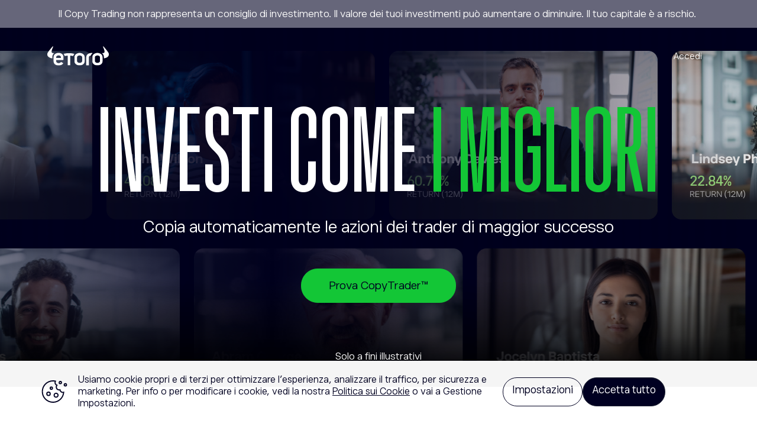

--- FILE ---
content_type: text/html; charset=utf-8
request_url: https://go.etoro.com/it/copy-popular-investors?utm_medium=Affiliate&utm_source=10275&utm_content=20454&utm_serial=we-table-investire-online-timothy-sykes-alcuni-consigli&utm_campaign=we-table-investire-online-timothy-sykes-alcuni-consigli&utm_term=
body_size: 33807
content:
<!DOCTYPE html><html lang="en" data-critters-container><head>
  <meta charset="utf-8">
  <title>Copia i Popular Investor</title>
  <base href="/">
  <meta name="viewport" content="width=device-width, initial-scale=1">
  <link rel="icon" type="image/x-icon" href="favicon.ico?v=1">
<style>html{--mat-ripple-color:rgba(0, 0, 0, .1)}html{--mat-option-selected-state-label-text-color:#3f51b5;--mat-option-label-text-color:rgba(0, 0, 0, .87);--mat-option-hover-state-layer-color:rgba(0, 0, 0, .04);--mat-option-focus-state-layer-color:rgba(0, 0, 0, .04);--mat-option-selected-state-layer-color:rgba(0, 0, 0, .04)}html{--mat-optgroup-label-text-color:rgba(0, 0, 0, .87)}html{--mat-full-pseudo-checkbox-selected-icon-color:#ff4081;--mat-full-pseudo-checkbox-selected-checkmark-color:#fafafa;--mat-full-pseudo-checkbox-unselected-icon-color:rgba(0, 0, 0, .54);--mat-full-pseudo-checkbox-disabled-selected-checkmark-color:#fafafa;--mat-full-pseudo-checkbox-disabled-unselected-icon-color:#b0b0b0;--mat-full-pseudo-checkbox-disabled-selected-icon-color:#b0b0b0;--mat-minimal-pseudo-checkbox-selected-checkmark-color:#ff4081;--mat-minimal-pseudo-checkbox-disabled-selected-checkmark-color:#b0b0b0}html{--mat-app-background-color:#fafafa;--mat-app-text-color:rgba(0, 0, 0, .87);--mat-app-elevation-shadow-level-0:0px 0px 0px 0px rgba(0, 0, 0, .2), 0px 0px 0px 0px rgba(0, 0, 0, .14), 0px 0px 0px 0px rgba(0, 0, 0, .12);--mat-app-elevation-shadow-level-1:0px 2px 1px -1px rgba(0, 0, 0, .2), 0px 1px 1px 0px rgba(0, 0, 0, .14), 0px 1px 3px 0px rgba(0, 0, 0, .12);--mat-app-elevation-shadow-level-2:0px 3px 1px -2px rgba(0, 0, 0, .2), 0px 2px 2px 0px rgba(0, 0, 0, .14), 0px 1px 5px 0px rgba(0, 0, 0, .12);--mat-app-elevation-shadow-level-3:0px 3px 3px -2px rgba(0, 0, 0, .2), 0px 3px 4px 0px rgba(0, 0, 0, .14), 0px 1px 8px 0px rgba(0, 0, 0, .12);--mat-app-elevation-shadow-level-4:0px 2px 4px -1px rgba(0, 0, 0, .2), 0px 4px 5px 0px rgba(0, 0, 0, .14), 0px 1px 10px 0px rgba(0, 0, 0, .12);--mat-app-elevation-shadow-level-5:0px 3px 5px -1px rgba(0, 0, 0, .2), 0px 5px 8px 0px rgba(0, 0, 0, .14), 0px 1px 14px 0px rgba(0, 0, 0, .12);--mat-app-elevation-shadow-level-6:0px 3px 5px -1px rgba(0, 0, 0, .2), 0px 6px 10px 0px rgba(0, 0, 0, .14), 0px 1px 18px 0px rgba(0, 0, 0, .12);--mat-app-elevation-shadow-level-7:0px 4px 5px -2px rgba(0, 0, 0, .2), 0px 7px 10px 1px rgba(0, 0, 0, .14), 0px 2px 16px 1px rgba(0, 0, 0, .12);--mat-app-elevation-shadow-level-8:0px 5px 5px -3px rgba(0, 0, 0, .2), 0px 8px 10px 1px rgba(0, 0, 0, .14), 0px 3px 14px 2px rgba(0, 0, 0, .12);--mat-app-elevation-shadow-level-9:0px 5px 6px -3px rgba(0, 0, 0, .2), 0px 9px 12px 1px rgba(0, 0, 0, .14), 0px 3px 16px 2px rgba(0, 0, 0, .12);--mat-app-elevation-shadow-level-10:0px 6px 6px -3px rgba(0, 0, 0, .2), 0px 10px 14px 1px rgba(0, 0, 0, .14), 0px 4px 18px 3px rgba(0, 0, 0, .12);--mat-app-elevation-shadow-level-11:0px 6px 7px -4px rgba(0, 0, 0, .2), 0px 11px 15px 1px rgba(0, 0, 0, .14), 0px 4px 20px 3px rgba(0, 0, 0, .12);--mat-app-elevation-shadow-level-12:0px 7px 8px -4px rgba(0, 0, 0, .2), 0px 12px 17px 2px rgba(0, 0, 0, .14), 0px 5px 22px 4px rgba(0, 0, 0, .12);--mat-app-elevation-shadow-level-13:0px 7px 8px -4px rgba(0, 0, 0, .2), 0px 13px 19px 2px rgba(0, 0, 0, .14), 0px 5px 24px 4px rgba(0, 0, 0, .12);--mat-app-elevation-shadow-level-14:0px 7px 9px -4px rgba(0, 0, 0, .2), 0px 14px 21px 2px rgba(0, 0, 0, .14), 0px 5px 26px 4px rgba(0, 0, 0, .12);--mat-app-elevation-shadow-level-15:0px 8px 9px -5px rgba(0, 0, 0, .2), 0px 15px 22px 2px rgba(0, 0, 0, .14), 0px 6px 28px 5px rgba(0, 0, 0, .12);--mat-app-elevation-shadow-level-16:0px 8px 10px -5px rgba(0, 0, 0, .2), 0px 16px 24px 2px rgba(0, 0, 0, .14), 0px 6px 30px 5px rgba(0, 0, 0, .12);--mat-app-elevation-shadow-level-17:0px 8px 11px -5px rgba(0, 0, 0, .2), 0px 17px 26px 2px rgba(0, 0, 0, .14), 0px 6px 32px 5px rgba(0, 0, 0, .12);--mat-app-elevation-shadow-level-18:0px 9px 11px -5px rgba(0, 0, 0, .2), 0px 18px 28px 2px rgba(0, 0, 0, .14), 0px 7px 34px 6px rgba(0, 0, 0, .12);--mat-app-elevation-shadow-level-19:0px 9px 12px -6px rgba(0, 0, 0, .2), 0px 19px 29px 2px rgba(0, 0, 0, .14), 0px 7px 36px 6px rgba(0, 0, 0, .12);--mat-app-elevation-shadow-level-20:0px 10px 13px -6px rgba(0, 0, 0, .2), 0px 20px 31px 3px rgba(0, 0, 0, .14), 0px 8px 38px 7px rgba(0, 0, 0, .12);--mat-app-elevation-shadow-level-21:0px 10px 13px -6px rgba(0, 0, 0, .2), 0px 21px 33px 3px rgba(0, 0, 0, .14), 0px 8px 40px 7px rgba(0, 0, 0, .12);--mat-app-elevation-shadow-level-22:0px 10px 14px -6px rgba(0, 0, 0, .2), 0px 22px 35px 3px rgba(0, 0, 0, .14), 0px 8px 42px 7px rgba(0, 0, 0, .12);--mat-app-elevation-shadow-level-23:0px 11px 14px -7px rgba(0, 0, 0, .2), 0px 23px 36px 3px rgba(0, 0, 0, .14), 0px 9px 44px 8px rgba(0, 0, 0, .12);--mat-app-elevation-shadow-level-24:0px 11px 15px -7px rgba(0, 0, 0, .2), 0px 24px 38px 3px rgba(0, 0, 0, .14), 0px 9px 46px 8px rgba(0, 0, 0, .12)}html{--mat-option-label-text-font:Roboto, sans-serif;--mat-option-label-text-line-height:24px;--mat-option-label-text-size:16px;--mat-option-label-text-tracking:.03125em;--mat-option-label-text-weight:400}html{--mat-optgroup-label-text-font:Roboto, sans-serif;--mat-optgroup-label-text-line-height:24px;--mat-optgroup-label-text-size:16px;--mat-optgroup-label-text-tracking:.03125em;--mat-optgroup-label-text-weight:400}html{--mdc-elevated-card-container-shape:4px;--mdc-outlined-card-container-shape:4px;--mdc-outlined-card-outline-width:1px}html{--mdc-elevated-card-container-color:white;--mdc-elevated-card-container-elevation:0px 2px 1px -1px rgba(0, 0, 0, .2), 0px 1px 1px 0px rgba(0, 0, 0, .14), 0px 1px 3px 0px rgba(0, 0, 0, .12);--mdc-outlined-card-container-color:white;--mdc-outlined-card-outline-color:rgba(0, 0, 0, .12);--mdc-outlined-card-container-elevation:0px 0px 0px 0px rgba(0, 0, 0, .2), 0px 0px 0px 0px rgba(0, 0, 0, .14), 0px 0px 0px 0px rgba(0, 0, 0, .12);--mat-card-subtitle-text-color:rgba(0, 0, 0, .54)}html{--mat-card-title-text-font:Roboto, sans-serif;--mat-card-title-text-line-height:32px;--mat-card-title-text-size:20px;--mat-card-title-text-tracking:.0125em;--mat-card-title-text-weight:500;--mat-card-subtitle-text-font:Roboto, sans-serif;--mat-card-subtitle-text-line-height:22px;--mat-card-subtitle-text-size:14px;--mat-card-subtitle-text-tracking:.0071428571em;--mat-card-subtitle-text-weight:500}html{--mdc-linear-progress-active-indicator-height:4px;--mdc-linear-progress-track-height:4px;--mdc-linear-progress-track-shape:0}html{--mdc-plain-tooltip-container-shape:4px;--mdc-plain-tooltip-supporting-text-line-height:16px}html{--mdc-plain-tooltip-container-color:#616161;--mdc-plain-tooltip-supporting-text-color:#fff}html{--mdc-plain-tooltip-supporting-text-font:Roboto, sans-serif;--mdc-plain-tooltip-supporting-text-size:12px;--mdc-plain-tooltip-supporting-text-weight:400;--mdc-plain-tooltip-supporting-text-tracking:.0333333333em}html{--mdc-filled-text-field-active-indicator-height:1px;--mdc-filled-text-field-focus-active-indicator-height:2px;--mdc-filled-text-field-container-shape:4px;--mdc-outlined-text-field-outline-width:1px;--mdc-outlined-text-field-focus-outline-width:2px;--mdc-outlined-text-field-container-shape:4px}html{--mdc-filled-text-field-caret-color:#3f51b5;--mdc-filled-text-field-focus-active-indicator-color:#3f51b5;--mdc-filled-text-field-focus-label-text-color:rgba(63, 81, 181, .87);--mdc-filled-text-field-container-color:whitesmoke;--mdc-filled-text-field-disabled-container-color:#fafafa;--mdc-filled-text-field-label-text-color:rgba(0, 0, 0, .6);--mdc-filled-text-field-hover-label-text-color:rgba(0, 0, 0, .6);--mdc-filled-text-field-disabled-label-text-color:rgba(0, 0, 0, .38);--mdc-filled-text-field-input-text-color:rgba(0, 0, 0, .87);--mdc-filled-text-field-disabled-input-text-color:rgba(0, 0, 0, .38);--mdc-filled-text-field-input-text-placeholder-color:rgba(0, 0, 0, .6);--mdc-filled-text-field-error-hover-label-text-color:#f44336;--mdc-filled-text-field-error-focus-label-text-color:#f44336;--mdc-filled-text-field-error-label-text-color:#f44336;--mdc-filled-text-field-error-caret-color:#f44336;--mdc-filled-text-field-active-indicator-color:rgba(0, 0, 0, .42);--mdc-filled-text-field-disabled-active-indicator-color:rgba(0, 0, 0, .06);--mdc-filled-text-field-hover-active-indicator-color:rgba(0, 0, 0, .87);--mdc-filled-text-field-error-active-indicator-color:#f44336;--mdc-filled-text-field-error-focus-active-indicator-color:#f44336;--mdc-filled-text-field-error-hover-active-indicator-color:#f44336;--mdc-outlined-text-field-caret-color:#3f51b5;--mdc-outlined-text-field-focus-outline-color:#3f51b5;--mdc-outlined-text-field-focus-label-text-color:rgba(63, 81, 181, .87);--mdc-outlined-text-field-label-text-color:rgba(0, 0, 0, .6);--mdc-outlined-text-field-hover-label-text-color:rgba(0, 0, 0, .6);--mdc-outlined-text-field-disabled-label-text-color:rgba(0, 0, 0, .38);--mdc-outlined-text-field-input-text-color:rgba(0, 0, 0, .87);--mdc-outlined-text-field-disabled-input-text-color:rgba(0, 0, 0, .38);--mdc-outlined-text-field-input-text-placeholder-color:rgba(0, 0, 0, .6);--mdc-outlined-text-field-error-caret-color:#f44336;--mdc-outlined-text-field-error-focus-label-text-color:#f44336;--mdc-outlined-text-field-error-label-text-color:#f44336;--mdc-outlined-text-field-error-hover-label-text-color:#f44336;--mdc-outlined-text-field-outline-color:rgba(0, 0, 0, .38);--mdc-outlined-text-field-disabled-outline-color:rgba(0, 0, 0, .06);--mdc-outlined-text-field-hover-outline-color:rgba(0, 0, 0, .87);--mdc-outlined-text-field-error-focus-outline-color:#f44336;--mdc-outlined-text-field-error-hover-outline-color:#f44336;--mdc-outlined-text-field-error-outline-color:#f44336;--mat-form-field-focus-select-arrow-color:rgba(63, 81, 181, .87);--mat-form-field-disabled-input-text-placeholder-color:rgba(0, 0, 0, .38);--mat-form-field-state-layer-color:rgba(0, 0, 0, .87);--mat-form-field-error-text-color:#f44336;--mat-form-field-select-option-text-color:inherit;--mat-form-field-select-disabled-option-text-color:GrayText;--mat-form-field-leading-icon-color:unset;--mat-form-field-disabled-leading-icon-color:unset;--mat-form-field-trailing-icon-color:unset;--mat-form-field-disabled-trailing-icon-color:unset;--mat-form-field-error-focus-trailing-icon-color:unset;--mat-form-field-error-hover-trailing-icon-color:unset;--mat-form-field-error-trailing-icon-color:unset;--mat-form-field-enabled-select-arrow-color:rgba(0, 0, 0, .54);--mat-form-field-disabled-select-arrow-color:rgba(0, 0, 0, .38);--mat-form-field-hover-state-layer-opacity:.04;--mat-form-field-focus-state-layer-opacity:.08}html{--mat-form-field-container-height:56px;--mat-form-field-filled-label-display:block;--mat-form-field-container-vertical-padding:16px;--mat-form-field-filled-with-label-container-padding-top:24px;--mat-form-field-filled-with-label-container-padding-bottom:8px}html{--mdc-filled-text-field-label-text-font:Roboto, sans-serif;--mdc-filled-text-field-label-text-size:16px;--mdc-filled-text-field-label-text-tracking:.03125em;--mdc-filled-text-field-label-text-weight:400;--mdc-outlined-text-field-label-text-font:Roboto, sans-serif;--mdc-outlined-text-field-label-text-size:16px;--mdc-outlined-text-field-label-text-tracking:.03125em;--mdc-outlined-text-field-label-text-weight:400;--mat-form-field-container-text-font:Roboto, sans-serif;--mat-form-field-container-text-line-height:24px;--mat-form-field-container-text-size:16px;--mat-form-field-container-text-tracking:.03125em;--mat-form-field-container-text-weight:400;--mat-form-field-outlined-label-text-populated-size:16px;--mat-form-field-subscript-text-font:Roboto, sans-serif;--mat-form-field-subscript-text-line-height:20px;--mat-form-field-subscript-text-size:12px;--mat-form-field-subscript-text-tracking:.0333333333em;--mat-form-field-subscript-text-weight:400}html{--mat-select-container-elevation-shadow:0px 5px 5px -3px rgba(0, 0, 0, .2), 0px 8px 10px 1px rgba(0, 0, 0, .14), 0px 3px 14px 2px rgba(0, 0, 0, .12)}html{--mat-select-panel-background-color:white;--mat-select-enabled-trigger-text-color:rgba(0, 0, 0, .87);--mat-select-disabled-trigger-text-color:rgba(0, 0, 0, .38);--mat-select-placeholder-text-color:rgba(0, 0, 0, .6);--mat-select-enabled-arrow-color:rgba(0, 0, 0, .54);--mat-select-disabled-arrow-color:rgba(0, 0, 0, .38);--mat-select-focused-arrow-color:rgba(63, 81, 181, .87);--mat-select-invalid-arrow-color:rgba(244, 67, 54, .87)}html{--mat-select-arrow-transform:translateY(-8px)}html{--mat-select-trigger-text-font:Roboto, sans-serif;--mat-select-trigger-text-line-height:24px;--mat-select-trigger-text-size:16px;--mat-select-trigger-text-tracking:.03125em;--mat-select-trigger-text-weight:400}html{--mat-autocomplete-container-shape:4px;--mat-autocomplete-container-elevation-shadow:0px 5px 5px -3px rgba(0, 0, 0, .2), 0px 8px 10px 1px rgba(0, 0, 0, .14), 0px 3px 14px 2px rgba(0, 0, 0, .12)}html{--mat-autocomplete-background-color:white}html{--mdc-dialog-container-shape:4px;--mat-dialog-container-elevation-shadow:0px 11px 15px -7px rgba(0, 0, 0, .2), 0px 24px 38px 3px rgba(0, 0, 0, .14), 0px 9px 46px 8px rgba(0, 0, 0, .12);--mat-dialog-container-max-width:80vw;--mat-dialog-container-small-max-width:80vw;--mat-dialog-container-min-width:0;--mat-dialog-actions-alignment:start;--mat-dialog-actions-padding:8px;--mat-dialog-content-padding:20px 24px;--mat-dialog-with-actions-content-padding:20px 24px;--mat-dialog-headline-padding:0 24px 9px}html{--mdc-dialog-container-color:white;--mdc-dialog-subhead-color:rgba(0, 0, 0, .87);--mdc-dialog-supporting-text-color:rgba(0, 0, 0, .6)}html{--mdc-dialog-subhead-font:Roboto, sans-serif;--mdc-dialog-subhead-line-height:32px;--mdc-dialog-subhead-size:20px;--mdc-dialog-subhead-weight:500;--mdc-dialog-subhead-tracking:.0125em;--mdc-dialog-supporting-text-font:Roboto, sans-serif;--mdc-dialog-supporting-text-line-height:24px;--mdc-dialog-supporting-text-size:16px;--mdc-dialog-supporting-text-weight:400;--mdc-dialog-supporting-text-tracking:.03125em}html{--mdc-switch-disabled-selected-icon-opacity:.38;--mdc-switch-disabled-track-opacity:.12;--mdc-switch-disabled-unselected-icon-opacity:.38;--mdc-switch-handle-height:20px;--mdc-switch-handle-shape:10px;--mdc-switch-handle-width:20px;--mdc-switch-selected-icon-size:18px;--mdc-switch-track-height:14px;--mdc-switch-track-shape:7px;--mdc-switch-track-width:36px;--mdc-switch-unselected-icon-size:18px;--mdc-switch-selected-focus-state-layer-opacity:.12;--mdc-switch-selected-hover-state-layer-opacity:.04;--mdc-switch-selected-pressed-state-layer-opacity:.1;--mdc-switch-unselected-focus-state-layer-opacity:.12;--mdc-switch-unselected-hover-state-layer-opacity:.04;--mdc-switch-unselected-pressed-state-layer-opacity:.1}html{--mdc-switch-selected-focus-state-layer-color:#3949ab;--mdc-switch-selected-handle-color:#3949ab;--mdc-switch-selected-hover-state-layer-color:#3949ab;--mdc-switch-selected-pressed-state-layer-color:#3949ab;--mdc-switch-selected-focus-handle-color:#1a237e;--mdc-switch-selected-hover-handle-color:#1a237e;--mdc-switch-selected-pressed-handle-color:#1a237e;--mdc-switch-selected-focus-track-color:#7986cb;--mdc-switch-selected-hover-track-color:#7986cb;--mdc-switch-selected-pressed-track-color:#7986cb;--mdc-switch-selected-track-color:#7986cb;--mdc-switch-disabled-selected-handle-color:#424242;--mdc-switch-disabled-selected-icon-color:#fff;--mdc-switch-disabled-selected-track-color:#424242;--mdc-switch-disabled-unselected-handle-color:#424242;--mdc-switch-disabled-unselected-icon-color:#fff;--mdc-switch-disabled-unselected-track-color:#424242;--mdc-switch-handle-surface-color:#fff;--mdc-switch-selected-icon-color:#fff;--mdc-switch-unselected-focus-handle-color:#212121;--mdc-switch-unselected-focus-state-layer-color:#424242;--mdc-switch-unselected-focus-track-color:#e0e0e0;--mdc-switch-unselected-handle-color:#616161;--mdc-switch-unselected-hover-handle-color:#212121;--mdc-switch-unselected-hover-state-layer-color:#424242;--mdc-switch-unselected-hover-track-color:#e0e0e0;--mdc-switch-unselected-icon-color:#fff;--mdc-switch-unselected-pressed-handle-color:#212121;--mdc-switch-unselected-pressed-state-layer-color:#424242;--mdc-switch-unselected-pressed-track-color:#e0e0e0;--mdc-switch-unselected-track-color:#e0e0e0;--mdc-switch-handle-elevation-shadow:0px 2px 1px -1px rgba(0, 0, 0, .2), 0px 1px 1px 0px rgba(0, 0, 0, .14), 0px 1px 3px 0px rgba(0, 0, 0, .12);--mdc-switch-disabled-handle-elevation-shadow:0px 0px 0px 0px rgba(0, 0, 0, .2), 0px 0px 0px 0px rgba(0, 0, 0, .14), 0px 0px 0px 0px rgba(0, 0, 0, .12);--mdc-switch-disabled-label-text-color:rgba(0, 0, 0, .38)}html{--mdc-switch-state-layer-size:40px}html{--mdc-radio-disabled-selected-icon-opacity:.38;--mdc-radio-disabled-unselected-icon-opacity:.38;--mdc-radio-state-layer-size:40px}html{--mdc-radio-state-layer-size:40px;--mat-radio-touch-target-display:block}html{--mat-radio-label-text-font:Roboto, sans-serif;--mat-radio-label-text-line-height:20px;--mat-radio-label-text-size:14px;--mat-radio-label-text-tracking:.0178571429em;--mat-radio-label-text-weight:400}html{--mdc-slider-active-track-height:6px;--mdc-slider-active-track-shape:9999px;--mdc-slider-handle-height:20px;--mdc-slider-handle-shape:50%;--mdc-slider-handle-width:20px;--mdc-slider-inactive-track-height:4px;--mdc-slider-inactive-track-shape:9999px;--mdc-slider-with-overlap-handle-outline-width:1px;--mdc-slider-with-tick-marks-active-container-opacity:.6;--mdc-slider-with-tick-marks-container-shape:50%;--mdc-slider-with-tick-marks-container-size:2px;--mdc-slider-with-tick-marks-inactive-container-opacity:.6;--mdc-slider-handle-elevation:0px 2px 1px -1px rgba(0, 0, 0, .2), 0px 1px 1px 0px rgba(0, 0, 0, .14), 0px 1px 3px 0px rgba(0, 0, 0, .12);--mat-slider-value-indicator-width:auto;--mat-slider-value-indicator-height:32px;--mat-slider-value-indicator-caret-display:block;--mat-slider-value-indicator-border-radius:4px;--mat-slider-value-indicator-padding:0 12px;--mat-slider-value-indicator-text-transform:none;--mat-slider-value-indicator-container-transform:translateX(-50%)}html{--mdc-slider-handle-color:#3f51b5;--mdc-slider-focus-handle-color:#3f51b5;--mdc-slider-hover-handle-color:#3f51b5;--mdc-slider-active-track-color:#3f51b5;--mdc-slider-inactive-track-color:#3f51b5;--mdc-slider-with-tick-marks-inactive-container-color:#3f51b5;--mdc-slider-with-tick-marks-active-container-color:white;--mdc-slider-disabled-active-track-color:#000;--mdc-slider-disabled-handle-color:#000;--mdc-slider-disabled-inactive-track-color:#000;--mdc-slider-label-container-color:#000;--mdc-slider-label-label-text-color:#fff;--mdc-slider-with-overlap-handle-outline-color:#fff;--mdc-slider-with-tick-marks-disabled-container-color:#000;--mat-slider-ripple-color:#3f51b5;--mat-slider-hover-state-layer-color:rgba(63, 81, 181, .05);--mat-slider-focus-state-layer-color:rgba(63, 81, 181, .2);--mat-slider-value-indicator-opacity:.6}html{--mdc-slider-label-label-text-font:Roboto, sans-serif;--mdc-slider-label-label-text-size:14px;--mdc-slider-label-label-text-line-height:22px;--mdc-slider-label-label-text-tracking:.0071428571em;--mdc-slider-label-label-text-weight:500}html{--mat-menu-container-shape:4px;--mat-menu-divider-bottom-spacing:0;--mat-menu-divider-top-spacing:0;--mat-menu-item-spacing:16px;--mat-menu-item-icon-size:24px;--mat-menu-item-leading-spacing:16px;--mat-menu-item-trailing-spacing:16px;--mat-menu-item-with-icon-leading-spacing:16px;--mat-menu-item-with-icon-trailing-spacing:16px;--mat-menu-base-elevation-level:8}html{--mat-menu-item-label-text-color:rgba(0, 0, 0, .87);--mat-menu-item-icon-color:rgba(0, 0, 0, .87);--mat-menu-item-hover-state-layer-color:rgba(0, 0, 0, .04);--mat-menu-item-focus-state-layer-color:rgba(0, 0, 0, .04);--mat-menu-container-color:white;--mat-menu-divider-color:rgba(0, 0, 0, .12)}html{--mat-menu-item-label-text-font:Roboto, sans-serif;--mat-menu-item-label-text-size:16px;--mat-menu-item-label-text-tracking:.03125em;--mat-menu-item-label-text-line-height:24px;--mat-menu-item-label-text-weight:400}html{--mdc-list-list-item-container-shape:0;--mdc-list-list-item-leading-avatar-shape:50%;--mdc-list-list-item-container-color:transparent;--mdc-list-list-item-selected-container-color:transparent;--mdc-list-list-item-leading-avatar-color:transparent;--mdc-list-list-item-leading-icon-size:24px;--mdc-list-list-item-leading-avatar-size:40px;--mdc-list-list-item-trailing-icon-size:24px;--mdc-list-list-item-disabled-state-layer-color:transparent;--mdc-list-list-item-disabled-state-layer-opacity:0;--mdc-list-list-item-disabled-label-text-opacity:.38;--mdc-list-list-item-disabled-leading-icon-opacity:.38;--mdc-list-list-item-disabled-trailing-icon-opacity:.38;--mat-list-active-indicator-color:transparent;--mat-list-active-indicator-shape:4px}html{--mdc-list-list-item-label-text-color:rgba(0, 0, 0, .87);--mdc-list-list-item-supporting-text-color:rgba(0, 0, 0, .54);--mdc-list-list-item-leading-icon-color:rgba(0, 0, 0, .38);--mdc-list-list-item-trailing-supporting-text-color:rgba(0, 0, 0, .38);--mdc-list-list-item-trailing-icon-color:rgba(0, 0, 0, .38);--mdc-list-list-item-selected-trailing-icon-color:rgba(0, 0, 0, .38);--mdc-list-list-item-disabled-label-text-color:black;--mdc-list-list-item-disabled-leading-icon-color:black;--mdc-list-list-item-disabled-trailing-icon-color:black;--mdc-list-list-item-hover-label-text-color:rgba(0, 0, 0, .87);--mdc-list-list-item-hover-leading-icon-color:rgba(0, 0, 0, .38);--mdc-list-list-item-hover-trailing-icon-color:rgba(0, 0, 0, .38);--mdc-list-list-item-focus-label-text-color:rgba(0, 0, 0, .87);--mdc-list-list-item-hover-state-layer-color:black;--mdc-list-list-item-hover-state-layer-opacity:.04;--mdc-list-list-item-focus-state-layer-color:black;--mdc-list-list-item-focus-state-layer-opacity:.12}html{--mdc-list-list-item-one-line-container-height:48px;--mdc-list-list-item-two-line-container-height:64px;--mdc-list-list-item-three-line-container-height:88px;--mat-list-list-item-leading-icon-start-space:16px;--mat-list-list-item-leading-icon-end-space:32px}html{--mdc-list-list-item-label-text-font:Roboto, sans-serif;--mdc-list-list-item-label-text-line-height:24px;--mdc-list-list-item-label-text-size:16px;--mdc-list-list-item-label-text-tracking:.03125em;--mdc-list-list-item-label-text-weight:400;--mdc-list-list-item-supporting-text-font:Roboto, sans-serif;--mdc-list-list-item-supporting-text-line-height:20px;--mdc-list-list-item-supporting-text-size:14px;--mdc-list-list-item-supporting-text-tracking:.0178571429em;--mdc-list-list-item-supporting-text-weight:400;--mdc-list-list-item-trailing-supporting-text-font:Roboto, sans-serif;--mdc-list-list-item-trailing-supporting-text-line-height:20px;--mdc-list-list-item-trailing-supporting-text-size:12px;--mdc-list-list-item-trailing-supporting-text-tracking:.0333333333em;--mdc-list-list-item-trailing-supporting-text-weight:400}html{--mat-paginator-container-text-color:rgba(0, 0, 0, .87);--mat-paginator-container-background-color:white;--mat-paginator-enabled-icon-color:rgba(0, 0, 0, .54);--mat-paginator-disabled-icon-color:rgba(0, 0, 0, .12)}html{--mat-paginator-container-size:56px;--mat-paginator-form-field-container-height:40px;--mat-paginator-form-field-container-vertical-padding:8px;--mat-paginator-touch-target-display:block}html{--mat-paginator-container-text-font:Roboto, sans-serif;--mat-paginator-container-text-line-height:20px;--mat-paginator-container-text-size:12px;--mat-paginator-container-text-tracking:.0333333333em;--mat-paginator-container-text-weight:400;--mat-paginator-select-trigger-text-size:12px}html{--mdc-secondary-navigation-tab-container-height:48px;--mdc-tab-indicator-active-indicator-height:2px;--mdc-tab-indicator-active-indicator-shape:0;--mat-tab-header-divider-color:transparent;--mat-tab-header-divider-height:0}html{--mdc-checkbox-disabled-selected-checkmark-color:#fff;--mdc-checkbox-selected-focus-state-layer-opacity:.16;--mdc-checkbox-selected-hover-state-layer-opacity:.04;--mdc-checkbox-selected-pressed-state-layer-opacity:.16;--mdc-checkbox-unselected-focus-state-layer-opacity:.16;--mdc-checkbox-unselected-hover-state-layer-opacity:.04;--mdc-checkbox-unselected-pressed-state-layer-opacity:.16}html{--mdc-checkbox-disabled-selected-icon-color:rgba(0, 0, 0, .38);--mdc-checkbox-disabled-unselected-icon-color:rgba(0, 0, 0, .38);--mdc-checkbox-selected-checkmark-color:white;--mdc-checkbox-selected-focus-icon-color:#ff4081;--mdc-checkbox-selected-hover-icon-color:#ff4081;--mdc-checkbox-selected-icon-color:#ff4081;--mdc-checkbox-selected-pressed-icon-color:#ff4081;--mdc-checkbox-unselected-focus-icon-color:#212121;--mdc-checkbox-unselected-hover-icon-color:#212121;--mdc-checkbox-unselected-icon-color:rgba(0, 0, 0, .54);--mdc-checkbox-selected-focus-state-layer-color:#ff4081;--mdc-checkbox-selected-hover-state-layer-color:#ff4081;--mdc-checkbox-selected-pressed-state-layer-color:#ff4081;--mdc-checkbox-unselected-focus-state-layer-color:black;--mdc-checkbox-unselected-hover-state-layer-color:black;--mdc-checkbox-unselected-pressed-state-layer-color:black;--mat-checkbox-disabled-label-color:rgba(0, 0, 0, .38);--mat-checkbox-label-text-color:rgba(0, 0, 0, .87)}html{--mdc-checkbox-state-layer-size:40px;--mat-checkbox-touch-target-display:block}html{--mat-checkbox-label-text-font:Roboto, sans-serif;--mat-checkbox-label-text-line-height:20px;--mat-checkbox-label-text-size:14px;--mat-checkbox-label-text-tracking:.0178571429em;--mat-checkbox-label-text-weight:400}html{--mdc-text-button-container-shape:4px;--mdc-text-button-keep-touch-target:false;--mdc-filled-button-container-shape:4px;--mdc-filled-button-keep-touch-target:false;--mdc-protected-button-container-shape:4px;--mdc-protected-button-container-elevation-shadow:0px 3px 1px -2px rgba(0, 0, 0, .2), 0px 2px 2px 0px rgba(0, 0, 0, .14), 0px 1px 5px 0px rgba(0, 0, 0, .12);--mdc-protected-button-disabled-container-elevation-shadow:0px 0px 0px 0px rgba(0, 0, 0, .2), 0px 0px 0px 0px rgba(0, 0, 0, .14), 0px 0px 0px 0px rgba(0, 0, 0, .12);--mdc-protected-button-focus-container-elevation-shadow:0px 2px 4px -1px rgba(0, 0, 0, .2), 0px 4px 5px 0px rgba(0, 0, 0, .14), 0px 1px 10px 0px rgba(0, 0, 0, .12);--mdc-protected-button-hover-container-elevation-shadow:0px 2px 4px -1px rgba(0, 0, 0, .2), 0px 4px 5px 0px rgba(0, 0, 0, .14), 0px 1px 10px 0px rgba(0, 0, 0, .12);--mdc-protected-button-pressed-container-elevation-shadow:0px 5px 5px -3px rgba(0, 0, 0, .2), 0px 8px 10px 1px rgba(0, 0, 0, .14), 0px 3px 14px 2px rgba(0, 0, 0, .12);--mdc-outlined-button-keep-touch-target:false;--mdc-outlined-button-outline-width:1px;--mdc-outlined-button-container-shape:4px;--mat-text-button-horizontal-padding:8px;--mat-text-button-with-icon-horizontal-padding:8px;--mat-text-button-icon-spacing:8px;--mat-text-button-icon-offset:0;--mat-filled-button-horizontal-padding:16px;--mat-filled-button-icon-spacing:8px;--mat-filled-button-icon-offset:-4px;--mat-protected-button-horizontal-padding:16px;--mat-protected-button-icon-spacing:8px;--mat-protected-button-icon-offset:-4px;--mat-outlined-button-horizontal-padding:15px;--mat-outlined-button-icon-spacing:8px;--mat-outlined-button-icon-offset:-4px}html{--mdc-text-button-label-text-color:black;--mdc-text-button-disabled-label-text-color:rgba(0, 0, 0, .38);--mat-text-button-state-layer-color:black;--mat-text-button-disabled-state-layer-color:black;--mat-text-button-ripple-color:rgba(0, 0, 0, .1);--mat-text-button-hover-state-layer-opacity:.04;--mat-text-button-focus-state-layer-opacity:.12;--mat-text-button-pressed-state-layer-opacity:.12;--mdc-filled-button-container-color:white;--mdc-filled-button-label-text-color:black;--mdc-filled-button-disabled-container-color:rgba(0, 0, 0, .12);--mdc-filled-button-disabled-label-text-color:rgba(0, 0, 0, .38);--mat-filled-button-state-layer-color:black;--mat-filled-button-disabled-state-layer-color:black;--mat-filled-button-ripple-color:rgba(0, 0, 0, .1);--mat-filled-button-hover-state-layer-opacity:.04;--mat-filled-button-focus-state-layer-opacity:.12;--mat-filled-button-pressed-state-layer-opacity:.12;--mdc-protected-button-container-color:white;--mdc-protected-button-label-text-color:black;--mdc-protected-button-disabled-container-color:rgba(0, 0, 0, .12);--mdc-protected-button-disabled-label-text-color:rgba(0, 0, 0, .38);--mat-protected-button-state-layer-color:black;--mat-protected-button-disabled-state-layer-color:black;--mat-protected-button-ripple-color:rgba(0, 0, 0, .1);--mat-protected-button-hover-state-layer-opacity:.04;--mat-protected-button-focus-state-layer-opacity:.12;--mat-protected-button-pressed-state-layer-opacity:.12;--mdc-outlined-button-disabled-outline-color:rgba(0, 0, 0, .12);--mdc-outlined-button-disabled-label-text-color:rgba(0, 0, 0, .38);--mdc-outlined-button-label-text-color:black;--mdc-outlined-button-outline-color:rgba(0, 0, 0, .12);--mat-outlined-button-state-layer-color:black;--mat-outlined-button-disabled-state-layer-color:black;--mat-outlined-button-ripple-color:rgba(0, 0, 0, .1);--mat-outlined-button-hover-state-layer-opacity:.04;--mat-outlined-button-focus-state-layer-opacity:.12;--mat-outlined-button-pressed-state-layer-opacity:.12}html{--mdc-text-button-container-height:36px;--mdc-filled-button-container-height:36px;--mdc-protected-button-container-height:36px;--mdc-outlined-button-container-height:36px;--mat-text-button-touch-target-display:block;--mat-filled-button-touch-target-display:block;--mat-protected-button-touch-target-display:block;--mat-outlined-button-touch-target-display:block}html{--mdc-text-button-label-text-font:Roboto, sans-serif;--mdc-text-button-label-text-size:14px;--mdc-text-button-label-text-tracking:.0892857143em;--mdc-text-button-label-text-weight:500;--mdc-text-button-label-text-transform:none;--mdc-filled-button-label-text-font:Roboto, sans-serif;--mdc-filled-button-label-text-size:14px;--mdc-filled-button-label-text-tracking:.0892857143em;--mdc-filled-button-label-text-weight:500;--mdc-filled-button-label-text-transform:none;--mdc-protected-button-label-text-font:Roboto, sans-serif;--mdc-protected-button-label-text-size:14px;--mdc-protected-button-label-text-tracking:.0892857143em;--mdc-protected-button-label-text-weight:500;--mdc-protected-button-label-text-transform:none;--mdc-outlined-button-label-text-font:Roboto, sans-serif;--mdc-outlined-button-label-text-size:14px;--mdc-outlined-button-label-text-tracking:.0892857143em;--mdc-outlined-button-label-text-weight:500;--mdc-outlined-button-label-text-transform:none}html{--mdc-icon-button-icon-size:24px}html{--mdc-icon-button-icon-color:inherit;--mdc-icon-button-disabled-icon-color:rgba(0, 0, 0, .38);--mat-icon-button-state-layer-color:black;--mat-icon-button-disabled-state-layer-color:black;--mat-icon-button-ripple-color:rgba(0, 0, 0, .1);--mat-icon-button-hover-state-layer-opacity:.04;--mat-icon-button-focus-state-layer-opacity:.12;--mat-icon-button-pressed-state-layer-opacity:.12}html{--mat-icon-button-touch-target-display:block}html{--mdc-fab-container-shape:50%;--mdc-fab-container-elevation-shadow:0px 3px 5px -1px rgba(0, 0, 0, .2), 0px 6px 10px 0px rgba(0, 0, 0, .14), 0px 1px 18px 0px rgba(0, 0, 0, .12);--mdc-fab-focus-container-elevation-shadow:0px 5px 5px -3px rgba(0, 0, 0, .2), 0px 8px 10px 1px rgba(0, 0, 0, .14), 0px 3px 14px 2px rgba(0, 0, 0, .12);--mdc-fab-hover-container-elevation-shadow:0px 5px 5px -3px rgba(0, 0, 0, .2), 0px 8px 10px 1px rgba(0, 0, 0, .14), 0px 3px 14px 2px rgba(0, 0, 0, .12);--mdc-fab-pressed-container-elevation-shadow:0px 7px 8px -4px rgba(0, 0, 0, .2), 0px 12px 17px 2px rgba(0, 0, 0, .14), 0px 5px 22px 4px rgba(0, 0, 0, .12);--mdc-fab-small-container-shape:50%;--mdc-fab-small-container-elevation-shadow:0px 3px 5px -1px rgba(0, 0, 0, .2), 0px 6px 10px 0px rgba(0, 0, 0, .14), 0px 1px 18px 0px rgba(0, 0, 0, .12);--mdc-fab-small-focus-container-elevation-shadow:0px 5px 5px -3px rgba(0, 0, 0, .2), 0px 8px 10px 1px rgba(0, 0, 0, .14), 0px 3px 14px 2px rgba(0, 0, 0, .12);--mdc-fab-small-hover-container-elevation-shadow:0px 5px 5px -3px rgba(0, 0, 0, .2), 0px 8px 10px 1px rgba(0, 0, 0, .14), 0px 3px 14px 2px rgba(0, 0, 0, .12);--mdc-fab-small-pressed-container-elevation-shadow:0px 7px 8px -4px rgba(0, 0, 0, .2), 0px 12px 17px 2px rgba(0, 0, 0, .14), 0px 5px 22px 4px rgba(0, 0, 0, .12);--mdc-extended-fab-container-height:48px;--mdc-extended-fab-container-shape:24px;--mdc-extended-fab-container-elevation-shadow:0px 3px 5px -1px rgba(0, 0, 0, .2), 0px 6px 10px 0px rgba(0, 0, 0, .14), 0px 1px 18px 0px rgba(0, 0, 0, .12);--mdc-extended-fab-focus-container-elevation-shadow:0px 5px 5px -3px rgba(0, 0, 0, .2), 0px 8px 10px 1px rgba(0, 0, 0, .14), 0px 3px 14px 2px rgba(0, 0, 0, .12);--mdc-extended-fab-hover-container-elevation-shadow:0px 5px 5px -3px rgba(0, 0, 0, .2), 0px 8px 10px 1px rgba(0, 0, 0, .14), 0px 3px 14px 2px rgba(0, 0, 0, .12);--mdc-extended-fab-pressed-container-elevation-shadow:0px 7px 8px -4px rgba(0, 0, 0, .2), 0px 12px 17px 2px rgba(0, 0, 0, .14), 0px 5px 22px 4px rgba(0, 0, 0, .12)}html{--mdc-fab-container-color:white;--mat-fab-foreground-color:black;--mat-fab-state-layer-color:black;--mat-fab-disabled-state-layer-color:black;--mat-fab-ripple-color:rgba(0, 0, 0, .1);--mat-fab-hover-state-layer-opacity:.04;--mat-fab-focus-state-layer-opacity:.12;--mat-fab-pressed-state-layer-opacity:.12;--mat-fab-disabled-state-container-color:rgba(0, 0, 0, .12);--mat-fab-disabled-state-foreground-color:rgba(0, 0, 0, .38);--mdc-fab-small-container-color:white;--mat-fab-small-foreground-color:black;--mat-fab-small-state-layer-color:black;--mat-fab-small-disabled-state-layer-color:black;--mat-fab-small-ripple-color:rgba(0, 0, 0, .1);--mat-fab-small-hover-state-layer-opacity:.04;--mat-fab-small-focus-state-layer-opacity:.12;--mat-fab-small-pressed-state-layer-opacity:.12;--mat-fab-small-disabled-state-container-color:rgba(0, 0, 0, .12);--mat-fab-small-disabled-state-foreground-color:rgba(0, 0, 0, .38)}html{--mat-fab-touch-target-display:block;--mat-fab-small-touch-target-display:block}html{--mdc-extended-fab-label-text-font:Roboto, sans-serif;--mdc-extended-fab-label-text-size:14px;--mdc-extended-fab-label-text-tracking:.0892857143em;--mdc-extended-fab-label-text-weight:500}html{--mdc-snackbar-container-shape:4px}html{--mdc-snackbar-container-color:#333333;--mdc-snackbar-supporting-text-color:rgba(255, 255, 255, .87);--mat-snack-bar-button-color:#ff4081}html{--mdc-snackbar-supporting-text-font:Roboto, sans-serif;--mdc-snackbar-supporting-text-line-height:20px;--mdc-snackbar-supporting-text-size:14px;--mdc-snackbar-supporting-text-weight:400}html{--mat-table-row-item-outline-width:1px}html{--mat-table-background-color:white;--mat-table-header-headline-color:rgba(0, 0, 0, .87);--mat-table-row-item-label-text-color:rgba(0, 0, 0, .87);--mat-table-row-item-outline-color:rgba(0, 0, 0, .12)}html{--mat-table-header-container-height:56px;--mat-table-footer-container-height:52px;--mat-table-row-item-container-height:52px}html{--mat-table-header-headline-font:Roboto, sans-serif;--mat-table-header-headline-line-height:22px;--mat-table-header-headline-size:14px;--mat-table-header-headline-weight:500;--mat-table-header-headline-tracking:.0071428571em;--mat-table-row-item-label-text-font:Roboto, sans-serif;--mat-table-row-item-label-text-line-height:20px;--mat-table-row-item-label-text-size:14px;--mat-table-row-item-label-text-weight:400;--mat-table-row-item-label-text-tracking:.0178571429em;--mat-table-footer-supporting-text-font:Roboto, sans-serif;--mat-table-footer-supporting-text-line-height:20px;--mat-table-footer-supporting-text-size:14px;--mat-table-footer-supporting-text-weight:400;--mat-table-footer-supporting-text-tracking:.0178571429em}html{--mdc-circular-progress-active-indicator-width:4px;--mdc-circular-progress-size:48px}html{--mdc-circular-progress-active-indicator-color:#3f51b5}html{--mat-badge-container-shape:50%;--mat-badge-container-size:unset;--mat-badge-small-size-container-size:unset;--mat-badge-large-size-container-size:unset;--mat-badge-legacy-container-size:22px;--mat-badge-legacy-small-size-container-size:16px;--mat-badge-legacy-large-size-container-size:28px;--mat-badge-container-offset:-11px 0;--mat-badge-small-size-container-offset:-8px 0;--mat-badge-large-size-container-offset:-14px 0;--mat-badge-container-overlap-offset:-11px;--mat-badge-small-size-container-overlap-offset:-8px;--mat-badge-large-size-container-overlap-offset:-14px;--mat-badge-container-padding:0;--mat-badge-small-size-container-padding:0;--mat-badge-large-size-container-padding:0}html{--mat-badge-background-color:#3f51b5;--mat-badge-text-color:white;--mat-badge-disabled-state-background-color:#b9b9b9;--mat-badge-disabled-state-text-color:rgba(0, 0, 0, .38)}html{--mat-badge-text-font:Roboto, sans-serif;--mat-badge-line-height:22px;--mat-badge-text-size:12px;--mat-badge-text-weight:600;--mat-badge-small-size-text-size:9px;--mat-badge-small-size-line-height:16px;--mat-badge-large-size-text-size:24px;--mat-badge-large-size-line-height:28px}html{--mat-bottom-sheet-container-shape:4px}html{--mat-bottom-sheet-container-text-color:rgba(0, 0, 0, .87);--mat-bottom-sheet-container-background-color:white}html{--mat-bottom-sheet-container-text-font:Roboto, sans-serif;--mat-bottom-sheet-container-text-line-height:20px;--mat-bottom-sheet-container-text-size:14px;--mat-bottom-sheet-container-text-tracking:.0178571429em;--mat-bottom-sheet-container-text-weight:400}html{--mat-legacy-button-toggle-height:36px;--mat-legacy-button-toggle-shape:2px;--mat-legacy-button-toggle-focus-state-layer-opacity:1;--mat-standard-button-toggle-shape:4px;--mat-standard-button-toggle-hover-state-layer-opacity:.04;--mat-standard-button-toggle-focus-state-layer-opacity:.12}html{--mat-legacy-button-toggle-text-color:rgba(0, 0, 0, .38);--mat-legacy-button-toggle-state-layer-color:rgba(0, 0, 0, .12);--mat-legacy-button-toggle-selected-state-text-color:rgba(0, 0, 0, .54);--mat-legacy-button-toggle-selected-state-background-color:#e0e0e0;--mat-legacy-button-toggle-disabled-state-text-color:rgba(0, 0, 0, .26);--mat-legacy-button-toggle-disabled-state-background-color:#eeeeee;--mat-legacy-button-toggle-disabled-selected-state-background-color:#bdbdbd;--mat-standard-button-toggle-text-color:rgba(0, 0, 0, .87);--mat-standard-button-toggle-background-color:white;--mat-standard-button-toggle-state-layer-color:black;--mat-standard-button-toggle-selected-state-background-color:#e0e0e0;--mat-standard-button-toggle-selected-state-text-color:rgba(0, 0, 0, .87);--mat-standard-button-toggle-disabled-state-text-color:rgba(0, 0, 0, .26);--mat-standard-button-toggle-disabled-state-background-color:white;--mat-standard-button-toggle-disabled-selected-state-text-color:rgba(0, 0, 0, .87);--mat-standard-button-toggle-disabled-selected-state-background-color:#bdbdbd;--mat-standard-button-toggle-divider-color:#e0e0e0}html{--mat-standard-button-toggle-height:48px}html{--mat-legacy-button-toggle-label-text-font:Roboto, sans-serif;--mat-legacy-button-toggle-label-text-line-height:24px;--mat-legacy-button-toggle-label-text-size:16px;--mat-legacy-button-toggle-label-text-tracking:.03125em;--mat-legacy-button-toggle-label-text-weight:400;--mat-standard-button-toggle-label-text-font:Roboto, sans-serif;--mat-standard-button-toggle-label-text-line-height:24px;--mat-standard-button-toggle-label-text-size:16px;--mat-standard-button-toggle-label-text-tracking:.03125em;--mat-standard-button-toggle-label-text-weight:400}html{--mat-datepicker-calendar-container-shape:4px;--mat-datepicker-calendar-container-touch-shape:4px;--mat-datepicker-calendar-container-elevation-shadow:0px 2px 4px -1px rgba(0, 0, 0, .2), 0px 4px 5px 0px rgba(0, 0, 0, .14), 0px 1px 10px 0px rgba(0, 0, 0, .12);--mat-datepicker-calendar-container-touch-elevation-shadow:0px 11px 15px -7px rgba(0, 0, 0, .2), 0px 24px 38px 3px rgba(0, 0, 0, .14), 0px 9px 46px 8px rgba(0, 0, 0, .12)}html{--mat-datepicker-calendar-date-selected-state-text-color:white;--mat-datepicker-calendar-date-selected-state-background-color:#3f51b5;--mat-datepicker-calendar-date-selected-disabled-state-background-color:rgba(63, 81, 181, .4);--mat-datepicker-calendar-date-today-selected-state-outline-color:white;--mat-datepicker-calendar-date-focus-state-background-color:rgba(63, 81, 181, .3);--mat-datepicker-calendar-date-hover-state-background-color:rgba(63, 81, 181, .3);--mat-datepicker-toggle-active-state-icon-color:#3f51b5;--mat-datepicker-calendar-date-in-range-state-background-color:rgba(63, 81, 181, .2);--mat-datepicker-calendar-date-in-comparison-range-state-background-color:rgba(249, 171, 0, .2);--mat-datepicker-calendar-date-in-overlap-range-state-background-color:#a8dab5;--mat-datepicker-calendar-date-in-overlap-range-selected-state-background-color:#46a35e;--mat-datepicker-toggle-icon-color:rgba(0, 0, 0, .54);--mat-datepicker-calendar-body-label-text-color:rgba(0, 0, 0, .54);--mat-datepicker-calendar-period-button-text-color:black;--mat-datepicker-calendar-period-button-icon-color:rgba(0, 0, 0, .54);--mat-datepicker-calendar-navigation-button-icon-color:rgba(0, 0, 0, .54);--mat-datepicker-calendar-header-divider-color:rgba(0, 0, 0, .12);--mat-datepicker-calendar-header-text-color:rgba(0, 0, 0, .54);--mat-datepicker-calendar-date-today-outline-color:rgba(0, 0, 0, .38);--mat-datepicker-calendar-date-today-disabled-state-outline-color:rgba(0, 0, 0, .18);--mat-datepicker-calendar-date-text-color:rgba(0, 0, 0, .87);--mat-datepicker-calendar-date-outline-color:transparent;--mat-datepicker-calendar-date-disabled-state-text-color:rgba(0, 0, 0, .38);--mat-datepicker-calendar-date-preview-state-outline-color:rgba(0, 0, 0, .24);--mat-datepicker-range-input-separator-color:rgba(0, 0, 0, .87);--mat-datepicker-range-input-disabled-state-separator-color:rgba(0, 0, 0, .38);--mat-datepicker-range-input-disabled-state-text-color:rgba(0, 0, 0, .38);--mat-datepicker-calendar-container-background-color:white;--mat-datepicker-calendar-container-text-color:rgba(0, 0, 0, .87)}html{--mat-datepicker-calendar-text-font:Roboto, sans-serif;--mat-datepicker-calendar-text-size:13px;--mat-datepicker-calendar-body-label-text-size:14px;--mat-datepicker-calendar-body-label-text-weight:500;--mat-datepicker-calendar-period-button-text-size:14px;--mat-datepicker-calendar-period-button-text-weight:500;--mat-datepicker-calendar-header-text-size:11px;--mat-datepicker-calendar-header-text-weight:400}html{--mat-divider-width:1px}html{--mat-divider-color:rgba(0, 0, 0, .12)}html{--mat-expansion-container-shape:4px;--mat-expansion-legacy-header-indicator-display:inline-block;--mat-expansion-header-indicator-display:none}html{--mat-expansion-container-background-color:white;--mat-expansion-container-text-color:rgba(0, 0, 0, .87);--mat-expansion-actions-divider-color:rgba(0, 0, 0, .12);--mat-expansion-header-hover-state-layer-color:rgba(0, 0, 0, .04);--mat-expansion-header-focus-state-layer-color:rgba(0, 0, 0, .04);--mat-expansion-header-disabled-state-text-color:rgba(0, 0, 0, .26);--mat-expansion-header-text-color:rgba(0, 0, 0, .87);--mat-expansion-header-description-color:rgba(0, 0, 0, .54);--mat-expansion-header-indicator-color:rgba(0, 0, 0, .54)}html{--mat-expansion-header-collapsed-state-height:48px;--mat-expansion-header-expanded-state-height:64px}html{--mat-expansion-header-text-font:Roboto, sans-serif;--mat-expansion-header-text-size:14px;--mat-expansion-header-text-weight:500;--mat-expansion-header-text-line-height:inherit;--mat-expansion-header-text-tracking:inherit;--mat-expansion-container-text-font:Roboto, sans-serif;--mat-expansion-container-text-line-height:20px;--mat-expansion-container-text-size:14px;--mat-expansion-container-text-tracking:.0178571429em;--mat-expansion-container-text-weight:400}html{--mat-grid-list-tile-header-primary-text-size:14px;--mat-grid-list-tile-header-secondary-text-size:12px;--mat-grid-list-tile-footer-primary-text-size:14px;--mat-grid-list-tile-footer-secondary-text-size:12px}html{--mat-icon-color:inherit}html{--mat-sidenav-container-shape:0;--mat-sidenav-container-elevation-shadow:0px 8px 10px -5px rgba(0, 0, 0, .2), 0px 16px 24px 2px rgba(0, 0, 0, .14), 0px 6px 30px 5px rgba(0, 0, 0, .12);--mat-sidenav-container-width:auto}html{--mat-sidenav-container-divider-color:rgba(0, 0, 0, .12);--mat-sidenav-container-background-color:white;--mat-sidenav-container-text-color:rgba(0, 0, 0, .87);--mat-sidenav-content-background-color:#fafafa;--mat-sidenav-content-text-color:rgba(0, 0, 0, .87);--mat-sidenav-scrim-color:rgba(0, 0, 0, .6)}html{--mat-stepper-header-icon-foreground-color:white;--mat-stepper-header-selected-state-icon-background-color:#3f51b5;--mat-stepper-header-selected-state-icon-foreground-color:white;--mat-stepper-header-done-state-icon-background-color:#3f51b5;--mat-stepper-header-done-state-icon-foreground-color:white;--mat-stepper-header-edit-state-icon-background-color:#3f51b5;--mat-stepper-header-edit-state-icon-foreground-color:white;--mat-stepper-container-color:white;--mat-stepper-line-color:rgba(0, 0, 0, .12);--mat-stepper-header-hover-state-layer-color:rgba(0, 0, 0, .04);--mat-stepper-header-focus-state-layer-color:rgba(0, 0, 0, .04);--mat-stepper-header-label-text-color:rgba(0, 0, 0, .54);--mat-stepper-header-optional-label-text-color:rgba(0, 0, 0, .54);--mat-stepper-header-selected-state-label-text-color:rgba(0, 0, 0, .87);--mat-stepper-header-error-state-label-text-color:#f44336;--mat-stepper-header-icon-background-color:rgba(0, 0, 0, .54);--mat-stepper-header-error-state-icon-foreground-color:#f44336;--mat-stepper-header-error-state-icon-background-color:transparent}html{--mat-stepper-header-height:72px}html{--mat-stepper-container-text-font:Roboto, sans-serif;--mat-stepper-header-label-text-font:Roboto, sans-serif;--mat-stepper-header-label-text-size:14px;--mat-stepper-header-label-text-weight:400;--mat-stepper-header-error-state-label-text-size:16px;--mat-stepper-header-selected-state-label-text-size:16px;--mat-stepper-header-selected-state-label-text-weight:400}html{--mat-sort-arrow-color:#757575}html{--mat-toolbar-container-background-color:whitesmoke;--mat-toolbar-container-text-color:rgba(0, 0, 0, .87)}html{--mat-toolbar-standard-height:64px;--mat-toolbar-mobile-height:56px}html{--mat-toolbar-title-text-font:Roboto, sans-serif;--mat-toolbar-title-text-line-height:32px;--mat-toolbar-title-text-size:20px;--mat-toolbar-title-text-tracking:.0125em;--mat-toolbar-title-text-weight:500}html{--mat-tree-container-background-color:white;--mat-tree-node-text-color:rgba(0, 0, 0, .87)}html{--mat-tree-node-min-height:48px}html{--mat-tree-node-text-font:Roboto, sans-serif;--mat-tree-node-text-size:14px;--mat-tree-node-text-weight:400}html,body{margin:0;padding:0;text-decoration:none}html{overflow-x:hidden}body{font-family:etoro-general-font;font-variation-settings:"wdth" 100;font-weight:400;font-size:19px;line-height:28px;color:var(--BodyText);width:100%;font-size:100%;padding:0;margin:0;text-decoration:none;direction:ltr;height:100%;background:#fff;overflow-x:hidden;overflow:hidden}@media (max-width: 810px){body{font-size:16px;line-height:26px}}@font-face{font-family:etoro-general-font;font-display:fallback;src:url(https://etoro-cdn.etorostatic.com/studio/content/lp/cache_1/etoro-lps/fonts/etoro/eToro-VF-v0.7.woff2) format("truetype")}:root{--Etoro-Green:#13c636;--Dark-Blue:#000021;--White:#fff;--Light-Blue:#c0e8fd;--Turquoise:#6bf5c0;--Pink-Pop:#f887cc;--Red:#F95E63;--Tangerine:#e96e14;--Yellow:#f7b42c;--red-light-table:#D0021B;--red-dark-table:#ff6a6a;--green-lightmode:#13c636;--green-dark-table:#adf68d;--LP-Grey:#FAFAFA;--Dark-Mode-Cards:#2E2C43;--BodyText:#555B70;--BodyText-Darkmode:#CACBD1;--Etoro-Green-60:#71DD86;--Dark-Blue-60:#66667A;--Red-60:#FF9494;--Gradient-Green-Turquoise:linear-gradient(90deg, #13C636 9.63%, #6BF5C0 90.58%);--Gradient-Green-LightBlue:linear-gradient(90deg, #13C636 9.63%, #C0E8FD 90.58%);--Gradient-Tangerine-Yellow:linear-gradient(90deg, #E96E14 9.63%, #F7B42C 90.58%)}</style><link rel="stylesheet" href="https://marketing.etorostatic.com/landingpages/styles.ebf6e732d73fad4a.css" media="all"><style ng-app-id="eToro-LPs">.sec1[_ngcontent-eToro-LPs-c2271067538]   .list-icon[_ngcontent-eToro-LPs-c2271067538]{margin-top:80px}.sec1[_ngcontent-eToro-LPs-c2271067538]   .list-icon[_ngcontent-eToro-LPs-c2271067538]   .item[_ngcontent-eToro-LPs-c2271067538]{flex:1;align-self:flex-start}.sec1[_ngcontent-eToro-LPs-c2271067538]   .list-icon[_ngcontent-eToro-LPs-c2271067538]   .item[_ngcontent-eToro-LPs-c2271067538]   .image[_ngcontent-eToro-LPs-c2271067538]{width:80px;height:80px;background-position:center;background-repeat:no-repeat;background-size:contain;margin:auto auto 24px}.sec1[_ngcontent-eToro-LPs-c2271067538]   .list-icon[_ngcontent-eToro-LPs-c2271067538]   .item[_ngcontent-eToro-LPs-c2271067538]   .image.image1[_ngcontent-eToro-LPs-c2271067538]{background-image:url(https://etoro-cdn.etorostatic.com/studio/content/lp/cache_1/etoro-lps/copy-popular-investors/v1/icon1.svg)}.sec1[_ngcontent-eToro-LPs-c2271067538]   .list-icon[_ngcontent-eToro-LPs-c2271067538]   .item[_ngcontent-eToro-LPs-c2271067538]   .image.image2[_ngcontent-eToro-LPs-c2271067538]{background-image:url(https://etoro-cdn.etorostatic.com/studio/content/lp/cache_1/etoro-lps/copy-popular-investors/v1/icon2.svg)}.sec1[_ngcontent-eToro-LPs-c2271067538]   .list-icon[_ngcontent-eToro-LPs-c2271067538]   .item[_ngcontent-eToro-LPs-c2271067538]   .image.image3[_ngcontent-eToro-LPs-c2271067538]{background-image:url(https://etoro-cdn.etorostatic.com/studio/content/lp/cache_1/etoro-lps/copy-popular-investors/v1/icon3.svg)}.sec1[_ngcontent-eToro-LPs-c2271067538]   .list-icon[_ngcontent-eToro-LPs-c2271067538]   .item[_ngcontent-eToro-LPs-c2271067538]   .image.image4[_ngcontent-eToro-LPs-c2271067538]{background-image:url(https://etoro-cdn.etorostatic.com/studio/content/lp/cache_1/etoro-lps/copy-popular-investors/v1/icon4.svg)}.sec1[_ngcontent-eToro-LPs-c2271067538]   .list-icon[_ngcontent-eToro-LPs-c2271067538]   .content[_ngcontent-eToro-LPs-c2271067538]{padding:0 25px;margin:auto}.sec2[_ngcontent-eToro-LPs-c2271067538]{padding-top:0}.sec2[_ngcontent-eToro-LPs-c2271067538]   .box-flex[_ngcontent-eToro-LPs-c2271067538]{justify-content:center}.sec2[_ngcontent-eToro-LPs-c2271067538]   .list-box[_ngcontent-eToro-LPs-c2271067538]   .box[_ngcontent-eToro-LPs-c2271067538]{width:250px;height:250px;border-radius:16px;padding:60px 25px}.sec2[_ngcontent-eToro-LPs-c2271067538]   .list-box[_ngcontent-eToro-LPs-c2271067538]   .box[_ngcontent-eToro-LPs-c2271067538]:first-child{background-color:var(--Light-Blue)}.sec2[_ngcontent-eToro-LPs-c2271067538]   .cta[_ngcontent-eToro-LPs-c2271067538]{margin:80px auto 16px}.sec3[_ngcontent-eToro-LPs-c2271067538]   .text-width[_ngcontent-eToro-LPs-c2271067538]{width:70%;margin:auto}etoroLp-pi-section[_ngcontent-eToro-LPs-c2271067538]   .cta[_ngcontent-eToro-LPs-c2271067538]{margin:40px 0}.sec4[_ngcontent-eToro-LPs-c2271067538]   .list-num[_ngcontent-eToro-LPs-c2271067538]{margin-top:40px;width:80%;display:flex;gap:150px}.sec4[_ngcontent-eToro-LPs-c2271067538]   .list-num[_ngcontent-eToro-LPs-c2271067538]   .num[_ngcontent-eToro-LPs-c2271067538]{flex:1;justify-content:center;align-self:flex-start}.sec4[_ngcontent-eToro-LPs-c2271067538]   .cta[_ngcontent-eToro-LPs-c2271067538]{margin:40px auto 0}.sec4[_ngcontent-eToro-LPs-c2271067538]   .cta-padding[_ngcontent-eToro-LPs-c2271067538]{padding-top:16px}.faq[_ngcontent-eToro-LPs-c2271067538]   .lp-padding[_ngcontent-eToro-LPs-c2271067538]{padding-bottom:47px}.fr-fr[_nghost-eToro-LPs-c2271067538]   .sec2[_ngcontent-eToro-LPs-c2271067538]   .list-box[_ngcontent-eToro-LPs-c2271067538]   .box[_ngcontent-eToro-LPs-c2271067538], .fr-fr   [_nghost-eToro-LPs-c2271067538]   .sec2[_ngcontent-eToro-LPs-c2271067538]   .list-box[_ngcontent-eToro-LPs-c2271067538]   .box[_ngcontent-eToro-LPs-c2271067538]{height:270px;padding:30px 25px}.es-es[_nghost-eToro-LPs-c2271067538]   .sec2[_ngcontent-eToro-LPs-c2271067538]   .list-box[_ngcontent-eToro-LPs-c2271067538]   .box[_ngcontent-eToro-LPs-c2271067538], .es-es   [_nghost-eToro-LPs-c2271067538]   .sec2[_ngcontent-eToro-LPs-c2271067538]   .list-box[_ngcontent-eToro-LPs-c2271067538]   .box[_ngcontent-eToro-LPs-c2271067538]{height:270px;padding:35px 25px}.it-it[_nghost-eToro-LPs-c2271067538]   .sec2[_ngcontent-eToro-LPs-c2271067538]   .list-box[_ngcontent-eToro-LPs-c2271067538]   .box[_ngcontent-eToro-LPs-c2271067538], .it-it   [_nghost-eToro-LPs-c2271067538]   .sec2[_ngcontent-eToro-LPs-c2271067538]   .list-box[_ngcontent-eToro-LPs-c2271067538]   .box[_ngcontent-eToro-LPs-c2271067538]{height:270px;padding:20px 25px}.de-de[_nghost-eToro-LPs-c2271067538]   .lp-cover-title[_ngcontent-eToro-LPs-c2271067538], .de-de   [_nghost-eToro-LPs-c2271067538]   .lp-cover-title[_ngcontent-eToro-LPs-c2271067538]{font-size:156px}@media (max-width: 1440px){.sec4[_ngcontent-eToro-LPs-c2271067538]   .list-num[_ngcontent-eToro-LPs-c2271067538]{margin-top:50px;gap:50px}}@media (max-width: 1024px){.header[_ngcontent-eToro-LPs-c2271067538]   .lp-cover-title[_ngcontent-eToro-LPs-c2271067538]{font-size:176px}.header[_ngcontent-eToro-LPs-c2271067538]   .carousel[_ngcontent-eToro-LPs-c2271067538]{margin-top:20px}.sec4[_ngcontent-eToro-LPs-c2271067538]   .list-num[_ngcontent-eToro-LPs-c2271067538]{gap:50px}.fr-fr[_nghost-eToro-LPs-c2271067538]   .lp-cover-title[_ngcontent-eToro-LPs-c2271067538], .fr-fr   [_nghost-eToro-LPs-c2271067538]   .lp-cover-title[_ngcontent-eToro-LPs-c2271067538]{font-size:115px}.es-es[_nghost-eToro-LPs-c2271067538]   .lp-cover-title[_ngcontent-eToro-LPs-c2271067538], .es-es   [_nghost-eToro-LPs-c2271067538]   .lp-cover-title[_ngcontent-eToro-LPs-c2271067538]{font-size:142px}.it-it[_nghost-eToro-LPs-c2271067538]   .lp-cover-title[_ngcontent-eToro-LPs-c2271067538], .it-it   [_nghost-eToro-LPs-c2271067538]   .lp-cover-title[_ngcontent-eToro-LPs-c2271067538]{font-size:170px}.de-de[_nghost-eToro-LPs-c2271067538]   .lp-cover-title[_ngcontent-eToro-LPs-c2271067538], .de-de   [_nghost-eToro-LPs-c2271067538]   .lp-cover-title[_ngcontent-eToro-LPs-c2271067538]{font-size:136px}}@media (max-width: 810px){.header[_ngcontent-eToro-LPs-c2271067538]   .lp-cover-title[_ngcontent-eToro-LPs-c2271067538]{font-size:136px}.sec1[_ngcontent-eToro-LPs-c2271067538]   .list-icon[_ngcontent-eToro-LPs-c2271067538]{margin-top:50px}.sec1[_ngcontent-eToro-LPs-c2271067538]   .list-icon[_ngcontent-eToro-LPs-c2271067538]   .content[_ngcontent-eToro-LPs-c2271067538]{padding:0}.sec1[_ngcontent-eToro-LPs-c2271067538]   .list-icon[_ngcontent-eToro-LPs-c2271067538]   .item[_ngcontent-eToro-LPs-c2271067538]{flex:auto;width:100%;margin-bottom:10px}.sec1[_ngcontent-eToro-LPs-c2271067538]   .list-icon[_ngcontent-eToro-LPs-c2271067538]   .item[_ngcontent-eToro-LPs-c2271067538]   .image[_ngcontent-eToro-LPs-c2271067538]{width:60px;height:60px;margin-bottom:16px}.sec4[_ngcontent-eToro-LPs-c2271067538]   .list-num[_ngcontent-eToro-LPs-c2271067538]{gap:30px}.sec4[_ngcontent-eToro-LPs-c2271067538]   .list-num[_ngcontent-eToro-LPs-c2271067538]   .num[_ngcontent-eToro-LPs-c2271067538]{flex:auto}.fr-fr[_nghost-eToro-LPs-c2271067538]   .lp-cover-title[_ngcontent-eToro-LPs-c2271067538], .fr-fr   [_nghost-eToro-LPs-c2271067538]   .lp-cover-title[_ngcontent-eToro-LPs-c2271067538]{font-size:85px}.es-es[_nghost-eToro-LPs-c2271067538]   .lp-cover-title[_ngcontent-eToro-LPs-c2271067538], .es-es   [_nghost-eToro-LPs-c2271067538]   .lp-cover-title[_ngcontent-eToro-LPs-c2271067538]{font-size:102px}.it-it[_nghost-eToro-LPs-c2271067538]   .lp-cover-title[_ngcontent-eToro-LPs-c2271067538], .it-it   [_nghost-eToro-LPs-c2271067538]   .lp-cover-title[_ngcontent-eToro-LPs-c2271067538]{font-size:122px}.de-de[_nghost-eToro-LPs-c2271067538]   .lp-cover-title[_ngcontent-eToro-LPs-c2271067538], .de-de   [_nghost-eToro-LPs-c2271067538]   .lp-cover-title[_ngcontent-eToro-LPs-c2271067538]{font-size:95px}}@media (max-width: 740px){.sec1[_ngcontent-eToro-LPs-c2271067538]   .list-icon[_ngcontent-eToro-LPs-c2271067538]{margin-top:20px}.sec2[_ngcontent-eToro-LPs-c2271067538]   .list-box[_ngcontent-eToro-LPs-c2271067538]   .box[_ngcontent-eToro-LPs-c2271067538]{width:200px;height:200px;padding:40px 10px}.sec2[_ngcontent-eToro-LPs-c2271067538]   .cta[_ngcontent-eToro-LPs-c2271067538]{margin:20px auto}.sec3[_ngcontent-eToro-LPs-c2271067538]   .text-width[_ngcontent-eToro-LPs-c2271067538]{width:100%}.sec4[_ngcontent-eToro-LPs-c2271067538]   .list-num[_ngcontent-eToro-LPs-c2271067538]{gap:30px}.sec4[_ngcontent-eToro-LPs-c2271067538]   .list-num[_ngcontent-eToro-LPs-c2271067538]   .num[_ngcontent-eToro-LPs-c2271067538]{flex:auto}.faq[_ngcontent-eToro-LPs-c2271067538]   .lp-padding[_ngcontent-eToro-LPs-c2271067538]{padding-bottom:30px}.es-es[_nghost-eToro-LPs-c2271067538]   .sec2[_ngcontent-eToro-LPs-c2271067538]   .list-box[_ngcontent-eToro-LPs-c2271067538]   .box[_ngcontent-eToro-LPs-c2271067538], .es-es   [_nghost-eToro-LPs-c2271067538]   .sec2[_ngcontent-eToro-LPs-c2271067538]   .list-box[_ngcontent-eToro-LPs-c2271067538]   .box[_ngcontent-eToro-LPs-c2271067538]{height:250px}.it-it[_nghost-eToro-LPs-c2271067538]   .sec2[_ngcontent-eToro-LPs-c2271067538]   .list-box[_ngcontent-eToro-LPs-c2271067538]   .box[_ngcontent-eToro-LPs-c2271067538], .it-it   [_nghost-eToro-LPs-c2271067538]   .sec2[_ngcontent-eToro-LPs-c2271067538]   .list-box[_ngcontent-eToro-LPs-c2271067538]   .box[_ngcontent-eToro-LPs-c2271067538]{height:250px}}</style><style ng-app-id="eToro-LPs">.pi-section[_ngcontent-eToro-LPs-c1911617536]   .flex-section[_ngcontent-eToro-LPs-c1911617536]{align-items:flex-start}.pi-section[_ngcontent-eToro-LPs-c1911617536]   .cta[_ngcontent-eToro-LPs-c1911617536]{margin:40px 0}@media (max-width: 810px){.pi-section[_ngcontent-eToro-LPs-c1911617536]   .lp-padding[_ngcontent-eToro-LPs-c1911617536]{padding-top:28px}}</style><style ng-app-id="eToro-LPs">:root{--Etoro-Green: #13c636;--Dark-Blue: #000021;--White: #fff;--Light-Blue: #c0e8fd;--Turquoise: #6bf5c0;--Pink-Pop: #f887cc;--Red: #F95E63;--Tangerine: #e96e14;--Yellow: #f7b42c;--red-light-table: #D0021B;--red-dark-table: #ff6a6a;--green-lightmode: #13c636;--green-dark-table: #adf68d;--LP-Grey: #FAFAFA;--Dark-Mode-Cards: #2E2C43;--BodyText: #555B70;--BodyText-Darkmode: #CACBD1;--Etoro-Green-60: #71DD86;--Dark-Blue-60: #66667A;--Red-60: #FF9494;--Gradient-Green-Turquoise: linear-gradient(90deg, #13C636 9.63%, #6BF5C0 90.58%);--Gradient-Green-LightBlue: linear-gradient(90deg, #13C636 9.63%, #C0E8FD 90.58%);--Gradient-Tangerine-Yellow: linear-gradient(90deg, #E96E14 9.63%, #F7B42C 90.58%)}.color-gray{color:var(--LP-Grey)}.color-green{color:var(--Etoro-Green)}.color-red{color:var(--Red)}.color-yellow{color:var(--Yellow)}.color-orange{color:var(--Tangerine)}.color-pink{color:var(--Pink-Pop)}.color-light-blue{color:var(--Light-Blue)}.color-blue{color:var(--Dark-Blue)}.color-turquoise{color:var(--Turquoise)}.color-white{color:var(--White)}.color-body-text{color:var(--BodyText)}.color-body-text-darkmode{color:var(--BodyText-Darkmode)}.positive{color:var(--Etoro-Green)}.negative{color:var(--red-light-table)}.lp-txt-base{font-family:etoro-general-font;font-variation-settings:"wdth" 100;font-weight:400}.lp-numbers-base{font-family:etoro-general-font;font-variation-settings:"wdth" 84;font-variant-numeric:tabular-nums;font-weight:400;line-height:normal}.lp-title-cover-base{font-family:etoro-general-font;font-variation-settings:"wdth" 0;font-weight:400}.lp-steps-numbers-base{font-family:etoro-general-font;font-variation-settings:"wdth" 24;font-variant-numeric:tabular-nums;font-weight:400}.el-gr .lp-cover-title{font-family:Roboto,Open Sans,Arial}.vi-vn .lp-cover-title{font-family:Big Shoulders Display,Open Sans,Arial}.lp-cover-title{font-family:etoro-general-font;font-variation-settings:"wdth" 0;font-weight:400;text-transform:uppercase;line-height:92%;letter-spacing:.01em}@media (max-width: 810px){.lp-cover-title{line-height:90%}}.lp-cover-title b,.lp-cover-title .lp-bold-600{font-weight:700;letter-spacing:.02em}.ar-ae .lp-cover-title{line-height:1}.lp-cover-subtitle{font-family:etoro-general-font;font-variation-settings:"wdth" 100;font-weight:400;font-size:28px;line-height:36px}@media (max-width: 810px){.lp-cover-subtitle{font-size:18px;line-height:24px}}.lp-h1-title-base{font-family:etoro-general-font;font-variation-settings:"wdth" 100;font-weight:400;font-size:32px;line-height:40px}@media (max-width: 810px){.lp-h1-title-base{font-size:24px;line-height:32px}}.lp-h1-title{font-family:etoro-general-font;font-variation-settings:"wdth" 100;font-weight:400;font-size:32px;line-height:40px;color:var(--Dark-Blue)}@media (max-width: 810px){.lp-h1-title{font-size:24px;line-height:32px}}.lp-h2-title-base{font-family:etoro-general-font;font-variation-settings:"wdth" 100;font-weight:400;font-size:24px;line-height:32px}@media (max-width: 810px){.lp-h2-title-base{font-size:18px;line-height:27px}}.lp-h2-title{font-family:etoro-general-font;font-variation-settings:"wdth" 100;font-weight:400;font-size:24px;line-height:32px;color:var(--Dark-Blue)}@media (max-width: 810px){.lp-h2-title{font-size:18px;line-height:27px}}.lp-h3-title-base{font-family:etoro-general-font;font-variation-settings:"wdth" 100;font-weight:400;font-size:38px;line-height:46px}@media (max-width: 810px){.lp-h3-title-base{font-size:28px;line-height:36px}}.lp-h3-title{font-family:etoro-general-font;font-variation-settings:"wdth" 100;font-weight:400;font-size:38px;line-height:46px;color:var(--Dark-Blue)}@media (max-width: 810px){.lp-h3-title{font-size:28px;line-height:36px}}.lp-body-txt-base{font-family:etoro-general-font;font-variation-settings:"wdth" 100;font-weight:400;font-size:19px;line-height:28px}@media (max-width: 810px){.lp-body-txt-base{font-size:16px;line-height:26px}}.lp-body-txt{font-family:etoro-general-font;font-variation-settings:"wdth" 100;font-weight:400;font-size:19px;line-height:28px;color:var(--BodyText)}@media (max-width: 810px){.lp-body-txt{font-size:16px;line-height:26px}}.lp-body-txt-link .lp-link-base{color:var(--BodyText)}.lp-small-txt{font-family:etoro-general-font;font-variation-settings:"wdth" 100;font-weight:400;font-size:17px;line-height:22px}@media (max-width: 810px){.lp-small-txt{font-size:14px;line-height:24px}}.lp-link-base{text-decoration:underline;cursor:pointer}.lp-link-base:hover{color:var(--Etoro-Green)}.lp-body-link{font-family:etoro-general-font;font-variation-settings:"wdth" 100;font-weight:400;font-size:19px;line-height:28px;color:var(--BodyText);text-decoration:underline;cursor:pointer}@media (max-width: 810px){.lp-body-link{font-size:16px;line-height:26px}}.lp-body-link:hover{color:var(--Etoro-Green)}.lp-small-body-link{font-size:19px;line-height:28px;color:var(--BodyText);text-decoration:underline;cursor:pointer;font-family:etoro-general-font;font-variation-settings:"wdth" 100;font-weight:400;font-size:17px;line-height:22px}@media (max-width: 810px){.lp-small-body-link{font-size:16px;line-height:26px}}.lp-small-body-link:hover{color:var(--Etoro-Green)}@media (max-width: 810px){.lp-small-body-link{font-size:14px;line-height:24px}}.lp-cta{font-family:etoro-general-font;font-variation-settings:"wdth" 100;font-weight:400;font-size:19px;font-weight:500}@media (max-width: 810px){.lp-cta{font-size:16px;line-height:22px}}.lp-cta-outline{font-family:etoro-general-font;font-variation-settings:"wdth" 100;font-size:19px;font-weight:500;font-weight:400}@media (max-width: 810px){.lp-cta-outline{font-size:16px;line-height:22px}}.lp-cta-menu{font-family:etoro-general-font;font-variation-settings:"wdth" 100;font-weight:400;font-size:18px}@media (max-width: 810px){.lp-cta-menu{font-size:14px;line-height:22px}}.lp-disclaimer-txt-base{font-family:etoro-general-font;font-variation-settings:"wdth" 100;font-weight:400;font-size:14px;line-height:20px}.lp-disclaimer-txt{font-family:etoro-general-font;font-variation-settings:"wdth" 100;font-weight:400;font-size:14px;line-height:20px;color:var(--BodyText)}.lp-disclaimer-link{text-decoration:underline;cursor:pointer;font-family:etoro-general-font;font-variation-settings:"wdth" 100;font-weight:400;font-size:14px;line-height:20px;color:var(--BodyText)}.lp-disclaimer-link:hover{color:var(--Etoro-Green)}.lp-big-numbers{font-family:etoro-general-font;font-variation-settings:"wdth" 24;font-variant-numeric:tabular-nums;font-weight:400;font-size:108px;line-height:80px;font-weight:680}@media (max-width: 810px){.lp-big-numbers{font-size:82px;line-height:60px}}.lp-counter-numbers{font-family:etoro-general-font;font-variation-settings:"wdth" 24;font-variant-numeric:tabular-nums;font-weight:400;font-size:80px;font-weight:680;line-height:normal}@media (max-width: 810px){.lp-counter-numbers{font-size:40px;line-height:40px}}.lp-steps-numbers{font-family:etoro-general-font;font-variation-settings:"wdth" 24;font-variant-numeric:tabular-nums;font-weight:400;font-size:162px;line-height:120px;font-weight:680}@media (max-width: 810px){.lp-steps-numbers{font-size:82px;line-height:60px}}.lp-cards-header{font-family:etoro-general-font;font-variation-settings:"wdth" 100;font-weight:400;font-size:18px;font-weight:700;line-height:20px}.lp-cards-small{font-family:etoro-general-font;font-variation-settings:"wdth" 100;font-weight:400;font-size:12px;line-height:14px}.lp-cards-numbers{font-family:etoro-general-font;font-variation-settings:"wdth" 84;font-variant-numeric:tabular-nums;font-weight:400;line-height:normal;font-size:24px;font-weight:500}@media (max-width: 810px){.lp-cards-numbers{font-size:18px;line-height:normal}}.lp-table-ticker-base{font-family:etoro-general-font;font-variation-settings:"wdth" 84;font-variant-numeric:tabular-nums;font-weight:400;line-height:normal;font-size:17px}.lp-table-ticker{font-family:etoro-general-font;font-variation-settings:"wdth" 84;font-variant-numeric:tabular-nums;font-weight:400;line-height:normal;font-size:17px;font-weight:500}.lp-table-ticker-light-base{font-family:etoro-general-font;font-variation-settings:"wdth" 84;font-variant-numeric:tabular-nums;font-weight:400;line-height:normal;font-size:13px}.lp-table-ticker-light{font-family:etoro-general-font;font-variation-settings:"wdth" 84;font-variant-numeric:tabular-nums;font-weight:400;line-height:normal;font-size:13px;font-weight:360}.lp-table-wide-ticker{font-family:etoro-general-font;font-variation-settings:"wdth" 84;font-variant-numeric:tabular-nums;font-weight:400;line-height:normal;font-size:32px;font-weight:500}.lp-table-wide-ticker-light{font-family:etoro-general-font;font-variation-settings:"wdth" 84;font-variant-numeric:tabular-nums;font-weight:400;line-height:normal;font-size:16px;font-weight:500}.lp-table-asset-name{font-family:etoro-general-font;font-variation-settings:"wdth" 100;font-weight:400;font-size:19px;line-height:24px;text-transform:uppercase}@media (max-width: 810px){.lp-table-asset-name{font-size:14px;line-height:28px}}.lp-table-title{font-family:etoro-general-font;font-variation-settings:"wdth" 100;font-weight:400;font-size:19px;line-height:24px}@media (max-width: 810px){.lp-table-title{font-size:14px;line-height:14px}}.lp-table-title-small{font-family:etoro-general-font;font-variation-settings:"wdth" 100;font-weight:400;font-size:17px;line-height:22px}@media (max-width: 810px){.lp-table-title-small{font-size:14px;line-height:14px}}.lp-table-numbers{font-family:etoro-general-font;font-variation-settings:"wdth" 84;font-variant-numeric:tabular-nums;font-weight:400;line-height:normal;font-size:18px;font-weight:500}@media (max-width: 810px){.lp-table-numbers{font-size:14px;font-weight:360}}.lp-table-risk{font-family:etoro-general-font;font-variation-settings:"wdth" 84;font-variant-numeric:tabular-nums;font-weight:400;line-height:normal;font-size:18px;line-height:20px;font-weight:500}.lp-light{font-weight:300}.lp-regular{font-weight:400}.lp-medium{font-weight:500}.lp-bold-600{font-weight:600}.header .lp-bold-600,.lp-bold{font-weight:700}.lp-light-numbers{font-weight:360}.lp-bold-numbers{font-weight:680}.lp-txt-padding-body{padding-bottom:24px}@media (max-width: 810px){.lp-txt-padding-body{padding-bottom:20px}}.lp-txt-padding-title{padding-bottom:16px}@media (max-width: 810px){.lp-txt-padding-title{padding-bottom:20px}}.dark-mode .lp-h1-title,.dark-mode .lp-h2-title,.dark-mode .lp-bold-body-txt{color:var(--White)}.dark-mode .lp-body-txt,.dark-mode .lp-body-link,.dark-mode .lp-small-body-link,.dark-mode .lp-disclaimer-txt,.dark-mode .lp-disclaimer-link{color:var(--BodyText-Darkmode)}.dark-mode .lp-disclaimer-link:hover{color:var(--Etoro-Green)}.green-mode .lp-h1-title,.green-mode .lp-h2-title,.green-mode .lp-bold-body-txt,.green-mode .lp-big-numbers,.green-mode .lp-body-txt,.green-mode .lp-small-txt,.green-mode .lp-body-link,.green-mode .lp-small-body-link,.green-mode .lp-disclaimer-txt,.white-link .lp-disclaimer-link,.white-link .lp-disclaimer-txt{color:var(--White)}.lp-center-txt{text-align:center}.zh-cn .lp-body-link:hover,.zh-cn .lp-disclaimer-link:hover,.zh-cn .lp-link-base:hover{color:var(--red-light-table)}.dark .faq .item{border-top:1px solid rgba(241,241,241,.4);color:#fff}.dark .faq .last_item .item{border-bottom:1px solid rgba(241,241,241,.4)}.faq .item{border-top:1px solid rgba(119,119,119,.2);font-weight:300;color:var(--Dark-Blue)}.faq .item .question{cursor:pointer;padding:25px 56px 25px 25px;position:relative}.faq .item .question:before{content:" +";display:block;right:25px;position:absolute;top:21px;transition:.3s ease-in-out;font-weight:400}.faq .item:hover .question{font-weight:700}.faq .item .answer{height:0;max-height:0;transition:max-height .15s ease-out;overflow:hidden}.faq .item .answer p{font-family:etoro-general-font;font-variation-settings:"wdth" 100;font-weight:400;font-size:19px;line-height:28px;color:var(--BodyText);padding-bottom:15px}@media (max-width: 810px){.faq .item .answer p{font-size:16px;line-height:26px}}.faq .item .answer ul,.faq .item .answer ol{margin-bottom:15px;list-style-type:disc;padding-left:23px}.faq .last_item .item{border-bottom:1px solid rgba(119,119,119,.2)}.faq .item.open .question{font-weight:700}.faq .item.open .question:before{transform:rotate(45deg);color:var(--Etoro-Green)}.faq .item.open .answer{height:auto;max-height:5000px;transition:max-height .25s ease-in;overflow:hidden;padding:0 80px 20px 25px}.ar-ae .faq .item .question{padding:25px 25px 25px 56px}.ar-ae .faq .item .question:before{right:auto;left:25px}.ar-ae .faq .item .answer ul,.ar-ae .faq .item .answer ol{padding-left:0;padding-right:23px}.ar-ae .faq .item.open .answer{padding:0 25px 20px}@media (max-width: 740px){.faq .item .question{padding:20px 20px 20px 0}.faq .item .question:before{right:0}.faq .item.open .answer{padding:0 25px 20px 0}.ar-ae .faq .item .question{padding:25px 0 25px 20px}.ar-ae .faq .item .question:before{left:0}.ar-ae .faq .item.open .answer{padding:0 0 20px 25px}}
</style><style ng-app-id="eToro-LPs">footer[_ngcontent-eToro-LPs-c1859237242]   .footer-bottom[_ngcontent-eToro-LPs-c1859237242]{text-align:justify;padding-top:35px}.color-black[_nghost-eToro-LPs-c1859237242]   footer[_ngcontent-eToro-LPs-c1859237242], .color-black   [_nghost-eToro-LPs-c1859237242]   footer[_ngcontent-eToro-LPs-c1859237242]{background-color:#0b0d11}.ar-ae[_nghost-eToro-LPs-c1859237242]   footer[_ngcontent-eToro-LPs-c1859237242], .ar-ae   [_nghost-eToro-LPs-c1859237242]   footer[_ngcontent-eToro-LPs-c1859237242]{text-align:right;unicode-bidi:bidi-override}@media (max-width: 740px){footer[_ngcontent-eToro-LPs-c1859237242]{padding-bottom:100px;text-align:center}footer[_ngcontent-eToro-LPs-c1859237242]   .footer-bottom[_ngcontent-eToro-LPs-c1859237242]{text-align:left;padding-top:40px}.ar-ae[_nghost-eToro-LPs-c1859237242]   footer[_ngcontent-eToro-LPs-c1859237242]   .footer-bottom[_ngcontent-eToro-LPs-c1859237242], .ar-ae   [_nghost-eToro-LPs-c1859237242]   footer[_ngcontent-eToro-LPs-c1859237242]   .footer-bottom[_ngcontent-eToro-LPs-c1859237242]{text-align:right}}</style><style ng-app-id="eToro-LPs">.registration-button[_nghost-eToro-LPs-c1603748085]   .open-dialog-btn[_ngcontent-eToro-LPs-c1603748085]{display:inline-block;border-radius:55px;text-align:center;cursor:pointer;transition:all .2s linear;border:1px solid transparent}.registration-green-button[_nghost-eToro-LPs-c1603748085]   .open-dialog-btn[_ngcontent-eToro-LPs-c1603748085]{display:inline-block;border-radius:55px;text-align:center;cursor:pointer;transition:all .2s linear;border:1px solid transparent;font-family:etoro-general-font;font-variation-settings:"wdth" 100;font-weight:400;font-size:19px;font-weight:500;padding:14px 46px;color:var(--Dark-Blue);border-color:var(--Etoro-Green);background-color:var(--Etoro-Green)}@media (max-width: 810px){.registration-green-button[_nghost-eToro-LPs-c1603748085]   .open-dialog-btn[_ngcontent-eToro-LPs-c1603748085]{font-size:16px;line-height:22px}}@media (max-width: 810px){.registration-green-button[_nghost-eToro-LPs-c1603748085]   .open-dialog-btn[_ngcontent-eToro-LPs-c1603748085]{padding:9px 28px}}.ar-ae   .registration-green-button[_nghost-eToro-LPs-c1603748085]   .open-dialog-btn[_ngcontent-eToro-LPs-c1603748085]{padding:13px 44px}@media (hover: hover){.registration-green-button[_nghost-eToro-LPs-c1603748085]   .open-dialog-btn[_ngcontent-eToro-LPs-c1603748085]:hover{background-color:var(--Etoro-Green-60);border-color:var(--Etoro-Green-60)}}.registration-green-button-small[_nghost-eToro-LPs-c1603748085]   .open-dialog-btn[_ngcontent-eToro-LPs-c1603748085]{display:inline-block;border-radius:55px;text-align:center;cursor:pointer;transition:all .2s linear;border:1px solid transparent;font-family:etoro-general-font;font-variation-settings:"wdth" 100;font-weight:400;font-size:19px;font-weight:500;padding:7px 22px 10px;color:var(--Dark-Blue);border-color:var(--Etoro-Green);background-color:var(--Etoro-Green)}@media (max-width: 810px){.registration-green-button-small[_nghost-eToro-LPs-c1603748085]   .open-dialog-btn[_ngcontent-eToro-LPs-c1603748085]{font-size:16px;line-height:22px}}@media (hover: hover){.registration-green-button-small[_nghost-eToro-LPs-c1603748085]   .open-dialog-btn[_ngcontent-eToro-LPs-c1603748085]:hover{background-color:var(--Etoro-Green-60);border-color:var(--Etoro-Green-60)}}.registration-dark-blue-button[_nghost-eToro-LPs-c1603748085]   .open-dialog-btn[_ngcontent-eToro-LPs-c1603748085]{display:inline-block;border-radius:55px;text-align:center;cursor:pointer;transition:all .2s linear;border:1px solid transparent;font-family:etoro-general-font;font-variation-settings:"wdth" 100;font-weight:400;font-size:19px;font-weight:500;padding:14px 46px;color:var(--White);border-color:var(--Dark-Blue);background-color:var(--Dark-Blue)}@media (max-width: 810px){.registration-dark-blue-button[_nghost-eToro-LPs-c1603748085]   .open-dialog-btn[_ngcontent-eToro-LPs-c1603748085]{font-size:16px;line-height:22px}}@media (max-width: 810px){.registration-dark-blue-button[_nghost-eToro-LPs-c1603748085]   .open-dialog-btn[_ngcontent-eToro-LPs-c1603748085]{padding:9px 28px}}.ar-ae   .registration-dark-blue-button[_nghost-eToro-LPs-c1603748085]   .open-dialog-btn[_ngcontent-eToro-LPs-c1603748085]{padding:13px 44px}@media (hover: hover){.registration-dark-blue-button[_nghost-eToro-LPs-c1603748085]   .open-dialog-btn[_ngcontent-eToro-LPs-c1603748085]:hover{background-color:var(--Dark-Blue-60);border-color:var(--Dark-Blue-60)}}.registration-red-button[_nghost-eToro-LPs-c1603748085]   .open-dialog-btn[_ngcontent-eToro-LPs-c1603748085]{display:inline-block;border-radius:55px;text-align:center;cursor:pointer;transition:all .2s linear;border:1px solid transparent;font-family:etoro-general-font;font-variation-settings:"wdth" 100;font-weight:400;font-size:19px;font-weight:500;padding:14px 46px;color:var(--Dark-Blue);border-color:var(--Red);background-color:var(--Red)}@media (max-width: 810px){.registration-red-button[_nghost-eToro-LPs-c1603748085]   .open-dialog-btn[_ngcontent-eToro-LPs-c1603748085]{font-size:16px;line-height:22px}}@media (max-width: 810px){.registration-red-button[_nghost-eToro-LPs-c1603748085]   .open-dialog-btn[_ngcontent-eToro-LPs-c1603748085]{padding:9px 28px}}.ar-ae   .registration-red-button[_nghost-eToro-LPs-c1603748085]   .open-dialog-btn[_ngcontent-eToro-LPs-c1603748085]{padding:13px 44px}@media (hover: hover){.registration-red-button[_nghost-eToro-LPs-c1603748085]   .open-dialog-btn[_ngcontent-eToro-LPs-c1603748085]:hover{border-color:var(--Red-60);background-color:var(--Red-60)}}.registration-yellow-button[_nghost-eToro-LPs-c1603748085]   .open-dialog-btn[_ngcontent-eToro-LPs-c1603748085]{display:inline-block;border-radius:55px;text-align:center;cursor:pointer;transition:all .2s linear;border:1px solid transparent;font-family:etoro-general-font;font-variation-settings:"wdth" 100;font-weight:400;font-size:19px;font-weight:500;padding:14px 46px;color:var(--White);border-color:var(--Yellow);background-color:var(--Yellow)}@media (max-width: 810px){.registration-yellow-button[_nghost-eToro-LPs-c1603748085]   .open-dialog-btn[_ngcontent-eToro-LPs-c1603748085]{font-size:16px;line-height:22px}}@media (max-width: 810px){.registration-yellow-button[_nghost-eToro-LPs-c1603748085]   .open-dialog-btn[_ngcontent-eToro-LPs-c1603748085]{padding:9px 28px}}.ar-ae   .registration-yellow-button[_nghost-eToro-LPs-c1603748085]   .open-dialog-btn[_ngcontent-eToro-LPs-c1603748085]{padding:13px 44px}@media (hover: hover){.registration-yellow-button[_nghost-eToro-LPs-c1603748085]   .open-dialog-btn[_ngcontent-eToro-LPs-c1603748085]:hover{background-color:var(--Dark-Blue);border-color:var(--Dark-Blue)}}.registration-light-blue-button[_nghost-eToro-LPs-c1603748085]   .open-dialog-btn[_ngcontent-eToro-LPs-c1603748085]{display:inline-block;border-radius:55px;text-align:center;cursor:pointer;transition:all .2s linear;border:1px solid transparent;font-family:etoro-general-font;font-variation-settings:"wdth" 100;font-weight:400;font-size:19px;font-weight:500;padding:14px 46px;color:var(--Dark-Blue);border-color:var(--Light-Blue);background-color:var(--Light-Blue)}@media (max-width: 810px){.registration-light-blue-button[_nghost-eToro-LPs-c1603748085]   .open-dialog-btn[_ngcontent-eToro-LPs-c1603748085]{font-size:16px;line-height:22px}}@media (max-width: 810px){.registration-light-blue-button[_nghost-eToro-LPs-c1603748085]   .open-dialog-btn[_ngcontent-eToro-LPs-c1603748085]{padding:9px 28px}}.ar-ae   .registration-light-blue-button[_nghost-eToro-LPs-c1603748085]   .open-dialog-btn[_ngcontent-eToro-LPs-c1603748085]{padding:13px 44px}@media (hover: hover){.registration-light-blue-button[_nghost-eToro-LPs-c1603748085]   .open-dialog-btn[_ngcontent-eToro-LPs-c1603748085]:hover{background-color:#e1f5ff;border-color:#e1f5ff}}.registration-turquoise-button[_nghost-eToro-LPs-c1603748085]   .open-dialog-btn[_ngcontent-eToro-LPs-c1603748085]{display:inline-block;border-radius:55px;text-align:center;cursor:pointer;transition:all .2s linear;border:1px solid transparent;font-family:etoro-general-font;font-variation-settings:"wdth" 100;font-weight:400;font-size:19px;font-weight:500;padding:14px 46px;color:var(--Dark-Blue);border-color:var(--Turquoise);background-color:var(--Turquoise)}@media (max-width: 810px){.registration-turquoise-button[_nghost-eToro-LPs-c1603748085]   .open-dialog-btn[_ngcontent-eToro-LPs-c1603748085]{font-size:16px;line-height:22px}}@media (max-width: 810px){.registration-turquoise-button[_nghost-eToro-LPs-c1603748085]   .open-dialog-btn[_ngcontent-eToro-LPs-c1603748085]{padding:9px 28px}}.ar-ae   .registration-turquoise-button[_nghost-eToro-LPs-c1603748085]   .open-dialog-btn[_ngcontent-eToro-LPs-c1603748085]{padding:13px 44px}@media (hover: hover){.registration-turquoise-button[_nghost-eToro-LPs-c1603748085]   .open-dialog-btn[_ngcontent-eToro-LPs-c1603748085]:hover{background-color:#9dffd9;border-color:#9dffd9}}.registration-dark-blue-turquoise-button[_nghost-eToro-LPs-c1603748085]   .open-dialog-btn[_ngcontent-eToro-LPs-c1603748085]{display:inline-block;border-radius:55px;text-align:center;cursor:pointer;transition:all .2s linear;border:1px solid transparent;font-family:etoro-general-font;font-variation-settings:"wdth" 100;font-weight:400;font-size:19px;font-weight:500;padding:14px 46px;color:var(--Turquoise);border-color:var(--Dark-Blue);background-color:var(--Dark-Blue)}@media (max-width: 810px){.registration-dark-blue-turquoise-button[_nghost-eToro-LPs-c1603748085]   .open-dialog-btn[_ngcontent-eToro-LPs-c1603748085]{font-size:16px;line-height:22px}}@media (max-width: 810px){.registration-dark-blue-turquoise-button[_nghost-eToro-LPs-c1603748085]   .open-dialog-btn[_ngcontent-eToro-LPs-c1603748085]{padding:9px 28px}}.ar-ae   .registration-dark-blue-turquoise-button[_nghost-eToro-LPs-c1603748085]   .open-dialog-btn[_ngcontent-eToro-LPs-c1603748085]{padding:13px 44px}@media (hover: hover){.registration-dark-blue-turquoise-button[_nghost-eToro-LPs-c1603748085]   .open-dialog-btn[_ngcontent-eToro-LPs-c1603748085]:hover{background-color:var(--Dark-Blue-60);border-color:var(--Dark-Blue-60)}}.registration-outline-green-button[_nghost-eToro-LPs-c1603748085]   .open-dialog-btn[_ngcontent-eToro-LPs-c1603748085]{display:inline-block;border-radius:55px;text-align:center;cursor:pointer;transition:all .2s linear;border:1px solid transparent;padding:14px 46px;border-color:var(--Etoro-Green);color:var(--Etoro-Green);font-family:etoro-general-font;font-variation-settings:"wdth" 100;font-size:19px;font-weight:500;font-weight:400;background:none}@media (max-width: 810px){.registration-outline-green-button[_nghost-eToro-LPs-c1603748085]   .open-dialog-btn[_ngcontent-eToro-LPs-c1603748085]{padding:9px 28px}}.ar-ae   .registration-outline-green-button[_nghost-eToro-LPs-c1603748085]   .open-dialog-btn[_ngcontent-eToro-LPs-c1603748085]{padding:13px 44px}@media (hover: hover){.registration-outline-green-button[_nghost-eToro-LPs-c1603748085]   .open-dialog-btn[_ngcontent-eToro-LPs-c1603748085]:hover{color:var(--Etoro-Green-60);border-color:var(--Etoro-Green-60)}}@media (max-width: 810px){.registration-outline-green-button[_nghost-eToro-LPs-c1603748085]   .open-dialog-btn[_ngcontent-eToro-LPs-c1603748085]{font-size:16px;line-height:22px}}.registration-outline-dark-blue-button[_nghost-eToro-LPs-c1603748085]   .open-dialog-btn[_ngcontent-eToro-LPs-c1603748085]{display:inline-block;border-radius:55px;text-align:center;cursor:pointer;transition:all .2s linear;border:1px solid transparent;padding:14px 46px;border-color:var(--Dark-Blue);color:var(--Dark-Blue);font-family:etoro-general-font;font-variation-settings:"wdth" 100;font-size:19px;font-weight:500;font-weight:400;background:none}@media (max-width: 810px){.registration-outline-dark-blue-button[_nghost-eToro-LPs-c1603748085]   .open-dialog-btn[_ngcontent-eToro-LPs-c1603748085]{padding:9px 28px}}.ar-ae   .registration-outline-dark-blue-button[_nghost-eToro-LPs-c1603748085]   .open-dialog-btn[_ngcontent-eToro-LPs-c1603748085]{padding:13px 44px}@media (hover: hover){.registration-outline-dark-blue-button[_nghost-eToro-LPs-c1603748085]   .open-dialog-btn[_ngcontent-eToro-LPs-c1603748085]:hover{color:var(--Dark-Blue-60);border-color:var(--Dark-Blue-60)}}@media (max-width: 810px){.registration-outline-dark-blue-button[_nghost-eToro-LPs-c1603748085]   .open-dialog-btn[_ngcontent-eToro-LPs-c1603748085]{font-size:16px;line-height:22px}}.registration-outline-white-button[_nghost-eToro-LPs-c1603748085]   .open-dialog-btn[_ngcontent-eToro-LPs-c1603748085]{display:inline-block;border-radius:55px;text-align:center;cursor:pointer;transition:all .2s linear;border:1px solid transparent;padding:14px 46px;border-color:var(--White);color:var(--White);background-color:transparent;font-family:etoro-general-font;font-variation-settings:"wdth" 100;font-size:19px;font-weight:500;font-weight:400;background:none}@media (max-width: 810px){.registration-outline-white-button[_nghost-eToro-LPs-c1603748085]   .open-dialog-btn[_ngcontent-eToro-LPs-c1603748085]{padding:9px 28px}}.ar-ae   .registration-outline-white-button[_nghost-eToro-LPs-c1603748085]   .open-dialog-btn[_ngcontent-eToro-LPs-c1603748085]{padding:13px 44px}@media (hover: hover){.registration-outline-white-button[_nghost-eToro-LPs-c1603748085]   .open-dialog-btn[_ngcontent-eToro-LPs-c1603748085]:hover{color:var(--White);border-color:var(--White);opacity:.6}}@media (max-width: 810px){.registration-outline-white-button[_nghost-eToro-LPs-c1603748085]   .open-dialog-btn[_ngcontent-eToro-LPs-c1603748085]{font-size:16px;line-height:22px}}.registration-outline-white-button-small[_nghost-eToro-LPs-c1603748085]   .open-dialog-btn[_ngcontent-eToro-LPs-c1603748085]{display:inline-block;border-radius:55px;text-align:center;cursor:pointer;transition:all .2s linear;border:1px solid transparent;padding:7px 22px 10px;border-color:var(--White);color:var(--White);background-color:transparent;font-family:etoro-general-font;font-variation-settings:"wdth" 100;font-size:19px;font-weight:500;font-weight:400;background:none}@media (hover: hover){.registration-outline-white-button-small[_nghost-eToro-LPs-c1603748085]   .open-dialog-btn[_ngcontent-eToro-LPs-c1603748085]:hover{color:var(--White);border-color:var(--White);opacity:.6}}@media (max-width: 810px){.registration-outline-white-button-small[_nghost-eToro-LPs-c1603748085]   .open-dialog-btn[_ngcontent-eToro-LPs-c1603748085]{font-size:16px;line-height:22px}}.btn-green[_nghost-eToro-LPs-c1603748085]   .open-dialog-btn[_ngcontent-eToro-LPs-c1603748085]{background:#6eaf0f}.btn-red[_nghost-eToro-LPs-c1603748085]   .open-dialog-btn[_ngcontent-eToro-LPs-c1603748085]{background:#e1191d}.btn-white[_nghost-eToro-LPs-c1603748085]   .open-dialog-btn[_ngcontent-eToro-LPs-c1603748085]{background:var(--White);color:#6eaf0f}.btn-white-blue[_nghost-eToro-LPs-c1603748085]   .open-dialog-btn[_ngcontent-eToro-LPs-c1603748085]{display:inline-block;border-radius:55px;text-align:center;cursor:pointer;transition:all .2s linear;border:1px solid transparent;font-family:etoro-general-font;font-variation-settings:"wdth" 100;font-weight:400;font-size:19px;font-weight:500;padding:14px 46px;border-color:var(--White);color:var(--Dark-Blue);background-color:var(--White)}@media (max-width: 810px){.btn-white-blue[_nghost-eToro-LPs-c1603748085]   .open-dialog-btn[_ngcontent-eToro-LPs-c1603748085]{font-size:16px;line-height:22px}}@media (max-width: 810px){.btn-white-blue[_nghost-eToro-LPs-c1603748085]   .open-dialog-btn[_ngcontent-eToro-LPs-c1603748085]{padding:9px 28px}}.ar-ae   .btn-white-blue[_nghost-eToro-LPs-c1603748085]   .open-dialog-btn[_ngcontent-eToro-LPs-c1603748085]{padding:13px 44px}@media (hover: hover){.btn-white-blue[_nghost-eToro-LPs-c1603748085]   .open-dialog-btn[_ngcontent-eToro-LPs-c1603748085]:hover{background-color:#e7f9eb;border-color:#e7f9eb}}.btn-black[_nghost-eToro-LPs-c1603748085]   .open-dialog-btn[_ngcontent-eToro-LPs-c1603748085]{background:#1c3345}.btn-dark-blue[_nghost-eToro-LPs-c1603748085]   .open-dialog-btn[_ngcontent-eToro-LPs-c1603748085]{background:var(--Dark-Blue);border-color:var(--Dark-Blue)}.btn-dark-blue[_nghost-eToro-LPs-c1603748085]   .open-dialog-btn[_ngcontent-eToro-LPs-c1603748085]:hover{background-color:var(--Dark-Blue-60);border-color:var(--Dark-Blue-60)}.link-btn[_nghost-eToro-LPs-c1603748085]   .open-dialog-btn[_ngcontent-eToro-LPs-c1603748085]{background:none;color:#0083cf;border:0;padding:0;font-weight:300;font-size:1em}.btn-white[_nghost-eToro-LPs-c1603748085]   .open-dialog-btn[_ngcontent-eToro-LPs-c1603748085]{background:var(--White);color:var(--Dark-Blue)}.btn-article[_nghost-eToro-LPs-c1603748085]   .open-dialog-btn[_ngcontent-eToro-LPs-c1603748085]{background:none}.light-text[_nghost-eToro-LPs-c1603748085]   .open-dialog-btn[_ngcontent-eToro-LPs-c1603748085]{font-size:16px;font-weight:300}.regular-text[_nghost-eToro-LPs-c1603748085]   .open-dialog-btn[_ngcontent-eToro-LPs-c1603748085]{font-size:16px;font-weight:400}.zh-cn:not(.cn-green)   .btn-green[_nghost-eToro-LPs-c1603748085]   .open-dialog-btn[_ngcontent-eToro-LPs-c1603748085]{background:#e1191d}.zh-cn:not(.cn-green)   .btn-white[_nghost-eToro-LPs-c1603748085]   .open-dialog-btn[_ngcontent-eToro-LPs-c1603748085]{color:#e1191d}.zh-cn:not(.cn-green)   .registration-green-button-small[_nghost-eToro-LPs-c1603748085]   .open-dialog-btn[_ngcontent-eToro-LPs-c1603748085]{display:inline-block;border-radius:55px;text-align:center;cursor:pointer;transition:all .2s linear;border:1px solid transparent;font-family:etoro-general-font;font-variation-settings:"wdth" 100;font-weight:400;font-size:19px;font-weight:500;padding:7px 22px 10px;color:var(--Dark-Blue);border-color:var(--Red);background-color:var(--Red)}@media (max-width: 810px){.zh-cn:not(.cn-green)   .registration-green-button-small[_nghost-eToro-LPs-c1603748085]   .open-dialog-btn[_ngcontent-eToro-LPs-c1603748085]{font-size:16px;line-height:22px}}@media (hover: hover){.zh-cn:not(.cn-green)   .registration-green-button-small[_nghost-eToro-LPs-c1603748085]   .open-dialog-btn[_ngcontent-eToro-LPs-c1603748085]:hover{border-color:var(--Red-60);background-color:var(--Red-60)}}.zh-cn:not(.cn-green)   .registration-green-button[_nghost-eToro-LPs-c1603748085]   .open-dialog-btn[_ngcontent-eToro-LPs-c1603748085]{display:inline-block;border-radius:55px;text-align:center;cursor:pointer;transition:all .2s linear;border:1px solid transparent;font-family:etoro-general-font;font-variation-settings:"wdth" 100;font-weight:400;font-size:19px;font-weight:500;padding:14px 46px;color:var(--Dark-Blue);border-color:var(--Red);background-color:var(--Red)}@media (max-width: 810px){.zh-cn:not(.cn-green)   .registration-green-button[_nghost-eToro-LPs-c1603748085]   .open-dialog-btn[_ngcontent-eToro-LPs-c1603748085]{font-size:16px;line-height:22px}}@media (max-width: 810px){.zh-cn:not(.cn-green)   .registration-green-button[_nghost-eToro-LPs-c1603748085]   .open-dialog-btn[_ngcontent-eToro-LPs-c1603748085]{padding:9px 28px}}.ar-ae   .zh-cn:not(.cn-green)   .registration-green-button[_nghost-eToro-LPs-c1603748085]   .open-dialog-btn[_ngcontent-eToro-LPs-c1603748085]{padding:13px 44px}@media (hover: hover){.zh-cn:not(.cn-green)   .registration-green-button[_nghost-eToro-LPs-c1603748085]   .open-dialog-btn[_ngcontent-eToro-LPs-c1603748085]:hover{border-color:var(--Red-60);background-color:var(--Red-60)}}.zh-cn:not(.cn-green)   .registration-red-button[_nghost-eToro-LPs-c1603748085]   .open-dialog-btn[_ngcontent-eToro-LPs-c1603748085]{display:inline-block;border-radius:55px;text-align:center;cursor:pointer;transition:all .2s linear;border:1px solid transparent;font-family:etoro-general-font;font-variation-settings:"wdth" 100;font-weight:400;font-size:19px;font-weight:500;padding:14px 46px;color:var(--Dark-Blue);border-color:var(--Etoro-Green);background-color:var(--Etoro-Green)}@media (max-width: 810px){.zh-cn:not(.cn-green)   .registration-red-button[_nghost-eToro-LPs-c1603748085]   .open-dialog-btn[_ngcontent-eToro-LPs-c1603748085]{font-size:16px;line-height:22px}}@media (max-width: 810px){.zh-cn:not(.cn-green)   .registration-red-button[_nghost-eToro-LPs-c1603748085]   .open-dialog-btn[_ngcontent-eToro-LPs-c1603748085]{padding:9px 28px}}.ar-ae   .zh-cn:not(.cn-green)   .registration-red-button[_nghost-eToro-LPs-c1603748085]   .open-dialog-btn[_ngcontent-eToro-LPs-c1603748085]{padding:13px 44px}@media (hover: hover){.zh-cn:not(.cn-green)   .registration-red-button[_nghost-eToro-LPs-c1603748085]   .open-dialog-btn[_ngcontent-eToro-LPs-c1603748085]:hover{background-color:var(--Etoro-Green-60);border-color:var(--Etoro-Green-60)}}.btn-fixed[_nghost-eToro-LPs-c1603748085]   .open-dialog-btn[_ngcontent-eToro-LPs-c1603748085]{display:none}.zh-cn   .btn-white[_nghost-eToro-LPs-c1603748085]   .open-dialog-btn[_ngcontent-eToro-LPs-c1603748085]{color:#e1191d}@media (max-width: 740px){.btn-100-perc-mobile[_nghost-eToro-LPs-c1603748085]   .open-dialog-btn[_ngcontent-eToro-LPs-c1603748085]{width:100%}.btn-fixed[_nghost-eToro-LPs-c1603748085]{display:none;width:100%;margin:0 auto;z-index:998;border-radius:0;background-color:var(--White);padding:16px 16px 24px;box-shadow:0 0 8px #0000001a;box-sizing:border-box;font-size:16px;line-height:22px}.btn-fixed.down[_nghost-eToro-LPs-c1603748085]{position:fixed;bottom:0;display:block;animation:buttonAppearFromBottom .5s ease-in-out forwards}.btn-fixed[_nghost-eToro-LPs-c1603748085]   .open-dialog-btn[_ngcontent-eToro-LPs-c1603748085]{display:inline-block;border-radius:55px;text-align:center;cursor:pointer;transition:all .2s linear;border:1px solid transparent;font-family:etoro-general-font;font-variation-settings:"wdth" 100;font-weight:400;font-size:19px;font-weight:500;padding:14px 46px;color:var(--Dark-Blue);border-color:var(--Etoro-Green);background-color:var(--Etoro-Green);width:100%}.ar-ae   .btn-fixed[_nghost-eToro-LPs-c1603748085]   .open-dialog-btn[_ngcontent-eToro-LPs-c1603748085]{padding:13px 44px}@keyframes buttonAppearFromBottom{0%{transform:translateY(100%);opacity:0}to{transform:translateY(0);opacity:1}}.zh-cn   .btn-fixed[_nghost-eToro-LPs-c1603748085]   .open-dialog-btn[_ngcontent-eToro-LPs-c1603748085]{display:inline-block;border-radius:55px;text-align:center;cursor:pointer;transition:all .2s linear;border:1px solid transparent;font-family:etoro-general-font;font-variation-settings:"wdth" 100;font-weight:400;font-size:19px;font-weight:500;padding:14px 46px;color:var(--Dark-Blue);border-color:var(--Red);background-color:var(--Red)}.ar-ae   .zh-cn   .btn-fixed[_nghost-eToro-LPs-c1603748085]   .open-dialog-btn[_ngcontent-eToro-LPs-c1603748085]{padding:13px 44px}.navbarMobileOpen[_nghost-eToro-LPs-c1603748085]   .open-dialog-btn[_ngcontent-eToro-LPs-c1603748085], .navbarMobileOpen   [_nghost-eToro-LPs-c1603748085]   .open-dialog-btn[_ngcontent-eToro-LPs-c1603748085]{display:none}.full-width[_nghost-eToro-LPs-c1603748085]   .open-dialog-btn[_ngcontent-eToro-LPs-c1603748085], .full-width   [_nghost-eToro-LPs-c1603748085]   .open-dialog-btn[_ngcontent-eToro-LPs-c1603748085]{width:100%}}@media (max-width: 740px) and (max-width: 810px){.btn-fixed[_nghost-eToro-LPs-c1603748085]   .open-dialog-btn[_ngcontent-eToro-LPs-c1603748085]{font-size:16px;line-height:22px}}@media (max-width: 740px) and (max-width: 810px){.btn-fixed[_nghost-eToro-LPs-c1603748085]   .open-dialog-btn[_ngcontent-eToro-LPs-c1603748085]{padding:9px 28px}}@media (max-width: 740px) and (hover: hover){.btn-fixed[_nghost-eToro-LPs-c1603748085]   .open-dialog-btn[_ngcontent-eToro-LPs-c1603748085]:hover{background-color:var(--Etoro-Green-60);border-color:var(--Etoro-Green-60)}}@media (max-width: 740px) and (max-width: 810px){.zh-cn   .btn-fixed[_nghost-eToro-LPs-c1603748085]   .open-dialog-btn[_ngcontent-eToro-LPs-c1603748085]{font-size:16px;line-height:22px}}@media (max-width: 740px) and (max-width: 810px){.zh-cn   .btn-fixed[_nghost-eToro-LPs-c1603748085]   .open-dialog-btn[_ngcontent-eToro-LPs-c1603748085]{padding:9px 28px}}@media (max-width: 740px) and (hover: hover){.zh-cn   .btn-fixed[_nghost-eToro-LPs-c1603748085]   .open-dialog-btn[_ngcontent-eToro-LPs-c1603748085]:hover{border-color:var(--Red-60);background-color:var(--Red-60)}}</style><style ng-app-id="eToro-LPs">.lp-floating-disclaimer.opacity[_ngcontent-eToro-LPs-c3028167583]{opacity:1}.lp-floating-disclaimer[_ngcontent-eToro-LPs-c3028167583]{opacity:0;transition:opacity 1s;position:fixed;z-index:999;bottom:0;width:100%;padding:9px 0;background:var(--Dark-Blue-60);border-top:solid 1px #e8e8e8;text-align:center}.lp-floating-disclaimer.fca[_ngcontent-eToro-LPs-c3028167583]{bottom:auto;top:0;border-top:none}.lp-floating-disclaimer[_ngcontent-eToro-LPs-c3028167583]   .disclaimer[_ngcontent-eToro-LPs-c3028167583]{margin-bottom:7px}.lp-floating-disclaimer[_ngcontent-eToro-LPs-c3028167583]   .disclaimer[_ngcontent-eToro-LPs-c3028167583]:last-child{margin-bottom:0}.lp-floating-disclaimer[_ngcontent-eToro-LPs-c3028167583]   .long-disclaimer[_ngcontent-eToro-LPs-c3028167583]   .left-side[_ngcontent-eToro-LPs-c3028167583]{display:inline-block;vertical-align:middle}.lp-floating-disclaimer[_ngcontent-eToro-LPs-c3028167583]   .long-disclaimer[_ngcontent-eToro-LPs-c3028167583]   .left-side[_ngcontent-eToro-LPs-c3028167583]   .got-it-mobile[_ngcontent-eToro-LPs-c3028167583]{display:none}.lp-floating-disclaimer[_ngcontent-eToro-LPs-c3028167583]   .long-disclaimer[_ngcontent-eToro-LPs-c3028167583]   .right-side[_ngcontent-eToro-LPs-c3028167583]{display:inline-block;width:21%;vertical-align:middle;text-align:right}.lp-floating-disclaimer[_ngcontent-eToro-LPs-c3028167583]   .arrow[_ngcontent-eToro-LPs-c3028167583]{border:solid var(--White);border-width:0 1.852px 1.852px 0;display:inline-block;padding:2px 1.5px 1.5px 2px}.lp-floating-disclaimer[_ngcontent-eToro-LPs-c3028167583]   .arrow.up[_ngcontent-eToro-LPs-c3028167583]{transform:rotate(-135deg)}.lp-floating-disclaimer[_ngcontent-eToro-LPs-c3028167583]   .arrow.down[_ngcontent-eToro-LPs-c3028167583]{transform:rotate(45deg);margin:0 0 5px}.navbarMobileOpen[_nghost-eToro-LPs-c3028167583]   .lp-floating-disclaimer[_ngcontent-eToro-LPs-c3028167583], .navbarMobileOpen   [_nghost-eToro-LPs-c3028167583]   .lp-floating-disclaimer[_ngcontent-eToro-LPs-c3028167583]{display:none}@media (max-width: 810px){.lp-floating-disclaimer[_ngcontent-eToro-LPs-c3028167583]{text-align:left}.lp-floating-disclaimer[_ngcontent-eToro-LPs-c3028167583]   span[_ngcontent-eToro-LPs-c3028167583]{line-height:20px}.ar-ae[_nghost-eToro-LPs-c3028167583]   .lp-floating-disclaimer[_ngcontent-eToro-LPs-c3028167583], .ar-ae   [_nghost-eToro-LPs-c3028167583]   .lp-floating-disclaimer[_ngcontent-eToro-LPs-c3028167583]{text-align:right}}@media (max-width: 740px){.down[_ngcontent-eToro-LPs-c3028167583]   .short.lp-floating-disclaimer[_ngcontent-eToro-LPs-c3028167583]:not(.fca){bottom:59px}.lp-floating-disclaimer[_ngcontent-eToro-LPs-c3028167583]{opacity:1;bottom:0;transition:bottom .4s;left:0;padding:8px 0}.lp-floating-disclaimer[_ngcontent-eToro-LPs-c3028167583]   .only-desktop[_ngcontent-eToro-LPs-c3028167583]{display:none}.lp-floating-disclaimer[_ngcontent-eToro-LPs-c3028167583]   .long-disclaimer[_ngcontent-eToro-LPs-c3028167583]   .left-side[_ngcontent-eToro-LPs-c3028167583]   .got-it-mobile[_ngcontent-eToro-LPs-c3028167583]{display:block;margin:0 auto;width:100%;cursor:pointer;text-align:center;line-height:12px;top:2px;position:relative}.lp-floating-disclaimer[_ngcontent-eToro-LPs-c3028167583]   .long-disclaimer[_ngcontent-eToro-LPs-c3028167583]   .right-side[_ngcontent-eToro-LPs-c3028167583]{display:none}.lp-floating-disclaimer[_ngcontent-eToro-LPs-c3028167583]   .short-disclaimer[_ngcontent-eToro-LPs-c3028167583]{min-height:40px}.lp-floating-disclaimer[_ngcontent-eToro-LPs-c3028167583]   .short-disclaimer[_ngcontent-eToro-LPs-c3028167583]   .got-it-mobile[_ngcontent-eToro-LPs-c3028167583]{display:block;margin:0 auto;width:100%;cursor:pointer;text-align:center;line-height:12px;top:3px;position:relative}}</style><style ng-app-id="eToro-LPs">.risk-score-number{text-align:center;font-weight:500;border:2px solid #000;border-radius:3px;margin:auto}.risk-score-level-1{color:#1f5900;border-color:#1f5900}.risk-score-level-2{color:#378209;border-color:#378209}.risk-score-level-3{color:#6ba200;border-color:#6ba200}.risk-score-level-4{color:#b0ce09;border-color:#b0ce09}.risk-score-level-5{color:#e9d045;border-color:#e9d045}.risk-score-level-6{color:#fbbf3a;border-color:#fbbf3a}.risk-score-level-7{color:#fd8200;border-color:#fd8200}.risk-score-level-8{color:#eb2633;border-color:#eb2633}.risk-score-level-9{color:#af0a15;border-color:#af0a15}.risk-score-level-10{color:#222;border-color:#222}
</style><style ng-app-id="eToro-LPs">.slick-slider{position:relative;display:block;box-sizing:border-box;-webkit-user-select:none;user-select:none;-webkit-touch-callout:none;-khtml-user-select:none;touch-action:pan-y;-webkit-tap-highlight-color:transparent}.slick-list{position:relative;display:block;overflow:hidden;margin:0;padding:0}.slick-list:focus{outline:0}.slick-list.dragging{cursor:pointer;cursor:hand}.slick-slider .slick-list,.slick-slider .slick-track{transform:translateZ(0)}.slick-track{position:relative;top:0;left:0;display:block;margin-left:auto;margin-right:auto}.slick-track:after,.slick-track:before{display:table;content:""}.slick-track:after{clear:both}.slick-loading .slick-track{visibility:hidden}.slick-slide{display:none;float:left;height:100%;min-height:1px}[dir=rtl] .slick-slide{float:right}.slick-slide img{display:block}.slick-slide.slick-loading img{display:none}.slick-slide.dragging img{pointer-events:none}.slick-initialized .slick-slide{display:block}.slick-loading .slick-slide{visibility:hidden}.slick-vertical .slick-slide{display:block;height:auto;border:1px solid transparent}.slick-arrow.slick-hidden{display:none}.slick-arrow{position:absolute;top:0;z-index:2;width:60px;height:100%;font-size:0;border:0;outline:0;background:transparent;cursor:pointer}.slick-arrow:before{display:block;content:"";position:absolute;top:50%;z-index:2;width:30px;height:30px;margin-top:-22px;border:3px solid #ceced1;cursor:pointer;transform:rotate(-44deg)}.slick-arrow.slick-prev{left:0}.slick-arrow.slick-prev:before{left:-100px;border-bottom-color:transparent;border-right-color:transparent;border-bottom-style:inherit;border-right-style:inherit}.slick-arrow.slick-next{right:0}.slick-arrow.slick-next:before{right:-100px;border-top-color:transparent;border-left-color:transparent;border-top-style:inherit;border-left-style:inherit}ul.slick-dots{position:absolute;bottom:-20px;width:100%;height:15px;text-align:center;overflow:hidden}ul.slick-dots li{display:inline-block;width:10px;height:10px;margin:0 5px;font-size:0;text-indent:-9999px;background:#e4e4e4;cursor:pointer;border-radius:50%}ul.slick-dots li.slick-active{background:#6eaf0f}.zh-cn ul.slick-dots li.slick-active{background:#e1191d}@media (max-width: 1024px){.slick-carousel .slider .slick-arrow.slick-prev:before{left:8px}.slick-carousel .slider .slick-arrow.slick-next:before{right:8px}}.lp-txt-base{font-family:etoro-general-font;font-variation-settings:"wdth" 100;font-weight:400}.lp-numbers-base{font-family:etoro-general-font;font-variation-settings:"wdth" 84;font-variant-numeric:tabular-nums;font-weight:400;line-height:normal}.lp-title-cover-base{font-family:etoro-general-font;font-variation-settings:"wdth" 0;font-weight:400}.lp-steps-numbers-base{font-family:etoro-general-font;font-variation-settings:"wdth" 24;font-variant-numeric:tabular-nums;font-weight:400}.el-gr .lp-cover-title{font-family:Roboto,Open Sans,Arial}.vi-vn .lp-cover-title{font-family:Big Shoulders Display,Open Sans,Arial}.lp-cover-title{font-family:etoro-general-font;font-variation-settings:"wdth" 0;font-weight:400;text-transform:uppercase;line-height:92%;letter-spacing:.01em}@media (max-width: 810px){.lp-cover-title{line-height:90%}}.lp-cover-title b,.lp-cover-title .lp-bold-600{font-weight:700;letter-spacing:.02em}.ar-ae .lp-cover-title{line-height:1}.lp-cover-subtitle{font-family:etoro-general-font;font-variation-settings:"wdth" 100;font-weight:400;font-size:28px;line-height:36px}@media (max-width: 810px){.lp-cover-subtitle{font-size:18px;line-height:24px}}.lp-h1-title-base{font-family:etoro-general-font;font-variation-settings:"wdth" 100;font-weight:400;font-size:32px;line-height:40px}@media (max-width: 810px){.lp-h1-title-base{font-size:24px;line-height:32px}}.lp-h1-title{font-family:etoro-general-font;font-variation-settings:"wdth" 100;font-weight:400;font-size:32px;line-height:40px;color:var(--Dark-Blue)}@media (max-width: 810px){.lp-h1-title{font-size:24px;line-height:32px}}.lp-h2-title-base{font-family:etoro-general-font;font-variation-settings:"wdth" 100;font-weight:400;font-size:24px;line-height:32px}@media (max-width: 810px){.lp-h2-title-base{font-size:18px;line-height:27px}}.lp-h2-title{font-family:etoro-general-font;font-variation-settings:"wdth" 100;font-weight:400;font-size:24px;line-height:32px;color:var(--Dark-Blue)}@media (max-width: 810px){.lp-h2-title{font-size:18px;line-height:27px}}.lp-h3-title-base{font-family:etoro-general-font;font-variation-settings:"wdth" 100;font-weight:400;font-size:38px;line-height:46px}@media (max-width: 810px){.lp-h3-title-base{font-size:28px;line-height:36px}}.lp-h3-title{font-family:etoro-general-font;font-variation-settings:"wdth" 100;font-weight:400;font-size:38px;line-height:46px;color:var(--Dark-Blue)}@media (max-width: 810px){.lp-h3-title{font-size:28px;line-height:36px}}.lp-body-txt-base{font-family:etoro-general-font;font-variation-settings:"wdth" 100;font-weight:400;font-size:19px;line-height:28px}@media (max-width: 810px){.lp-body-txt-base{font-size:16px;line-height:26px}}.lp-body-txt{font-family:etoro-general-font;font-variation-settings:"wdth" 100;font-weight:400;font-size:19px;line-height:28px;color:var(--BodyText)}@media (max-width: 810px){.lp-body-txt{font-size:16px;line-height:26px}}.lp-body-txt-link .lp-link-base{color:var(--BodyText)}.lp-small-txt{font-family:etoro-general-font;font-variation-settings:"wdth" 100;font-weight:400;font-size:17px;line-height:22px}@media (max-width: 810px){.lp-small-txt{font-size:14px;line-height:24px}}.lp-link-base{text-decoration:underline;cursor:pointer}.lp-link-base:hover{color:var(--Etoro-Green)}.lp-body-link{font-family:etoro-general-font;font-variation-settings:"wdth" 100;font-weight:400;font-size:19px;line-height:28px;color:var(--BodyText);text-decoration:underline;cursor:pointer}@media (max-width: 810px){.lp-body-link{font-size:16px;line-height:26px}}.lp-body-link:hover{color:var(--Etoro-Green)}.lp-small-body-link{font-size:19px;line-height:28px;color:var(--BodyText);text-decoration:underline;cursor:pointer;font-family:etoro-general-font;font-variation-settings:"wdth" 100;font-weight:400;font-size:17px;line-height:22px}@media (max-width: 810px){.lp-small-body-link{font-size:16px;line-height:26px}}.lp-small-body-link:hover{color:var(--Etoro-Green)}@media (max-width: 810px){.lp-small-body-link{font-size:14px;line-height:24px}}.lp-cta{font-family:etoro-general-font;font-variation-settings:"wdth" 100;font-weight:400;font-size:19px;font-weight:500}@media (max-width: 810px){.lp-cta{font-size:16px;line-height:22px}}.lp-cta-outline{font-family:etoro-general-font;font-variation-settings:"wdth" 100;font-size:19px;font-weight:500;font-weight:400}@media (max-width: 810px){.lp-cta-outline{font-size:16px;line-height:22px}}.lp-cta-menu{font-family:etoro-general-font;font-variation-settings:"wdth" 100;font-weight:400;font-size:18px}@media (max-width: 810px){.lp-cta-menu{font-size:14px;line-height:22px}}.lp-disclaimer-txt-base{font-family:etoro-general-font;font-variation-settings:"wdth" 100;font-weight:400;font-size:14px;line-height:20px}.lp-disclaimer-txt{font-family:etoro-general-font;font-variation-settings:"wdth" 100;font-weight:400;font-size:14px;line-height:20px;color:var(--BodyText)}.lp-disclaimer-link{text-decoration:underline;cursor:pointer;font-family:etoro-general-font;font-variation-settings:"wdth" 100;font-weight:400;font-size:14px;line-height:20px;color:var(--BodyText)}.lp-disclaimer-link:hover{color:var(--Etoro-Green)}.lp-big-numbers{font-family:etoro-general-font;font-variation-settings:"wdth" 24;font-variant-numeric:tabular-nums;font-weight:400;font-size:108px;line-height:80px;font-weight:680}@media (max-width: 810px){.lp-big-numbers{font-size:82px;line-height:60px}}.lp-counter-numbers{font-family:etoro-general-font;font-variation-settings:"wdth" 24;font-variant-numeric:tabular-nums;font-weight:400;font-size:80px;font-weight:680;line-height:normal}@media (max-width: 810px){.lp-counter-numbers{font-size:40px;line-height:40px}}.lp-steps-numbers{font-family:etoro-general-font;font-variation-settings:"wdth" 24;font-variant-numeric:tabular-nums;font-weight:400;font-size:162px;line-height:120px;font-weight:680}@media (max-width: 810px){.lp-steps-numbers{font-size:82px;line-height:60px}}.lp-cards-header{font-family:etoro-general-font;font-variation-settings:"wdth" 100;font-weight:400;font-size:18px;font-weight:700;line-height:20px}.lp-cards-small{font-family:etoro-general-font;font-variation-settings:"wdth" 100;font-weight:400;font-size:12px;line-height:14px}.lp-cards-numbers{font-family:etoro-general-font;font-variation-settings:"wdth" 84;font-variant-numeric:tabular-nums;font-weight:400;line-height:normal;font-size:24px;font-weight:500}@media (max-width: 810px){.lp-cards-numbers{font-size:18px;line-height:normal}}.lp-table-ticker-base{font-family:etoro-general-font;font-variation-settings:"wdth" 84;font-variant-numeric:tabular-nums;font-weight:400;line-height:normal;font-size:17px}.lp-table-ticker{font-family:etoro-general-font;font-variation-settings:"wdth" 84;font-variant-numeric:tabular-nums;font-weight:400;line-height:normal;font-size:17px;font-weight:500}.lp-table-ticker-light-base{font-family:etoro-general-font;font-variation-settings:"wdth" 84;font-variant-numeric:tabular-nums;font-weight:400;line-height:normal;font-size:13px}.lp-table-ticker-light{font-family:etoro-general-font;font-variation-settings:"wdth" 84;font-variant-numeric:tabular-nums;font-weight:400;line-height:normal;font-size:13px;font-weight:360}.lp-table-wide-ticker{font-family:etoro-general-font;font-variation-settings:"wdth" 84;font-variant-numeric:tabular-nums;font-weight:400;line-height:normal;font-size:32px;font-weight:500}.lp-table-wide-ticker-light{font-family:etoro-general-font;font-variation-settings:"wdth" 84;font-variant-numeric:tabular-nums;font-weight:400;line-height:normal;font-size:16px;font-weight:500}.lp-table-asset-name{font-family:etoro-general-font;font-variation-settings:"wdth" 100;font-weight:400;font-size:19px;line-height:24px;text-transform:uppercase}@media (max-width: 810px){.lp-table-asset-name{font-size:14px;line-height:28px}}.lp-table-title{font-family:etoro-general-font;font-variation-settings:"wdth" 100;font-weight:400;font-size:19px;line-height:24px}@media (max-width: 810px){.lp-table-title{font-size:14px;line-height:14px}}.lp-table-title-small{font-family:etoro-general-font;font-variation-settings:"wdth" 100;font-weight:400;font-size:17px;line-height:22px}@media (max-width: 810px){.lp-table-title-small{font-size:14px;line-height:14px}}.lp-table-numbers{font-family:etoro-general-font;font-variation-settings:"wdth" 84;font-variant-numeric:tabular-nums;font-weight:400;line-height:normal;font-size:18px;font-weight:500}@media (max-width: 810px){.lp-table-numbers{font-size:14px;font-weight:360}}.lp-table-risk{font-family:etoro-general-font;font-variation-settings:"wdth" 84;font-variant-numeric:tabular-nums;font-weight:400;line-height:normal;font-size:18px;line-height:20px;font-weight:500}.lp-light{font-weight:300}.lp-regular{font-weight:400}.lp-medium{font-weight:500}.lp-bold-600{font-weight:600}.header .lp-bold-600,.lp-bold{font-weight:700}.lp-light-numbers{font-weight:360}.lp-bold-numbers{font-weight:680}.lp-txt-padding-body{padding-bottom:24px}@media (max-width: 810px){.lp-txt-padding-body{padding-bottom:20px}}.lp-txt-padding-title{padding-bottom:16px}@media (max-width: 810px){.lp-txt-padding-title{padding-bottom:20px}}.dark-mode .lp-h1-title,.dark-mode .lp-h2-title,.dark-mode .lp-bold-body-txt{color:var(--White)}.dark-mode .lp-body-txt,.dark-mode .lp-body-link,.dark-mode .lp-small-body-link,.dark-mode .lp-disclaimer-txt,.dark-mode .lp-disclaimer-link{color:var(--BodyText-Darkmode)}.dark-mode .lp-disclaimer-link:hover{color:var(--Etoro-Green)}.green-mode .lp-h1-title,.green-mode .lp-h2-title,.green-mode .lp-bold-body-txt,.green-mode .lp-big-numbers,.green-mode .lp-body-txt,.green-mode .lp-small-txt,.green-mode .lp-body-link,.green-mode .lp-small-body-link,.green-mode .lp-disclaimer-txt,.white-link .lp-disclaimer-link,.white-link .lp-disclaimer-txt{color:var(--White)}.lp-center-txt{text-align:center}.zh-cn .lp-body-link:hover,.zh-cn .lp-disclaimer-link:hover,.zh-cn .lp-link-base:hover{color:var(--red-light-table)}:root{--Etoro-Green: #13c636;--Dark-Blue: #000021;--White: #fff;--Light-Blue: #c0e8fd;--Turquoise: #6bf5c0;--Pink-Pop: #f887cc;--Red: #F95E63;--Tangerine: #e96e14;--Yellow: #f7b42c;--red-light-table: #D0021B;--red-dark-table: #ff6a6a;--green-lightmode: #13c636;--green-dark-table: #adf68d;--LP-Grey: #FAFAFA;--Dark-Mode-Cards: #2E2C43;--BodyText: #555B70;--BodyText-Darkmode: #CACBD1;--Etoro-Green-60: #71DD86;--Dark-Blue-60: #66667A;--Red-60: #FF9494;--Gradient-Green-Turquoise: linear-gradient(90deg, #13C636 9.63%, #6BF5C0 90.58%);--Gradient-Green-LightBlue: linear-gradient(90deg, #13C636 9.63%, #C0E8FD 90.58%);--Gradient-Tangerine-Yellow: linear-gradient(90deg, #E96E14 9.63%, #F7B42C 90.58%)}.color-gray{color:var(--LP-Grey)}.color-green{color:var(--Etoro-Green)}.color-red{color:var(--Red)}.color-yellow{color:var(--Yellow)}.color-orange{color:var(--Tangerine)}.color-pink{color:var(--Pink-Pop)}.color-light-blue{color:var(--Light-Blue)}.color-blue{color:var(--Dark-Blue)}.color-turquoise{color:var(--Turquoise)}.color-white{color:var(--White)}.color-body-text{color:var(--BodyText)}.color-body-text-darkmode{color:var(--BodyText-Darkmode)}.positive{color:var(--Etoro-Green)}.negative{color:var(--red-light-table)}.pi-list{min-height:400px;width:100%;overflow:hidden;direction:ltr}.pi-list.loading-cyc .slider{opacity:0;min-height:350px}.pi-list .item{margin:0;text-align:center;direction:ltr}.pi-list .item .content{opacity:.6;display:block;color:inherit;width:214px;height:320px;overflow:hidden;margin-bottom:20px;text-decoration:none;background-position:center;background-size:cover;transition:all .35s ease-in-out;border-radius:8px;transform:scale(.8)}.pi-list .item .lp-cards-header{color:var(--White)}.pi-list .item .gradient{background:linear-gradient(180deg,#0000001a 52.66%,#000000e6 83.54%);width:100%;height:100%;display:flex;flex-direction:column;justify-content:flex-end}.pi-list .item .content-details{justify-content:space-between;padding:0 13px 15px 12px}.pi-list .item .s1{align-items:flex-end;padding-bottom:4px}.pi-list .item .s2{margin-top:7px}.pi-list .item .s2 .data-start,.pi-list .item .username{text-align:left}.pi-list .item .row{gap:0;display:flex;justify-content:space-between}.pi-list .item .dats-start{text-align:start}.pi-list .item .data-end{text-align:end;align-self:flex-end}.pi-list .item .return{padding-bottom:2px;text-transform:uppercase}.pi-list .item .copy{opacity:0;display:none}.pi-list .item .risk-score-box{border-width:1px;border-style:solid;width:28px;height:25px;display:flex;align-items:center;justify-content:center;border-radius:3px}.pi-list .slick-center .content{transform:scale(1);opacity:1}.pi-list .slick-center .copy{opacity:1;transition:opacity 1s;display:inline-block}.pi-list .slider.slick-slider{padding:75px 0 65px}.pi-list .slider .slick-arrow{width:30px;height:30px;bottom:0;top:auto;left:50%}.pi-list .slider .slick-arrow.slick-prev{background-image:url(https://etoro-cdn.etorostatic.com/studio/content/lp/cache_1/etoro-lps/general_images/arrow_left.svg);margin-left:-45px}.pi-list .slider .slick-arrow.slick-prev:before{display:none}.pi-list .slider .slick-arrow.slick-prev:hover{background-image:url(https://etoro-cdn.etorostatic.com/studio/content/lp/cache_1/etoro-lps/general_images/arrow_left_hover.svg)}.pi-list .slider .slick-arrow.slick-next{background-image:url(https://etoro-cdn.etorostatic.com/studio/content/lp/cache_1/etoro-lps/general_images/arrow_right.svg);margin-left:20px}.pi-list .slider .slick-arrow.slick-next:before{display:none}.pi-list .slider .slick-arrow.slick-next:hover{background-image:url(https://etoro-cdn.etorostatic.com/studio/content/lp/cache_1/etoro-lps/general_images/arrow_right_hover.svg)}.pi-list .slider .item:focus{outline:none!important}.pi-list .slick-list{overflow:inherit}.ar-ae .pi-list .item .comment{direction:rtl}.ar-ae .pi-list .item .comment .s2 .data-start{text-align:right}.ar-ae .pi-list .item .comment .gain{direction:ltr}.ar-ae .pi-list .slider .slick-arrow.slick-prev{margin-left:-50px}.ar-ae .pi-list .slider .slick-arrow.slick-next{margin-right:-45px;right:50%}.cut-text{overflow:hidden;white-space:nowrap;text-overflow:ellipsis}@media (max-width: 740px){.pi-list{min-height:400px}.pi-list .item .comment{padding-top:1px}.pi-list .item .inner-slider{padding:0 24px 55px}.pi-list .item .inner-slider .item{display:flex;flex-direction:column;justify-content:space-between}.pi-list .slider.slick-slider{padding:75px 0}.pi-list .slider .slick-arrow{bottom:0}.pi-list .slider .slick-arrow.slick-prev{margin-left:-45px}.pi-list .slider .slick-arrow.slick-next{margin-left:15px}.ar-ae .pi-list{width:100%}}
</style><style ng-app-id="eToro-LPs">.header[_ngcontent-eToro-LPs-c1877935982]{height:100%;width:100%;position:relative;min-height:auto;overflow:hidden;background:linear-gradient(to bottom,#0000001a 70%,#000),url(https://etoro-cdn.etorostatic.com/studio/content/lp/cache_1/etoro-lps/copy-popular-investors/v1/bg-gread.png);background-size:cover;background-repeat:no-repeat;background-position:right}.header[_ngcontent-eToro-LPs-c1877935982]   .bg-animation[_ngcontent-eToro-LPs-c1877935982]{position:absolute;top:0;left:0;right:0;min-height:auto;width:100%;height:auto;z-index:-100;background-color:var(--Dark-Blue)}.header[_ngcontent-eToro-LPs-c1877935982]   .cover-padding[_ngcontent-eToro-LPs-c1877935982]{padding:90px 0 40px}.header[_ngcontent-eToro-LPs-c1877935982]   .lp-cover-title[_ngcontent-eToro-LPs-c1877935982]{font-size:236px;color:var(--White)}.header[_ngcontent-eToro-LPs-c1877935982]   .lp-cover-subtitle[_ngcontent-eToro-LPs-c1877935982]{font-weight:500;font-size:28px;line-height:40px}.header[_ngcontent-eToro-LPs-c1877935982]   .cta[_ngcontent-eToro-LPs-c1877935982]{margin:75px auto}.header[_ngcontent-eToro-LPs-c1877935982]   .color-white[_ngcontent-eToro-LPs-c1877935982]{color:var(--White)}.header[_ngcontent-eToro-LPs-c1877935982]   .carousel[_ngcontent-eToro-LPs-c1877935982]{overflow:hidden;display:flex;margin-top:40px}.header[_ngcontent-eToro-LPs-c1877935982]   .carousel[_ngcontent-eToro-LPs-c1877935982]   .gallery-list[_ngcontent-eToro-LPs-c1877935982]{display:flex;align-items:center;animation:_ngcontent-eToro-LPs-c1877935982_ticker 65s infinite linear}.header[_ngcontent-eToro-LPs-c1877935982]   .carousel[_ngcontent-eToro-LPs-c1877935982]   .list2[_ngcontent-eToro-LPs-c1877935982]{animation-direction:reverse}.header[_ngcontent-eToro-LPs-c1877935982]   .carousel[_ngcontent-eToro-LPs-c1877935982]   .team[_ngcontent-eToro-LPs-c1877935982]{display:flex;align-items:center;justify-content:center}.header[_ngcontent-eToro-LPs-c1877935982]   .carousel[_ngcontent-eToro-LPs-c1877935982]   .box[_ngcontent-eToro-LPs-c1877935982]{position:relative;margin-left:24px}.header[_ngcontent-eToro-LPs-c1877935982]   .carousel[_ngcontent-eToro-LPs-c1877935982]   .box[_ngcontent-eToro-LPs-c1877935982]   .img[_ngcontent-eToro-LPs-c1877935982]{height:285px;width:auto}.header[_ngcontent-eToro-LPs-c1877935982]   .carousel[_ngcontent-eToro-LPs-c1877935982]   .box[_ngcontent-eToro-LPs-c1877935982]:hover   .img-text[_ngcontent-eToro-LPs-c1877935982]{visibility:visible}@keyframes _ngcontent-eToro-LPs-c1877935982_ticker{to{transform:translate(-100%)}}.fr-fr[_nghost-eToro-LPs-c1877935982]   .lp-cover-title[_ngcontent-eToro-LPs-c1877935982], .fr-fr   [_nghost-eToro-LPs-c1877935982]   .lp-cover-title[_ngcontent-eToro-LPs-c1877935982]{font-size:136px}.es-es[_nghost-eToro-LPs-c1877935982]   .lp-cover-title[_ngcontent-eToro-LPs-c1877935982], .es-es   [_nghost-eToro-LPs-c1877935982]   .lp-cover-title[_ngcontent-eToro-LPs-c1877935982]{font-size:163px}.it-it[_nghost-eToro-LPs-c1877935982]   .lp-cover-title[_ngcontent-eToro-LPs-c1877935982], .it-it   [_nghost-eToro-LPs-c1877935982]   .lp-cover-title[_ngcontent-eToro-LPs-c1877935982]{font-size:204px}.de-de[_nghost-eToro-LPs-c1877935982]   .lp-cover-title[_ngcontent-eToro-LPs-c1877935982], .de-de   [_nghost-eToro-LPs-c1877935982]   .lp-cover-title[_ngcontent-eToro-LPs-c1877935982]{font-size:156px}@media (max-width: 1440px){.header[_ngcontent-eToro-LPs-c1877935982]   .cover-padding[_ngcontent-eToro-LPs-c1877935982]{padding-top:50px}.header[_ngcontent-eToro-LPs-c1877935982]   .cta[_ngcontent-eToro-LPs-c1877935982]{margin:50px auto 80px}}@media (max-width: 1024px){.header[_ngcontent-eToro-LPs-c1877935982]   .lp-cover-title[_ngcontent-eToro-LPs-c1877935982]{font-size:176px}.header[_ngcontent-eToro-LPs-c1877935982]   .carousel[_ngcontent-eToro-LPs-c1877935982]{margin-top:20px}.fr-fr[_nghost-eToro-LPs-c1877935982]   .lp-cover-title[_ngcontent-eToro-LPs-c1877935982], .fr-fr   [_nghost-eToro-LPs-c1877935982]   .lp-cover-title[_ngcontent-eToro-LPs-c1877935982]{font-size:115px}.es-es[_nghost-eToro-LPs-c1877935982]   .lp-cover-title[_ngcontent-eToro-LPs-c1877935982], .es-es   [_nghost-eToro-LPs-c1877935982]   .lp-cover-title[_ngcontent-eToro-LPs-c1877935982]{font-size:142px}.it-it[_nghost-eToro-LPs-c1877935982]   .lp-cover-title[_ngcontent-eToro-LPs-c1877935982], .it-it   [_nghost-eToro-LPs-c1877935982]   .lp-cover-title[_ngcontent-eToro-LPs-c1877935982]{font-size:170px}.de-de[_nghost-eToro-LPs-c1877935982]   .lp-cover-title[_ngcontent-eToro-LPs-c1877935982], .de-de   [_nghost-eToro-LPs-c1877935982]   .lp-cover-title[_ngcontent-eToro-LPs-c1877935982]{font-size:136px}}@media (max-width: 810px){.header[_ngcontent-eToro-LPs-c1877935982]   .lp-cover-title[_ngcontent-eToro-LPs-c1877935982]{font-size:136px}.fr-fr[_nghost-eToro-LPs-c1877935982]   .lp-cover-title[_ngcontent-eToro-LPs-c1877935982], .fr-fr   [_nghost-eToro-LPs-c1877935982]   .lp-cover-title[_ngcontent-eToro-LPs-c1877935982]{font-size:85px}.es-es[_nghost-eToro-LPs-c1877935982]   .lp-cover-title[_ngcontent-eToro-LPs-c1877935982], .es-es   [_nghost-eToro-LPs-c1877935982]   .lp-cover-title[_ngcontent-eToro-LPs-c1877935982]{font-size:102px}.it-it[_nghost-eToro-LPs-c1877935982]   .lp-cover-title[_ngcontent-eToro-LPs-c1877935982], .it-it   [_nghost-eToro-LPs-c1877935982]   .lp-cover-title[_ngcontent-eToro-LPs-c1877935982]{font-size:122px}.de-de[_nghost-eToro-LPs-c1877935982]   .lp-cover-title[_ngcontent-eToro-LPs-c1877935982], .de-de   [_nghost-eToro-LPs-c1877935982]   .lp-cover-title[_ngcontent-eToro-LPs-c1877935982]{font-size:95px}}@media (max-width: 740px){.header[_ngcontent-eToro-LPs-c1877935982]{min-height:auto;overflow:hidden;background:linear-gradient(to bottom,#0000001a 70%,#000),url(https://etoro-cdn.etorostatic.com/studio/content/lp/cache_1/etoro-lps/copy-popular-investors/v1/bg-gread-mobile1.png)}.header[_ngcontent-eToro-LPs-c1877935982]   .bg-animation[_ngcontent-eToro-LPs-c1877935982]{height:auto}.header[_ngcontent-eToro-LPs-c1877935982]   .cover-padding[_ngcontent-eToro-LPs-c1877935982]{padding:50px 0 15px}.header[_ngcontent-eToro-LPs-c1877935982]   .lp-cover-title[_ngcontent-eToro-LPs-c1877935982]{font-size:119px}.header[_ngcontent-eToro-LPs-c1877935982]   .lp-cover-subtitle[_ngcontent-eToro-LPs-c1877935982]{font-size:16px;line-height:20px}.header[_ngcontent-eToro-LPs-c1877935982]   .carousel[_ngcontent-eToro-LPs-c1877935982]   .box[_ngcontent-eToro-LPs-c1877935982]   .img[_ngcontent-eToro-LPs-c1877935982]{height:226px;padding-left:15px}.header[_ngcontent-eToro-LPs-c1877935982]   .cta[_ngcontent-eToro-LPs-c1877935982]{margin:24px auto 30px}.fr-fr[_nghost-eToro-LPs-c1877935982]   .lp-cover-title[_ngcontent-eToro-LPs-c1877935982], .fr-fr   [_nghost-eToro-LPs-c1877935982]   .lp-cover-title[_ngcontent-eToro-LPs-c1877935982]{font-size:78px}.es-es[_nghost-eToro-LPs-c1877935982]   .lp-cover-title[_ngcontent-eToro-LPs-c1877935982], .es-es   [_nghost-eToro-LPs-c1877935982]   .lp-cover-title[_ngcontent-eToro-LPs-c1877935982]{font-size:89px}.es-es[_nghost-eToro-LPs-c1877935982]   .sec2[_ngcontent-eToro-LPs-c1877935982]   .list-box[_ngcontent-eToro-LPs-c1877935982]   .box[_ngcontent-eToro-LPs-c1877935982], .es-es   [_nghost-eToro-LPs-c1877935982]   .sec2[_ngcontent-eToro-LPs-c1877935982]   .list-box[_ngcontent-eToro-LPs-c1877935982]   .box[_ngcontent-eToro-LPs-c1877935982]{height:250px}.it-it[_nghost-eToro-LPs-c1877935982]   .lp-cover-title[_ngcontent-eToro-LPs-c1877935982], .it-it   [_nghost-eToro-LPs-c1877935982]   .lp-cover-title[_ngcontent-eToro-LPs-c1877935982]{font-size:102px}.it-it[_nghost-eToro-LPs-c1877935982]   .sec2[_ngcontent-eToro-LPs-c1877935982]   .list-box[_ngcontent-eToro-LPs-c1877935982]   .box[_ngcontent-eToro-LPs-c1877935982], .it-it   [_nghost-eToro-LPs-c1877935982]   .sec2[_ngcontent-eToro-LPs-c1877935982]   .list-box[_ngcontent-eToro-LPs-c1877935982]   .box[_ngcontent-eToro-LPs-c1877935982]{height:250px}.de-de[_nghost-eToro-LPs-c1877935982]   .lp-cover-title[_ngcontent-eToro-LPs-c1877935982], .de-de   [_nghost-eToro-LPs-c1877935982]   .lp-cover-title[_ngcontent-eToro-LPs-c1877935982]{font-size:84px}}</style><style ng-app-id="eToro-LPs">html[_ngcontent-eToro-LPs-c2928683209], body[_ngcontent-eToro-LPs-c2928683209], h1[_ngcontent-eToro-LPs-c2928683209], h2[_ngcontent-eToro-LPs-c2928683209], h3[_ngcontent-eToro-LPs-c2928683209], h4[_ngcontent-eToro-LPs-c2928683209], ul[_ngcontent-eToro-LPs-c2928683209], li[_ngcontent-eToro-LPs-c2928683209], p[_ngcontent-eToro-LPs-c2928683209], a[_ngcontent-eToro-LPs-c2928683209], input[_ngcontent-eToro-LPs-c2928683209], label[_ngcontent-eToro-LPs-c2928683209], form[_ngcontent-eToro-LPs-c2928683209], ins[_ngcontent-eToro-LPs-c2928683209]{margin:0;padding:0;text-decoration:none}html[_ngcontent-eToro-LPs-c2928683209]{overflow-x:hidden}body[_ngcontent-eToro-LPs-c2928683209]{font-family:etoro-general-font;font-variation-settings:"wdth" 100;font-weight:400;font-size:19px;line-height:28px;color:var(--BodyText);width:100%;font-size:100%;padding:0;margin:0;text-decoration:none;direction:ltr;height:100%;background:#fff;overflow-x:hidden;overflow:hidden}@media (max-width: 810px){body[_ngcontent-eToro-LPs-c2928683209]{font-size:16px;line-height:26px}}.mat-mdc-dialog-container[_ngcontent-eToro-LPs-c2928683209]   .mdc-dialog__surface[_ngcontent-eToro-LPs-c2928683209]{background-color:transparent!important}#onetrust-banner-sdk[_ngcontent-eToro-LPs-c2928683209]{font-family:etoro-general-font}body[_ngcontent-eToro-LPs-c2928683209]   #onetrust-banner-sdk[_ngcontent-eToro-LPs-c2928683209]   #onetrust-pc-btn-handler.cookie-setting-link[_ngcontent-eToro-LPs-c2928683209], body[_ngcontent-eToro-LPs-c2928683209]   #onetrust-consent-sdk[_ngcontent-eToro-LPs-c2928683209]   #onetrust-accept-btn-handler[_ngcontent-eToro-LPs-c2928683209]{padding:7px 15px 13px!important}label[_ngcontent-eToro-LPs-c2928683209], h1[_ngcontent-eToro-LPs-c2928683209], h2[_ngcontent-eToro-LPs-c2928683209], h3[_ngcontent-eToro-LPs-c2928683209], h4[_ngcontent-eToro-LPs-c2928683209], h5[_ngcontent-eToro-LPs-c2928683209], h6[_ngcontent-eToro-LPs-c2928683209], img[_ngcontent-eToro-LPs-c2928683209], img[_ngcontent-eToro-LPs-c2928683209]   a[_ngcontent-eToro-LPs-c2928683209], iframe[_ngcontent-eToro-LPs-c2928683209], IFRAME[_ngcontent-eToro-LPs-c2928683209], input[_ngcontent-eToro-LPs-c2928683209], form[_ngcontent-eToro-LPs-c2928683209], fieldset[_ngcontent-eToro-LPs-c2928683209], hr[_ngcontent-eToro-LPs-c2928683209], ul[_ngcontent-eToro-LPs-c2928683209], li[_ngcontent-eToro-LPs-c2928683209], ol[_ngcontent-eToro-LPs-c2928683209], table[_ngcontent-eToro-LPs-c2928683209], p[_ngcontent-eToro-LPs-c2928683209], textarea[_ngcontent-eToro-LPs-c2928683209], a[_ngcontent-eToro-LPs-c2928683209]{margin:0;padding:0;border:none;outline:none;text-decoration:none;background:transparent}div[_ngcontent-eToro-LPs-c2928683209], header[_ngcontent-eToro-LPs-c2928683209], footer[_ngcontent-eToro-LPs-c2928683209], section[_ngcontent-eToro-LPs-c2928683209], nav[_ngcontent-eToro-LPs-c2928683209], article[_ngcontent-eToro-LPs-c2928683209], input[_ngcontent-eToro-LPs-c2928683209], span[_ngcontent-eToro-LPs-c2928683209], p[_ngcontent-eToro-LPs-c2928683209], button[_ngcontent-eToro-LPs-c2928683209]{box-sizing:border-box}strong[_ngcontent-eToro-LPs-c2928683209], b[_ngcontent-eToro-LPs-c2928683209]{font-weight:600}.clearFix[_ngcontent-eToro-LPs-c2928683209]{width:100%;height:0px;clear:both}.navbarMobileOpen[_ngcontent-eToro-LPs-c2928683209]{overflow:hidden}.overflow-visible[_ngcontent-eToro-LPs-c2928683209]{overflow:visible}body.navbarMobileOpen[_ngcontent-eToro-LPs-c2928683209]{position:fixed}.grecaptcha-badge[_ngcontent-eToro-LPs-c2928683209]{display:none!important}.wrapper[_ngcontent-eToro-LPs-c2928683209], .largeWrapper[_ngcontent-eToro-LPs-c2928683209]{width:1060px;margin:0 auto}.section[_ngcontent-eToro-LPs-c2928683209]{padding:80px 0}.gray-section[_ngcontent-eToro-LPs-c2928683209]{background-color:var(--LP-Grey)}.right[_ngcontent-eToro-LPs-c2928683209]{vertical-align:middle;float:right;width:calc(50% - 50px)}.left[_ngcontent-eToro-LPs-c2928683209]{float:left;vertical-align:middle;width:calc(50% - 50px)}.table[_ngcontent-eToro-LPs-c2928683209]{display:table;width:100%;height:100%}.table[_ngcontent-eToro-LPs-c2928683209]   .table_row[_ngcontent-eToro-LPs-c2928683209]{display:table-row;height:100%}.table[_ngcontent-eToro-LPs-c2928683209]   .table_row[_ngcontent-eToro-LPs-c2928683209]   .table_cell[_ngcontent-eToro-LPs-c2928683209]{display:table-cell;vertical-align:middle}.positive[_ngcontent-eToro-LPs-c2928683209]{color:var(--Etoro-Green)}.negative[_ngcontent-eToro-LPs-c2928683209]{color:var(--red-light-table)}.dark-mode[_ngcontent-eToro-LPs-c2928683209]   .positive[_ngcontent-eToro-LPs-c2928683209]{color:var(--green-dark-table)}.dark-mode[_ngcontent-eToro-LPs-c2928683209]   .negative[_ngcontent-eToro-LPs-c2928683209]{color:var(--red-dark-table)}video.bgvid[_ngcontent-eToro-LPs-c2928683209]{position:absolute;top:0;left:0;right:0;min-height:auto;width:100%;height:100vh;z-index:-100;background-size:cover;transition:1s opacity;object-fit:fill}video.bg-video[_ngcontent-eToro-LPs-c2928683209]{position:absolute;z-index:-100;right:0;top:auto;min-width:100%;min-height:100%;transform:translate(calc((100% - 100vw)/2))}.loading-cyc[_ngcontent-eToro-LPs-c2928683209]{position:relative}.loading-cyc[_ngcontent-eToro-LPs-c2928683209]:before{display:block;content:"";width:40px;height:40px;background:url(https://etoro-cdn.etorostatic.com/studio/content/lp/cache_1/etoro-lps/slider/etoro_loader_cyc.png) no-repeat center center;top:50%;left:50%;margin:-20px 0 0 -20px;background-size:cover;animation:_ngcontent-eToro-LPs-c2928683209_t_loader .5s linear infinite;position:absolute}.header-loading-cyc[_ngcontent-eToro-LPs-c2928683209]{position:relative;height:100vh;display:block}.header-loading-cyc[_ngcontent-eToro-LPs-c2928683209]:before{display:block;content:"";width:40px;height:40px;background:url(https://etoro-cdn.etorostatic.com/studio/content/lp/cache_1/etoro-lps/slider/etoro_loader_cyc.png) no-repeat center center;top:50%;left:50%;margin:-20px 0 0 -20px;background-size:cover;animation:_ngcontent-eToro-LPs-c2928683209_t_loader .5s linear infinite;position:absolute}.header-loading-cyc[_ngcontent-eToro-LPs-c2928683209]   .header-loading[_ngcontent-eToro-LPs-c2928683209]{opacity:0;height:100vh;display:block}b[_ngcontent-eToro-LPs-c2928683209], strong[_ngcontent-eToro-LPs-c2928683209]{font-weight:600}.signup_form[_ngcontent-eToro-LPs-c2928683209]   iframe[_ngcontent-eToro-LPs-c2928683209], .ipad-off[_ngcontent-eToro-LPs-c2928683209]{display:block}.ipad-on[_ngcontent-eToro-LPs-c2928683209]{display:none}.mobile-off[_ngcontent-eToro-LPs-c2928683209]{display:block}.mobile-on[_ngcontent-eToro-LPs-c2928683209]{display:none}.h3-title[_ngcontent-eToro-LPs-c2928683209]{text-align:center;font-size:34px;font-weight:600;font-style:normal;font-stretch:normal;letter-spacing:-.5px;color:#3a3d48;line-height:130%}.p-desc[_ngcontent-eToro-LPs-c2928683209]{font-size:28px;font-weight:300;font-style:normal;font-stretch:normal;line-height:normal;letter-spacing:-.6px;text-align:center;color:#5c5c5c}.h3-title-left[_ngcontent-eToro-LPs-c2928683209]{text-align:center;font-size:34px;font-weight:600;font-style:normal;font-stretch:normal;letter-spacing:-.5px;color:#3a3d48;line-height:130%;text-align:left}.p-desc-left[_ngcontent-eToro-LPs-c2928683209]{font-size:28px;font-weight:300;font-style:normal;font-stretch:normal;line-height:normal;letter-spacing:-.6px;text-align:center;color:#5c5c5c;text-align:left}.p-desc-sm[_ngcontent-eToro-LPs-c2928683209]{font-size:28px;font-weight:300;font-style:normal;font-stretch:normal;line-height:normal;letter-spacing:-.6px;text-align:center;color:#5c5c5c;font-size:25px}.p-desc-sm-left[_ngcontent-eToro-LPs-c2928683209]{font-size:28px;font-weight:300;font-style:normal;font-stretch:normal;line-height:normal;letter-spacing:-.6px;text-align:center;color:#5c5c5c;font-size:25px;text-align:left}.gray-devider[_ngcontent-eToro-LPs-c2928683209]{background:#dbdbdb;width:50px;height:3px;margin:30px auto}.green-devider[_ngcontent-eToro-LPs-c2928683209]{background:#6eaf0f;width:75px;height:2px;margin:30px 0}.green-devider-center[_ngcontent-eToro-LPs-c2928683209]{background:#6eaf0f;width:75px;height:2px;margin:30px auto}.link[_ngcontent-eToro-LPs-c2928683209]{color:#0083cf;cursor:pointer}.link-footer[_ngcontent-eToro-LPs-c2928683209]{color:#fff;cursor:pointer}.layout-horizontal[_ngcontent-eToro-LPs-c2928683209]{overflow:hidden}.layout-horizontal[_ngcontent-eToro-LPs-c2928683209]   .left[_ngcontent-eToro-LPs-c2928683209]{float:left}.layout-horizontal[_ngcontent-eToro-LPs-c2928683209]   .left.image[_ngcontent-eToro-LPs-c2928683209]{margin-left:-15%}.layout-horizontal[_ngcontent-eToro-LPs-c2928683209]   .right[_ngcontent-eToro-LPs-c2928683209]{float:right}.layout-horizontal[_ngcontent-eToro-LPs-c2928683209]   .right.image[_ngcontent-eToro-LPs-c2928683209]{margin-right:-15%}.layout-horizontal[_ngcontent-eToro-LPs-c2928683209]   .image[_ngcontent-eToro-LPs-c2928683209]{width:51%}.layout-horizontal[_ngcontent-eToro-LPs-c2928683209]   .content[_ngcontent-eToro-LPs-c2928683209]{font-size:initial;min-height:100%;width:46%}.vlns[_ngcontent-eToro-LPs-c2928683209]   .vl-fade.vl-in[_ngcontent-eToro-LPs-c2928683209]{background:#00000094}.devider-club[_ngcontent-eToro-LPs-c2928683209]{margin:35px auto;width:129px;height:11px;background-image:url(https://etoro-cdn.etorostatic.com/studio/content/lp/cache_1/etoro-lps/etoro-club/divider.png);background-position:center;background-repeat:no-repeat;background-size:129px 11px}.bg-gradient-gray-white[_ngcontent-eToro-LPs-c2928683209]{background:linear-gradient(var(--LP-Grey),#ffffff)}.bg-gradient-white-gray[_ngcontent-eToro-LPs-c2928683209]{background:linear-gradient(#ffffff,var(--LP-Grey));background:linear-gradient(var(--LP-Grey),#ffffff)}.search-text[_ngcontent-eToro-LPs-c2928683209]{background-color:#fafafa;position:relative;margin:0 15px 0 auto;height:45px;border:none;padding:0 17px;font-size:15px;width:310px;color:#2c2c2c;border-bottom:1px solid #e2e2e2;background-image:url(https://etoro-cdn.etorostatic.com/studio/content/lp/cache_1/etoro-lps/general_images/search_icon.png);background-repeat:no-repeat;background-position:right 20px bottom 50%;-webkit-appearance:none}.search-text[_ngcontent-eToro-LPs-c2928683209]:hover{background-image:url(https://etoro-cdn.etorostatic.com/studio/content/lp/cache_1/etoro-lps/general_images/search_icon_hover.png)}.search-text[_ngcontent-eToro-LPs-c2928683209]::-ms-clear{display:none}.text-background-green[_ngcontent-eToro-LPs-c2928683209]{display:inline-block;background:#6eaf0f;font-size:13px;line-height:16px;color:#fff;padding:3px 5px;border-radius:5px;vertical-align:text-top;font-weight:400;margin-left:5px;margin-top:6px;text-transform:capitalize}.flex-layout[_ngcontent-eToro-LPs-c2928683209]{overflow:hidden}.flex-wrap[_ngcontent-eToro-LPs-c2928683209]{display:flex;margin:0 auto;justify-content:space-between;align-items:center}.inner-flex-wrap.image-flex[_ngcontent-eToro-LPs-c2928683209]{width:51%}.inner-flex-wrap.image-flex[_ngcontent-eToro-LPs-c2928683209]   .img-wrap[_ngcontent-eToro-LPs-c2928683209]{background-repeat:no-repeat;background-size:contain}.inner-flex-wrap.text-flex[_ngcontent-eToro-LPs-c2928683209]{width:48%}.inner-flex-wrap.right-flex[_ngcontent-eToro-LPs-c2928683209]{margin-left:auto}.inner-flex-wrap.left-flex.image-flex[_ngcontent-eToro-LPs-c2928683209]{margin-left:-15%}.inner-flex-wrap.right-flex.image-flex[_ngcontent-eToro-LPs-c2928683209]{margin-right:-15%}.list_icon_v[_ngcontent-eToro-LPs-c2928683209]{list-style:none;margin-top:30px}.list_icon_v[_ngcontent-eToro-LPs-c2928683209]   li[_ngcontent-eToro-LPs-c2928683209]{padding-left:30px;background-image:url(https://etoro-cdn.etorostatic.com/studio/content/lp/cache_1/etoro-lps/general_images/bullet-v.png);background-repeat:no-repeat;background-position:0 11px;margin-top:10px}.list_icon_v[_ngcontent-eToro-LPs-c2928683209]   li[_ngcontent-eToro-LPs-c2928683209]   .p-desc[_ngcontent-eToro-LPs-c2928683209], .list_icon_v[_ngcontent-eToro-LPs-c2928683209]   li[_ngcontent-eToro-LPs-c2928683209]   .p-desc-left[_ngcontent-eToro-LPs-c2928683209]{padding-top:0}.text-ellipsis[_ngcontent-eToro-LPs-c2928683209]{text-overflow:ellipsis;white-space:nowrap;overflow:hidden}.light-mode[_ngcontent-eToro-LPs-c2928683209]{background-color:#fff}.dark-mode[_ngcontent-eToro-LPs-c2928683209]{background-color:var(--Dark-Blue)}.dark-mode[_ngcontent-eToro-LPs-c2928683209]   .title-section[_ngcontent-eToro-LPs-c2928683209], .dark-mode[_ngcontent-eToro-LPs-c2928683209]   .title-section-center[_ngcontent-eToro-LPs-c2928683209]{color:#fff}.dark-mode[_ngcontent-eToro-LPs-c2928683209]   .desc-section[_ngcontent-eToro-LPs-c2928683209], .dark-mode[_ngcontent-eToro-LPs-c2928683209]   .desc-section-center[_ngcontent-eToro-LPs-c2928683209]{color:var(--BodyText-Darkmode)}.gray-mode[_ngcontent-eToro-LPs-c2928683209]{background-color:var(--LP-Grey)}.green-mode[_ngcontent-eToro-LPs-c2928683209]{background-color:var(--Etoro-Green)}.black-mode[_ngcontent-eToro-LPs-c2928683209]{background-color:#0b0d11}.title-section[_ngcontent-eToro-LPs-c2928683209]{font-weight:500;font-size:32px;line-height:40px;text-align:left;padding-bottom:24px;color:var(--Dark-Blue)}.desc-section[_ngcontent-eToro-LPs-c2928683209]{text-align:left;font-weight:400;font-size:18px;line-height:27px;color:var(--BodyText)}.title-section-center[_ngcontent-eToro-LPs-c2928683209]{font-weight:500;font-size:32px;line-height:40px;text-align:left;padding-bottom:24px;color:var(--Dark-Blue);text-align:center}.desc-section-center[_ngcontent-eToro-LPs-c2928683209]{text-align:left;font-weight:400;font-size:18px;line-height:27px;color:var(--BodyText);text-align:center}.bold[_ngcontent-eToro-LPs-c2928683209]{font-weight:700}.bold-600[_ngcontent-eToro-LPs-c2928683209]{font-weight:600}.lp-a-link[_ngcontent-eToro-LPs-c2928683209]{color:var(--Dark-Blue);text-decoration:underline;cursor:pointer}.lp-a-link-white[_ngcontent-eToro-LPs-c2928683209]{color:var(--Dark-Blue);text-decoration:underline;cursor:pointer;color:#fff}.color-green[_ngcontent-eToro-LPs-c2928683209]{color:var(--Etoro-Green)}.color-yellow[_ngcontent-eToro-LPs-c2928683209]{color:var(--Yellow)}.color-orange[_ngcontent-eToro-LPs-c2928683209]{color:var(--Tangerine)}.color-pink[_ngcontent-eToro-LPs-c2928683209]{color:var(--Pink-Pop)}.color-light-blue[_ngcontent-eToro-LPs-c2928683209]{color:var(--Light-Blue)}.color-blue[_ngcontent-eToro-LPs-c2928683209]{color:var(--Dark-Blue)}.color-turquoise[_ngcontent-eToro-LPs-c2928683209]{color:var(--Turquoise)}.color-white[_ngcontent-eToro-LPs-c2928683209]{color:#fff}.color-light_blue[_ngcontent-eToro-LPs-c2928683209]{color:var(--Light-Blue)}.flex-section[_ngcontent-eToro-LPs-c2928683209]{display:flex;margin:0 auto;justify-content:space-between;align-items:center;gap:24px}.flex-section[_ngcontent-eToro-LPs-c2928683209]   .image-flex[_ngcontent-eToro-LPs-c2928683209], .flex-section[_ngcontent-eToro-LPs-c2928683209]   .text-flex[_ngcontent-eToro-LPs-c2928683209]{flex:1;width:50%}.flex-section[_ngcontent-eToro-LPs-c2928683209]   .img-wrap[_ngcontent-eToro-LPs-c2928683209], .flex-section[_ngcontent-eToro-LPs-c2928683209]   .image[_ngcontent-eToro-LPs-c2928683209]{background-repeat:no-repeat;background-size:contain;background-position:center;margin:auto}.flex-section[_ngcontent-eToro-LPs-c2928683209]   img[_ngcontent-eToro-LPs-c2928683209]{display:block;margin:0 auto}.flex-section[_ngcontent-eToro-LPs-c2928683209]   .inner-text-flex[_ngcontent-eToro-LPs-c2928683209]{width:83%}.flex-section[_ngcontent-eToro-LPs-c2928683209]   .single-cta[_ngcontent-eToro-LPs-c2928683209]{margin-top:40px}.lp-grid[_ngcontent-eToro-LPs-c2928683209]{width:1196px;margin:0 auto}@media (max-width: 1366px){.lp-grid[_ngcontent-eToro-LPs-c2928683209]{width:auto;margin:0 80px}}@media (max-width: 1024px){.lp-grid[_ngcontent-eToro-LPs-c2928683209]{width:auto;margin:0 40px}}@media (max-width: 740px){.lp-grid[_ngcontent-eToro-LPs-c2928683209]{margin:0 20px}}.b-line[_ngcontent-eToro-LPs-c2928683209]{display:block}.uppercase-none[_ngcontent-eToro-LPs-c2928683209]{text-transform:none}.reverse-order[_ngcontent-eToro-LPs-c2928683209]   .flex-section[_ngcontent-eToro-LPs-c2928683209]   .text-flex[_ngcontent-eToro-LPs-c2928683209]{order:2}.reverse-order[_ngcontent-eToro-LPs-c2928683209]   .flex-section[_ngcontent-eToro-LPs-c2928683209]   .text-flex[_ngcontent-eToro-LPs-c2928683209]   .inner-text-flex[_ngcontent-eToro-LPs-c2928683209]{margin-left:auto;margin-right:0}.reverse-order[_ngcontent-eToro-LPs-c2928683209]   .flex-section[_ngcontent-eToro-LPs-c2928683209]   .image-flex[_ngcontent-eToro-LPs-c2928683209]{order:1}.lp-txt-center-wrap[_ngcontent-eToro-LPs-c2928683209]{max-width:830px;width:100%;text-align:center;margin:auto}@keyframes _ngcontent-eToro-LPs-c2928683209_t_loader{0%{transform:rotate(0)}to{transform:rotate(360deg)}}.zh-cn[_ngcontent-eToro-LPs-c2928683209]{font-family:Microsoft YaHei,Open Sans,sans-serif}.zh-cn[_ngcontent-eToro-LPs-c2928683209]   .positive[_ngcontent-eToro-LPs-c2928683209]{color:#ea0e0e}.zh-cn[_ngcontent-eToro-LPs-c2928683209]   .negative[_ngcontent-eToro-LPs-c2928683209]{color:var(--Etoro-Green)}.zh-cn[_ngcontent-eToro-LPs-c2928683209]   .color-green[_ngcontent-eToro-LPs-c2928683209]{color:#ea0e0e}.zh-cn[_ngcontent-eToro-LPs-c2928683209]   .green-devider[_ngcontent-eToro-LPs-c2928683209]{background:#e1191d}.zh-cn[_ngcontent-eToro-LPs-c2928683209]   .list_icon_v[_ngcontent-eToro-LPs-c2928683209]   li[_ngcontent-eToro-LPs-c2928683209]{background-image:url(https://etoro-cdn.etorostatic.com/studio/content/lp/cache_1/etoro-lps/general_images/bullet-v-red.png)}.ar-ae[_ngcontent-eToro-LPs-c2928683209]{direction:rtl;text-align:right}.ar-ae[_ngcontent-eToro-LPs-c2928683209]   .search-text[_ngcontent-eToro-LPs-c2928683209]{direction:rtl;background-position:left 20px bottom 50%;margin-left:15px;margin-right:0}.ar-ae[_ngcontent-eToro-LPs-c2928683209]   .right[_ngcontent-eToro-LPs-c2928683209]{vertical-align:middle;float:left;width:calc(50% - 50px)}.ar-ae[_ngcontent-eToro-LPs-c2928683209]   .left[_ngcontent-eToro-LPs-c2928683209]{float:right;vertical-align:middle;width:calc(50% - 50px)}.ar-ae[_ngcontent-eToro-LPs-c2928683209]   .title-section[_ngcontent-eToro-LPs-c2928683209], .ar-ae[_ngcontent-eToro-LPs-c2928683209]   .desc-section[_ngcontent-eToro-LPs-c2928683209]{text-align:right}.ar-ae[_ngcontent-eToro-LPs-c2928683209]   .inner-flex-wrap.right-flex[_ngcontent-eToro-LPs-c2928683209]{margin-right:auto}.ar-ae[_ngcontent-eToro-LPs-c2928683209]   .inner-flex-wrap.left-flex.image-flex[_ngcontent-eToro-LPs-c2928683209]{margin-right:-15%}.ar-ae[_ngcontent-eToro-LPs-c2928683209]   .inner-flex-wrap.right-flex.image-flex[_ngcontent-eToro-LPs-c2928683209]{margin-left:-15%}.ar-ae[_ngcontent-eToro-LPs-c2928683209]   .h3-title-left[_ngcontent-eToro-LPs-c2928683209], .ar-ae[_ngcontent-eToro-LPs-c2928683209]   .p-desc-left[_ngcontent-eToro-LPs-c2928683209], .ar-ae[_ngcontent-eToro-LPs-c2928683209]   .p-desc-sm-left[_ngcontent-eToro-LPs-c2928683209]{text-align:right}.ar-ae[_ngcontent-eToro-LPs-c2928683209]   .list_icon_v[_ngcontent-eToro-LPs-c2928683209]   li[_ngcontent-eToro-LPs-c2928683209]{padding-right:30px;background-position:right}@media (max-width: 1366px){.layout-horizontal[_ngcontent-eToro-LPs-c2928683209]   .left.image[_ngcontent-eToro-LPs-c2928683209]{margin-left:-20%}.layout-horizontal[_ngcontent-eToro-LPs-c2928683209]   .right.image[_ngcontent-eToro-LPs-c2928683209]{margin-right:-20%}}@media (max-width: 1024px){.wrapper[_ngcontent-eToro-LPs-c2928683209], .largeWrapper[_ngcontent-eToro-LPs-c2928683209]{width:auto;margin:0 40px}video.bgvid[_ngcontent-eToro-LPs-c2928683209]{display:none}.inner-flex-wrap.left-flex.image-flex[_ngcontent-eToro-LPs-c2928683209]{margin-left:-5%}.inner-flex-wrap.right-flex.image-flex[_ngcontent-eToro-LPs-c2928683209]{margin-right:-5%}.flex-section[_ngcontent-eToro-LPs-c2928683209]   img[_ngcontent-eToro-LPs-c2928683209]{max-width:100%}.lp-txt-center-wrap[_ngcontent-eToro-LPs-c2928683209]{width:auto}.ar-ae[_ngcontent-eToro-LPs-c2928683209]   .inner-flex-wrap.left-flex.image-flex[_ngcontent-eToro-LPs-c2928683209]{margin-right:-5%}.ar-ae[_ngcontent-eToro-LPs-c2928683209]   .inner-flex-wrap.right-flex.image-flex[_ngcontent-eToro-LPs-c2928683209]{margin-left:-5%}}@media (max-width: 810px){.wrapper[_ngcontent-eToro-LPs-c2928683209]{margin:0 15px}.ipad-off[_ngcontent-eToro-LPs-c2928683209]{display:none}.ipad-on[_ngcontent-eToro-LPs-c2928683209]{display:block}.section[_ngcontent-eToro-LPs-c2928683209]{padding:50px 0}.h3-title-left[_ngcontent-eToro-LPs-c2928683209]{font-size:32px}.layout-horizontal[_ngcontent-eToro-LPs-c2928683209]{overflow:hidden}.layout-horizontal[_ngcontent-eToro-LPs-c2928683209]   .left.image[_ngcontent-eToro-LPs-c2928683209]{margin-left:-40%}.layout-horizontal[_ngcontent-eToro-LPs-c2928683209]   .right.image[_ngcontent-eToro-LPs-c2928683209]{margin-right:-10%}.inner-flex-wrap.left-flex.image-flex[_ngcontent-eToro-LPs-c2928683209]{margin-left:-10%}.title-section[_ngcontent-eToro-LPs-c2928683209], .desc-section[_ngcontent-eToro-LPs-c2928683209]{text-align:center}.flex-section[_ngcontent-eToro-LPs-c2928683209]{flex-direction:column;flex-wrap:wrap;text-align:center;gap:40px}.flex-section[_ngcontent-eToro-LPs-c2928683209]   .image-flex[_ngcontent-eToro-LPs-c2928683209]{order:1;width:100%}.flex-section[_ngcontent-eToro-LPs-c2928683209]   .text-flex[_ngcontent-eToro-LPs-c2928683209]{order:2;text-align:center;width:100%}.flex-section[_ngcontent-eToro-LPs-c2928683209]   .inner-text-flex[_ngcontent-eToro-LPs-c2928683209], .flex-section[_ngcontent-eToro-LPs-c2928683209]   img[_ngcontent-eToro-LPs-c2928683209]{width:100%}.reverse-order-mobile[_ngcontent-eToro-LPs-c2928683209]   .flex-section[_ngcontent-eToro-LPs-c2928683209]   .text-flex[_ngcontent-eToro-LPs-c2928683209]{order:1}.reverse-order-mobile[_ngcontent-eToro-LPs-c2928683209]   .flex-section[_ngcontent-eToro-LPs-c2928683209]   .image-flex[_ngcontent-eToro-LPs-c2928683209]{order:2}.lp-txt-center-wrap[_ngcontent-eToro-LPs-c2928683209]{width:100%}.ar-ae[_ngcontent-eToro-LPs-c2928683209]   .title-section[_ngcontent-eToro-LPs-c2928683209], .ar-ae[_ngcontent-eToro-LPs-c2928683209]   .desc-section[_ngcontent-eToro-LPs-c2928683209]{text-align:center}.ar-ae[_ngcontent-eToro-LPs-c2928683209]   .inner-flex-wrap.left-flex.image-flex[_ngcontent-eToro-LPs-c2928683209]{margin-right:-10%}.black-mode[_ngcontent-eToro-LPs-c2928683209]{background-color:#000001}}@media (max-width: 740px){.wrapper[_ngcontent-eToro-LPs-c2928683209], .largeWrapper[_ngcontent-eToro-LPs-c2928683209]{margin:0 24px}.section[_ngcontent-eToro-LPs-c2928683209]{padding:40px 0}.title-section[_ngcontent-eToro-LPs-c2928683209]{font-size:24px;line-height:32px;padding-bottom:15px}.desc-section[_ngcontent-eToro-LPs-c2928683209]{font-size:16px;line-height:26px}.title-section-center[_ngcontent-eToro-LPs-c2928683209]{font-size:24px;line-height:32px;padding-bottom:15px}.desc-section-center[_ngcontent-eToro-LPs-c2928683209]{font-size:16px;line-height:26px}.h3-title[_ngcontent-eToro-LPs-c2928683209]{font-size:24px}.p-desc[_ngcontent-eToro-LPs-c2928683209]{font-size:22px}.h3-title-left[_ngcontent-eToro-LPs-c2928683209]{font-size:24px;text-align:center}.p-desc-left[_ngcontent-eToro-LPs-c2928683209]{font-size:22px;text-align:center}.p-desc-sm[_ngcontent-eToro-LPs-c2928683209]{font-size:22px;font-size:20px}.p-desc-sm-left[_ngcontent-eToro-LPs-c2928683209]{font-size:22px;text-align:center;font-size:20px}.mobile-on[_ngcontent-eToro-LPs-c2928683209]{display:block}.mobile-off[_ngcontent-eToro-LPs-c2928683209]{display:none}.right[_ngcontent-eToro-LPs-c2928683209], .left[_ngcontent-eToro-LPs-c2928683209]{width:100%;float:none;display:block}.layout-horizontal[_ngcontent-eToro-LPs-c2928683209]   .content[_ngcontent-eToro-LPs-c2928683209]{width:100%;float:none;padding:0;height:100%}.layout-horizontal[_ngcontent-eToro-LPs-c2928683209]   .image[_ngcontent-eToro-LPs-c2928683209]{width:100%;float:none;padding:0}.layout-horizontal[_ngcontent-eToro-LPs-c2928683209]   .left[_ngcontent-eToro-LPs-c2928683209]{float:none}.layout-horizontal[_ngcontent-eToro-LPs-c2928683209]   .left.image[_ngcontent-eToro-LPs-c2928683209]{margin-left:auto}.layout-horizontal[_ngcontent-eToro-LPs-c2928683209]   .right[_ngcontent-eToro-LPs-c2928683209]{float:none}.layout-horizontal[_ngcontent-eToro-LPs-c2928683209]   .right.image[_ngcontent-eToro-LPs-c2928683209]{margin-right:auto}.search-text[_ngcontent-eToro-LPs-c2928683209]{width:100%}.flex-wrap[_ngcontent-eToro-LPs-c2928683209]{flex-wrap:wrap}.flex-wrap[_ngcontent-eToro-LPs-c2928683209]   .inner-flex-wrap.image-flex[_ngcontent-eToro-LPs-c2928683209]{width:100%;order:2;padding-top:20px}.flex-wrap[_ngcontent-eToro-LPs-c2928683209]   .inner-flex-wrap.image-flex[_ngcontent-eToro-LPs-c2928683209]   .img-wrap[_ngcontent-eToro-LPs-c2928683209]{margin:auto}.flex-wrap[_ngcontent-eToro-LPs-c2928683209]   .inner-flex-wrap.text-flex[_ngcontent-eToro-LPs-c2928683209]{width:100%;order:1}.flex-wrap[_ngcontent-eToro-LPs-c2928683209]   .inner-flex-wrap.left-flex.image-flex[_ngcontent-eToro-LPs-c2928683209], .flex-wrap[_ngcontent-eToro-LPs-c2928683209]   .inner-flex-wrap.right-flex.image-flex[_ngcontent-eToro-LPs-c2928683209]{margin:0 auto}.br-mobile[_ngcontent-eToro-LPs-c2928683209]{display:block}.ar-ae[_ngcontent-eToro-LPs-c2928683209]   .h3-title-left[_ngcontent-eToro-LPs-c2928683209], .ar-ae[_ngcontent-eToro-LPs-c2928683209]   .p-desc-left[_ngcontent-eToro-LPs-c2928683209], .ar-ae[_ngcontent-eToro-LPs-c2928683209]   .p-desc-sm-left[_ngcontent-eToro-LPs-c2928683209]{text-align:center}.ar-ae[_ngcontent-eToro-LPs-c2928683209]   .right[_ngcontent-eToro-LPs-c2928683209], .ar-ae[_ngcontent-eToro-LPs-c2928683209]   .left[_ngcontent-eToro-LPs-c2928683209]{width:100%;float:none;display:block}}header[_ngcontent-eToro-LPs-c2928683209]{position:relative;z-index:3;width:100%;transition:top .8s ease-in-out;box-sizing:border-box}header[_ngcontent-eToro-LPs-c2928683209]   .top[_ngcontent-eToro-LPs-c2928683209]{min-height:20px;padding:46px 80px 0}header[_ngcontent-eToro-LPs-c2928683209]   .logo-grid[_ngcontent-eToro-LPs-c2928683209]{width:1196px;margin:0 auto;padding:32px 0 0}@media (max-width: 1366px){header[_ngcontent-eToro-LPs-c2928683209]   .logo-grid[_ngcontent-eToro-LPs-c2928683209]{width:auto;margin:0 80px}}@media (max-width: 1024px){header[_ngcontent-eToro-LPs-c2928683209]   .logo-grid[_ngcontent-eToro-LPs-c2928683209]{width:auto;margin:0 40px}}@media (max-width: 740px){header[_ngcontent-eToro-LPs-c2928683209]   .logo-grid[_ngcontent-eToro-LPs-c2928683209]{margin:0 20px}}header.up[_ngcontent-eToro-LPs-c2928683209]   .login[_ngcontent-eToro-LPs-c2928683209]{margin-left:0}header.up[_ngcontent-eToro-LPs-c2928683209]   .only-down[_ngcontent-eToro-LPs-c2928683209]{display:none}header.up[_ngcontent-eToro-LPs-c2928683209]   .only-up[_ngcontent-eToro-LPs-c2928683209]{display:block}header.down[_ngcontent-eToro-LPs-c2928683209]   .only-down[_ngcontent-eToro-LPs-c2928683209]{display:block}header.down[_ngcontent-eToro-LPs-c2928683209]   .only-up[_ngcontent-eToro-LPs-c2928683209]{display:none}header.down_timeout[_ngcontent-eToro-LPs-c2928683209]{position:fixed;top:0;animation:_ngcontent-eToro-LPs-c2928683209_headerScrollUp .5s ease-in-out forwards}header[_ngcontent-eToro-LPs-c2928683209]   .more_items[_ngcontent-eToro-LPs-c2928683209]{flex:1}header[_ngcontent-eToro-LPs-c2928683209]:not(.down)   nav[_ngcontent-eToro-LPs-c2928683209]   ul[_ngcontent-eToro-LPs-c2928683209]   li.signup[_ngcontent-eToro-LPs-c2928683209]{display:none}header[_ngcontent-eToro-LPs-c2928683209]:not(.down)   nav[_ngcontent-eToro-LPs-c2928683209]   ul[_ngcontent-eToro-LPs-c2928683209]   li.signup.show-signup-btn-up[_ngcontent-eToro-LPs-c2928683209]{display:inline-block}header[_ngcontent-eToro-LPs-c2928683209]   .logo[_ngcontent-eToro-LPs-c2928683209]{width:104px;height:33px;background-size:contain;background-image:url(https://etoro-cdn.etorostatic.com/studio/content/lp/cache_1/etoro-lps/general_images/etoro-logo-white.svg);background-repeat:no-repeat}header[_ngcontent-eToro-LPs-c2928683209]   .flex-navigation[_ngcontent-eToro-LPs-c2928683209]{text-align:right}header[_ngcontent-eToro-LPs-c2928683209]   nav[_ngcontent-eToro-LPs-c2928683209]   ul[_ngcontent-eToro-LPs-c2928683209]{display:inline-block}header[_ngcontent-eToro-LPs-c2928683209]   nav[_ngcontent-eToro-LPs-c2928683209]   ul[_ngcontent-eToro-LPs-c2928683209], header[_ngcontent-eToro-LPs-c2928683209]   nav[_ngcontent-eToro-LPs-c2928683209]   li[_ngcontent-eToro-LPs-c2928683209]{list-style-type:none}header[_ngcontent-eToro-LPs-c2928683209]   nav[_ngcontent-eToro-LPs-c2928683209]   ul[_ngcontent-eToro-LPs-c2928683209] > li[_ngcontent-eToro-LPs-c2928683209], header[_ngcontent-eToro-LPs-c2928683209]   nav[_ngcontent-eToro-LPs-c2928683209]   li[_ngcontent-eToro-LPs-c2928683209] > li[_ngcontent-eToro-LPs-c2928683209]{position:relative;display:inline-block;margin-right:13px;list-style-type:none}header[_ngcontent-eToro-LPs-c2928683209]   nav[_ngcontent-eToro-LPs-c2928683209]   ul[_ngcontent-eToro-LPs-c2928683209] > li[_ngcontent-eToro-LPs-c2928683209]:last-child, header[_ngcontent-eToro-LPs-c2928683209]   nav[_ngcontent-eToro-LPs-c2928683209]   li[_ngcontent-eToro-LPs-c2928683209] > li[_ngcontent-eToro-LPs-c2928683209]:last-child{margin-right:0;margin-left:8px}header[_ngcontent-eToro-LPs-c2928683209]   nav[_ngcontent-eToro-LPs-c2928683209]   ul[_ngcontent-eToro-LPs-c2928683209] > li[_ngcontent-eToro-LPs-c2928683209] > a[_ngcontent-eToro-LPs-c2928683209], header[_ngcontent-eToro-LPs-c2928683209]   nav[_ngcontent-eToro-LPs-c2928683209]   li[_ngcontent-eToro-LPs-c2928683209] > li[_ngcontent-eToro-LPs-c2928683209] > a[_ngcontent-eToro-LPs-c2928683209]{position:relative;color:var(--White);font-size:16px;text-decoration:none}header[_ngcontent-eToro-LPs-c2928683209]   nav[_ngcontent-eToro-LPs-c2928683209]   ul[_ngcontent-eToro-LPs-c2928683209] > li[_ngcontent-eToro-LPs-c2928683209] > a.selected[_ngcontent-eToro-LPs-c2928683209]:after, header[_ngcontent-eToro-LPs-c2928683209]   nav[_ngcontent-eToro-LPs-c2928683209]   li[_ngcontent-eToro-LPs-c2928683209] > li[_ngcontent-eToro-LPs-c2928683209] > a.selected[_ngcontent-eToro-LPs-c2928683209]:after{content:"";display:inline-block;position:relative;top:2px;margin-left:5px;width:0px;height:0px;border:4px solid transparent;border-top:4px solid #fff}header[_ngcontent-eToro-LPs-c2928683209]   nav[_ngcontent-eToro-LPs-c2928683209]   ul[_ngcontent-eToro-LPs-c2928683209] > li.dd[_ngcontent-eToro-LPs-c2928683209]   a[_ngcontent-eToro-LPs-c2928683209]   .arrow[_ngcontent-eToro-LPs-c2928683209], header[_ngcontent-eToro-LPs-c2928683209]   nav[_ngcontent-eToro-LPs-c2928683209]   li[_ngcontent-eToro-LPs-c2928683209] > li.dd[_ngcontent-eToro-LPs-c2928683209]   a[_ngcontent-eToro-LPs-c2928683209]   .arrow[_ngcontent-eToro-LPs-c2928683209]{display:none;position:absolute;right:50%;top:22px;z-index:1;width:18px;height:18px;margin-right:-10px}header[_ngcontent-eToro-LPs-c2928683209]   nav[_ngcontent-eToro-LPs-c2928683209]   ul[_ngcontent-eToro-LPs-c2928683209] > li.dd[_ngcontent-eToro-LPs-c2928683209]   a[_ngcontent-eToro-LPs-c2928683209]   .arrow[_ngcontent-eToro-LPs-c2928683209]:before, header[_ngcontent-eToro-LPs-c2928683209]   nav[_ngcontent-eToro-LPs-c2928683209]   li[_ngcontent-eToro-LPs-c2928683209] > li.dd[_ngcontent-eToro-LPs-c2928683209]   a[_ngcontent-eToro-LPs-c2928683209]   .arrow[_ngcontent-eToro-LPs-c2928683209]:before{position:absolute;top:9px;right:0;margin-right:0;display:inline-block;border-right:9px solid transparent;border-bottom:9px solid #ccc;border-left:9px solid transparent;border-bottom-color:#0003;content:""}header[_ngcontent-eToro-LPs-c2928683209]   nav[_ngcontent-eToro-LPs-c2928683209]   ul[_ngcontent-eToro-LPs-c2928683209] > li.dd[_ngcontent-eToro-LPs-c2928683209]   a[_ngcontent-eToro-LPs-c2928683209]   .arrow[_ngcontent-eToro-LPs-c2928683209]:after, header[_ngcontent-eToro-LPs-c2928683209]   nav[_ngcontent-eToro-LPs-c2928683209]   li[_ngcontent-eToro-LPs-c2928683209] > li.dd[_ngcontent-eToro-LPs-c2928683209]   a[_ngcontent-eToro-LPs-c2928683209]   .arrow[_ngcontent-eToro-LPs-c2928683209]:after{position:absolute;top:10px;right:1px;margin-right:0;display:inline-block;border-right:8px solid transparent;border-bottom:8px solid #ffffff;border-left:8px solid transparent;content:""}header[_ngcontent-eToro-LPs-c2928683209]   nav[_ngcontent-eToro-LPs-c2928683209]   ul[_ngcontent-eToro-LPs-c2928683209] > li.dd.open[_ngcontent-eToro-LPs-c2928683209]   a[_ngcontent-eToro-LPs-c2928683209]   .arrow[_ngcontent-eToro-LPs-c2928683209], header[_ngcontent-eToro-LPs-c2928683209]   nav[_ngcontent-eToro-LPs-c2928683209]   li[_ngcontent-eToro-LPs-c2928683209] > li.dd.open[_ngcontent-eToro-LPs-c2928683209]   a[_ngcontent-eToro-LPs-c2928683209]   .arrow[_ngcontent-eToro-LPs-c2928683209]{display:block}header[_ngcontent-eToro-LPs-c2928683209]   nav[_ngcontent-eToro-LPs-c2928683209]   ul[_ngcontent-eToro-LPs-c2928683209]   li[_ngcontent-eToro-LPs-c2928683209]   ol[_ngcontent-eToro-LPs-c2928683209], header[_ngcontent-eToro-LPs-c2928683209]   nav[_ngcontent-eToro-LPs-c2928683209]   li[_ngcontent-eToro-LPs-c2928683209]   li[_ngcontent-eToro-LPs-c2928683209]   ol[_ngcontent-eToro-LPs-c2928683209]{display:none;position:absolute;top:40px;right:0;min-width:200px;background:var(--White)}header[_ngcontent-eToro-LPs-c2928683209]   nav[_ngcontent-eToro-LPs-c2928683209]   ul[_ngcontent-eToro-LPs-c2928683209]   li[_ngcontent-eToro-LPs-c2928683209]   ol[_ngcontent-eToro-LPs-c2928683209]:before, header[_ngcontent-eToro-LPs-c2928683209]   nav[_ngcontent-eToro-LPs-c2928683209]   li[_ngcontent-eToro-LPs-c2928683209]   li[_ngcontent-eToro-LPs-c2928683209]   ol[_ngcontent-eToro-LPs-c2928683209]:before{position:absolute;top:-20px;right:0;content:"";display:block;height:20px;width:100%}header[_ngcontent-eToro-LPs-c2928683209]   nav[_ngcontent-eToro-LPs-c2928683209]   ul[_ngcontent-eToro-LPs-c2928683209]   li.open[_ngcontent-eToro-LPs-c2928683209]   ol[_ngcontent-eToro-LPs-c2928683209], header[_ngcontent-eToro-LPs-c2928683209]   nav[_ngcontent-eToro-LPs-c2928683209]   li[_ngcontent-eToro-LPs-c2928683209]   li.open[_ngcontent-eToro-LPs-c2928683209]   ol[_ngcontent-eToro-LPs-c2928683209]{display:block}header[_ngcontent-eToro-LPs-c2928683209]   nav[_ngcontent-eToro-LPs-c2928683209]   ul[_ngcontent-eToro-LPs-c2928683209]   .login[_ngcontent-eToro-LPs-c2928683209]   a[_ngcontent-eToro-LPs-c2928683209], header[_ngcontent-eToro-LPs-c2928683209]   nav[_ngcontent-eToro-LPs-c2928683209]   li[_ngcontent-eToro-LPs-c2928683209]   .login[_ngcontent-eToro-LPs-c2928683209]   a[_ngcontent-eToro-LPs-c2928683209]{font-size:15px;line-height:24px}header[_ngcontent-eToro-LPs-c2928683209]   etoroLp-list-languages[_ngcontent-eToro-LPs-c2928683209]:not(.remove-reg-btn){border-right:1px solid rgba(255,255,255,.3)}.color-black[_nghost-eToro-LPs-c2928683209]   header[_ngcontent-eToro-LPs-c2928683209]   nav[_ngcontent-eToro-LPs-c2928683209]   ul[_ngcontent-eToro-LPs-c2928683209]   .login[_ngcontent-eToro-LPs-c2928683209]   a[_ngcontent-eToro-LPs-c2928683209], .color-black   [_nghost-eToro-LPs-c2928683209]   header[_ngcontent-eToro-LPs-c2928683209]   nav[_ngcontent-eToro-LPs-c2928683209]   ul[_ngcontent-eToro-LPs-c2928683209]   .login[_ngcontent-eToro-LPs-c2928683209]   a[_ngcontent-eToro-LPs-c2928683209]{color:var(--Dark-Blue)}.color-black[_nghost-eToro-LPs-c2928683209]   header[_ngcontent-eToro-LPs-c2928683209]   etoroLp-list-languages[_ngcontent-eToro-LPs-c2928683209]:not(.remove-reg-btn), .color-black   [_nghost-eToro-LPs-c2928683209]   header[_ngcontent-eToro-LPs-c2928683209]   etoroLp-list-languages[_ngcontent-eToro-LPs-c2928683209]:not(.remove-reg-btn){border-right:1px solid rgba(0,0,0,.3)}.no-start-logo[_nghost-eToro-LPs-c2928683209]   header.up[_ngcontent-eToro-LPs-c2928683209]   .logo[_ngcontent-eToro-LPs-c2928683209], .no-start-logo   [_nghost-eToro-LPs-c2928683209]   header.up[_ngcontent-eToro-LPs-c2928683209]   .logo[_ngcontent-eToro-LPs-c2928683209], .no-start-logo[_nghost-eToro-LPs-c2928683209]   header.up[_ngcontent-eToro-LPs-c2928683209]   .logo-text[_ngcontent-eToro-LPs-c2928683209], .no-start-logo   [_nghost-eToro-LPs-c2928683209]   header.up[_ngcontent-eToro-LPs-c2928683209]   .logo-text[_ngcontent-eToro-LPs-c2928683209], .no-start-logo[_nghost-eToro-LPs-c2928683209]   header.up[_ngcontent-eToro-LPs-c2928683209]   .logo.center[_ngcontent-eToro-LPs-c2928683209], .no-start-logo   [_nghost-eToro-LPs-c2928683209]   header.up[_ngcontent-eToro-LPs-c2928683209]   .logo.center[_ngcontent-eToro-LPs-c2928683209]{display:none}@media (min-width: 740px) and (max-width: 810px){header.down[_ngcontent-eToro-LPs-c2928683209]   .wrapper[_ngcontent-eToro-LPs-c2928683209]   .top[_ngcontent-eToro-LPs-c2928683209]{padding:0 12px}header.down[_ngcontent-eToro-LPs-c2928683209]   nav[_ngcontent-eToro-LPs-c2928683209]   ul[_ngcontent-eToro-LPs-c2928683209] > li.signup[_ngcontent-eToro-LPs-c2928683209] > a[_ngcontent-eToro-LPs-c2928683209]{font-weight:300;font-size:17px}}header.down[_ngcontent-eToro-LPs-c2928683209]{position:fixed;z-index:998;height:70px;background:#fffffff2;border-bottom:1px solid #e5e5e5;animation:_ngcontent-eToro-LPs-c2928683209_headerScrollDown .5s ease-in-out forwards}header.down[_ngcontent-eToro-LPs-c2928683209]   .intro_area[_ngcontent-eToro-LPs-c2928683209]{padding-top:197px}header.down[_ngcontent-eToro-LPs-c2928683209]   .top[_ngcontent-eToro-LPs-c2928683209]{width:100%;padding:0 35px}header.down[_ngcontent-eToro-LPs-c2928683209]   .logo-grid[_ngcontent-eToro-LPs-c2928683209]{width:1196px;margin:0 auto;padding:0}@media (max-width: 1366px){header.down[_ngcontent-eToro-LPs-c2928683209]   .logo-grid[_ngcontent-eToro-LPs-c2928683209]{width:auto;margin:0 80px}}@media (max-width: 1024px){header.down[_ngcontent-eToro-LPs-c2928683209]   .logo-grid[_ngcontent-eToro-LPs-c2928683209]{width:auto;margin:0 40px}}@media (max-width: 740px){header.down[_ngcontent-eToro-LPs-c2928683209]   .logo-grid[_ngcontent-eToro-LPs-c2928683209]{margin:0 20px}}header.down[_ngcontent-eToro-LPs-c2928683209]   nav[_ngcontent-eToro-LPs-c2928683209]{margin-top:15px}header.down[_ngcontent-eToro-LPs-c2928683209]   .logo[_ngcontent-eToro-LPs-c2928683209]{margin:15px 0 0;width:102px;height:32px;background-image:url(https://etoro-cdn.etorostatic.com/studio/content/lp/cache_1/etoro-lps/general_images/logos/etoro-logo-new-green.svg);background-position:center center}header.down[_ngcontent-eToro-LPs-c2928683209]   .left[_ngcontent-eToro-LPs-c2928683209]   nav[_ngcontent-eToro-LPs-c2928683209]   ul[_ngcontent-eToro-LPs-c2928683209] > li.signup[_ngcontent-eToro-LPs-c2928683209]{display:inline-block;margin-left:10px}header.down[_ngcontent-eToro-LPs-c2928683209]   nav[_ngcontent-eToro-LPs-c2928683209]   ul[_ngcontent-eToro-LPs-c2928683209] > li.signup[_ngcontent-eToro-LPs-c2928683209] > a[_ngcontent-eToro-LPs-c2928683209]{display:inline-block;background:#4aa0e1;padding:10px 30px;cursor:pointer;border-radius:4px;font-size:18px;font-weight:700;color:var(--White)}header.down[_ngcontent-eToro-LPs-c2928683209]   nav[_ngcontent-eToro-LPs-c2928683209]   ul[_ngcontent-eToro-LPs-c2928683209] > li[_ngcontent-eToro-LPs-c2928683209] > a[_ngcontent-eToro-LPs-c2928683209]{color:#2c2c2c}header.down[_ngcontent-eToro-LPs-c2928683209]   nav[_ngcontent-eToro-LPs-c2928683209]   ul[_ngcontent-eToro-LPs-c2928683209]   li[_ngcontent-eToro-LPs-c2928683209]   ol[_ngcontent-eToro-LPs-c2928683209]{box-shadow:0 -1px #d7d7d7}header.down[_ngcontent-eToro-LPs-c2928683209]   nav[_ngcontent-eToro-LPs-c2928683209]   ul[_ngcontent-eToro-LPs-c2928683209] > li.dd[_ngcontent-eToro-LPs-c2928683209] > a[_ngcontent-eToro-LPs-c2928683209]:after{border-top:solid 4px #2c2c2c}header.down[_ngcontent-eToro-LPs-c2928683209]   etoroLp-list-languages[_ngcontent-eToro-LPs-c2928683209]:not(.remove-reg-btn){border-right:1px solid rgba(0,0,0,.3)}.logo-blue-down[_nghost-eToro-LPs-c2928683209]   header.down[_ngcontent-eToro-LPs-c2928683209]   .logo[_ngcontent-eToro-LPs-c2928683209], .logo-blue-down   [_nghost-eToro-LPs-c2928683209]   header.down[_ngcontent-eToro-LPs-c2928683209]   .logo[_ngcontent-eToro-LPs-c2928683209]{background-image:url(https://etoro-cdn.etorostatic.com/studio/content/lp/cache_1/etoro-lps/general_images/logo_dark_blue.svg)}header.down_timeout[_ngcontent-eToro-LPs-c2928683209]{display:none;position:fixed;top:0;animation:_ngcontent-eToro-LPs-c2928683209_headerScrollUp .5s ease-in-out forwards}@media (max-width: 1024px){header[_ngcontent-eToro-LPs-c2928683209]   .top[_ngcontent-eToro-LPs-c2928683209]{padding:46px 40px 0}}@media (max-width: 810px){header[_ngcontent-eToro-LPs-c2928683209]   .top[_ngcontent-eToro-LPs-c2928683209]{padding:20px}header.up[_ngcontent-eToro-LPs-c2928683209]   .logo-grid[_ngcontent-eToro-LPs-c2928683209]{width:1196px;margin:0 auto;padding:20px 0}header[_ngcontent-eToro-LPs-c2928683209]   .flex-section[_ngcontent-eToro-LPs-c2928683209]{flex-direction:row}.logo-mobile-left[_nghost-eToro-LPs-c2928683209]   header.up[_ngcontent-eToro-LPs-c2928683209]   .logo.center[_ngcontent-eToro-LPs-c2928683209]{width:104px}}@media (max-width: 810px) and (max-width: 1366px){header.up[_ngcontent-eToro-LPs-c2928683209]   .logo-grid[_ngcontent-eToro-LPs-c2928683209]{width:auto;margin:0 80px}}@media (max-width: 810px) and (max-width: 1024px){header.up[_ngcontent-eToro-LPs-c2928683209]   .logo-grid[_ngcontent-eToro-LPs-c2928683209]{width:auto;margin:0 40px}}@media (max-width: 810px) and (max-width: 740px){header.up[_ngcontent-eToro-LPs-c2928683209]   .logo-grid[_ngcontent-eToro-LPs-c2928683209]{margin:0 20px}}@media screen and (max-height: 800px){header[_ngcontent-eToro-LPs-c2928683209]   nav[_ngcontent-eToro-LPs-c2928683209]   ul[_ngcontent-eToro-LPs-c2928683209]   li.open[_ngcontent-eToro-LPs-c2928683209]   ol[_ngcontent-eToro-LPs-c2928683209], header[_ngcontent-eToro-LPs-c2928683209]   nav[_ngcontent-eToro-LPs-c2928683209]   li[_ngcontent-eToro-LPs-c2928683209]   li.open[_ngcontent-eToro-LPs-c2928683209]   ol[_ngcontent-eToro-LPs-c2928683209]{overflow-y:scroll;max-height:451px}header[_ngcontent-eToro-LPs-c2928683209]   nav[_ngcontent-eToro-LPs-c2928683209]   ul[_ngcontent-eToro-LPs-c2928683209]   li[_ngcontent-eToro-LPs-c2928683209]   ol[_ngcontent-eToro-LPs-c2928683209]   li[_ngcontent-eToro-LPs-c2928683209]   a[_ngcontent-eToro-LPs-c2928683209], header[_ngcontent-eToro-LPs-c2928683209]   nav[_ngcontent-eToro-LPs-c2928683209]   li[_ngcontent-eToro-LPs-c2928683209]   li[_ngcontent-eToro-LPs-c2928683209]   ol[_ngcontent-eToro-LPs-c2928683209]   li[_ngcontent-eToro-LPs-c2928683209]   a[_ngcontent-eToro-LPs-c2928683209]{border-right:none!important}}@media (max-width: 740px){header[_ngcontent-eToro-LPs-c2928683209]   .top[_ngcontent-eToro-LPs-c2928683209]{padding:20px 17px 0}header[_ngcontent-eToro-LPs-c2928683209]   .logo[_ngcontent-eToro-LPs-c2928683209]{width:81px;height:25px}header[_ngcontent-eToro-LPs-c2928683209]   nav[_ngcontent-eToro-LPs-c2928683209]   ul[_ngcontent-eToro-LPs-c2928683209]   .more_items.login[_ngcontent-eToro-LPs-c2928683209], header[_ngcontent-eToro-LPs-c2928683209]   nav[_ngcontent-eToro-LPs-c2928683209]   li[_ngcontent-eToro-LPs-c2928683209]   .more_items.login[_ngcontent-eToro-LPs-c2928683209]{margin-right:0}header[_ngcontent-eToro-LPs-c2928683209]   nav[_ngcontent-eToro-LPs-c2928683209]   ul[_ngcontent-eToro-LPs-c2928683209] > li.signup[_ngcontent-eToro-LPs-c2928683209], header[_ngcontent-eToro-LPs-c2928683209]   nav[_ngcontent-eToro-LPs-c2928683209]   li[_ngcontent-eToro-LPs-c2928683209] > li.signup[_ngcontent-eToro-LPs-c2928683209]{display:none}header.down[_ngcontent-eToro-LPs-c2928683209]{height:60px}header.down[_ngcontent-eToro-LPs-c2928683209]   .top[_ngcontent-eToro-LPs-c2928683209]{padding:0 20px}header.down[_ngcontent-eToro-LPs-c2928683209]   .logo[_ngcontent-eToro-LPs-c2928683209]{width:81px;height:25px;margin:15px 0 0}}.ar-ae[_nghost-eToro-LPs-c2928683209]   header[_ngcontent-eToro-LPs-c2928683209]   .flex-navigation[_ngcontent-eToro-LPs-c2928683209], .ar-ae   [_nghost-eToro-LPs-c2928683209]   header[_ngcontent-eToro-LPs-c2928683209]   .flex-navigation[_ngcontent-eToro-LPs-c2928683209]{text-align:left}.ar-ae[_nghost-eToro-LPs-c2928683209]   header[_ngcontent-eToro-LPs-c2928683209]   nav[_ngcontent-eToro-LPs-c2928683209]   ul[_ngcontent-eToro-LPs-c2928683209], .ar-ae   [_nghost-eToro-LPs-c2928683209]   header[_ngcontent-eToro-LPs-c2928683209]   nav[_ngcontent-eToro-LPs-c2928683209]   ul[_ngcontent-eToro-LPs-c2928683209], .ar-ae[_nghost-eToro-LPs-c2928683209]   header[_ngcontent-eToro-LPs-c2928683209]   nav[_ngcontent-eToro-LPs-c2928683209]   li[_ngcontent-eToro-LPs-c2928683209], .ar-ae   [_nghost-eToro-LPs-c2928683209]   header[_ngcontent-eToro-LPs-c2928683209]   nav[_ngcontent-eToro-LPs-c2928683209]   li[_ngcontent-eToro-LPs-c2928683209]{margin-right:auto;margin-left:15px}.ar-ae[_nghost-eToro-LPs-c2928683209]   header[_ngcontent-eToro-LPs-c2928683209]   nav[_ngcontent-eToro-LPs-c2928683209]   ul[_ngcontent-eToro-LPs-c2928683209]:last-child, .ar-ae   [_nghost-eToro-LPs-c2928683209]   header[_ngcontent-eToro-LPs-c2928683209]   nav[_ngcontent-eToro-LPs-c2928683209]   ul[_ngcontent-eToro-LPs-c2928683209]:last-child, .ar-ae[_nghost-eToro-LPs-c2928683209]   header[_ngcontent-eToro-LPs-c2928683209]   nav[_ngcontent-eToro-LPs-c2928683209]   li[_ngcontent-eToro-LPs-c2928683209]:last-child, .ar-ae   [_nghost-eToro-LPs-c2928683209]   header[_ngcontent-eToro-LPs-c2928683209]   nav[_ngcontent-eToro-LPs-c2928683209]   li[_ngcontent-eToro-LPs-c2928683209]:last-child{margin-left:0}.ar-ae[_nghost-eToro-LPs-c2928683209]   header[_ngcontent-eToro-LPs-c2928683209]   etoroLp-list-languages[_ngcontent-eToro-LPs-c2928683209]:not(.remove-reg-btn), .ar-ae   [_nghost-eToro-LPs-c2928683209]   header[_ngcontent-eToro-LPs-c2928683209]   etoroLp-list-languages[_ngcontent-eToro-LPs-c2928683209]:not(.remove-reg-btn){border-left:1px solid rgba(255,255,255,.3);border-right:none}.ar-ae[_nghost-eToro-LPs-c2928683209]   header.down[_ngcontent-eToro-LPs-c2928683209]   etoroLp-list-languages[_ngcontent-eToro-LPs-c2928683209]:not(.remove-reg-btn), .ar-ae   [_nghost-eToro-LPs-c2928683209]   header.down[_ngcontent-eToro-LPs-c2928683209]   etoroLp-list-languages[_ngcontent-eToro-LPs-c2928683209]:not(.remove-reg-btn){border-left:1px solid rgba(0,0,0,.3);border-right:none}.ar-ae[_nghost-eToro-LPs-c2928683209]   .languages[_ngcontent-eToro-LPs-c2928683209] > a[_ngcontent-eToro-LPs-c2928683209]   [_ngcontent-eToro-LPs-c2928683209]:before, .ar-ae   [_nghost-eToro-LPs-c2928683209]   .languages[_ngcontent-eToro-LPs-c2928683209] > a[_ngcontent-eToro-LPs-c2928683209]   [_ngcontent-eToro-LPs-c2928683209]:before{left:auto;right:0}.zh-cn[_nghost-eToro-LPs-c2928683209]   header[_ngcontent-eToro-LPs-c2928683209]   .logo[_ngcontent-eToro-LPs-c2928683209], .zh-cn   [_nghost-eToro-LPs-c2928683209]   header[_ngcontent-eToro-LPs-c2928683209]   .logo[_ngcontent-eToro-LPs-c2928683209]{background-image:url(https://etoro-cdn.etorostatic.com/studio/content/lp/cache_1/etoro-lps/general_images/etoro-logo-cn-white.svg);height:50px;width:100px}@media (max-width: 740px){.zh-cn[_nghost-eToro-LPs-c2928683209]   header[_ngcontent-eToro-LPs-c2928683209]   .logo[_ngcontent-eToro-LPs-c2928683209], .zh-cn   [_nghost-eToro-LPs-c2928683209]   header[_ngcontent-eToro-LPs-c2928683209]   .logo[_ngcontent-eToro-LPs-c2928683209]{width:75px;height:33px}}.zh-cn[_nghost-eToro-LPs-c2928683209]   header.down[_ngcontent-eToro-LPs-c2928683209]   .logo[_ngcontent-eToro-LPs-c2928683209], .zh-cn   [_nghost-eToro-LPs-c2928683209]   header.down[_ngcontent-eToro-LPs-c2928683209]   .logo[_ngcontent-eToro-LPs-c2928683209]{background-image:url(https://etoro-cdn.etorostatic.com/studio/content/lp/cache_1/etoro-lps/general_images/etoro-logo-cn-red.svg);background-size:120px 33px;margin-top:10px}@media (max-width: 740px){.zh-cn[_nghost-eToro-LPs-c2928683209]   header.down[_ngcontent-eToro-LPs-c2928683209]   .logo[_ngcontent-eToro-LPs-c2928683209], .zh-cn   [_nghost-eToro-LPs-c2928683209]   header.down[_ngcontent-eToro-LPs-c2928683209]   .logo[_ngcontent-eToro-LPs-c2928683209]{width:75px;height:33px;margin-top:12px;background-size:contain}}.logo-green[_nghost-eToro-LPs-c2928683209]   header[_ngcontent-eToro-LPs-c2928683209]   .logo[_ngcontent-eToro-LPs-c2928683209]{background-image:url(https://etoro-cdn.etorostatic.com/studio/content/lp/cache_1/etoro-lps/general_images/logos/etoro-logo-new-green.svg)}.logo-blue[_nghost-eToro-LPs-c2928683209]   header[_ngcontent-eToro-LPs-c2928683209]   .logo[_ngcontent-eToro-LPs-c2928683209]{background-image:url(https://etoro-cdn.etorostatic.com/studio/content/lp/cache_1/etoro-lps/general_images/logo_dark_blue.svg)}.zh-cn   .logo-green[_nghost-eToro-LPs-c2928683209]   header[_ngcontent-eToro-LPs-c2928683209]   .logo[_ngcontent-eToro-LPs-c2928683209]{background-image:url(https://etoro-cdn.etorostatic.com/studio/content/lp/cache_1/etoro-lps/general_images/etoro-logo-cn-red.svg)}.ar-ae   .color-black[_nghost-eToro-LPs-c2928683209]   header[_ngcontent-eToro-LPs-c2928683209]   etoroLp-list-languages[_ngcontent-eToro-LPs-c2928683209]:not(.remove-reg-btn){border-left:1px solid rgba(0,0,0,.3);border-right:none}#scroll[_ngcontent-eToro-LPs-c2928683209]::-webkit-scrollbar{width:16px;height:18px}#scroll[_ngcontent-eToro-LPs-c2928683209]::-webkit-scrollbar-thumb{height:4px;border:6px solid rgba(0,0,0,0);background-clip:padding-box;background-color:#00000026}#scroll[_ngcontent-eToro-LPs-c2928683209]::-webkit-scrollbar-button{width:0;height:0;display:none}#scroll[_ngcontent-eToro-LPs-c2928683209]::-webkit-scrollbar-corner{background-color:#bababa}#scroll[_ngcontent-eToro-LPs-c2928683209]::-webkit-scrollbar-track{background-color:#dadada}#scroll[_ngcontent-eToro-LPs-c2928683209]::-webkit-scrollbar{width:4px}#scroll[_ngcontent-eToro-LPs-c2928683209]::-webkit-scrollbar-thumb{background-color:#00000026}@keyframes _ngcontent-eToro-LPs-c2928683209_headerScrollDown{0%{transform:translateY(-200px)}to{transform:none}}@keyframes _ngcontent-eToro-LPs-c2928683209_headerScrollUp{to{transform:translateY(-200px)}}</style><style ng-app-id="eToro-LPs">.slick-slider{position:relative;display:block;box-sizing:border-box;-webkit-user-select:none;user-select:none;-webkit-touch-callout:none;-khtml-user-select:none;touch-action:pan-y;-webkit-tap-highlight-color:transparent}.slick-list{position:relative;display:block;overflow:hidden;margin:0;padding:0}.slick-list:focus{outline:0}.slick-list.dragging{cursor:pointer;cursor:hand}.slick-slider .slick-list,.slick-slider .slick-track{transform:translateZ(0)}.slick-track{position:relative;top:0;left:0;display:block;margin-left:auto;margin-right:auto}.slick-track:after,.slick-track:before{display:table;content:""}.slick-track:after{clear:both}.slick-loading .slick-track{visibility:hidden}.slick-slide{display:none;float:left;height:100%;min-height:1px}[dir=rtl] .slick-slide{float:right}.slick-slide img{display:block}.slick-slide.slick-loading img{display:none}.slick-slide.dragging img{pointer-events:none}.slick-initialized .slick-slide{display:block}.slick-loading .slick-slide{visibility:hidden}.slick-vertical .slick-slide{display:block;height:auto;border:1px solid transparent}.slick-arrow.slick-hidden{display:none}.slick-arrow{position:absolute;top:0;z-index:2;width:60px;height:100%;font-size:0;border:0;outline:0;background:transparent;cursor:pointer}.slick-arrow:before{display:block;content:"";position:absolute;top:50%;z-index:2;width:30px;height:30px;margin-top:-22px;border:3px solid #ceced1;cursor:pointer;transform:rotate(-44deg)}.slick-arrow.slick-prev{left:0}.slick-arrow.slick-prev:before{left:-100px;border-bottom-color:transparent;border-right-color:transparent;border-bottom-style:inherit;border-right-style:inherit}.slick-arrow.slick-next{right:0}.slick-arrow.slick-next:before{right:-100px;border-top-color:transparent;border-left-color:transparent;border-top-style:inherit;border-left-style:inherit}ul.slick-dots{position:absolute;bottom:-20px;width:100%;height:15px;text-align:center;overflow:hidden}ul.slick-dots li{display:inline-block;width:10px;height:10px;margin:0 5px;font-size:0;text-indent:-9999px;background:#e4e4e4;cursor:pointer;border-radius:50%}ul.slick-dots li.slick-active{background:#6eaf0f}.zh-cn ul.slick-dots li.slick-active{background:#e1191d}@media (max-width: 1024px){.slick-carousel .slider .slick-arrow.slick-prev:before{left:8px}.slick-carousel .slider .slick-arrow.slick-next:before{right:8px}}.slide-video{min-height:510px;width:100%;overflow:hidden}.slide-video .playMovie{display:block;margin-bottom:20px;width:100%;height:100%;cursor:pointer}.slide-video.loading-cyc .slider{opacity:0;min-height:350px}.slide-video .item{margin:0 10px}.slide-video .item .content{width:800px;height:450px;box-shadow:0 1px 8px 2px #00000040;border-radius:16px;background-size:cover;background-position:center;transition:all .3s ease-in-out;box-shadow:0 0 4px #0000000a,0 8px 16px #00000014}.slide-video .item .content.thumbnail0{background-image:url(https://etoro-cdn.etorostatic.com/studio/content/lp/cache_1/etoro-lps/copy-popular-investors/v1/video-img1-nf.jpg)}.slide-video .item .content.thumbnail1{background-image:url(https://etoro-cdn.etorostatic.com/studio/content/lp/cache_1/etoro-lps/copy-popular-investors/v1/video-img2-nf.jpg)}.slide-video .item .content.thumbnail2{background-image:url(https://etoro-cdn.etorostatic.com/studio/content/lp/cache_1/etoro-lps/copy-popular-investors/v1/video-img3-nf.jpg)}.slide-video .item .content.thumbnail3{background-image:url(https://etoro-cdn.etorostatic.com/studio/content/lp/cache_1/etoro-lps/copy-popular-investors/v1/video-img4-nf.jpg)}.slide-video .item .show-video{display:block;width:100%;height:100%;cursor:pointer}.slide-video .item video{height:100%;width:100%}.slide-video .item .hidden .image{display:none}.slide-video .slider.slick-slider{padding:75px 0 160px}.slide-video .slider .slick-arrow{width:30px;height:30px;bottom:80px;top:auto;left:50%}.slide-video .slider .slick-arrow.slick-prev{background-image:url(https://etoro-cdn.etorostatic.com/studio/content/lp/cache_1/etoro-lps/general_images/arrow_left.svg);margin-left:-55px}.slide-video .slider .slick-arrow.slick-prev:before{display:none}.slide-video .slider .slick-arrow.slick-prev:hover{background-image:url(https://etoro-cdn.etorostatic.com/studio/content/lp/cache_1/etoro-lps/general_images/arrow_left_hover.svg)}.slide-video .slider .slick-arrow.slick-next{background-image:url(https://etoro-cdn.etorostatic.com/studio/content/lp/cache_1/etoro-lps/general_images/arrow_right.svg);margin-left:25px}.slide-video .slider .slick-arrow.slick-next:before{display:none}.slide-video .slider .slick-arrow.slick-next:hover{background-image:url(https://etoro-cdn.etorostatic.com/studio/content/lp/cache_1/etoro-lps/general_images/arrow_right_hover.svg)}.slide-video .slider .item:focus{outline:none!important}.slide-video .slick-list{overflow:inherit}.cut-text{overflow:hidden;white-space:nowrap;text-overflow:ellipsis}@media (max-width: 810px){.slide-video{min-height:280px}.slide-video .item .content{width:348px;height:195.75px;margin:0}.slide-video .slider.slick-slider{padding:20px 0 130px}.slide-video .slider .slick-arrow.slick-prev{margin-left:-50px}.slide-video .slider .slick-arrow.slick-next{margin-left:25px}}
</style><style ng-app-id="eToro-LPs">.open-dialog[_ngcontent-eToro-LPs-c220926771]{display:inline-block;width:100%;height:100%}</style></head>

<body class="it-it">
  <etoro-lp-root ng-version="18.2.13" ng-server-context="ssr"><router-outlet></router-outlet><etorolp-copypopularinvestors-main _nghost-etoro-lps-c2271067538><div _ngcontent-etoro-lps-c2271067538><!----><etorolp-headr-general _ngcontent-etoro-lps-c2271067538 _nghost-etoro-lps-c1877935982><div _ngcontent-etoro-lps-c1877935982 class="header-loading-cyc"><div _ngcontent-etoro-lps-c1877935982 class="header header-loading"><etorolp-nav-menu _ngcontent-etoro-lps-c1877935982 _nghost-etoro-lps-c2928683209><header _ngcontent-etoro-lps-c2928683209 etorolpscrollpercentagewindow class="up"><div _ngcontent-etoro-lps-c2928683209 class="flex-section logo-grid"><div _ngcontent-etoro-lps-c2928683209 class="flex-logo"><div _ngcontent-etoro-lps-c2928683209 class="logo-cover-top"><div _ngcontent-etoro-lps-c2928683209 class="logo-nav"><div _ngcontent-etoro-lps-c2928683209 class="only-up"><div _ngcontent-etoro-lps-c2928683209></div><div _ngcontent-etoro-lps-c2928683209 class="logo center"></div><!----></div><div _ngcontent-etoro-lps-c2928683209 class="only-down"><div _ngcontent-etoro-lps-c2928683209 class="logo center"></div></div></div></div></div><div _ngcontent-etoro-lps-c2928683209 class="flex-navigation"><div _ngcontent-etoro-lps-c2928683209 class="navigation"><nav _ngcontent-etoro-lps-c2928683209 class><ul _ngcontent-etoro-lps-c2928683209 class="flex-section"><!----><li _ngcontent-etoro-lps-c2928683209 class="more_items login"><a _ngcontent-etoro-lps-c2928683209 target="_blank" class="lp-small-txt" href="https://www.etoro.com/it/login">Accedi</a></li><!----><li _ngcontent-etoro-lps-c2928683209 class="more_items signup"><etorolp-registration-dialog-button _ngcontent-etoro-lps-c2928683209 class="registration-green-button-small" _nghost-etoro-lps-c1603748085><div _ngcontent-etoro-lps-c1603748085 class="lp-green-button open-dialog-btn"> Inizia a investire</div></etorolp-registration-dialog-button></li><!----></ul></nav></div></div></div><!----></header></etorolp-nav-menu><div _ngcontent-etoro-lps-c1877935982 class="bg-animation"><div _ngcontent-etoro-lps-c1877935982 class="carousel carousel1"><div _ngcontent-etoro-lps-c1877935982 class="gallery-list list1"><div _ngcontent-etoro-lps-c1877935982 class="box"><img _ngcontent-etoro-lps-c1877935982 class="img" src="https://etoro-cdn.etorostatic.com/studio/content/lp/cache_1/etoro-lps/copy-popular-investors/v1/widget-header/nf/r1_1.png"></div><div _ngcontent-etoro-lps-c1877935982 class="box"><img _ngcontent-etoro-lps-c1877935982 class="img" src="https://etoro-cdn.etorostatic.com/studio/content/lp/cache_1/etoro-lps/copy-popular-investors/v1/widget-header/nf/r1_2.png"></div><div _ngcontent-etoro-lps-c1877935982 class="box"><img _ngcontent-etoro-lps-c1877935982 class="img" src="https://etoro-cdn.etorostatic.com/studio/content/lp/cache_1/etoro-lps/copy-popular-investors/v1/widget-header/nf/r1_3.png"></div><div _ngcontent-etoro-lps-c1877935982 class="box"><img _ngcontent-etoro-lps-c1877935982 class="img" src="https://etoro-cdn.etorostatic.com/studio/content/lp/cache_1/etoro-lps/copy-popular-investors/v1/widget-header/nf/r1_4.png"></div><div _ngcontent-etoro-lps-c1877935982 class="box"><img _ngcontent-etoro-lps-c1877935982 class="img" src="https://etoro-cdn.etorostatic.com/studio/content/lp/cache_1/etoro-lps/copy-popular-investors/v1/widget-header/nf/r1_5.png"></div><div _ngcontent-etoro-lps-c1877935982 class="box"><img _ngcontent-etoro-lps-c1877935982 class="img" src="https://etoro-cdn.etorostatic.com/studio/content/lp/cache_1/etoro-lps/copy-popular-investors/v1/widget-header/nf/r1_6.png"></div><!----></div><div _ngcontent-etoro-lps-c1877935982 class="gallery-list list1"><div _ngcontent-etoro-lps-c1877935982 class="box"><img _ngcontent-etoro-lps-c1877935982 class="img" src="https://etoro-cdn.etorostatic.com/studio/content/lp/cache_1/etoro-lps/copy-popular-investors/v1/widget-header/nf/r1_1.png"></div><div _ngcontent-etoro-lps-c1877935982 class="box"><img _ngcontent-etoro-lps-c1877935982 class="img" src="https://etoro-cdn.etorostatic.com/studio/content/lp/cache_1/etoro-lps/copy-popular-investors/v1/widget-header/nf/r1_2.png"></div><div _ngcontent-etoro-lps-c1877935982 class="box"><img _ngcontent-etoro-lps-c1877935982 class="img" src="https://etoro-cdn.etorostatic.com/studio/content/lp/cache_1/etoro-lps/copy-popular-investors/v1/widget-header/nf/r1_3.png"></div><div _ngcontent-etoro-lps-c1877935982 class="box"><img _ngcontent-etoro-lps-c1877935982 class="img" src="https://etoro-cdn.etorostatic.com/studio/content/lp/cache_1/etoro-lps/copy-popular-investors/v1/widget-header/nf/r1_4.png"></div><div _ngcontent-etoro-lps-c1877935982 class="box"><img _ngcontent-etoro-lps-c1877935982 class="img" src="https://etoro-cdn.etorostatic.com/studio/content/lp/cache_1/etoro-lps/copy-popular-investors/v1/widget-header/nf/r1_5.png"></div><div _ngcontent-etoro-lps-c1877935982 class="box"><img _ngcontent-etoro-lps-c1877935982 class="img" src="https://etoro-cdn.etorostatic.com/studio/content/lp/cache_1/etoro-lps/copy-popular-investors/v1/widget-header/nf/r1_6.png"></div><!----></div><!----></div><div _ngcontent-etoro-lps-c1877935982 class="carousel carousel2"><div _ngcontent-etoro-lps-c1877935982 class="gallery-list list2"><div _ngcontent-etoro-lps-c1877935982 class="box"><img _ngcontent-etoro-lps-c1877935982 class="img" src="https://etoro-cdn.etorostatic.com/studio/content/lp/cache_1/etoro-lps/copy-popular-investors/v1/widget-header/nf/r2_1.png"></div><div _ngcontent-etoro-lps-c1877935982 class="box"><img _ngcontent-etoro-lps-c1877935982 class="img" src="https://etoro-cdn.etorostatic.com/studio/content/lp/cache_1/etoro-lps/copy-popular-investors/v1/widget-header/nf/r2_2.png"></div><div _ngcontent-etoro-lps-c1877935982 class="box"><img _ngcontent-etoro-lps-c1877935982 class="img" src="https://etoro-cdn.etorostatic.com/studio/content/lp/cache_1/etoro-lps/copy-popular-investors/v1/widget-header/nf/r2_3.png"></div><div _ngcontent-etoro-lps-c1877935982 class="box"><img _ngcontent-etoro-lps-c1877935982 class="img" src="https://etoro-cdn.etorostatic.com/studio/content/lp/cache_1/etoro-lps/copy-popular-investors/v1/widget-header/nf/r2_4.png"></div><div _ngcontent-etoro-lps-c1877935982 class="box"><img _ngcontent-etoro-lps-c1877935982 class="img" src="https://etoro-cdn.etorostatic.com/studio/content/lp/cache_1/etoro-lps/copy-popular-investors/v1/widget-header/nf/r2_5.png"></div><div _ngcontent-etoro-lps-c1877935982 class="box"><img _ngcontent-etoro-lps-c1877935982 class="img" src="https://etoro-cdn.etorostatic.com/studio/content/lp/cache_1/etoro-lps/copy-popular-investors/v1/widget-header/nf/r2_6.png"></div><!----></div><div _ngcontent-etoro-lps-c1877935982 class="gallery-list list2"><div _ngcontent-etoro-lps-c1877935982 class="box"><img _ngcontent-etoro-lps-c1877935982 class="img" src="https://etoro-cdn.etorostatic.com/studio/content/lp/cache_1/etoro-lps/copy-popular-investors/v1/widget-header/nf/r2_1.png"></div><div _ngcontent-etoro-lps-c1877935982 class="box"><img _ngcontent-etoro-lps-c1877935982 class="img" src="https://etoro-cdn.etorostatic.com/studio/content/lp/cache_1/etoro-lps/copy-popular-investors/v1/widget-header/nf/r2_2.png"></div><div _ngcontent-etoro-lps-c1877935982 class="box"><img _ngcontent-etoro-lps-c1877935982 class="img" src="https://etoro-cdn.etorostatic.com/studio/content/lp/cache_1/etoro-lps/copy-popular-investors/v1/widget-header/nf/r2_3.png"></div><div _ngcontent-etoro-lps-c1877935982 class="box"><img _ngcontent-etoro-lps-c1877935982 class="img" src="https://etoro-cdn.etorostatic.com/studio/content/lp/cache_1/etoro-lps/copy-popular-investors/v1/widget-header/nf/r2_4.png"></div><div _ngcontent-etoro-lps-c1877935982 class="box"><img _ngcontent-etoro-lps-c1877935982 class="img" src="https://etoro-cdn.etorostatic.com/studio/content/lp/cache_1/etoro-lps/copy-popular-investors/v1/widget-header/nf/r2_5.png"></div><div _ngcontent-etoro-lps-c1877935982 class="box"><img _ngcontent-etoro-lps-c1877935982 class="img" src="https://etoro-cdn.etorostatic.com/studio/content/lp/cache_1/etoro-lps/copy-popular-investors/v1/widget-header/nf/r2_6.png"></div><!----></div><!----></div></div><div _ngcontent-etoro-lps-c1877935982 class="lp-grid lp-center-txt cover-padding"><div _ngcontent-etoro-lps-c1877935982><h1 _ngcontent-etoro-lps-c1877935982 class="lp-cover-title lp-txt-padding-title">INVESTI COME <span class="color-green bold-600">I MIGLIORI</span></h1><p _ngcontent-etoro-lps-c1877935982 class="lp-cover-subtitle color-white">Copia automaticamente le azioni dei trader di maggior successo</p></div><div _ngcontent-etoro-lps-c1877935982 class="cta"><etorolp-registration-dialog-button _ngcontent-etoro-lps-c1877935982 class="registration-button registration-green-button" _nghost-etoro-lps-c1603748085><div _ngcontent-etoro-lps-c1603748085 class="lp-green-button open-dialog-btn"> Prova CopyTrader™</div></etorolp-registration-dialog-button></div><p _ngcontent-etoro-lps-c1877935982 class="lp-small-txt color-white">Solo a fini illustrativi</p></div></div></div></etorolp-headr-general><!----></div><div _ngcontent-etoro-lps-c2271067538 class="sec1 section"><div _ngcontent-etoro-lps-c2271067538 class="lp-grid lp-center-txt"><h1 _ngcontent-etoro-lps-c2271067538 class="lp-h1-title lp-bold">Perché copiare i trader di maggior successo?</h1><div _ngcontent-etoro-lps-c2271067538 class="list-icon flex-section lp-center-txt"><div _ngcontent-etoro-lps-c2271067538 class="item"><div _ngcontent-etoro-lps-c2271067538 class="image image1"></div><div _ngcontent-etoro-lps-c2271067538 class="content"><h2 _ngcontent-etoro-lps-c2271067538 class="lp-h2-title lp-txt-padding-title">Sfrutta la loro <b>Esperienza</b></h2><p _ngcontent-etoro-lps-c2271067538 class="lp-body-txt">Trai vantaggio dalle loro iniziative</p></div></div><div _ngcontent-etoro-lps-c2271067538 class="item"><div _ngcontent-etoro-lps-c2271067538 class="image image2"></div><div _ngcontent-etoro-lps-c2271067538 class="content"><h2 _ngcontent-etoro-lps-c2271067538 class="lp-h2-title lp-txt-padding-title">Investi come <b>fanno loro</b></h2><p _ngcontent-etoro-lps-c2271067538 class="lp-body-txt">Compra gli asset che acquistano anche loro</p></div></div><div _ngcontent-etoro-lps-c2271067538 class="item"><div _ngcontent-etoro-lps-c2271067538 class="image image3"></div><div _ngcontent-etoro-lps-c2271067538 class="content"><h2 _ngcontent-etoro-lps-c2271067538 class="lp-h2-title lp-txt-padding-title">Risparmia <b>tempo</b></h2><p _ngcontent-etoro-lps-c2271067538 class="lp-body-txt">Investi automaticamente quando investono loro</p></div></div><div _ngcontent-etoro-lps-c2271067538 class="item"><div _ngcontent-etoro-lps-c2271067538 class="image image4"></div><div _ngcontent-etoro-lps-c2271067538 class="content"><h2 _ngcontent-etoro-lps-c2271067538 class="lp-h2-title lp-txt-padding-title">Copiali <b>gratuitamente</b></h2><p _ngcontent-etoro-lps-c2271067538 class="lp-body-txt"></p><p class="lp-txt-padding-title">Non sono previste commissioni di gestione*</p> <p class="lp-small-txt lp-medium">*Consulta la nostra politica tariffaria, disponibile <a class="link" target="_blank" href="https://www.etoro.com/it/trading/fees/">qui</a></p><p></p></div></div><!----></div></div></div><div _ngcontent-etoro-lps-c2271067538 class="sec2 section"><div _ngcontent-etoro-lps-c2271067538 class="lp-grid lp-center-txt"><div _ngcontent-etoro-lps-c2271067538 class="list-box flex-section box-flex"><div _ngcontent-etoro-lps-c2271067538 class="box"><h2 _ngcontent-etoro-lps-c2271067538 class="lp-h2-title lp-bold lp-txt-padding-title">Hai iniziato da poco?</h2><p _ngcontent-etoro-lps-c2271067538 class="lp-body-txt">Impara dagli altri e acquisisci dimestichezza</p></div><div _ngcontent-etoro-lps-c2271067538 class="box dark-mode"><h2 _ngcontent-etoro-lps-c2271067538 class="lp-h2-title lp-bold lp-txt-padding-title">Sei un esperto di trading?</h2><p _ngcontent-etoro-lps-c2271067538 class="lp-body-txt">Diversifica i tuoi investimenti con l'accesso rapido a un'ampia gamma di asset</p></div></div><a _ngcontent-etoro-lps-c2271067538 target="_blank " class="cta lp-green-button" href="https://www.etoro.com/it/discover/people?funnelFromId=54">Inizia a fare Copy Trading</a></div></div><div _ngcontent-etoro-lps-c2271067538 class="sec3 section gray-mode lp-center-txt"><div _ngcontent-etoro-lps-c2271067538 class="lp-grid"><h1 _ngcontent-etoro-lps-c2271067538 class="lp-h1-title lp-bold lp-txt-padding-title">Fai la conoscenza dei nostri Popular Investor</h1><h2 _ngcontent-etoro-lps-c2271067538 class="lp-h2-title text-width">Scopri gli oltre 2.500 investitori del nostro programma Popular Investor, ognuno dei quali ha la propria strategia esclusiva, un punteggio di rischio e un'esperienza comprovata e trasparente. Scegline uno che "lavori" per te, oppure crea un team costituito da un massimo di 100 trader esperti.</h2></div><etoro-video-slide _ngcontent-etoro-lps-c2271067538><div class="slide-video loading-cyc"><div class="slider"><div class="item"><div class="content thumbnail0"><div class="show-video"><etorolp-video-dialog-button class="playMovie" _nghost-etoro-lps-c220926771><div _ngcontent-etoro-lps-c220926771 class="open-dialog"></div></etorolp-video-dialog-button></div></div></div><div class="item"><div class="content thumbnail1"><div class="show-video"><etorolp-video-dialog-button class="playMovie" _nghost-etoro-lps-c220926771><div _ngcontent-etoro-lps-c220926771 class="open-dialog"></div></etorolp-video-dialog-button></div></div></div><div class="item"><div class="content thumbnail2"><div class="show-video"><etorolp-video-dialog-button class="playMovie" _nghost-etoro-lps-c220926771><div _ngcontent-etoro-lps-c220926771 class="open-dialog"></div></etorolp-video-dialog-button></div></div></div><div class="item"><div class="content thumbnail3"><div class="show-video"><etorolp-video-dialog-button class="playMovie" _nghost-etoro-lps-c220926771><div _ngcontent-etoro-lps-c220926771 class="open-dialog"></div></etorolp-video-dialog-button></div></div></div><!----></div></div></etoro-video-slide><!----><!----><a _ngcontent-etoro-lps-c2271067538 target="_blank " class="cta lp-green-button" href="https://www.etoro.com/it/discover/people?funnelFromId=54">Scopri le persone</a></div><etorolp-pi-section _ngcontent-etoro-lps-c2271067538 _nghost-etoro-lps-c1911617536><div _ngcontent-etoro-lps-c1911617536 class="pi-section section"><div _ngcontent-etoro-lps-c1911617536 class="lp-grid flex-section ipad-off"><div _ngcontent-etoro-lps-c1911617536 class="text-flex"><div _ngcontent-etoro-lps-c1911617536 class="inner-text-flex"><h1 _ngcontent-etoro-lps-c2271067538 class="lp-h1-title lp-txt-padding-body">Trova quello che <b>fa al caso tuo</b></h1><p _ngcontent-etoro-lps-c2271067538 class="lp-body-txt">Puoi copiare milioni di utenti attivi su eToro. Segui gli altri investitori sul Feed delle notizie, aggiungili alla tua Lista dei preferiti e trova il partner ideale per i tuoi obiettivi.</p><div _ngcontent-etoro-lps-c2271067538 class="cta"><a _ngcontent-etoro-lps-c2271067538 target="_blank " class="lp-green-button" href="https://www.etoro.com/it/discover/people?funnelFromId=54">Visualizza di più</a></div><!----><p _ngcontent-etoro-lps-c1911617536 class="lp-disclaimer-txt">Le prestazioni ottenute in passato non sono indicative di eventuali risultati futuri.</p></div></div><div _ngcontent-etoro-lps-c1911617536 class="image-flex"><etoro-lp-tiles _ngcontent-etoro-lps-c1911617536><div class="pi-list loading-cyc"><div class="slider"><div class="item-bg item"><div class="content dark-mode" style="background-image: url(https://etoro-cdn.etorostatic.com/avatars/original/18002171/4.jpg);"><div class="gradient"><div class="content-details"><div class="row s1"><div class="data-start"><p class="lp-cards-header">triangulacapital</p></div><div class="data-end"><div class="lp-disclaimer-txt-base risk-score-box risk-score-level-3"> 3 </div></div></div><div class="row s2"><div class="data-start"><div class="lp-cards-small color-white lp-light return">Rendimento (2A)</div><div class="lp-cards-small color-white"><b>23,197 </b>Copiatori</div></div><div class="data-end"><div class="lp-cards-numbers gain positive">79.61<span class="per-sign">%</span></div></div></div></div></div></div><a target="_blank" class="copy lp-dark-blue-button" href="https://www.etoro.com/it/people/triangulacapital">copia</a></div><div class="item-bg item"><div class="content dark-mode" style="background-image: url(https://etoro-cdn.etorostatic.com/avatars/original/11132144/6.jpg);"><div class="gradient"><div class="content-details"><div class="row s1"><div class="data-start"><p class="lp-cards-header">AmitKup</p></div><div class="data-end"><div class="lp-disclaimer-txt-base risk-score-box risk-score-level-5"> 5 </div></div></div><div class="row s2"><div class="data-start"><div class="lp-cards-small color-white lp-light return">Rendimento (2A)</div><div class="lp-cards-small color-white"><b>5,860 </b>Copiatori</div></div><div class="data-end"><div class="lp-cards-numbers gain positive">15.89<span class="per-sign">%</span></div></div></div></div></div></div><a target="_blank" class="copy lp-dark-blue-button" href="https://www.etoro.com/it/people/AmitKup">copia</a></div><div class="item-bg item"><div class="content dark-mode" style="background-image: url(https://etoro-cdn.etorostatic.com/avatars/original/13335091/4.jpg);"><div class="gradient"><div class="content-details"><div class="row s1"><div class="data-start"><p class="lp-cards-header">ingruc</p></div><div class="data-end"><div class="lp-disclaimer-txt-base risk-score-box risk-score-level-4"> 4 </div></div></div><div class="row s2"><div class="data-start"><div class="lp-cards-small color-white lp-light return">Rendimento (2A)</div><div class="lp-cards-small color-white"><b>4,936 </b>Copiatori</div></div><div class="data-end"><div class="lp-cards-numbers gain positive">43.58<span class="per-sign">%</span></div></div></div></div></div></div><a target="_blank" class="copy lp-dark-blue-button" href="https://www.etoro.com/it/people/ingruc">copia</a></div><div class="item-bg item"><div class="content dark-mode" style="background-image: url(https://etoro-cdn.etorostatic.com/avatars/original/26493504/2.jpg);"><div class="gradient"><div class="content-details"><div class="row s1"><div class="data-start"><p class="lp-cards-header">mick_repo</p></div><div class="data-end"><div class="lp-disclaimer-txt-base risk-score-box risk-score-level-4"> 4 </div></div></div><div class="row s2"><div class="data-start"><div class="lp-cards-small color-white lp-light return">Rendimento (2A)</div><div class="lp-cards-small color-white"><b>3,922 </b>Copiatori</div></div><div class="data-end"><div class="lp-cards-numbers gain positive">98.46<span class="per-sign">%</span></div></div></div></div></div></div><a target="_blank" class="copy lp-dark-blue-button" href="https://www.etoro.com/it/people/mick_repo">copia</a></div><div class="item-bg item"><div class="content dark-mode" style="background-image: url(https://etoro-cdn.etorostatic.com/avatars/original/3180395/2.jpg);"><div class="gradient"><div class="content-details"><div class="row s1"><div class="data-start"><p class="lp-cards-header">MarianoPardo</p></div><div class="data-end"><div class="lp-disclaimer-txt-base risk-score-box risk-score-level-4"> 4 </div></div></div><div class="row s2"><div class="data-start"><div class="lp-cards-small color-white lp-light return">Rendimento (2A)</div><div class="lp-cards-small color-white"><b>3,425 </b>Copiatori</div></div><div class="data-end"><div class="lp-cards-numbers gain positive">59.55<span class="per-sign">%</span></div></div></div></div></div></div><a target="_blank" class="copy lp-dark-blue-button" href="https://www.etoro.com/it/people/MarianoPardo">copia</a></div><div class="item-bg item"><div class="content dark-mode" style="background-image: url(https://etoro-cdn.etorostatic.com/avatars/original/14825837/2.jpg);"><div class="gradient"><div class="content-details"><div class="row s1"><div class="data-start"><p class="lp-cards-header">adams302</p></div><div class="data-end"><div class="lp-disclaimer-txt-base risk-score-box risk-score-level-4"> 4 </div></div></div><div class="row s2"><div class="data-start"><div class="lp-cards-small color-white lp-light return">Rendimento (2A)</div><div class="lp-cards-small color-white"><b>2,395 </b>Copiatori</div></div><div class="data-end"><div class="lp-cards-numbers gain positive">58.72<span class="per-sign">%</span></div></div></div></div></div></div><a target="_blank" class="copy lp-dark-blue-button" href="https://www.etoro.com/it/people/adams302">copia</a></div><div class="item-bg item"><div class="content dark-mode" style="background-image: url(https://etoro-cdn.etorostatic.com/avatars/original/2854589/7.jpg);"><div class="gradient"><div class="content-details"><div class="row s1"><div class="data-start"><p class="lp-cards-header">CCalle</p></div><div class="data-end"><div class="lp-disclaimer-txt-base risk-score-box risk-score-level-4"> 4 </div></div></div><div class="row s2"><div class="data-start"><div class="lp-cards-small color-white lp-light return">Rendimento (2A)</div><div class="lp-cards-small color-white"><b>2,317 </b>Copiatori</div></div><div class="data-end"><div class="lp-cards-numbers gain positive">78.65<span class="per-sign">%</span></div></div></div></div></div></div><a target="_blank" class="copy lp-dark-blue-button" href="https://www.etoro.com/it/people/CCalle">copia</a></div><div class="item-bg item"><div class="content dark-mode" style="background-image: url(https://etoro-cdn.etorostatic.com/avatars/original/23325035/11.jpg);"><div class="gradient"><div class="content-details"><div class="row s1"><div class="data-start"><p class="lp-cards-header">JORDENBOER</p></div><div class="data-end"><div class="lp-disclaimer-txt-base risk-score-box risk-score-level-5"> 5 </div></div></div><div class="row s2"><div class="data-start"><div class="lp-cards-small color-white lp-light return">Rendimento (2A)</div><div class="lp-cards-small color-white"><b>2,206 </b>Copiatori</div></div><div class="data-end"><div class="lp-cards-numbers gain negative">-22.17<span class="per-sign">%</span></div></div></div></div></div></div><a target="_blank" class="copy lp-dark-blue-button" href="https://www.etoro.com/it/people/JORDENBOER">copia</a></div><div class="item-bg item"><div class="content dark-mode" style="background-image: url(https://etoro-cdn.etorostatic.com/avatars/original/3609441.jpg);"><div class="gradient"><div class="content-details"><div class="row s1"><div class="data-start"><p class="lp-cards-header">liborvasa</p></div><div class="data-end"><div class="lp-disclaimer-txt-base risk-score-box risk-score-level-4"> 4 </div></div></div><div class="row s2"><div class="data-start"><div class="lp-cards-small color-white lp-light return">Rendimento (2A)</div><div class="lp-cards-small color-white"><b>1,412 </b>Copiatori</div></div><div class="data-end"><div class="lp-cards-numbers gain positive">31.92<span class="per-sign">%</span></div></div></div></div></div></div><a target="_blank" class="copy lp-dark-blue-button" href="https://www.etoro.com/it/people/liborvasa">copia</a></div><div class="item-bg item"><div class="content dark-mode" style="background-image: url(https://etoro-cdn.etorostatic.com/avatars/original/31991099/1.jpg);"><div class="gradient"><div class="content-details"><div class="row s1"><div class="data-start"><p class="lp-cards-header">GeorgeFatouros</p></div><div class="data-end"><div class="lp-disclaimer-txt-base risk-score-box risk-score-level-4"> 4 </div></div></div><div class="row s2"><div class="data-start"><div class="lp-cards-small color-white lp-light return">Rendimento (2A)</div><div class="lp-cards-small color-white"><b>1,119 </b>Copiatori</div></div><div class="data-end"><div class="lp-cards-numbers gain positive">73.72<span class="per-sign">%</span></div></div></div></div></div></div><a target="_blank" class="copy lp-dark-blue-button" href="https://www.etoro.com/it/people/GeorgeFatouros">copia</a></div><!----></div></div></etoro-lp-tiles></div></div><div _ngcontent-etoro-lps-c1911617536 class="ipad-on"><div _ngcontent-etoro-lps-c1911617536 class="lp-grid lp-center-txt"><h1 _ngcontent-etoro-lps-c2271067538 class="lp-h1-title lp-txt-padding-body">Trova quello che <b>fa al caso tuo</b></h1><p _ngcontent-etoro-lps-c2271067538 class="lp-body-txt">Puoi copiare milioni di utenti attivi su eToro. Segui gli altri investitori sul Feed delle notizie, aggiungili alla tua Lista dei preferiti e trova il partner ideale per i tuoi obiettivi.</p><div _ngcontent-etoro-lps-c2271067538 class="cta"><a _ngcontent-etoro-lps-c2271067538 target="_blank " class="lp-green-button" href="https://www.etoro.com/it/discover/people?funnelFromId=54">Visualizza di più</a></div><!----></div><etoro-lp-tiles _ngcontent-etoro-lps-c1911617536><div class="pi-list loading-cyc"><div class="slider"><div class="item-bg item"><div class="content dark-mode" style="background-image: url(https://etoro-cdn.etorostatic.com/avatars/original/18002171/4.jpg);"><div class="gradient"><div class="content-details"><div class="row s1"><div class="data-start"><p class="lp-cards-header">triangulacapital</p></div><div class="data-end"><div class="lp-disclaimer-txt-base risk-score-box risk-score-level-3"> 3 </div></div></div><div class="row s2"><div class="data-start"><div class="lp-cards-small color-white lp-light return">Rendimento (2A)</div><div class="lp-cards-small color-white"><b>23,202 </b>Copiatori</div></div><div class="data-end"><div class="lp-cards-numbers gain positive">79.61<span class="per-sign">%</span></div></div></div></div></div></div><a target="_blank" class="copy lp-dark-blue-button" href="https://www.etoro.com/it/people/triangulacapital">copia</a></div><div class="item-bg item"><div class="content dark-mode" style="background-image: url(https://etoro-cdn.etorostatic.com/avatars/original/11132144/6.jpg);"><div class="gradient"><div class="content-details"><div class="row s1"><div class="data-start"><p class="lp-cards-header">AmitKup</p></div><div class="data-end"><div class="lp-disclaimer-txt-base risk-score-box risk-score-level-5"> 5 </div></div></div><div class="row s2"><div class="data-start"><div class="lp-cards-small color-white lp-light return">Rendimento (2A)</div><div class="lp-cards-small color-white"><b>5,862 </b>Copiatori</div></div><div class="data-end"><div class="lp-cards-numbers gain positive">15.89<span class="per-sign">%</span></div></div></div></div></div></div><a target="_blank" class="copy lp-dark-blue-button" href="https://www.etoro.com/it/people/AmitKup">copia</a></div><div class="item-bg item"><div class="content dark-mode" style="background-image: url(https://etoro-cdn.etorostatic.com/avatars/original/13335091/4.jpg);"><div class="gradient"><div class="content-details"><div class="row s1"><div class="data-start"><p class="lp-cards-header">ingruc</p></div><div class="data-end"><div class="lp-disclaimer-txt-base risk-score-box risk-score-level-4"> 4 </div></div></div><div class="row s2"><div class="data-start"><div class="lp-cards-small color-white lp-light return">Rendimento (2A)</div><div class="lp-cards-small color-white"><b>4,936 </b>Copiatori</div></div><div class="data-end"><div class="lp-cards-numbers gain positive">43.58<span class="per-sign">%</span></div></div></div></div></div></div><a target="_blank" class="copy lp-dark-blue-button" href="https://www.etoro.com/it/people/ingruc">copia</a></div><div class="item-bg item"><div class="content dark-mode" style="background-image: url(https://etoro-cdn.etorostatic.com/avatars/original/26493504/2.jpg);"><div class="gradient"><div class="content-details"><div class="row s1"><div class="data-start"><p class="lp-cards-header">mick_repo</p></div><div class="data-end"><div class="lp-disclaimer-txt-base risk-score-box risk-score-level-4"> 4 </div></div></div><div class="row s2"><div class="data-start"><div class="lp-cards-small color-white lp-light return">Rendimento (2A)</div><div class="lp-cards-small color-white"><b>3,924 </b>Copiatori</div></div><div class="data-end"><div class="lp-cards-numbers gain positive">98.46<span class="per-sign">%</span></div></div></div></div></div></div><a target="_blank" class="copy lp-dark-blue-button" href="https://www.etoro.com/it/people/mick_repo">copia</a></div><div class="item-bg item"><div class="content dark-mode" style="background-image: url(https://etoro-cdn.etorostatic.com/avatars/original/3180395/2.jpg);"><div class="gradient"><div class="content-details"><div class="row s1"><div class="data-start"><p class="lp-cards-header">MarianoPardo</p></div><div class="data-end"><div class="lp-disclaimer-txt-base risk-score-box risk-score-level-4"> 4 </div></div></div><div class="row s2"><div class="data-start"><div class="lp-cards-small color-white lp-light return">Rendimento (2A)</div><div class="lp-cards-small color-white"><b>3,425 </b>Copiatori</div></div><div class="data-end"><div class="lp-cards-numbers gain positive">59.55<span class="per-sign">%</span></div></div></div></div></div></div><a target="_blank" class="copy lp-dark-blue-button" href="https://www.etoro.com/it/people/MarianoPardo">copia</a></div><div class="item-bg item"><div class="content dark-mode" style="background-image: url(https://etoro-cdn.etorostatic.com/avatars/original/14825837/2.jpg);"><div class="gradient"><div class="content-details"><div class="row s1"><div class="data-start"><p class="lp-cards-header">adams302</p></div><div class="data-end"><div class="lp-disclaimer-txt-base risk-score-box risk-score-level-4"> 4 </div></div></div><div class="row s2"><div class="data-start"><div class="lp-cards-small color-white lp-light return">Rendimento (2A)</div><div class="lp-cards-small color-white"><b>2,395 </b>Copiatori</div></div><div class="data-end"><div class="lp-cards-numbers gain positive">58.72<span class="per-sign">%</span></div></div></div></div></div></div><a target="_blank" class="copy lp-dark-blue-button" href="https://www.etoro.com/it/people/adams302">copia</a></div><div class="item-bg item"><div class="content dark-mode" style="background-image: url(https://etoro-cdn.etorostatic.com/avatars/original/2854589/7.jpg);"><div class="gradient"><div class="content-details"><div class="row s1"><div class="data-start"><p class="lp-cards-header">CCalle</p></div><div class="data-end"><div class="lp-disclaimer-txt-base risk-score-box risk-score-level-4"> 4 </div></div></div><div class="row s2"><div class="data-start"><div class="lp-cards-small color-white lp-light return">Rendimento (2A)</div><div class="lp-cards-small color-white"><b>2,319 </b>Copiatori</div></div><div class="data-end"><div class="lp-cards-numbers gain positive">78.65<span class="per-sign">%</span></div></div></div></div></div></div><a target="_blank" class="copy lp-dark-blue-button" href="https://www.etoro.com/it/people/CCalle">copia</a></div><div class="item-bg item"><div class="content dark-mode" style="background-image: url(https://etoro-cdn.etorostatic.com/avatars/original/23325035/11.jpg);"><div class="gradient"><div class="content-details"><div class="row s1"><div class="data-start"><p class="lp-cards-header">JORDENBOER</p></div><div class="data-end"><div class="lp-disclaimer-txt-base risk-score-box risk-score-level-5"> 5 </div></div></div><div class="row s2"><div class="data-start"><div class="lp-cards-small color-white lp-light return">Rendimento (2A)</div><div class="lp-cards-small color-white"><b>2,206 </b>Copiatori</div></div><div class="data-end"><div class="lp-cards-numbers gain negative">-22.17<span class="per-sign">%</span></div></div></div></div></div></div><a target="_blank" class="copy lp-dark-blue-button" href="https://www.etoro.com/it/people/JORDENBOER">copia</a></div><div class="item-bg item"><div class="content dark-mode" style="background-image: url(https://etoro-cdn.etorostatic.com/avatars/original/3609441.jpg);"><div class="gradient"><div class="content-details"><div class="row s1"><div class="data-start"><p class="lp-cards-header">liborvasa</p></div><div class="data-end"><div class="lp-disclaimer-txt-base risk-score-box risk-score-level-4"> 4 </div></div></div><div class="row s2"><div class="data-start"><div class="lp-cards-small color-white lp-light return">Rendimento (2A)</div><div class="lp-cards-small color-white"><b>1,412 </b>Copiatori</div></div><div class="data-end"><div class="lp-cards-numbers gain positive">31.92<span class="per-sign">%</span></div></div></div></div></div></div><a target="_blank" class="copy lp-dark-blue-button" href="https://www.etoro.com/it/people/liborvasa">copia</a></div><div class="item-bg item"><div class="content dark-mode" style="background-image: url(https://etoro-cdn.etorostatic.com/avatars/original/31991099/1.jpg);"><div class="gradient"><div class="content-details"><div class="row s1"><div class="data-start"><p class="lp-cards-header">GeorgeFatouros</p></div><div class="data-end"><div class="lp-disclaimer-txt-base risk-score-box risk-score-level-4"> 4 </div></div></div><div class="row s2"><div class="data-start"><div class="lp-cards-small color-white lp-light return">Rendimento (2A)</div><div class="lp-cards-small color-white"><b>1,119 </b>Copiatori</div></div><div class="data-end"><div class="lp-cards-numbers gain positive">73.72<span class="per-sign">%</span></div></div></div></div></div></div><a target="_blank" class="copy lp-dark-blue-button" href="https://www.etoro.com/it/people/GeorgeFatouros">copia</a></div><!----></div></div></etoro-lp-tiles><div _ngcontent-etoro-lps-c1911617536 class="lp-grid lp-center-txt lp-padding"><p _ngcontent-etoro-lps-c1911617536 class="lp-disclaimer-txt">Le prestazioni ottenute in passato non sono indicative di eventuali risultati futuri.</p></div></div></div><!----></etorolp-pi-section><div _ngcontent-etoro-lps-c2271067538 class="section sec4 gray-mode"><div _ngcontent-etoro-lps-c2271067538 class="lp-grid lp-center-txt"><h1 _ngcontent-etoro-lps-c2271067538 class="lp-h1-title">Come utilizzare la funzionalità <b>CopyTrader™</b></h1><div _ngcontent-etoro-lps-c2271067538 class="list-num flex-section"><div _ngcontent-etoro-lps-c2271067538 class="item1 num"><h2 _ngcontent-etoro-lps-c2271067538 class="lp-steps-numbers color-green lp-txt-padding-body">01</h2><p _ngcontent-etoro-lps-c2271067538 class="lp-h2-title lp-txt-padding-title">Scegli un trader</p><p _ngcontent-etoro-lps-c2271067538 class="lp-body-txt lp-medium cta-padding">Filtra i trader in base a performance, classe di asset, punteggio di rischio e altri parametri</p></div><div _ngcontent-etoro-lps-c2271067538 class="item2 num"><h2 _ngcontent-etoro-lps-c2271067538 class="lp-steps-numbers color-green lp-txt-padding-body">02</h2><p _ngcontent-etoro-lps-c2271067538 class="lp-h2-title lp-txt-padding-title">Stabilisci un importo</p><p _ngcontent-etoro-lps-c2271067538 class="lp-body-txt lp-medium cta-padding">Scegli l'importo totale che intendi destinare alle attività di copia; le proporzioni vengono calcolate automaticamente</p></div><div _ngcontent-etoro-lps-c2271067538 class="item3 num"><h2 _ngcontent-etoro-lps-c2271067538 class="lp-steps-numbers color-green lp-txt-padding-body">03</h2><p _ngcontent-etoro-lps-c2271067538 class="lp-h2-title lp-txt-padding-title">Clicca su "Copia"</p><p _ngcontent-etoro-lps-c2271067538 class="lp-body-txt lp-medium cta-padding">Premi il pulsante "Copia" per iniziare automaticamente a replicare le posizioni del trader</p></div><!----></div><div _ngcontent-etoro-lps-c2271067538 class="cta-section"><div _ngcontent-etoro-lps-c2271067538 class="cta lp-txt-padding-body"><a _ngcontent-etoro-lps-c2271067538 target="_blank " class="lp-green-button" href="https://www.etoro.com/it/home">Inizia con 200 $</a><p _ngcontent-etoro-lps-c2271067538 class="lp-small-txt lp-medium cta-padding">*Puoi interrompere o sospendere le operazioni, così come aggiungere o rimuovere fondi, in qualsiasi momento</p></div></div></div></div><div _ngcontent-etoro-lps-c2271067538 class="section faq"><div _ngcontent-etoro-lps-c2271067538 class="lp-grid"><h2 _ngcontent-etoro-lps-c2271067538 class="lp-h1-title lp-center-txt lp-padding lp-bold">DOMANDE FREQUENTI</h2><etorolp-faq _ngcontent-etoro-lps-c2271067538><div class="faq"><div class><div class="item"><div class="question lp-body-txt">Quanto mi costerà il copy trading?</div><div class="answer lp-body-txt">Non è previsto alcun costo aggiuntivo per la copia di uno o più trader. Ti verranno comunque addebitati gli spread sulle attività di trading e/o le commissioni sulle transazioni, ove applicabili. Per consultare la nostra politica tariffaria completa, <a class="link" target="_blank" href="https://www.etoro.com/it/trading/fees/">clicca qui</a>.</div></div></div><div class><div class="item"><div class="question lp-body-txt">Qual è l'importo minimo richiesto per copiare un trader?</div><div class="answer lp-body-txt">L'importo minimo richiesto per copiare un trader è di 200 $. Ti ricordiamo che è previsto un importo minimo per ciascuna posizione copiata, pari a 1 $. Le posizioni che non soddisfano il minimo di 1 $ non verranno aperte.</div></div></div><div class><div class="item"><div class="question lp-body-txt">Come funziona il copy trading? Come faccio a impostare le mie attività di copy trading?</div><div class="answer lp-body-txt"><p>Impostare le tue attività di copy trading è semplice. Scegli l'utente che vuoi copiare, inserisci l'importo che desideri allocare e clicca su COPIA. Le sue posizioni verranno duplicate automaticamente sul tuo conto, in tempo reale e secondo un rapporto di proporzionalità diretta.</p> <p>Puoi iniziare a copiare un utente, o smettere di farlo, in qualsiasi momento. Hai inoltre la possibilità di impostare uno stop loss per le attività di copia, di aggiungere o rimuovere fondi, nonché di sospendere la copia. Per ulteriori dettagli sul funzionamento del copy trading, <a class="link" target="_blank" href="https://www.etoro.com/it/copytrader/how-it-works/">clicca qui</a>.</p></div></div></div><div class><div class="item"><div class="question lp-body-txt">Quanto tempo ci vuole affinché le operazioni di trading copiate vengano eseguite sul mio conto?</div><div class="answer lp-body-txt">Le operazioni di trading vengono solitamente eseguite in meno di un secondo dall'istante in cui il trader che copi effettua le proprie negoziazioni.</div></div></div><div class><div class="item"><div class="question lp-body-txt">Gli altri trader possono copiarmi?</div><div class="answer lp-body-txt">Sì, gli altri trader su eToro possono copiarti se il tuo profilo è pubblico. Tuttavia, solo gli utenti ammessi a partecipare al programma Popular Investor di eToro sono idonei a ricevere guadagni mensili. Per ulteriori informazioni su come diventare un Popular Investor, <a class="link" target="_blank" href="https://www.etoro.com/it/investing/popular-investor/">clicca qui</a>.</div></div></div><div class="last_item"><div class="item"><div class="question lp-body-txt"> Cos'è il programma Popular Investor?</div><div class="answer lp-body-txt">Il programma Popular Investor è un'esclusiva di eToro, ed è stato sviluppato sulla base della funzionalità CopyTrader™. È una piattaforma che consente agli investitori di successo di far crescere la propria attività, condividendo le loro competenze e ampliando il patrimonio che altri utenti hanno destinato alla copia delle loro operazioni di trading (AUC - Assets Under Management). Facendosi copiare da altri utenti di eToro, possono anche ottenere guadagni supplementari, vantaggi extra e ricompense. </div></div></div><!----></div></etorolp-faq></div></div><etorolp-footer _ngcontent-etoro-lps-c2271067538 _nghost-etoro-lps-c1859237242><footer _ngcontent-etoro-lps-c1859237242 class="copy_trading dark-mode section"><div _ngcontent-etoro-lps-c1859237242 class="lp-grid"><div _ngcontent-etoro-lps-c1859237242 class="logo white-logo new-footer"></div><div _ngcontent-etoro-lps-c1859237242 class="footer-bottom new-footer"><!----><p _ngcontent-etoro-lps-c1859237242 class="lp-disclaimer-txt lp-txt-padding-title">eToro opera attraverso le seguenti filiali:     </p><p _ngcontent-etoro-lps-c1859237242 class="lp-disclaimer-txt lp-txt-padding-title">eToro (UK) Ltd è autorizzata e regolamentata dalla Financial Conduct Authority (FCA) per i servizi relativi agli investimenti. Numero di riferimento della società: 583263. Registrata in Inghilterra con il codice societario 07973792. Sede legale: 24° piano, One Canada Square, Canary Wharf, Londra E14 5AB.</p><p _ngcontent-etoro-lps-c1859237242 class="lp-disclaimer-txt lp-txt-padding-title">eToro Money UK Ltd è autorizzata e regolamentata dalla Financial Conduct Authority per la fornitura di moneta elettronica e servizi di pagamento, con numero di riferimento aziendale 900923. Registrata in Inghilterra e Galles con il codice societario 07712717. Sede legale: Maclaren 3b - Lancastrian Office Centre Talbot Road, Stretford, Manchester, M32 0FP, Inghilterra.<br></p><p _ngcontent-etoro-lps-c1859237242 class="lp-disclaimer-txt lp-txt-padding-title">Il portafoglio è fornito da eToro X Limited (eToroX), una società a responsabilità limitata costituita a Gibilterra. eToroX Limited è autorizzata e regolamentata dalla Gibraltar Financial Services Commission come fornitore di tecnologia di registro distribuito, con codice della Commissione per i servizi finanziari 1333B. Registrata a Gibilterra con il codice societario 116348. Sede legale: 57/63 Line Wall Road, Gibilterra.</p><p _ngcontent-etoro-lps-c1859237242 class="lp-disclaimer-txt lp-txt-padding-title">eToro (Europe) Limited è autorizzata e regolamentata dalla Cyprus Securities Exchange Commission (CySEC) con il numero di licenza 109/10. Registrazione della società n. HE200585. Sede legale: KANIKA BUSINESS CENTRE, 7° PIANO, 4 Profiti Ilia Germasogeia, 4046 Cipro.</p><p _ngcontent-etoro-lps-c1859237242 class="lp-disclaimer-txt lp-txt-padding-title">eToro AUS Capital Limited (eToro Australia) è regolamentata dall'Australian Securities &amp; Investments Commission (ASIC) per la fornitura di servizi e prodotti finanziari. Numero di licenza per i servizi finanziari australiani: 491139. Sede legale: 3° piano, 60 Castlereagh Street, Sydney NSW 2000, Australia.
 eToro Asset Management Limited ("eToro AM") è autorizzata ad agire come Entità responsabile ai sensi del Capitolo 5C del Corporation Act 2001. Lo schema registrato (eToro Service) ARSN 637 489 466 è gestito da eToro AM e promosso da eToro Australia. Sede legale: 3° piano, 60 Castlereagh Street, Sydney NSW 2000, Australia.</p><p _ngcontent-etoro-lps-c1859237242 class="lp-disclaimer-txt lp-txt-padding-title">eToro (Seychelles) Limited. è autorizzata dalla Financial Services Authority Seychelles ("FSAS") alla fornitura di servizi di intermediazione ai sensi del Securities Act del 2007, licenza #SD076<br> Sede legale: eToro Suites, S45 2° piano, Espace Building, Victoria, Seychelles, con autorizzazione a negoziare titoli sia come agente che come mandante.</p><p _ngcontent-etoro-lps-c1859237242 class="lp-disclaimer-txt lp-txt-padding-title">eToro (ME) Limited è autorizzata e regolamentata dalla Financial Services Regulatory Authority ("FSRA") di Abu Dhabi Global Market ("ADGM") in qualità di Soggetto Autorizzato a svolgere le Attività Regolamentate di (a) Negoziazione di Investimenti come Principale (Matched), (b) Organizzazione di Operazioni di Investimento, (c) Fornitura di Custodia, (d) Organizzazione di Custodia e (e) Gestione di Asset (con il Permesso per i Servizi Finanziari Numero 220073) ai sensi del Financial Services and Market Regulations 2015 ("FSMR"). La sua sede legale e la sua sede operativa principale si trovano all'Ufficio 207 e 208, 15° piano, Al Sarab Tower, ADGM Square, Al Maryah Island, Abu Dhabi, Emirati Arabi Uniti ("EAU").</p><p _ngcontent-etoro-lps-c1859237242 class="lp-disclaimer-txt lp-txt-padding-title">Per maggiori informazioni su dove siamo regolamentati e sulle licenze <a class="lp-disclaimer-link" target="_blank" href="https://www.etoro.com/it/customer-service/regulation-license/">clicca qui</a></p><p _ngcontent-etoro-lps-c1859237242 class="lp-disclaimer-txt lp-txt-padding-title"><a class="lp-disclaimer-link" target="_blank" href="https://www.etoro.com/it/customer-service/general-risk-disclosure/#:~:text=This%20notice%20provides%20you%20with,you%20by%20eToro%20Group%20entities.&amp;funnelFromId=0">Informazioni sui rischi</a> | <a class="lp-disclaimer-link" target="_blank" href="https://www.etoro.com/it/customer-service/privacy"> Informativa sulla privacy</a> | <a class="lp-disclaimer-link" target="_blank" href="https://www.etoro.com/it/customer-service/terms-conditions/">Termini e Condizioni</a></p><!----><!----><!----></div></div></footer></etorolp-footer><etorolp-registration-dialog-button _ngcontent-etoro-lps-c2271067538 etorolpscrollpercentagewindow class="btn-fixed up" _nghost-etoro-lps-c1603748085><div _ngcontent-etoro-lps-c1603748085 class="lp-green-button open-dialog-btn"> Inizia a investire</div></etorolp-registration-dialog-button><etorolp-floating-disclaimer _ngcontent-etoro-lps-c2271067538 _nghost-etoro-lps-c3028167583><div _ngcontent-etoro-lps-c3028167583 etorolpscrollpercentagewindow class="up"><div _ngcontent-etoro-lps-c3028167583 class="lp-floating-disclaimer fca"><div _ngcontent-etoro-lps-c3028167583 class="lp-grid"><div _ngcontent-etoro-lps-c3028167583 class="long-disclaimer"><div _ngcontent-etoro-lps-c3028167583 class="left-side"><div _ngcontent-etoro-lps-c3028167583 class="disclaimer"><span _ngcontent-etoro-lps-c3028167583 class="lp-small-txt color-gray space-disclaimer">Il Copy Trading non rappresenta un consiglio di investimento. Il valore dei tuoi investimenti può aumentare o diminuire. Il tuo capitale è a rischio.</span><!----><span _ngcontent-etoro-lps-c3028167583 class="got-it-mobile color-gray"><i _ngcontent-etoro-lps-c3028167583 class="arrow up"></i></span><!----></div></div></div><!----><!----></div></div></div></etorolp-floating-disclaimer></etorolp-copypopularinvestors-main><!----></etoro-lp-root>
  <!-- Include reCAPTCHA script -->
  <script src="https://www.google.com/recaptcha/enterprise.js?render=6LcntFUmAAAAANwaoDFjiGoLM9448ERLzroqiI01" async defer></script>
<script src="https://marketing.etorostatic.com/landingpages/runtime.bc09a2c91858ba7b.js" type="module"></script><script src="https://marketing.etorostatic.com/landingpages/polyfills.35b7b1c85f74884d.js" type="module"></script><script src="https://marketing.etorostatic.com/landingpages/main.37de7482ae8aa047.js" type="module"></script>

<script id="eToro-LPs-state" type="application/json">{"locationKey":"US","https://api.etoro.com/Discover/V1/Search?Period=LastTwoYears&Page=1&PageSize=10&Sort=-copiers&isPopularInvestor=true&gainMax=100&MaxDailyRiskScoreMin=1&MaxDailyRiskScoreMax=7&MaxMonthlyRiskScoreMin=1&MaxMonthlyRiskScoreMax=6&WeeksSinceRegistrationMin=75&InstrumentID=-5&InstrumentPctMin=100":[{"userName":"triangulacapital","fullName":"Pietari Laurila","weeksSinceRegistration":263,"countryId":217,"affiliateId":61278,"isPopularInvestor":true,"isFund":false,"hasAvatar":false,"gain":79.61,"dailyGain":-0.08,"thisWeekGain":-0.52,"riskScore":3,"maxDailyRiskScore":5,"maxMonthlyRiskScore":5,"copiers":23202,"copiedTrades":0,"copyTradesPct":0,"copyInvestmentPct":0,"baseLineCopiers":22557,"copiersGain":2.86,"aumTier":7,"aumTierDesc":"$5M+","fundType":0,"virtualCopiers":0,"trades":1165,"topTradedInstrumentId":1407,"topTradedAssetId":5,"winRatio":51.07,"dailyDd":-6.24,"weeklyDd":-8.17,"peakToValley":-16.79,"profitableWeeksPct":61.68,"profitableMonthsPct":76,"avgPosSize":0.97,"highLeveragePct":0,"mediumLeveragePct":0,"lowLeveragePct":100,"firstActivity":0,"lastActivity":1,"activeWeeksPct":100,"instrumentPct":100},{"userName":"AmitKup","fullName":"Amit Kupfer","weeksSinceRegistration":348,"countryId":218,"affiliateId":28913,"isPopularInvestor":true,"isFund":false,"hasAvatar":false,"gain":15.89,"dailyGain":0.14,"thisWeekGain":-1.8,"riskScore":5,"maxDailyRiskScore":6,"maxMonthlyRiskScore":5,"copiers":5862,"copiedTrades":0,"copyTradesPct":0,"copyInvestmentPct":0,"baseLineCopiers":5972,"copiersGain":-1.84,"aumTier":7,"aumTierDesc":"$5M+","fundType":0,"virtualCopiers":0,"trades":517,"topTradedInstrumentId":10451,"topTradedAssetId":5,"winRatio":55.32,"dailyDd":-7.26,"weeklyDd":-11.9,"peakToValley":-22.01,"profitableWeeksPct":53.27,"profitableMonthsPct":56,"avgPosSize":1.01,"highLeveragePct":0,"mediumLeveragePct":0,"lowLeveragePct":100,"firstActivity":0,"lastActivity":1,"activeWeeksPct":100,"instrumentPct":100},{"userName":"ingruc","fullName":"Ingvar Rueckemann","weeksSinceRegistration":306,"countryId":196,"affiliateId":84346,"isPopularInvestor":true,"isFund":false,"hasAvatar":false,"gain":43.58,"dailyGain":0.83,"thisWeekGain":0.5,"riskScore":4,"maxDailyRiskScore":5,"maxMonthlyRiskScore":5,"copiers":4936,"copiedTrades":0,"copyTradesPct":0,"copyInvestmentPct":0,"baseLineCopiers":4993,"copiersGain":-1.14,"aumTier":7,"aumTierDesc":"$5M+","fundType":0,"virtualCopiers":0,"trades":194,"topTradedInstrumentId":1122,"topTradedAssetId":5,"winRatio":64.43,"dailyDd":-5.43,"weeklyDd":-9.58,"peakToValley":-14.01,"profitableWeeksPct":60.75,"profitableMonthsPct":72,"avgPosSize":1.46,"highLeveragePct":0,"mediumLeveragePct":0,"lowLeveragePct":100,"firstActivity":0,"lastActivity":1,"activeWeeksPct":100,"instrumentPct":100},{"userName":"mick_repo","fullName":"Miska Repo","weeksSinceRegistration":218,"countryId":102,"affiliateId":2,"isPopularInvestor":true,"isFund":false,"hasAvatar":false,"gain":98.46,"dailyGain":0.14,"thisWeekGain":0.03,"riskScore":4,"maxDailyRiskScore":5,"maxMonthlyRiskScore":5,"copiers":3924,"copiedTrades":0,"copyTradesPct":0,"copyInvestmentPct":0,"baseLineCopiers":3257,"copiersGain":20.48,"aumTier":7,"aumTierDesc":"$5M+","fundType":0,"virtualCopiers":0,"trades":354,"topTradedInstrumentId":2049,"topTradedAssetId":5,"winRatio":83.05,"dailyDd":-5.19,"weeklyDd":-6.76,"peakToValley":-13.92,"profitableWeeksPct":66.36,"profitableMonthsPct":72,"avgPosSize":1.38,"highLeveragePct":0,"mediumLeveragePct":0,"lowLeveragePct":100,"firstActivity":0,"lastActivity":1,"activeWeeksPct":100,"instrumentPct":100},{"userName":"MarianoPardo","fullName":"Mariano Daniel Pardo","weeksSinceRegistration":639,"countryId":126,"affiliateId":40128,"isPopularInvestor":true,"isFund":false,"hasAvatar":false,"gain":59.55,"dailyGain":-0.9,"thisWeekGain":-0.99,"riskScore":4,"maxDailyRiskScore":6,"maxMonthlyRiskScore":6,"copiers":3425,"copiedTrades":0,"copyTradesPct":0,"copyInvestmentPct":0,"baseLineCopiers":3428,"copiersGain":-0.09,"aumTier":7,"aumTierDesc":"$5M+","fundType":0,"virtualCopiers":0,"trades":397,"topTradedInstrumentId":1005,"topTradedAssetId":5,"winRatio":71.28,"dailyDd":-6.03,"weeklyDd":-11.3,"peakToValley":-24.1,"profitableWeeksPct":58.88,"profitableMonthsPct":72,"avgPosSize":0.57,"highLeveragePct":0,"mediumLeveragePct":0,"lowLeveragePct":100,"firstActivity":0,"lastActivity":1,"activeWeeksPct":100,"instrumentPct":100},{"userName":"adams302","fullName":"Rhys Adams","weeksSinceRegistration":290,"countryId":12,"affiliateId":70278,"isPopularInvestor":true,"isFund":false,"hasAvatar":false,"gain":58.72,"dailyGain":0.87,"thisWeekGain":3.51,"riskScore":4,"maxDailyRiskScore":5,"maxMonthlyRiskScore":5,"copiers":2395,"copiedTrades":0,"copyTradesPct":0,"copyInvestmentPct":0,"baseLineCopiers":2354,"copiersGain":1.74,"aumTier":6,"aumTierDesc":"$2M-$5M","fundType":0,"virtualCopiers":0,"trades":110,"topTradedInstrumentId":5973,"topTradedAssetId":5,"winRatio":64.55,"dailyDd":-5.33,"weeklyDd":-7.84,"peakToValley":-15.12,"profitableWeeksPct":60.75,"profitableMonthsPct":72,"avgPosSize":3.01,"highLeveragePct":0,"mediumLeveragePct":0,"lowLeveragePct":100,"firstActivity":0,"lastActivity":1,"activeWeeksPct":100,"instrumentPct":100},{"userName":"CCalle","fullName":"Cristia Calle Mercado","weeksSinceRegistration":663,"countryId":191,"affiliateId":27623,"isPopularInvestor":true,"isFund":false,"hasAvatar":false,"gain":78.65,"dailyGain":1.61,"thisWeekGain":3.24,"riskScore":4,"maxDailyRiskScore":5,"maxMonthlyRiskScore":5,"copiers":2319,"copiedTrades":0,"copyTradesPct":0,"copyInvestmentPct":0,"baseLineCopiers":2358,"copiersGain":-1.65,"aumTier":7,"aumTierDesc":"$5M+","fundType":0,"virtualCopiers":0,"trades":363,"topTradedInstrumentId":2402,"topTradedAssetId":5,"winRatio":62.81,"dailyDd":-9.64,"weeklyDd":-9.64,"peakToValley":-18.2,"profitableWeeksPct":56.07,"profitableMonthsPct":72,"avgPosSize":1.6,"highLeveragePct":0,"mediumLeveragePct":0,"lowLeveragePct":100,"firstActivity":0,"lastActivity":1,"activeWeeksPct":100,"instrumentPct":100},{"userName":"JORDENBOER","fullName":"Jorden Boer","weeksSinceRegistration":241,"countryId":143,"affiliateId":3,"isPopularInvestor":true,"isFund":false,"hasAvatar":false,"gain":-22.17,"dailyGain":2.18,"thisWeekGain":2.84,"riskScore":5,"maxDailyRiskScore":7,"maxMonthlyRiskScore":6,"copiers":2206,"copiedTrades":0,"copyTradesPct":0,"copyInvestmentPct":0,"baseLineCopiers":2226,"copiersGain":-0.9,"aumTier":6,"aumTierDesc":"$2M-$5M","fundType":0,"virtualCopiers":0,"trades":170,"topTradedInstrumentId":1111,"topTradedAssetId":5,"winRatio":50,"dailyDd":-5.3,"weeklyDd":-6.81,"peakToValley":-32.3,"profitableWeeksPct":40.19,"profitableMonthsPct":36,"avgPosSize":1.64,"highLeveragePct":0,"mediumLeveragePct":0,"lowLeveragePct":100,"firstActivity":0,"lastActivity":1,"activeWeeksPct":100,"instrumentPct":100},{"userName":"liborvasa","fullName":"Libor Vasa","weeksSinceRegistration":618,"countryId":55,"affiliateId":45729,"isPopularInvestor":true,"isFund":false,"hasAvatar":false,"gain":31.92,"dailyGain":-0.68,"thisWeekGain":-0.67,"riskScore":4,"maxDailyRiskScore":6,"maxMonthlyRiskScore":6,"copiers":1412,"copiedTrades":0,"copyTradesPct":0,"copyInvestmentPct":0,"baseLineCopiers":1421,"copiersGain":-0.63,"aumTier":6,"aumTierDesc":"$2M-$5M","fundType":0,"virtualCopiers":0,"trades":54,"topTradedInstrumentId":1832,"topTradedAssetId":5,"winRatio":74.07,"dailyDd":-4.9,"weeklyDd":-8.88,"peakToValley":-18.78,"profitableWeeksPct":56.07,"profitableMonthsPct":64,"avgPosSize":6.35,"highLeveragePct":0,"mediumLeveragePct":0,"lowLeveragePct":100,"firstActivity":0,"lastActivity":1,"activeWeeksPct":100,"instrumentPct":100},{"userName":"GeorgeFatouros","fullName":"Georgios Fatouros","weeksSinceRegistration":163,"countryId":82,"affiliateId":100827,"isPopularInvestor":true,"isFund":false,"hasAvatar":false,"gain":73.72,"dailyGain":1.03,"thisWeekGain":2.77,"riskScore":4,"maxDailyRiskScore":7,"maxMonthlyRiskScore":6,"copiers":1119,"copiedTrades":0,"copyTradesPct":0,"copyInvestmentPct":0,"baseLineCopiers":1114,"copiersGain":0.45,"aumTier":5,"aumTierDesc":"$1M-$2M","fundType":0,"virtualCopiers":0,"trades":397,"topTradedInstrumentId":4278,"topTradedAssetId":5,"winRatio":59.45,"dailyDd":-5.67,"weeklyDd":-7.36,"peakToValley":-20.58,"profitableWeeksPct":65.42,"profitableMonthsPct":72,"avgPosSize":5.58,"highLeveragePct":0,"mediumLeveragePct":3.27456,"lowLeveragePct":96.72544,"firstActivity":0,"lastActivity":1,"activeWeeksPct":100,"instrumentPct":100}],"https://api.etoro.com/API/User/V1/Multiple/Info?UserNames=triangulacapital,AmitKup,ingruc,mick_repo,MarianoPardo,adams302,CCalle,JORDENBOER,liborvasa,GeorgeFatouros":[{"userName":"triangulacapital","firstName":"Pietari","lastName":"Laurila","language":"en-GB","countryId":217,"about":"𝗕𝗮𝗰𝗸𝗴𝗿𝗼𝘂𝗻𝗱\nI am a full-time investor with 20 years of stock market investment experience.\n\nI started investing in 2004 and, after my portfolio had performed well for a number of years, became a full-time investor in 2011. I joined eToro in 2020. Today, more than 10,000 people copy my investments on the platform. I view this as only the beginning of a much longer journey.\n\n𝗦𝘁𝗿𝗮𝘁𝗲𝗴𝘆 𝗼𝘃𝗲𝗿𝘃𝗶𝗲𝘄\nI invest in value stocks with a modern approach. My strategy combines analysis of stock fundamentals with macro and technical analysis. Triangulating three angles of analysis gives my strategy its name, Triangula Capital.\n\n𝗢𝗯𝗷𝗲𝗰𝘁𝗶𝘃𝗲\nThe objective of the strategy is to outperform the MSCI World index in the long run.\n\n𝗥𝗶𝘀𝗸 𝗺𝗮𝗻𝗮𝗴𝗲𝗺𝗲𝗻𝘁\nThe portfolio will contain 15-20 stocks. No leverage will be used.\n\n𝗧𝗿𝗮𝗰𝗸 𝗿𝗲𝗰𝗼𝗿𝗱\nPlease read the pinned post.","piLevel":"ElitePro","media":[{"transformation":"Original","width":310,"height":310,"uri":"https://etoro-cdn.etorostatic.com/avatars/original/18002171/4.jpg"},{"transformation":"Resized","width":35,"height":35,"uri":"https://etoro-cdn.etorostatic.com/avatars/35X35/18002171/4.jpg"},{"transformation":"Resized","width":50,"height":50,"uri":"https://etoro-cdn.etorostatic.com/avatars/50X50/18002171/4.jpg"},{"transformation":"Resized","width":150,"height":150,"uri":"https://etoro-cdn.etorostatic.com/avatars/150X150/18002171/4.jpg"},{"transformation":"Retouched","width":720,"height":320,"uri":"https://etoro-cdn.etorostatic.com/web-client/img/leaders/triangulacapital.jpg"}]},{"userName":"AmitKup","firstName":"Amit","lastName":"Kupfer","language":"en-GB","countryId":218,"about":"My 12-year track record (+4,500% CAGR) reflects a disciplined, long-term approach.\n\nWhile past performance is not a guarantee of future results, it does offer a glimpse into my process. I focus on four key pillars when selecting investments:\n\n1. Fundamental Understandability: I prioritize businesses with clear and predictable operations that I can thoroughly analyze.\n\n2. Durable Competitive Advantage: Moats are essential. I seek companies with sustainable competitive advantages that protect them from industry headwinds.\n\n3. Exceptional Management: Talented and responsible leadership is paramount. I invest in businesses led by individuals who prioritize long-term value creation over short-term gains.\n\n4. Sensible Valuation: Price matters. I only invest when the purchase price bears a reasonable relationship to the intrinsic value of the business.\n\nI embrace patient holding. Consider a $700 investment with a 2+ year horizon. Gradual capital allocation can further compound returns.\n","piLevel":"ElitePro","media":[{"transformation":"Original","width":310,"height":310,"uri":"https://etoro-cdn.etorostatic.com/avatars/original/11132144/6.jpg"},{"transformation":"Resized","width":35,"height":35,"uri":"https://etoro-cdn.etorostatic.com/avatars/35X35/11132144/6.jpg"},{"transformation":"Resized","width":50,"height":50,"uri":"https://etoro-cdn.etorostatic.com/avatars/50X50/11132144/6.jpg"},{"transformation":"Resized","width":150,"height":150,"uri":"https://etoro-cdn.etorostatic.com/avatars/150X150/11132144/6.jpg"}]},{"userName":"ingruc","firstName":"Ingvar","lastName":"Rueckemann","language":"en-GB","countryId":196,"about":"📈Strategy:\n• Value-investing, inspired by Warren Buffett\n• Limited risk: no leverage, no short selling\n\n👨‍💼About me:\n• German investor living in Stockholm, Sweden\n\nCareer built around business, economics, finance:\n\n• B.Sc. International Business (Maastricht University, NL)\n• M.Sc. Strategic Management (Erasmus University Rotterdam, NL)\n• 5 years of asset- and project management in commercial real estate\n• 5 years as full-time investor\n\n🏅Investment certification from the UK's esteemed CISI:\n• Level 3 Certificate in Securities (2021)\n• Level 4 Certificate in Investment Management (2022)\n\n🎯My goals on eToro:\n• Beat the market\n• Build wealth with stocks\n• Share knowledge about finance & investment\n\n👉Want in on the action?\nStart your copy today with as little as $200 (average copy size around $1,900).\n\n❓Questions?\n• Tag me @ingruc, I always respond\n• Join my LinkedIn network:\nwww.linkedin.com/in/ingvar-rueckemann\n\nFact Sheet:\nhttps://bit.ly/4dXuhc2","piLevel":"Elite","media":[{"transformation":"Original","width":310,"height":310,"uri":"https://etoro-cdn.etorostatic.com/avatars/original/13335091/4.jpg"},{"transformation":"Resized","width":35,"height":35,"uri":"https://etoro-cdn.etorostatic.com/avatars/35X35/13335091/4.jpg"},{"transformation":"Resized","width":50,"height":50,"uri":"https://etoro-cdn.etorostatic.com/avatars/50X50/13335091/4.jpg"},{"transformation":"Resized","width":150,"height":150,"uri":"https://etoro-cdn.etorostatic.com/avatars/150X150/13335091/4.jpg"},{"transformation":"Retouched","width":720,"height":320,"uri":"https://etoro-cdn.etorostatic.com/web-client/img/leaders/ingruc.jpg"}]},{"userName":"mick_repo","firstName":"Miska","lastName":"Repo","language":"en-GB","countryId":102,"about":"Strategy Overview:\n• Mid-long term strategy with main focus on undervalued stocks and asymmetric opportunities, but taking also advantage of short term opportunities when they arise\n• Target to outperform MSCI World Index on annual basis\n• Limited risk, limited volatility\n• No leverage used\n\nMy background:\n• 20+ years of experience in stock markets\n• M.Sc degree in Economics\n• CISI Level 3 Certificate in International Wealth and Investment Management (Pass with Merit)\n\nCopying:\n• Minimum copy amount: 200$","piLevel":"Elite","media":[{"transformation":"Original","width":310,"height":310,"uri":"https://etoro-cdn.etorostatic.com/avatars/original/26493504/2.jpg"},{"transformation":"Resized","width":35,"height":35,"uri":"https://etoro-cdn.etorostatic.com/avatars/35X35/26493504/2.jpg"},{"transformation":"Resized","width":50,"height":50,"uri":"https://etoro-cdn.etorostatic.com/avatars/50X50/26493504/2.jpg"},{"transformation":"Resized","width":150,"height":150,"uri":"https://etoro-cdn.etorostatic.com/avatars/150X150/26493504/2.jpg"}]},{"userName":"MarianoPardo","firstName":"Mariano Daniel","lastName":"Pardo","language":"en-GB","countryId":126,"about":"As a long-term investor, my focus is primarily on sectors such as Technology, Consumer Goods, Services, Finance, and Utilities. My investment approach involves a deep and thorough analysis of each company's long-term prospects. This analysis is rooted in examining their products, services, academic papers, patents, and other intellectual properties. By meticulously studying these aspects, I gain insights into the company's future growth potential and intrinsic value. This method is complemented by fundamental and quantitative analysis, allowing me to make informed and strategic investment decisions.\n\nMore details about my portfolio: https://bullaware.com/etoro/MarianoPardo","piLevel":"ElitePro","media":[{"transformation":"Original","width":310,"height":310,"uri":"https://etoro-cdn.etorostatic.com/avatars/original/3180395/2.jpg"},{"transformation":"Resized","width":35,"height":35,"uri":"https://etoro-cdn.etorostatic.com/avatars/35X35/3180395/2.jpg"},{"transformation":"Resized","width":50,"height":50,"uri":"https://etoro-cdn.etorostatic.com/avatars/50X50/3180395/2.jpg"},{"transformation":"Resized","width":150,"height":150,"uri":"https://etoro-cdn.etorostatic.com/avatars/150X150/3180395/2.jpg"},{"transformation":"Retouched","width":720,"height":320,"uri":"https://etoro-cdn.etorostatic.com/web-client/img/leaders/MarianoPardo.jpg"}]},{"userName":"adams302","firstName":"Rhys","lastName":"Adams","language":"en-GB","countryId":12,"about":"Hello Everyone! \n\n𝗧𝗮𝗿𝗴𝗲𝘁 𝗥𝗲𝘁𝘂𝗿𝗻: 20% Per Annum, with a minimum of 5% in dividend income.\n\n𝗜𝗻𝘃𝗲𝘀𝘁𝗺𝗲𝗻𝘁 𝗦𝘁𝗿𝗮𝘁𝗲𝗴𝘆:  Diversified portfolio of value stocks with a focus on high dividend income and financial stability.\nSteady portfolio returns, no negative years so far\n\n𝗖𝗼𝗽𝘆 𝗦𝘁𝗿𝗮𝘁𝗲𝗴𝘆: Long term copy recommended. I invest for the long term, often buying out of favour stocks with a strong dividend. If you copy for the short term, you may be exposed to short term capital losses and not enjoy the dividend income.\n\nI have been successfully trading on Etoro for over 4 years now, never having a negative year. I have a bachelors in commerce with a double major in economics & finance and I strongly believe in value investing. Value investing is the practice of buying companies cheaper than their current intrinsic value. This strategy has been used by many across the world, most famously and successfully Warren Buffet. \n\nI look forward to trading with you all.\n","piLevel":"Elite","media":[{"transformation":"Original","width":310,"height":310,"uri":"https://etoro-cdn.etorostatic.com/avatars/original/14825837/2.jpg"},{"transformation":"Resized","width":35,"height":35,"uri":"https://etoro-cdn.etorostatic.com/avatars/35X35/14825837/2.jpg"},{"transformation":"Resized","width":50,"height":50,"uri":"https://etoro-cdn.etorostatic.com/avatars/50X50/14825837/2.jpg"},{"transformation":"Resized","width":150,"height":150,"uri":"https://etoro-cdn.etorostatic.com/avatars/150X150/14825837/2.jpg"}]},{"userName":"CCalle","firstName":"Cristia","lastName":"Calle Mercado","language":"en-GB","countryId":191,"about":"🌍 𝙁𝙧𝙤𝙢 𝘾𝙁𝙊 𝙩𝙤 𝙑𝙖𝙡𝙪𝙚 𝙄𝙣𝙫𝙚𝙨𝙩𝙤𝙧\n\nMy journey spans continents, from managing financial operations in Mexico to leading strategy in Australia. With over 6 years as a CFO, I’ve mastered the art of identifying what makes businesses thrive.\n\n📚 𝙒𝙤𝙧𝙡𝙙-𝘾𝙡𝙖𝙨𝙨 𝙀𝙙𝙪𝙘𝙖𝙩𝙞𝙤𝙣\n\nLaw & Business Degree (UC3M, Spain)\nMaster’s in Financial Direction (UPF, Spain)\nValue Investing Certificate (Columbia, US)\n\nThis foundation has shaped my disciplined, process-driven approach to investing.\n\n📈 𝙋𝙧𝙤𝙫𝙚𝙣 𝙍𝙚𝙨𝙪𝙡𝙩𝙨\nSince 2020, my portfolio has grown +160%, far exceeding the S&P 500’s +86%. I’ve achieved these results with a focus on:\n✅ Intrinsic Value\n✅ Margin of Safety\n✅ Patience\n\n🎯 𝙂𝙤𝙖𝙡: 𝘿𝙤𝙪𝙗𝙡𝙚-𝘿𝙞𝙜𝙞𝙩 𝙍𝙚𝙩𝙪𝙧𝙣𝙨\nI aim to deliver consistent, market-beating returns without using leverage.\n\n🚀 𝙅𝙤𝙞𝙣 𝙩𝙝𝙚 𝙅𝙤𝙪𝙧𝙣𝙚𝙮\nReady to grow your wealth? Follow me on eToro and invest with confidence, discipline, and long-term vision.","piLevel":"Elite","media":[{"transformation":"Original","width":310,"height":310,"uri":"https://etoro-cdn.etorostatic.com/avatars/original/2854589/7.jpg"},{"transformation":"Resized","width":35,"height":35,"uri":"https://etoro-cdn.etorostatic.com/avatars/35X35/2854589/7.jpg"},{"transformation":"Resized","width":50,"height":50,"uri":"https://etoro-cdn.etorostatic.com/avatars/50X50/2854589/7.jpg"},{"transformation":"Resized","width":150,"height":150,"uri":"https://etoro-cdn.etorostatic.com/avatars/150X150/2854589/7.jpg"},{"transformation":"Retouched","width":720,"height":320,"uri":"https://etoro-cdn.etorostatic.com/web-client/img/leaders/CCalle.jpg"}]},{"userName":"JORDENBOER","firstName":"Jorden","lastName":"Boer","language":"en-GB","countryId":143,"about":"𝐁𝐈𝐎 & 𝐄𝐗𝐏𝐄𝐑𝐈𝐄𝐍𝐂𝐄: My name is Jorden Boer, Official eToro Elite Popular Investor with more than 25 years of investing experience. \n\nI have worked on the Amsterdam Stock Exchange for trading companies like IMC, RDT and EDU as a trader for several years, invested in stocks since 2001 and switched to eToro in 2021.\n\n𝐓𝐑𝐀𝐃𝐈𝐍𝐆 𝐒𝐓𝐘𝐋𝐄: My strategy is to maintain a well-balanced portfolio trading both short positions in the short and medium-term as well as long positions in the long-term focussing on the market direction and macro economics. I usually keep spare cash to take advantage of market opportunities. \n\nNo leverage, no hedging, no crypto, no adding funds.\n\nI trade using both technical and fundamental analysis with a medium risk score.\n\n𝐑𝐄𝐂𝐎𝐌𝐌𝐄𝐍𝐃𝐀𝐓𝐈𝐎𝐍𝐒: Copy amount: $250+ and always copy open positions. Recommended copy time: 2+ years. Set Stop Loss at -20% (80 out of 100). Invest for the long term and add funds monthly to build up your wealth.","piLevel":"Elite","media":[{"transformation":"Original","width":310,"height":310,"uri":"https://etoro-cdn.etorostatic.com/avatars/original/23325035/11.jpg"},{"transformation":"Resized","width":35,"height":35,"uri":"https://etoro-cdn.etorostatic.com/avatars/35X35/23325035/11.jpg"},{"transformation":"Resized","width":50,"height":50,"uri":"https://etoro-cdn.etorostatic.com/avatars/50X50/23325035/11.jpg"},{"transformation":"Resized","width":150,"height":150,"uri":"https://etoro-cdn.etorostatic.com/avatars/150X150/23325035/11.jpg"}]},{"userName":"liborvasa","firstName":"Libor","lastName":"Vasa","language":"en-GB","countryId":55,"about":"I work in IT and have a strong belief in growth in that sector. I invest with low risk in general, with trades taking from a few days up to several months. I try to avoid selling at a loss, even when that means prolonging the trade. I usually take profit at about 10%.\n\nSuggested minimum copy amount is 200$\nSuggested minimum copy duration is 6 months\n\n","piLevel":"Elite","media":[{"transformation":"Original","width":0,"height":0,"uri":"https://etoro-cdn.etorostatic.com/avatars/original/3609441.jpg"},{"transformation":"OriginalCropped","width":0,"height":0,"uri":"https://etoro-cdn.etorostatic.com/avatars/150X150/3609441.jpg"},{"transformation":"Resized","width":35,"height":35,"uri":"https://etoro-cdn.etorostatic.com/avatars/35X35/3609441.jpg"},{"transformation":"Resized","width":50,"height":50,"uri":"https://etoro-cdn.etorostatic.com/avatars/50X50/3609441.jpg"},{"transformation":"Resized","width":150,"height":150,"uri":"https://etoro-cdn.etorostatic.com/avatars/150X150/3609441.jpg"},{"transformation":"Resized","width":720,"height":320,"uri":"https://etoro-cdn.etorostatic.com/web-client/img/leaders/liborvasa.jpg"},{"transformation":"Resized","width":720,"height":320,"uri":"https://etoro-cdn.etorostatic.com/web-client/img/leaders/liborvasa.jpg"},{"transformation":"Retouched","width":720,"height":320,"uri":"https://etoro-cdn.etorostatic.com/web-client/img/leaders/liborvasa.jpg"}]},{"userName":"GeorgeFatouros","firstName":"Georgios","lastName":"Fatouros","language":"en-GB","countryId":82,"about":"𝗕𝗮𝗰𝗸𝗴𝗿𝗼𝘂𝗻𝗱: \n🔹 Senior researcher with Ph.D. in Applied AI in Finance \n🔹 M.Sc. in Data Science,  B.Sc in Economics\n🔹 CTO at Alpha Tensor Technologies (https://alpha-tensor.ai/)\n🔹 Top 40 most copied account on eToro\n\n𝙎𝘁𝗿𝗮𝘁𝗲𝗴𝘆:\n🔸 Leveraging state-of-the-art LLMs, AI technologies and financial engineering to enhance financial analysis with systematic, bias-free decision-making in investments.\n🔸 Monthly, I update my portfolio with the top ranked stocks as determined by a proprietary GPT-based ranking algorithm, avoiding leverage and intra-month trades.\n🔸 𝗧𝗮𝗿𝗴𝗲𝘁: Outperform S&P 500 with comparable risk\n🔸 𝗦𝘂𝗴𝗴𝗲𝘀𝘁𝗲𝗱 𝗺𝗶𝗻 𝗰𝗼𝗽𝘆 𝗮𝗺𝗼𝘂𝗻𝘁: $2K with 25% stop loss to manage short-term volatility\n\n🌐 𝗪𝗲𝗯𝘀𝗶𝘁𝗲: www.marketsense-ai.com\n📄 𝗣𝗮𝗽𝗲𝗿: https://link.springer.com/article/10.1007/s00521-024-10613-4\n📊 𝗙𝗮𝗰𝘁𝗦𝗵𝗲𝗲𝘁: bullaware.com/etoro/georgefatouros","piLevel":"Elite","media":[{"transformation":"Original","width":310,"height":310,"uri":"https://etoro-cdn.etorostatic.com/avatars/original/31991099/1.jpg"},{"transformation":"Resized","width":35,"height":35,"uri":"https://etoro-cdn.etorostatic.com/avatars/35X35/31991099/1.jpg"},{"transformation":"Resized","width":50,"height":50,"uri":"https://etoro-cdn.etorostatic.com/avatars/50X50/31991099/1.jpg"},{"transformation":"Resized","width":150,"height":150,"uri":"https://etoro-cdn.etorostatic.com/avatars/150X150/31991099/1.jpg"}]}]}</script></body></html>

--- FILE ---
content_type: text/html; charset=utf-8
request_url: https://www.google.com/recaptcha/enterprise/anchor?ar=1&k=6LcntFUmAAAAANwaoDFjiGoLM9448ERLzroqiI01&co=aHR0cHM6Ly9nby5ldG9yby5jb206NDQz&hl=en&v=9TiwnJFHeuIw_s0wSd3fiKfN&size=invisible&anchor-ms=20000&execute-ms=30000&cb=w799wiliqigm
body_size: 48043
content:
<!DOCTYPE HTML><html dir="ltr" lang="en"><head><meta http-equiv="Content-Type" content="text/html; charset=UTF-8">
<meta http-equiv="X-UA-Compatible" content="IE=edge">
<title>reCAPTCHA</title>
<style type="text/css">
/* cyrillic-ext */
@font-face {
  font-family: 'Roboto';
  font-style: normal;
  font-weight: 400;
  font-stretch: 100%;
  src: url(//fonts.gstatic.com/s/roboto/v48/KFO7CnqEu92Fr1ME7kSn66aGLdTylUAMa3GUBHMdazTgWw.woff2) format('woff2');
  unicode-range: U+0460-052F, U+1C80-1C8A, U+20B4, U+2DE0-2DFF, U+A640-A69F, U+FE2E-FE2F;
}
/* cyrillic */
@font-face {
  font-family: 'Roboto';
  font-style: normal;
  font-weight: 400;
  font-stretch: 100%;
  src: url(//fonts.gstatic.com/s/roboto/v48/KFO7CnqEu92Fr1ME7kSn66aGLdTylUAMa3iUBHMdazTgWw.woff2) format('woff2');
  unicode-range: U+0301, U+0400-045F, U+0490-0491, U+04B0-04B1, U+2116;
}
/* greek-ext */
@font-face {
  font-family: 'Roboto';
  font-style: normal;
  font-weight: 400;
  font-stretch: 100%;
  src: url(//fonts.gstatic.com/s/roboto/v48/KFO7CnqEu92Fr1ME7kSn66aGLdTylUAMa3CUBHMdazTgWw.woff2) format('woff2');
  unicode-range: U+1F00-1FFF;
}
/* greek */
@font-face {
  font-family: 'Roboto';
  font-style: normal;
  font-weight: 400;
  font-stretch: 100%;
  src: url(//fonts.gstatic.com/s/roboto/v48/KFO7CnqEu92Fr1ME7kSn66aGLdTylUAMa3-UBHMdazTgWw.woff2) format('woff2');
  unicode-range: U+0370-0377, U+037A-037F, U+0384-038A, U+038C, U+038E-03A1, U+03A3-03FF;
}
/* math */
@font-face {
  font-family: 'Roboto';
  font-style: normal;
  font-weight: 400;
  font-stretch: 100%;
  src: url(//fonts.gstatic.com/s/roboto/v48/KFO7CnqEu92Fr1ME7kSn66aGLdTylUAMawCUBHMdazTgWw.woff2) format('woff2');
  unicode-range: U+0302-0303, U+0305, U+0307-0308, U+0310, U+0312, U+0315, U+031A, U+0326-0327, U+032C, U+032F-0330, U+0332-0333, U+0338, U+033A, U+0346, U+034D, U+0391-03A1, U+03A3-03A9, U+03B1-03C9, U+03D1, U+03D5-03D6, U+03F0-03F1, U+03F4-03F5, U+2016-2017, U+2034-2038, U+203C, U+2040, U+2043, U+2047, U+2050, U+2057, U+205F, U+2070-2071, U+2074-208E, U+2090-209C, U+20D0-20DC, U+20E1, U+20E5-20EF, U+2100-2112, U+2114-2115, U+2117-2121, U+2123-214F, U+2190, U+2192, U+2194-21AE, U+21B0-21E5, U+21F1-21F2, U+21F4-2211, U+2213-2214, U+2216-22FF, U+2308-230B, U+2310, U+2319, U+231C-2321, U+2336-237A, U+237C, U+2395, U+239B-23B7, U+23D0, U+23DC-23E1, U+2474-2475, U+25AF, U+25B3, U+25B7, U+25BD, U+25C1, U+25CA, U+25CC, U+25FB, U+266D-266F, U+27C0-27FF, U+2900-2AFF, U+2B0E-2B11, U+2B30-2B4C, U+2BFE, U+3030, U+FF5B, U+FF5D, U+1D400-1D7FF, U+1EE00-1EEFF;
}
/* symbols */
@font-face {
  font-family: 'Roboto';
  font-style: normal;
  font-weight: 400;
  font-stretch: 100%;
  src: url(//fonts.gstatic.com/s/roboto/v48/KFO7CnqEu92Fr1ME7kSn66aGLdTylUAMaxKUBHMdazTgWw.woff2) format('woff2');
  unicode-range: U+0001-000C, U+000E-001F, U+007F-009F, U+20DD-20E0, U+20E2-20E4, U+2150-218F, U+2190, U+2192, U+2194-2199, U+21AF, U+21E6-21F0, U+21F3, U+2218-2219, U+2299, U+22C4-22C6, U+2300-243F, U+2440-244A, U+2460-24FF, U+25A0-27BF, U+2800-28FF, U+2921-2922, U+2981, U+29BF, U+29EB, U+2B00-2BFF, U+4DC0-4DFF, U+FFF9-FFFB, U+10140-1018E, U+10190-1019C, U+101A0, U+101D0-101FD, U+102E0-102FB, U+10E60-10E7E, U+1D2C0-1D2D3, U+1D2E0-1D37F, U+1F000-1F0FF, U+1F100-1F1AD, U+1F1E6-1F1FF, U+1F30D-1F30F, U+1F315, U+1F31C, U+1F31E, U+1F320-1F32C, U+1F336, U+1F378, U+1F37D, U+1F382, U+1F393-1F39F, U+1F3A7-1F3A8, U+1F3AC-1F3AF, U+1F3C2, U+1F3C4-1F3C6, U+1F3CA-1F3CE, U+1F3D4-1F3E0, U+1F3ED, U+1F3F1-1F3F3, U+1F3F5-1F3F7, U+1F408, U+1F415, U+1F41F, U+1F426, U+1F43F, U+1F441-1F442, U+1F444, U+1F446-1F449, U+1F44C-1F44E, U+1F453, U+1F46A, U+1F47D, U+1F4A3, U+1F4B0, U+1F4B3, U+1F4B9, U+1F4BB, U+1F4BF, U+1F4C8-1F4CB, U+1F4D6, U+1F4DA, U+1F4DF, U+1F4E3-1F4E6, U+1F4EA-1F4ED, U+1F4F7, U+1F4F9-1F4FB, U+1F4FD-1F4FE, U+1F503, U+1F507-1F50B, U+1F50D, U+1F512-1F513, U+1F53E-1F54A, U+1F54F-1F5FA, U+1F610, U+1F650-1F67F, U+1F687, U+1F68D, U+1F691, U+1F694, U+1F698, U+1F6AD, U+1F6B2, U+1F6B9-1F6BA, U+1F6BC, U+1F6C6-1F6CF, U+1F6D3-1F6D7, U+1F6E0-1F6EA, U+1F6F0-1F6F3, U+1F6F7-1F6FC, U+1F700-1F7FF, U+1F800-1F80B, U+1F810-1F847, U+1F850-1F859, U+1F860-1F887, U+1F890-1F8AD, U+1F8B0-1F8BB, U+1F8C0-1F8C1, U+1F900-1F90B, U+1F93B, U+1F946, U+1F984, U+1F996, U+1F9E9, U+1FA00-1FA6F, U+1FA70-1FA7C, U+1FA80-1FA89, U+1FA8F-1FAC6, U+1FACE-1FADC, U+1FADF-1FAE9, U+1FAF0-1FAF8, U+1FB00-1FBFF;
}
/* vietnamese */
@font-face {
  font-family: 'Roboto';
  font-style: normal;
  font-weight: 400;
  font-stretch: 100%;
  src: url(//fonts.gstatic.com/s/roboto/v48/KFO7CnqEu92Fr1ME7kSn66aGLdTylUAMa3OUBHMdazTgWw.woff2) format('woff2');
  unicode-range: U+0102-0103, U+0110-0111, U+0128-0129, U+0168-0169, U+01A0-01A1, U+01AF-01B0, U+0300-0301, U+0303-0304, U+0308-0309, U+0323, U+0329, U+1EA0-1EF9, U+20AB;
}
/* latin-ext */
@font-face {
  font-family: 'Roboto';
  font-style: normal;
  font-weight: 400;
  font-stretch: 100%;
  src: url(//fonts.gstatic.com/s/roboto/v48/KFO7CnqEu92Fr1ME7kSn66aGLdTylUAMa3KUBHMdazTgWw.woff2) format('woff2');
  unicode-range: U+0100-02BA, U+02BD-02C5, U+02C7-02CC, U+02CE-02D7, U+02DD-02FF, U+0304, U+0308, U+0329, U+1D00-1DBF, U+1E00-1E9F, U+1EF2-1EFF, U+2020, U+20A0-20AB, U+20AD-20C0, U+2113, U+2C60-2C7F, U+A720-A7FF;
}
/* latin */
@font-face {
  font-family: 'Roboto';
  font-style: normal;
  font-weight: 400;
  font-stretch: 100%;
  src: url(//fonts.gstatic.com/s/roboto/v48/KFO7CnqEu92Fr1ME7kSn66aGLdTylUAMa3yUBHMdazQ.woff2) format('woff2');
  unicode-range: U+0000-00FF, U+0131, U+0152-0153, U+02BB-02BC, U+02C6, U+02DA, U+02DC, U+0304, U+0308, U+0329, U+2000-206F, U+20AC, U+2122, U+2191, U+2193, U+2212, U+2215, U+FEFF, U+FFFD;
}
/* cyrillic-ext */
@font-face {
  font-family: 'Roboto';
  font-style: normal;
  font-weight: 500;
  font-stretch: 100%;
  src: url(//fonts.gstatic.com/s/roboto/v48/KFO7CnqEu92Fr1ME7kSn66aGLdTylUAMa3GUBHMdazTgWw.woff2) format('woff2');
  unicode-range: U+0460-052F, U+1C80-1C8A, U+20B4, U+2DE0-2DFF, U+A640-A69F, U+FE2E-FE2F;
}
/* cyrillic */
@font-face {
  font-family: 'Roboto';
  font-style: normal;
  font-weight: 500;
  font-stretch: 100%;
  src: url(//fonts.gstatic.com/s/roboto/v48/KFO7CnqEu92Fr1ME7kSn66aGLdTylUAMa3iUBHMdazTgWw.woff2) format('woff2');
  unicode-range: U+0301, U+0400-045F, U+0490-0491, U+04B0-04B1, U+2116;
}
/* greek-ext */
@font-face {
  font-family: 'Roboto';
  font-style: normal;
  font-weight: 500;
  font-stretch: 100%;
  src: url(//fonts.gstatic.com/s/roboto/v48/KFO7CnqEu92Fr1ME7kSn66aGLdTylUAMa3CUBHMdazTgWw.woff2) format('woff2');
  unicode-range: U+1F00-1FFF;
}
/* greek */
@font-face {
  font-family: 'Roboto';
  font-style: normal;
  font-weight: 500;
  font-stretch: 100%;
  src: url(//fonts.gstatic.com/s/roboto/v48/KFO7CnqEu92Fr1ME7kSn66aGLdTylUAMa3-UBHMdazTgWw.woff2) format('woff2');
  unicode-range: U+0370-0377, U+037A-037F, U+0384-038A, U+038C, U+038E-03A1, U+03A3-03FF;
}
/* math */
@font-face {
  font-family: 'Roboto';
  font-style: normal;
  font-weight: 500;
  font-stretch: 100%;
  src: url(//fonts.gstatic.com/s/roboto/v48/KFO7CnqEu92Fr1ME7kSn66aGLdTylUAMawCUBHMdazTgWw.woff2) format('woff2');
  unicode-range: U+0302-0303, U+0305, U+0307-0308, U+0310, U+0312, U+0315, U+031A, U+0326-0327, U+032C, U+032F-0330, U+0332-0333, U+0338, U+033A, U+0346, U+034D, U+0391-03A1, U+03A3-03A9, U+03B1-03C9, U+03D1, U+03D5-03D6, U+03F0-03F1, U+03F4-03F5, U+2016-2017, U+2034-2038, U+203C, U+2040, U+2043, U+2047, U+2050, U+2057, U+205F, U+2070-2071, U+2074-208E, U+2090-209C, U+20D0-20DC, U+20E1, U+20E5-20EF, U+2100-2112, U+2114-2115, U+2117-2121, U+2123-214F, U+2190, U+2192, U+2194-21AE, U+21B0-21E5, U+21F1-21F2, U+21F4-2211, U+2213-2214, U+2216-22FF, U+2308-230B, U+2310, U+2319, U+231C-2321, U+2336-237A, U+237C, U+2395, U+239B-23B7, U+23D0, U+23DC-23E1, U+2474-2475, U+25AF, U+25B3, U+25B7, U+25BD, U+25C1, U+25CA, U+25CC, U+25FB, U+266D-266F, U+27C0-27FF, U+2900-2AFF, U+2B0E-2B11, U+2B30-2B4C, U+2BFE, U+3030, U+FF5B, U+FF5D, U+1D400-1D7FF, U+1EE00-1EEFF;
}
/* symbols */
@font-face {
  font-family: 'Roboto';
  font-style: normal;
  font-weight: 500;
  font-stretch: 100%;
  src: url(//fonts.gstatic.com/s/roboto/v48/KFO7CnqEu92Fr1ME7kSn66aGLdTylUAMaxKUBHMdazTgWw.woff2) format('woff2');
  unicode-range: U+0001-000C, U+000E-001F, U+007F-009F, U+20DD-20E0, U+20E2-20E4, U+2150-218F, U+2190, U+2192, U+2194-2199, U+21AF, U+21E6-21F0, U+21F3, U+2218-2219, U+2299, U+22C4-22C6, U+2300-243F, U+2440-244A, U+2460-24FF, U+25A0-27BF, U+2800-28FF, U+2921-2922, U+2981, U+29BF, U+29EB, U+2B00-2BFF, U+4DC0-4DFF, U+FFF9-FFFB, U+10140-1018E, U+10190-1019C, U+101A0, U+101D0-101FD, U+102E0-102FB, U+10E60-10E7E, U+1D2C0-1D2D3, U+1D2E0-1D37F, U+1F000-1F0FF, U+1F100-1F1AD, U+1F1E6-1F1FF, U+1F30D-1F30F, U+1F315, U+1F31C, U+1F31E, U+1F320-1F32C, U+1F336, U+1F378, U+1F37D, U+1F382, U+1F393-1F39F, U+1F3A7-1F3A8, U+1F3AC-1F3AF, U+1F3C2, U+1F3C4-1F3C6, U+1F3CA-1F3CE, U+1F3D4-1F3E0, U+1F3ED, U+1F3F1-1F3F3, U+1F3F5-1F3F7, U+1F408, U+1F415, U+1F41F, U+1F426, U+1F43F, U+1F441-1F442, U+1F444, U+1F446-1F449, U+1F44C-1F44E, U+1F453, U+1F46A, U+1F47D, U+1F4A3, U+1F4B0, U+1F4B3, U+1F4B9, U+1F4BB, U+1F4BF, U+1F4C8-1F4CB, U+1F4D6, U+1F4DA, U+1F4DF, U+1F4E3-1F4E6, U+1F4EA-1F4ED, U+1F4F7, U+1F4F9-1F4FB, U+1F4FD-1F4FE, U+1F503, U+1F507-1F50B, U+1F50D, U+1F512-1F513, U+1F53E-1F54A, U+1F54F-1F5FA, U+1F610, U+1F650-1F67F, U+1F687, U+1F68D, U+1F691, U+1F694, U+1F698, U+1F6AD, U+1F6B2, U+1F6B9-1F6BA, U+1F6BC, U+1F6C6-1F6CF, U+1F6D3-1F6D7, U+1F6E0-1F6EA, U+1F6F0-1F6F3, U+1F6F7-1F6FC, U+1F700-1F7FF, U+1F800-1F80B, U+1F810-1F847, U+1F850-1F859, U+1F860-1F887, U+1F890-1F8AD, U+1F8B0-1F8BB, U+1F8C0-1F8C1, U+1F900-1F90B, U+1F93B, U+1F946, U+1F984, U+1F996, U+1F9E9, U+1FA00-1FA6F, U+1FA70-1FA7C, U+1FA80-1FA89, U+1FA8F-1FAC6, U+1FACE-1FADC, U+1FADF-1FAE9, U+1FAF0-1FAF8, U+1FB00-1FBFF;
}
/* vietnamese */
@font-face {
  font-family: 'Roboto';
  font-style: normal;
  font-weight: 500;
  font-stretch: 100%;
  src: url(//fonts.gstatic.com/s/roboto/v48/KFO7CnqEu92Fr1ME7kSn66aGLdTylUAMa3OUBHMdazTgWw.woff2) format('woff2');
  unicode-range: U+0102-0103, U+0110-0111, U+0128-0129, U+0168-0169, U+01A0-01A1, U+01AF-01B0, U+0300-0301, U+0303-0304, U+0308-0309, U+0323, U+0329, U+1EA0-1EF9, U+20AB;
}
/* latin-ext */
@font-face {
  font-family: 'Roboto';
  font-style: normal;
  font-weight: 500;
  font-stretch: 100%;
  src: url(//fonts.gstatic.com/s/roboto/v48/KFO7CnqEu92Fr1ME7kSn66aGLdTylUAMa3KUBHMdazTgWw.woff2) format('woff2');
  unicode-range: U+0100-02BA, U+02BD-02C5, U+02C7-02CC, U+02CE-02D7, U+02DD-02FF, U+0304, U+0308, U+0329, U+1D00-1DBF, U+1E00-1E9F, U+1EF2-1EFF, U+2020, U+20A0-20AB, U+20AD-20C0, U+2113, U+2C60-2C7F, U+A720-A7FF;
}
/* latin */
@font-face {
  font-family: 'Roboto';
  font-style: normal;
  font-weight: 500;
  font-stretch: 100%;
  src: url(//fonts.gstatic.com/s/roboto/v48/KFO7CnqEu92Fr1ME7kSn66aGLdTylUAMa3yUBHMdazQ.woff2) format('woff2');
  unicode-range: U+0000-00FF, U+0131, U+0152-0153, U+02BB-02BC, U+02C6, U+02DA, U+02DC, U+0304, U+0308, U+0329, U+2000-206F, U+20AC, U+2122, U+2191, U+2193, U+2212, U+2215, U+FEFF, U+FFFD;
}
/* cyrillic-ext */
@font-face {
  font-family: 'Roboto';
  font-style: normal;
  font-weight: 900;
  font-stretch: 100%;
  src: url(//fonts.gstatic.com/s/roboto/v48/KFO7CnqEu92Fr1ME7kSn66aGLdTylUAMa3GUBHMdazTgWw.woff2) format('woff2');
  unicode-range: U+0460-052F, U+1C80-1C8A, U+20B4, U+2DE0-2DFF, U+A640-A69F, U+FE2E-FE2F;
}
/* cyrillic */
@font-face {
  font-family: 'Roboto';
  font-style: normal;
  font-weight: 900;
  font-stretch: 100%;
  src: url(//fonts.gstatic.com/s/roboto/v48/KFO7CnqEu92Fr1ME7kSn66aGLdTylUAMa3iUBHMdazTgWw.woff2) format('woff2');
  unicode-range: U+0301, U+0400-045F, U+0490-0491, U+04B0-04B1, U+2116;
}
/* greek-ext */
@font-face {
  font-family: 'Roboto';
  font-style: normal;
  font-weight: 900;
  font-stretch: 100%;
  src: url(//fonts.gstatic.com/s/roboto/v48/KFO7CnqEu92Fr1ME7kSn66aGLdTylUAMa3CUBHMdazTgWw.woff2) format('woff2');
  unicode-range: U+1F00-1FFF;
}
/* greek */
@font-face {
  font-family: 'Roboto';
  font-style: normal;
  font-weight: 900;
  font-stretch: 100%;
  src: url(//fonts.gstatic.com/s/roboto/v48/KFO7CnqEu92Fr1ME7kSn66aGLdTylUAMa3-UBHMdazTgWw.woff2) format('woff2');
  unicode-range: U+0370-0377, U+037A-037F, U+0384-038A, U+038C, U+038E-03A1, U+03A3-03FF;
}
/* math */
@font-face {
  font-family: 'Roboto';
  font-style: normal;
  font-weight: 900;
  font-stretch: 100%;
  src: url(//fonts.gstatic.com/s/roboto/v48/KFO7CnqEu92Fr1ME7kSn66aGLdTylUAMawCUBHMdazTgWw.woff2) format('woff2');
  unicode-range: U+0302-0303, U+0305, U+0307-0308, U+0310, U+0312, U+0315, U+031A, U+0326-0327, U+032C, U+032F-0330, U+0332-0333, U+0338, U+033A, U+0346, U+034D, U+0391-03A1, U+03A3-03A9, U+03B1-03C9, U+03D1, U+03D5-03D6, U+03F0-03F1, U+03F4-03F5, U+2016-2017, U+2034-2038, U+203C, U+2040, U+2043, U+2047, U+2050, U+2057, U+205F, U+2070-2071, U+2074-208E, U+2090-209C, U+20D0-20DC, U+20E1, U+20E5-20EF, U+2100-2112, U+2114-2115, U+2117-2121, U+2123-214F, U+2190, U+2192, U+2194-21AE, U+21B0-21E5, U+21F1-21F2, U+21F4-2211, U+2213-2214, U+2216-22FF, U+2308-230B, U+2310, U+2319, U+231C-2321, U+2336-237A, U+237C, U+2395, U+239B-23B7, U+23D0, U+23DC-23E1, U+2474-2475, U+25AF, U+25B3, U+25B7, U+25BD, U+25C1, U+25CA, U+25CC, U+25FB, U+266D-266F, U+27C0-27FF, U+2900-2AFF, U+2B0E-2B11, U+2B30-2B4C, U+2BFE, U+3030, U+FF5B, U+FF5D, U+1D400-1D7FF, U+1EE00-1EEFF;
}
/* symbols */
@font-face {
  font-family: 'Roboto';
  font-style: normal;
  font-weight: 900;
  font-stretch: 100%;
  src: url(//fonts.gstatic.com/s/roboto/v48/KFO7CnqEu92Fr1ME7kSn66aGLdTylUAMaxKUBHMdazTgWw.woff2) format('woff2');
  unicode-range: U+0001-000C, U+000E-001F, U+007F-009F, U+20DD-20E0, U+20E2-20E4, U+2150-218F, U+2190, U+2192, U+2194-2199, U+21AF, U+21E6-21F0, U+21F3, U+2218-2219, U+2299, U+22C4-22C6, U+2300-243F, U+2440-244A, U+2460-24FF, U+25A0-27BF, U+2800-28FF, U+2921-2922, U+2981, U+29BF, U+29EB, U+2B00-2BFF, U+4DC0-4DFF, U+FFF9-FFFB, U+10140-1018E, U+10190-1019C, U+101A0, U+101D0-101FD, U+102E0-102FB, U+10E60-10E7E, U+1D2C0-1D2D3, U+1D2E0-1D37F, U+1F000-1F0FF, U+1F100-1F1AD, U+1F1E6-1F1FF, U+1F30D-1F30F, U+1F315, U+1F31C, U+1F31E, U+1F320-1F32C, U+1F336, U+1F378, U+1F37D, U+1F382, U+1F393-1F39F, U+1F3A7-1F3A8, U+1F3AC-1F3AF, U+1F3C2, U+1F3C4-1F3C6, U+1F3CA-1F3CE, U+1F3D4-1F3E0, U+1F3ED, U+1F3F1-1F3F3, U+1F3F5-1F3F7, U+1F408, U+1F415, U+1F41F, U+1F426, U+1F43F, U+1F441-1F442, U+1F444, U+1F446-1F449, U+1F44C-1F44E, U+1F453, U+1F46A, U+1F47D, U+1F4A3, U+1F4B0, U+1F4B3, U+1F4B9, U+1F4BB, U+1F4BF, U+1F4C8-1F4CB, U+1F4D6, U+1F4DA, U+1F4DF, U+1F4E3-1F4E6, U+1F4EA-1F4ED, U+1F4F7, U+1F4F9-1F4FB, U+1F4FD-1F4FE, U+1F503, U+1F507-1F50B, U+1F50D, U+1F512-1F513, U+1F53E-1F54A, U+1F54F-1F5FA, U+1F610, U+1F650-1F67F, U+1F687, U+1F68D, U+1F691, U+1F694, U+1F698, U+1F6AD, U+1F6B2, U+1F6B9-1F6BA, U+1F6BC, U+1F6C6-1F6CF, U+1F6D3-1F6D7, U+1F6E0-1F6EA, U+1F6F0-1F6F3, U+1F6F7-1F6FC, U+1F700-1F7FF, U+1F800-1F80B, U+1F810-1F847, U+1F850-1F859, U+1F860-1F887, U+1F890-1F8AD, U+1F8B0-1F8BB, U+1F8C0-1F8C1, U+1F900-1F90B, U+1F93B, U+1F946, U+1F984, U+1F996, U+1F9E9, U+1FA00-1FA6F, U+1FA70-1FA7C, U+1FA80-1FA89, U+1FA8F-1FAC6, U+1FACE-1FADC, U+1FADF-1FAE9, U+1FAF0-1FAF8, U+1FB00-1FBFF;
}
/* vietnamese */
@font-face {
  font-family: 'Roboto';
  font-style: normal;
  font-weight: 900;
  font-stretch: 100%;
  src: url(//fonts.gstatic.com/s/roboto/v48/KFO7CnqEu92Fr1ME7kSn66aGLdTylUAMa3OUBHMdazTgWw.woff2) format('woff2');
  unicode-range: U+0102-0103, U+0110-0111, U+0128-0129, U+0168-0169, U+01A0-01A1, U+01AF-01B0, U+0300-0301, U+0303-0304, U+0308-0309, U+0323, U+0329, U+1EA0-1EF9, U+20AB;
}
/* latin-ext */
@font-face {
  font-family: 'Roboto';
  font-style: normal;
  font-weight: 900;
  font-stretch: 100%;
  src: url(//fonts.gstatic.com/s/roboto/v48/KFO7CnqEu92Fr1ME7kSn66aGLdTylUAMa3KUBHMdazTgWw.woff2) format('woff2');
  unicode-range: U+0100-02BA, U+02BD-02C5, U+02C7-02CC, U+02CE-02D7, U+02DD-02FF, U+0304, U+0308, U+0329, U+1D00-1DBF, U+1E00-1E9F, U+1EF2-1EFF, U+2020, U+20A0-20AB, U+20AD-20C0, U+2113, U+2C60-2C7F, U+A720-A7FF;
}
/* latin */
@font-face {
  font-family: 'Roboto';
  font-style: normal;
  font-weight: 900;
  font-stretch: 100%;
  src: url(//fonts.gstatic.com/s/roboto/v48/KFO7CnqEu92Fr1ME7kSn66aGLdTylUAMa3yUBHMdazQ.woff2) format('woff2');
  unicode-range: U+0000-00FF, U+0131, U+0152-0153, U+02BB-02BC, U+02C6, U+02DA, U+02DC, U+0304, U+0308, U+0329, U+2000-206F, U+20AC, U+2122, U+2191, U+2193, U+2212, U+2215, U+FEFF, U+FFFD;
}

</style>
<link rel="stylesheet" type="text/css" href="https://www.gstatic.com/recaptcha/releases/9TiwnJFHeuIw_s0wSd3fiKfN/styles__ltr.css">
<script nonce="oovW-hmlJ-89I7B2f9xv2w" type="text/javascript">window['__recaptcha_api'] = 'https://www.google.com/recaptcha/enterprise/';</script>
<script type="text/javascript" src="https://www.gstatic.com/recaptcha/releases/9TiwnJFHeuIw_s0wSd3fiKfN/recaptcha__en.js" nonce="oovW-hmlJ-89I7B2f9xv2w">
      
    </script></head>
<body><div id="rc-anchor-alert" class="rc-anchor-alert"></div>
<input type="hidden" id="recaptcha-token" value="[base64]">
<script type="text/javascript" nonce="oovW-hmlJ-89I7B2f9xv2w">
      recaptcha.anchor.Main.init("[\x22ainput\x22,[\x22bgdata\x22,\x22\x22,\[base64]/[base64]/bmV3IFpbdF0obVswXSk6Sz09Mj9uZXcgWlt0XShtWzBdLG1bMV0pOks9PTM/bmV3IFpbdF0obVswXSxtWzFdLG1bMl0pOks9PTQ/[base64]/[base64]/[base64]/[base64]/[base64]/[base64]/[base64]/[base64]/[base64]/[base64]/[base64]/[base64]/[base64]/[base64]\\u003d\\u003d\x22,\[base64]\\u003d\\u003d\x22,\x22XsKew4oaw6fChcO0S8OWwrFiOsO3DsKpeWJKw7HDrz7DnsK/wpbCp03Dvl/DmjALaAEtewAJV8KuwrZZwqtGIwMlw6TCrRhrw63CiUdpwpAPKGLClUYww73Cl8Kqw7x4D3fCm2XDs8KNHcK5wrDDjFE/IMK2wp7DhsK1I1Ilwo3CoMObZ8OVwo7DqA7DkF03VsK4wrXDmcO/YMKWwpRvw4UcLWXCtsKkGCZ8KifCnUTDnsKtw67CmcOtw6nCmcOwZMKgwqvDphTDiR7Dm2IXwoDDscKtZsKBEcKeEmkdwrMSwpA6eBnDqAl4w7/CoDfCl09cwobDjSfDt0ZUw6zDmGUOw7g7w67DrCDCoiQ/w6PCiHpjGHBtcX7DmCErHMOkTFXCmsOaW8Ocwrh+DcK9wqnCtMOAw6TCqz/CnngYFiIaCF0/w6jDnStbWDTCkWhUwpDCgsOiw6ZNE8O/[base64]/DhiLDkkvCk8Omwr9KCA7CqmMVwrZaw79Ew7FcJMOiDx1aw7fCqMKQw63CjDLCkgjCnE3ClW7CsxphV8O4E0dCB8KSwr7DgRIRw7PCqjfDu8KXJsK3P0XDmcKMw6LCpyvDqgg+w5zCqQMRQ3BNwr9YLsOjBsK3w6DCpn7CjU3Cj8KNWMKzFRpeQzYWw6/[base64]/CqMKjeQRow5lVw51nw6bCmsKtw5DDrcO+bA5XwrwWwqVcaT/Ct8K/w6YIwox4wr9HQQLDoMKXLjcoAjHCqMKXKcOcwrDDgMOocMKmw4IDKMK+wqwswofCscK4cUlfwq0gw6VmwrEZw7XDpsKQWsKCwpBySh7CpGM+w6QLfSAEwq0jw4LDkMO5wrbDhcKkw7wHwpRnDFHDm8KcwpfDuG7CmsOjYsKHw4/ChcKnacKHCsOkaDrDocK/bl7Dh8KhIcOLdmvCmMKiMMOpw75ucsK8w5HCqHVYwpkdSB40wqbDglvDjsOJwpfDjsKnAAIvw5LDiMOpwpHCjl/CvAN0wrtDe8KwSMOVwrPDiMKawobCo3PCgcOKbcKUNsKOwo/[base64]/CjsKBDSccdMKEBgB3w5dvCcKoSR3DosOCwrTCtDZDY8K8cD8GwqY7w5/CrsODVsK6DsO1w41ywqrDosKjw73DtVMTK8OnwqdFw7vDrG4iwofDmgrCgsKzwrZrwrrDszHDnQM6w6B6RsKHw6HCjxXCi8KUwqjCq8Kdw7olPcO2wr9uPsKTaMKFcMObwovDhSR4w6F6Zlw1KGciEh7DncK/[base64]/Dmx7CrsORw5XDtRl1JgzCgB/CmMKHw6VvwovCjSlywrzDnUs8w7bDlkowbcKnS8KjE8KuwpJMw5XDj8OQPH7DqBbDlSjClkLDtEnDt2bCoDnCucKqHsKvI8KZH8Ofd1bCjkxvwpvCtFEFNmseKC/DrW3ChA7Ch8KpZnhqwoJWwrx1w4nDgsOwXnk6w5nCicKawpDDpsK7wr3Dt8O5V2PCsRQ4M8K9wpTDhkYNwp1/[base64]/CoxRdwpzDjgDDv8OpwrnDl8Oiw5LCuMKYwqpEbsK0CRnChMO0FcKPQ8KKwp09w67DlS0Fw6zDjShrw4nDuS5nITLCi0HCvcKXw7/Do8OLw7MdFGt8wrLCkcKTYMOIw6sfwofDrcOdwr3DnMKFDsOUw5jClX8bw58lZC08wrknU8OoAiB1w5JowrjCrFtiw6PCqcKGRDcwCVjDngXDhsKOw7XCr8K+w6VTB0QRwobDpnvDmcOWb2RlwqHCrMK2w7MsEXE+w5nDrX/CqMK7wpUAYMK7e8KOwrjDjEjDmcOpwrx0wrESKsO2w4kyTMONw5vCqcKbwp7CuljChsOGwr1Twotkw51wKsObw60pwrjCugwiCUPDvsOZw5MPXiIDw7XDpRzCvMKDw5grw7DDhx7DtiJaa2XDmH/Dvk81HELDiCDCssK0wprCn8KTw55XX8OgasK8w4TCjCLCuW3CqCvDhTHDunHCk8OJw505w5Fdw4AqPS/Dk8Oxw4DDo8O7w5nDo3rDvcKrwqRVZDtpwronw6NAQVzCiMO+w5EEw496LjTDl8K/[base64]/w7t6VcOQXsOowpUxwpXCkD/DlMO9w5TDn8KJwrkgSsOiwrsjc8ORwqbDgcK6wqdCYsKewoBxwqbCrRzCpcKRw6NMGsK/WWY5w4TCosKwEcOke0lUIcO1w4pAIsK2fsKSwrQCNRdLU8K/BsOKwok5NcKqT8Ktw58Lw5DDtA7Cq8Oew7DClyPDvsOrFh7ChcK8LcK7EsOzw7/DqT9aJ8KZwprDt8KBNMKowosSw4LCizQzw4BdQcKGwovCjsOcdMOeWErCs2A0VWVtYiTCiwPCgcKsYlIWwqrDlXpSw6bDr8KQw5XCuMOYKnXCjCbDhyXDqEFqOMO4KhcCwq/Ck8OZL8O2GnwscMKiw7oNw6XDoMObMsKAV0vDjjHDsMKUKsO2IMKNw7ohw7/CmgAdRMKIwrA6woZxwqpuw7tXw743woHCvsKYd3LCkFUlFHjClm/ChQJrASocwq4bw6jDiMOpwqEtTsKpPUl/JcOTF8KoXMKnwqh5wol7bMOxIxJDwrXClMOZwp/Dmip2ZGDCsz5hP8ODRmnCl3/DkSfCpMK+VcOFw5TCpcO/QsO5MWrDlMOXw75Zw6MMQMOVw5jDuSfCmcKHaQN9w54Dw7fCuwDDsTvCmxpcwqRGH0zCq8ONw6vDiMKNQ8O0w6XCoA7DnGFWSQzCsA0Xa0Jew4LCtMOyEcKQw7Ypw5zChHLCisOeG0rCrcOAw5TCn0giw69NwrDCjGrDpMONwootwrEsBCrDjCjCicKzw6U/w7zCu8KGwqHCkcKVEC4AwrTDvgVHHGHCgMKjM8O1YcK2wp9yHcOkJ8KTwr05ClB/PQpwwprDj2TCumAaPMO+ajPClcKsOUPClMK9asOdw6N9WkrDnT9aTRDDh0Bqw5pwwrzDrUpcw4heCsOtU1wcMsOVw5cpwpIPXxV4W8OCwpU+G8K1I8KfJsO+IiTDpcOlw4Fawq/DlsKbwrPCtMOGcCvChMK8NMKjc8KxJVfDixPDucOjw4HDrcOqw6V4wr7DlsO2w4vCnsOneFZpO8K1wqwOw6XCg2BmVk/DsWsjDsOmwoLDkMOww5ERdMKvNsOCQsKzw4rCghxiAcOYw4XDsmrDgcOnUz8IwoHDkRcjM8K3cmbCm8K7w5k3wqJHwpXCgjVQw6DDo8ODw6bDumROwqjDlMKbJH9MworCnMK1DcKSwoJNIH1Tw69xwpvDjVtZwrnCog0FcT/DtizDmHTCnMOWJMK2wqNrfwTChUDDlx3CmkLDoVthw7duwqBqwoLChjDDk2TCscK+ZC/ClWbDt8KsBMK0OAJfOGDDnlUJwovCpcKKw6/CkcO4wrHDpDfCmnfDoXHDlWTDvcKPRcOCw44pwr5HUkFvw6rCojhbw54AL3RAwpVDK8KFSwrCiwF0wrx3bMKFNsOxwqMxw7/[base64]/[base64]/DtMO2w57Dtj/CmznDv8KawqMFwqLDhcO7c0FVKsKiw43Dj3/DhwbDiUPCucK9YhpEBx4lbG8Zw541w7oIwoXCncKqw5RZwpjDiR/Ck0PDmGtrCcKFTy1BA8OTGcKRw5zCpcOFXRUBw6LDo8ORw49Dw4vDiMO5RFjDlMOYdw/CmD9hwrQLR8K2SkhHwqQWwpYBwpXDrDHCnld7w5PDoMO2w7JRWsKCwr3DksKDwqTDk1vCsQF1cAzCg8OEPwJmw6Rrw4x5wrfDqlAAO8KWVSc+Z1/ChcKUwrHDqjZzwp8zDmcjAhg/[base64]/CiV7DkxMoKsOkd31Yw6/DnBnCpsOFE8O/AsO5EsKWw4XCqcKzwqNCDSksw4XCqsOKwrTDisKLw6AGWsK8b8KHw692wovDsEXCn8KgwpzColbCsQ5bKxfCqsKUw5hXwpXDi3zCk8KOf8KoOMKhwqLDgcO+w5x1wrDClxjCmcKzw7bDkmDCs8OmdcO8N8OXaVLCiMKQd8K+GkpMwrFuw6rDhE/DscOEw7NSwp4kQzdWwrDDocO6w4PDq8OwwoPDvsKFw603wqRxJ8KCYMOQw6nClMKfw5HDiMKQw5IhwqPDmgdcOndwcMO7wqYKw4/[base64]/CtsKLwrMxGsOuAcOFMcOfSlBbbcOFw4nCrW0+RsOjc3cPYxzCiWTDn8KpFnlDw4nDvndEwrM7GhfDrXhzw4nDogHCgWc+e2BXw4nCvAVYGsOow6wSwr7Cujojw6TDmCx4WcKQbsKBKcKtKMO3ZR3Dqidywo7CnzXDjDNIQsKRw5YBwr/[base64]/ChhHDgsOdecO8wovCjMOQwoPDtMOfw5jDk204AcOmY23Dklwyw77CnExQwr9MOVTCpTvCjW7Cu8OtX8OBF8Oqe8O+dzRgB28fwrpnVMKzw73CuGICw74uw6rDosK2SsKaw4ZXw5/DgTHCoT4BKwTDgQ/ChWg5w7tGwrlSbEfDm8O/[base64]/DqABFbntcaxk7AcOAwrvCosOEYcOpVHkgEULCoMOca8O2CsOcwrgDBcO5wqhjE8K/wpsyEDwPKVYfens8ecO+LAnDq0HCqRM1w6xAw4LCvMOwEkQSw5RCQMK6wqfCg8KAw5jCjcOew4TCgsOeKMOIwootwrfCg0zDocKhY8ONUcO5DwPDoUhVw4UPKcObwrfDq2NlwokgSMKVCRPDmcOqw4dNwrLDnnUFw7zCslp/w5rDpwEKwokew4puP2bCtcOpPMK+w449w7DCs8Kmw4bDm0nDn8KsQMK5w4LDssKVWcO+w7nCjWrDncOJCF/DpX4FWcOQwpnCv8KRdxJjw7x2wqcwHnEhTMOHwq3DocKPw6zCl1TClcKFwo5OOj3Cj8KVY8KOwqrCpSUdwoLDlsOpwokJXcO0wohlfMKaNwnChMO6Ly7DmkrCnjDDlH/DucOFw4pEw67Dh2gzIyRbw5jDumDCtxxAPVM+D8OhU8Kud1nDgsOeHkQUfyfDiU/[base64]/DlsK0OsKWw6Agw7TDuGnDvzl9w4TDmzPCuSnDosKDAcOScMOvKDl9wq1qwq8qwojDlCJYTSI6wrV3BMKSLiQiwo/CvXwgOTfClsOqUMKowoxvw7rDmsOYV8OFwpPDg8OLRR/DgsKPbsO3w7/DkXJVw40/w5DDs8K4dVULwo7DnjsXwofDtk/CnEAKR3HChsKiw5zCqjl/w73DtMK3Bmxrw6LCsiwBw7bCkQwcw5nCs8OTbsKTw6BQw4wkR8OGFi/DnsKaT8O8SCTDnH1oDX1VF1HDmEB/[base64]/bxRpZ8O2w6FVMsKYw67CgjzCjlM6w51SOEtCw5gFRVfDqX/Dvg7DisOSw43CjClqPUTCkycVw4vCnsKDa3t6AVLDiAUOeMKYwqXCmQDCgB7CkMOawpLCqCLCjHrCosOuwqfDhcOlFsO1wqFLcmNffTLCg0LClHhVw7vDpMOXaxEUCcKJwovCqx7CuT42w6/Drkd+LcKtJXjDmg3DjsKdKMOrCDfDhsK+ZMKcOcKsw5XDqzsUPynDm1gdwpNXwrzDq8KqYMKzHMKTLsKMw4PDlsOEwpwlw4Yjw4rDjmbCuCMRZGllw5cRw5rCsCp3STwBWDx/woY0bCdAAsOFwoXCriDCliYMF8Olw6Z1w5gJw7jDicOrwp8wD1LDtsK5K13CiwUnwoVLwrLCo8K5Z8K9w4pbwr/Co2ZMBMOVw6rDjU3DrBzDi8Kyw5tTwrdEN39iwr/CuMKmw6bDsgdzw5fDv8KmwrdvdnxBwrvDiSDCuBxJw6TDrQzDiRRiw7LDhCXCr1EXwoHCjxfDmcKiPsOLSMKawozDrQPDpsOPe8O8bFx3wrPDiULCi8KEwp7DuMKtPsOVwofDqSZ3McK6w6/DgsKta8OOw4LDtMONMMK0wpdHwqFKcCdEf8KVIsOpwpAvwo88wr5df2tDBHPDgzjDmcKAwpIJw4UmwqzDhHF4DG/[base64]/WMOyb8Ouw4HDncOddEJBwpRHwql0AFFGwqbCgxbCgUhVd8Oswph4P1Uqw6XCtcKfH0LDlmsLTyZGSMKSPMKAwrjCl8Ofw6sHKcKSwqvDkcOPwokyNVweR8Kyw4B0WcKrAxLCuUTCslQZbsOdw5/DgVVHcmkew7nDkWAIwpbDqnA2dFUSNsOHdwRfw7fChXLCi8KGecO7woDChG9/w7t5VktwVi7CvcK4w5dHwo/DicKGF1pWcsKrehvCnUTDt8KMJWJpF2HCo8KCIwF1X2YXw4cdwqTDpxXDuMKDI8OhZUXDkcOUGS7Cj8KoJRoXw5fCrAHDq8KYw6LCn8KJwoBxw6rClcOsdxnDvwjDkXtcwooMwp3CghVdw4rCowfDhEJkw4zDmX86IsOTw4rCiT/DnSRZwqcgw5PCssKiw5hGCHd1fMKEKMKXdcOZwoNWwrrCsMOsw7QyNysBOsKqAgspOF8ywofDjDnCtCFTWx8+wpHCijhXw6TCrHlaw4TDmQjDrsOJA8K/[base64]/Z3bDtcO/wqvDuCQswqjDhMKDPMOewqU9wqfDvi/DuMKuw6zDv8K5M0bCly3DqMOgwrkjwrTDkMKJwphiw6crEibDrmjCqHnCgsKOGMKew7wzFiDDpMOYw6B9MBXDqMKow5jDnCjCs8Oaw4HDnsO3dn17esK/JSvCucOrw5IfEMK1w7BtwpEvw6PCksOtC2/Ci8KcTDVOVsOkw6xrSg1qVX/ClljCmVY0wpF4wpZOPBo5EMO4wpVGCHDDkiXDo0Iqw6NoQQrCq8OlDl7DhcKAJGnCnMKqwpZPV11fWiElACvCncOpw67CoGvCssOXFcKcwokSwqICA8O8wrt8wpzCuMKHDsKvw5pGwq1NfMK+A8Orw7R2DMKaIcOdwoxUwqohTiF9Q1oXb8KowqfCjzXDr1ZgDG/DucKEwrzDsMOBwojDgsKSAysKw48fI8KDOF/DpMOCw7JEw6PDpMOvKMOhw5LCoWARwpPCkcODw595DhBjwqTDm8KcSFtlZDHCisOHw4rDjBJ3EsK/wq3CuMOXwrjCt8KMCAfDsFbDv8OdFcO0w6VjaUAuRDPDnmlSwpnDrnJCUsOswrfChsOQWyIewq4/wrzDuyTCumIGwpIOX8OGNE1gw47Dkm3CqzZqRkvCvjpUVcKKEsOXwo/Dm1Iywrx0W8O8w6/Dg8K7JcKKw7HDhMKswqBuw5cYZMKPwonDg8KbOSdlbsO8YMKYGMO9wrpTRHdZwqQBw5kqUxcCN3fDhUt/LcKOa20eS00nw5ZrJcKZw4vChMOAJDsrw5JJF8O9FMOYwpEeaFrCvGw2ZMOoaTLDt8OZK8ONwpcHJsKrw4XCmTcew6ggw7tibMK+BCnCgsOYN8KLwrjCt8OkwqAgSiXClA7DgzEqwrQ1w5DCs8Kxa2/DtcOGIWvDocKET8KmcX7CixdVwoxTwprCrGM3E8OzbR8IwqFebMKKw4nCkVrCjG7DmhjCqMO0woTDk8KdU8O5W2EGwoNKUkc4bsOHTgjCgsKvJMOww6wfP3rDmGB0HEfDh8KvwrUQSsKeFil9w693woEiwpI1w6fCmUXDpsK3HTUuS8O7e8OxccK+TmBswo/Drmg0w5c+ZgrCvMOmwqZmWEp/w7oLwrrCl8KkA8KgHgkaZGXCkcK5acO6KMOpLXIJNRXDrcK3bcODw4bDtg3DpXt5U3bDsTI/SF4Xw4nDuBfDhULDrXbCosOAw4nDk8KuOsOvJ8OwwqpWXFdqYsKcw5zCjcKfYsOadH1UKMOPw7Vlw67Djj5bwozDk8OEwrwIwptDw5fCvALDgV3Dn2DCp8KgV8KmZxJCwqHDt2fDlDUHUAHCrBTCsMKmwo7DvsOCTUYywozDm8KdcU3CmMObw5xPwpVuI8K/B8O+DsKEwqwNasOUw7Jow5/DoFl9DzBnUMK9wphmOMKLHT4bGl4pfMKpd8OZwo05wqV4wrtVZMOcAMKPPcKzRkDCoHNEw4hFwovCtcKzVFBnasKlwqIUdUPDpF7Cnz/DuxJrAAnDowwfW8OhKcKAZXvCncK3wqLCn2rDu8Oww5A9dBJ/woJqw4bCjUdjw4TDunclfgrDrMKqChRww599wpckw5DCnS5Dwq3DmsK7PlFGFSIFw4sKwqvCohUZaMOeagwRwr/ClcOkVcOxOl/Cm8KIJMKswqnCtcOdPj9PYXAUw4XCp00YwozCocKuw7nDhMOjJyDDhntLXHIQw6DDlMKsQhJ9wqHCncKJU3o7SsKUKFBqw5EIw65rQsODwqRDwo/[base64]/CicKWw7Nnw49vwqkcTcOASsO/w73Ct8OdwpADJ8Kawq9swp3CjcKzHcOCwqgRwqwubi5fKj9UwqbDtMOre8Kfw7Q0w4jDqsOZEsOgw5TCsx/DhAzDuTZnw5IKLMK0wrbDn8ORwpjDvj7DuQ4ZMcKRSyMdw4HDlsKxQcOuwptSw6xEw5LDjGDDpsKCB8OoSwVrwrh6wpg5dyhBwqt7w53DgQESw50FZcKTwr3CkMOYwowxOsO4cQoSwpgvasKNw6jCki7Dp3oGMxoZwrkkwrLDh8K+w4/DtcKLw4vDkMKRJsKxwr3DpnwFPcKJV8K0wod8wpjDvsOgIU3Dq8OoaxDCjsOoDsOlUgt3w5jCoUTDgWzDm8Kyw5XDlcK8cGRfDcOGw6BCZWx9wqPDix0Lc8K6w4zCsMKwNWDDtC5BSR7CgCLDpMK8w5/CoRjCosK5w4XCilnCgGXDpG4HYcOQSVNlNx7DqSl4LFIgwoTDpMOhDng3KBvCosKbwokhGgQmdD/CgsOBwq/[base64]/DnMOLwptvQGzCu8O+woDDvTDDgsKDX8Ocw4XCiH/Dj13Dq8Ohwo7DlidMEcKVFg7CiyDDmsObw7DCvBIeV0TCmW/DscO8C8K0w6PCoifCo3fCkFxqw4vCvsKwf0TCvhcUSBLDgMOYdsKqMXbDoRrDk8KIQMKNC8O/[base64]/YTFRwp7ClsK/QMOaM8OQRMO8w6nCsFTCjmPChMOtVmQJQnvDv1V+GMKABThsLMKbGcKAQWcnHCUqUcKDw7gGw51Yw6/[base64]/DnTHDkHtSw7PDp8O3wq7Dhj1Rw7sPR8OgbcODwoXCncO0e8K4ScOFwqPDr8K4JsKgIsKXJ8OKw5TDm8KewpwMwpzDoSI9w6dCwrEaw6cFw4rDgA3DhwTDgsOSwr/Cr0QXwrLDhMKlOHJPwpLDpCDCqznDgGnDnGRRw51Xwqlcw6oWEyQ3FERnLMOeOMOCwppMw4DDsEp9AmYDwoLDrcKjP8OzWxIdwpzDqcOAw5bDosKiw5ghw67DlsK1IcKDw6fCqMODMiInwoDCqHHCgXnCgR7Cuw/Cmk/CnG4vXX9ewqBbwpjDo25IwrzCq8OUwpXDt8K+wpcRwqxgNMO5wp1XNUVyw7MnBsO9wqFUw5UdIXUIw4oMVgvCvsOWPidXwobCpC3DvMK/wpTCp8Kqw6/[base64]/w4dYwo7Do8K9KMOaw7/Dpz/DusK3DsOnwoE6b8KBw6J0wpVLVcOqYcKdZT/[base64]/CtsOKwrUbw4TDgyYbw5l8OsOXWcOzwplsw7DDn8OSwqzCtDVJfA/Cu0soP8KRw5fDp31+MsOAM8OvwqjCp0MFBQnCmcOmByjDhWM+K8OxwpbDp8OFSxLDkDjDhsO/LsOZLj3DusOdEMKawpPDtBsVwqjDvMOaOcKXZcO6w7rDoRxQXj7CiijCgShfw5Ysw5bCvMKbJMKOVMKdwppvFW93wqfCocKqw6LCuMOUwqE9FwVGG8OrDMOtwrpzQAxlwqd7w5bDtMO/w7o6wrTDqQ9GwrLCrVYbw5TDicO/B2PDiMKuwpxOw5rDtDLCj2LChsKww6dywrnChmjDksO0w6kpUMO3VXfDusOLw7lCZcKyFsKnwpxuw5g6FsOqwplww5MuDgnCtDoAwo9NVQPCgClVMD3CgDXCshUBwqVYwpTDln1jBcOEYMKiCEXCkcOpwrDCoVd/worDpsOcA8O0CMOaeFknw7XDmcKnBcKTw7IiwoEbwpHDqiHCiFI7RHE2S8K6w70xbMOmw7LCq8Oew4sXSjNCwpjDuADCu8KEHQZ/D37DpxbDjS96RF5TwqDDm2tPI8KpHcKTOgLCpcO5w5zDmj3Dt8OpDU7DocKCwq1jw7EIPR5STXfDk8O1D8KAeUx7K8OXw6ZiwpHDvgnDoVc6wpDCuMOiIcOJCWDDuC58w7hkwpnDqsK0eEbCjXp/CsO/wq7DmcOaQsODw5/Cp0vDnUgVVMKSXBxqQcK6YMK5w5Qjw7srwrvCssKow6TCvFQZw5nDmHx+ScOAwooFCMKuFVowTsOkw7XDpcOIw6/Ck1LCnsKuwofDm0LDi1jDtBPDs8KHJkbDuW/[base64]/CpFB1A8KxwpZlbyTCiDZXwpzDiTnDlcOYHsKrIMKVH8OPw6g6wprCuMOgIMOgwozCs8OWT2g5woMgwpXDhsOYaMKpwqR+w4bDmMKPwqF+SF/CkMK5JMOZPMOLQH13w7pzTlM1woLDmcKhwq50RsKjIsOXK8Kuw6LDtnrCjGBYw53DscOQw6nDmg3Cu0MTw6MpQEHCiSNrRsOfw7Z3w6TDgMONYzAbIMOgGsOvwqzDssKVw6XCisOSAw7Dn8O/RMKmw4zDni/CqMKjL2pQwp08wrXDosK+w4MuFMO2Q0nDjMK3w6jCuUPDn8KTQcOnwpZzEQYECQhQDxwDw6XDjcKyAAlYw5XDoW0bwrBPFcKnwoLCrcOdw67CrnBBZQYxKQJzDjdmwr/[base64]/CplXCmcKfIE7DocOWMhtkPsKqw6fCnn53woHDgMKjw67Ch18Nf8O5YisxWS8iw74BQ1lxWsKBwoVqBWokcBXDnsKFw5/CmMK9w6lUYw0GwqzCoSDCoDfDrMO5wodgPMOVHFhdw6YaHMOJwpk8OsOAw4hwwpnDhQ/ClMKHF8KBWsOGF8ORZ8K3bcKhwoEeG1HDqFLDjVtRwrplw5EyI3xnFMKvP8KSDsO0Z8K/SsKTwo/DgmHDvcO/w64KQsK2acKNwqQvAsKtaMOOwq3Dny0ewrMebwHCgMKWe8O/ScOowr1Xw6bCosOCPgdiVMKkKMOJWsKeNABWG8K3w4zCoTvDpMOswq99O8KzGVUydsOiw4PCn8OOZsKjw5gBJcOmw6AmWmHDpUzDrMO/[base64]/DhyPCvnJdBcOvw6Yaa8KqHQo5bzs8KkvCinBHZ8OtMcOvw7IvEjdXwqgWwrrDpltaLsKTasOxIy/DqzBOfMOvw6zCmsOhF8KLw5R/w5DDlCAaCHA6D8KKbHfCkcOfw7krFMO/[base64]/ClQvDq8KvwrFAWMOjwplFFMKuY8OZPsOgKwzDrS3DpMKxFW/DtMKIHkkaW8KTLFJvTsO3Ww/DhcK5wo0yw7fClcKpwpUdwrBmwq3DmGDDq0TCg8KEGsKoFEzCkcKsFBjCr8KbE8Kew5sZw7E5fDUnwr8kHCnCmMO4w7rDukADwo5LaMOWH8OROcOawr8vDXRVw5DDlMKqKcKuw7/Dq8O7Pkl2Q8KJw6TDscK7w4rClMK6Px/Ch8Obw5/[base64]/Dv8OswpY4cMOABSBHOsK2XysgGFVdWMKhdU7CtEzCgRlZIHLCikgawpx3wpQtw77CgMK4wq/CvcK8UcK0K3PDk3nDthMGDMK2dcKBbwEQw4DDpQ0cX8KXw4p6wpQsw5JmwrwJwqTDn8OvQMOyW8OkMTE7wqppwposwqXDt2V7OHvDrFl8PVAfw6BqKDB/[base64]/Djk9kwr7DucOgwrdQHU/DssOuasKXP8KowodgBA7Cm8KGQjnDpsKBK1VPTMOQw4HCmAnDjsKow5DCmybClwEBw5XDvcKiTMKZw5nCr8KNw6rCt2/DnQxBGcO3FiPCoHjDmSkpV8KfCTlHwqhREAQIPsOLwqnDpsKYe8Kpw73DhXYiw7EswoLCgD3Ds8OkwqQxwqzDh03DnTrDs0Z2JcKxCmzCqyPDmhnCsMOtw4UPw6DCkMOzOgXDhA1Yw6BgTcKAV2rDljcqZ0/DiMKMf3FGwrtGw5V+wrUtwrZqTMKGMsOGw6Y/w5Q8B8KBUsOBwqs7w4TDoEh9wphPwonChsK5wqPCiB1HwpTCgsK5I8Kfw77CgsOZw7ExczcwJ8OeTcO6MAYMwos6PMOrwqHCrCA0GxvCqMKmwqxwGcKQclPDh8K/[base64]/DgxrDrWtaw4DDnhwEwpsaw6rDq1rDonxkUmrChmARwq3DgnjDkcObakbDiXlGwrpWakLCpsKcw5t/w73CmiIABQ8Xwqg/e8OLBVvClsOqw6A7XMKDGcKlw7cKwq0Swo0Zw6bCmsKhUTzCgzzCosO/SMKww4o9w47CmMO1w5vDnTjCm3PDohMeLcKhwp41w50KwpZWI8OmAsOKw4zDh8OXYEzCpwDDnsK6w7jDs1bCh8KCwq5jw7R3wpE3wqpOU8OjAGDDl8KjOERTDcOmw7McOgA4w5E9w7HDpG8HKMOIwrQgwoN6bsOkc8Kywr7DhcKRZ2bDpwLCmFnDmsOhNcKXwp4fGC/CogbDvMOjwpnCr8K8w5/[base64]/Ck8KEw5cYwp7Dh8OmYsOJCMK2fMKmw4jDkMKIwr8hWUgDclQvE8KZwp7DtMKvwozCrcOmw5Vdw6o6N3EjRTXCiQVEw4QxP8Ocwp/CggjDksKqXhPCrcKwwr/Cr8KmDsO9w4PDt8OBw53Cv3LCiUZywqPCtcOLwp8bw6Zrw4fCk8Kwwqc8Q8KtI8OUccK+w4XDvkAKWXAGw6nCvRYtwp/CvMKEwpxhPMOjw7hyw4/DoMKUwrxUwoYVCBlBAsOTw7Bdwos8WnHDscK9PxUcw60NT2bCusOAw4xnVMKtwpXDikEXwp01w6nCognDnnJtw57DpSI3J3g/XlBAf8KlwpYgwrpvdcOEwqQPwoFmfl7DgcKAwoQaw7lyHsKow4vCmhRSwqDDlizCnTtBIzAXwrtUG8KBBsK/[base64]/[base64]/w5fDjsKSw7rCqcKhw4JAe0lqwr1SfVbCjcOnwqHCtMKawqk7w4lSL1dVLg9dY1J7w6tiwq7CicK+wqbCpgbDlMKVw7/DuVV+wpRGw493wpfDtADDgsKGw4bCjcOow4TCnSMkQcKGTsKAwpt1ZMK4wqfDt8OxOMKlZMKrwr/Dkkcgwqx3w4HDlMOcGMOrDTrCssKfwppnw4vDtsOGwpvDgkgSw53DlMOew7x0worCgHc3wpVgMcKQw7nDp8KgZBfDv8OYw5B/f8OyXcObwrfDgXLCgAxhwpTDmmRYw5tBOcK+w6UEJcK4RMOVI3IzwplKdMKQVMKtGMOWTcOGc8KcbxJNwo1EwoHCg8ObwovDksOpLcO/ZcKKZcKJwr3DvyM8TcOlJMOfS8KQwo8Ew5jCumbCiQ8DwoR+QVzDhEZ8cXjCjcKow58pwo0iDMOId8KHwpLCrcKPCm7CncO5VsOuBwlEAsOVdAxsMcOOw4Q3w5XDvEXDkTLDvyFRbm8OL8OSwrLDqcKqP1vDvsKBYsOfF8OBw7/DqSw1MihawrzDlsO9wolpw4LDq2TCniDDlVk4wo7Cu3rDqBTCiW0Xw5EOLUgDwozDnBfCi8OVw7DCgC/[base64]/wpwVS8Onwol2wrzCvMKEw4wrw6nDu8K9w7XDskjCgxIhwo7DiXDCkRkqFnhtVi0gwrlGHsOfw6Atwr9xwpbDnlLDiXZKHzBiw7rCpMOuCzkLwpXDvcKzw6LCpcKaDi7DscK/F1TCrBrDl1jCsMOCw7LCtGlWwro+eBxXBsK8LmvDkUIXb2/ChsK4wp3DkMKvfjnDk8O5w4UMPsKWw6TCv8K5w5fCrcKsKcOPwpdpwrAxwr/CucO1wqXDtsKJwoXDr8Kiwq3Cmm1qBzbCn8O2ZcOwL0luw5F0woXChcOKw53DmS7CtMKlwq/DoQFkD0UgOHLCgBDCncOyw7g/wpMxE8OOwoPDgsOCwpgRw5Vbwp0RwqArw79tKcOtW8KVVsO4e8Kkw7UNFMOgdMOdwo7DnwzCtcOHLVHCisOuw4VNwp1iQ2dzSiXDpF1RwqvCi8OnV38PwrDCsC3DiCIzbsKpd0RSRD9DEMOuYxBGE8OaLMKDd0LDhcOgbn/Dj8K3wq1TYk3CtsKiwrfDukzDqm3DoltQw7/CksKhLMOHe8KsVGvDkcO7Y8OiwrLCmjnChz9owrTCmMKqw6nCo3TDvw3DkMO+L8K8FBZkPMKQw4vCgsKnwps0w53DhMO9ZcOPw7dtwowAXC/DkMKbwogzSwtPwoZSKzLCtSXDoCnDgw5Yw5gPV8Khwo/DlzhqwpFHGWXDqQ/CucK6F2Qgw7gNcsOywogoW8OCw4ZNJA7CjGDDsUNlwqfDkMO7w5omw6guGi/DocONw4fDvAEvwobCvibDmcOIDltDw5FffcORw7NZEsONT8KFB8KkwqrCpcK3w64GOsKUwqg9L0vDiBIjfijDnSluOMKHGsKxZScpw40EwqnDlMKFGMOHw7zDi8KXaMO/W8OiUMKNwrbDkUvDjxgcYUsiworCusK+K8KjwozCi8KVZVYxdQBAIsKfEE/[base64]/CuF/[base64]/[base64]/Ds8KmJz9awoLCl8OJYm4DHcK/GHbCqEwnw54AclBpbcOKaF7DlETCkMOrK8OcXwzCqAIvb8K6IsKiw4vCvnRAU8Ouw4XCksKKw7nDoDt6w5pQMsOVwpQ7PH3DsT0IHEpvw5oRwpY5YsOUEhNDcMKSXWLDjXAVTMOWw6EEw6PCv8OPSsOSw6nDgsKewoI7XxfDpsKSwpbCiErCkFRbwqw4w7JQw5HDrm/CisOOQMK9w6giScKSNMKgw7R/F8ODwrBOwq/[base64]/DocKcw6nCu8K2WMKpw4TCvmbDtUbDpyoiwrxJwopFwr5tZ8Kgw4rDisKeXsK1w7jCt3HDo8O1eMOZwoPDv8ORw4bCvsOHw68Qwo9zw7x+RDDChBfDoHozfcKgfsKjWcKMw4nDhjhJw5BLQD/DlQEDw5FDPgjDocOawpvCuMKww4/DhA1QwrrCpMOXDcKTw4haw49sBMKbw5osIsKTw57CumnCucKHwozCrzEvY8KzwppXYhPDvMK8UWDDmMOtQ111XHnDrgjCtBdaw4QKKsKPWcONwqHCtcKdP1TDoMObwpbCm8Knw6duwqJQQsKSw4nCksKzw7zCg2/[base64]/w75dw47CpcKiwrjCuMKWw7zCh2hbfhQ5MgdtVSZhw7fCocKGVsODe3rCk1PDjsOVwpPDnRrDscKfwqxvSjnDqBIrwqUEOsO0w4cgwrR7HU3DqcO9KsOawqJRQWgYw5bChMOiNyvCgsODw5HDggvDpsKbIFVPwrRFw4c/McOvw6hiF1TCk0Ejw64NS8KncF7Cp2DCsRHCk0hhO8KxLcKVesOqKsORS8O0w6U2DSReKjrCusOQZm7DvcKQwoTDrRLCmsOXwrt/[base64]/[base64]/wpPDjMOnJcOUd8OhHQvDqXTCscONGsObwo9aw4jCi8KswpHDpzs1G8OCInfCrVPCvXvCqmvDnHELwrU3R8KzwpbDqcKywr8MSErCvHVkCVvDl8OCIsKFdBtvw5IUccOPWcOqwqzCqcOZCT3DjsKOwq/[base64]/[base64]/DljPClHHDrzfDqcKaXDPCt2UQW8KTw6Bnwq7CkXzDlMO2GyLDu0TDl8OhW8O0ZMKOwoLCikIFw6QnwogEI8KCwq94wr3DlHrDn8KGMWnCuQYxOsOPE3vCnBk/GB12RMKrwqnCpsK6woBcLEjDgcKgCQQXw7USHgfDiWzCjcOMS8O/XcKyYMKgw67DiCjDkQDDosK9wr5/wot8NsKMw7vCrjvDnxXDoX/[base64]/w642XE1yKAfDli4DGMOSw494w7TCusOSwrXCtko5IcOVYcOheiVeF8Oywp0FwrDCmm9Iw68tw5Bnw4PCu0BcARZmOMKpwrTDnQ/ClsKewr3CkynCjV3DilYRwqrDgRxFwrnCihlXaMOXXVM+PsKFcMKmPw/Ds8K6AcOOwprDtMKdZRBUwqxRbRYswqJVw7/[base64]/DlcKhJHDCu8K1WF5/X8KbHMKKIMOrw47CgMOjwohUVMONXMOvwp0zaH3Dv8K6LG/[base64]/DkyRcw5XCtMK1E8OEwoo7KMOQw4DCmD16JFI5w75gRXzDsAhRw7DDkMO/wpgVw5jCi8OWwo/CqcOBCjHCjTTCug3DtsO5w6J4ScOHfcKfwrg6JTzCuDTCkFIGw6NrIxLDhsK8w57DrE00QhoewqxjwqBcwptKYTbDomrDkHVPwqpXw4kgw71/w7nDjFfDtMKqwqDDvcO2Kw4Cw6zCgSvCrsKKw6DCgjjCmRYYS0gTw4LDnRXDmTx6FMKtRcKgw6MMHsOrwozCocKoLcOFN2RvB10JRsKvNsKnwoJ6LEvCjsO1wrwMLCwZw6IVXxHCrmbDmW5nwpHDt8KGDgnCtTs1QcOEYMOzw6fCiVYgw4Fiwp7ClERDU8O4wo/[base64]/Vh3DjsOrwrM3wrxLPcKFw7zDlMKbwo7DvsOfwpXDo8KsesOvwqPCmyHDvcK0wr0JZsKrGk9uwqbDi8Kuw53CriHCnXpUw53Cp1cfw5sZw5TCv8OCaCrCsMOZwoFcwpHDmTYifynDiV7Ds8KcwqjCvcO/MMOtw6FDG8Oew4nCjMO6WxnDqg7CtEp2w43DhyrCkMO5Ch9tDG3CqcOCZ8KSfFvCnAvCgMOJwrwRwqnCjzTDoWRdw4fDpjfCmCfCncO9asKdw5PDhFE7e1zDmFpCMMO3JMKXZlkVXn/DgmhAZlTCjmQow4Bvw5DCsMOKQcKuwoXCv8OQw4nCtychBcKQalHDtw4nw5DCq8KoUE5efcKIwrkkw7Y3LzfChMKRCMKgDWrCsljDosK5w71REVk0T19Gw69EwrpYwqTDmsKLw6/[base64]/ChMKZf8OcwpsfOlPDkBLCq8OjccOIV28Qw6/[base64]/[base64]/DjzXDqxkOwo3DqMK2w5XDhnQxLFZBw41pZ8KXwoghwrPDt2zDqwPDv3B6XCPCnsKNwpDDpsOJdhPDmTjCuyLDoCTCtcKOHcKpDsOUw5V/E8KIw55cVsKzwrMBYMOow5VNRnR8dGfCtcOxCzHCqinDpUbChgTDsmR8KsKWRlMPw6fDp8K9wpJCwqsLTcOkcQ/CpBDCrsKQwqtmY33DgcOLwpM+b8OZw5PDpsKhS8OUwoXChC08wpTDkF4jI8OuwpzCvMOUOcKNCcOTw4ZceMKDw4F4a8Ojwr3ClyDCnsKYIFfCv8K5A8OPMMOBw5vDs8OIbn7DlMOkwp7CisOTcsK7wrLDuMOCw5Z8wpkzEkoBw4VDaAU+WgHDvX/[base64]/DhXhwwrbCicKtWiLDj8OgOsKRPx1JOA7CjnZXw6fDh8K/X8O5wrbDlcOwKj5bw65HwoRLQ8OzYcOzBzgKeMOHblxtw4YzVMK5w4nCm1NLC8KsasKUdcK4w5RDwo0kwobCm8OAw4jCrXYtWE3DrMKvw4UAwqYMGDbCjz/[base64]/LsOqFyrCoU7CrcOVVcKcBDXDusO0woDDiUTCksKZOUQBw59RUxLClEoAwp5YD8KCwq5AMcO5URHCkWRawokaw6zDo0xnwppMAMOvTEvCmlnCrjR2JU50wptBwpvCjU9pw5lbw6FqSiPCpcOTBcOtwrzCkFJwbgB2TiDDoMOLw4bDjsKaw6gJVMO/aXdWwpTDjlIvw6zDh8KeOnbDkcKlwooEAF3CsBZMw5M3wqLCgXIeQMOyJGBww7okJMK1wq8gwq1+W8O4U8OIw61zM1fCuQDCu8KzcMKkO8KDL8K7w5bCjsKvwr41w5zDqh8aw7PDlzXChmhLw5wpBMK9OwzCtsOLwo/Dq8OURcKNUcKQDGAjw6l+wqwCDMOUw6DDtz8\\u003d\x22],null,[\x22conf\x22,null,\x226LcntFUmAAAAANwaoDFjiGoLM9448ERLzroqiI01\x22,0,null,null,null,1,[21,125,63,73,95,87,41,43,42,83,102,105,109,121],[-3059940,736],0,null,null,null,null,0,null,0,null,700,1,null,0,\x22CvYBEg8I8ajhFRgAOgZUOU5CNWISDwjmjuIVGAA6BlFCb29IYxIPCPeI5jcYADoGb2lsZURkEg8I8M3jFRgBOgZmSVZJaGISDwjiyqA3GAE6BmdMTkNIYxIPCN6/tzcYADoGZWF6dTZkEg8I2NKBMhgAOgZBcTc3dmYSDgi45ZQyGAE6BVFCT0QwEg8I0tuVNxgAOgZmZmFXQWUSDwiV2JQyGAA6BlBxNjBuZBIPCMXziDcYADoGYVhvaWFjEg8IjcqGMhgBOgZPd040dGYSDgiK/Yg3GAA6BU1mSUk0GhkIAxIVHRTwl+M3Dv++pQYZxJ0JGZzijAIZ\x22,0,0,null,null,1,null,0,0],\x22https://go.etoro.com:443\x22,null,[3,1,1],null,null,null,1,3600,[\x22https://www.google.com/intl/en/policies/privacy/\x22,\x22https://www.google.com/intl/en/policies/terms/\x22],\x22dOw/FXZO8daMvfgiNCQaqRoVd6R/TrgaOCW2j0rXwkk\\u003d\x22,1,0,null,1,1768528190917,0,0,[181,41,27,9],null,[179],\x22RC-Xrf90lCuE8aryw\x22,null,null,null,null,null,\x220dAFcWeA4gxt3lnw7AGCym453sJWDoDAJEOMOX6yDvbrqcSmDb_dWH0pscIlM2ywZWpV97Rbo-1Mv08_dAyo3I9PtYm8nl-L4n2w\x22,1768610990883]");
    </script></body></html>

--- FILE ---
content_type: application/x-javascript
request_url: https://marketing.etorostatic.com/landingpages/runtime.bc09a2c91858ba7b.js
body_size: 2529
content:
(()=>{"use strict";var e,v={},m={};function a(e){var t=m[e];if(void 0!==t)return t.exports;var f=m[e]={exports:{}};return v[e](f,f.exports,a),f.exports}a.m=v,e=[],a.O=(t,f,b,c)=>{if(!f){var d=1/0;for(r=0;r<e.length;r++){for(var[f,b,c]=e[r],u=!0,n=0;n<f.length;n++)(!1&c||d>=c)&&Object.keys(a.O).every(p=>a.O[p](f[n]))?f.splice(n--,1):(u=!1,c<d&&(d=c));if(u){e.splice(r--,1);var i=b();void 0!==i&&(t=i)}}return t}c=c||0;for(var r=e.length;r>0&&e[r-1][2]>c;r--)e[r]=e[r-1];e[r]=[f,b,c]},a.n=e=>{var t=e&&e.__esModule?()=>e.default:()=>e;return a.d(t,{a:t}),t},a.d=(e,t)=>{for(var f in t)a.o(t,f)&&!a.o(e,f)&&Object.defineProperty(e,f,{enumerable:!0,get:t[f]})},a.f={},a.e=e=>Promise.all(Object.keys(a.f).reduce((t,f)=>(a.f[f](e,t),t),[])),a.u=e=>(2076===e?"common":e)+"."+{189:"a3405502656529b1",268:"0f7dcf03b44d7972",344:"c53bd84b1d6c0cdf",465:"13816c21ac864748",550:"1ca17bb3c5df91af",803:"bd0097aabfaa50b8",830:"e89463357ae0ad75",986:"766f02159d293188",995:"4203b03deafd1af2",1006:"73041e35012000b3",1174:"acd20256504b7047",1351:"39fabe8d9c35c7c6",1406:"1d3a37aac93dcf92",1432:"c1210526a507d606",1688:"b725757f9b65c7ee",1814:"874cd188d7bbb2ab",1824:"0872a93a9aa29cd7",1919:"e41a969a1a8041fe",2076:"146067b0144f7451",2197:"d4f61655e71e73e7",2215:"d3d961a680ea5bf3",2228:"fd77f3f69236a0cf",2326:"0a44e8b8964c5ea6",2600:"4c5ea2841b3d76dc",2636:"4fb41bf0b82fd532",2779:"7f106602ca621ed8",2791:"a0756a3413c73933",2810:"4dc8fa56203eb2b9",2835:"28de2afdba609487",3484:"6052e1e7a6245c47",3614:"67351086c67b5dc7",3719:"38768cc55a2a5306",4040:"f2bc0f70921664ef",4405:"a8a2ea4156a683be",4475:"2bfa18598e527101",4655:"26e899e4db7f4931",4897:"ecc5f7cf955ce81a",5154:"1300495cd42ca221",5186:"74f14c04cf647e36",5187:"bc78f5d2c7b9ac96",5197:"73a4f79cf30c5c53",5216:"1ebf4ec32c5b7f16",5351:"994e439197962574",5473:"99a74e6e1704a9ad",5646:"374490eb05f37c79",5676:"bf08493d505eaacb",5879:"44d2c726017b2033",6127:"33ac670f89db04f6",6148:"c12f6517c75468be",6203:"c70610e3cf68798a",6226:"81608612fc130c99",6235:"da24a5e50c992039",6455:"4fe9d3ac21a59e95",6463:"b8e005954a6e232a",6527:"0ce71b329cbf6b2b",6600:"8a9e632366a4dc41",6615:"e4e9910d547b1ec3",6636:"a015682e2a154eaf",6690:"61545fc77e26381e",6724:"e01b7cdd60169a3a",6729:"189effe824de11ae",7199:"b6d5699227fced73",7491:"c815725cd9b60280",7545:"ac6799ef46f13cfc",7570:"dd6b0b8cd6a97f48",7640:"38fc782f4ddde7d7",7936:"c888fe659b551d0b",8291:"2f96807ed6b52ad5",8310:"38b9b59e59ee8b7f",8522:"813f0f4fd28dbd21",8557:"9b485cbabd7f10f0",8676:"c93f4f59c4e05d0c",8722:"f11a96d622ef9d90",8931:"55537b79dd5d66f7",8955:"e362728e6709e8bd",9111:"8c22c0f6a04542ef",9327:"6d7183a99a66103e",9372:"cd188bafcacf248e",9390:"9c01848620f65c44",9404:"52426d26ebff9780",9409:"045af69246eb4cb5",9417:"467a57a3472f854d",9421:"a2c117adf8fc3dfa",9488:"949d17d139473a28",9806:"39906c0fbf5ebaa4"}[e]+".js",a.miniCssF=e=>{},a.o=(e,t)=>Object.prototype.hasOwnProperty.call(e,t),(()=>{var e={},t="etoro-lps:";a.l=(f,b,c,r)=>{if(e[f])e[f].push(b);else{var d,u;if(void 0!==c)for(var n=document.getElementsByTagName("script"),i=0;i<n.length;i++){var o=n[i];if(o.getAttribute("src")==f||o.getAttribute("data-webpack")==t+c){d=o;break}}d||(u=!0,(d=document.createElement("script")).type="module",d.charset="utf-8",d.timeout=120,a.nc&&d.setAttribute("nonce",a.nc),d.setAttribute("data-webpack",t+c),d.src=a.tu(f)),e[f]=[b];var l=(g,p)=>{d.onerror=d.onload=null,clearTimeout(s);var _=e[f];if(delete e[f],d.parentNode&&d.parentNode.removeChild(d),_&&_.forEach(h=>h(p)),g)return g(p)},s=setTimeout(l.bind(null,void 0,{type:"timeout",target:d}),12e4);d.onerror=l.bind(null,d.onerror),d.onload=l.bind(null,d.onload),u&&document.head.appendChild(d)}}})(),a.r=e=>{typeof Symbol<"u"&&Symbol.toStringTag&&Object.defineProperty(e,Symbol.toStringTag,{value:"Module"}),Object.defineProperty(e,"__esModule",{value:!0})},(()=>{var e;a.tt=()=>(void 0===e&&(e={createScriptURL:t=>t},typeof trustedTypes<"u"&&trustedTypes.createPolicy&&(e=trustedTypes.createPolicy("angular#bundler",e))),e)})(),a.tu=e=>a.tt().createScriptURL(e),a.p="https://marketing.etorostatic.com/landingpages/",(()=>{var e={9121:0};a.f.j=(b,c)=>{var r=a.o(e,b)?e[b]:void 0;if(0!==r)if(r)c.push(r[2]);else if(9121!=b){var d=new Promise((o,l)=>r=e[b]=[o,l]);c.push(r[2]=d);var u=a.p+a.u(b),n=new Error;a.l(u,o=>{if(a.o(e,b)&&(0!==(r=e[b])&&(e[b]=void 0),r)){var l=o&&("load"===o.type?"missing":o.type),s=o&&o.target&&o.target.src;n.message="Loading chunk "+b+" failed.\n("+l+": "+s+")",n.name="ChunkLoadError",n.type=l,n.request=s,r[1](n)}},"chunk-"+b,b)}else e[b]=0},a.O.j=b=>0===e[b];var t=(b,c)=>{var n,i,[r,d,u]=c,o=0;if(r.some(s=>0!==e[s])){for(n in d)a.o(d,n)&&(a.m[n]=d[n]);if(u)var l=u(a)}for(b&&b(c);o<r.length;o++)a.o(e,i=r[o])&&e[i]&&e[i][0](),e[i]=0;return a.O(l)},f=self.webpackChunketoro_lps=self.webpackChunketoro_lps||[];f.forEach(t.bind(null,0)),f.push=t.bind(null,f.push.bind(f))})()})();

--- FILE ---
content_type: application/x-javascript
request_url: https://marketing.etorostatic.com/landingpages/9488.949d17d139473a28.js
body_size: 12930
content:
"use strict";(self.webpackChunketoro_lps=self.webpackChunketoro_lps||[]).push([[9488],{6924:(U,N,f)=>{f.d(N,{HN:()=>b,Hl:()=>M,T7:()=>D,Wu:()=>y,d0:()=>c,lN:()=>C,oj:()=>v});var y=function(o){return o[o.LastDay=24]="LastDay",o[o.LastOneWeek=7]="LastOneWeek",o[o.LastTwoWeeks=14]="LastTwoWeeks",o[o.OneMonthAgo=30]="OneMonthAgo",o[o.TwoMonthsAgo=61]="TwoMonthsAgo",o[o.SixMonthsAgo=183]="SixMonthsAgo",o[o.OneYearAgo=365]="OneYearAgo",o}(y||{}),v=function(o){return o.LastYear="LastYear",o.CurrMonth="CurrMonth",o.CurrYear="CurrYear",o.CurrQuarter="CurrQuarter",o.OneMonthAgo="OneMonthAgo",o.TwoMonthsAgo="TwoMonthsAgo",o.ThreeMonthsAgo="ThreeMonthsAgo",o.SixMonthsAgo="SixMonthsAgo",o.OneYearAgo="OneYearAgo",o.LastTwoYears="LastTwoYears",o}(v||{}),c=function(o){return o.Positive="positive",o.Negative="negative",o}(c||{}),C=function(o){return o.Mobile="(max-width: 740px)",o.IpadPortrait="(max-width: 810px)",o.IpadLandscape="(max-width: 1024px)",o.Notebook="(max-width: 1280px)",o.Laptop="(max-width: 1366px)",o.SmallDesk="(max-width: 1440px)",o}(C||{}),D=function(o){return o[o.Currencies=1]="Currencies",o[o.Commodities=2]="Commodities",o[o.CFD=3]="CFD",o[o.Indices=4]="Indices",o[o.Stocks=5]="Stocks",o[o.ETFs=6]="ETFs",o[o.Bonds=7]="Bonds",o[o.TrustFunds=8]="TrustFunds",o[o.Options=9]="Options",o[o.Crypto=10]="Crypto",o}(D||{}),b=function(o){return o[o.Currencies=56]="Currencies",o[o.Commodities=56]="Commodities",o[o.CFD=56]="CFD",o[o.Indices=56]="Indices",o[o.Stocks=51]="Stocks",o[o.ETFs=51]="ETFs",o[o.Bonds=56]="Bonds",o[o.TrustFunds=56]="TrustFunds",o[o.Options=56]="Options",o[o.Crypto=57]="Crypto",o[o.CopyTrader=54]="CopyTrader",o[o.CopyPortfolio=58]="CopyPortfolio",o[o.CommoditiesCFD=85]="CommoditiesCFD",o}(b||{}),M=function(o){return o[o.OneMinute=1]="OneMinute",o[o.FiveMinutes=2]="FiveMinutes",o[o.TenMinutes=3]="TenMinutes",o[o.FifteenMinutes=4]="FifteenMinutes",o[o.ThirtyMinutes=5]="ThirtyMinutes",o[o.OneHour=6]="OneHour",o[o.FourHours=7]="FourHours",o[o.OneDay=8]="OneDay",o[o.OneWeek=9]="OneWeek",o}(M||{})},3586:(U,N,f)=>{f.d(N,{R:()=>b});var y=f(5817),v=f(7354),c=f(8099),C=f(5006);function b(g,T,E,I){return(0,c.T)(E)&&(I=E,E=void 0),I?b(g,T,E).pipe((0,C.T)(P=>(0,v.c)(P)?I(...P):I(P))):new y.c(P=>{M(g,T,function W(V){P.next(arguments.length>1?Array.prototype.slice.call(arguments):V)},P,E)})}function M(g,T,E,I,P){let W;if(function k(g){return g&&"function"==typeof g.addEventListener&&"function"==typeof g.removeEventListener}(g)){const V=g;g.addEventListener(T,E,P),W=()=>V.removeEventListener(T,E,P)}else if(function R(g){return g&&"function"==typeof g.on&&"function"==typeof g.off}(g)){const V=g;g.on(T,E),W=()=>V.off(T,E)}else if(function o(g){return g&&"function"==typeof g.addListener&&"function"==typeof g.removeListener}(g)){const V=g;g.addListener(T,E),W=()=>V.removeListener(T,E)}else{if(!g||!g.length)throw new TypeError("Invalid event target");for(let V=0,K=g.length;V<K;V++)M(g[V],T,E,I,P)}I.add(W)}},4670:(U,N,f)=>{f.d(N,{h:()=>D});var y=f(5817),v=f(2234),c=f(6201),C=f(4279);function D(...b){let M=Number.POSITIVE_INFINITY,o=null,R=b[b.length-1];return(0,v.m)(R)?(o=b.pop(),b.length>1&&"number"==typeof b[b.length-1]&&(M=b.pop())):"number"==typeof R&&(M=b.pop()),null===o&&1===b.length&&b[0]instanceof y.c?b[0]:(0,c.U)(M)((0,C.c)(b,o))}},2170:(U,N,f)=>{f.d(N,{O:()=>b});var y=f(5817),v=f(1080),c=f(7354);function C(o){return!(0,c.c)(o)&&o-parseFloat(o)+1>=0}var D=f(2234);function b(o=0,R,k){let g=-1;return C(R)?g=Number(R)<1?1:Number(R):(0,D.m)(R)&&(k=R),(0,D.m)(k)||(k=v.b),new y.c(T=>{const E=C(o)?o:+o-k.now();return k.schedule(M,E,{index:0,period:g,subscriber:T})})}function M(o){const{index:R,period:k,subscriber:g}=o;if(g.next(R),!g.closed){if(-1===k)return g.complete();o.index=R+1,this.schedule(o,k)}}},7987:(U,N,f)=>{f.d(N,{Sf:()=>L,hJ:()=>J,rR:()=>tt,yY:()=>Q,z_:()=>gt});var y=f(8406),v=f(177),c=f(4438),C=f(4085),D=f(6860),b=f(8728),M=f(7605),o=f(8203),R=f(6939),k=f(5286),g=f(4337),T=f(4670);const E=(0,D.CZ)();class I{constructor(t,r){this._viewportRuler=t,this._previousHTMLStyles={top:"",left:""},this._isEnabled=!1,this._document=r}attach(){}enable(){if(this._canBeEnabled()){const t=this._document.documentElement;this._previousScrollPosition=this._viewportRuler.getViewportScrollPosition(),this._previousHTMLStyles.left=t.style.left||"",this._previousHTMLStyles.top=t.style.top||"",t.style.left=(0,C.a1)(-this._previousScrollPosition.left),t.style.top=(0,C.a1)(-this._previousScrollPosition.top),t.classList.add("cdk-global-scrollblock"),this._isEnabled=!0}}disable(){if(this._isEnabled){const t=this._document.documentElement,i=t.style,e=this._document.body.style,n=i.scrollBehavior||"",s=e.scrollBehavior||"";this._isEnabled=!1,i.left=this._previousHTMLStyles.left,i.top=this._previousHTMLStyles.top,t.classList.remove("cdk-global-scrollblock"),E&&(i.scrollBehavior=e.scrollBehavior="auto"),window.scroll(this._previousScrollPosition.left,this._previousScrollPosition.top),E&&(i.scrollBehavior=n,e.scrollBehavior=s)}}_canBeEnabled(){if(this._document.documentElement.classList.contains("cdk-global-scrollblock")||this._isEnabled)return!1;const r=this._document.body,i=this._viewportRuler.getViewportSize();return r.scrollHeight>i.height||r.scrollWidth>i.width}}class W{constructor(t,r,i,e){this._scrollDispatcher=t,this._ngZone=r,this._viewportRuler=i,this._config=e,this._scrollSubscription=null,this._detach=()=>{this.disable(),this._overlayRef.hasAttached()&&this._ngZone.run(()=>this._overlayRef.detach())}}attach(t){this._overlayRef=t}enable(){if(this._scrollSubscription)return;const t=this._scrollDispatcher.scrolled(0).pipe((0,b.p)(r=>!r||!this._overlayRef.overlayElement.contains(r.getElementRef().nativeElement)));this._config&&this._config.threshold&&this._config.threshold>1?(this._initialScrollPosition=this._viewportRuler.getViewportScrollPosition().top,this._scrollSubscription=t.subscribe(()=>{const r=this._viewportRuler.getViewportScrollPosition().top;Math.abs(r-this._initialScrollPosition)>this._config.threshold?this._detach():this._overlayRef.updatePosition()})):this._scrollSubscription=t.subscribe(this._detach)}disable(){this._scrollSubscription&&(this._scrollSubscription.unsubscribe(),this._scrollSubscription=null)}detach(){this.disable(),this._overlayRef=null}}class V{enable(){}disable(){}attach(){}}function K(a,t){return t.some(r=>a.bottom<r.top||a.top>r.bottom||a.right<r.left||a.left>r.right)}function Z(a,t){return t.some(r=>a.top<r.top||a.bottom>r.bottom||a.left<r.left||a.right>r.right)}class q{constructor(t,r,i,e){this._scrollDispatcher=t,this._viewportRuler=r,this._ngZone=i,this._config=e,this._scrollSubscription=null}attach(t){this._overlayRef=t}enable(){this._scrollSubscription||(this._scrollSubscription=this._scrollDispatcher.scrolled(this._config?this._config.scrollThrottle:0).subscribe(()=>{if(this._overlayRef.updatePosition(),this._config&&this._config.autoClose){const r=this._overlayRef.overlayElement.getBoundingClientRect(),{width:i,height:e}=this._viewportRuler.getViewportSize();K(r,[{width:i,height:e,bottom:e,right:i,top:0,left:0}])&&(this.disable(),this._ngZone.run(()=>this._overlayRef.detach()))}}))}disable(){this._scrollSubscription&&(this._scrollSubscription.unsubscribe(),this._scrollSubscription=null)}detach(){this.disable(),this._overlayRef=null}}let G=(()=>{var a;class t{constructor(i,e,n,s){this._scrollDispatcher=i,this._viewportRuler=e,this._ngZone=n,this.noop=()=>new V,this.close=l=>new W(this._scrollDispatcher,this._ngZone,this._viewportRuler,l),this.block=()=>new I(this._viewportRuler,this._document),this.reposition=l=>new q(this._scrollDispatcher,this._viewportRuler,this._ngZone,l),this._document=s}}return(a=t).\u0275fac=function(i){return new(i||a)(c.KVO(y.R),c.KVO(y.Xj),c.KVO(c.SKi),c.KVO(v.DOCUMENT))},a.\u0275prov=c.jDH({token:a,factory:a.\u0275fac,providedIn:"root"}),t})();class tt{constructor(t){if(this.scrollStrategy=new V,this.panelClass="",this.hasBackdrop=!1,this.backdropClass="cdk-overlay-dark-backdrop",this.disposeOnNavigation=!1,t){const r=Object.keys(t);for(const i of r)void 0!==t[i]&&(this[i]=t[i])}}}class O{constructor(t,r){this.connectionPair=t,this.scrollableViewProperties=r}}let j=(()=>{var a;class t{constructor(i){this._attachedOverlays=[],this._document=i}ngOnDestroy(){this.detach()}add(i){this.remove(i),this._attachedOverlays.push(i)}remove(i){const e=this._attachedOverlays.indexOf(i);e>-1&&this._attachedOverlays.splice(e,1),0===this._attachedOverlays.length&&this.detach()}}return(a=t).\u0275fac=function(i){return new(i||a)(c.KVO(v.DOCUMENT))},a.\u0275prov=c.jDH({token:a,factory:a.\u0275fac,providedIn:"root"}),t})(),H=(()=>{var a;class t extends j{constructor(i,e){super(i),this._ngZone=e,this._keydownListener=n=>{const s=this._attachedOverlays;for(let l=s.length-1;l>-1;l--)if(s[l]._keydownEvents.observers.length>0){const _=s[l]._keydownEvents;this._ngZone?this._ngZone.run(()=>_.next(n)):_.next(n);break}}}add(i){super.add(i),this._isAttached||(this._ngZone?this._ngZone.runOutsideAngular(()=>this._document.body.addEventListener("keydown",this._keydownListener)):this._document.body.addEventListener("keydown",this._keydownListener),this._isAttached=!0)}detach(){this._isAttached&&(this._document.body.removeEventListener("keydown",this._keydownListener),this._isAttached=!1)}}return(a=t).\u0275fac=function(i){return new(i||a)(c.KVO(v.DOCUMENT),c.KVO(c.SKi,8))},a.\u0275prov=c.jDH({token:a,factory:a.\u0275fac,providedIn:"root"}),t})(),x=(()=>{var a;class t extends j{constructor(i,e,n){super(i),this._platform=e,this._ngZone=n,this._cursorStyleIsSet=!1,this._pointerDownListener=s=>{this._pointerDownEventTarget=(0,D.Fb)(s)},this._clickListener=s=>{const l=(0,D.Fb)(s),_="click"===s.type&&this._pointerDownEventTarget?this._pointerDownEventTarget:l;this._pointerDownEventTarget=null;const p=this._attachedOverlays.slice();for(let u=p.length-1;u>-1;u--){const S=p[u];if(S._outsidePointerEvents.observers.length<1||!S.hasAttached())continue;if(z(S.overlayElement,l)||z(S.overlayElement,_))break;const A=S._outsidePointerEvents;this._ngZone?this._ngZone.run(()=>A.next(s)):A.next(s)}}}add(i){if(super.add(i),!this._isAttached){const e=this._document.body;this._ngZone?this._ngZone.runOutsideAngular(()=>this._addEventListeners(e)):this._addEventListeners(e),this._platform.IOS&&!this._cursorStyleIsSet&&(this._cursorOriginalValue=e.style.cursor,e.style.cursor="pointer",this._cursorStyleIsSet=!0),this._isAttached=!0}}detach(){if(this._isAttached){const i=this._document.body;i.removeEventListener("pointerdown",this._pointerDownListener,!0),i.removeEventListener("click",this._clickListener,!0),i.removeEventListener("auxclick",this._clickListener,!0),i.removeEventListener("contextmenu",this._clickListener,!0),this._platform.IOS&&this._cursorStyleIsSet&&(i.style.cursor=this._cursorOriginalValue,this._cursorStyleIsSet=!1),this._isAttached=!1}}_addEventListeners(i){i.addEventListener("pointerdown",this._pointerDownListener,!0),i.addEventListener("click",this._clickListener,!0),i.addEventListener("auxclick",this._clickListener,!0),i.addEventListener("contextmenu",this._clickListener,!0)}}return(a=t).\u0275fac=function(i){return new(i||a)(c.KVO(v.DOCUMENT),c.KVO(D.OD),c.KVO(c.SKi,8))},a.\u0275prov=c.jDH({token:a,factory:a.\u0275fac,providedIn:"root"}),t})();function z(a,t){const r=typeof ShadowRoot<"u"&&ShadowRoot;let i=t;for(;i;){if(i===a)return!0;i=r&&i instanceof ShadowRoot?i.host:i.parentNode}return!1}let L=(()=>{var a;class t{constructor(i,e){this._platform=e,this._document=i}ngOnDestroy(){var i;null===(i=this._containerElement)||void 0===i||i.remove()}getContainerElement(){return this._containerElement||this._createContainer(),this._containerElement}_createContainer(){const i="cdk-overlay-container";if(this._platform.isBrowser||(0,D.v8)()){const n=this._document.querySelectorAll(".".concat(i,'[platform="server"], ')+".".concat(i,'[platform="test"]'));for(let s=0;s<n.length;s++)n[s].remove()}const e=this._document.createElement("div");e.classList.add(i),(0,D.v8)()?e.setAttribute("platform","test"):this._platform.isBrowser||e.setAttribute("platform","server"),this._document.body.appendChild(e),this._containerElement=e}}return(a=t).\u0275fac=function(i){return new(i||a)(c.KVO(v.DOCUMENT),c.KVO(D.OD))},a.\u0275prov=c.jDH({token:a,factory:a.\u0275fac,providedIn:"root"}),t})();class Q{constructor(t,r,i,e,n,s,l,_,p,u=!1,S){this._portalOutlet=t,this._host=r,this._pane=i,this._config=e,this._ngZone=n,this._keyboardDispatcher=s,this._document=l,this._location=_,this._outsideClickDispatcher=p,this._animationsDisabled=u,this._injector=S,this._backdropElement=null,this._backdropClick=new k.B7,this._attachments=new k.B7,this._detachments=new k.B7,this._locationChanges=g.y.EMPTY,this._backdropClickHandler=A=>this._backdropClick.next(A),this._backdropTransitionendHandler=A=>{this._disposeBackdrop(A.target)},this._keydownEvents=new k.B7,this._outsidePointerEvents=new k.B7,this._renders=new k.B7,e.scrollStrategy&&(this._scrollStrategy=e.scrollStrategy,this._scrollStrategy.attach(this)),this._positionStrategy=e.positionStrategy,this._afterRenderRef=(0,c.O8t)(()=>(0,c.Tzd)(()=>{this._renders.next()},{injector:this._injector}))}get overlayElement(){return this._pane}get backdropElement(){return this._backdropElement}get hostElement(){return this._host}attach(t){var r;!this._host.parentElement&&this._previousHostParent&&this._previousHostParent.appendChild(this._host);const i=this._portalOutlet.attach(t);return this._positionStrategy&&this._positionStrategy.attach(this),this._updateStackingOrder(),this._updateElementSize(),this._updateElementDirection(),this._scrollStrategy&&this._scrollStrategy.enable(),null===(r=this._afterNextRenderRef)||void 0===r||r.destroy(),this._afterNextRenderRef=(0,c.mal)(()=>{this.hasAttached()&&this.updatePosition()},{injector:this._injector}),this._togglePointerEvents(!0),this._config.hasBackdrop&&this._attachBackdrop(),this._config.panelClass&&this._toggleClasses(this._pane,this._config.panelClass,!0),this._attachments.next(),this._keyboardDispatcher.add(this),this._config.disposeOnNavigation&&(this._locationChanges=this._location.subscribe(()=>this.dispose())),this._outsideClickDispatcher.add(this),"function"==typeof(null==i?void 0:i.onDestroy)&&i.onDestroy(()=>{this.hasAttached()&&this._ngZone.runOutsideAngular(()=>Promise.resolve().then(()=>this.detach()))}),i}detach(){if(!this.hasAttached())return;this.detachBackdrop(),this._togglePointerEvents(!1),this._positionStrategy&&this._positionStrategy.detach&&this._positionStrategy.detach(),this._scrollStrategy&&this._scrollStrategy.disable();const t=this._portalOutlet.detach();return this._detachments.next(),this._keyboardDispatcher.remove(this),this._detachContentWhenEmpty(),this._locationChanges.unsubscribe(),this._outsideClickDispatcher.remove(this),t}dispose(){var t,r;const i=this.hasAttached();this._positionStrategy&&this._positionStrategy.dispose(),this._disposeScrollStrategy(),this._disposeBackdrop(this._backdropElement),this._locationChanges.unsubscribe(),this._keyboardDispatcher.remove(this),this._portalOutlet.dispose(),this._attachments.complete(),this._backdropClick.complete(),this._keydownEvents.complete(),this._outsidePointerEvents.complete(),this._outsideClickDispatcher.remove(this),null===(t=this._host)||void 0===t||t.remove(),null===(r=this._afterNextRenderRef)||void 0===r||r.destroy(),this._previousHostParent=this._pane=this._host=null,i&&this._detachments.next(),this._detachments.complete(),this._afterRenderRef.destroy(),this._renders.complete()}hasAttached(){return this._portalOutlet.hasAttached()}backdropClick(){return this._backdropClick}attachments(){return this._attachments}detachments(){return this._detachments}keydownEvents(){return this._keydownEvents}outsidePointerEvents(){return this._outsidePointerEvents}getConfig(){return this._config}updatePosition(){this._positionStrategy&&this._positionStrategy.apply()}updatePositionStrategy(t){t!==this._positionStrategy&&(this._positionStrategy&&this._positionStrategy.dispose(),this._positionStrategy=t,this.hasAttached()&&(t.attach(this),this.updatePosition()))}updateSize(t){this._config={...this._config,...t},this._updateElementSize()}setDirection(t){this._config={...this._config,direction:t},this._updateElementDirection()}addPanelClass(t){this._pane&&this._toggleClasses(this._pane,t,!0)}removePanelClass(t){this._pane&&this._toggleClasses(this._pane,t,!1)}getDirection(){const t=this._config.direction;return t?"string"==typeof t?t:t.value:"ltr"}updateScrollStrategy(t){t!==this._scrollStrategy&&(this._disposeScrollStrategy(),this._scrollStrategy=t,this.hasAttached()&&(t.attach(this),t.enable()))}_updateElementDirection(){this._host.setAttribute("dir",this.getDirection())}_updateElementSize(){if(!this._pane)return;const t=this._pane.style;t.width=(0,C.a1)(this._config.width),t.height=(0,C.a1)(this._config.height),t.minWidth=(0,C.a1)(this._config.minWidth),t.minHeight=(0,C.a1)(this._config.minHeight),t.maxWidth=(0,C.a1)(this._config.maxWidth),t.maxHeight=(0,C.a1)(this._config.maxHeight)}_togglePointerEvents(t){this._pane.style.pointerEvents=t?"":"none"}_attachBackdrop(){const t="cdk-overlay-backdrop-showing";this._backdropElement=this._document.createElement("div"),this._backdropElement.classList.add("cdk-overlay-backdrop"),this._animationsDisabled&&this._backdropElement.classList.add("cdk-overlay-backdrop-noop-animation"),this._config.backdropClass&&this._toggleClasses(this._backdropElement,this._config.backdropClass,!0),this._host.parentElement.insertBefore(this._backdropElement,this._host),this._backdropElement.addEventListener("click",this._backdropClickHandler),!this._animationsDisabled&&typeof requestAnimationFrame<"u"?this._ngZone.runOutsideAngular(()=>{requestAnimationFrame(()=>{this._backdropElement&&this._backdropElement.classList.add(t)})}):this._backdropElement.classList.add(t)}_updateStackingOrder(){this._host.nextSibling&&this._host.parentNode.appendChild(this._host)}detachBackdrop(){const t=this._backdropElement;if(t){if(this._animationsDisabled)return void this._disposeBackdrop(t);t.classList.remove("cdk-overlay-backdrop-showing"),this._ngZone.runOutsideAngular(()=>{t.addEventListener("transitionend",this._backdropTransitionendHandler)}),t.style.pointerEvents="none",this._backdropTimeout=this._ngZone.runOutsideAngular(()=>setTimeout(()=>{this._disposeBackdrop(t)},500))}}_toggleClasses(t,r,i){const e=(0,C.FG)(r||[]).filter(n=>!!n);e.length&&(i?t.classList.add(...e):t.classList.remove(...e))}_detachContentWhenEmpty(){this._ngZone.runOutsideAngular(()=>{const t=this._renders.pipe((0,M.Q)((0,T.h)(this._attachments,this._detachments))).subscribe(()=>{(!this._pane||!this._host||0===this._pane.children.length)&&(this._pane&&this._config.panelClass&&this._toggleClasses(this._pane,this._config.panelClass,!1),this._host&&this._host.parentElement&&(this._previousHostParent=this._host.parentElement,this._host.remove()),t.unsubscribe())})})}_disposeScrollStrategy(){const t=this._scrollStrategy;t&&(t.disable(),t.detach&&t.detach())}_disposeBackdrop(t){t&&(t.removeEventListener("click",this._backdropClickHandler),t.removeEventListener("transitionend",this._backdropTransitionendHandler),t.remove(),this._backdropElement===t&&(this._backdropElement=null)),this._backdropTimeout&&(clearTimeout(this._backdropTimeout),this._backdropTimeout=void 0)}}const $="cdk-overlay-connected-position-bounding-box",lt=/([A-Za-z%]+)$/;class ht{get positions(){return this._preferredPositions}constructor(t,r,i,e,n){this._viewportRuler=r,this._document=i,this._platform=e,this._overlayContainer=n,this._lastBoundingBoxSize={width:0,height:0},this._isPushed=!1,this._canPush=!0,this._growAfterOpen=!1,this._hasFlexibleDimensions=!0,this._positionLocked=!1,this._viewportMargin=0,this._scrollables=[],this._preferredPositions=[],this._positionChanges=new k.B7,this._resizeSubscription=g.y.EMPTY,this._offsetX=0,this._offsetY=0,this._appliedPanelClasses=[],this.positionChanges=this._positionChanges,this.setOrigin(t)}attach(t){this._validatePositions(),t.hostElement.classList.add($),this._overlayRef=t,this._boundingBox=t.hostElement,this._pane=t.overlayElement,this._isDisposed=!1,this._isInitialRender=!0,this._lastPosition=null,this._resizeSubscription.unsubscribe(),this._resizeSubscription=this._viewportRuler.change().subscribe(()=>{this._isInitialRender=!0,this.apply()})}apply(){if(this._isDisposed||!this._platform.isBrowser)return;if(!this._isInitialRender&&this._positionLocked&&this._lastPosition)return void this.reapplyLastPosition();this._clearPanelClasses(),this._resetOverlayElementStyles(),this._resetBoundingBoxStyles(),this._viewportRect=this._getNarrowedViewportRect(),this._originRect=this._getOriginRect(),this._overlayRect=this._pane.getBoundingClientRect(),this._containerRect=this._overlayContainer.getContainerElement().getBoundingClientRect();const t=this._originRect,r=this._overlayRect,i=this._viewportRect,e=this._containerRect,n=[];let s;for(let l of this._preferredPositions){let _=this._getOriginPoint(t,e,l),p=this._getOverlayPoint(_,r,l),u=this._getOverlayFit(p,r,i,l);if(u.isCompletelyWithinViewport)return this._isPushed=!1,void this._applyPosition(l,_);this._canFitWithFlexibleDimensions(u,p,i)?n.push({position:l,origin:_,overlayRect:r,boundingBoxRect:this._calculateBoundingBoxRect(_,l)}):(!s||s.overlayFit.visibleArea<u.visibleArea)&&(s={overlayFit:u,overlayPoint:p,originPoint:_,position:l,overlayRect:r})}if(n.length){let l=null,_=-1;for(const p of n){const u=p.boundingBoxRect.width*p.boundingBoxRect.height*(p.position.weight||1);u>_&&(_=u,l=p)}return this._isPushed=!1,void this._applyPosition(l.position,l.origin)}if(this._canPush)return this._isPushed=!0,void this._applyPosition(s.position,s.originPoint);this._applyPosition(s.position,s.originPoint)}detach(){this._clearPanelClasses(),this._lastPosition=null,this._previousPushAmount=null,this._resizeSubscription.unsubscribe()}dispose(){this._isDisposed||(this._boundingBox&&X(this._boundingBox.style,{top:"",left:"",right:"",bottom:"",height:"",width:"",alignItems:"",justifyContent:""}),this._pane&&this._resetOverlayElementStyles(),this._overlayRef&&this._overlayRef.hostElement.classList.remove($),this.detach(),this._positionChanges.complete(),this._overlayRef=this._boundingBox=null,this._isDisposed=!0)}reapplyLastPosition(){if(this._isDisposed||!this._platform.isBrowser)return;const t=this._lastPosition;if(t){this._originRect=this._getOriginRect(),this._overlayRect=this._pane.getBoundingClientRect(),this._viewportRect=this._getNarrowedViewportRect(),this._containerRect=this._overlayContainer.getContainerElement().getBoundingClientRect();const r=this._getOriginPoint(this._originRect,this._containerRect,t);this._applyPosition(t,r)}else this.apply()}withScrollableContainers(t){return this._scrollables=t,this}withPositions(t){return this._preferredPositions=t,-1===t.indexOf(this._lastPosition)&&(this._lastPosition=null),this._validatePositions(),this}withViewportMargin(t){return this._viewportMargin=t,this}withFlexibleDimensions(t=!0){return this._hasFlexibleDimensions=t,this}withGrowAfterOpen(t=!0){return this._growAfterOpen=t,this}withPush(t=!0){return this._canPush=t,this}withLockedPosition(t=!0){return this._positionLocked=t,this}setOrigin(t){return this._origin=t,this}withDefaultOffsetX(t){return this._offsetX=t,this}withDefaultOffsetY(t){return this._offsetY=t,this}withTransformOriginOn(t){return this._transformOriginSelector=t,this}_getOriginPoint(t,r,i){let e,n;if("center"==i.originX)e=t.left+t.width/2;else{const s=this._isRtl()?t.right:t.left,l=this._isRtl()?t.left:t.right;e="start"==i.originX?s:l}return r.left<0&&(e-=r.left),n="center"==i.originY?t.top+t.height/2:"top"==i.originY?t.top:t.bottom,r.top<0&&(n-=r.top),{x:e,y:n}}_getOverlayPoint(t,r,i){let e,n;return e="center"==i.overlayX?-r.width/2:"start"===i.overlayX?this._isRtl()?-r.width:0:this._isRtl()?0:-r.width,n="center"==i.overlayY?-r.height/2:"top"==i.overlayY?0:-r.height,{x:t.x+e,y:t.y+n}}_getOverlayFit(t,r,i,e){const n=nt(r);let{x:s,y:l}=t,_=this._getOffset(e,"x"),p=this._getOffset(e,"y");_&&(s+=_),p&&(l+=p);let A=0-l,B=l+n.height-i.height,F=this._subtractOverflows(n.width,0-s,s+n.width-i.width),Y=this._subtractOverflows(n.height,A,B),vt=F*Y;return{visibleArea:vt,isCompletelyWithinViewport:n.width*n.height===vt,fitsInViewportVertically:Y===n.height,fitsInViewportHorizontally:F==n.width}}_canFitWithFlexibleDimensions(t,r,i){if(this._hasFlexibleDimensions){const e=i.bottom-r.y,n=i.right-r.x,s=rt(this._overlayRef.getConfig().minHeight),l=rt(this._overlayRef.getConfig().minWidth);return(t.fitsInViewportVertically||null!=s&&s<=e)&&(t.fitsInViewportHorizontally||null!=l&&l<=n)}return!1}_pushOverlayOnScreen(t,r,i){if(this._previousPushAmount&&this._positionLocked)return{x:t.x+this._previousPushAmount.x,y:t.y+this._previousPushAmount.y};const e=nt(r),n=this._viewportRect,s=Math.max(t.x+e.width-n.width,0),l=Math.max(t.y+e.height-n.height,0),_=Math.max(n.top-i.top-t.y,0),p=Math.max(n.left-i.left-t.x,0);let u=0,S=0;return u=e.width<=n.width?p||-s:t.x<this._viewportMargin?n.left-i.left-t.x:0,S=e.height<=n.height?_||-l:t.y<this._viewportMargin?n.top-i.top-t.y:0,this._previousPushAmount={x:u,y:S},{x:t.x+u,y:t.y+S}}_applyPosition(t,r){if(this._setTransformOrigin(t),this._setOverlayElementStyles(r,t),this._setBoundingBoxStyles(r,t),t.panelClass&&this._addPanelClasses(t.panelClass),this._positionChanges.observers.length){const i=this._getScrollVisibility();if(t!==this._lastPosition||!this._lastScrollVisibility||!function ct(a,t){return a===t||a.isOriginClipped===t.isOriginClipped&&a.isOriginOutsideView===t.isOriginOutsideView&&a.isOverlayClipped===t.isOverlayClipped&&a.isOverlayOutsideView===t.isOverlayOutsideView}(this._lastScrollVisibility,i)){const e=new O(t,i);this._positionChanges.next(e)}this._lastScrollVisibility=i}this._lastPosition=t,this._isInitialRender=!1}_setTransformOrigin(t){if(!this._transformOriginSelector)return;const r=this._boundingBox.querySelectorAll(this._transformOriginSelector);let i,e=t.overlayY;i="center"===t.overlayX?"center":this._isRtl()?"start"===t.overlayX?"right":"left":"start"===t.overlayX?"left":"right";for(let n=0;n<r.length;n++)r[n].style.transformOrigin="".concat(i," ").concat(e)}_calculateBoundingBoxRect(t,r){const i=this._viewportRect,e=this._isRtl();let n,s,l,u,S,A;if("top"===r.overlayY)s=t.y,n=i.height-s+this._viewportMargin;else if("bottom"===r.overlayY)l=i.height-t.y+2*this._viewportMargin,n=i.height-l+this._viewportMargin;else{const B=Math.min(i.bottom-t.y+i.top,t.y),F=this._lastBoundingBoxSize.height;n=2*B,s=t.y-B,n>F&&!this._isInitialRender&&!this._growAfterOpen&&(s=t.y-F/2)}if("end"===r.overlayX&&!e||"start"===r.overlayX&&e)A=i.width-t.x+2*this._viewportMargin,u=t.x-this._viewportMargin;else if("start"===r.overlayX&&!e||"end"===r.overlayX&&e)S=t.x,u=i.right-t.x;else{const B=Math.min(i.right-t.x+i.left,t.x),F=this._lastBoundingBoxSize.width;u=2*B,S=t.x-B,u>F&&!this._isInitialRender&&!this._growAfterOpen&&(S=t.x-F/2)}return{top:s,left:S,bottom:l,right:A,width:u,height:n}}_setBoundingBoxStyles(t,r){const i=this._calculateBoundingBoxRect(t,r);!this._isInitialRender&&!this._growAfterOpen&&(i.height=Math.min(i.height,this._lastBoundingBoxSize.height),i.width=Math.min(i.width,this._lastBoundingBoxSize.width));const e={};if(this._hasExactPosition())e.top=e.left="0",e.bottom=e.right=e.maxHeight=e.maxWidth="",e.width=e.height="100%";else{const n=this._overlayRef.getConfig().maxHeight,s=this._overlayRef.getConfig().maxWidth;e.height=(0,C.a1)(i.height),e.top=(0,C.a1)(i.top),e.bottom=(0,C.a1)(i.bottom),e.width=(0,C.a1)(i.width),e.left=(0,C.a1)(i.left),e.right=(0,C.a1)(i.right),e.alignItems="center"===r.overlayX?"center":"end"===r.overlayX?"flex-end":"flex-start",e.justifyContent="center"===r.overlayY?"center":"bottom"===r.overlayY?"flex-end":"flex-start",n&&(e.maxHeight=(0,C.a1)(n)),s&&(e.maxWidth=(0,C.a1)(s))}this._lastBoundingBoxSize=i,X(this._boundingBox.style,e)}_resetBoundingBoxStyles(){X(this._boundingBox.style,{top:"0",left:"0",right:"0",bottom:"0",height:"",width:"",alignItems:"",justifyContent:""})}_resetOverlayElementStyles(){X(this._pane.style,{top:"",left:"",bottom:"",right:"",position:"",transform:""})}_setOverlayElementStyles(t,r){const i={},e=this._hasExactPosition(),n=this._hasFlexibleDimensions,s=this._overlayRef.getConfig();if(e){const u=this._viewportRuler.getViewportScrollPosition();X(i,this._getExactOverlayY(r,t,u)),X(i,this._getExactOverlayX(r,t,u))}else i.position="static";let l="",_=this._getOffset(r,"x"),p=this._getOffset(r,"y");_&&(l+="translateX(".concat(_,"px) ")),p&&(l+="translateY(".concat(p,"px)")),i.transform=l.trim(),s.maxHeight&&(e?i.maxHeight=(0,C.a1)(s.maxHeight):n&&(i.maxHeight="")),s.maxWidth&&(e?i.maxWidth=(0,C.a1)(s.maxWidth):n&&(i.maxWidth="")),X(this._pane.style,i)}_getExactOverlayY(t,r,i){let e={top:"",bottom:""},n=this._getOverlayPoint(r,this._overlayRect,t);return this._isPushed&&(n=this._pushOverlayOnScreen(n,this._overlayRect,i)),"bottom"===t.overlayY?e.bottom="".concat(this._document.documentElement.clientHeight-(n.y+this._overlayRect.height),"px"):e.top=(0,C.a1)(n.y),e}_getExactOverlayX(t,r,i){let s,e={left:"",right:""},n=this._getOverlayPoint(r,this._overlayRect,t);return this._isPushed&&(n=this._pushOverlayOnScreen(n,this._overlayRect,i)),s=this._isRtl()?"end"===t.overlayX?"left":"right":"end"===t.overlayX?"right":"left","right"===s?e.right="".concat(this._document.documentElement.clientWidth-(n.x+this._overlayRect.width),"px"):e.left=(0,C.a1)(n.x),e}_getScrollVisibility(){const t=this._getOriginRect(),r=this._pane.getBoundingClientRect(),i=this._scrollables.map(e=>e.getElementRef().nativeElement.getBoundingClientRect());return{isOriginClipped:Z(t,i),isOriginOutsideView:K(t,i),isOverlayClipped:Z(r,i),isOverlayOutsideView:K(r,i)}}_subtractOverflows(t,...r){return r.reduce((i,e)=>i-Math.max(e,0),t)}_getNarrowedViewportRect(){const t=this._document.documentElement.clientWidth,r=this._document.documentElement.clientHeight,i=this._viewportRuler.getViewportScrollPosition();return{top:i.top+this._viewportMargin,left:i.left+this._viewportMargin,right:i.left+t-this._viewportMargin,bottom:i.top+r-this._viewportMargin,width:t-2*this._viewportMargin,height:r-2*this._viewportMargin}}_isRtl(){return"rtl"===this._overlayRef.getDirection()}_hasExactPosition(){return!this._hasFlexibleDimensions||this._isPushed}_getOffset(t,r){return"x"===r?null==t.offsetX?this._offsetX:t.offsetX:null==t.offsetY?this._offsetY:t.offsetY}_validatePositions(){}_addPanelClasses(t){this._pane&&(0,C.FG)(t).forEach(r=>{""!==r&&-1===this._appliedPanelClasses.indexOf(r)&&(this._appliedPanelClasses.push(r),this._pane.classList.add(r))})}_clearPanelClasses(){this._pane&&(this._appliedPanelClasses.forEach(t=>{this._pane.classList.remove(t)}),this._appliedPanelClasses=[])}_getOriginRect(){const t=this._origin;if(t instanceof c.aKT)return t.nativeElement.getBoundingClientRect();if(t instanceof Element)return t.getBoundingClientRect();const r=t.width||0,i=t.height||0;return{top:t.y,bottom:t.y+i,left:t.x,right:t.x+r,height:i,width:r}}}function X(a,t){for(let r in t)t.hasOwnProperty(r)&&(a[r]=t[r]);return a}function rt(a){if("number"!=typeof a&&null!=a){const[t,r]=a.split(lt);return r&&"px"!==r?null:parseFloat(t)}return a||null}function nt(a){return{top:Math.floor(a.top),right:Math.floor(a.right),bottom:Math.floor(a.bottom),left:Math.floor(a.left),width:Math.floor(a.width),height:Math.floor(a.height)}}const et="cdk-global-overlay-wrapper";class st{constructor(){this._cssPosition="static",this._topOffset="",this._bottomOffset="",this._alignItems="",this._xPosition="",this._xOffset="",this._width="",this._height="",this._isDisposed=!1}attach(t){const r=t.getConfig();this._overlayRef=t,this._width&&!r.width&&t.updateSize({width:this._width}),this._height&&!r.height&&t.updateSize({height:this._height}),t.hostElement.classList.add(et),this._isDisposed=!1}top(t=""){return this._bottomOffset="",this._topOffset=t,this._alignItems="flex-start",this}left(t=""){return this._xOffset=t,this._xPosition="left",this}bottom(t=""){return this._topOffset="",this._bottomOffset=t,this._alignItems="flex-end",this}right(t=""){return this._xOffset=t,this._xPosition="right",this}start(t=""){return this._xOffset=t,this._xPosition="start",this}end(t=""){return this._xOffset=t,this._xPosition="end",this}width(t=""){return this._overlayRef?this._overlayRef.updateSize({width:t}):this._width=t,this}height(t=""){return this._overlayRef?this._overlayRef.updateSize({height:t}):this._height=t,this}centerHorizontally(t=""){return this.left(t),this._xPosition="center",this}centerVertically(t=""){return this.top(t),this._alignItems="center",this}apply(){if(!this._overlayRef||!this._overlayRef.hasAttached())return;const t=this._overlayRef.overlayElement.style,r=this._overlayRef.hostElement.style,i=this._overlayRef.getConfig(),{width:e,height:n,maxWidth:s,maxHeight:l}=i,_=!("100%"!==e&&"100vw"!==e||s&&"100%"!==s&&"100vw"!==s),p=!("100%"!==n&&"100vh"!==n||l&&"100%"!==l&&"100vh"!==l),u=this._xPosition,S=this._xOffset,A="rtl"===this._overlayRef.getConfig().direction;let B="",F="",Y="";_?Y="flex-start":"center"===u?(Y="center",A?F=S:B=S):A?"left"===u||"end"===u?(Y="flex-end",B=S):("right"===u||"start"===u)&&(Y="flex-start",F=S):"left"===u||"start"===u?(Y="flex-start",B=S):("right"===u||"end"===u)&&(Y="flex-end",F=S),t.position=this._cssPosition,t.marginLeft=_?"0":B,t.marginTop=p?"0":this._topOffset,t.marginBottom=this._bottomOffset,t.marginRight=_?"0":F,r.justifyContent=Y,r.alignItems=p?"flex-start":this._alignItems}dispose(){if(this._isDisposed||!this._overlayRef)return;const t=this._overlayRef.overlayElement.style,r=this._overlayRef.hostElement,i=r.style;r.classList.remove(et),i.justifyContent=i.alignItems=t.marginTop=t.marginBottom=t.marginLeft=t.marginRight=t.position="",this._overlayRef=null,this._isDisposed=!0}}let at=(()=>{var a;class t{constructor(i,e,n,s){this._viewportRuler=i,this._document=e,this._platform=n,this._overlayContainer=s}global(){return new st}flexibleConnectedTo(i){return new ht(i,this._viewportRuler,this._document,this._platform,this._overlayContainer)}}return(a=t).\u0275fac=function(i){return new(i||a)(c.KVO(y.Xj),c.KVO(v.DOCUMENT),c.KVO(D.OD),c.KVO(L))},a.\u0275prov=c.jDH({token:a,factory:a.\u0275fac,providedIn:"root"}),t})(),ut=0,J=(()=>{var a;class t{constructor(i,e,n,s,l,_,p,u,S,A,B,F){this.scrollStrategies=i,this._overlayContainer=e,this._componentFactoryResolver=n,this._positionBuilder=s,this._keyboardDispatcher=l,this._injector=_,this._ngZone=p,this._document=u,this._directionality=S,this._location=A,this._outsideClickDispatcher=B,this._animationsModuleType=F}create(i){const e=this._createHostElement(),n=this._createPaneElement(e),s=this._createPortalOutlet(n),l=new tt(i);return l.direction=l.direction||this._directionality.value,new Q(s,e,n,l,this._ngZone,this._keyboardDispatcher,this._document,this._location,this._outsideClickDispatcher,"NoopAnimations"===this._animationsModuleType,this._injector.get(c.uvJ))}position(){return this._positionBuilder}_createPaneElement(i){const e=this._document.createElement("div");return e.id="cdk-overlay-".concat(ut++),e.classList.add("cdk-overlay-pane"),i.appendChild(e),e}_createHostElement(){const i=this._document.createElement("div");return this._overlayContainer.getContainerElement().appendChild(i),i}_createPortalOutlet(i){return this._appRef||(this._appRef=this._injector.get(c.o8S)),new R.aI(i,this._componentFactoryResolver,this._appRef,this._injector,this._document)}}return(a=t).\u0275fac=function(i){return new(i||a)(c.KVO(G),c.KVO(L),c.KVO(c.OM3),c.KVO(at),c.KVO(H),c.KVO(c.zZn),c.KVO(c.SKi),c.KVO(v.DOCUMENT),c.KVO(o.dS),c.KVO(v.Location),c.KVO(x),c.KVO(c.bc$,8))},a.\u0275prov=c.jDH({token:a,factory:a.\u0275fac,providedIn:"root"}),t})();const pt={provide:new c.nKC("cdk-connected-overlay-scroll-strategy",{providedIn:"root",factory:()=>{const a=(0,c.WQX)(J);return()=>a.scrollStrategies.reposition()}}),deps:[J],useFactory:function _t(a){return()=>a.scrollStrategies.reposition()}};let gt=(()=>{var a;class t{}return(a=t).\u0275fac=function(i){return new(i||a)},a.\u0275mod=c.$C({type:a}),a.\u0275inj=c.G2t({providers:[J,pt],imports:[o.jI,R.jc,y.E9,y.E9]}),t})()},6939:(U,N,f)=>{f.d(N,{A8:()=>k,I3:()=>Z,VA:()=>g,aI:()=>P,bV:()=>V,jc:()=>G,lb:()=>E});var y=f(4438),v=f(177);class R{attach(h){return this._attachedHost=h,h.attach(this)}detach(){let h=this._attachedHost;null!=h&&(this._attachedHost=null,h.detach())}get isAttached(){return null!=this._attachedHost}setAttachedHost(h){this._attachedHost=h}}class k extends R{constructor(h,O,d,m,j){super(),this.component=h,this.viewContainerRef=O,this.injector=d,this.componentFactoryResolver=m,this.projectableNodes=j}}class g extends R{constructor(h,O,d,m){super(),this.templateRef=h,this.viewContainerRef=O,this.context=d,this.injector=m}get origin(){return this.templateRef.elementRef}attach(h,O=this.context){return this.context=O,super.attach(h)}detach(){return this.context=void 0,super.detach()}}class T extends R{constructor(h){super(),this.element=h instanceof y.aKT?h.nativeElement:h}}class E{constructor(){this._isDisposed=!1,this.attachDomPortal=null}hasAttached(){return!!this._attachedPortal}attach(h){return h instanceof k?(this._attachedPortal=h,this.attachComponentPortal(h)):h instanceof g?(this._attachedPortal=h,this.attachTemplatePortal(h)):this.attachDomPortal&&h instanceof T?(this._attachedPortal=h,this.attachDomPortal(h)):void 0}detach(){this._attachedPortal&&(this._attachedPortal.setAttachedHost(null),this._attachedPortal=null),this._invokeDisposeFn()}dispose(){this.hasAttached()&&this.detach(),this._invokeDisposeFn(),this._isDisposed=!0}setDisposeFn(h){this._disposeFn=h}_invokeDisposeFn(){this._disposeFn&&(this._disposeFn(),this._disposeFn=null)}}class P extends E{constructor(h,O,d,m,j){super(),this.outletElement=h,this._componentFactoryResolver=O,this._appRef=d,this._defaultInjector=m,this.attachDomPortal=H=>{const x=H.element,z=this._document.createComment("dom-portal");x.parentNode.insertBefore(z,x),this.outletElement.appendChild(x),this._attachedPortal=H,super.setDisposeFn(()=>{z.parentNode&&z.parentNode.replaceChild(x,z)})},this._document=j}attachComponentPortal(h){const d=(h.componentFactoryResolver||this._componentFactoryResolver).resolveComponentFactory(h.component);let m;return h.viewContainerRef?(m=h.viewContainerRef.createComponent(d,h.viewContainerRef.length,h.injector||h.viewContainerRef.injector,h.projectableNodes||void 0),this.setDisposeFn(()=>m.destroy())):(m=d.create(h.injector||this._defaultInjector||y.zZn.NULL),this._appRef.attachView(m.hostView),this.setDisposeFn(()=>{this._appRef.viewCount>0&&this._appRef.detachView(m.hostView),m.destroy()})),this.outletElement.appendChild(this._getComponentRootNode(m)),this._attachedPortal=h,m}attachTemplatePortal(h){let O=h.viewContainerRef,d=O.createEmbeddedView(h.templateRef,h.context,{injector:h.injector});return d.rootNodes.forEach(m=>this.outletElement.appendChild(m)),d.detectChanges(),this.setDisposeFn(()=>{let m=O.indexOf(d);-1!==m&&O.remove(m)}),this._attachedPortal=h,d}dispose(){super.dispose(),this.outletElement.remove()}_getComponentRootNode(h){return h.hostView.rootNodes[0]}}let V=(()=>{var w;class h extends g{constructor(d,m){super(d,m)}}return(w=h).\u0275fac=function(d){return new(d||w)(y.rXU(y.C4Q),y.rXU(y.c1b))},w.\u0275dir=y.FsC({type:w,selectors:[["","cdkPortal",""]],exportAs:["cdkPortal"],standalone:!0,features:[y.Vt3]}),h})(),Z=(()=>{var w;class h extends E{constructor(d,m,j){super(),this._componentFactoryResolver=d,this._viewContainerRef=m,this._isInitialized=!1,this.attached=new y.bkB,this.attachDomPortal=H=>{const x=H.element,z=this._document.createComment("dom-portal");H.setAttachedHost(this),x.parentNode.insertBefore(z,x),this._getRootNode().appendChild(x),this._attachedPortal=H,super.setDisposeFn(()=>{z.parentNode&&z.parentNode.replaceChild(x,z)})},this._document=j}get portal(){return this._attachedPortal}set portal(d){this.hasAttached()&&!d&&!this._isInitialized||(this.hasAttached()&&super.detach(),d&&super.attach(d),this._attachedPortal=d||null)}get attachedRef(){return this._attachedRef}ngOnInit(){this._isInitialized=!0}ngOnDestroy(){super.dispose(),this._attachedRef=this._attachedPortal=null}attachComponentPortal(d){d.setAttachedHost(this);const m=null!=d.viewContainerRef?d.viewContainerRef:this._viewContainerRef,H=(d.componentFactoryResolver||this._componentFactoryResolver).resolveComponentFactory(d.component),x=m.createComponent(H,m.length,d.injector||m.injector,d.projectableNodes||void 0);return m!==this._viewContainerRef&&this._getRootNode().appendChild(x.hostView.rootNodes[0]),super.setDisposeFn(()=>x.destroy()),this._attachedPortal=d,this._attachedRef=x,this.attached.emit(x),x}attachTemplatePortal(d){d.setAttachedHost(this);const m=this._viewContainerRef.createEmbeddedView(d.templateRef,d.context,{injector:d.injector});return super.setDisposeFn(()=>this._viewContainerRef.clear()),this._attachedPortal=d,this._attachedRef=m,this.attached.emit(m),m}_getRootNode(){const d=this._viewContainerRef.element.nativeElement;return d.nodeType===d.ELEMENT_NODE?d:d.parentNode}}return(w=h).\u0275fac=function(d){return new(d||w)(y.rXU(y.OM3),y.rXU(y.c1b),y.rXU(v.DOCUMENT))},w.\u0275dir=y.FsC({type:w,selectors:[["","cdkPortalOutlet",""]],inputs:{portal:[0,"cdkPortalOutlet","portal"]},outputs:{attached:"attached"},exportAs:["cdkPortalOutlet"],standalone:!0,features:[y.Vt3]}),h})(),G=(()=>{var w;class h{}return(w=h).\u0275fac=function(d){return new(d||w)},w.\u0275mod=y.$C({type:w}),w.\u0275inj=y.G2t({}),h})()},8406:(U,N,f)=>{f.d(N,{uv:()=>et,Gj:()=>it,R:()=>ot,E9:()=>a,Xj:()=>at});var y=f(4085),v=f(4438),c=f(5286),C=f(4421),D=f(5817),b=f(3586),M=f(8189),R=f(6228);new class k extends R.q{flush(r){this.active=!0,this.scheduled=void 0;const{actions:i}=this;let e,n=-1,s=i.length;r=r||i.shift();do{if(e=r.execute(r.state,r.delay))break}while(++n<s&&(r=i.shift()));if(this.active=!1,e){for(;++n<s&&(r=i.shift());)r.unsubscribe();throw e}}}(class o extends M.R{constructor(r,i){super(r,i),this.scheduler=r,this.work=i}requestAsyncId(r,i,e=0){return null!==e&&e>0?super.requestAsyncId(r,i,e):(r.actions.push(this),r.scheduled||(r.scheduled=requestAnimationFrame(()=>r.flush(null))))}recycleAsyncId(r,i,e=0){if(null!==e&&e>0||null===e&&this.delay>0)return super.recycleAsyncId(r,i,e);0===r.actions.length&&(cancelAnimationFrame(i),r.scheduled=void 0)}});let E=1;const I=Promise.resolve(),P={};function W(t){return t in P&&(delete P[t],!0)}const V={setImmediate(t){const r=E++;return P[r]=!0,I.then(()=>W(r)&&t()),r},clearImmediate(t){W(t)}};new class q extends R.q{flush(r){this.active=!0,this.scheduled=void 0;const{actions:i}=this;let e,n=-1,s=i.length;r=r||i.shift();do{if(e=r.execute(r.state,r.delay))break}while(++n<s&&(r=i.shift()));if(this.active=!1,e){for(;++n<s&&(r=i.shift());)r.unsubscribe();throw e}}}(class Z extends M.R{constructor(r,i){super(r,i),this.scheduler=r,this.work=i}requestAsyncId(r,i,e=0){return null!==e&&e>0?super.requestAsyncId(r,i,e):(r.actions.push(this),r.scheduled||(r.scheduled=V.setImmediate(r.flush.bind(r,null))))}recycleAsyncId(r,i,e=0){if(null!==e&&e>0||null===e&&this.delay>0)return super.recycleAsyncId(r,i,e);0===r.actions.length&&(V.clearImmediate(i),r.scheduled=void 0)}});var w=f(1080),h=f(3004);class d{constructor(r){this.durationSelector=r}call(r,i){return i.subscribe(new m(r,this.durationSelector))}}class m extends h.gn{constructor(r,i){super(r),this.durationSelector=i,this.hasValue=!1}_next(r){if(this.value=r,this.hasValue=!0,!this.throttled){let i;try{const{durationSelector:n}=this;i=n(r)}catch(n){return this.destination.error(n)}const e=(0,h.tS)(i,new h.zA(this));!e||e.closed?this.clearThrottle():this.add(this.throttled=e)}}clearThrottle(){const{value:r,hasValue:i,throttled:e}=this;e&&(this.remove(e),this.throttled=void 0,e.unsubscribe()),i&&(this.value=void 0,this.hasValue=!1,this.destination.next(r))}notifyNext(){this.clearThrottle()}notifyComplete(){this.clearThrottle()}}var j=f(2170);function H(t,r=w.b){return function O(t){return function(i){return i.lift(new d(t))}}(()=>(0,j.O)(t,r))}var x=f(8728),z=f(7605),L=f(6860),Q=f(177),$=f(8203);let ot=(()=>{var t;class r{constructor(e,n,s){this._ngZone=e,this._platform=n,this._scrolled=new c.B7,this._globalSubscription=null,this._scrolledCount=0,this.scrollContainers=new Map,this._document=s}register(e){this.scrollContainers.has(e)||this.scrollContainers.set(e,e.elementScrolled().subscribe(()=>this._scrolled.next(e)))}deregister(e){const n=this.scrollContainers.get(e);n&&(n.unsubscribe(),this.scrollContainers.delete(e))}scrolled(e=20){return this._platform.isBrowser?new D.c(n=>{this._globalSubscription||this._addGlobalListener();const s=e>0?this._scrolled.pipe(H(e)).subscribe(n):this._scrolled.subscribe(n);return this._scrolledCount++,()=>{s.unsubscribe(),this._scrolledCount--,this._scrolledCount||this._removeGlobalListener()}}):(0,C.of)()}ngOnDestroy(){this._removeGlobalListener(),this.scrollContainers.forEach((e,n)=>this.deregister(n)),this._scrolled.complete()}ancestorScrolled(e,n){const s=this.getAncestorScrollContainers(e);return this.scrolled(n).pipe((0,x.p)(l=>!l||s.indexOf(l)>-1))}getAncestorScrollContainers(e){const n=[];return this.scrollContainers.forEach((s,l)=>{this._scrollableContainsElement(l,e)&&n.push(l)}),n}_getWindow(){return this._document.defaultView||window}_scrollableContainsElement(e,n){let s=(0,y.i8)(n),l=e.getElementRef().nativeElement;do{if(s==l)return!0}while(s=s.parentElement);return!1}_addGlobalListener(){this._globalSubscription=this._ngZone.runOutsideAngular(()=>{const e=this._getWindow();return(0,b.R)(e.document,"scroll").subscribe(()=>this._scrolled.next())})}_removeGlobalListener(){this._globalSubscription&&(this._globalSubscription.unsubscribe(),this._globalSubscription=null)}}return(t=r).\u0275fac=function(e){return new(e||t)(v.KVO(v.SKi),v.KVO(L.OD),v.KVO(Q.DOCUMENT,8))},t.\u0275prov=v.jDH({token:t,factory:t.\u0275fac,providedIn:"root"}),r})(),et=(()=>{var t;class r{constructor(e,n,s,l){this.elementRef=e,this.scrollDispatcher=n,this.ngZone=s,this.dir=l,this._destroyed=new c.B7,this._elementScrolled=new D.c(_=>this.ngZone.runOutsideAngular(()=>(0,b.R)(this.elementRef.nativeElement,"scroll").pipe((0,z.Q)(this._destroyed)).subscribe(_)))}ngOnInit(){this.scrollDispatcher.register(this)}ngOnDestroy(){this.scrollDispatcher.deregister(this),this._destroyed.next(),this._destroyed.complete()}elementScrolled(){return this._elementScrolled}getElementRef(){return this.elementRef}scrollTo(e){const n=this.elementRef.nativeElement,s=this.dir&&"rtl"==this.dir.value;null==e.left&&(e.left=s?e.end:e.start),null==e.right&&(e.right=s?e.start:e.end),null!=e.bottom&&(e.top=n.scrollHeight-n.clientHeight-e.bottom),s&&(0,L.BD)()!=L.r5.NORMAL?(null!=e.left&&(e.right=n.scrollWidth-n.clientWidth-e.left),(0,L.BD)()==L.r5.INVERTED?e.left=e.right:(0,L.BD)()==L.r5.NEGATED&&(e.left=e.right?-e.right:e.right)):null!=e.right&&(e.left=n.scrollWidth-n.clientWidth-e.right),this._applyScrollToOptions(e)}_applyScrollToOptions(e){const n=this.elementRef.nativeElement;(0,L.CZ)()?n.scrollTo(e):(null!=e.top&&(n.scrollTop=e.top),null!=e.left&&(n.scrollLeft=e.left))}measureScrollOffset(e){const n="left",s="right",l=this.elementRef.nativeElement;if("top"==e)return l.scrollTop;if("bottom"==e)return l.scrollHeight-l.clientHeight-l.scrollTop;const _=this.dir&&"rtl"==this.dir.value;return"start"==e?e=_?s:n:"end"==e&&(e=_?n:s),_&&(0,L.BD)()==L.r5.INVERTED?e==n?l.scrollWidth-l.clientWidth-l.scrollLeft:l.scrollLeft:_&&(0,L.BD)()==L.r5.NEGATED?e==n?l.scrollLeft+l.scrollWidth-l.clientWidth:-l.scrollLeft:e==n?l.scrollLeft:l.scrollWidth-l.clientWidth-l.scrollLeft}}return(t=r).\u0275fac=function(e){return new(e||t)(v.rXU(v.aKT),v.rXU(ot),v.rXU(v.SKi),v.rXU($.dS,8))},t.\u0275dir=v.FsC({type:t,selectors:[["","cdk-scrollable",""],["","cdkScrollable",""]],standalone:!0}),r})(),at=(()=>{var t;class r{constructor(e,n,s){this._platform=e,this._change=new c.B7,this._changeListener=l=>{this._change.next(l)},this._document=s,n.runOutsideAngular(()=>{if(e.isBrowser){const l=this._getWindow();l.addEventListener("resize",this._changeListener),l.addEventListener("orientationchange",this._changeListener)}this.change().subscribe(()=>this._viewportSize=null)})}ngOnDestroy(){if(this._platform.isBrowser){const e=this._getWindow();e.removeEventListener("resize",this._changeListener),e.removeEventListener("orientationchange",this._changeListener)}this._change.complete()}getViewportSize(){this._viewportSize||this._updateViewportSize();const e={width:this._viewportSize.width,height:this._viewportSize.height};return this._platform.isBrowser||(this._viewportSize=null),e}getViewportRect(){const e=this.getViewportScrollPosition(),{width:n,height:s}=this.getViewportSize();return{top:e.top,left:e.left,bottom:e.top+s,right:e.left+n,height:s,width:n}}getViewportScrollPosition(){if(!this._platform.isBrowser)return{top:0,left:0};const e=this._document,n=this._getWindow(),s=e.documentElement,l=s.getBoundingClientRect();return{top:-l.top||e.body.scrollTop||n.scrollY||s.scrollTop||0,left:-l.left||e.body.scrollLeft||n.scrollX||s.scrollLeft||0}}change(e=20){return e>0?this._change.pipe(H(e)):this._change}_getWindow(){return this._document.defaultView||window}_updateViewportSize(){const e=this._getWindow();this._viewportSize=this._platform.isBrowser?{width:e.innerWidth,height:e.innerHeight}:{width:0,height:0}}}return(t=r).\u0275fac=function(e){return new(e||t)(v.KVO(L.OD),v.KVO(v.SKi),v.KVO(Q.DOCUMENT,8))},t.\u0275prov=v.jDH({token:t,factory:t.\u0275fac,providedIn:"root"}),r})(),it=(()=>{var t;class r{}return(t=r).\u0275fac=function(e){return new(e||t)},t.\u0275mod=v.$C({type:t}),t.\u0275inj=v.G2t({}),r})(),a=(()=>{var t;class r{}return(t=r).\u0275fac=function(e){return new(e||t)},t.\u0275mod=v.$C({type:t}),t.\u0275inj=v.G2t({imports:[$.jI,it,$.jI,it]}),r})()}}]);

--- FILE ---
content_type: application/x-javascript
request_url: https://marketing.etorostatic.com/landingpages/5351.994e439197962574.js
body_size: 6670
content:
"use strict";(self.webpackChunketoro_lps=self.webpackChunketoro_lps||[]).push([[5351],{5351:(yt,q,c)=>{c.d(q,{Vh:()=>Q,bZ:()=>T,hM:()=>Ct,CP:()=>O});var g=c(7987),M=c(177),a=c(4438),_=c(9888),D=c(6860),m=c(6939),C=c(7336),f=c(5286),S=c(9418),tt=c(4421),I=c(8203),B=c(3176);function et(i,o){}class y{constructor(){this.role="dialog",this.panelClass="",this.hasBackdrop=!0,this.backdropClass="",this.disableClose=!1,this.width="",this.height="",this.data=null,this.ariaDescribedBy=null,this.ariaLabelledBy=null,this.ariaLabel=null,this.ariaModal=!0,this.autoFocus="first-tabbable",this.restoreFocus=!0,this.closeOnNavigation=!0,this.closeOnDestroy=!0,this.closeOnOverlayDetachments=!0}}let P=(()=>{var i;class o extends m.lb{constructor(t,e,s,l,d,r,h,p){super(),this._elementRef=t,this._focusTrapFactory=e,this._config=l,this._interactivityChecker=d,this._ngZone=r,this._overlayRef=h,this._focusMonitor=p,this._platform=(0,a.WQX)(D.OD),this._focusTrap=null,this._elementFocusedBeforeDialogWasOpened=null,this._closeInteractionType=null,this._ariaLabelledByQueue=[],this._changeDetectorRef=(0,a.WQX)(a.gRc),this._injector=(0,a.WQX)(a.zZn),this._isDestroyed=!1,this.attachDomPortal=x=>{this._portalOutlet.hasAttached();const v=this._portalOutlet.attachDomPortal(x);return this._contentAttached(),v},this._document=s,this._config.ariaLabelledBy&&this._ariaLabelledByQueue.push(this._config.ariaLabelledBy)}_addAriaLabelledBy(t){this._ariaLabelledByQueue.push(t),this._changeDetectorRef.markForCheck()}_removeAriaLabelledBy(t){const e=this._ariaLabelledByQueue.indexOf(t);e>-1&&(this._ariaLabelledByQueue.splice(e,1),this._changeDetectorRef.markForCheck())}_contentAttached(){this._initializeFocusTrap(),this._handleBackdropClicks(),this._captureInitialFocus()}_captureInitialFocus(){this._trapFocus()}ngOnDestroy(){this._isDestroyed=!0,this._restoreFocus()}attachComponentPortal(t){this._portalOutlet.hasAttached();const e=this._portalOutlet.attachComponentPortal(t);return this._contentAttached(),e}attachTemplatePortal(t){this._portalOutlet.hasAttached();const e=this._portalOutlet.attachTemplatePortal(t);return this._contentAttached(),e}_recaptureFocus(){this._containsFocus()||this._trapFocus()}_forceFocus(t,e){this._interactivityChecker.isFocusable(t)||(t.tabIndex=-1,this._ngZone.runOutsideAngular(()=>{const s=()=>{t.removeEventListener("blur",s),t.removeEventListener("mousedown",s),t.removeAttribute("tabindex")};t.addEventListener("blur",s),t.addEventListener("mousedown",s)})),t.focus(e)}_focusByCssSelector(t,e){let s=this._elementRef.nativeElement.querySelector(t);s&&this._forceFocus(s,e)}_trapFocus(){this._isDestroyed||(0,a.mal)(()=>{var t;const e=this._elementRef.nativeElement;switch(this._config.autoFocus){case!1:case"dialog":this._containsFocus()||e.focus();break;case!0:case"first-tabbable":(null===(t=this._focusTrap)||void 0===t?void 0:t.focusInitialElement())||this._focusDialogContainer();break;case"first-heading":this._focusByCssSelector('h1, h2, h3, h4, h5, h6, [role="heading"]');break;default:this._focusByCssSelector(this._config.autoFocus)}},{injector:this._injector})}_restoreFocus(){const t=this._config.restoreFocus;let e=null;if("string"==typeof t?e=this._document.querySelector(t):"boolean"==typeof t?e=t?this._elementFocusedBeforeDialogWasOpened:null:t&&(e=t),this._config.restoreFocus&&e&&"function"==typeof e.focus){const s=(0,D.vc)(),l=this._elementRef.nativeElement;(!s||s===this._document.body||s===l||l.contains(s))&&(this._focusMonitor?(this._focusMonitor.focusVia(e,this._closeInteractionType),this._closeInteractionType=null):e.focus())}this._focusTrap&&this._focusTrap.destroy()}_focusDialogContainer(){this._elementRef.nativeElement.focus&&this._elementRef.nativeElement.focus()}_containsFocus(){const t=this._elementRef.nativeElement,e=(0,D.vc)();return t===e||t.contains(e)}_initializeFocusTrap(){this._platform.isBrowser&&(this._focusTrap=this._focusTrapFactory.create(this._elementRef.nativeElement),this._document&&(this._elementFocusedBeforeDialogWasOpened=(0,D.vc)()))}_handleBackdropClicks(){this._overlayRef.backdropClick().subscribe(()=>{this._config.disableClose&&this._recaptureFocus()})}}return(i=o).\u0275fac=function(t){return new(t||i)(a.rXU(a.aKT),a.rXU(_.GX),a.rXU(M.DOCUMENT,8),a.rXU(y),a.rXU(_.Z7),a.rXU(a.SKi),a.rXU(g.yY),a.rXU(_.FN))},i.\u0275cmp=a.VBU({type:i,selectors:[["cdk-dialog-container"]],viewQuery:function(t,e){if(1&t&&a.GBs(m.I3,7),2&t){let s;a.mGM(s=a.lsd())&&(e._portalOutlet=s.first)}},hostAttrs:["tabindex","-1",1,"cdk-dialog-container"],hostVars:6,hostBindings:function(t,e){2&t&&a.BMQ("id",e._config.id||null)("role",e._config.role)("aria-modal",e._config.ariaModal)("aria-labelledby",e._config.ariaLabel?null:e._ariaLabelledByQueue[0])("aria-label",e._config.ariaLabel)("aria-describedby",e._config.ariaDescribedBy||null)},standalone:!0,features:[a.Vt3,a.aNF],decls:1,vars:0,consts:[["cdkPortalOutlet",""]],template:function(t,e){1&t&&a.DNE(0,et,0,0,"ng-template",0)},dependencies:[m.I3],styles:[".cdk-dialog-container{display:block;width:100%;height:100%;min-height:inherit;max-height:inherit}"],encapsulation:2}),o})();class R{constructor(o,n){this.overlayRef=o,this.config=n,this.closed=new f.B7,this.disableClose=n.disableClose,this.backdropClick=o.backdropClick(),this.keydownEvents=o.keydownEvents(),this.outsidePointerEvents=o.outsidePointerEvents(),this.id=n.id,this.keydownEvents.subscribe(t=>{t.keyCode===C._f&&!this.disableClose&&!(0,C.rp)(t)&&(t.preventDefault(),this.close(void 0,{focusOrigin:"keyboard"}))}),this.backdropClick.subscribe(()=>{this.disableClose||this.close(void 0,{focusOrigin:"mouse"})}),this._detachSubscription=o.detachments().subscribe(()=>{!1!==n.closeOnOverlayDetachments&&this.close()})}close(o,n){if(this.containerInstance){const t=this.closed;this.containerInstance._closeInteractionType=(null==n?void 0:n.focusOrigin)||"program",this._detachSubscription.unsubscribe(),this.overlayRef.dispose(),t.next(o),t.complete(),this.componentInstance=this.containerInstance=null}}updatePosition(){return this.overlayRef.updatePosition(),this}updateSize(o="",n=""){return this.overlayRef.updateSize({width:o,height:n}),this}addPanelClass(o){return this.overlayRef.addPanelClass(o),this}removePanelClass(o){return this.overlayRef.removePanelClass(o),this}}const V=new a.nKC("DialogScrollStrategy",{providedIn:"root",factory:()=>{const i=(0,a.WQX)(g.hJ);return()=>i.scrollStrategies.block()}}),it=new a.nKC("DialogData"),at=new a.nKC("DefaultDialogConfig");let nt=0,N=(()=>{var i;class o{get openDialogs(){return this._parentDialog?this._parentDialog.openDialogs:this._openDialogsAtThisLevel}get afterOpened(){return this._parentDialog?this._parentDialog.afterOpened:this._afterOpenedAtThisLevel}constructor(t,e,s,l,d,r){this._overlay=t,this._injector=e,this._defaultOptions=s,this._parentDialog=l,this._overlayContainer=d,this._openDialogsAtThisLevel=[],this._afterAllClosedAtThisLevel=new f.B7,this._afterOpenedAtThisLevel=new f.B7,this._ariaHiddenElements=new Map,this.afterAllClosed=(0,S.v)(()=>this.openDialogs.length?this._getAfterAllClosed():this._getAfterAllClosed().pipe((0,B.Z)(void 0))),this._scrollStrategy=r}open(t,e){(e={...this._defaultOptions||new y,...e}).id=e.id||"cdk-dialog-".concat(nt++),e.id&&this.getDialogById(e.id);const l=this._getOverlayConfig(e),d=this._overlay.create(l),r=new R(d,e),h=this._attachContainer(d,r,e);return r.containerInstance=h,this._attachDialogContent(t,r,h,e),this.openDialogs.length||this._hideNonDialogContentFromAssistiveTechnology(),this.openDialogs.push(r),r.closed.subscribe(()=>this._removeOpenDialog(r,!0)),this.afterOpened.next(r),r}closeAll(){L(this.openDialogs,t=>t.close())}getDialogById(t){return this.openDialogs.find(e=>e.id===t)}ngOnDestroy(){L(this._openDialogsAtThisLevel,t=>{!1===t.config.closeOnDestroy&&this._removeOpenDialog(t,!1)}),L(this._openDialogsAtThisLevel,t=>t.close()),this._afterAllClosedAtThisLevel.complete(),this._afterOpenedAtThisLevel.complete(),this._openDialogsAtThisLevel=[]}_getOverlayConfig(t){const e=new g.rR({positionStrategy:t.positionStrategy||this._overlay.position().global().centerHorizontally().centerVertically(),scrollStrategy:t.scrollStrategy||this._scrollStrategy(),panelClass:t.panelClass,hasBackdrop:t.hasBackdrop,direction:t.direction,minWidth:t.minWidth,minHeight:t.minHeight,maxWidth:t.maxWidth,maxHeight:t.maxHeight,width:t.width,height:t.height,disposeOnNavigation:t.closeOnNavigation});return t.backdropClass&&(e.backdropClass=t.backdropClass),e}_attachContainer(t,e,s){var l;const d=s.injector||(null===(l=s.viewContainerRef)||void 0===l?void 0:l.injector),r=[{provide:y,useValue:s},{provide:R,useValue:e},{provide:g.yY,useValue:t}];let h;s.container?"function"==typeof s.container?h=s.container:(h=s.container.type,r.push(...s.container.providers(s))):h=P;const p=new m.A8(h,s.viewContainerRef,a.zZn.create({parent:d||this._injector,providers:r}),s.componentFactoryResolver);return t.attach(p).instance}_attachDialogContent(t,e,s,l){if(t instanceof a.C4Q){const d=this._createInjector(l,e,s,void 0);let r={$implicit:l.data,dialogRef:e};l.templateContext&&(r={...r,..."function"==typeof l.templateContext?l.templateContext():l.templateContext}),s.attachTemplatePortal(new m.VA(t,null,r,d))}else{const d=this._createInjector(l,e,s,this._injector),r=s.attachComponentPortal(new m.A8(t,l.viewContainerRef,d,l.componentFactoryResolver));e.componentRef=r,e.componentInstance=r.instance}}_createInjector(t,e,s,l){var d;const r=t.injector||(null===(d=t.viewContainerRef)||void 0===d?void 0:d.injector),h=[{provide:it,useValue:t.data},{provide:R,useValue:e}];return t.providers&&("function"==typeof t.providers?h.push(...t.providers(e,t,s)):h.push(...t.providers)),t.direction&&(!r||!r.get(I.dS,null,{optional:!0}))&&h.push({provide:I.dS,useValue:{value:t.direction,change:(0,tt.of)()}}),a.zZn.create({parent:r||l,providers:h})}_removeOpenDialog(t,e){const s=this.openDialogs.indexOf(t);s>-1&&(this.openDialogs.splice(s,1),this.openDialogs.length||(this._ariaHiddenElements.forEach((l,d)=>{l?d.setAttribute("aria-hidden",l):d.removeAttribute("aria-hidden")}),this._ariaHiddenElements.clear(),e&&this._getAfterAllClosed().next()))}_hideNonDialogContentFromAssistiveTechnology(){const t=this._overlayContainer.getContainerElement();if(t.parentElement){const e=t.parentElement.children;for(let s=e.length-1;s>-1;s--){const l=e[s];l!==t&&"SCRIPT"!==l.nodeName&&"STYLE"!==l.nodeName&&!l.hasAttribute("aria-live")&&(this._ariaHiddenElements.set(l,l.getAttribute("aria-hidden")),l.setAttribute("aria-hidden","true"))}}}_getAfterAllClosed(){const t=this._parentDialog;return t?t._getAfterAllClosed():this._afterAllClosedAtThisLevel}}return(i=o).\u0275fac=function(t){return new(t||i)(a.KVO(g.hJ),a.KVO(a.zZn),a.KVO(at,8),a.KVO(i,12),a.KVO(g.Sf),a.KVO(V))},i.\u0275prov=a.jDH({token:i,factory:i.\u0275fac,providedIn:"root"}),o})();function L(i,o){let n=i.length;for(;n--;)o(i[n])}let st=(()=>{var i;class o{}return(i=o).\u0275fac=function(t){return new(t||i)},i.\u0275mod=a.$C({type:i}),i.\u0275inj=a.G2t({providers:[N],imports:[g.z_,m.jc,_.Pd,m.jc]}),o})();var j=c(4085),lt=c(4670),b=c(8728),E=c(9493),U=(c(8406),c(6600));function dt(i,o){}c(9969);class w{constructor(){this.role="dialog",this.panelClass="",this.hasBackdrop=!0,this.backdropClass="",this.disableClose=!1,this.width="",this.height="",this.data=null,this.ariaDescribedBy=null,this.ariaLabelledBy=null,this.ariaLabel=null,this.ariaModal=!0,this.autoFocus="first-tabbable",this.restoreFocus=!0,this.delayFocusTrap=!0,this.closeOnNavigation=!0}}const k="mdc-dialog--open",z="mdc-dialog--opening",X="mdc-dialog--closing";let $=(()=>{var i;class o extends P{constructor(t,e,s,l,d,r,h,p,x){var v,F;super(t,e,s,l,d,r,h,x),this._animationMode=p,this._animationStateChanged=new a.bkB,this._animationsEnabled="NoopAnimations"!==this._animationMode,this._actionSectionCount=0,this._hostElement=this._elementRef.nativeElement,this._enterAnimationDuration=this._animationsEnabled?null!==(v=K(this._config.enterAnimationDuration))&&void 0!==v?v:150:0,this._exitAnimationDuration=this._animationsEnabled?null!==(F=K(this._config.exitAnimationDuration))&&void 0!==F?F:75:0,this._animationTimer=null,this._finishDialogOpen=()=>{this._clearAnimationClasses(),this._openAnimationDone(this._enterAnimationDuration)},this._finishDialogClose=()=>{this._clearAnimationClasses(),this._animationStateChanged.emit({state:"closed",totalTime:this._exitAnimationDuration})}}_contentAttached(){super._contentAttached(),this._startOpenAnimation()}_startOpenAnimation(){this._animationStateChanged.emit({state:"opening",totalTime:this._enterAnimationDuration}),this._animationsEnabled?(this._hostElement.style.setProperty(G,"".concat(this._enterAnimationDuration,"ms")),this._requestAnimationFrame(()=>this._hostElement.classList.add(z,k)),this._waitForAnimationToComplete(this._enterAnimationDuration,this._finishDialogOpen)):(this._hostElement.classList.add(k),Promise.resolve().then(()=>this._finishDialogOpen()))}_startExitAnimation(){this._animationStateChanged.emit({state:"closing",totalTime:this._exitAnimationDuration}),this._hostElement.classList.remove(k),this._animationsEnabled?(this._hostElement.style.setProperty(G,"".concat(this._exitAnimationDuration,"ms")),this._requestAnimationFrame(()=>this._hostElement.classList.add(X)),this._waitForAnimationToComplete(this._exitAnimationDuration,this._finishDialogClose)):Promise.resolve().then(()=>this._finishDialogClose())}_updateActionSectionCount(t){this._actionSectionCount+=t,this._changeDetectorRef.markForCheck()}_clearAnimationClasses(){this._hostElement.classList.remove(z,X)}_waitForAnimationToComplete(t,e){null!==this._animationTimer&&clearTimeout(this._animationTimer),this._animationTimer=setTimeout(e,t)}_requestAnimationFrame(t){this._ngZone.runOutsideAngular(()=>{"function"==typeof requestAnimationFrame?requestAnimationFrame(t):t()})}_captureInitialFocus(){this._config.delayFocusTrap||this._trapFocus()}_openAnimationDone(t){this._config.delayFocusTrap&&this._trapFocus(),this._animationStateChanged.next({state:"opened",totalTime:t})}ngOnDestroy(){super.ngOnDestroy(),null!==this._animationTimer&&clearTimeout(this._animationTimer)}attachComponentPortal(t){const e=super.attachComponentPortal(t);return e.location.nativeElement.classList.add("mat-mdc-dialog-component-host"),e}}return(i=o).\u0275fac=function(t){return new(t||i)(a.rXU(a.aKT),a.rXU(_.GX),a.rXU(M.DOCUMENT,8),a.rXU(w),a.rXU(_.Z7),a.rXU(a.SKi),a.rXU(g.yY),a.rXU(a.bc$,8),a.rXU(_.FN))},i.\u0275cmp=a.VBU({type:i,selectors:[["mat-dialog-container"]],hostAttrs:["tabindex","-1",1,"mat-mdc-dialog-container","mdc-dialog"],hostVars:10,hostBindings:function(t,e){2&t&&(a.Mr5("id",e._config.id),a.BMQ("aria-modal",e._config.ariaModal)("role",e._config.role)("aria-labelledby",e._config.ariaLabel?null:e._ariaLabelledByQueue[0])("aria-label",e._config.ariaLabel)("aria-describedby",e._config.ariaDescribedBy||null),a.AVh("_mat-animation-noopable",!e._animationsEnabled)("mat-mdc-dialog-container-with-actions",e._actionSectionCount>0))},standalone:!0,features:[a.Vt3,a.aNF],decls:3,vars:0,consts:[[1,"mat-mdc-dialog-inner-container","mdc-dialog__container"],[1,"mat-mdc-dialog-surface","mdc-dialog__surface"],["cdkPortalOutlet",""]],template:function(t,e){1&t&&(a.j41(0,"div",0)(1,"div",1),a.DNE(2,dt,0,0,"ng-template",2),a.k0s()())},dependencies:[m.I3],styles:['.mat-mdc-dialog-container{width:100%;height:100%;display:block;box-sizing:border-box;max-height:inherit;min-height:inherit;min-width:inherit;max-width:inherit;outline:0}.cdk-overlay-pane.mat-mdc-dialog-panel{max-width:var(--mat-dialog-container-max-width, 80vw);min-width:var(--mat-dialog-container-min-width, 0)}@media(max-width: 599px){.cdk-overlay-pane.mat-mdc-dialog-panel{max-width:var(--mat-dialog-container-small-max-width, 80vw)}}.mat-mdc-dialog-inner-container{display:flex;flex-direction:row;align-items:center;justify-content:space-around;box-sizing:border-box;height:100%;opacity:0;transition:opacity linear var(--mat-dialog-transition-duration, 0ms);max-height:inherit;min-height:inherit;min-width:inherit;max-width:inherit}.mdc-dialog--closing .mat-mdc-dialog-inner-container{transition:opacity 75ms linear;transform:none}.mdc-dialog--open .mat-mdc-dialog-inner-container{opacity:1}._mat-animation-noopable .mat-mdc-dialog-inner-container{transition:none}.mat-mdc-dialog-surface{display:flex;flex-direction:column;flex-grow:0;flex-shrink:0;box-sizing:border-box;width:100%;height:100%;position:relative;overflow-y:auto;outline:0;transform:scale(0.8);transition:transform var(--mat-dialog-transition-duration, 0ms) cubic-bezier(0, 0, 0.2, 1);max-height:inherit;min-height:inherit;min-width:inherit;max-width:inherit;box-shadow:var(--mat-dialog-container-elevation-shadow, 0px 11px 15px -7px rgba(0, 0, 0, 0.2), 0px 24px 38px 3px rgba(0, 0, 0, 0.14), 0px 9px 46px 8px rgba(0, 0, 0, 0.12));border-radius:var(--mdc-dialog-container-shape, var(--mat-app-corner-extra-large, 4px));background-color:var(--mdc-dialog-container-color, var(--mat-app-surface, white))}[dir=rtl] .mat-mdc-dialog-surface{text-align:right}.mdc-dialog--open .mat-mdc-dialog-surface,.mdc-dialog--closing .mat-mdc-dialog-surface{transform:none}._mat-animation-noopable .mat-mdc-dialog-surface{transition:none}.mat-mdc-dialog-surface::before{position:absolute;box-sizing:border-box;width:100%;height:100%;top:0;left:0;border:2px solid rgba(0,0,0,0);border-radius:inherit;content:"";pointer-events:none}.mat-mdc-dialog-title{display:block;position:relative;flex-shrink:0;box-sizing:border-box;margin:0 0 1px;padding:var(--mat-dialog-headline-padding, 0 24px 9px)}.mat-mdc-dialog-title::before{display:inline-block;width:0;height:40px;content:"";vertical-align:0}[dir=rtl] .mat-mdc-dialog-title{text-align:right}.mat-mdc-dialog-container .mat-mdc-dialog-title{color:var(--mdc-dialog-subhead-color, var(--mat-app-on-surface, rgba(0, 0, 0, 0.87)));font-family:var(--mdc-dialog-subhead-font, var(--mat-app-headline-small-font, inherit));line-height:var(--mdc-dialog-subhead-line-height, var(--mat-app-headline-small-line-height, 1.5rem));font-size:var(--mdc-dialog-subhead-size, var(--mat-app-headline-small-size, 1rem));font-weight:var(--mdc-dialog-subhead-weight, var(--mat-app-headline-small-weight, 400));letter-spacing:var(--mdc-dialog-subhead-tracking, var(--mat-app-headline-small-tracking, 0.03125em))}.mat-mdc-dialog-content{display:block;flex-grow:1;box-sizing:border-box;margin:0;overflow:auto;max-height:65vh}.mat-mdc-dialog-content>:first-child{margin-top:0}.mat-mdc-dialog-content>:last-child{margin-bottom:0}.mat-mdc-dialog-container .mat-mdc-dialog-content{color:var(--mdc-dialog-supporting-text-color, var(--mat-app-on-surface-variant, rgba(0, 0, 0, 0.6)));font-family:var(--mdc-dialog-supporting-text-font, var(--mat-app-body-medium-font, inherit));line-height:var(--mdc-dialog-supporting-text-line-height, var(--mat-app-body-medium-line-height, 1.5rem));font-size:var(--mdc-dialog-supporting-text-size, var(--mat-app-body-medium-size, 1rem));font-weight:var(--mdc-dialog-supporting-text-weight, var(--mat-app-body-medium-weight, 400));letter-spacing:var(--mdc-dialog-supporting-text-tracking, var(--mat-app-body-medium-tracking, 0.03125em))}.mat-mdc-dialog-container .mat-mdc-dialog-content{padding:var(--mat-dialog-content-padding, 20px 24px)}.mat-mdc-dialog-container-with-actions .mat-mdc-dialog-content{padding:var(--mat-dialog-with-actions-content-padding, 20px 24px)}.mat-mdc-dialog-container .mat-mdc-dialog-title+.mat-mdc-dialog-content{padding-top:0}.mat-mdc-dialog-actions{display:flex;position:relative;flex-shrink:0;flex-wrap:wrap;align-items:center;justify-content:flex-end;box-sizing:border-box;min-height:52px;margin:0;padding:8px;border-top:1px solid rgba(0,0,0,0);padding:var(--mat-dialog-actions-padding, 8px);justify-content:var(--mat-dialog-actions-alignment, start)}.cdk-high-contrast-active .mat-mdc-dialog-actions{border-top-color:CanvasText}.mat-mdc-dialog-actions.mat-mdc-dialog-actions-align-start,.mat-mdc-dialog-actions[align=start]{justify-content:start}.mat-mdc-dialog-actions.mat-mdc-dialog-actions-align-center,.mat-mdc-dialog-actions[align=center]{justify-content:center}.mat-mdc-dialog-actions.mat-mdc-dialog-actions-align-end,.mat-mdc-dialog-actions[align=end]{justify-content:flex-end}.mat-mdc-dialog-actions .mat-button-base+.mat-button-base,.mat-mdc-dialog-actions .mat-mdc-button-base+.mat-mdc-button-base{margin-left:8px}[dir=rtl] .mat-mdc-dialog-actions .mat-button-base+.mat-button-base,[dir=rtl] .mat-mdc-dialog-actions .mat-mdc-button-base+.mat-mdc-button-base{margin-left:0;margin-right:8px}.mat-mdc-dialog-component-host{display:contents}'],encapsulation:2}),o})();const G="--mat-dialog-transition-duration";function K(i){return null==i?null:"number"==typeof i?i:i.endsWith("ms")?(0,j.OE)(i.substring(0,i.length-2)):i.endsWith("s")?1e3*(0,j.OE)(i.substring(0,i.length-1)):"0"===i?0:null}var A=function(i){return i[i.OPEN=0]="OPEN",i[i.CLOSING=1]="CLOSING",i[i.CLOSED=2]="CLOSED",i}(A||{});class O{constructor(o,n,t){this._ref=o,this._containerInstance=t,this._afterOpened=new f.B7,this._beforeClosed=new f.B7,this._state=A.OPEN,this.disableClose=n.disableClose,this.id=o.id,o.addPanelClass("mat-mdc-dialog-panel"),t._animationStateChanged.pipe((0,b.p)(e=>"opened"===e.state),(0,E.s)(1)).subscribe(()=>{this._afterOpened.next(),this._afterOpened.complete()}),t._animationStateChanged.pipe((0,b.p)(e=>"closed"===e.state),(0,E.s)(1)).subscribe(()=>{clearTimeout(this._closeFallbackTimeout),this._finishDialogClose()}),o.overlayRef.detachments().subscribe(()=>{this._beforeClosed.next(this._result),this._beforeClosed.complete(),this._finishDialogClose()}),(0,lt.h)(this.backdropClick(),this.keydownEvents().pipe((0,b.p)(e=>e.keyCode===C._f&&!this.disableClose&&!(0,C.rp)(e)))).subscribe(e=>{this.disableClose||(e.preventDefault(),function H(i,o,n){return i._closeInteractionType=o,i.close(n)}(this,"keydown"===e.type?"keyboard":"mouse"))})}close(o){this._result=o,this._containerInstance._animationStateChanged.pipe((0,b.p)(n=>"closing"===n.state),(0,E.s)(1)).subscribe(n=>{this._beforeClosed.next(o),this._beforeClosed.complete(),this._ref.overlayRef.detachBackdrop(),this._closeFallbackTimeout=setTimeout(()=>this._finishDialogClose(),n.totalTime+100)}),this._state=A.CLOSING,this._containerInstance._startExitAnimation()}afterOpened(){return this._afterOpened}afterClosed(){return this._ref.closed}beforeClosed(){return this._beforeClosed}backdropClick(){return this._ref.backdropClick}keydownEvents(){return this._ref.keydownEvents}updatePosition(o){let n=this._ref.config.positionStrategy;return o&&(o.left||o.right)?o.left?n.left(o.left):n.right(o.right):n.centerHorizontally(),o&&(o.top||o.bottom)?o.top?n.top(o.top):n.bottom(o.bottom):n.centerVertically(),this._ref.updatePosition(),this}updateSize(o="",n=""){return this._ref.updateSize(o,n),this}addPanelClass(o){return this._ref.addPanelClass(o),this}removePanelClass(o){return this._ref.removePanelClass(o),this}getState(){return this._state}_finishDialogClose(){this._state=A.CLOSED,this._ref.close(this._result,{focusOrigin:this._closeInteractionType}),this.componentInstance=null}}const Q=new a.nKC("MatMdcDialogData"),ut=new a.nKC("mat-mdc-dialog-default-options"),Y=new a.nKC("mat-mdc-dialog-scroll-strategy",{providedIn:"root",factory:()=>{const i=(0,a.WQX)(g.hJ);return()=>i.scrollStrategies.block()}});let mt=0,T=(()=>{var i;class o{get openDialogs(){return this._parentDialog?this._parentDialog.openDialogs:this._openDialogsAtThisLevel}get afterOpened(){return this._parentDialog?this._parentDialog.afterOpened:this._afterOpenedAtThisLevel}_getAfterAllClosed(){const t=this._parentDialog;return t?t._getAfterAllClosed():this._afterAllClosedAtThisLevel}constructor(t,e,s,l,d,r,h,p){this._overlay=t,this._defaultOptions=l,this._scrollStrategy=d,this._parentDialog=r,this._openDialogsAtThisLevel=[],this._afterAllClosedAtThisLevel=new f.B7,this._afterOpenedAtThisLevel=new f.B7,this.dialogConfigClass=w,this.afterAllClosed=(0,S.v)(()=>this.openDialogs.length?this._getAfterAllClosed():this._getAfterAllClosed().pipe((0,B.Z)(void 0))),this._dialog=e.get(N),this._dialogRefConstructor=O,this._dialogContainerType=$,this._dialogDataToken=Q}open(t,e){let s;(e={...this._defaultOptions||new w,...e}).id=e.id||"mat-mdc-dialog-".concat(mt++),e.scrollStrategy=e.scrollStrategy||this._scrollStrategy();const l=this._dialog.open(t,{...e,positionStrategy:this._overlay.position().global().centerHorizontally().centerVertically(),disableClose:!0,closeOnDestroy:!1,closeOnOverlayDetachments:!1,container:{type:this._dialogContainerType,providers:()=>[{provide:this.dialogConfigClass,useValue:e},{provide:y,useValue:e}]},templateContext:()=>({dialogRef:s}),providers:(d,r,h)=>{var p;return s=new this._dialogRefConstructor(d,e,h),s.updatePosition(null===(p=e)||void 0===p?void 0:p.position),[{provide:this._dialogContainerType,useValue:h},{provide:this._dialogDataToken,useValue:r.data},{provide:this._dialogRefConstructor,useValue:s}]}});return s.componentRef=l.componentRef,s.componentInstance=l.componentInstance,this.openDialogs.push(s),this.afterOpened.next(s),s.afterClosed().subscribe(()=>{const d=this.openDialogs.indexOf(s);d>-1&&(this.openDialogs.splice(d,1),this.openDialogs.length||this._getAfterAllClosed().next())}),s}closeAll(){this._closeDialogs(this.openDialogs)}getDialogById(t){return this.openDialogs.find(e=>e.id===t)}ngOnDestroy(){this._closeDialogs(this._openDialogsAtThisLevel),this._afterAllClosedAtThisLevel.complete(),this._afterOpenedAtThisLevel.complete()}_closeDialogs(t){let e=t.length;for(;e--;)t[e].close()}}return(i=o).\u0275fac=function(t){return new(t||i)(a.KVO(g.hJ),a.KVO(a.zZn),a.KVO(M.Location,8),a.KVO(ut,8),a.KVO(Y),a.KVO(i,12),a.KVO(g.Sf),a.KVO(a.bc$,8))},i.\u0275prov=a.jDH({token:i,factory:i.\u0275fac,providedIn:"root"}),o})(),Ct=(()=>{var i;class o{}return(i=o).\u0275fac=function(t){return new(t||i)},i.\u0275mod=a.$C({type:i}),i.\u0275inj=a.G2t({providers:[T],imports:[st,g.z_,m.jc,U.yE,U.yE]}),o})()}}]);

--- FILE ---
content_type: image/svg+xml
request_url: https://etoro-cdn.etorostatic.com/studio/content/lp/cache_1/etoro-lps/copy-popular-investors/v1/icon3.svg
body_size: 468
content:
<svg width="80" height="80" viewBox="0 0 80 80" fill="none" xmlns="http://www.w3.org/2000/svg">
<rect width="80" height="80" rx="40" fill="#000021"/>
<path d="M35 37.5586L39.6136 42L49 34" stroke="white" stroke-width="2" stroke-linecap="round" stroke-linejoin="round"/>
<circle cx="40.5" cy="39.5" r="19.5" stroke="white" stroke-width="2"/>
<line x1="41" y1="21" x2="41" y2="23" stroke="white" stroke-width="2" stroke-linecap="round"/>
<line x1="41" y1="57" x2="41" y2="59" stroke="white" stroke-width="2" stroke-linecap="round"/>
<line x1="22" y1="39" x2="24" y2="39" stroke="white" stroke-width="2" stroke-linecap="round"/>
<line x1="57" y1="39" x2="59" y2="39" stroke="white" stroke-width="2" stroke-linecap="round"/>
</svg>


--- FILE ---
content_type: application/x-javascript
request_url: https://marketing.etorostatic.com/landingpages/main.37de7482ae8aa047.js
body_size: 193760
content:
"use strict";(self.webpackChunketoro_lps=self.webpackChunketoro_lps||[]).push([[8792],{180:(Tt,be,u)=>{u.d(be,{T:()=>pe,j:()=>$});var x=u(4438),S=u(2070);const pe=new x.nKC("AnalyticsProviders");let $=(()=>{var Q;class K{constructor(Y,ae){this.platform=ae,this.defaultEventTrackParams={},this.identifyId="",this.name="analytics",this.providers=[],(Y=Y||[]).forEach(J=>{this.register(new J.provider(J.config))})}init(Y){return this.defaultEventTrackParams=Y,Promise.all(this.providers.map(ae=>{this.platform.isBrowser()&&ae.init()}))}register(Y){this.providers.push(Y)}unregister(Y){let ae=this.providers.indexOf(Y);-1!==ae&&this.providers.splice(ae,1)}pageTrack(Y,ae){ae.params={...this.defaultEventTrackParams,...ae.params},this.execute("pageTrack",ae)}eventTrack(Y,ae){ae.params={...this.defaultEventTrackParams,...ae.params},this.execute("eventTrack",Y,ae)}setAlias(Y){this.execute("setAlias",Y)}setUserProperties(Y,ae){this.execute("setUserProperties",Y,ae)}setUserPropertiesOnce(Y){this.execute("setUserPropertiesOnce",Y)}setSuperProperties(Y){this.execute("setSuperProperties",Y)}setSuperPropertiesOnce(Y){this.execute("setSuperPropertiesOnce",Y)}chargeTrack(Y,ae){this.execute("chargeTrack",Y,ae)}setGlobalEventProperties(Y,ae){ae.params={...this.defaultEventTrackParams,...ae.params},this.execute("setGlobalEventProperties",Y,ae)}execute(Y,...ae){this.providers.forEach(J=>{J[Y].apply(J,ae)})}}return(Q=K).\u0275fac=function(Y){return new(Y||Q)(x.KVO(pe),x.KVO(S.f))},Q.\u0275prov=x.jDH({token:Q,factory:Q.\u0275fac}),K})()},5920:(Tt,be,u)=>{u.d(be,{q:()=>pe});var x=u(4438);new x.nKC("GaProviders");let pe=(()=>{var $;class Q{constructor(){this.name="ga"}init(ce){return this.loadScript(ce)}pageTrack(ce,Y){window._qaq&&window._qaq.push(["_trackPageview",Y]),window.ga&&window.ga("send","pageview",Y)}eventTrack(ce,Y){Y.params&&Y.params.eventCategory&&(window&&window._qaq?window._qaq.push("_trackEvent",Y.params.eventCategory,Y.params.eventAction,Y.params.eventLabel,Y.params.eventValue):window.ga&&window.ga("send","event",{eventCategory:Y.params.eventCategory||null,eventAction:Y.params.eventAction||null,eventLabel:Y.params.eventLabel||null,eventValue:Y.params.eventValue||null,nonInteraction:Y.params.nonInteraction||null}))}setAlias(ce){}setUserProperties(ce,Y){}setUserPropertiesOnce(ce){}setSuperProperties(ce){}setSuperPropertiesOnce(ce){}chargeTrack(ce,Y){}setGlobalEventProperties(){}loadScript(ce){if(!this.initPromise)return this.initPromise=new Promise((Y,ae)=>{!function(J,ve,me,we,Ue){J[we]=J[we]||[],J[we].push({"gtm.start":(new Date).getTime(),event:"gtm.js"});let Ge=ve.getElementsByTagName("script")[0],Ye=ve.createElement("script");Ye.async=1,Ye.onload=()=>{Y(!0)},Ye.onerror=sn=>{ae(sn)},Ye.src="https://www.googletagmanager.com/gtm.js?id="+Ue,Ge&&Ge.parentNode.insertBefore(Ye,Ge)}(window,document,0,"dataLayer",ce)}),this.initPromise}}return($=Q).\u0275fac=function(ce){return new(ce||$)},$.\u0275prov=x.jDH({token:$,factory:$.\u0275fac}),Q})()},96:(Tt,be,u)=>{u.d(be,{o:()=>S});var x=u(1626);class S extends x.Nl{constructor($,Q){super({fromObject:Q}),this.interceptorConfig=$}}},9972:(Tt,be,u)=>{u.d(be,{I:()=>x,e:()=>S});const x={en:{culture:"en-gb",text:"English"},fr:{culture:"fr-fr",text:"Fran\xe7ais"},es:{culture:"es-es",text:"Espa\xf1ol"},ru:{culture:"ru-ru",text:"\u0420\u0443\u0441\u0441\u043a\u0438\u0439"},it:{culture:"it-it",text:"Italiano"},ar:{culture:"ar-ae",text:"\u0627\u0644\u0639\u0631\u0628\u064a\u0629"},de:{culture:"de-de",text:"Deutsch"},zh:{culture:"zh-cn",text:"\u4e2d\u6587"},pl:{culture:"pl-pl",text:"Polski"},"zh-tw":{culture:"zh-tw",text:"\u7e41\u9ad4\u4e2d\u6587"},nl:{culture:"nl-nl",text:"Nederlands"},"nb-no":{culture:"nb-no",text:"Norsk"},"pt-pt":{culture:"pt-pt",text:"Portugu\xeas"},sv:{culture:"sv-se",text:"Svenska"},"cs-cz":{culture:"cs-cz",text:"\u010ce\u0161tina"},"ms-my":{culture:"ms-my",text:"Melayu"},ro:{culture:"ro-ro",text:"Rom\xe2n\u0103"},"da-dk":{culture:"da-dk",text:"Dansk"},"vi-vn":{culture:"vi-vn",text:"Ti\u1ebfng Vi\u1ec7t"},th:{culture:"th-th",text:"\u0e20\u0e32\u0e29\u0e32\u0e44\u0e17\u0e22"},fi:{culture:"fi-fi",text:"Suomi"},au:{culture:"en-au",text:"Australia"},hu:{culture:"hu-hu",text:"Magyar"},bg:{culture:"bg-bg",text:"\u0431\u044a\u043b\u0433\u0430\u0440\u0441\u043a\u0438"},sk:{culture:"sk-sk",text:"slovensk\xfd"},"el-gr":{culture:"el-gr",text:"\u0395\u03bb\u03bb\u03b7\u03bd\u03b9\u03ba\u03ac"}},S="en-gb"},2613:(Tt,be,u)=>{u.d(be,{u:()=>k0});var pe,x=u(4460),S=u(7144),$="undefined",Q="constructor",K="prototype",ce="function",Y="_dynInstFuncs",ae="_isDynProxy",J="_dynClass",me="_dynInstChk",we=me,Ue="_dfOpts",tt="_unknown_",Ge="__proto__",Ye="_dyn"+Ge,bt="__dynProto$Gbl",sn="_dynInstProto",$n="useBaseInst",qt="setInstFuncs",nt=Object,Mt=nt.getPrototypeOf,cn=nt.getOwnPropertyNames,kn=function en(){var s;return typeof globalThis!==$&&(s=globalThis),!s&&typeof self!==$&&(s=self),!s&&typeof window!==$&&(s=window),!s&&typeof global!==$&&(s=global),s||{}}(),Ke=kn[bt]||(kn[bt]={o:(pe={},pe[qt]=!0,pe[$n]=!0,pe),n:1e3});function Ie(s,l){return s&&nt[K].hasOwnProperty.call(s,l)}function Et(s){return s&&(s===nt[K]||s===Array[K])}function kt(s){return Et(s)||s===Function[K]}function xn(s){var l;if(s){if(Mt)return Mt(s);var c=s[Ge]||s[K]||(s[Q]?s[Q][K]:null);l=s[Ye]||c,Ie(s,Ye)||(delete s[sn],l=s[Ye]=s[sn]||s[Ye],s[sn]=c)}return l}function gr(s,l){var c=[];if(cn)c=cn(s);else for(var p in s)"string"==typeof p&&Ie(s,p)&&c.push(p);if(c&&c.length>0)for(var E=0;E<c.length;E++)l(c[E])}function cr(s,l,c){return l!==Q&&typeof s[l]===ce&&(c||Ie(s,l))&&l!==Ge&&l!==K}function Gr(s){throw new TypeError("DynamicProto: "+s)}function si(){return Object.create?(l=Object.create)?l(null):{}:{};var l}function dt(s,l){for(var c=s.length-1;c>=0;c--)if(s[c]===l)return!0;return!1}function Ze(s,l,c,p,E){if(!Et(s)){var R=c[Y]=c[Y]||si();if(!Et(R)){var U=R[l]=R[l]||si();!1!==R[we]&&(R[we]=!!E),Et(U)||gr(c,function(V){cr(c,V,!1)&&c[V]!==p[V]&&(U[V]=c[V],delete c[V],(!Ie(s,V)||s[V]&&!s[V][ae])&&(s[V]=function A(V,W){var G=function(){var ie=function Sn(s,l,c,p){var E=null;if(s&&Ie(c,J)){var A=s[Y]||si();if((E=(A[c[J]]||si())[l])||Gr("Missing ["+l+"] "+ce),!E[me]&&!1!==A[we]){for(var R=!Ie(s,l),U=xn(s),V=[];R&&U&&!kt(U)&&!dt(V,U);){var W=U[l];if(W){R=W===p;break}V.push(U),U=xn(U)}try{R&&(s[l]=E),E[me]=1}catch{A[we]=!1}}}return E}(this,W,V,G)||function ue(s,l,c){var p=l[s];return p===c&&(p=xn(l)[s]),typeof p!==ce&&Gr("["+s+"] is not a "+ce),p}(W,V,G);return ie.apply(this,arguments)};return G[ae]=1,G}(s,V)))})}}}function $t(s,l){return Ie(s,K)?s.name||l||tt:((s||{})[Q]||{}).name||l||tt}function jt(s,l,c,p){Ie(s,K)||Gr("theClass is an invalid class definition.");var E=s[K];(function ct(s,l){if(Mt){for(var c=[],p=xn(l);p&&!kt(p)&&!dt(c,p);){if(p===s)return!0;c.push(p),p=xn(p)}return!1}return!0})(E,l)||Gr("["+$t(s)+"] not in hierarchy of ["+$t(l)+"]");var A=null;Ie(E,J)?A=E[J]:(A="_dynCls$"+$t(s,"_")+"$"+Ke.n,Ke.n++,E[J]=A);var R=jt[Ue],U=!!R[$n];U&&p&&void 0!==p[$n]&&(U=!!p[$n]);var V=function Eo(s){var l=si();return gr(s,function(c){!l[c]&&cr(s,c,!1)&&(l[c]=s[c])}),l}(l),W=function mt(s,l,c,p){function E(V,W,G){var ie=W[G];if(ie[ae]&&p){var de=V[Y]||{};!1!==de[we]&&(ie=(de[W[J]]||{})[G]||ie)}return function(){return ie.apply(V,arguments)}}var A=si();gr(c,function(V){A[V]=E(l,c,V)});for(var R=xn(s),U=[];R&&!kt(R)&&!dt(U,R);)gr(R,function(V){!A[V]&&cr(R,V,!Mt)&&(A[V]=E(l,R,V))}),U.push(R),R=xn(R);return A}(E,l,V,U);c(l,W);var G=!!Mt&&!!R[qt];G&&p&&(G=!!p[qt]),Ze(E,A,l,V,!1!==G)}jt[Ue]=Ke.o;var ar="function",Cr="object",xt="undefined",Xn="prototype",no="hasOwnProperty",ai=Object,Uo=ai[Xn],lr=ai.assign,wi=ai.create,Fi=ai.defineProperty,Si=Uo[no],ro=null;function ko(s){void 0===s&&(s=!0);var l=!1===s?null:ro;return l||(typeof globalThis!==xt&&(l=globalThis),!l&&typeof self!==xt&&(l=self),!l&&typeof window!==xt&&(l=window),!l&&typeof global!==xt&&(l=global),ro=l),l}function gt(s){throw new TypeError(s)}function io(s){if(wi)return wi(s);if(null==s)return{};var c=typeof s;function p(){}return c!==Cr&&c!==ar&&gt("Object prototype may only be an Object:"+s),p[Xn]=s,new p}ko(),ko();var dn=lr||function(s){for(var l,c=1,p=arguments.length;c<p;c++)for(var E in l=arguments[c])Uo[no].call(l,E)&&(s[E]=l[E]);return s},Wr=function(s,l){return(Wr=ai.setPrototypeOf||{__proto__:[]}instanceof Array&&function(c,p){c.__proto__=p}||function(c,p){for(var E in p)p[no](E)&&(c[E]=p[E])})(s,l)};function pn(s,l){function c(){this.constructor=s}typeof l!==ar&&null!==l&&gt("Class extends value "+String(l)+" is not a constructor or null"),Wr(s,l),s[Xn]=null===l?io(l):(c[Xn]=l[Xn],new c)}function te(s,l){for(var c=0,p=l.length,E=s.length;c<p;c++,E++)s[E]=l[c];return s}var Rt="initialize",Vn="name",sr="getNotifyMgr",li="identifier",nn="push",Ui="isInitialized",To="config",jl="instrumentationKey",Nr="logger",Pn="length",Rs="time",wr="processNext",Ua="getProcessTelContext",Ar="addNotificationListener",Ht="removeNotificationListener",ka="stopPollingInternalLogs",cs="onComplete",es="getPlugin",Io="flush",Ws="_extensions",Hn="splice",Yi="teardown",Ki="messageId",pi="message",ds="isAsync",fa="_doTeardown",Ps="update",ui="getNext",Ti="diagLog",z="setNextPlugin",ne="createNew",Me="cookieCfg",le="indexOf",ze="substring",Je="userAgent",We="split",lt="setEnabled",yn="substr",Nt="nodeType",An="apply",_r="replace",Pr="enableDebugExceptions",Br="logInternalMessage",jr="toLowerCase",Dn="call",En="type",bn="handler",ei="listeners",dr="isChildEvt",Ln="getCtx",Hr="setCtx",zt="complete",Un="traceId",Os="traceFlags",Ba="version",Tn="",jo="channels",kr="core",Rn="createPerfMgr",_s="disabled",dl="extensionConfig",ts="processTelemetry",xs="priority",fl="eventsSent",ns="eventsDiscarded",Ls="eventsSendRequest",ti="perfEvent",hl="errorToConsole",fs="warnToConsole",ja="getPerfMgr",hs="toISOString",rs="endsWith",Xi="indexOf",xr="reduce",ha="trim",Lt="toString",Fs="__proto__",Qi="constructor",ps=Fi,gs=ai.freeze,Ha=ai.keys,pa=String[Xn],Ks=pa[ha],Ii=pa[rs],is=Date[Xn][hs],va=Array.isArray,gi=Uo[Lt],Us=Si[Lt],Hi=Us[Dn](ai),Xs=/-([a-z])/g,Mo=/([^\w\d_$])/g,Qs=/^(\d+[\w\d_$])/,pl=Object.getPrototypeOf;function Zs(s){if(s){if(pl)return pl(s);var l=s[Fs]||s[Xn]||s[Qi];if(l)return l}return null}function Yr(s){return void 0===s||typeof s===xt}function vt(s){return null===s||Yr(s)}function Hl(s){return!vt(s)}function so(s,l){return!(!s||!Si[Dn](s,l))}function fn(s){return!(!s||typeof s!==Cr)}function rn(s){return!(!s||typeof s!==ar)}function wo(s){var l=s;return l&&Qt(l)&&(l=(l=(l=l[_r](Xs,function(c,p){return p.toUpperCase()}))[_r](Mo,"_"))[_r](Qs,function(c,p){return"_"+p})),l}function qn(s,l){if(s)for(var c in s)Si[Dn](s,c)&&l[Dn](s,c,s[c])}function Va(s,l){var c=!1;return s&&l&&!(c=s===l)&&(c=Ii?s[rs](l):function ks(s,l){var c=!1,p=l?l[Pn]:0,E=s?s[Pn]:0;if(p&&E&&E>=p&&!(c=s===l)){for(var A=E-1,R=p-1;R>=0;R--){if(s[A]!=l[R])return!1;A--}c=!0}return c}(s,l)),c}function ci(s,l){return!(!s||!l)&&-1!==s[le](l)}var fr=va||function gl(s){return!(!s||"[object Array]"!==gi[Dn](s))};function ma(s){return!(!s||"[object Error]"!==gi[Dn](s))}function Qt(s){return"string"==typeof s}function er(s){return"number"==typeof s}function yu(s){var l=!1;if(s&&"object"==typeof s){var c=pl?pl(s):Zs(s);c?(c[Qi]&&Si[Dn](c,Qi)&&(c=c[Qi]),l=typeof c===ar&&Us[Dn](c)===Hi):l=!0}return l}function vi(s){if(s)return is?s[hs]():function ic(s){if(s&&s.getUTCFullYear){var l=function(c){var p=String(c);return 1===p[Pn]&&(p="0"+p),p};return s.getUTCFullYear()+"-"+l(s.getUTCMonth()+1)+"-"+l(s.getUTCDate())+"T"+l(s.getUTCHours())+":"+l(s.getUTCMinutes())+":"+l(s.getUTCSeconds())+"."+String((s.getUTCMilliseconds()/1e3).toFixed(3)).slice(2,5)+"Z"}}(s)}function Gt(s,l,c){var p=s[Pn];try{for(var E=0;E<p&&(!(E in s)||-1!==l[Dn](c||s,s[E],E,s));E++);}catch{}}function ao(s,l,c){if(s){if(s[Xi])return s[Xi](l,c);var p=s[Pn],E=c||0;try{for(var A=Math.max(E>=0?E:p-Math.abs(E),0);A<p;A++)if(A in s&&s[A]===l)return A}catch{}}return-1}function ea(s,l,c){var p;if(s){if(s.map)return s.map(l,c);var E=s[Pn],A=c||s;p=new Array(E);try{for(var R=0;R<E;R++)R in s&&(p[R]=l[Dn](A,s[R],s))}catch{}}return p}function ni(s){return s&&(s=Ks&&s[ha]?s[ha]():s[_r]?s[_r](/^\s+|(?=\s)\s+$/g,Tn):s),s}var $a=!{toString:null}.propertyIsEnumerable("toString"),br=["toString","toLocaleString","valueOf","hasOwnProperty","isPrototypeOf","propertyIsEnumerable","constructor"];function bo(s){var l=typeof s;if(l!==ar&&(l!==Cr||null===s)&&gt("objKeys called on non-object"),!$a&&Ha)return Ha(s);var c=[];for(var p in s)s&&Si[Dn](s,p)&&c[nn](p);if($a)for(var E=br[Pn],A=0;A<E;A++)s&&Si[Dn](s,br[A])&&c[nn](br[A]);return c}function Ji(s,l,c,p){if(ps)try{var E={enumerable:!0,configurable:!0};return c&&(E.get=c),p&&(E.set=p),ps(s,l,E),!0}catch{}return!1}function os(s){return gs&&qn(s,function(l,c){(fr(c)||fn(c))&&gs(c)}),ss(s)}var ss=gs||function Da(s){return s};function qi(){var s=Date;return s.now?s.now():(new s).getTime()}function Yn(s){return ma(s)?s[Vn]:Tn}function tr(s,l,c,p,E){var A=c;return s&&(A=s[l])!==c&&(!E||E(A))&&(!p||p(c))&&(s[l]=A=c),A}function Bt(s,l,c){var p;return s?!(p=s[l])&&vt(p)&&(p=Yr(c)?{}:c,s[l]=p):p=Yr(c)?{}:c,p}function mr(s,l){return vt(s)?l:s}function Ro(s){return!!s}function nr(s){throw new Error(s)}function $l(s,l){var c=null,p=null;return rn(s)?c=s:p=s,function(){var E=arguments;if(c&&(p=c()),p)return p[l][An](p,E)}}function Ho(s,l,c,p,E){s&&l&&c&&(!1!==E||Yr(s[l]))&&(s[l]=$l(c,p))}function Ea(s,l,c,p){return s&&l&&fn(s)&&fr(c)&&Gt(c,function(E){Qt(E)&&Ho(s,E,l,E,p)}),s}function Ca(s){return s&&lr&&(s=ai(lr({},s))),s}function b(s,l,c,p,E,A){var R=arguments,U=R[0]||{},V=R[Pn],W=!1,G=1;for(V>0&&function Zi(s){return"boolean"==typeof s}(U)&&(W=U,U=R[G]||{},G++),fn(U)||(U={});G<V;G++){var ie=R[G],de=fr(ie),Z=fn(ie);for(var Te in ie)if(de&&Te in ie||Z&&Si[Dn](ie,Te)){var Oe=ie[Te],q=void 0;if(W&&Oe&&((q=fr(Oe))||yu(Oe))){var Ae=U[Te];q?fr(Ae)||(Ae=[]):yu(Ae)||(Ae={}),Oe=b(W,Ae,Oe)}void 0!==Oe&&(U[Te]=Oe)}}return U}var f="split",m="length",T="toLowerCase",_="ingestionendpoint",B="toString",se="removeItem",re="name",De="message",Zn="stringify",On="pathname",Lr="correlationHeaderExcludePatterns",rr="indexOf",Vr="exceptions",Sr="parsedStack",Dr="properties",$r="measurements",lo="sizeInBytes",ri="typeName",uo="severityLevel",ta="problemGroup",Vo="isManual",g="CreateFromInterface",w="assembly",k="fileName",C="hasFullStack",O="level",H="method",ge="line",Be="duration",Pt="receivedResponse",Kt="substring",ir="";function or(s,l){return void 0===l&&(l=!1),null==s?l:"true"===s.toString()[T]()}function Xt(s){(isNaN(s)||s<0)&&(s=0),s=Math.round(s);var l=ir+s%1e3,c=ir+Math.floor(s/1e3)%60,p=ir+Math.floor(s/6e4)%60,E=ir+Math.floor(s/36e5)%24,A=Math.floor(s/864e5);return(A>0?A+".":ir)+(E=E[m]<2?"0"+E:E)+":"+(p=p[m]<2?"0"+p:p)+":"+(c=c[m]<2?"0"+c:c)+"."+(1===l[m]?"00"+l:2===l[m]?"0"+l:l)}var Fr="window",Ri="document",Pi="navigator",Xr="location",Bs="performance",vn="JSON",Kc="crypto",Kd="msCrypto",zr="msie",yl="trident/",Du="XMLHttpRequest",na=null,za=null,Xc=!1,zo=null,Gl=null;function vs(s,l){var c=!1;if(s){try{if(!(c=l in s)){var p=s[Xn];p&&(c=l in p)}}catch{}if(!c)try{c=!Yr((new s)[l])}catch{}}return c}function fi(s){var l=ko();return l&&l[s]?l[s]:s===Fr&&Ga()?window:null}function Ga(){return!(typeof window!==Cr||!window)}function Po(){return Ga()?window:fi(Fr)}function Qc(){return!(typeof document!==Cr||!document)}function Vi(){return Qc()?document:fi(Ri)}function mi(){return!(typeof navigator!==Cr||!navigator)}function ms(){return mi()?navigator:fi(Pi)}function $i(){return!(typeof history!==Cr||!history)}function Ta(s){if(s&&Xc){var l=fi("__mockLocation");if(l)return l}return typeof location===Cr&&location?location:fi(Xr)}function ys(){return fi(Bs)}function Oo(){return!!(typeof JSON===Cr&&JSON||null!==fi(vn))}function Go(){return Oo()?JSON||fi(vn):null}function sc(){var s=ms();if(s&&(s[Je]!==za||null===na)){var l=((za=s[Je])||Tn)[jr]();na=ci(l,zr)||ci(l,yl)}return na}function fh(s){if(void 0===s&&(s=null),!s){var l=ms()||{};s=l?(l[Je]||Tn)[jr]():Tn}var c=(s||Tn)[jr]();if(ci(c,zr)){var p=Vi()||{};return Math.max(parseInt(c[We](zr)[1]),p.documentMode||0)}if(ci(c,yl)){var E=parseInt(c[We](yl)[1]);if(E)return E+4}return null}function an(s){var l=Object[Xn].toString[Dn](s),c=Tn;return"[object Error]"===l?c="{ stack: '"+s.stack+"', message: '"+s.message+"', name: '"+s[Vn]+"'":Oo()&&(c=Go().stringify(s)),l+c}function Xd(){return null===Gl&&(Gl=mi()&&!!ms().sendBeacon),Gl}function Lm(s){var l=!1;try{l=!!fi("fetch");var c=fi("Request");l&&s&&c&&(l=vs(c,"keepalive"))}catch{}return l}function Fm(){return null===zo&&(zo=typeof XDomainRequest!==xt)&&h()&&(zo=zo&&!vs(fi(Du),"withCredentials")),zo}function h(){var s=!1;try{s=!!fi(Du)}catch{}return s}var Se,Ee=["eventsSent","eventsDiscarded","eventsSendRequest","perfEvent"],$e=null;function Ct(s,l){return function(){var c=arguments,p=pr(l);if(p){var E=p.listener;E&&E[s]&&E[s][An](E,c)}}}function pr(s){var l=$e;return!l&&!0!==s.disableDbgExt&&(l=$e||function Cn(){var s=fi("Microsoft");return s&&($e=s.ApplicationInsights),$e}()),l?l.ChromeDbgExt:null}function Yl(s){return s?'"'+s[_r](/\"/g,Tn)+'"':Tn}function Ds(s,l){var c=function Wl(){return typeof console!==xt?console:fi("console")}();if(c){var p="log";c[s]&&(p=s),rn(c[p])&&c[p](l)}}var Dl=function(){function s(l,c,p,E){void 0===p&&(p=!1);var A=this;A[Ki]=l,A[pi]=(p?"AI: ":"AI (Internal): ")+l;var R=Tn;Oo()&&(R=Go().stringify(E));var U=(c?" message:"+Yl(c):Tn)+(E?" props:"+Yl(R):Tn);A[pi]+=U}return s.dataType="MessageData",s}();function El(s,l){return(s||{})[Nr]||new Kl(l)}var Kl=function(){function s(l){this.identifier="DiagnosticLogger",this.queue=[];var E,A,R,U,c=0,p={};jt(s,this,function(V){function W(Z,Te){if(!function ie(){return c>=R}()){var Re=!0,Oe="AITR_"+Te[Ki];if(p[Oe]?Re=!1:p[Oe]=!0,Re&&(Z<=A&&(V.queue[nn](Te),c++,de(1===Z?"error":"warn",Te)),c===R)){var q="Internal events throttle limit per PageView reached for this app.",Ae=new Dl(23,q,!1);V.queue[nn](Ae),1===Z?V[hl](q):V[fs](q)}}}function de(Z,Te){var Re=pr(l||{});Re&&Re[Ti]&&Re[Ti](Z,Te)}(function G(Z){E=mr(Z.loggingLevelConsole,0),A=mr(Z.loggingLevelTelemetry,1),R=mr(Z.maxMessageLimit,25),U=mr(Z.enableDebug,mr(Z[Pr],!1))})(l||{}),V.consoleLoggingLevel=function(){return E},V.telemetryLoggingLevel=function(){return A},V.maxInternalMessageLimit=function(){return R},V[Pr]=function(){return U},V.throwInternal=function(Z,Te,Re,Oe,q){void 0===q&&(q=!1);var Ae=new Dl(Te,Re,q,Oe);if(U)throw an(Ae);var st=1===Z?hl:fs;if(Yr(Ae[pi]))de("throw"+(1===Z?"Critical":"Warning"),Ae);else{if(q){var ft=+Ae[Ki];!p[ft]&&E>=Z&&(V[st](Ae[pi]),p[ft]=!0)}else E>=Z&&V[st](Ae[pi]);W(Z,Ae)}},V[fs]=function(Z){Ds("warn",Z),de("warning",Z)},V[hl]=function(Z){Ds("error",Z),de("error",Z)},V.resetInternalMessageCount=function(){c=0,p={}},V[Br]=W})}return s.__ieDyn=1,s}();function Qd(s){return s||new Kl}function wt(s,l,c,p,E,A){void 0===A&&(A=!1),Qd(s).throwInternal(l,c,p,E,A)}function ac(s,l){Qd(s)[fs](l)}function hh(s){var l={};return qn(s,function(c,p){l[c]=p,l[p]=c}),os(l)}var lc=hh({LocalStorage:0,SessionStorage:1}),_i=void hh({AI:0,AI_AND_W3C:1,W3C:2}),Eu=void 0,Jc="";function Xl(){return Jd()?as(lc.LocalStorage):null}function as(s){try{if(vt(ko()))return null;var l=(new Date)[B](),c=fi(s===lc.LocalStorage?"localStorage":"sessionStorage"),p=Jc+l;c.setItem(p,l);var E=c.getItem(p)!==l;if(c[se](p),!E)return c}catch{}return null}function hg(){return Ql()?as(lc.SessionStorage):null}function pg(s){Jc=s||""}function Jd(s){return(s||void 0===_i)&&(_i=!!as(lc.LocalStorage)),_i}function Ql(s){return(s||void 0===Eu)&&(Eu=!!as(lc.SessionStorage)),Eu}function uc(s,l){var c=hg();if(null!==c)try{return c.getItem(l)}catch(p){Eu=!1,wt(s,2,2,"Browser failed read of session storage. "+Yn(p),{exception:an(p)})}return null}function ef(s,l,c){var p=hg();if(null!==p)try{return p.setItem(l,c),!0}catch(E){Eu=!1,wt(s,2,4,"Browser failed write to session storage. "+Yn(E),{exception:an(E)})}return!1}var js,mn="AppInsightsPropertiesPlugin",qc="AppInsightsChannelPlugin",Zl="Microsoft_ApplicationInsights_BypassAjaxInstrumentation",Um="sampleRate",mh="ProcessLegacy",mg="http.method",yh="https://dc.services.visualstudio.com",ed="/v2/track",Ko="not_specified",yg="iKey";function Dg(s,l,c){var p=l[m],E=km(s,l);if(E[m]!==p){for(var A=0,R=E;void 0!==c[R];)A++,R=E[Kt](0,147)+Ma(A);E=R}return E}function km(s,l){var c;return l&&(l=ni(l[B]()))[m]>150&&(c=l[Kt](0,150),wt(s,2,57,"name is too long.  It has been truncated to 150 characters.",{name:l},!0)),c||l}function zi(s,l,c){var p;return void 0===c&&(c=1024),l&&(c=c||1024,(l=ni(l)).toString()[m]>c&&(p=l[B]()[Kt](0,c),wt(s,2,61,"string value is too long. It has been truncated to "+c+" characters.",{value:l},!0))),p||l}function Ve(s,l){return cc(s,l,2048,66)}function zn(s,l){var c;return l&&l[m]>32768&&(c=l[Kt](0,32768),wt(s,2,56,"message is too long, it has been truncated to 32768 characters.",{message:l},!0)),c||l}function Eg(s,l){var c;if(l){var p=""+l;p[m]>32768&&(c=p[Kt](0,32768),wt(s,2,52,"exception is too long, it has been truncated to 32768 characters.",{exception:l},!0))}return c||l}function Jl(s,l){if(l){var c={};qn(l,function(p,E){if(fn(E)&&Oo())try{E=Go()[Zn](E)}catch(A){wt(s,2,49,"custom property is not valid",{exception:A},!0)}E=zi(s,E,8192),p=Dg(s,p,c),c[p]=E}),l=c}return l}function ur(s,l){if(l){var c={};qn(l,function(p,E){p=Dg(s,p,c),c[p]=E}),l=c}return l}function Cg(s,l){return l&&cc(s,l,128,69)[B]()}function cc(s,l,c,p){var E;return l&&(l=ni(l))[m]>c&&(E=l[Kt](0,c),wt(s,2,p,"input is too long, it has been truncated to "+c+" characters.",{data:l},!0)),E||l}function Ma(s){var l="00"+s;return l.substr(l[m]-3)}function Wa(s,l,c,p,E,A){var R;c=zi(p,c)||Ko,(vt(s)||vt(l)||vt(c))&&nr("Input doesn't contain all required fields");var U="";s[yg]&&(U=s[yg],delete s[yg]);var V=((R={})[re]=c,R.time=vi(new Date),R.iKey=U,R.ext=A||{},R.tags=[],R.data={},R.baseType=l,R.baseData=s,R);return vt(E)||qn(E,function(W,G){V.data[W]=G}),V}(js={MAX_NAME_LENGTH:150,MAX_ID_LENGTH:128,MAX_PROPERTY_LENGTH:8192,MAX_STRING_LENGTH:1024,MAX_URL_LENGTH:2048,MAX_MESSAGE_LENGTH:32768,MAX_EXCEPTION_LENGTH:32768}).sanitizeKeyAndAddUniqueness=Dg,js.sanitizeKey=km,js.sanitizeString=zi,js.sanitizeUrl=Ve,js.sanitizeMessage=zn,js.sanitizeException=Eg,js.sanitizeProperties=Jl,js.sanitizeMeasurements=ur,js.sanitizeId=Cg,js.sanitizeInput=cc,js.padNumber=Ma,js.trim=ni;var Cu=function(){function s(l,c,p,E){this.aiDataContract={ver:1,name:1,properties:0,measurements:0};var A=this;A.ver=2,A[re]=zi(l,c)||Ko,A[Dr]=Jl(l,p),A[$r]=ur(l,E)}return s.envelopeType="Microsoft.ApplicationInsights.{0}.Event",s.dataType="EventData",s}(),td=function(){function s(l,c,p,E,A){this.aiDataContract={ver:1,message:1,severityLevel:0,properties:0};var R=this;R.ver=2,R[De]=zn(l,c=c||Ko),R[Dr]=Jl(l,E),R[$r]=ur(l,A),p&&(R[uo]=p)}return s.envelopeType="Microsoft.ApplicationInsights.{0}.Message",s.dataType="MessageData",s}(),jm=function(){return function s(){this.aiDataContract={name:1,kind:0,value:1,count:0,min:0,max:0,stdDev:0},this.kind=0}}(),ql=function(){function s(l,c,p,E,A,R,U,V,W){this.aiDataContract={ver:1,metrics:1,properties:0};var G=this;G.ver=2;var ie=new jm;ie.count=E>0?E:void 0,ie.max=isNaN(R)||null===R?void 0:R,ie.min=isNaN(A)||null===A?void 0:A,ie[re]=zi(l,c)||Ko,ie.value=p,ie.stdDev=isNaN(U)||null===U?void 0:U,G.metrics=[ie],G[Dr]=Jl(l,V),G[$r]=ur(l,W)}return s.envelopeType="Microsoft.ApplicationInsights.{0}.Metric",s.dataType="MetricData",s}(),Tl=function(){function s(l,c,p,E,A,R,U){this.aiDataContract={ver:1,name:0,url:0,duration:0,properties:0,measurements:0,id:0};var V=this;V.ver=2,V.id=Cg(l,U),V.url=Ve(l,p),V[re]=zi(l,c)||Ko,isNaN(E)||(V[Be]=Xt(E)),V[Dr]=Jl(l,A),V[$r]=ur(l,R)}return s.envelopeType="Microsoft.ApplicationInsights.{0}.Pageview",s.dataType="PageviewData",s}(),Gi=function(){function s(l,c,p,E,A,R,U){this.aiDataContract={ver:1,name:0,url:0,duration:0,perfTotal:0,networkConnect:0,sentRequest:0,receivedResponse:0,domProcessing:0,properties:0,measurements:0};var V=this;V.ver=2,V.url=Ve(l,p),V[re]=zi(l,c)||Ko,V[Dr]=Jl(l,A),V[$r]=ur(l,R),U&&(V.domProcessing=U.domProcessing,V[Be]=U[Be],V.networkConnect=U.networkConnect,V.perfTotal=U.perfTotal,V[Pt]=U[Pt],V.sentRequest=U.sentRequest)}return s.envelopeType="Microsoft.ApplicationInsights.{0}.PageviewPerformance",s.dataType="PageviewPerformanceData",s}(),dc="error",Di="stack",Ya="stackDetails",Hm="errorSrc",Dh="message",Vm="description";function Tg(s,l){var c=s;return c&&!Qt(c)&&(JSON&&JSON[Zn]?(c=JSON[Zn](s),l&&(!c||"{}"===c)&&(c=rn(s[B])?s[B]():""+s)):c=s+" - (Missing JSON.stringify)"),c||""}function Eh(s,l){var c=s;return s&&(c&&!Qt(c)&&(c=s[Dh]||s[Vm]||c),c&&!Qt(c)&&(c=Tg(c,!0)),s.filename&&(c=c+" @"+(s.filename||"")+":"+(s.lineno||"?")+":"+(s.colno||"?"))),l&&"String"!==l&&"Object"!==l&&"Error"!==l&&-1===(c||"")[rr](l)&&(c=l+": "+c),c||""}function tf(s){return s&&s.src&&Qt(s.src)&&s.obj&&fr(s.obj)}function fc(s){var l=s||"";Qt(l)||(l=Qt(l[Di])?l[Di]:""+l);var c=l[f]("\n");return{src:l,obj:c}}function Ch(s){var l=null;if(s)try{if(s[Di])l=fc(s[Di]);else if(s[dc]&&s[dc][Di])l=fc(s[dc][Di]);else if(s.exception&&s.exception[Di])l=fc(s.exception[Di]);else if(tf(s))l=s;else if(tf(s[Ya]))l=s[Ya];else if(window&&window.opera&&s[Dh])l=function $m(s){for(var l=[],c=s[f]("\n"),p=0;p<c[m];p++){var E=c[p];c[p+1]&&(E+="@"+c[p+1],p++),l.push(E)}return{src:s,obj:l}}(s[De]);else if(s.reason&&s.reason[Di])l=fc(s.reason[Di]);else if(Qt(s))l=fc(s);else{var c=s[Dh]||s[Vm]||"";Qt(s[Hm])&&(c&&(c+="\n"),c+=" from "+s[Hm]),c&&(l=fc(c))}}catch(p){l=fc(p)}return l||{src:"",obj:null}}function nf(s){var l="";if(s&&!(l=s.typeName||s[re]||""))try{var p=/function (.{1,200})\(/.exec(s.constructor[B]());l=p&&p[m]>1?p[1]:""}catch{}return l}function Sh(s){if(s)try{if(!Qt(s)){var l=nf(s),c=Tg(s,!1);return(!c||"{}"===c)&&(s[dc]&&(l=nf(s=s[dc])),c=Tg(s,!0)),0!==c[rr](l)&&"String"!==l?l+":"+c:c}}catch{}return""+(s||"")}var Es=function(){function s(l,c,p,E,A,R){this.aiDataContract={ver:1,exceptions:1,severityLevel:0,properties:0,measurements:0};var U=this;U.ver=2,function Mg(s){try{if(fn(s))return"ver"in s&&"exceptions"in s&&"properties"in s}catch{}return!1}(c)?(U[Vr]=c[Vr]||[],U[Dr]=c[Dr],U[$r]=c[$r],c[uo]&&(U[uo]=c[uo]),c.id&&(U.id=c.id),c[ta]&&(U[ta]=c[ta]),vt(c[Vo])||(U[Vo]=c[Vo])):(p||(p={}),U[Vr]=[new Wm(l,c,p)],U[Dr]=Jl(l,p),U[$r]=ur(l,E),A&&(U[uo]=A),R&&(U.id=R))}return s.CreateAutoException=function(l,c,p,E,A,R,U,V){var W,G=nf(A||R||l);return(W={})[De]=Eh(l,G),W.url=c,W.lineNumber=p,W.columnNumber=E,W.error=Sh(A||R||l),W.evt=Sh(R||l),W[ri]=G,W.stackDetails=Ch(U||A||R),W.errorSrc=V,W},s.CreateFromInterface=function(l,c,p,E){var A=c[Vr]&&ea(c[Vr],function(U){return Wm[g](l,U)});return new s(l,dn(dn({},c),{exceptions:A}),p,E)},s.prototype.toInterface=function(){var l,c=this,p=c.exceptions,E=c.properties,A=c.measurements,R=c.severityLevel,U=c.problemGroup,V=c.id,W=c.isManual,G=p instanceof Array&&ea(p,function(ie){return ie.toInterface()})||void 0;return(l={ver:"4.0"})[Vr]=G,l.severityLevel=R,l.properties=E,l.measurements=A,l.problemGroup=U,l.id=V,l.isManual=W,l},s.CreateSimpleException=function(l,c,p,E,A,R){var U;return{exceptions:[(U={},U[C]=!0,U.message=l,U.stack=A,U.typeName=c,U)]}},s.envelopeType="Microsoft.ApplicationInsights.{0}.Exception",s.dataType="ExceptionData",s.formatError=Sh,s}(),Wm=function(){function s(l,c,p){this.aiDataContract={id:0,outerId:0,typeName:1,message:1,hasFullStack:0,stack:0,parsedStack:2};var E=this;if(function Ig(s){try{if(fn(s))return"hasFullStack"in s&&"typeName"in s}catch{}return!1}(c))E[ri]=c[ri],E[De]=c[De],E[Di]=c[Di],E[Sr]=c[Sr]||[],E[C]=c[C];else{var A=c,R=A&&A.evt;ma(A)||(A=A[dc]||R||A),E[ri]=zi(l,nf(A))||Ko,E[De]=zn(l,Eh(c||A,E[ri]))||Ko;var U=c[Ya]||Ch(c);E[Sr]=function Gm(s){var l,c=s.obj;if(c&&c[m]>0){l=[];var p=0,E=0;if(Gt(c,function(Te){var Re=Te[B]();if(fo.regex.test(Re)){var Oe=new fo(Re,p++);E+=Oe[lo],l.push(Oe)}}),E>32768)for(var R=0,U=l[m]-1,V=0,W=R,G=U;R<U;){if((V+=l[R][lo]+l[U][lo])>32768){l.splice(W,G-W+1);break}W=R,G=U,R++,U--}}return l}(U),fr(E[Sr])&&ea(E[Sr],function(V){V[w]=zi(l,V[w]),V[k]=zi(l,V[k])}),E[Di]=Eg(l,function zm(s){var l="";return s&&(s.obj?Gt(s.obj,function(c){l+=c+"\n"}):l=s.src||""),l}(U)),E.hasFullStack=fr(E.parsedStack)&&E.parsedStack[m]>0,p&&(p[ri]=p[ri]||E[ri])}}return s.prototype.toInterface=function(){var l,c=this,p=c[Sr]instanceof Array&&ea(c[Sr],function(A){return A.toInterface()});return(l={id:c.id,outerId:c.outerId,typeName:c[ri],message:c[De],hasFullStack:c[C],stack:c[Di]})[Sr]=p||void 0,l},s.CreateFromInterface=function(l,c){var p=c[Sr]instanceof Array&&ea(c[Sr],function(A){return fo[g](A)})||c[Sr];return new s(l,dn(dn({},c),{parsedStack:p}))},s}(),fo=function(){function s(l,c){this.aiDataContract={level:1,method:1,assembly:0,fileName:0,line:0};var p=this;if(p[lo]=0,"string"==typeof l){var E=l;p[O]=c,p[H]="<no_method>",p[w]=ni(E),p[k]="",p[ge]=0;var A=E.match(s.regex);A&&A[m]>=5&&(p[H]=ni(A[2])||p[H],p[k]=ni(A[4]),p[ge]=parseInt(A[5])||0)}else p[O]=l[O],p[H]=l[H],p[w]=l[w],p[k]=l[k],p[ge]=l[ge],p[lo]=0;p.sizeInBytes+=p.method[m],p.sizeInBytes+=p.fileName[m],p.sizeInBytes+=p.assembly[m],p[lo]+=s.baseSize,p.sizeInBytes+=p.level.toString()[m],p.sizeInBytes+=p.line.toString()[m]}return s.CreateFromInterface=function(l){return new s(l,null)},s.prototype.toInterface=function(){var l=this;return{level:l[O],method:l[H],assembly:l[w],fileName:l[k],line:l[ge]}},s.regex=/^([\s]+at)?[\s]{0,50}([^\@\()]+?)[\s]{0,50}(\@|\()([^\(\n]+):([0-9]+):([0-9]+)(\)?)$/,s.baseSize=58,s}(),Su="toGMTString",Qr="toUTCString",Ng="cookie",wg="expires",Ag="enabled",Ym="isCookieUseDisabled",bg="disableCookiesUsage",tu="_ckMgr",Tu=null,Na=null,Km=null,Iu=Vi(),rf={},hc={};function sf(s){return!s||s.isEnabled()}function Qm(s,l){return!!(l&&s&&fr(s.ignoreCookies))&&-1!==s.ignoreCookies[le](l)}function pc(s,l){var c;if(s)c=s.getCookieMgr();else if(l){var p=l[Me];c=p[tu]?p[tu]:af(l)}return c||(c=function Th(s,l){var c=af[tu]||hc[tu];return c||(c=af[tu]=af(s,l),hc[tu]=c),c}(l,(s||{})[Nr])),c}function af(s,l){var c,p=function Xm(s){var l=s[Me]=s[Me]||{};if(tr(l,"domain",s.cookieDomain,Hl,vt),tr(l,"path",s.cookiePath||"/",null,vt),vt(l[Ag])){var c=void 0;Yr(s[Ym])||(c=!s[Ym]),Yr(s[bg])||(c=!s[bg]),l[Ag]=c}return l}(s||hc),E=p.path||"/",A=p.domain,R=!1!==p[Ag],U=((c={isEnabled:function(){var V=R&&Ih(l),W=hc[tu];return V&&W&&U!==W&&(V=sf(W)),V}})[lt]=function(V){R=!1!==V},c.set=function(V,W,G,ie,de){var Z=!1;if(sf(U)&&!function nd(s,l){return!!(l&&s&&fr(s.blockedCookies)&&-1!==s.blockedCookies[le](l))||Qm(s,l)}(p,V)){var Te={},Re=ni(W||Tn),Oe=Re[le](";");if(-1!==Oe&&(Re=ni(W[ze](0,Oe)),Te=Rg(W[ze](Oe+1))),tr(Te,"domain",ie||A,Ro,Yr),!vt(G)){var q=sc();if(Yr(Te[wg])){var st=qi()+1e3*G;if(st>0){var ft=new Date;ft.setTime(st),tr(Te,wg,Zm(ft,q?Su:Qr)||Zm(ft,q?Su:Qr)||Tn,Ro)}}q||tr(Te,"max-age",Tn+G,null,Yr)}var ke=Ta();ke&&"https:"===ke.protocol&&(tr(Te,"secure",null,null,Yr),null===Na&&(Na=!function PE(s){return!!Qt(s)&&!!(ci(s,"CPU iPhone OS 12")||ci(s,"iPad; CPU OS 12")||ci(s,"Macintosh; Intel Mac OS X 10_14")&&ci(s,"Version/")&&ci(s,"Safari")||ci(s,"Macintosh; Intel Mac OS X 10_14")&&Va(s,"AppleWebKit/605.1.15 (KHTML, like Gecko)")||ci(s,"Chrome/5")||ci(s,"Chrome/6")||ci(s,"UnrealEngine")&&!ci(s,"Chrome")||ci(s,"UCBrowser/12")||ci(s,"UCBrowser/11"))}((ms()||{})[Je])),Na&&tr(Te,"SameSite","None",null,Yr)),tr(Te,"path",de||E,null,Yr),(p.setCookie||RE)(V,Jm(Re,Te)),Z=!0}return Z},c.get=function(V){var W=Tn;return sf(U)&&!Qm(p,V)&&(W=(p.getCookie||bE)(V)),W},c.del=function(V,W){var G=!1;return sf(U)&&(G=U.purge(V,W)),G},c.purge=function(V,W){var G,ie=!1;if(Ih(l)){var de=((G={}).path=W||"/",G[wg]="Thu, 01 Jan 1970 00:00:01 GMT",G);sc()||(de["max-age"]="0"),(p.delCookie||RE)(V,Jm(Tn,de)),ie=!0}return ie},c);return U[tu]=U,U}function Ih(s){if(null===Tu){Tu=!1;try{Tu=void 0!==(Iu||{})[Ng]}catch(c){wt(s,2,68,"Cannot access document.cookie - "+Yn(c),{exception:an(c)})}}return Tu}function Rg(s){var l={};return s&&s[Pn]&&Gt(ni(s)[We](";"),function(p){if(p=ni(p||Tn)){var E=p[le]("=");-1===E?l[p]=null:l[ni(p[ze](0,E))]=ni(p[ze](E+1))}}),l}function Zm(s,l){return rn(s[l])?s[l]():null}function Jm(s,l){var c=s||Tn;return qn(l,function(p,E){c+="; "+p+(vt(E)?Tn:"="+E)}),c}function bE(s){var l=Tn;if(Iu){var c=Iu[Ng]||Tn;Km!==c&&(rf=Rg(c),Km=c),l=ni(rf[s]||Tn)}return l}function RE(s,l){Iu&&(Iu[Ng]=s+"="+l)}var Mh=4294967296,Hs=4294967295,Nh=!1,nu=123456789,lf=987654321;function qm(){try{var s=2147483647&qi();!function rd(s){s<0&&(s>>>=0),nu=123456789+s&Hs,lf=987654321-s&Hs,Nh=!0}((Math.random()*Mh^s)+s)}catch{}}function Il(s){var l=0,c=function dh(){return fi(Kc)}()||function fg(){return fi(Kd)}();return c&&c.getRandomValues&&(l=c.getRandomValues(new Uint32Array(1))[0]&Hs),0===l&&sc()&&(Nh||qm(),l=function Og(s){var l=((lf=36969*(65535&lf)+(lf>>16)&Hs)<<16)+(65535&(nu=18e3*(65535&nu)+(nu>>16)&Hs))>>>0&Hs;return s||(l>>>=0),l}()&Hs),0===l&&(l=Math.floor(Mh*Math.random()|0)),s||(l>>>=0),l}function id(s){void 0===s&&(s=22);for(var c=Il()>>>0,p=0,E=Tn;E[Pn]<s;)p++,E+="ABCDEFGHIJKLMNOPQRSTUVWXYZabcdefghijklmnopqrstuvwxyz0123456789+/".charAt(63&c),c>>>=6,5===p&&(c=(Il()<<2&4294967295|3&c)>>>0,p=0);return E}var ey=Fi,Ka="2.8.18",OE="."+id(6),wh=0;function xg(s){return 1===s[Nt]||9===s[Nt]||!+s[Nt]}function wa(s,l){return void 0===l&&(l=!1),wo(s+wh+++(l?"."+Ka:Tn)+OE)}function ty(s){var l={id:wa("_aiData-"+(s||Tn)+"."+Ka),accept:function(c){return xg(c)},get:function(c,p,E,A){var R=c[l.id];return R?R[wo(p)]:(A&&((R=function Ah(s,l){var c=l[s.id];if(!c){c={};try{xg(l)&&(function _g(s,l,c){if(ey)try{return ey(s,l,{value:c,enumerable:!1,configurable:!0}),!0}catch{}return!1}(l,s.id,c)||(l[s.id]=c))}catch{}}return c}(l,c))[wo(p)]=E),E)},kill:function(c,p){if(c&&c[p])try{delete c[p]}catch{}}};return l}var Lg="on",Fg="attachEvent",Ug="addEventListener",kg="detachEvent",ny="removeEventListener",gc="events",Xa="visibilitychange",bh="pagehide",vc="beforeunload",mc=wa("aiEvtPageHide"),_E=(wa("aiEvtPageShow"),/\.[\.]+/g),ry=/[\.]+$/,Hg=1,uf=ty("events"),iy=/^([^.]*)(?:\.(.+)|)/;function cf(s){return s&&s[_r]?s[_r](/^[\s\.]+|(?=[\s\.])[\.\s]+$/g,Tn):s}function Rh(s,l){var c;if(l){var p=Tn;fr(l)?(p=Tn,Gt(l,function(A){(A=cf(A))&&("."!==A[0]&&(A="."+A),p+=A)})):p=cf(l),p&&("."!==p[0]&&(p="."+p),s=(s||Tn)+p)}var E=iy.exec(s||Tn)||[];return(c={})[En]=E[1],c.ns=(E[2]||Tn).replace(_E,".").replace(ry,Tn)[We](".").sort().join("."),c}function Ph(s,l,c){void 0===c&&(c=!0);var p=uf.get(s,gc,{},c),E=p[l];return E||(E=p[l]=[]),E}function df(s,l,c,p){s&&l&&l[En]&&(s[ny]?s[ny](l[En],c,p):s[kg]&&s[kg](Lg+l[En],c))}function sy(s,l,c,p){for(var E=l[Pn];E--;){var A=l[E];A&&(!c.ns||c.ns===A.evtName.ns)&&(!p||p(A))&&(df(s,A.evtName,A[bn],A.capture),l[Hn](E,1))}}function ru(s,l){return l?Rh("xx",fr(l)?[s].concat(l):[s,l]).ns[We]("."):s}function Ml(s,l,c,p,E){var A;void 0===E&&(E=!1);var R=!1;if(s)try{var U=Rh(l,p);if(R=function oy(s,l,c,p){var E=!1;return s&&l&&l[En]&&c&&(s[Ug]?(s[Ug](l[En],c,p),E=!0):s[Fg]&&(s[Fg](Lg+l[En],c),E=!0)),E}(s,U,c,E),R&&uf.accept(s)){var V=((A={guid:Hg++,evtName:U})[bn]=c,A.capture=E,A);Ph(s,U.type)[nn](V)}}catch{}return R}function od(s,l,c,p,E){if(void 0===E&&(E=!1),s)try{var A=Rh(l,p),R=!1;(function LE(s,l,c){if(l[En])sy(s,Ph(s,l[En]),l,c);else{var p=uf.get(s,gc,{});qn(p,function(E,A){sy(s,A,l,c)}),0===bo(p)[Pn]&&uf.kill(s,gc)}})(s,A,function(U){return!((!A.ns||c)&&U[bn]!==c||(R=!0,0))}),R||df(s,A,c,E)}catch{}}function yc(s,l,c,p){var E=!1;return l&&s&&s[Pn]>0&&Gt(s,function(A){A&&(!c||-1===ao(c,A))&&(E=function ly(s,l,c){var p=!1,E=Po();E&&(p=Ml(E,s,l,c),p=Ml(E.body,s,l,c)||p);var A=Vi();return A&&(p=Ml(A,s,l,c)||p),p}(A,l,p)||E)}),E}function ho(s,l,c){s&&fr(s)&&Gt(s,function(p){p&&function lS(s,l,c){var p=Po();p&&(od(p,s,l,c),od(p.body,s,l,c));var E=Vi();E&&od(E,s,l,c)}(p,l,c)})}function cy(s,l,c){var E=ru(mc,c),A=yc([bh],s,l,E);return(!l||-1===ao(l,Xa))&&(A=yc([Xa],function p(R){var U=Vi();s&&U&&"hidden"===U.visibilityState&&s(R)},l,E)||A),!A&&l&&(A=cy(s,null,c)),A}function Qa(){for(var c,s=["0","1","2","3","4","5","6","7","8","9","a","b","c","d","e","f"],l=Tn,p=0;p<4;p++)l+=s[15&(c=Il())]+s[c>>4&15]+s[c>>8&15]+s[c>>12&15]+s[c>>16&15]+s[c>>20&15]+s[c>>24&15]+s[c>>28&15];var E=s[8+(3&Il())|0];return l[yn](0,8)+l[yn](9,4)+"4"+l[yn](13,3)+E+l[yn](16,3)+l[yn](19,12)}var xh="00000000000000000000000000000000",ld="0000000000000000";function Nl(s,l,c){return!(!s||s[Pn]!==l||s===c||!s.match(/^[\da-f]*$/i))}function Lh(s,l,c){return Nl(s,l)?s:c}function py(s,l,c,p){var E;return(E={})[Ba]=Nl(p,2,"ff")?p:"00",E[Un]=Yg(s)?s:Qa(),E.spanId=Ja(l)?l:Qa()[yn](0,16),E.traceFlags=c>=0&&c<=255?c:1,E}function Yg(s){return Nl(s,32,xh)}function Ja(s){return Nl(s,16,ld)}function zE(s){if(s){var l=function hy(s){(isNaN(s)||s<0||s>255)&&(s=1);for(var l=s.toString(16);l[Pn]<2;)l="0"+l;return l}(s[Os]);Nl(l,2)||(l="01");var c=s[Ba]||"00";return"00"!==c&&"ff"!==c&&(c="00"),"".concat(c.toLowerCase(),"-").concat(Lh(s.traceId,32,xh).toLowerCase(),"-").concat(Lh(s.spanId,16,ld).toLowerCase(),"-").concat(l.toLowerCase())}return""}function hf(s){var l=null;if(rn(Event))l=new Event(s);else{var c=Vi();c&&c.createEvent&&(l=c.createEvent("Event")).initEvent(s,!0,!0)}return l}var Ur=function Tr(s){var l={};return qn(s,function(c,p){l[c]=p[1],l[p[0]]=p[1]}),os(l)}({requestContextHeader:[0,"Request-Context"],requestContextTargetKey:[1,"appId"],requestContextAppIdFormat:[2,"appId=cid-v1:"],requestIdHeader:[3,"Request-Id"],traceParentHeader:[4,"traceparent"],traceStateHeader:[5,"tracestate"],sdkContextHeader:[6,"Sdk-Context"],sdkContextHeaderAppIdRequest:[7,"appId"],requestContextHeaderLowerCase:[8,"request-context"]}),GE=Vi()||{},gy=0,ud=[null,null,null,null,null];function ou(s){var l=gy,c=ud,p=c[l];return GE.createElement?c[l]||(p=c[l]=GE.createElement("a")):p={host:cd(s,!0)},p.href=s,++l>=c[m]&&(l=0),gy=l,p}function cd(s,l){var c=Xg(s,l)||"";if(c){var p=c.match(/(www\d{0,5}\.)?([^\/:]{1,256})(:\d{1,20})?/i);if(null!=p&&p[m]>3&&Qt(p[2])&&p[2][m]>0)return p[2]+(p[3]||"")}return c}function Xg(s,l){var c=null;if(s){var p=s.match(/(\w{1,150}):\/\/([^\/:]{1,256})(:\d{1,20})?/i);if(null!=p&&p[m]>2&&Qt(p[2])&&p[2][m]>0&&(c=p[2]||"",l&&p[m]>2)){var E=(p[1]||"")[T](),A=p[3]||"";("http"===E&&":80"===A||"https"===E&&":443"===A)&&(A=""),c+=A}}return c}var Qg=[yh+ed,"https://breeze.aimon.applicationinsights.io"+ed,"https://dc-int.services.visualstudio.com"+ed];function dd(s){return-1!==ao(Qg,s[T]())}var Mu={correlationIdPrefix:"cid-v1:",canIncludeCorrelationHeader:function(s,l,c){if(!l||s&&s.disableCorrelationHeaders)return!1;if(s&&s[Lr])for(var p=0;p<s.correlationHeaderExcludePatterns[m];p++)if(s[Lr][p].test(l))return!1;var E=ou(l).host[T]();if(E&&(-1!==E[rr](":443")||-1!==E[rr](":80"))&&(E=(Xg(l,!0)||"")[T]()),(!s||!s.enableCorsCorrelation)&&E&&E!==c)return!1;var R,A=s&&s.correlationHeaderDomains;if(A&&(Gt(A,function(W){var G=new RegExp(W.toLowerCase().replace(/\\/g,"\\\\").replace(/\./g,"\\.").replace(/\*/g,".*"));R=R||G.test(E)}),!R))return!1;var U=s&&s.correlationHeaderExcludedDomains;if(!U||0===U[m])return!0;for(p=0;p<U[m];p++)if(new RegExp(U[p].toLowerCase().replace(/\\/g,"\\\\").replace(/\./g,"\\.").replace(/\*/g,".*")).test(E))return!1;return E&&E[m]>0},getCorrelationContext:function(s){if(s){var l=Mu.getCorrelationContextValue(s,Ur[1]);if(l&&l!==Mu.correlationIdPrefix)return l}},getCorrelationContextValue:function(s,l){if(s)for(var c=s[f](","),p=0;p<c[m];++p){var E=c[p][f]("=");if(2===E[m]&&E[0]===l)return E[1]}}};function mf(){var s=ys();if(s&&s.now&&s.timing){var l=s.now()+s.timing.navigationStart;if(l>0)return l}return qi()}function Cs(s,l){var c=null;return 0!==s&&0!==l&&!vt(s)&&!vt(l)&&(c=l-s),c}function Fh(s,l){var c=s||{};return{getName:function(){return c[re]},setName:function(p){l&&l.setName(p),c[re]=p},getTraceId:function(){return c.traceID},setTraceId:function(p){l&&l.setTraceId(p),Yg(p)&&(c.traceID=p)},getSpanId:function(){return c.parentID},setSpanId:function(p){l&&l.setSpanId(p),Ja(p)&&(c.parentID=p)},getTraceFlags:function(){return c.traceFlags},setTraceFlags:function(p){l&&l.setTraceFlags(p),c.traceFlags=p}}}var wl=function(){function s(l,c,p,E,A,R,U,V,W,G,ie,de){void 0===W&&(W="Ajax"),this.aiDataContract={id:1,ver:1,name:0,resultCode:0,duration:0,success:0,data:0,target:0,type:0,properties:0,measurements:0,kind:0,value:0,count:0,min:0,max:0,stdDev:0,dependencyKind:0,dependencySource:0,commandName:0,dependencyTypeName:0};var Z=this;Z.ver=2,Z.id=c,Z[Be]=Xt(A),Z.success=R,Z.resultCode=U+"",Z.type=zi(l,W);var Te=function Zg(s,l,c,p){var E,A=p,R=p;if(l&&l[m]>0){var U=ou(l);if(E=U.host,!A)if(null!=U[On]){var V=0===U.pathname[m]?"/":U[On];"/"!==V.charAt(0)&&(V="/"+V),R=U[On],A=zi(s,c?c+" "+V:V)}else A=zi(s,l)}else E=p,A=p;return{target:E,name:A,data:R}}(l,p,V,E);Z.data=Ve(l,E)||Te.data,Z.target=zi(l,Te.target),G&&(Z.target="".concat(Z.target," | ").concat(G)),Z[re]=zi(l,Te[re]),Z[Dr]=Jl(l,ie),Z[$r]=ur(l,de)}return s.envelopeType="Microsoft.ApplicationInsights.{0}.RemoteDependency",s.dataType="RemoteDependencyData",s}(),fd="ctx",ls="ParentContextKey",Ec="ChildrenContextKey",Cc=function(){function s(l,c,p){var R,E=this,A=!1;E.start=qi(),E[Vn]=l,E[ds]=p,E[dr]=function(){return!1},rn(c)&&(A=Ji(E,"payload",function(){return!R&&rn(c)&&(R=c(),c=null),R})),E[Ln]=function(U){return U?U===s[ls]||U===s[Ec]?E[U]:(E[fd]||{})[U]:null},E[Hr]=function(U,V){U&&(U===s[ls]?(E[U]||(E[dr]=function(){return!0}),E[U]=V):U===s[Ec]?E[U]=V:(E[fd]=E[fd]||{})[U]=V)},E[zt]=function(){var U=0,V=E[Ln](s[Ec]);if(fr(V))for(var W=0;W<V[Pn];W++){var G=V[W];G&&(U+=G[Rs])}E[Rs]=qi()-E.start,E.exTime=E[Rs]-U,E[zt]=function(){},!A&&rn(c)&&(E.payload=c())}}return s.ParentContextKey="parent",s.ChildrenContextKey="childEvts",s}(),fS=function(){function s(l){this.ctx={},jt(s,this,function(c){c.create=function(p,E,A){return new Cc(p,E,A)},c.fire=function(p){p&&(p[zt](),l&&rn(l[ti])&&l[ti](p))},c[Hr]=function(p,E){p&&((c[fd]=c[fd]||{})[p]=E)},c[Ln]=function(p){return(c[fd]||{})[p]}})}return s.__ieDyn=1,s}(),vy="CoreUtils.doPerf";function po(s,l,c,p,E){if(s){var A=s;if(A[ja]&&(A=A[ja]()),A){var R=void 0,U=A[Ln](vy);try{if(R=A.create(l(),p,E)){if(U&&R[Hr]&&(R[Hr](Cc[ls],U),U[Ln]&&U[Hr])){var V=U[Ln](Cc[Ec]);V||U[Hr](Cc[Ec],V=[]),V[nn](R)}return A[Hr](vy,R),c(R)}}catch(W){R&&R[Hr]&&R[Hr]("exception",W)}finally{R&&A.fire(R),A[Hr](vy,U)}}}return c()}var yy=ty("plugin");function Sc(s){return yy.get(s,"state",{},!0)}function qg(s,l){for(var A,c=[],p=null,E=s[ui]();E;){var R=E[es]();if(R){p&&rn(p[z])&&rn(R[ts])&&p[z](R);(rn(R[Ui])?R[Ui]():(A=Sc(R))[Ui])||c[nn](R),p=R,E=E[ui]()}}Gt(c,function(V){var W=s[kr]();V[Rt](s.getCfg(),W,l,s[ui]()),A=Sc(V),!V[kr]&&!A[kr]&&(A[kr]=W),A[Ui]=!0,delete A[Yi]})}function ev(s){return s.sort(function(l,c){var p=0;if(c){var E=rn(c[ts]);rn(l[ts])?p=E?l[xs]-c[xs]:1:E&&(p=-1)}else p=l?1:-1;return p})}var Dy="TelemetryPluginChain",Ey="_hasRun",Cy="_getTelCtx",Sy=0;function Uh(s,l,c,p){var E=null,A=[];null!==p&&(E=p?function QE(s,l,c){for(;s;){if(s[es]()===c)return s;s=s[ui]()}return su([c],l[To]||{},l)}(s,c,p):s);var R={_next:function V(){var de=E;return E=de?de[ui]():null,de||A&&A[Pn]>0&&(Gt(A,function(Te){try{Te.func[Dn](Te.self,Te.args)}catch(Re){wt(c[Nr],2,73,"Unexpected Exception during onComplete - "+an(Re))}}),A=[]),de},ctx:{core:function(){return c},diagLog:function(){return El(c,l)},getCfg:function(){return l},getExtCfg:W,getConfig:function G(de,Z,Te){void 0===Te&&(Te=!1);var Re,Oe=W(de,null);return Oe&&!vt(Oe[Z])?Re=Oe[Z]:l&&!vt(l[Z])&&(Re=l[Z]),vt(Re)?Te:Re},hasNext:function(){return!!E},getNext:function(){return E},setNext:function(de){E=de},iterate:function ie(de){for(var Z;Z=R._next();){var Te=Z[es]();Te&&de(Te)}},onComplete:function U(de,Z){for(var Te=[],Re=2;Re<arguments.length;Re++)Te[Re-2]=arguments[Re];de&&A[nn]({func:de,self:Yr(Z)?R.ctx:Z,args:Te})}}};function W(de,Z,Te){var Re;if(void 0===Z&&(Z={}),void 0===Te&&(Te=0),l){var Oe=l[dl];Oe&&de&&(Re=Oe[de])}if(Re){if(fn(Z)&&0!==Te){var q=b(!0,Z,Re);l&&2===Te&&qn(Z,function(Ae){if(vt(q[Ae])){var st=l[Ae];vt(st)||(q[Ae]=st)}}),Re=q}}else Re=Z;return Re}return R}function Aa(s,l,c,p){var E=Uh(s,l,c,p),A=E.ctx;return A[wr]=function R(V){var W=E._next();return W&&W[ts](V,A),!W},A[ne]=function U(V,W){return void 0===V&&(V=null),fr(V)&&(V=su(V,l,c,W)),Aa(V||A[ui](),l,c,W)},A}function Df(s,l,c){var p=l[To]||{},E=Uh(s,p,l,c),A=E.ctx;return A[wr]=function R(V){var W=E._next();return W&&W.unload(A,V),!W},A[ne]=function U(V,W){return void 0===V&&(V=null),fr(V)&&(V=su(V,p,l,W)),Df(V||A[ui](),l,W)},A}function hd(s,l,c){var p=l[To]||{},A=Uh(s,p,l,c).ctx;return A[wr]=function R(V){return A.iterate(function(W){rn(W[Ps])&&W[Ps](A,V)})},A[ne]=function U(V,W){return void 0===V&&(V=null),fr(V)&&(V=su(V,p,l,W)),hd(V||A[ui](),l,W)},A}function su(s,l,c,p){var E=null,A=!p;if(fr(s)&&s[Pn]>0){var R=null;Gt(s,function(U){if(!A&&p===U&&(A=!0),A&&U&&rn(U[ts])){var V=function Ty(s,l,c){var R,p=null,E=rn(s[ts]),A=rn(s[z]),U={getPlugin:function(){return s},getNext:function(){return p},processTelemetry:function G(Z,Te){W(Te=Te||function V(){var Z;return s&&rn(s[Cy])&&(Z=s[Cy]()),Z||(Z=Aa(U,l,c)),Z}(),function Re(Oe){if(!s||!E)return!1;var q=Sc(s);return!q[Yi]&&!q[_s]&&(A&&s[z](p),s[ts](Z,Oe),!0)},"processTelemetry",function(){return{item:Z}},!Z.sync)||Te[wr](Z)},unload:function ie(Z,Te){W(Z,function Re(){var Oe=!1;if(s){var q=Sc(s),Ae=s[kr]||q[kr];s&&(!Ae||Ae===Z.core())&&!q[Yi]&&(q[kr]=null,q[Yi]=!0,q[Ui]=!1,s[Yi]&&!0===s[Yi](Z,Te)&&(Oe=!0))}return Oe},"unload",function(){},Te[ds])||Z[wr](Te)},update:function de(Z,Te){W(Z,function Re(){var Oe=!1;if(s){var q=Sc(s),Ae=s[kr]||q[kr];s&&(!Ae||Ae===Z.core())&&!q[Yi]&&s[Ps]&&!0===s[Ps](Z,Te)&&(Oe=!0)}return Oe},"update",function(){},!1)||Z[wr](Te)},_id:R=s?s[li]+"-"+s[xs]+"-"+Sy++:"Unknown-0-"+Sy++,_setNext:function(Z){p=Z}};function W(Z,Te,Re,Oe,q){var Ae=!1,st=s?s[li]:Dy,ft=Z[Ey];return ft||(ft=Z[Ey]={}),Z.setNext(p),s&&po(Z[kr](),function(){return st+":"+Re},function(){ft[R]=!0;try{var ke=p?p._id:Tn;ke&&(ft[ke]=!1),Ae=Te(Z)}catch(rt){var hn=!p||ft[p._id];hn&&(Ae=!0),(!p||!hn)&&wt(Z[Ti](),1,73,"Plugin ["+st+"] failed during "+Re+" - "+an(rt)+", run flags: "+an(ft))}},Oe,q),Ae}return ss(U)}(U,l,c);E||(E=V),R&&R._setNext(V),R=V}})}return p&&!E?su([p],l,c):E}var tv="_aiHooks",Iy=["req","rsp","hkErr","fnErr"];function kh(s,l){if(s)for(var c=0;c<s[Pn]&&!l(s[c],c);c++);}function nv(s,l,c,p,E){E>=0&&E<=2&&kh(s,function(A,R){var U=A.cbks,V=U[Iy[E]];if(V){l.ctx=function(){return p[R]=p[R]||{}};try{V[An](l.inst,c)}catch(ie){var W=l.err;try{var G=U[Iy[2]];G&&(l.err=ie,G[An](l.inst,c))}catch{}finally{l.err=W}}}})}function Bh(s,l,c,p){var E=null;return s&&(so(s,l)?E=s:c&&(E=Bh(Zs(s),l,p,!1))),E}function My(s,l,c,p){var E=c&&c[tv];if(!E){var A=function JE(s){return function(){var l,p=arguments,E=s.h,A=((l={})[Vn]=s.n,l.inst=this,l.ctx=null,l.set=function W(ie,de){(p=V([],p))[ie]=de,U=V([A],p)},l),R=[],U=V([A],p);function V(ie,de){return kh(de,function(Z){ie[nn](Z)}),ie}A.evt=fi("event"),nv(E,A,U,R,0);var G=s.f;if(G)try{A.rslt=G[An](this,p)}catch(ie){throw A.err=ie,nv(E,A,U,R,3),ie}return nv(E,A,U,R,1),A.rslt}}(E={i:0,n:l,f:c,h:[]});A[tv]=E,s[l]=A}var R={id:E.i,cbks:p,rm:function(){var U=this.id;kh(E.h,function(V,W){if(V.id===U)return E.h[Hn](W,1),1})}};return E.i++,E.h[nn](R),R}function jh(s,l,c,p,E){if(void 0===p&&(p=!0),s&&l&&c){var A=Bh(s,l,p,E);if(A){var R=A[l];if(typeof R===ar)return My(A,l,R,c)}}return null}function Hh(s,l,c,p,E){if(s&&l&&c){var A=Bh(s,l,p,E)||s;if(A)return My(A,l,A[l],c)}return null}function rv(){var s=[];return{add:function l(p){p&&s[nn](p)},run:function c(p,E){Gt(s,function(A){try{A(p,E)}catch(R){wt(p[Ti](),2,73,"Unexpected error calling unload handler - "+an(R))}}),s=[]}}}var Al="getPlugin",Ef=function(){function s(){var c,p,E,A,R,l=this;function U(G){void 0===G&&(G=null);var ie=G;ie||(ie=(p||Aa(null,{},l[kr]))[ne](null,E&&E[Al]?E[Al]:E));return ie}function V(G,ie,de){G&&tr(G,dl,[],null,vt),!de&&ie&&(de=ie[Ua]()[ui]());var Z=E;E&&E[Al]&&(Z=E[Al]()),l[kr]=ie,p=Aa(de,G,ie,Z)}function W(){c=!1,l[kr]=null,p=null,E=null,R=[],A=rv()}W(),jt(s,l,function(G){G[Rt]=function(ie,de,Z,Te){V(ie,de,Te),c=!0},G[Yi]=function(ie,de){var Z,Te=G[kr];if(Te&&(!ie||Te===ie[kr]())){var Re,Oe=!1,q=ie||Df(null,Te,E&&E[Al]?E[Al]():E),Ae=de||((Z={reason:0})[ds]=!1,Z);return G[fa]&&!0===G[fa](q,Ae,st)?Re=!0:st(),Re}function st(){if(!Oe){Oe=!0,A.run(q,de);var ft=R;R=[],Gt(ft,function(ke){ke.rm()}),!0===Re&&q[wr](Ae),W()}}},G[Ps]=function(ie,de){var Z=G[kr];if(Z&&(!ie||Z===ie[kr]())){var Te,Re=!1,Oe=ie||hd(null,Z,E&&E[Al]?E[Al]():E);return G._doUpdate&&!0===G._doUpdate(Oe,de||{reason:0},Ae)?Te=!0:Ae(),Te}function Ae(){Re||(Re=!0,V(Oe.getCfg(),Oe.core(),Oe[ui]()))}},G._addHook=function(ie){ie&&(fr(ie)?R=R.concat(ie):R[nn](ie))},Ho(G,"_addUnloadCb",function(){return A},"add")}),l[Ti]=function(G){return U(G)[Ti]()},l[Ui]=function(){return c},l.setInitialized=function(G){c=G},l[z]=function(G){E=G},l[wr]=function(G,ie){ie?ie[wr](G):E&&rn(E[ts])&&E[ts](G,null)},l._getTelCtx=U}return s.__ieDyn=1,s}(),qa="toString",pd="disableExceptionTracking",Vh="autoTrackPageVisitTime",$h="overridePageViewDuration",gd="enableUnhandledPromiseRejectionTracking",iv="samplingPercentage",zh="isStorageUseDisabled",Gh="isBrowserLinkTrackingEnabled",Wh="enableAutoRouteTracking",Yh="namePrefix",ov="disableFlushOnBeforeUnload",Wi="core",Nu="dataType",au="envelopeType",Ss="diagLog",ba="track",wu="trackPageView",vd="trackPreviousPageVisit",Ra="sendPageViewInternal",Tc="sendPageViewPerformanceInternal",Au="populatePageViewPerformanceEvent",bu="href",md="sendExceptionInternal",Ru="exception",Pu="error",Ny="_onerror",Cf="errorSrc",Ic="lineNumber",sv="columnNumber",av="message",lv="CreateAutoException",Kh="addTelemetryInitializer",bl="duration",yd="length",wy="isPerformanceTimingSupported",Ay="getPerformanceTiming",Ou="navigationStart",Xh="shouldCollectDuration",Qh="isPerformanceTimingDataReady",Zh="responseStart",_u="loadEventEnd",uv="responseEnd",Mc="connectEnd",Jh="pageVisitStartTime",Sf=null,by=function(){function s(l,c,p,E){jt(s,this,function(A){var W,R=null,U=[],V=!1;function G(Z){p&&p.flush(Z)}function ie(){R||(R=setTimeout(function(){R=null;var Z=U.slice(0),Te=!1;U=[],Gt(Z,function(Re){Re()?Te=!0:U.push(Re)}),U[yd]>0&&ie(),Te&&G(!0)},100))}function de(Z){U.push(Z),ie()}p&&(W=p.logger),A[wu]=function(Z,Te){var Re=Z.name;if(vt(Re)||"string"!=typeof Re){var Oe=Vi();Re=Z.name=Oe&&Oe.title||""}var q=Z.uri;if(vt(q)||"string"!=typeof q){var Ae=Ta();q=Z.uri=Ae&&Ae[bu]||""}if(!E[wy]())return l[Ra](Z,Te),G(!0),void(function t0(){if(null==Sf)try{Sf=!!(self&&self instanceof WorkerGlobalScope)}catch{Sf=!1}return Sf}()||wt(W,2,25,"trackPageView: navigation timing API used for calculation of page duration is not supported in this browser. This page view will be collected without duration and timing info."));var ft,hn,st=!1,ke=E[Ay]()[Ou];ke>0&&(ft=Cs(ke,+new Date),E[Xh](ft)||(ft=void 0)),!vt(Te)&&!vt(Te[bl])&&(hn=Te[bl]),(c||!isNaN(hn))&&(isNaN(hn)&&(Te||(Te={}),Te[bl]=ft),l[Ra](Z,Te),G(!0),st=!0),Te||(Te={}),de(function(){var Ir=!1;try{if(E[Qh]()){Ir=!0;var Ci={name:Re,uri:q};E[Au](Ci),Ci.isValid||st?(st||(Te[bl]=Ci.durationMs,l[Ra](Z,Te)),V||(l[Tc](Ci,Te),V=!0)):(Te[bl]=ft,l[Ra](Z,Te))}else ke>0&&Cs(ke,+new Date)>6e4&&(Ir=!0,st||(Te[bl]=6e4,l[Ra](Z,Te)))}catch(to){wt(W,1,38,"trackPageView failed on page load calculation: "+Yn(to),{exception:an(to)})}return Ir})},A.teardown=function(Z,Te){if(R){clearTimeout(R),R=null;var Re=U.slice(0);U=[],Gt(Re,function(q){q()})}}})}return s.__ieDyn=1,s}(),dv=["googlebot","adsbot-google","apis-google","mediapartners-google"];function xu(){var s=ys();return s&&!!s.timing}function qh(){var s=ys(),l=s?s.timing:0;return l&&l.domainLookupStart>0&&l[Ou]>0&&l[Zh]>0&&l.requestStart>0&&l[_u]>0&&l[uv]>0&&l[Mc]>0&&l.domLoading>0}function fv(){return xu()?ys().timing:null}function Oy(){for(var s=[],l=0;l<arguments.length;l++)s[l]=arguments[l];var p=(ms()||{}).userAgent,E=!1;if(p)for(var A=0;A<dv[yd];A++)E=E||-1!==p.toLowerCase().indexOf(dv[A]);if(E)return!1;for(A=0;A<s[yd];A++)if(s[A]<0||s[A]>=36e5)return!1;return!0}var hv=function(){function s(l){var c=El(l);jt(s,this,function(p){p[Au]=function(E){E.isValid=!1;var A=function Py(){return function Ry(){var s=ys();return s&&s.getEntriesByType&&s.getEntriesByType("navigation")[yd]>0}()?ys().getEntriesByType("navigation")[0]:null}(),R=fv(),U=0,V=0,W=0,G=0,ie=0;(A||R)&&(A?(U=A[bl],V=0===A.startTime?A[Mc]:Cs(A.startTime,A[Mc]),W=Cs(A.requestStart,A[Zh]),G=Cs(A[Zh],A[uv]),ie=Cs(A.responseEnd,A[_u])):(U=Cs(R[Ou],R[_u]),V=Cs(R[Ou],R[Mc]),W=Cs(R.requestStart,R[Zh]),G=Cs(R[Zh],R[uv]),ie=Cs(R.responseEnd,R[_u])),0===U?wt(c,2,10,"error calculating page view performance.",{total:U,network:V,request:W,response:G,dom:ie}):p[Xh](U,V,W,G,ie)?U<Math.floor(V)+Math.floor(W)+Math.floor(G)+Math.floor(ie)?wt(c,2,8,"client performance math error.",{total:U,network:V,request:W,response:G,dom:ie}):(E.durationMs=U,E.perfTotal=E[bl]=Xt(U),E.networkConnect=Xt(V),E.sentRequest=Xt(W),E.receivedResponse=Xt(G),E.domProcessing=Xt(ie),E.isValid=!0):wt(c,2,45,"Invalid page load duration value. Browser perf data won't be sent.",{total:U,network:V,request:W,response:G,dom:ie}))},p[Ay]=fv,p[wy]=xu,p[Qh]=qh,p[Xh]=Oy})}return s.__ieDyn=1,s}(),_y=function(){function s(l,c){var p="prevPageVisitData";jt(s,this,function(E){E[vd]=function(V,W){try{var G=function A(V,W){var G=null;try{G=function U(){var V=null;try{if(Ql()){var W=qi(),G=uc(l,p);G&&Oo()&&((V=Go().parse(G)).pageVisitTime=W-V[Jh],function Sl(s,l){var c=hg();if(null!==c)try{return c[se](l),!0}catch(p){Eu=!1,wt(s,2,6,"Browser failed removal of session storage item. "+Yn(p),{exception:an(p)})}return!1}(l,p))}}catch(ie){ac(l,"Stop page visit timer failed: "+an(ie)),V=null}return V}(),function R(V,W){try{if(Ql()){null!=uc(l,p)&&nr("Cannot call startPageVisit consecutively without first calling stopPageVisit");var G=new ep(V,W),ie=Go().stringify(G);ef(l,p,ie)}}catch(de){ac(l,"Call to start failed: "+an(de))}}(V,W)}catch(ie){ac(l,"Call to restart failed: "+an(ie)),G=null}return G}(V,W);G&&c(G.pageName,G.pageUrl,G.pageVisitTime)}catch(ie){ac(l,"Auto track page visit time failed, metric will not be collected: "+an(ie))}},Ji(E,"_logger",function(){return l}),Ji(E,"pageVisitTimeTrackingHandler",function(){return c})})}return s.__ieDyn=1,s}(),ep=function(){return function s(l,c){this[Jh]=qi(),this.pageName=l,this.pageUrl=c}}(),tp=function(){return function s(l,c){var p=this,E={};p.start=function(A){typeof E[A]<"u"&&wt(l,2,62,"start was called more than once for this event without calling stop.",{name:A,key:A},!0),E[A]=+new Date},p.stop=function(A,R,U,V){var W=E[A];if(isNaN(W))wt(l,2,63,"stop was called without a corresponding start.",{name:A,key:A},!0);else{var ie=Cs(W,+new Date);p.action(A,R,ie,U,V)}delete E[A],E[A]=void 0}}}();function Tf(s,l){s&&s.dispatchEvent&&l&&s.dispatchEvent(l)}var r0=6e4;function If(s,l){return(s=s||l)<r0&&(s=r0),s}function np(s){return s||(s={}),s.sessionRenewalMs=If(s.sessionRenewalMs,18e5),s.sessionExpirationMs=If(s.sessionExpirationMs,864e5),s[pd]=or(s[pd]),s[Vh]=or(s[Vh]),s[$h]=or(s[$h]),s[gd]=or(s[gd]),(isNaN(s[iv])||s[iv]<=0||s[iv]>=100)&&(s[iv]=100),s[zh]=or(s[zh]),s[Gh]=or(s[Gh]),s[Wh]=or(s[Wh]),s[Yh]=s[Yh]||"",s.enableDebug=or(s.enableDebug),s[ov]=or(s[ov]),s.disableFlushOnUnload=or(s.disableFlushOnUnload,s[ov]),s}function xy(s){Yr(s[zh])||(s[zh]?function ph(){_i=!1,Eu=!1}():function Ia(){_i=Jd(!0),Eu=Ql(!0)}())}var Ly=function(s){function l(){var p,E,A,R,U,V,W,G,ie,de,Z,Te,Re,Oe,Ae,st,ft,c=s.call(this)||this;return c.identifier="ApplicationInsightsAnalytics",c.priority=180,c.autoRoutePVDelay=500,jt(l,c,function(ke,hn){var rt=hn._addHook;function Ni(je,Dt,Pe,it,St){ke[Ss]().throwInternal(je,Dt,Pe,it,St)}function Fo(){p=null,E=null,A=null,R=null,U=null,V=null,W=!1,G=!1,ie=!1,de=!1,Z=!1,Te=!1,Re=!1,Oe=!1;var je=Ta(!0);Ae=je&&je[bu]||"",st=null,ft=null}Fo(),ke.getCookieMgr=function(){return pc(ke[Wi])},ke.processTelemetry=function(je,Dt){ke.processNext(je,Dt)},ke.trackEvent=function(je,Dt){try{var Pe=Wa(je,Cu[Nu],Cu[au],ke[Ss](),Dt);ke[Wi][ba](Pe)}catch(it){Ni(2,39,"trackTrace failed, trace will not be collected: "+Yn(it),{exception:an(it)})}},ke.startTrackEvent=function(je){try{p.start(je)}catch(Dt){Ni(1,29,"startTrackEvent failed, event will not be collected: "+Yn(Dt),{exception:an(Dt)})}},ke.stopTrackEvent=function(je,Dt,Pe){try{p.stop(je,void 0,Dt,Pe)}catch(it){Ni(1,30,"stopTrackEvent failed, event will not be collected: "+Yn(it),{exception:an(it)})}},ke.trackTrace=function(je,Dt){try{var Pe=Wa(je,td[Nu],td[au],ke[Ss](),Dt);ke[Wi][ba](Pe)}catch(it){Ni(2,39,"trackTrace failed, trace will not be collected: "+Yn(it),{exception:an(it)})}},ke.trackMetric=function(je,Dt){try{var Pe=Wa(je,ql[Nu],ql[au],ke[Ss](),Dt);ke[Wi][ba](Pe)}catch(it){Ni(1,36,"trackMetric failed, metric will not be collected: "+Yn(it),{exception:an(it)})}},ke[wu]=function(je,Dt){try{var Pe=je||{};A[wu](Pe,dn(dn(dn({},Pe.properties),Pe.measurements),Dt)),ke.config[Vh]&&U[vd](Pe.name,Pe.uri)}catch(it){Ni(1,37,"trackPageView failed, page view will not be collected: "+Yn(it),{exception:an(it)})}},ke[Ra]=function(je,Dt,Pe){var it=Vi();it&&(je.refUri=void 0===je.refUri?it.referrer:je.refUri);var St=Wa(je,Tl[Nu],Tl[au],ke[Ss](),Dt,Pe);ke[Wi][ba](St)},ke[Tc]=function(je,Dt,Pe){var it=Wa(je,Gi[Nu],Gi[au],ke[Ss](),Dt,Pe);ke[Wi][ba](it)},ke.trackPageViewPerformance=function(je,Dt){var Pe=je||{};try{R[Au](Pe),ke[Tc](Pe,Dt)}catch(it){Ni(1,37,"trackPageViewPerformance failed, page view will not be collected: "+Yn(it),{exception:an(it)})}},ke.startTrackPage=function(je){try{if("string"!=typeof je){var Dt=Vi();je=Dt&&Dt.title||""}E.start(je)}catch(Pe){Ni(1,31,"startTrackPage failed, page view may not be collected: "+Yn(Pe),{exception:an(Pe)})}},ke.stopTrackPage=function(je,Dt,Pe,it){try{if("string"!=typeof je){var St=Vi();je=St&&St.title||""}if("string"!=typeof Dt){var _t=Ta();Dt=_t&&_t[bu]||""}E.stop(je,Dt,Pe,it),ke.config[Vh]&&U[vd](je,Dt)}catch(fe){Ni(1,32,"stopTrackPage failed, page view will not be collected: "+Yn(fe),{exception:an(fe)})}},ke[md]=function(je,Dt,Pe){var it=je&&(je[Ru]||je[Pu])||ma(je)&&je||{name:je&&typeof je,message:je||Ko};je=je||{};var _t=Wa(new Es(ke[Ss](),it,je.properties||Dt,je.measurements,je.severityLevel,je.id).toInterface(),Es[Nu],Es[au],ke[Ss](),Dt,Pe);ke[Wi][ba](_t)},ke.trackException=function(je,Dt){je&&!je[Ru]&&je[Pu]&&(je[Ru]=je[Pu]);try{ke[md](je,Dt)}catch(Pe){Ni(1,35,"trackException failed, exception will not be collected: "+Yn(Pe),{exception:an(Pe)})}},ke[Ny]=function(je){var Dt=je&&je[Pu],Pe=je&&je.evt;try{if(!Pe){var it=Po();it&&(Pe=it.event)}var St=je&&je.url||(Vi()||{}).URL,_t=je[Cf]||"window.onerror@"+St+":"+(je[Ic]||0)+":"+(je[sv]||0),fe={errorSrc:_t,url:St,lineNumber:je[Ic]||0,columnNumber:je[sv]||0,message:je[av]};!function Ut(s,l,c,p,E){return!E&&Qt(s)&&("Script error."===s||"Script error"===s)}(je.message,0,0,0,je[Pu])?(je[Cf]||(je[Cf]=_t),ke.trackException({exception:je,severityLevel:3},fe)):function Ns(je,Dt){var Pe=Wa(je,Es[Nu],Es[au],ke[Ss](),Dt);ke[Wi][ba](Pe)}(Es[lv]("Script error: The browser's same-origin policy prevents us from getting the details of this exception. Consider using the 'crossorigin' attribute.",St,je[Ic]||0,je[sv]||0,Dt,Pe,null,_t),fe)}catch(qe){var Qe=Dt?Dt.name+", "+Dt[av]:"null";Ni(1,11,"_onError threw exception while logging error, error will not be collected: "+Yn(qe),{exception:an(qe),errorString:Qe})}},ke[Kh]=function(je){if(ke[Wi])return ke[Wi][Kh](je);V||(V=[]),V.push(je)},ke.initialize=function(je,Dt,Pe,it){if(!ke.isInitialized()){vt(Dt)&&nr("Error initializing"),hn.initialize(je,Dt,Pe,it),je.storagePrefix&&pg(je.storagePrefix);try{ft=ru(wa(ke.identifier),Dt.evtNamespace&&Dt.evtNamespace()),V&&(Gt(V,function(_t){Dt[Kh](_t)}),V=null);var St=function Ir(je){var Dt=Aa(null,je,ke[Wi]),Pe=ke.identifier,it=np(je),St=ke.config=Dt.getExtCfg(Pe);return void 0!==it&&qn(it,function(_t,fe){St[_t]=Dt.getConfig(Pe,_t,fe),void 0===St[_t]&&(St=fe)}),St}(je);xy(St),R=new hv(ke[Wi]),A=new by(ke,St[$h],ke[Wi],R),U=new _y(ke[Ss](),function(_t,fe,Qe){return function to(je,Dt,Pe){ke.trackMetric({name:"PageVisitTime",average:Pe,max:Pe,min:Pe,sampleCount:1},{PageName:je,PageUrl:Dt})}(_t,fe,Qe)}),function Ci(je,Dt){W=je[Gh]||Dt[Gh],function Jt(){if(!G&&W){var je=["/browserLinkSignalR/","/__browserLink/"];ke[Kh](function(Pe){if(W&&Pe.baseType===wl[Nu]){var it=Pe.baseData;if(it)for(var St=0;St<je[yd];St++)if(it.target&&it.target.indexOf(je[St])>=0)return!1}return!0}),G=!0}}()}(St,je),(p=new tp(ke[Ss](),"trackEvent")).action=function(_t,fe,Qe,qe,At){qe||(qe={}),At||(At={}),qe.duration=Qe[qa](),ke.trackEvent({name:_t,properties:qe,measurements:At})},(E=new tp(ke[Ss](),"trackPageView")).action=function(_t,fe,Qe,qe,At){vt(qe)&&(qe={}),qe.duration=Qe[qa](),ke[Ra]({name:_t,uri:fe,properties:qe,measurements:At},qe)},Ga()&&(function us(je){var Dt=Po(),Pe=Ta(!0);!(Z=je[pd])&&!Te&&!je.autoExceptionInstrumented&&(rt(Hh(Dt,"onerror",{ns:ft,rsp:function(it,St,_t,fe,Qe,qe){!Z&&!0!==it.rslt&&ke[Ny](Es[lv](St,_t,fe,Qe,qe,it.evt))}},!1)),Te=!0),function Lo(je,Dt,Pe){(Re=!0===je[gd])&&!Oe&&(rt(Hh(Dt,"onunhandledrejection",{ns:ft,rsp:function(it,St){Re&&!0!==it.rslt&&ke[Ny](Es[lv](function n0(s){if(s&&s.reason){var l=s.reason;return!Qt(l)&&rn(l[qa])?l[qa]():an(l)}return s||""}(St),Pe?Pe[bu]:"",0,0,St,it.evt))}},!1)),je.autoUnhandledPromiseInstrumented=Oe=!0)}(je,Dt,Pe)}(St),function ws(je){var Dt=Po(),Pe=Ta(!0);if(ie=!0===je[Wh],Dt&&ie&&$i()){var it=function co(){return $i()?history:fi("history")}();rn(it.pushState)&&rn(it.replaceState)&&typeof Event!==xt&&function xa(je,Dt,Pe,it){var St=je[Yh]||"";de||(rt(Hh(Pe,"pushState",{ns:ft,rsp:function(){ie&&(Tf(Dt,hf(St+"pushState")),Tf(Dt,hf(St+"locationchange")))}},!0)),rt(Hh(Pe,"replaceState",{ns:ft,rsp:function(){ie&&(Tf(Dt,hf(St+"replaceState")),Tf(Dt,hf(St+"locationchange")))}},!0)),Ml(Dt,St+"popstate",function _t(){ie&&Tf(Dt,hf(St+"locationchange"))},ft),Ml(Dt,St+"locationchange",function fe(){if(st&&(Ae=st),st=it&&it[bu]||"",ie){var Qe=function _a(){var je=null;if(ke[Wi]&&ke[Wi].getTraceCtx&&(je=ke[Wi].getTraceCtx(!1)),!je){var Dt=ke[Wi].getPlugin(mn);if(Dt){var Pe=Dt.plugin.context;Pe&&(je=Fh(Pe.telemetryTrace))}}return je}();if(Qe){Qe.setTraceId(Qa());var qe="_unknown_";it&&it.pathname&&(qe=it.pathname+(it.hash||"")),Qe.setName(zi(ke[Ss](),qe))}setTimeout(function(At){ke[wu]({refUri:At,properties:{duration:0}})}.bind(ke,Ae),ke.autoRoutePVDelay)}},ft),de=!0)}(je,Dt,it,Pe)}}(St))}catch(_t){throw ke.setInitialized(!1),_t}}},ke._doTeardown=function(je,Dt){A&&A.teardown(je,Dt),od(window,null,null,ft),Fo()},Ji(ke,"_pageViewManager",function(){return A}),Ji(ke,"_pageViewPerformanceManager",function(){return R}),Ji(ke,"_pageVisitTimeManager",function(){return U}),Ji(ke,"_evtNamespace",function(){return"."+ft})}),c}return pn(l,s),l.Version="2.8.18",l.getDefaultConfig=np,l}(Ef);function lu(s){var l="ai."+s+".";return function(c){return l+c}}var el=lu("application"),go=lu("device"),rp=lu("location"),Ed=lu("operation"),pv=lu("session"),Lu=lu("user"),Ts=lu("cloud"),Rl=lu("internal"),gv=function(s){function l(){return s.call(this)||this}return pn(l,s),l}(function ml(s){return function(){return function l(){var c=this;s&&qn(s,function(p,E){c[p]=E})}}()}({applicationVersion:el("ver"),applicationBuild:el("build"),applicationTypeId:el("typeId"),applicationId:el("applicationId"),applicationLayer:el("layer"),deviceId:go("id"),deviceIp:go("ip"),deviceLanguage:go("language"),deviceLocale:go("locale"),deviceModel:go("model"),deviceFriendlyName:go("friendlyName"),deviceNetwork:go("network"),deviceNetworkName:go("networkName"),deviceOEMName:go("oemName"),deviceOS:go("os"),deviceOSVersion:go("osVersion"),deviceRoleInstance:go("roleInstance"),deviceRoleName:go("roleName"),deviceScreenResolution:go("screenResolution"),deviceType:go("type"),deviceMachineName:go("machineName"),deviceVMName:go("vmName"),deviceBrowser:go("browser"),deviceBrowserVersion:go("browserVersion"),locationIp:rp("ip"),locationCountry:rp("country"),locationProvince:rp("province"),locationCity:rp("city"),operationId:Ed("id"),operationName:Ed("name"),operationParentId:Ed("parentId"),operationRootId:Ed("rootId"),operationSyntheticSource:Ed("syntheticSource"),operationCorrelationVector:Ed("correlationVector"),sessionId:pv("id"),sessionIsFirst:pv("isFirst"),sessionIsNew:pv("isNew"),userAccountAcquisitionDate:Lu("accountAcquisitionDate"),userAccountId:Lu("accountId"),userAgent:Lu("userAgent"),userId:Lu("id"),userStoreRegion:Lu("storeRegion"),userAuthUserId:Lu("authUserId"),userAnonymousUserAcquisitionDate:Lu("anonUserAcquisitionDate"),userAuthenticatedUserAcquisitionDate:Lu("authUserAcquisitionDate"),cloudName:Ts("name"),cloudRole:Ts("role"),cloudRoleVer:Ts("roleVer"),cloudRoleInstance:Ts("roleInstance"),cloudEnvironment:Ts("environment"),cloudLocation:Ts("location"),cloudDeploymentUnit:Ts("deploymentUnit"),internalNodeName:Rl("nodeName"),internalSdkVersion:Rl("sdkVersion"),internalAgentVersion:Rl("agentVersion"),internalSnippet:Rl("snippet"),internalSdkSrc:Rl("sdkSrc")})),Vs_UserExt="user",Vs_DeviceExt="device",Vs_TraceExt="trace",Vs_WebExt="web",Vs_AppExt="app",Vs_OSExt="os",ii=new gv,Fy=function(){return function s(l,c,p){var E=this,A=this;A.ver=1,A.sampleRate=100,A.tags={},A[re]=zi(l,p)||Ko,A.data=c,A.time=vi(new Date),A.aiDataContract={time:1,iKey:1,name:1,sampleRate:function(){return 100===E.sampleRate?4:1},tags:1,data:1}}}(),Fu=function(){return function s(l,c){this.aiDataContract={baseType:1,baseData:1},this.baseType=l,this.baseData=c}}(),Nc="duration",_o="tags",vv="deviceType",ra="data",uu="name",Mf="traceID",Kn="length",ia="stringify",tl="measurements",nl="dataType",Uu="envelopeType",ku="toString",mv="onLine",Uy="isOnline",ip="enqueue",Bu="count",op="eventsLimitInMem",Nf="push",ky="emitLineDelimitedJson",wc="clear",wf="batchPayloads",Cd="markAsSent",Af="clearSent",yv="bufferOverride",bf="BUFFER_KEY",ju="SENT_BUFFER_KEY",Sd="MAX_BUFFER_SIZE",Ac="namePrefix",Dv="maxBatchSizeInBytes",bc="triggerSend",xo="diagLog",Ev="onunloadDisableBeacon",Rf="isBeaconApiDisabled",Pf="_sender",Rr="_senderConfig",Cv="enableSessionStorageBuffer",Rc="_buffer",sp="samplingPercentage",Td="instrumentationKey",Pc="endpointUrl",By="customHeaders",Of="disableXhr",jy="onunloadDisableFetch",ap="disableTelemetry",Hy="baseType",Sv="sampleRate",Id="convertUndefined",rl="_onError",Tv="_onPartialSuccess",_f="_onSuccess",lp="itemsAccepted",xf="isRetryDisabled",Iv="setRequestHeader",Vy="maxBatchInterval",$y="eventsSendRequest",up="disableInstrumentationKeyValidation",a0="getSamplingScore",Lf="baseType",Mi="baseData",Xo="properties",l0="true";function vo(s,l,c){return tr(s,l,c,Ro)}function Hu(s,l,c){vt(s)||qn(s,function(p,E){er(E)?c[p]=E:Qt(E)?l[p]=E:Oo()&&(l[p]=Go()[ia](E))})}function Pl(s,l){vt(s)||qn(s,function(c,p){s[c]=p||l})}function Ol(s,l,c,p){var E=new Fy(s,p,l);vo(E,"sampleRate",c[Um]),(c[Mi]||{}).startTime&&(E.time=vi(c[Mi].startTime)),E.iKey=c.iKey;var A=c.iKey.replace(/-/g,"");return E[uu]=E[uu].replace("{0}",A),function yS(s,l,c){var p=c[_o]=c[_o]||{},E=l.ext=l.ext||{},A=l[_o]=l[_o]||[],R=E.user;R&&(vo(p,ii.userAuthUserId,R.authId),vo(p,ii.userId,R.id||R.localId));var U=E.app;U&&vo(p,ii.sessionId,U.sesId);var V=E.device;V&&(vo(p,ii.deviceId,V.id||V.localId),vo(p,ii[vv],V.deviceClass),vo(p,ii.deviceIp,V.ip),vo(p,ii.deviceModel,V.model),vo(p,ii[vv],V[vv]));var W=l.ext.web;if(W){vo(p,ii.deviceLanguage,W.browserLang),vo(p,ii.deviceBrowserVersion,W.browserVer),vo(p,ii.deviceBrowser,W.browser);var G=c[ra]=c[ra]||{},ie=G[Mi]=G[Mi]||{},de=ie[Xo]=ie[Xo]||{};vo(de,"domain",W.domain),vo(de,"isManual",W.isManual?l0:null),vo(de,"screenRes",W.screenRes),vo(de,"userConsent",W.userConsent?l0:null)}var Z=E.os;Z&&vo(p,ii.deviceOS,Z[uu]);var Te=E.trace;Te&&(vo(p,ii.operationParentId,Te.parentID),vo(p,ii.operationName,zi(s,Te[uu])),vo(p,ii.operationId,Te[Mf]));for(var Re={},Oe=A[Kn]-1;Oe>=0;Oe--)qn(A[Oe],function(st,ft){Re[st]=ft}),A.splice(Oe,1);qn(A,function(st,ft){Re[st]=ft});var Ae=dn(dn({},p),Re);Ae[ii.internalSdkVersion]||(Ae[ii.internalSdkVersion]=zi(s,"javascript:".concat(zy.Version),64)),c[_o]=Ca(Ae)}(s,c,E),c[_o]=c[_o]||[],Ca(E)}function Vu(s,l){vt(l[Mi])&&wt(s,1,46,"telemetryItem.baseData cannot be null.")}var zy={Version:"2.8.18"};function Mv(s,l,c){Vu(s,l);var p={},E={};l[Lf]!==Cu[nl]&&(p.baseTypeSource=l[Lf]),l[Lf]===Cu[nl]?(p=l[Mi][Xo]||{},E=l[Mi][tl]||{}):l[Mi]&&Hu(l[Mi],p,E),Hu(l[ra],p,E),vt(c)||Pl(p,c);var R=new Cu(s,l[Mi][uu],p,E),U=new Fu(Cu[nl],R);return Ol(s,Cu[Uu],l,U)}function Nv(s,l){od(s,null,null,l)}var il,Ky=function(){function s(l,c){var p=[],E=!1;this._get=function(){return p},this._set=function(A){return p=A},jt(s,this,function(A){A[ip]=function(R){A[Bu]()>=c[op]()?E||(wt(l,2,105,"Maximum in-memory buffer size reached: "+A[Bu](),!0),E=!0):p[Nf](R)},A[Bu]=function(){return p[Kn]},A.size=function(){for(var R=p[Kn],U=0;U<p[Kn];U++)R+=p[U][Kn];return c[ky]()||(R+=2),R},A[wc]=function(){p=[],E=!1},A.getItems=function(){return p.slice(0)},A[wf]=function(R){return R&&R[Kn]>0?c[ky]()?R.join("\n"):"["+R.join(",")+"]":null}})}return s.__ieDyn=1,s}(),ES=function(s){function l(c,p){var E=s.call(this,c,p)||this;return jt(l,E,function(A,R){A[Cd]=function(U){R[wc]()},A[Af]=function(U){}}),E}return pn(l,s),l.__ieDyn=1,l}(Ky),CS=function(s){function l(c,p){var E=s.call(this,c,p)||this,A=!1,R=p[yv]()||{getItem:uc,setItem:ef},U=R.getItem,V=R.setItem;return jt(l,E,function(W,G){var ie=Re(l[bf]),de=Re(l[ju]),Z=W._set(ie.concat(de));function Te(q,Ae){var st=[];return Gt(Ae,function(ft){!rn(ft)&&-1===ao(q,ft)&&st[Nf](ft)}),st}function Re(q){var Ae=q;try{Ae=p[Ac]&&p[Ac]()?p[Ac]()+"_"+Ae:Ae;var st=U(c,Ae);if(st){var ft=Go().parse(st);if(Qt(ft)&&(ft=Go().parse(ft)),ft&&fr(ft))return ft}}catch(ke){wt(c,1,42," storage key: "+Ae+", "+Yn(ke),{exception:an(ke)})}return[]}function Oe(q,Ae){var st=q;try{st=p[Ac]&&p[Ac]()?p[Ac]()+"_"+st:st;var ft=JSON[ia](Ae);V(c,st,ft)}catch(ke){V(c,st,JSON[ia]([])),wt(c,2,41," storage key: "+st+", "+Yn(ke)+". Buffer cleared",{exception:an(ke)})}}Z[Kn]>l[Sd]&&(Z[Kn]=l[Sd]),Oe(l[ju],[]),Oe(l[bf],Z),W[ip]=function(q){W[Bu]()>=l[Sd]?A||(wt(c,2,67,"Maximum buffer size reached: "+W[Bu](),!0),A=!0):(G[ip](q),Oe(l[bf],W._get()))},W[wc]=function(){G[wc](),Oe(l[bf],W._get()),Oe(l[ju],[]),A=!1},W[Cd]=function(q){Oe(l[bf],W._set(Te(q,W._get())));var Ae=Re(l[ju]);Ae instanceof Array&&q instanceof Array&&((Ae=Ae.concat(q))[Kn]>l[Sd]&&(wt(c,1,67,"Sent buffer reached its maximum size: "+Ae[Kn],!0),Ae[Kn]=l[Sd]),Oe(l[ju],Ae))},W[Af]=function(q){var Ae=Re(l[ju]);Ae=Te(q,Ae),Oe(l[ju],Ae)}}),E}return pn(l,s),l.BUFFER_KEY="AI_buffer",l.SENT_BUFFER_KEY="AI_sentBuffer",l.MAX_BUFFER_SIZE=2e3,l}(Ky),Xy=function(){function s(l){jt(s,this,function(c){function p(R,U){var V="__aiCircularRefCheck",W={};if(!R)return wt(l,1,48,"cannot serialize object because it is null or undefined",{name:U},!0),W;if(R[V])return wt(l,2,50,"Circular reference detected while serializing object",{name:U},!0),W;if(!R.aiDataContract){if("measurements"===U)W=A(R,"number",U);else if("properties"===U)W=A(R,"string",U);else if("tags"===U)W=A(R,"string",U);else if(fr(R))W=E(R,U);else{wt(l,2,49,"Attempting to serialize an object which does not implement ISerializable",{name:U},!0);try{Go()[ia](R),W=R}catch(G){wt(l,1,48,G&&rn(G[ku])?G[ku]():"Error serializing object",null,!0)}}return W}return R[V]=!0,qn(R.aiDataContract,function(G,ie){var de=rn(ie)?1&ie():1&ie,Z=rn(ie)?4&ie():4&ie,Te=2&ie,Re=void 0!==R[G],Oe=fn(R[G])&&null!==R[G];if(!de||Re||Te){if(!Z){var q;void 0!==(q=Oe?Te?E(R[G],G):p(R[G],G):R[G])&&(W[G]=q)}}else wt(l,1,24,"Missing required field specification. The field is required but not present on source",{field:G,name:U})}),delete R[V],W}function E(R,U){var V;if(R)if(fr(R)){V=[];for(var W=0;W<R[Kn];W++){var ie=p(R[W],U+"["+W+"]");V[Nf](ie)}}else wt(l,1,54,"This field was specified as an array in the contract but the item is not an array.\r\n",{name:U},!0);return V}function A(R,U,V){var W;return R&&(W={},qn(R,function(G,ie){if("string"===U)W[G]=void 0===ie?"undefined":null===ie?"null":ie[ku]?ie[ku]():"invalid field: toString() is not defined.";else if("number"===U)if(void 0===ie)W[G]="undefined";else if(null===ie)W[G]="null";else{var de=parseFloat(ie);W[G]=isNaN(de)?"NaN":de}else W[G]="invalid field: "+V+" is of unknown type.",wt(l,1,W[G],null,!0)})),W}c.serialize=function(R){var U=p(R,"root");try{return Go()[ia](U)}catch(V){wt(l,1,48,V&&rn(V[ku])?V[ku]():"Error serializing object",null,!0)}}})}return s.__ieDyn=1,s}(),SS=function(){function s(){}return s.prototype.getHashCodeScore=function(l){return this.getHashCode(l)/s.INT_MAX_VALUE*100},s.prototype.getHashCode=function(l){if(""===l)return 0;for(;l[Kn]<8;)l=l.concat(l);for(var c=5381,p=0;p<l[Kn];++p)c=(c<<5)+c+l.charCodeAt(p),c|=0;return Math.abs(c)},s.INT_MAX_VALUE=2147483647,s}(),cp=function(){return function s(){var c=new SS,p=new gv;this[a0]=function(E){return E[_o]&&E[_o][p.userId]?c.getHashCodeScore(E[_o][p.userId]):E.ext&&E.ext.user&&E.ext.user.id?c.getHashCodeScore(E.ext.user.id):E[_o]&&E[_o][p.operationId]?c.getHashCodeScore(E[_o][p.operationId]):E.ext&&E.ext.telemetryTrace&&E.ext.telemetryTrace[Mf]?c.getHashCodeScore(E.ext.telemetryTrace[Mf]):100*Math.random()}}}(),wv=function(){function s(l,c){this.INT_MAX_VALUE=2147483647;var p=c||El(null);(l>100||l<0)&&(p.throwInternal(2,58,"Sampling rate is out of range (0..100). Sampling will be disabled, you may be sending too much data which may affect your AI service level.",{samplingRate:l},!0),l=100),this[Sv]=l,this.samplingScoreGenerator=new cp}return s.prototype.isSampledIn=function(l){var c=this[Sv];return null==c||c>=100||l.baseType===ql[nl]||this.samplingScoreGenerator[a0](l)<c},s}();function cu(s){try{return s.responseText}catch{}return null}function dp(){var s,l;return(s={endpointUrl:function(){return yh+ed}})[ky]=function(){return!1},s[Vy]=function(){return 15e3},s[Dv]=function(){return 102400},s[ap]=function(){return!1},s[Cv]=function(){return!0},s[yv]=function(){return!1},s[xf]=function(){return!1},s[Rf]=function(){return!0},s[Of]=function(){return!1},s[jy]=function(){return!1},s[Ev]=function(){return!1},s[Td]=function(){return l},s[Ac]=function(){return l},s[sp]=function(){return 100},s[By]=function(){},s[Id]=function(){return l},s[op]=function(){return 1e4},s.retryCodes=function(){return null},s}var Zy=((il={})[Cu.dataType]=Mv,il[td.dataType]=function sa(s,l,c){Vu(s,l);var p=l[Mi].message,E=l[Mi].severityLevel,A=l[Mi][Xo]||{},R=l[Mi][tl]||{};Hu(l[ra],A,R),vt(c)||Pl(A,c);var U=new td(s,p,E,A,R),V=new Fu(td[nl],U);return Ol(s,td[Uu],l,V)},il[Tl.dataType]=function Md(s,l,c){Vu(s,l);var p,E=l[Mi];vt(E)||vt(E[Xo])||vt(E[Xo][Nc])?!vt(l[ra])&&!vt(l[ra][Nc])&&(p=l[ra][Nc],delete l[ra][Nc]):(p=E[Xo][Nc],delete E[Xo][Nc]);var R,A=l[Mi];((l.ext||{}).trace||{})[Mf]&&(R=l.ext.trace[Mf]);var U=A.id||R,V=A[uu],W=A.uri,G=A[Xo]||{},ie=A[tl]||{};vt(A.refUri)||(G.refUri=A.refUri),vt(A.pageType)||(G.pageType=A.pageType),vt(A.isLoggedIn)||(G.isLoggedIn=A.isLoggedIn[ku]()),vt(A[Xo])||qn(A[Xo],function(Re,Oe){G[Re]=Oe}),Hu(l[ra],G,ie),vt(c)||Pl(G,c);var Z=new Tl(s,V,W,p,G,ie,U),Te=new Fu(Tl[nl],Z);return Ol(s,Tl[Uu],l,Te)},il[Gi.dataType]=function oa(s,l,c){Vu(s,l);var p=l[Mi],E=p[uu],A=p.uri||p.url,R=p[Xo]||{},U=p[tl]||{};Hu(l[ra],R,U),vt(c)||Pl(R,c);var V=new Gi(s,E,A,void 0,R,U,p),W=new Fu(Gi[nl],V);return Ol(s,Gi[Uu],l,W)},il[Es.dataType]=function Wy(s,l,c){Vu(s,l);var p=l[Mi][tl]||{},E=l[Mi][Xo]||{};Hu(l[ra],E,p),vt(c)||Pl(E,c);var R=Es.CreateFromInterface(s,l[Mi],E,p),U=new Fu(Es[nl],R);return Ol(s,Es[Uu],l,U)},il[ql.dataType]=function Yy(s,l,c){Vu(s,l);var p=l[Mi],E=p[Xo]||{},A=p[tl]||{};Hu(l[ra],E,A),vt(c)||Pl(E,c);var R=new ql(s,p[uu],p.average,p.sampleCount,p.min,p.max,p.stdDev,E,A),U=new Fu(ql[nl],R);return Ol(s,ql[Uu],l,U)},il[wl.dataType]=function Gy(s,l,c){Vu(s,l);var p=l[Mi][tl]||{},E=l[Mi][Xo]||{};Hu(l[ra],E,p),vt(c)||Pl(E,c);var A=l[Mi];if(vt(A))return ac(s,"Invalid input for dependency data"),null;var U=new wl(s,A.id,A.target,A[uu],A[Nc],A.success,A.responseCode,A[Xo]&&A[Xo][mg]?A[Xo][mg]:"GET",A.type,A.correlationContext,E,p),V=new Fu(wl[nl],U);return Ol(s,wl[Uu],l,V)},il),Av=function(s){function l(){var c=s.call(this)||this;c.priority=1001,c.identifier=qc,c._senderConfig=dp();var p,E,R,U,V,W,G,de,Z,Te,Re,Oe,ie=0;return jt(l,c,function(q,Ae){function ft(fe,Qe,qe,At,Mn,Wn){var Jn=null;if(q._appId||(Jn=us(Wn))&&Jn.appId&&(q._appId=Jn.appId),(fe<200||fe>=300)&&0!==fe){if((301===fe||307===fe||308===fe)&&!ke(qe))return void q[rl](Qe,Mn);!q[Rr][xf]()&&Ni(fe)?(ws(Qe),wt(q[xo](),2,40,". Response code "+fe+". Will retry to send "+Qe[Kn]+" items.")):q[rl](Qe,Mn)}else Te&&!Te[Uy]()?q[Rr][xf]()||(ws(Qe,10),wt(q[xo](),2,40,". Offline - Response Code: ".concat(fe,". Offline status: ").concat(!Te.isOnline(),". Will retry to send ").concat(Qe.length," items."))):(ke(qe),206===fe?(Jn||(Jn=us(Wn)),Jn&&!q[Rr][xf]()?q[Tv](Qe,Jn):q[rl](Qe,Mn)):(p=0,q[_f](Qe,At)))}function ke(fe){return!(W>=10||vt(fe)||""===fe||fe===q[Rr][Pc]()||(q[Rr][Pc]=function(){return fe},++W,0))}function hn(fe,Qe){Z?Z(fe,!1):Ir(fe)}function rt(fe){var Qe=ms(),qe=q[Rc],At=q[Rr][Pc](),Mn=q._buffer[wf](fe),Wn=new Blob([Mn],{type:"text/plain;charset=UTF-8"}),Jn=Qe.sendBeacon(At,Wn);return Jn&&(qe[Cd](fe),q._onSuccess(fe,fe[Kn])),Jn}function Ir(fe,Qe){if(fr(fe)&&fe[Kn]>0&&!rt(fe)){for(var qe=[],At=0;At<fe[Kn];At++){var Mn=fe[At];rt([Mn])||qe[Nf](Mn)}qe[Kn]>0&&(de&&de(qe,!0),wt(q[xo](),2,40,". Failed to send telemetry with Beacon API, retried with normal sender."))}}function Ci(fe,Qe){var qe=new XMLHttpRequest,At=q[Rr][Pc]();try{qe[Zl]=!0}catch{}qe.open("POST",At,Qe),qe[Iv]("Content-type","application/json"),dd(At)&&qe[Iv](Ur[6],Ur[7]),Gt(bo(G),function(Wn){qe[Iv](Wn,G[Wn])}),qe.onreadystatechange=function(){return q._xhrReadyStateChange(qe,fe,fe[Kn])},qe.onerror=function(Wn){return q[rl](fe,Fo(qe),Wn)};var Mn=q._buffer[wf](fe);qe.send(Mn),q._buffer[Cd](fe)}function to(fe,Qe){if(fr(fe)){for(var qe=fe[Kn],At=0;At<fe[Kn];At++)qe+=fe[At][Kn];ie+qe<=65e3?Ns(fe,!1):Xd()?Ir(fe):(de&&de(fe,!0),wt(q[xo](),2,40,". Failed to send telemetry with Beacon API, retried with xhrSender."))}}function Jt(fe,Qe){Ns(fe,!0)}function Ns(fe,Qe){var qe,At=q[Rr][Pc](),Mn=q._buffer[wf](fe),Wn=new Blob([Mn],{type:"application/json"}),Jn=new Headers,hi=Mn[Kn],As=!1,xi=!1;dd(At)&&Jn.append(Ur[6],Ur[7]),Gt(bo(G),function(ht){Jn.append(ht,G[ht])});var _e=((qe={method:"POST",headers:Jn,body:Wn})[Zl]=!0,qe);Qe||(_e.keepalive=!0,As=!0,ie+=hi);var at=new Request(At,_e);try{at[Zl]=!0}catch{}q._buffer[Cd](fe);try{fetch(at).then(function(ht){Qe||(ie-=hi,hi=0),xi||(xi=!0,ht.ok?ht.text().then(function(pt){ft(ht.status,fe,ht.url,fe[Kn],ht.statusText,pt)}):q[rl](fe,ht.statusText))}).catch(function(ht){Qe||(ie-=hi,hi=0),xi||(xi=!0,q[rl](fe,ht.message))})}catch(ht){xi||q[rl](fe,an(ht))}As&&!xi&&(xi=!0,q._onSuccess(fe,fe[Kn]))}function us(fe){try{if(fe&&""!==fe){var Qe=Go().parse(fe);if(Qe&&Qe.itemsReceived&&Qe.itemsReceived>=Qe[lp]&&Qe.itemsReceived-Qe.itemsAccepted===Qe.errors[Kn])return Qe}}catch(qe){wt(q[xo](),1,43,"Cannot parse the response. "+Yn(qe),{response:fe})}return null}function ws(fe,Qe){if(void 0===Qe&&(Qe=1),fe&&0!==fe[Kn]){var qe=q[Rc];qe[Af](fe),p++;for(var At=0,Mn=fe;At<Mn.length;At++)qe[ip](Mn[At]);(function _a(fe){var qe;if(p<=1)qe=10;else{var At=(Math.pow(2,p)-1)/2,Mn=Math.floor(Math.random()*At*10)+1;qe=Math.max(Math.min(Mn*=fe,3600),10)}var Wn=qi()+1e3*qe;E=Wn})(Qe),xa()}}function xa(){if(!U&&!R){var fe=E?Math.max(0,E-qi()):0,Qe=Math.max(q[Rr][Vy](),fe);U=setTimeout(function(){U=null,q[bc](!0,null,1)},Qe)}}function Lo(){clearTimeout(U),U=null,E=null}function Ni(fe){return vt(Oe)?401===fe||408===fe||429===fe||500===fe||502===fe||503===fe||504===fe:Oe[Kn]&&ao(Oe,fe)>-1}function Fo(fe,Qe){return fe?"XMLHttpRequest,Status:"+fe.status+",Response:"+cu(fe)||0:Qe}function je(fe,Qe){var qe=q[Rc],At=Po(),Mn=new XDomainRequest;Mn.onload=function(){return q._xdrOnLoad(Mn,fe)},Mn.onerror=function(As){return q[rl](fe,Dt(Mn),As)};var Wn=At&&At.location&&At.location.protocol||"";if(0!==q[Rr][Pc]().lastIndexOf(Wn,0))return wt(q[xo](),2,40,". Cannot send XDomain request. The endpoint URL protocol doesn't match the hosting page protocol."),void qe[wc]();var Jn=q[Rr][Pc]().replace(/^(https?:)/,"");Mn.open("POST",Jn);var hi=qe[wf](fe);Mn.send(hi),qe[Cd](fe)}function Dt(fe,Qe){return fe?"XDomainRequest,Response:"+cu(fe)||0:Qe}function _t(){q[Pf]=null,q[Rc]=null,q._appId=null,q._sample=null,G={},Te=null,p=0,E=null,R=!1,U=null,V=null,W=0,ie=0,de=null,Z=null,Re=null}_t(),q.pause=function(){Lo(),R=!0},q.resume=function(){R&&(R=!1,E=null,q._buffer.size()>q._senderConfig[Dv]()&&q[bc](!0,null,10),xa())},q.flush=function(fe,Qe,qe){if(void 0===fe&&(fe=!0),!R){Lo();try{q[bc](fe,null,qe||1)}catch(At){wt(q[xo](),1,22,"flush failed, telemetry will not be collected: "+Yn(At),{exception:an(At)})}}},q.onunloadFlush=function(){if(!R)if(!1!==q._senderConfig[Ev]()&&!1!==q[Rr][Rf]()||!Xd())q.flush();else try{q[bc](!0,hn,2)}catch(fe){wt(q[xo](),1,20,"failed to flush with beacon sender on page unload, telemetry will not be collected: "+Yn(fe),{exception:an(fe)})}},q.addHeader=function(fe,Qe){G[fe]=Qe},q.initialize=function(fe,Qe,qe,At){q.isInitialized()&&wt(q[xo](),1,28,"Sender is already initialized"),Ae.initialize(fe,Qe,qe,At);var Mn=q._getTelCtx(),Wn=q.identifier;V=new Xy(Qe.logger),p=0,E=null,q[Pf]=null,W=0;var Jn=q[xo]();Re=ru(wa("Sender"),Qe.evtNamespace&&Qe.evtNamespace()),Te=function DS(s){var l,c=Vi(),p=ms(),E=!1,A=!0,R=ru(wa("OfflineListener"),s);try{if(V(Po())&&(E=!0),c){var U=c.body||c;U.ononline&&V(U)&&(E=!0)}E&&p&&!vt(p[mv])&&(A=p[mv])}catch{E=!1}function V(Z){var Te=!1;return Z&&(Te=Ml(Z,"online",W,R))&&Ml(Z,"offline",G,R),Te}function W(){A=!0}function G(){A=!1}return(l={})[Uy]=function ie(){var Z=!0;return E?Z=A:p&&!vt(p[mv])&&(Z=p[mv]),Z},l.isListening=function(){return E},l.unload=function de(){var Z=Po();if(Z&&E){if(Nv(Z,R),c){var Te=c.body||c;Yr(Te.ononline)||Nv(Te,R)}E=!1}},l}(Re),qn(dp(),function(at,ht){q[Rr][at]=function(){var pt=Mn.getConfig(Wn,at,ht());return!pt&&"endpointUrl"===at&&(pt=ht()),pt}}),Oe=q[Rr].retryCodes(),fe.storagePrefix&&pg(fe.storagePrefix);var As=q[Rr][Cv]()&&!(!q._senderConfig[yv]()&&!Ql());q[Rc]=As?new CS(Jn,q[Rr]):new ES(Jn,q[Rr]),q._sample=new wv(q[Rr][sp](),Jn),function St(fe){if(!vt(fe[up])&&fe[up])return!0;return new RegExp("^[0-9a-f]{8}-[0-9a-f]{4}-[0-9a-f]{4}-[0-9a-f]{4}-[0-9a-f]{12}$").test(fe[Td])}(fe)||wt(Jn,1,100,"Invalid Instrumentation key "+fe[Td]),!dd(q._senderConfig.endpointUrl())&&q._senderConfig.customHeaders()&&q._senderConfig.customHeaders()[Kn]>0&&Gt(q[Rr][By](),function(at){c.addHeader(at.header,at.value)});var xi=q[Rr],_e=null;!xi[Of]()&&Fm()?_e=je:!xi[Of]()&&h()&&(_e=Ci),!_e&&Lm()&&(_e=Jt),de=_e||Ci,!xi[Rf]()&&Xd()&&(_e=Ir),q[Pf]=_e||Ci,Z=!xi[jy]()&&Lm(!0)?to:Xd()?Ir:!xi[Of]()&&Fm()?je:!xi[Of]()&&h()?Ci:de},q.processTelemetry=function(fe,Qe){var qe=(Qe=q._getTelCtx(Qe))[xo]();try{if(q[Rr][ap]())return;if(!fe)return void wt(qe,1,7,"Cannot send empty telemetry");if(fe.baseData&&!fe[Hy])return void wt(qe,1,70,"Cannot send telemetry without baseData and baseType");if(fe[Hy]||(fe[Hy]="EventData"),!q[Pf])return void wt(qe,1,28,"Sender was not initialized");if(!function st(fe){return q._sample.isSampledIn(fe)}(fe))return void wt(qe,2,33,"Telemetry item was sampled out and not sent",{SampleRate:q._sample[Sv]});fe[Um]=q._sample[Sv];var At=q[Rr][Id]()||void 0,Mn=fe.iKey||q[Rr][Td](),Wn=l.constructEnvelope(fe,Mn,qe,At);if(!Wn)return void wt(qe,1,47,"Unable to create an AppInsights envelope");var Jn=!1;if(fe[_o]&&fe[_o][mh]&&(Gt(fe[_o][mh],function(_e){try{_e&&!1===_e(Wn)&&(Jn=!0,ac(qe,"Telemetry processor check returns false"))}catch(at){wt(qe,1,64,"One of telemetry initializers failed, telemetry item will not be sent: "+Yn(at),{exception:an(at)},!0)}}),delete fe[_o][mh]),Jn)return;var hi=V.serialize(Wn),As=q[Rc];As.size()+hi[Kn]>q[Rr][Dv]()&&(!Te||Te[Uy]())&&q[bc](!0,null,10),As[ip](hi),xa()}catch(_e){wt(qe,2,12,"Failed adding telemetry to the sender's buffer, some telemetry will be lost: "+Yn(_e),{exception:an(_e)})}q.processNext(fe,Qe)},q._xhrReadyStateChange=function(fe,Qe,qe){4===fe.readyState&&ft(fe.status,Qe,fe.responseURL,qe,Fo(fe),cu(fe)||fe.response)},q[bc]=function(fe,Qe,qe){if(void 0===fe&&(fe=!0),!R)try{var At=q[Rc];if(q[Rr][ap]())At[wc]();else if(At[Bu]()>0){var Mn=At.getItems();(function it(fe,Qe){var qe=function Pe(){var fe="getNotifyMgr";return q.core[fe]?q.core[fe]():q.core._notificationManager}();if(qe&&qe[$y])try{qe[$y](fe,Qe)}catch(At){wt(q[xo](),1,74,"send request notification failed: "+Yn(At),{exception:an(At)})}})(qe||0,fe),Qe?Qe.call(q,Mn,fe):q[Pf](Mn,fe)}Lo()}catch(Jn){var Wn=fh();(!Wn||Wn>9)&&wt(q[xo](),1,40,"Telemetry transmission failed, some telemetry will be lost: "+Yn(Jn),{exception:an(Jn)})}},q._doTeardown=function(fe,Qe){q.onunloadFlush(),Te.unload(),_t()},q[rl]=function(fe,Qe,qe){wt(q[xo](),2,26,"Failed to send telemetry.",{message:Qe}),q._buffer&&q._buffer[Af](fe)},q[Tv]=function(fe,Qe){for(var qe=[],At=[],Wn=0,Jn=Qe.errors.reverse();Wn<Jn.length;Wn++){var hi=Jn[Wn],As=fe.splice(hi.index,1)[0];Ni(hi.statusCode)?At[Nf](As):qe[Nf](As)}fe[Kn]>0&&q[_f](fe,Qe[lp]),qe[Kn]>0&&q[rl](qe,Fo(null,["partial success",Qe[lp],"of",Qe.itemsReceived].join(" "))),At[Kn]>0&&(ws(At),wt(q[xo](),2,40,"Partial success. Delivered: "+fe[Kn]+", Failed: "+qe[Kn]+". Will retry to send "+At[Kn]+" our of "+Qe.itemsReceived+" items"))},q[_f]=function(fe,Qe){q._buffer&&q._buffer[Af](fe)},q._xdrOnLoad=function(fe,Qe){var qe=cu(fe);if(!fe||qe+""!="200"&&""!==qe){var At=us(qe);At&&At.itemsReceived&&At.itemsReceived>At[lp]&&!q[Rr][xf]()?q[Tv](Qe,At):q[rl](Qe,Dt(fe))}else p=0,q[_f](Qe,0)}}),c}return pn(l,s),l.constructEnvelope=function(c,p,E,A){var R;return R=p===c.iKey||vt(p)?c:dn(dn({},c),{iKey:p}),(Zy[R.baseType]||Mv)(E,R,A)},l}(Ef);function Jy(s){if(!s)return{};var c=function ya(s,l,c){var p;if(s){if(s[xr])return s[xr](l,c);var E=s[Pn],A=0;if(arguments[Pn]>=3)p=arguments[2];else{for(;A<E&&!(A in s);)A++;p=s[A++]}for(;A<E;)A in s&&(p=l(p,s[A],A,s)),A++}return p}(s[f](";"),function(E,A){var R=A[f]("=");return 2===R[m]&&(E[R[0][T]()]=R[1]),E},{});return bo(c)[m]>0&&(c.endpointsuffix&&(c[_]=c[_]||"https://"+(c.location?c.location+".":"")+"dc."+c.endpointsuffix,Va(c[_],"/")&&(c[_]=c[_].slice(0,-1))),c[_]=c[_]||yh),c}hh({Verbose:0,Information:1,Warning:2,Error:3,Critical:4});function Nd(s,l,c){l&&fr(l)&&l[Pn]>0&&(Gt(l=l.sort(function(p,E){return p[xs]-E[xs]}),function(p){p[xs]<500&&nr("Channel has invalid priority - "+p[li])}),s[nn]({queue:ss(l),chain:su(l,c[To],c)}))}var h0=function(s){function l(){var p,E,c=s.call(this)||this;function A(){p=0,E=[]}return c.identifier="TelemetryInitializerPlugin",c.priority=199,A(),jt(l,c,function(R,U){R.addTelemetryInitializer=function(V){var W={id:p++,fn:V};return E[nn](W),{remove:function(){Gt(E,function(ie,de){if(ie.id===W.id)return E[Hn](de,1),-1})}}},R[ts]=function(V,W){for(var G=!1,ie=E[Pn],de=0;de<ie;++de){var Z=E[de];if(Z)try{if(!1===Z.fn[An](null,[V])){G=!0;break}}catch(Te){wt(W[Ti](),1,64,"One of telemetry initializers failed, telemetry item will not be sent: "+Yn(Te),{exception:an(Te)},!0)}}G||R[wr](V,W)},R[fa]=function(){A()}}),c}return pn(l,s),l.__ieDyn=1,l}(Ef),eD="Plugins must provide initialize method",pp="_notificationManager",Pv="SDK is still unloading...",tD={loggingLevelConsole:1};function nD(s,l){return new fS(l)}function rD(s,l){var c=!1;return Gt(l,function(p){if(p===s)return c=!0,-1}),c}var oD=function(){function s(){var l,c,p,E,A,R,U,V,W,G,ie,de,Z,Te,Re,Oe,q,Ae,st,ft,ke=0,hn=!1;jt(s,this,function(rt){function Ir(Pe){if(!ke&&!hn&&(Pe||rt[Nr]&&rt[Nr].queue[Pn]>0)){var St=mr(l.diagnosticLogInterval);(!St||!(St>0))&&(St=1e4),ke=setInterval(function(){clearInterval(ke),ke=0,_a()},St)}return ke}function Ci(){c=!1,l=b(!0,{},tD),rt[To]=l,rt[Nr]=new Kl(l),rt[Ws]=[],Re=new h0,p=[],E=null,A=null,R=null,U=null,V=null,G=null,W=[],ie=null,de=null,Z=null,Te=!1,Oe=null,q=wa("AIBaseCore",!0),Ae=rv(),ft=null}function to(){var Pe=Aa(us(),l,rt);return Pe[cs](Ir),Pe}function Jt(Pe){var it=function Ov(s,l,c){var p,E=[],A={};return Gt(c,function(R){(vt(R)||vt(R[Rt]))&&nr(eD);var U=R[xs],V=R[li];R&&U&&(vt(A[U])?A[U]=V:ac(s,"Two extensions have same priority #"+U+" - "+A[U]+", "+V)),(!U||U<l)&&E[nn](R)}),(p={all:c})[kr]=E,p}(rt[Nr],500,W);G=it[kr],V=null;var St=it.all;if(Z=ss(function Rv(s,l,c){var p=[];if(s&&Gt(s,function(A){return Nd(p,A,c)}),l){var E=[];Gt(l,function(A){A[xs]>500&&E[nn](A)}),Nd(p,E,c)}return p}(de,St,rt)),ie){var _t=ao(St,ie);-1!==_t&&St[Hn](_t,1),-1!==(_t=ao(G,ie))&&G[Hn](_t,1),ie._setQueue(Z)}else ie=function hp(s,l){function c(){return Aa(null,l[To],l,null)}function p(W,G,ie,de){var Z=W?W[Pn]+1:1;function Te(){0==--Z&&(de&&de(),de=null)}Z>0&&Gt(W,function(Re){if(Re&&Re.queue[Pn]>0){var q=G[ne](Re.chain);q[cs](Te),ie(q)}else Z--}),Te()}var U=!1;return{identifier:"ChannelControllerPlugin",priority:500,initialize:function(W,G,ie,de){U=!0,Gt(s,function(Z){Z&&Z.queue[Pn]>0&&qg(Aa(Z.chain,W,G),ie)})},isInitialized:function(){return U},processTelemetry:function(W,G){p(s,G||c(),function(ie){ie[wr](W)},function(){G[wr](W)})},update:function E(W,G){var ie=G||{reason:0};return p(s,W,function(de){de[wr](ie)},function(){W[wr](ie)}),!0},pause:function(){p(s,c(),function(W){W.iterate(function(G){G.pause&&G.pause()})},null)},resume:function(){p(s,c(),function(W){W.iterate(function(G){G.resume&&G.resume()})},null)},teardown:function A(W,G){var ie=G||{reason:0,isAsync:!1};return p(s,W,function(de){de[wr](ie)},function(){W[wr](ie),U=!1}),!0},getChannel:function R(W){var G=null;return s&&s[Pn]>0&&Gt(s,function(ie){if(ie&&ie.queue[Pn]>0&&(Gt(ie.queue,function(de){if(de[li]===W)return G=de,-1}),G))return-1}),G},flush:function(W,G,ie,de){var Z=1,Te=!1,Re=null;function Oe(){Z--,Te&&0===Z&&(Re&&(clearTimeout(Re),Re=null),G&&G(Te),G=null)}return de=de||5e3,p(s,c(),function(q){q.iterate(function(Ae){if(Ae[Io]){Z++;var st=!1;Ae[Io](W,function(){st=!0,Oe()},ie)||st||(W&&null==Re?Re=setTimeout(function(){Re=null,Oe()},de):Oe())}})},function(){Te=!0,Oe()}),!0},_setQueue:function(W){s=W}}}(Z,rt);St[nn](ie),G[nn](ie),rt[Ws]=ev(St),ie[Rt](l,rt,St),qg(to(),St),rt[Ws]=ss(ev(G||[])).slice(),Pe&&function je(Pe){var it=hd(us(),rt);it[cs](Ir),(!rt._updateHook||!0!==rt._updateHook(it,Pe))&&it[wr](Pe)}(Pe)}function Ns(Pe){var it,St=null,_t=null;return Gt(rt[Ws],function(fe){if(fe[li]===Pe&&fe!==ie&&fe!==Re)return _t=fe,-1}),!_t&&ie&&(_t=ie.getChannel(Pe)),_t&&((it={plugin:_t})[lt]=function(fe){Sc(_t)[_s]=!fe},it.isEnabled=function(){var fe=Sc(_t);return!fe[Yi]&&!fe[_s]},it.remove=function(fe,Qe){var qe;void 0===fe&&(fe=!0);var At=[_t],Mn=((qe={reason:1})[ds]=fe,qe);ws(At,Mn,function(Wn){Wn&&Jt({reason:32,removed:At}),Qe&&Qe(Wn)})},St=it),St}function us(){if(!V){var Pe=(G||[]).slice();-1===ao(Pe,Re)&&Pe[nn](Re),V=su(ev(Pe),l,rt)}return V}function ws(Pe,it,St){if(Pe&&Pe[Pn]>0){var fe=Df(su(Pe,l,rt),rt);fe[cs](function(){var Qe=!1,qe=[];Gt(W,function(Mn,Wn){rD(Mn,Pe)?Qe=!0:qe[nn](Mn)}),W=qe;var At=[];de&&(Gt(de,function(Mn,Wn){var Jn=[];Gt(Mn,function(hi){rD(hi,Pe)?Qe=!0:Jn[nn](hi)}),At[nn](Jn)}),de=At),St&&St(Qe),Ir()}),fe[wr](it)}else St(!1)}function _a(){if(rt[Nr]&&rt[Nr].queue){var Pe=rt[Nr].queue.slice(0);rt[Nr].queue[Pn]=0,Gt(Pe,function(it){var St,_t=((St={})[Vn]=Oe||"InternalMessageId: "+it[Ki],St.iKey=mr(l[jl]),St.time=vi(new Date),St.baseType=Dl.dataType,St.baseData={message:it[pi]},St);rt.track(_t)})}}function xa(Pe,it,St,_t){return ie?ie[Io](Pe,it,St||6,_t):(it&&it(!1),!0)}function Dt(Pe){var it=rt[Nr];it?(wt(it,2,73,Pe),Ir()):nr(Pe)}Ci(),rt[Ui]=function(){return c},rt[Rt]=function(Pe,it,St,_t){Te&&nr(Pv),rt[Ui]()&&nr("Core should not be initialized more than once"),rt[To]=l=Pe||{},vt(Pe[jl])&&nr("Please provide instrumentation key"),E=_t,rt[pp]=_t,function Lo(){var Pe=mr(l.disableDbgExt);!0===Pe&&st&&(E[Ht](st),st=null),E&&!st&&!0!==Pe&&(st=function Fn(s){if(!Se){Se={};for(var l=0;l<Ee[Pn];l++)Se[Ee[l]]=Ct(Ee[l],s)}return Se}(l),E[Ar](st))}(),function Ni(){var Pe=mr(l.enablePerfMgr);!Pe&&R&&(R=null),Pe&&Bt(l,Rn,nD)}(),function Fo(){Bt(l,dl,{}).NotificationManager=E}(),St&&(rt[Nr]=St);var fe=Bt(l,"extensions",[]);(W=[])[nn].apply(W,te(te([],it),fe)),de=Bt(l,jo,[]),Jt(null),(!Z||0===Z[Pn])&&nr("No "+jo+" available"),c=!0,rt.releaseQueue()},rt.getTransmissionControls=function(){var Pe=[];return Z&&Gt(Z,function(it){Pe[nn](it.queue)}),ss(Pe)},rt.track=function(Pe){Pe.iKey=Pe.iKey||l[jl],Pe[Rs]=Pe[Rs]||vi(new Date),Pe.ver=Pe.ver||"4.0",!Te&&rt[Ui]()?to()[wr](Pe):p[nn](Pe)},rt[Ua]=to,rt[sr]=function(){return E||(E=function iD(){var s;return io(((s={})[Ar]=function(l){},s[Ht]=function(l){},s[fl]=function(l){},s[ns]=function(l,c){},s[Ls]=function(l,c){},s))}(),rt[pp]=E),E},rt[Ar]=function(Pe){E&&E[Ar](Pe)},rt[Ht]=function(Pe){E&&E[Ht](Pe)},rt.getCookieMgr=function(){return U||(U=af(l,rt[Nr])),U},rt.setCookieMgr=function(Pe){U=Pe},rt[ja]=function(){if(!A&&!R&&mr(l.enablePerfMgr)){var Pe=mr(l[Rn]);rn(Pe)&&(R=Pe(rt,rt[sr]()))}return A||R||null},rt.setPerfMgr=function(Pe){A=Pe},rt.eventCnt=function(){return p[Pn]},rt.releaseQueue=function(){if(c&&p[Pn]>0){var Pe=p;p=[],Gt(Pe,function(it){to()[wr](it)})}},rt.pollInternalLogs=function(Pe){return Oe=Pe||null,hn=!1,ke&&(clearInterval(ke),ke=null),Ir(!0)},rt[ka]=function(){hn=!0,ke&&(clearInterval(ke),ke=0,_a())},Ea(rt,function(){return Re},["addTelemetryInitializer"]),rt.unload=function(Pe,it,St){var _t;void 0===Pe&&(Pe=!0),c||nr("SDK is not initialized"),Te&&nr(Pv);var fe=((_t={reason:50})[ds]=Pe,_t.flushComplete=!1,_t),Qe=Df(us(),rt);function qe(At){fe.flushComplete=At,Te=!0,Ae.run(Qe,fe),rt[ka](),Qe[wr](fe)}Qe[cs](function(){Ci(),it&&it(fe)},rt),_a(),xa(Pe,qe,6,St)||qe(!1)},rt[es]=Ns,rt.addPlugin=function(Pe,it,St,_t){if(!Pe)return _t&&_t(!1),void Dt(eD);var fe=Ns(Pe[li]);if(fe&&!it)return _t&&_t(!1),void Dt("Plugin ["+Pe[li]+"] is already loaded!");var Qe={reason:16};function qe(Wn){W[nn](Pe),Qe.added=[Pe],Jt(Qe),_t&&_t(!0)}if(fe){var At=[fe.plugin];ws(At,{reason:2,isAsync:!!St},function(Wn){Wn?(Qe.removed=At,Qe.reason|=32,qe()):_t&&_t(!1)})}else qe()},rt.evtNamespace=function(){return q},rt[Io]=xa,rt.getTraceCtx=function(Pe){return ft||(ft=function XE(s){var l={};return{getName:function(){return l[Vn]},setName:function(c){s&&s.setName(c),l[Vn]=c},getTraceId:function(){return l[Un]},setTraceId:function(c){s&&s.setTraceId(c),Yg(c)&&(l[Un]=c)},getSpanId:function(){return l.spanId},setSpanId:function(c){s&&s.setSpanId(c),Ja(c)&&(l.spanId=c)},getTraceFlags:function(){return l[Os]},setTraceFlags:function(c){s&&s.setTraceFlags(c),l[Os]=c}}}()),ft},rt.setTraceCtx=function(Pe){ft=Pe||null},Ho(rt,"addUnloadCb",function(){return Ae},"add")})}return s.__ieDyn=1,s}();function Uf(s,l,c,p){Gt(s,function(E){if(E&&E[l])if(c)setTimeout(function(){return p(E)},0);else try{p(E)}catch{}})}var _v=function(){function s(l){this.listeners=[];var c=!!(l||{}).perfEvtsSendAll;jt(s,this,function(p){p[Ar]=function(E){p.listeners[nn](E)},p[Ht]=function(E){for(var A=ao(p[ei],E);A>-1;)p.listeners[Hn](A,1),A=ao(p[ei],E)},p[fl]=function(E){Uf(p[ei],fl,!0,function(A){A[fl](E)})},p[ns]=function(E,A){Uf(p[ei],ns,!0,function(R){R[ns](E,A)})},p[Ls]=function(E,A){Uf(p[ei],Ls,A,function(R){R[Ls](E,A)})},p[ti]=function(E){E&&(c||!E[dr]())&&Uf(p[ei],ti,!1,function(A){E[ds]?setTimeout(function(){return A[ti](E)},0):A[ti](E)})}})}return s.__ieDyn=1,s}(),sD=function(s){function l(){var c=s.call(this)||this;return jt(l,c,function(p,E){function R(U){var V=p[sr]();V&&V[ns]([U],2)}p[Rt]=function(U,V,W,G){E[Rt](U,V,W||new Kl(U),G||new _v(U))},p.track=function(U){po(p[ja](),function(){return"AppInsightsCore:track"},function(){null===U&&(R(U),nr("Invalid telemetry item")),function A(U){vt(U[Vn])&&(R(U),nr("telemetry name required"))}(U),E.track(U)},function(){return{item:U}},!U.sync)}}),c}return pn(l,s),l.__ieDyn=1,l}(oD),kf="duration",Pa="properties",aa="requestUrl",_c="inst",la="length",_l="traceID",xl="spanID",Is="traceFlags",Bf="context",xc="aborted",gp="traceId",vp="spanId",Ll="core",mp="includeCorrelationHeaders",xv="canIncludeCorrelationHeader",_n="getAbsoluteUrl",$u="headers",ua="requestHeaders",du="appId",yp="setRequestHeader",Lv="trackDependencyDataInternal",Fv="distributedTracingMode",Fl="startTime",Oa="toLowerCase",ol="status",Lc="statusText",Hf="headerMap",Vv="openDone",$v="sendDone",Fc="requestSentTime",zv="abortDone",Dp="getTraceId",Ep="getTraceFlags",zu="method",Gv="errorStatusText",Ms="stateChangeAttached",Vf="responseFinishedTime",uD="CreateTrackItem",Cp="response",Wv="getAllResponseHeaders",Yv="getPartAProps",cD="getCorrelationContext",Sp="perfMark",wd="name",Kv="perfTiming",Xv="ajaxTotalDuration",Qv="eventTraceCtx";function hD(s,l,c){var p=0,E=s[l],A=s[c];return E&&A&&(p=Cs(E,A)),p}function Uc(s,l,c,p,E){var A=0,R=hD(c,p,E);return R&&(A=Qo(s,l,Xt(R))),A}function Qo(s,l,c){var p="ajaxPerf",E=0;return s&&l&&c&&((s[p]=s[p]||{})[l]=c,E=1),E}var m0=function(){return function s(){var l=this;l[Vv]=!1,l.setRequestHeaderDone=!1,l[$v]=!1,l[zv]=!1,l[Ms]=!1}}(),pD=function(){function s(l,c,p,E){var A,R=this,U=p;R[Sp]=null,R.completed=!1,R.requestHeadersSize=null,R[ua]=null,R.responseReceivingDuration=null,R.callbackDuration=null,R[Xv]=null,R[xc]=0,R.pageUrl=null,R[aa]=null,R.requestSize=0,R[zu]=null,R[ol]=null,R[Fc]=null,R.responseStartedTime=null,R[Vf]=null,R.callbackFinishedTime=null,R.endTime=null,R.xhrMonitoringState=new m0,R.clientFailure=0,R[_l]=l,R[xl]=c,R[Is]=null==E?void 0:E.getTraceFlags(),R[Qv]=E?((A={})[gp]=E[Dp](),A[vp]=E.getSpanId(),A[Is]=E[Ep](),A):null,jt(s,R,function(W){W.getAbsoluteUrl=function(){return W[aa]?function Kg(s){var l,c=ou(s);return c&&(l=c.href),l}(W[aa]):null},W.getPathName=function(){return W[aa]?Ve(U,function pf(s,l){return s?s.toUpperCase()+" "+l:l}(W[zu],W[aa])):null},W[uD]=function(G,ie,de){var Z;if(W.ajaxTotalDuration=Math.round(1e3*Cs(W.requestSentTime,W.responseFinishedTime))/1e3,W[Xv]<0)return null;var Te=((Z={id:"|"+W[_l]+"."+W[xl],target:W[_n]()})[wd]=W.getPathName(),Z.type=G,Z[Fl]=null,Z.duration=W[Xv],Z.success=+W[ol]>=200&&+W[ol]<400,Z.responseCode=+W[ol],Z[Pa]={HttpMethod:W[zu]},Z),Re=Te[Pa];if(W[xc]&&(Re[xc]=!0),W[Fc]&&(Te[Fl]=new Date,Te[Fl].setTime(W[Fc])),function Zv(s,l){var c=s[Kv],p=l[Pa]||{},E=0,A="name",R="Start",U="End",V="domainLookup",W="connect",G="redirect",ie="request",de="response",Z="startTime",Te=V+R,Re=V+U,Oe=W+R,q=W+U,Ae=ie+R,st=ie+U,ft=de+R,ke=de+U,hn=G+R,rt=G=U,Ir="transferSize",Ci="encodedBodySize",to="decodedBodySize",Jt="serverTiming";if(c){E|=Uc(p,G,c,hn,rt),E|=Uc(p,V,c,Te,Re),E|=Uc(p,W,c,Oe,q),E|=Uc(p,ie,c,Ae,st),E|=Uc(p,de,c,ft,ke),E|=Uc(p,"networkConnect",c,Z,q),E|=Uc(p,"sentRequest",c,Ae,ke);var Ns=c[kf];Ns||(Ns=hD(c,Z,ke)||0),E|=Qo(p,kf,Ns),E|=Qo(p,"perfTotal",Ns);var us=c[Jt];if(us){var ws={};Gt(us,function(_a,xa){var Lo=wo(_a[A]||""+xa),Ni=ws[Lo]||{};qn(_a,function(Fo,je){(Fo!==A&&Qt(je)||er(je))&&(Ni[Fo]&&(je=Ni[Fo]+";"+je),(je||!Qt(je))&&(Ni[Fo]=je))}),ws[Lo]=Ni}),E|=Qo(p,Jt,ws)}E|=Qo(p,Ir,c[Ir]),E|=Qo(p,Ci,c[Ci]),E|=Qo(p,to,c[to])}else s[Sp]&&(E|=Qo(p,"missing",s.perfAttempts));E&&(l[Pa]=p)}(W,Te),ie&&bo(W.requestHeaders)[la]>0&&(Re[ua]=W[ua]),de){var Oe=de();if(Oe){var q=Oe.correlationContext;if(q&&(Te.correlationContext=q),Oe[Hf]&&bo(Oe.headerMap)[la]>0&&(Re.responseHeaders=Oe[Hf]),W[Gv])if(W[ol]>=400){var Ae=Oe.type;(""===Ae||"text"===Ae)&&(Re.responseText=Oe.responseText?Oe[Lc]+" - "+Oe.responseText:Oe[Lc]),"json"===Ae&&(Re.responseText=Oe.response?Oe[Lc]+" - "+JSON.stringify(Oe[Cp]):Oe[Lc])}else 0===W[ol]&&(Re.responseText=Oe[Lc]||"")}}return Te},W[Yv]=function(){var G,ie=null,de=W[Qv];if(de&&(de[gp]||de[vp])){var Z=(ie={})[Vs_TraceExt]=((G={})[_l]=de[gp],G.parentID=de[vp],G);vt(de[Is])||(Z[Is]=de[Is])}return ie}})}return s.__ieDyn=1,s}(),Jv="ai.ajxmn.",Ad="diagLog",sl="_ajaxData",fu="fetch",Tp="Failed to monitor XMLHttpRequest",qv=", monitoring data for this ajax call ",kc=qv+"may be incorrect.",em=qv+"won't be sent.",$f="Failed to get Request-Context correlation header as it may be not included in the response or not accessible.",Ip="Failed to add custom defined request context as configured call back may missing a null check.",Ul="Failed to calculate the duration of the ",gD=0,bd=null,Bc=function(s,l){return s&&l&&s[sl]?(s[sl].i||{})[l]:null},Gu=function(s,l){var c=!1;if(s){var p=(s[sl]||{}).xh;p&&Gt(p,function(E){if(E.n===l)return c=!0,-1})}return c};function Pd(s,l){var c="";try{var p=Bc(s,l);p&&p[aa]&&(c+="(url: '"+p[aa]+"')")}catch{}return c}function hu(s,l,c,p,E){wt(s[Ad](),1,l,c,p,E)}function kl(s,l,c,p,E){wt(s[Ad](),2,l,c,p,E)}function Od(s,l,c){return function(p){hu(s,l,c,{ajaxDiagnosticsMessage:Pd(p[_c],s._ajaxDataId),exception:an(p.err)})}}function _d(s,l){return s&&l?s.indexOf(l):-1}function vD(s,l,c){var p={id:l,fn:c};return s.push(p),{remove:function(){Gt(s,function(E,A){if(E.id===p.id)return s.splice(A,1),-1})}}}function mD(s,l,c,p){var E=!0;return Gt(l,function(A,R){try{!1===A.fn.call(null,c)&&(E=!1)}catch(U){wt(s&&s.logger,1,64,"Dependency "+p+" [#"+R+"] failed: "+Yn(U),{exception:an(U)},!0)}}),E}var Mp="*.blob.core.",C0=os([Mp+"windows.net",Mp+"chinacloudapi.cn",Mp+"cloudapi.de",Mp+"usgovcloudapi.net"]),yD=[/https:\/\/[^\/]*(\.pipe\.aria|aria\.pipe|events\.data|collector\.azure)\.[^\/]+\/(OneCollector\/1|Collector\/3)\.0/i];function tm(){return{maxAjaxCallsPerView:500,disableAjaxTracking:!1,disableFetchTracking:!1,excludeRequestFromAutoTrackingPatterns:void 0,disableCorrelationHeaders:!1,distributedTracingMode:1,correlationHeaderExcludedDomains:C0,correlationHeaderDomains:void 0,correlationHeaderExcludePatterns:void 0,appId:void 0,enableCorsCorrelation:!1,enableRequestHeaderTracking:!1,enableResponseHeaderTracking:!1,enableAjaxErrorStatusText:!1,enableAjaxPerfTracking:!1,maxAjaxPerfLookupAttempts:3,ajaxPerfLookupDelay:25,ignoreHeaders:["Authorization","X-API-Key","WWW-Authenticate"],addRequestContext:void 0,addIntEndpoints:!0}}function zf(){var s=tm();return qn(s,function(l){s[l]=void 0}),s}var S0=function(s){function l(){var p,E,A,R,U,V,W,G,ie,de,Z,Te,Re,Oe,q,Ae,st,ft,ke,hn,rt,Ir,Ci,to,c=s.call(this)||this;return c.identifier=l.identifier,c.priority=120,jt(l,c,function(Jt,Ns){var us=Ns._addHook;function ws(){var _e=Ta();p=!1,E=!1,A=_e&&_e.host&&_e.host[Oa](),R=l.getEmptyConfig(),U=!1,V=!1,W=0,G=null,ie=!1,de=!1,Z=null,Te=!1,Re=0,Oe=!1,q={},Ae=!1,st=!1,ft=null,ke=null,hn=null,Ir=0,Ci=[],to=[],rt=wa("ajaxData"),Jt._ajaxDataId=rt}function Lo(_e){var at=!0;return(_e||R.ignoreHeaders)&&Gt(R.ignoreHeaders,function(ht){if(ht[Oa]()===_e[Oa]())return at=!1,-1}),at}function Fo(_e,at,ht){us(function hS(s,l,c){return s?jh(s[Xn],l,c,!1):null}(_e,at,ht))}function Dt(_e,at,ht){var pt=!1,It=((Qt(at)?at:(at||{}).url||"")||"")[Oa]();if(Gt(ft,function(Er){var Gn=Er;Qt(Er)&&(Gn=new RegExp(Er)),pt||(pt=Gn.test(It))}),pt)return pt;var ln=_d(It,"?"),Nn=_d(It,"#");return(-1===ln||-1!==Nn&&Nn<ln)&&(ln=Nn),-1!==ln&&(It=It.substring(0,ln)),vt(_e)?vt(at)||(pt="object"==typeof at&&!0===at[Zl]||!!ht&&!0===ht[Zl]):pt=!0===_e[Zl]||!0===It[Zl],!pt&&It&&dd(It)&&(pt=!0),pt?q[It]||(q[It]=1):q[It]&&(pt=!0),pt}function Pe(_e,at,ht){var pt=!0,It=E;return vt(_e)||(pt=!0===ht||!vt(at)),It&&pt}function it(){var _e=null;return Jt[Ll]&&Jt[Ll].getTraceCtx&&(_e=Jt[Ll].getTraceCtx(!1)),!_e&&G&&G.telemetryTrace&&(_e=Fh(G.telemetryTrace)),_e}function fe(_e){try{var at=_e.responseType;if(""===at||"text"===at)return _e.responseText}catch{}return null}function qe(_e){try{var at=_e[Wv]();if(null!==at&&-1!==_d(at[Oa](),Ur[8])){var pt=_e.getResponseHeader(Ur[0]);return Mu[cD](pt)}}catch(It){kl(Jt,18,$f,{ajaxDiagnosticsMessage:Pd(_e,rt),exception:an(It)})}}function At(_e,at){if(at[aa]&&Z&&Te){var ht=ys();if(ht&&rn(ht.mark)){gD++;var pt=Z+_e+"#"+gD;ht.mark(pt);var It=ht.getEntriesByName(pt);It&&1===It[la]&&(at[Sp]=It[0])}}}function Mn(_e,at,ht,pt){var It=at[Sp],ln=ys(),Nn=R.maxAjaxPerfLookupAttempts,Er=R.ajaxPerfLookupDelay,Gn=at[aa],Zr=0;!function Li(){try{if(ln&&It){Zr++;for(var ca=null,rh=ln.getEntries(),zd=rh[la]-1;zd>=0;zd--){var $s=rh[zd];if($s){if("resource"===$s.entryType)$s.initiatorType===_e&&(-1!==_d($s[wd],Gn)||-1!==_d(Gn,$s[wd]))&&(ca=$s);else if("mark"===$s.entryType&&$s[wd]===It[wd]){at[Kv]=ca;break}if($s[Fl]<It[Fl]-1e3)break}}}!It||at[Kv]||Zr>=Nn||!1===at.async?(It&&rn(ln.clearMarks)&&ln.clearMarks(It[wd]),at.perfAttempts=Zr,ht()):setTimeout(Li,Er)}catch(Vp){pt(Vp)}}()}function Jn(_e){var at="";try{vt(_e)||(Qt(_e)?at+="(url: '".concat(_e,"')"):at+="(url: '".concat(_e.url,"')"))}catch(ht){hu(Jt,15,"Failed to grab failed fetch diagnostics message",{exception:an(ht)})}return at}function hi(_e,at,ht,pt,It,ln,Nn){function Er(Gn,Zr,Li){var ca=Li||{};ca.fetchDiagnosticsMessage=Jn(ht),Zr&&(ca.exception=an(Zr)),kl(Jt,Gn,Ul+"fetch call"+em,ca)}It&&(It[Vf]=mf(),It[ol]=at,Mn(fu,It,function(){var Zr,Gn=It[uD]("Fetch",U,ln);try{ke&&(Zr=ke({status:at,request:ht,response:pt}))}catch{kl(Jt,104,Ip)}if(Gn){void 0!==Zr&&(Gn[Pa]=dn(dn({},Gn.properties),Zr));var Li=It[Yv]();xi(to,Jt[Ll],It,Gn,null,Li)}else Er(14,null,{requestSentTime:It[Fc],responseFinishedTime:It[Vf]})},function(Gn){Er(18,Gn,null)}))}function As(_e){if(_e&&_e[$u])try{var at=_e[$u].get(Ur[0]);return Mu[cD](at)}catch(ht){kl(Jt,18,$f,{fetchDiagnosticsMessage:Jn(_e),exception:an(ht)})}}function xi(_e,at,ht,pt,It,ln){var Nn=!0;_e[la]>0&&(Nn=mD(at,_e,{item:pt,properties:It,sysProperties:ln,context:ht?ht[Bf]:null,aborted:!!ht&&!!ht[xc]},"initializer")),Nn&&Jt[Lv](pt,It,ln)}ws(),Jt.initialize=function(_e,at,ht,pt){Jt.isInitialized()||(Ns.initialize(_e,at,ht,pt),hn=ru(wa("ajax"),at&&at.evtNamespace&&at.evtNamespace()),function _a(_e){var at=Aa(null,_e,Jt[Ll]);R=zf(),qn(tm(),function(ln,Nn){R[ln]=at.getConfig(l.identifier,ln,Nn)});var pt=R[Fv];if(U=R.enableRequestHeaderTracking,V=R.enableAjaxErrorStatusText,Te=R.enableAjaxPerfTracking,Re=R.maxAjaxCallsPerView,Oe=R.enableResponseHeaderTracking,ft=[].concat(R.excludeRequestFromAutoTrackingPatterns||[],!1!==R.addIntEndpoints?yD:[]),ke=R.addRequestContext,de=0===pt||1===pt,ie=1===pt||2===pt,Te){var It=_e.instrumentationKey||"unkwn";Z=It[la]>5?Jv+It.substring(It[la]-5)+".":Jv+It+"."}Ae=!!R.disableAjaxTracking,st=!!R.disableFetchTracking}(_e),function je(){(function Rd(s,l){var c,p=!1;if(h()){var E=XMLHttpRequest[Xn];p=!(vt(E)||vt(E.open)||vt(E.send)||vt(E.abort))}var A=fh();if(A&&A<9&&(p=!1),p)try{var R=new XMLHttpRequest,U={xh:[],i:(c={},c[l]={},c)};R[sl]=U;var V=XMLHttpRequest[Xn].open;XMLHttpRequest[Xn].open=V}catch(W){p=!1,hu(s,15,"Failed to enable XMLHttpRequest monitoring, extension is not supported",{exception:an(W)})}return p})(Jt,rt)&&!Ae&&!E&&(Fo(XMLHttpRequest,"open",{ns:hn,req:function(_e,at,ht,pt){if(!Ae){var It=_e[_c],ln=Bc(It,rt);!Dt(It,ht)&&Pe(It,ln,!0)&&((!ln||!ln.xhrMonitoringState[Vv])&&(ln=function St(_e,at,ht,pt){var It,ln=it(),Nn=ln&&ln[Dp]()||Qa(),Er=Qa().substr(0,16),Gn=_e[sl]=_e[sl]||{xh:[],i:{}},Zr=Gn.i=Gn.i||{},Li=Zr[rt]=Zr[rt]||new pD(Nn,Er,Jt[Ad](),null===(It=Jt.core)||void 0===It?void 0:It.getTraceCtx());return Li[Is]=ln&&ln[Ep](),Li[zu]=at,Li[aa]=ht,Li.xhrMonitoringState[Vv]=!0,Li[ua]={},Li.async=pt,Li[Gv]=V,Li}(It,at,ht,pt)),function _t(_e,at){at.xhrMonitoringState[Ms]=Ml(_e,"readystatechange",function(){try{_e&&4===_e.readyState&&Pe(_e,at)&&function Qe(_e){var at=Bc(_e,rt);function ht(pt,It){var ln=It||{};ln.ajaxDiagnosticsMessage=Pd(_e,rt),pt&&(ln.exception=an(pt)),kl(Jt,14,Ul+"ajax call"+em,ln)}at[Vf]=mf(),at[ol]=_e[ol],Mn("xmlhttprequest",at,function(){try{var pt=at[uD]("Ajax",U,function(){var Gn={statusText:_e[Lc],headerMap:null,correlationContext:qe(_e),type:_e.responseType,responseText:fe(_e),response:_e[Cp]};if(Oe){var Zr=_e[Wv]();if(Zr){var Li=ni(Zr).split(/[\r\n]+/),ca={};Gt(Li,function(rh){var zd=rh.split(": "),$s=zd.shift(),Vp=zd.join(": ");Lo($s)&&(ca[$s]=Vp)}),Gn[Hf]=ca}}return Gn}),It=void 0;try{ke&&(It=ke({status:_e[ol],xhr:_e}))}catch{kl(Jt,104,Ip)}if(pt){void 0!==It&&(pt[Pa]=dn(dn({},pt.properties),It));var ln=at[Yv]();xi(to,Jt[Ll],at,pt,null,ln)}else ht(null,{requestSentTime:at[Fc],responseFinishedTime:at[Vf]})}finally{try{var Er=(_e[sl]||{i:{}}).i||{};Er[rt]&&(Er[rt]=null)}catch{}}},function(pt){ht(pt,null)})}(_e)}catch(pt){var ht=an(pt);(!ht||-1===_d(ht[Oa](),"c00c023f"))&&hu(Jt,16,Tp+" 'readystatechange' event handler"+kc,{ajaxDiagnosticsMessage:Pd(_e,rt),exception:ht})}},hn)}(It,ln))}},hkErr:Od(Jt,15,Tp+".open"+kc)}),Fo(XMLHttpRequest,"send",{ns:hn,req:function(_e,at){if(!Ae){var ht=_e[_c],pt=Bc(ht,rt);Pe(ht,pt)&&!pt.xhrMonitoringState[$v]&&(At("xhr",pt),pt[Fc]=mf(),Jt[mp](pt,void 0,void 0,ht),pt.xhrMonitoringState[$v]=!0)}},hkErr:Od(Jt,17,Tp+kc)}),Fo(XMLHttpRequest,"abort",{ns:hn,req:function(_e){if(!Ae){var at=_e[_c],ht=Bc(at,rt);Pe(at,ht)&&!ht.xhrMonitoringState[zv]&&(ht[xc]=1,ht.xhrMonitoringState[zv]=!0)}},hkErr:Od(Jt,13,Tp+".abort"+kc)}),Fo(XMLHttpRequest,"setRequestHeader",{ns:hn,req:function(_e,at,ht){if(!Ae){var pt=_e[_c],It=Bc(pt,rt);It&&Pe(pt,It)&&(function(s,l,c){if(s){var p=(s[sl]||{}).xh;p&&p.push({n:l,v:c})}}(pt,at,ht),U&&Lo(at)&&It&&(It[ua][at]=ht))}},hkErr:Od(Jt,71,Tp+".setRequestHeader"+kc)}),E=!0)}(),function Ni(){var _e=function y0(){var s=ko();return!s||vt(s.Request)||vt(s.Request[Xn])||vt(s[fu])?null:s[fu]}();if(_e){var at=ko(),ht=_e.polyfill;st||p?ht&&us(jh(at,fu,{ns:hn,req:function(pt,It,ln){Dt(null,It,ln)}})):(us(jh(at,fu,{ns:hn,req:function(pt,It,ln){var Nn;if(!st&&p&&!Dt(null,It,ln)&&(!ht||!E)){var Er=pt.ctx();Nn=function Wn(_e,at){var ht,pt=it(),It=pt&&pt[Dp]()||Qa(),ln=Qa().substr(0,16),Nn=new pD(It,ln,Jt[Ad](),null===(ht=Jt.core)||void 0===ht?void 0:ht.getTraceCtx());Nn[Is]=pt&&pt[Ep](),Nn[Fc]=mf(),Nn[Gv]=V,Nn[aa]=_e instanceof Request?_e?_e.url:"":_e;var Er="GET";at&&at[zu]?Er=at[zu]:_e&&_e instanceof Request&&(Er=_e[zu]),Nn[zu]=Er;var Gn={};return U&&new Headers((at?at[$u]:0)||_e instanceof Request&&_e[$u]||{}).forEach(function(Li,ca){Lo(ca)&&(Gn[ca]=Li)}),Nn[ua]=Gn,At(fu,Nn),Nn}(It,ln);var Gn=Jt[mp](Nn,It,ln);Gn!==ln&&pt.set(1,Gn),Er.data=Nn}},rsp:function(pt,It){if(!st){var ln=pt.ctx().data;ln&&(pt.rslt=pt.rslt.then(function(Nn){return hi(0,(Nn||{})[ol],It,Nn,ln,function(){var Er={statusText:(Nn||{})[Lc],headerMap:null,correlationContext:As(Nn)};if(Oe&&Nn){var Gn={};Nn.headers.forEach(function(Zr,Li){Lo(Li)&&(Gn[Li]=Zr)}),Er[Hf]=Gn}return Er}),Nn}).catch(function(Nn){throw hi(0,0,It,null,ln,null,Nn.message||an(Nn)),Nn}))}},hkErr:Od(Jt,15,"Failed to monitor Window.fetch"+kc)},!0,function D0(){if(null==bd)try{bd=!!(self&&self instanceof WorkerGlobalScope)}catch{bd=!1}return bd}())),p=!0),ht&&(at[fu].polyfill=ht)}}(),function xa(){var _e=Jt[Ll].getPlugin(mn);_e&&(G=_e.plugin[Bf])}())},Jt._doTeardown=function(){ws()},Jt.trackDependencyData=function(_e,at){xi(to,Jt[Ll],null,_e,at)},Jt[mp]=function(_e,at,ht,pt){var It=Jt._currentWindowHost||A;if(function E0(s,l,c,p,E,A){if(s[la]>0){var U={core:l,xhr:p,input:E,init:A,traceId:c[_l],spanId:c[xl],traceFlags:c[Is],context:c[Bf]||{},aborted:!!c[xc]};mD(l,s,U,"listener"),c[_l]=U[gp],c[xl]=U[vp],c[Is]=U[Is],c[Bf]=U[Bf]}}(Ci,Jt[Ll],_e,pt,at,ht),at||""===at){if(Mu[xv](R,_e[_n](),It)){ht||(ht={});var ln=new Headers(ht[$u]||at instanceof Request&&at[$u]||{});if(de&&(ln.set(Ur[3],Nn="|"+_e[_l]+"."+_e[xl]),U&&(_e[ua][Ur[3]]=Nn)),(Er=R[du]||G&&G[du]())&&(ln.set(Ur[0],Ur[2]+Er),U&&(_e[ua][Ur[0]]=Ur[2]+Er)),ie){vt(Gn=_e[Is])&&(Gn=1);var Zr=zE(py(_e[_l],_e[xl],Gn));ln.set(Ur[4],Zr),U&&(_e[ua][Ur[4]]=Zr)}ht[$u]=ln}return ht}if(pt){if(Mu[xv](R,_e[_n](),It)){if(de)if(Gu(pt,Ur[3]))kl(Jt,71,"Unable to set ["+Ur[3]+"] as it has already been set by another instance");else{var Nn;pt[yp](Ur[3],Nn="|"+_e[_l]+"."+_e[xl]),U&&(_e[ua][Ur[3]]=Nn)}var Er,Gn;(Er=R[du]||G&&G[du]())&&(Gu(pt,Ur[0])?kl(Jt,71,"Unable to set ["+Ur[0]+"] as it has already been set by another instance"):(pt[yp](Ur[0],Ur[2]+Er),U&&(_e[ua][Ur[0]]=Ur[2]+Er))),ie&&(vt(Gn=_e[Is])&&(Gn=1),Gu(pt,Ur[4])?kl(Jt,71,"Unable to set ["+Ur[4]+"] as it has already been set by another instance"):(Zr=zE(py(_e[_l],_e[xl],Gn)),pt[yp](Ur[4],Zr),U&&(_e[ua][Ur[4]]=Zr)))}return pt}},Jt[Lv]=function(_e,at,ht){if(-1===Re||W<Re){(2===R[Fv]||1===R[Fv])&&"string"==typeof _e.id&&"."!==_e.id[_e.id[la]-1]&&(_e.id+="."),vt(_e[Fl])&&(_e[Fl]=new Date);var pt=Wa(_e,wl.dataType,wl.envelopeType,Jt[Ad](),at,ht);Jt[Ll].track(pt)}else W===Re&&hu(Jt,55,"Maximum ajax per page view limit reached, ajax monitoring is paused until the next trackPageView(). In order to increase the limit set the maxAjaxCallsPerView configuration parameter.",!0);++W},Jt.addDependencyListener=function(_e){return vD(Ci,Ir++,_e)},Jt.addDependencyInitializer=function(_e){return vD(to,Ir++,_e)}}),c}return pn(l,s),l.prototype.processTelemetry=function(c,p){this.processNext(c,p)},l.prototype.addDependencyInitializer=function(c){return null},l.identifier="AjaxDependencyPlugin",l.getDefaultConfig=tm,l.getEmptyConfig=zf,l}(Ef),DD=function(){return function s(){}}(),T0=function(){return function s(){this.id="browser",this.deviceClass="Browser"}}(),Gf="sessionManager",Np="update",wp="isUserCookieSet",Wf="isNewUser",Yf="getTraceCtx",Ap="telemetryTrace",xd="applySessionContext",Ld="applyApplicationContext",Fd="applyDeviceContext",ED="applyOperationContext",CD="applyUserContext",SD="applyOperatingSystemContxt",Kf="applyLocationContext",bp="applyInternalContext",Wu="accountId",nm="sdkExtension",rm="getSessionId",Hc="namePrefix",Rp="sessionCookiePostfix",im="userCookiePostfix",Xf="idLength",Pp="getNewId",Op="length",Ud="automaticSession",kd="authenticatedId",Vc="sessionExpirationMs",Yu="sessionRenewalMs",al="config",Ku="acquisitionDate",Qf="renewalDate",$c="cookieDomain",Zf="join",Jf="cookieSeparator",zc="authUserCookieName",ID=function(){return function s(l){this.sdkVersion=(l[nm]&&l[nm]()?l[nm]()+"_":"")+"javascript:2.8.18"}}(),MD=function(){return function s(){}}(),wD=function(){return function s(){}}(),I0=function(){function s(l,c){var E,A,R=El(c),U=pc(c);jt(s,this,function(V){l||(l={}),rn(l[Vc])||(l[Vc]=function(){return s.acquisitionSpan}),rn(l[Yu])||(l[Yu]=function(){return s.renewalSpan}),V[al]=l;var W=V.config[Rp]&&V[al][Rp]()?V.config[Rp]():V.config[Hc]&&V[al][Hc]()?V[al][Hc]():"";function ie(Re,Oe){var q=!1,Ae=", session will be reset",st=Oe.split("|");if(st[Op]>=2)try{var ft=+st[1]||0,ke=+st[2]||0;isNaN(ft)||ft<=0?wt(R,2,27,"AI session acquisition date is 0"+Ae):isNaN(ke)||ke<=0?wt(R,2,27,"AI session renewal date is 0"+Ae):st[0]&&(Re.id=st[0],Re[Ku]=ft,Re[Qf]=ke,q=!0)}catch(hn){wt(R,1,9,"Error parsing ai_session value ["+(Oe||"")+"]"+Ae+" - "+Yn(hn),{exception:an(hn)})}return q}function Z(Re,Oe){var q=Re[Ku];Re[Qf]=Oe;var hn,Ae=V[al],st=Ae[Yu](),ft=q+Ae[Vc]()-Oe,ke=[Re.id,q,Oe];hn=ft<st?ft/1e3:st/1e3;var rt=Ae[$c]?Ae[$c]():null;U.set(E(),ke.join("|"),Ae[Vc]()>0?hn:null,rt),A=Oe}E=function(){return"ai_session"+W},V[Ud]=new wD,V[Np]=function(){var Re=qi(),Oe=!1,q=V[Ud];q.id||(Oe=!function G(Re){var q=!1,Ae=U.get(E());if(Ae&&rn(Ae.split))q=ie(Re,Ae);else{var st=function gg(s,l){var c=Xl();if(null!==c)try{return c.getItem(l)}catch(p){_i=!1,wt(s,2,1,"Browser failed read of local storage. "+Yn(p),{exception:an(p)})}return null}(R,E());st&&(q=ie(Re,st))}return q||!!Re.id}(q));var Ae=V.config[Vc]();if(!Oe&&Ae>0){var st=V.config[Yu](),ft=Re-q[Ku],ke=Re-q[Qf];Oe=(Oe=(Oe=ft<0||ke<0)||ft>Ae)||ke>st}Oe?function de(Re){var Oe=V[al]||{},q=(Oe[Pp]?Oe[Pp]():null)||id;V.automaticSession.id=q(Oe[Xf]?Oe[Xf]():22),V[Ud][Ku]=Re,Z(V[Ud],Re),Jd()||wt(R,2,0,"Browser does not support local storage. Session durations will be inaccurate.")}(Re):(!A||Re-A>s.cookieUpdateInterval)&&Z(q,Re)},V.backup=function(){var Re=V[Ud];!function Te(Re,Oe,q){!function vg(s,l,c){var p=Xl();if(null!==p)try{return p.setItem(l,c),!0}catch(E){_i=!1,wt(s,2,3,"Browser failed write to local storage. "+Yn(E),{exception:an(E)})}return!1}(R,E(),[Re,Oe,q][Zf]("|"))}(Re.id,Re[Ku],Re[Qf])}})}return s.acquisitionSpan=864e5,s.renewalSpan=18e5,s.cookieUpdateInterval=6e4,s}(),M0=function(){return function s(l,c,p,E){var A=this;A.traceID=l||Qa(),A.parentID=c;var R=Ta();!p&&R&&R.pathname&&(p=R.pathname),A.name=zi(E,p)}}();function Bd(s){return!("string"!=typeof s||!s||s.match(/,|;|=| |\|/))}var N0=function(){function s(l,c){this.isNewUser=!1,this.isUserCookieSet=!1;var A,p=El(c),E=pc(c);jt(s,this,function(R){R[al]=l;var U=R.config[im]&&R[al][im]()?R[al][im]():"",V=E.get((A=function(){return s.userCookieName+U})());if(V){R[Wf]=!1;var W=V.split(s[Jf]);W[Op]>0&&(R.id=W[0],R[wp]=!!R.id)}function G(){var q=l||{};return((q[Pp]?q[Pp]():null)||id)(q[Xf]?l[Xf]():22)}function ie(q){var Ae=vi(new Date);return R.accountAcquisitionDate=Ae,R[Wf]=!0,[q,Ae]}function de(q){R[wp]=E.set(A(),q,31536e3)}if(!R.id){R.id=G(),de(ie(R.id)[Zf](s[Jf]));var Te=l[Hc]&&l[Hc]()?l[Hc]()+"ai_session":"ai_session";!function qd(s,l){var c=Xl();if(null!==c)try{return c[se](l),!0}catch(p){_i=!1,wt(s,2,5,"Browser failed removal of local storage item. "+Yn(p),{exception:an(p)})}return!1}(p,Te)}R[Wu]=l[Wu]?l[Wu]():void 0;var Re=E.get(s[zc]);if(Re){var Oe=(Re=decodeURI(Re)).split(s[Jf]);Oe[0]&&(R[kd]=Oe[0]),Oe[Op]>1&&Oe[1]&&(R[Wu]=Oe[1])}R.setAuthenticatedUserContext=function(q,Ae,st){if(void 0===st&&(st=!1),!Bd(q)||Ae&&!Bd(Ae))wt(p,2,60,"Setting auth user context failed. User auth/account id should be of type string, and not contain commas, semi-colons, equal signs, spaces, or vertical-bars.",!0);else{R[kd]=q;var ke=R[kd];Ae&&(R[Wu]=Ae,ke=[R[kd],R.accountId][Zf](s[Jf])),st&&E.set(s[zc],encodeURI(ke))}},R.clearAuthenticatedUserContext=function(){R[kd]=null,R[Wu]=null,E.del(s[zc])},R[Np]=function(q){R.id===q&&R[wp]||de(ie(q||G())[Zf](s[Jf]))}})}return s.cookieSeparator="|",s.userCookieName="ai_user",s.authUserCookieName="ai_authUser",s}(),_p="ext",xp="tags";function pu(s,l){s&&s[l]&&0===bo(s[l])[Op]&&delete s[l]}var AD=function(){function s(l,c,p){var E=this,A=l.logger;this.appId=function(){return null},this[rm]=function(){return null},jt(s,this,function(R){if(R.application=new DD,R.internal=new ID(c),Ga()){R[Gf]=new I0(c,l),R.device=new T0,R.location=new MD,R.user=new N0(c,l);var W,U=void 0,V=void 0;p&&(U=p.getTraceId(),V=p.getSpanId(),W=p.getName()),R[Ap]=new M0(U,V,W,A),R.session=new wD}R[rm]=function(){var G=R.session,ie=null;if(G&&Qt(G.id))ie=G.id;else{var de=(R[Gf]||{})[Ud];ie=de&&Qt(de.id)?de.id:null}return ie},R[xd]=function(G,ie){tr(Bt(G.ext,Vs_AppExt),"sesId",R[rm](),Qt)},R[SD]=function(G,ie){tr(G.ext,Vs_OSExt,R.os)},R[Ld]=function(G,ie){var de=R.application;if(de){var Z=Bt(G,xp);tr(Z,ii.applicationVersion,de.ver,Qt),tr(Z,ii.applicationBuild,de.build,Qt)}},R[Fd]=function(G,ie){var de=R.device;if(de){var Z=Bt(Bt(G,_p),Vs_DeviceExt);tr(Z,"localId",de.id,Qt),tr(Z,"ip",de.ip,Qt),tr(Z,"model",de.model,Qt),tr(Z,"deviceClass",de.deviceClass,Qt)}},R[bp]=function(G,ie){var de=R.internal;if(de){var Z=Bt(G,xp);tr(Z,ii.internalAgentVersion,de.agentVersion,Qt),tr(Z,ii.internalSdkVersion,zi(A,de.sdkVersion,64),Qt),(G.baseType===Dl.dataType||G.baseType===Tl.dataType)&&(tr(Z,ii.internalSnippet,de.snippetVer,Qt),tr(Z,ii.internalSdkSrc,de.sdkSrc,Qt))}},R[Kf]=function(G,ie){var de=E.location;de&&tr(Bt(G,xp,[]),ii.locationIp,de.ip,Qt)},R[ED]=function(G,ie){var de=R[Ap];if(de){var Z=Bt(Bt(G,_p),Vs_TraceExt,{traceID:void 0,parentID:void 0});tr(Z,"traceID",de.traceID,Qt,vt),tr(Z,"name",de.name,Qt,vt),tr(Z,"parentID",de.parentID,Qt,vt)}},R.applyWebContext=function(G,ie){var de=E.web;de&&tr(Bt(G,_p),Vs_WebExt,de)},R[CD]=function(G,ie){var de=R.user;if(de){tr(Bt(G,xp,[]),ii.userAccountId,de[Wu],Qt);var Te=Bt(Bt(G,_p),Vs_UserExt);tr(Te,"id",de.id,Qt),tr(Te,"authId",de[kd],Qt)}},R.cleanUp=function(G,ie){var de=G.ext;de&&(pu(de,Vs_DeviceExt),pu(de,Vs_UserExt),pu(de,Vs_WebExt),pu(de,Vs_OSExt),pu(de,Vs_AppExt),pu(de,Vs_TraceExt))}})}return s.__ieDyn=1,s}();const RD=function(s){function l(){var p,E,A,c=s.call(this)||this;return c.priority=110,c.identifier=mn,jt(l,c,function(R,U){function V(){p=null,E=null,A=null}V(),R.initialize=function(ie,de,Z,Te){U.initialize(ie,de,Z,Te),function W(ie){var de=R.identifier,Z=R.core,Te=Aa(null,ie,Z),Re=l.getDefaultConfig();p=p||{},qn(Re,function(Oe,q){p[Oe]=function(){return Te.getConfig(de,Oe,q())}}),ie.storagePrefix&&pg(ie.storagePrefix),A=Z[Yf](!1),R.context=new AD(Z,p,A),E=Fh(R.context[Ap],A),Z.setTraceCtx(E),R.context.appId=function(){var Oe=Z.getPlugin(qc);return Oe?Oe.plugin._appId:null},R._extConfig=p}(ie)},R.processTelemetry=function(ie,de){if(!vt(ie)){de=R._getTelCtx(de),ie.name===Tl.envelopeType&&de.diagLog().resetInternalMessageCount();var Z=R.context||{};Z.session&&"string"!=typeof R.context.session.id&&Z[Gf]&&Z[Gf][Np]();var Te=Z.user;if(Te&&!Te[wp]&&Te[Np](Z.user.id),function G(ie,de){Bt(ie,"tags",[]),Bt(ie,"ext",{});var Z=R.context;Z[xd](ie,de),Z[Ld](ie,de),Z[Fd](ie,de),Z[ED](ie,de),Z[CD](ie,de),Z[SD](ie,de),Z.applyWebContext(ie,de),Z[Kf](ie,de),Z[bp](ie,de),Z.cleanUp(ie,de)}(ie,de),Te&&Te[Wf]){Te[Wf]=!1;var Re=new Dl(72,(ms()||{}).userAgent||"");!function Cl(s,l,c){Qd(s)[Br](l,c)}(de.diagLog(),1,Re)}R.processNext(ie,de)}},R._doTeardown=function(ie,de){var Z=(ie||{}).core();Z&&Z[Yf]&&Z[Yf](!1)===E&&Z.setTraceCtx(A),V()}}),c}return pn(l,s),l.getDefaultConfig=function(){var c,p,E=null;return(c={instrumentationKey:function(){return p}})[Wu]=function(){return E},c.sessionRenewalMs=function(){return 18e5},c.samplingPercentage=function(){return 100},c.sessionExpirationMs=function(){return 864e5},c[$c]=function(){return E},c[nm]=function(){return E},c.isBrowserLinkTrackingEnabled=function(){return!1},c.appId=function(){return E},c[rm]=function(){return E},c[Hc]=function(){return p},c[Rp]=function(){return p},c[im]=function(){return p},c[Xf]=function(){return 22},c[Pp]=function(){return E},c},l}(Ef);var gu,PD="AuthenticatedUserContext",Gc="track",jd="snippet",om="flush",sm="pollInternalLogs",Up="getPlugin",am="evtNamespace",qf=Gc+"Event",kp=Gc+"Trace",TS=Gc+"Metric",O0=Gc+"PageView",_D=Gc+"Exception",lm=Gc+"DependencyData",_0="set"+PD,xD="clear"+PD,um="endpointUrl",Bp="diagnosticLogInterval",Xu="config",ll="context",jp="push",dm="version",Qu="queue",fm="connectionString",hm="instrumentationKey",Wc="appInsights",BD="disableIkeyDeprecationMessage",jD="getTransmissionControls",Vd="onunloadFlush",HD="addHousekeepingBeforeUnload",Hp="indexOf",Yc=[jd,"dependencies","properties","_snippetVersion","appInsightsNew","getSKUDefaults"],VD=function(){function s(l){var p,E,A,R,U,V,W,c=this;jt(s,this,function(G){(function q(){U=wa("AISKU"),V=null,p=null,E=null,A=null,R=null})(),R=""+(l.sv||l[dm]||""),l[Qu]=l[Qu]||[],l[dm]=l[dm]||2;var ie=l[Xu]||{};if(ie[fm]){var de=Jy(ie[fm]),Z=de.ingestionendpoint;ie[um]=Z?Z+ed:ie[um],ie[hm]=de.instrumentationkey||ie[hm]}G[Wc]=new Ly,E=new RD,p=new S0,A=new Av,W=new sD,G.core=W;var Te=!!vt(ie[BD])||ie[BD];!ie[fm]&&!Te&&wt(W.logger,1,106,"Instrumentation key support will end soon, see aka.ms/IkeyMigrate"),G[jd]=l,G[Xu]=ie,function Re(){G.config[Bp]=G.config[Bp]&&G[Xu][Bp]>0?G[Xu][Bp]:1e4}(),G[om]=function(Ae){void 0===Ae&&(Ae=!0),po(W,function(){return"AISKU.flush"},function(){Gt(W[jD](),function(st){Gt(st,function(ft){ft[om](Ae)})})},null,Ae)},G[Vd]=function(Ae){void 0===Ae&&(Ae=!0),Gt(W[jD](),function(st){Gt(st,function(ft){ft[Vd]?ft[Vd]():ft[om](Ae)})})},G.loadAppInsights=function(Ae,st,ft){return void 0===Ae&&(Ae=!1),Ae&&G[Xu].extensions&&G[Xu].extensions.length>0&&nr("Extensions not allowed in legacy mode"),po(G.core,function(){return"AISKU.loadAppInsights"},function(){var hn=[];hn[jp](A),hn[jp](E),hn[jp](p),hn[jp](G[Wc]),W.initialize(G[Xu],hn,st,ft),G[ll]=E[ll],gu&&G[ll]&&(G[ll].internal.sdkSrc=gu),function ke(hn){if(hn){var rt="";vt(R)||(rt+=R),Ae&&(rt+=".lg"),G[ll]&&G[ll].internal&&(G[ll].internal.snippetVer=rt||"-"),qn(G,function(Ir,Ci){Qt(Ir)&&!rn(Ci)&&Ir&&"_"!==Ir[0]&&-1===ao(Yc,Ir)&&(hn[Ir]=Ci)})}}(G[jd]),G.emptyQueue(),G[sm](),G[HD](G)}),G},G.updateSnippetDefinitions=function(Ae){!function zl(s,l,c){if(s&&l&&fn(s)&&fn(l)){var p=function(A){if(Qt(A)){var R=l[A];rn(R)?(!c||c(A,!0,l,s))&&(s[A]=$l(l,A)):(!c||c(A,!1,l,s))&&(so(s,A)&&delete s[A],Ji(s,A,function(){return l[A]},function(U){l[A]=U})||(s[A]=R))}};for(var E in l)p(E)}}(Ae,G,function(st){return st&&-1===ao(Yc,st)})},G.emptyQueue=function(){try{if(fr(G.snippet[Qu])){for(var Ae=G.snippet[Qu].length,st=0;st<Ae;st++)(0,G.snippet[Qu][st])();G.snippet[Qu]=void 0,delete G.snippet[Qu]}}catch(hn){hn&&rn(hn.toString)&&hn.toString()}},G[HD]=function(Ae){if(Ga()||Qc()){var st=function(){if(Ae[Vd](!1),rn(c.core[Up])){var hn=c.core[Up](mn);if(hn){var rt=hn.plugin;rt&&rt[ll]&&rt[ll]._sessionManager&&rt[ll]._sessionManager.backup()}}},ft=!1,ke=Ae.appInsights[Xu].disablePageUnloadEvents;V||(V=ru(U,W[am]&&W[am]())),Ae.appInsights.config.disableFlushOnBeforeUnload||(function uS(s,l,c){return function uy(s,l,c,p){var E=!1;return l&&s&&fr(s)&&!(E=yc(s,l,c,p))&&c&&c[Pn]>0&&(E=yc(s,l,null,p)),E}([vc,"unload",bh],s,l,c)}(st,ke,V)&&(ft=!0),cy(st,ke,V)&&(ft=!0),!ft&&!function Zc(){var s=ms();return!(!s||!s.product)&&"ReactNative"===s.product}()&&wt(Ae[Wc].core.logger,1,19,"Could not add handler for beforeunload and pagehide")),!ft&&!Ae.appInsights.config.disableFlushOnUnload&&cy(st,ke,V)}},G.getSender=function(){return A},G.unload=function(Ae,st,ft){G[Vd](Ae),V&&(function FE(s,l){ho([vc,"unload",bh],s,l)}(null,V),function dy(s,l){var c=ru(mc,l);ho([bh],s,c),ho([Xa],null,c)}(null,V)),W.unload&&W.unload(Ae,st,ft)},Ea(G,G[Wc],["getCookieMgr",qf,O0,"trackPageViewPerformance",_D,"_onerror",kp,TS,"startTrackPage","stopTrackPage","startTrackEvent","stopTrackEvent"]),Ea(G,function Oe(){return p},[lm,"addDependencyListener","addDependencyInitializer"]),Ea(G,W,["addTelemetryInitializer",sm,"stopPollingInternalLogs",Up,"addPlugin",am,"addUnloadCb","getTraceCtx"]),Ea(G,function(){var Ae=E[ll];return Ae?Ae.user:null},[_0,xD])})}return s.prototype.addDependencyInitializer=function(l){return null},s}();!function(){var s=null,c=["://js.monitor.azure.com/","://az416426.vo.msecnd.net/"];try{var p=(document||{}).currentScript;p&&(s=p.src)}catch{}if(s)try{var E=s.toLowerCase();if(E)for(var A="",R=0;R<c.length;R++)if(-1!==E[Hp](c[R])){A="cdn"+(R+1),-1===E[Hp]("/scripts/")&&(-1!==E[Hp]("/next/")?A+="-next":-1!==E[Hp]("/beta/")&&(A+="-beta")),gu=A+"";break}}catch{}}();var $d=u(4438),U0=u(2070),$D=u(1626);let k0=(()=>{var s;class l{constructor(p,E,A){this.platformService=p,this.logger=E,this.http=A,this.loadAppInsights()}loadAppInsights(){this.appInsights=new VD({config:{instrumentationKey:S.c.appInsights.ikey}}),this.platformService.isBrowser()&&(this.appInsights.loadAppInsights(),this.appInsights.trackPageView())}error(p){this.platformService.isBrowser()?this.logger.error(p):this.log(p,x.D.error)}warn(p){this.platformService.isBrowser()?this.logger.warn(p):this.log(p,x.D.warn)}info(p){this.platformService.isBrowser()?this.logger.info(p):this.log(p,x.D.info)}log(p,E){p.level=E,this.http.get(S.c.static+"inner-logger",{params:p}).toPromise().catch(R=>{console.log("logger message: InnerLoggerService--\x3elog  ,Error: ",R)})}}return(s=l).\u0275fac=function(p){return new(p||s)($d.KVO(U0.f),$d.KVO(x.g),$d.KVO($D.Qq))},s.\u0275prov=$d.jDH({token:s,factory:s.\u0275fac}),l})()},4460:(Tt,be,u)=>{u.d(be,{D:()=>pe,g:()=>$});var x=u(9382),S=u(4438),pe=function(Q){return Q.error="error",Q.warn="warn",Q.info="info",Q.log="log",Q}(pe||{});let $=(()=>{var Q;class K{constructor(Y,ae){this.config=Y,this.monitoring=ae,this._enableConsoleOutPut=!1!==Y.enableConsole,this._startUpTime=new Date,this._labelTimers={}}assert(Y,ae){Y||this.error(ae)}error(Y){Y.level=pe.error,this._log(Y)}warn(Y){Y.level=pe.warn,this._log(Y)}info(Y){Y.level=pe.info,this._log(Y)}log(Y){Y.level=Y.level||pe.log,this._log(Y)}timeLog(Y,ae,J){J.type="timer",J.label=Y,J.timer=ae,J.level=J.level||pe.info,this.log(J)}time(Y){this._labelTimers[Y]=new Date}timeEnd(Y,ae){let J=this._labelTimers[Y],ve=new Date;delete this._labelTimers[Y],J&&(ae.type="timer",ae.label=Y,ae.timer=ve.getTime()-J.getTime(),ae.level=ae.level||pe.info,this.log(ae))}trace(Y){Y.stack=this._executeConsole("trace"),this.log(Y)}clear(){this._executeConsole("clear")}_log(Y){let ae=new Date;Y.clientTime=ae.toJSON(),Y.secondsFromStartUp=this._getSecondsFromStartup(ae),this.monitoring.push(Y),this._executeConsole(Y.level,Y.message,Y)}_executeConsole(Y,...ae){if(this._enableConsoleOutPut&&console&&"function"==typeof console[Y])return console[Y].apply(console,ae)}_getSecondsFromStartup(Y){const ae=Y.getTime()-this._startUpTime.getTime();return Math.floor(ae/1e3)}}return(Q=K).\u0275fac=function(Y){return new(Y||Q)(S.KVO(x.w),S.KVO(x.G))},Q.\u0275prov=S.jDH({token:Q,factory:Q.\u0275fac}),K})()},9382:(Tt,be,u)=>{u.d(be,{G:()=>K,w:()=>Q});var x=u(4438),S=u(96),pe=u(1626),$=u(2070);const Q=new x.nKC("MonitoringConfig");let K=(()=>{var ce;class Y{constructor(J,ve,me){this.config=J,this.http=ve,this.platform=me,this._logs=[],this._maxLogsStack=J.reportingMaxStack||30,this._reportInterval=J.reportingMaxInterval||5e3,this._enabled=!1!==J.enableMonitoring,this._pathPrefix="eToroLPs.client",me.isBrowser()&&this.startPublisher()}push(J){this._enabled&&(this._logs.push(J),this._logs.length>=this._maxLogsStack&&this.report())}report(){let J=this._logs.splice(0,this._maxLogsStack),ve=J.filter(we=>"timer"===we.type).map(we=>({Type:we.type,Path:"".concat(this._pathPrefix,".").concat(we.label),Value:we.timer})),me=J.map(we=>(we&&Array.isArray(we.categories)&&(we.categories=we.categories.join("_")),this._flatLogObjects(we)));this._send(me,ve)}startPublisher(){this._enabled&&(console.log("MINITORING STATSUS: minitoring started"),setInterval(()=>{this._logs.length>0&&this.report()},this._reportInterval))}_send(J,ve){if(J&&J.length){let me=new S.o({disableMonitoring:!0},{applicationIdentifier:this.config.appIdentifier});this.http.post("".concat(this.config.monitoringApi,"/api/v2/monitoring"),{LogEvents:J,MonitorEvents:ve},{params:me}).toPromise().catch(()=>{})}}_flatLogObjects(J,ve){var we,me=typeof J,Ue={},tt=ve?ve+"_":"";if(J instanceof Error&&(J={name:J.name,message:J.message,stack:J.stack,clientTime:J.clientTime,secondsFromStartUp:J.secondsFromStartUp}),J&&"object"===me||"function"===me)for(we in J)if(J.hasOwnProperty(we)&&typeof J[we]<"u"){var Ge=J[we],Ye=tt+we.toString().replace(/^([a-z])/,function(bt,sn){return sn.toUpperCase()});if(me=typeof Ge,Ge&&"object"===me||"function"===me){let bt=this._flatLogObjects(Ge,Ye);Object.assign(Ue,bt)}else Ue[Ye]=Ge}return Ue}}return(ce=Y).\u0275fac=function(J){return new(J||ce)(x.KVO(Q),x.KVO(pe.Qq),x.KVO($.f))},ce.\u0275prov=x.jDH({token:ce,factory:ce.\u0275fac}),Y})()},2070:(Tt,be,u)=>{u.d(be,{f:()=>pe});var x=u(4438),S=u(177);let pe=(()=>{var $;class Q{constructor(ce,Y){this.platformId=ce,this.appId=Y}isBrowser(){return(0,S.isPlatformBrowser)(this.platformId)}}return($=Q).\u0275fac=function(ce){return new(ce||$)(x.KVO(x.Agw),x.KVO(x.sZ2))},$.\u0275prov=x.jDH({token:$,factory:$.\u0275fac}),Q})()},8075:(Tt,be,u)=>{u.d(be,{s:()=>S});var x=u(4438);let S=(()=>{var pe;class ${constructor(){this.scripts={string:Promise}}load(...K){var ce=[];return K.forEach(Y=>ce.push(this.loadScript(Y))),Promise.all(ce)}loadScript(K,ce){return this.scripts[K]?this.scripts[K]:this.scripts[K]=new Promise((Y,ae)=>{let J=document.createElement("script");J.type="text/javascript",ce&&(J.id=ce),J.src=K,J.async=!0,J.onload=()=>{this.scripts[K].loaded=!0,Y({script:name,loaded:!0})},J.onerror=ve=>Y({script:name,loaded:!1,error:ve}),document.getElementsByTagName("head")[0].appendChild(J)})}}return(pe=$).\u0275fac=function(K){return new(K||pe)},pe.\u0275prov=x.jDH({token:pe,factory:pe.\u0275fac}),$})()},1125:(Tt,be,u)=>{u.d(be,{$:()=>S});var x=u(4438);let S=(()=>{var pe;class ${constructor(){this.useServerState=!1}}return(pe=$).\u0275fac=function(K){return new(K||pe)},pe.\u0275prov=x.jDH({token:pe,factory:pe.\u0275fac}),$})()},122:(Tt,be,u)=>{u.d(be,{v:()=>x});const x={pageName:"signupInvesting",signupButtonText:"signupButtonText1",signupInvestingRouteConfig:{signupInvestingDefault:{localesMap:["en-gb","it-it","fr-fr","es-es","de-de","nl-nl"],funnelFromID:0}}}},7144:(Tt,be,u)=>{u.d(be,{c:()=>x});const x={machineUrl:"http://localhost:4000",production:!0,analytics:{mixpanel:{apiKey:"dbbd7bd9566da85f012f7ca5d8c6c944"},ga:{apiKey:"GTM-N7SQ5DP"}},domain:"https://go.etoro.com",apiDomain:"https://api-gw.etoro.com",cache:"http://localhost:4000/api/cache",static:"https://go.etoro.com/static/",cdnRootPath:"https://etoro-cdn.etorostatic.com/studio/content/lp/cache_1/etoro-lps/",monitoring:{monitoringApi:"https://etorologsapi.etoro.com",enableMonitor:!0,enableConsole:!1,reportingMaxStack:1},appInsights:{ikeyStg:"535c83af-6d09-4268-ac7f-99996f3544c1",ikey:"bf75a495-7863-4088-84f0-8d2ca54c9a2e"}}},3994:(Tt,be,u)=>{var x=u(345),S=u(4438),pe=u(1626),$=u(9969);function Y(b){return new S.wOt(3e3,!1)}function ar(b){switch(b.length){case 0:return new $.sf;case 1:return b[0];default:return new $.ui(b)}}function Cr(b,f,m=new Map,T=new Map){const _=[],B=[];let se=-1,re=null;if(f.forEach(De=>{const Le=De.get("offset"),ot=Le==se,yt=ot&&re||new Map;De.forEach((Vt,on)=>{let Yt=on,Zt=Vt;if("offset"!==on)switch(Yt=b.normalizePropertyName(Yt,_),Zt){case $.FX:Zt=m.get(on);break;case $.kp:Zt=T.get(on);break;default:Zt=b.normalizeStyleValue(on,Yt,Zt,_)}yt.set(Yt,Zt)}),ot||B.push(yt),re=yt,se=Le}),_.length)throw function gr(){return new S.wOt(3502,!1)}();return B}function xt(b,f,m,T){switch(f){case"start":b.onStart(()=>T(m&&Xn(m,"start",b)));break;case"done":b.onDone(()=>T(m&&Xn(m,"done",b)));break;case"destroy":b.onDestroy(()=>T(m&&Xn(m,"destroy",b)))}}function Xn(b,f,m){const T=m.totalTime,B=no(b.element,b.triggerName,b.fromState,b.toState,f||b.phaseName,null==T?b.totalTime:T,!!m.disabled),se=b._data;return null!=se&&(B._data=se),B}function no(b,f,m,T,_="",B=0,se){return{element:b,triggerName:f,fromState:m,toState:T,phaseName:_,totalTime:B,disabled:!!se}}function Mr(b,f,m){let T=b.get(f);return T||b.set(f,T=m),T}function ai(b){const f=b.indexOf(":");return[b.substring(1,f),b.slice(f+1)]}const Uo=typeof document>"u"?null:document.documentElement;function lr(b){const f=b.parentNode||b.host||null;return f===Uo?null:f}let Fi=null,Si=!1;function io(b,f){for(;f;){if(f===b)return!0;f=lr(f)}return!1}function Jr(b,f,m){if(m)return Array.from(b.querySelectorAll(f));const T=b.querySelector(f);return T?[T]:[]}let Qn=(()=>{var b;class f{validateStyleProperty(T){return function ro(b){Fi||(Fi=function gt(){return typeof document<"u"?document.body:null}()||{},Si=!!Fi.style&&"WebkitAppearance"in Fi.style);let f=!0;return Fi.style&&!function wi(b){return"ebkit"==b.substring(1,6)}(b)&&(f=b in Fi.style,!f&&Si&&(f="Webkit"+b.charAt(0).toUpperCase()+b.slice(1)in Fi.style)),f}(T)}containsElement(T,_){return io(T,_)}getParentElement(T){return lr(T)}query(T,_,B){return Jr(T,_,B)}computeStyle(T,_,B){return B||""}animate(T,_,B,se,re,De=[],Le){return new $.sf(B,se)}}return(b=f).\u0275fac=function(T){return new(T||b)},b.\u0275prov=S.jDH({token:b,factory:b.\u0275fac}),f})();class bs{}bs.NOOP=new Qn;class Co{}const qr=1e3,dn="ng-enter",Wr="ng-leave",pn="ng-trigger",So=".ng-trigger",vr="ng-animating",Fa=".ng-animating";function Ai(b){if("number"==typeof b)return b;const f=b.match(/^(-?[\.\d]+)(m?s)/);return!f||f.length<2?0:jn(parseFloat(f[1]),f[2])}function jn(b,f){return"s"===f?b*qr:b}function Bo(b,f,m){return b.hasOwnProperty("duration")?b:function Ce(b,f,m){let _,B=0,se="";if("string"==typeof b){const re=b.match(/^(-?[\.\d]+)(m?s)(?:\s+(-?[\.\d]+)(m?s))?(?:\s+([-a-z]+(?:\(.+?\))?))?$/i);if(null===re)return f.push(Y()),{duration:0,delay:0,easing:""};_=jn(parseFloat(re[1]),re[2]);const De=re[3];null!=De&&(B=jn(parseFloat(De),re[4]));const Le=re[5];Le&&(se=Le)}else _=b;if(!m){let re=!1,De=f.length;_<0&&(f.push(function ae(){return new S.wOt(3100,!1)}()),re=!0),B<0&&(f.push(function J(){return new S.wOt(3101,!1)}()),re=!0),re&&f.splice(De,0,Y())}return{duration:_,delay:B,easing:se}}(b,f,m)}function te(b,f,m){f.forEach((T,_)=>{const B=nn(_);m&&!m.has(_)&&m.set(_,b.style[B]),b.style[B]=T})}function ye(b,f){f.forEach((m,T)=>{const _=nn(T);b.style[_]=""})}function Ne(b){return Array.isArray(b)?1==b.length?b[0]:(0,$.K2)(b):b}const Rt=new RegExp("".concat("{{","\\s*(.+?)\\s*").concat("}}"),"g");function Vn(b){let f=[];if("string"==typeof b){let m;for(;m=Rt.exec(b);)f.push(m[1]);Rt.lastIndex=0}return f}function sr(b,f,m){const T="".concat(b),_=T.replace(Rt,(B,se)=>{let re=f[se];return null==re&&(m.push(function me(){return new S.wOt(3003,!1)}()),re=""),re.toString()});return _==T?b:_}const li=/-+([a-z0-9])/g;function nn(b){return b.replace(li,(...f)=>f[1].toUpperCase())}function Nr(b,f,m){switch(f.type){case $.If.Trigger:return b.visitTrigger(f,m);case $.If.State:return b.visitState(f,m);case $.If.Transition:return b.visitTransition(f,m);case $.If.Sequence:return b.visitSequence(f,m);case $.If.Group:return b.visitGroup(f,m);case $.If.Animate:return b.visitAnimate(f,m);case $.If.Keyframes:return b.visitKeyframes(f,m);case $.If.Style:return b.visitStyle(f,m);case $.If.Reference:return b.visitReference(f,m);case $.If.AnimateChild:return b.visitAnimateChild(f,m);case $.If.AnimateRef:return b.visitAnimateRef(f,m);case $.If.Query:return b.visitQuery(f,m);case $.If.Stagger:return b.visitStagger(f,m);default:throw function we(){return new S.wOt(3004,!1)}()}}function Pn(b,f){return window.getComputedStyle(b)[f]}const Rs=new Set(["width","height","minWidth","minHeight","maxWidth","maxHeight","left","top","bottom","right","fontSize","outlineWidth","outlineOffset","paddingTop","paddingLeft","paddingBottom","paddingRight","marginTop","marginLeft","marginBottom","marginRight","borderRadius","borderWidth","borderTopWidth","borderLeftWidth","borderRightWidth","borderBottomWidth","textIndent","perspective"]);class wr extends Co{normalizePropertyName(f,m){return nn(f)}normalizeStyleValue(f,m,T,_){let B="";const se=T.toString().trim();if(Rs.has(m)&&0!==T&&"0"!==T)if("number"==typeof T)B="px";else{const re=T.match(/^[+-]?[\d\.]+([a-z]*)$/);re&&0==re[1].length&&_.push(function Ue(){return new S.wOt(3005,!1)}())}return se+B}}const Io="*";const Ki=new Set(["true","1"]),pi=new Set(["false","0"]);function ds(b,f){const m=Ki.has(b)||pi.has(b),T=Ki.has(f)||pi.has(f);return(_,B)=>{let se=b==Io||b==_,re=f==Io||f==B;return!se&&m&&"boolean"==typeof _&&(se=_?Ki.has(b):pi.has(b)),!re&&T&&"boolean"==typeof B&&(re=B?Ki.has(f):pi.has(f)),se&&re}}const Ps=new RegExp("s*".concat(":self","s*,?"),"g");function ui(b,f,m,T){return new z(b).build(f,m,T)}class z{constructor(f){this._driver=f}build(f,m,T){const _=new le(m);return this._resetContextStyleTimingState(_),Nr(this,Ne(f),_)}_resetContextStyleTimingState(f){f.currentQuerySelector="",f.collectedStyles=new Map,f.collectedStyles.set("",new Map),f.currentTime=0}visitTrigger(f,m){let T=m.queryCount=0,_=m.depCount=0;const B=[],se=[];return"@"==f.name.charAt(0)&&m.errors.push(function tt(){return new S.wOt(3006,!1)}()),f.definitions.forEach(re=>{if(this._resetContextStyleTimingState(m),re.type==$.If.State){const De=re,Le=De.name;Le.toString().split(/\s*,\s*/).forEach(ot=>{De.name=ot,B.push(this.visitState(De,m))}),De.name=Le}else if(re.type==$.If.Transition){const De=this.visitTransition(re,m);T+=De.queryCount,_+=De.depCount,se.push(De)}else m.errors.push(function Ge(){return new S.wOt(3007,!1)}())}),{type:$.If.Trigger,name:f.name,states:B,transitions:se,queryCount:T,depCount:_,options:null}}visitState(f,m){const T=this.visitStyle(f.styles,m),_=f.options&&f.options.params||null;if(T.containsDynamicStyles){const B=new Set,se=_||{};T.styles.forEach(re=>{re instanceof Map&&re.forEach(De=>{Vn(De).forEach(Le=>{se.hasOwnProperty(Le)||B.add(Le)})})}),B.size&&m.errors.push(function Ye(){return new S.wOt(3008,!1)}(0,B.values()))}return{type:$.If.State,name:f.name,style:T,options:_?{params:_}:null}}visitTransition(f,m){m.queryCount=0,m.depCount=0;const T=Nr(this,Ne(f.animation),m),_=function Ws(b,f){const m=[];return"string"==typeof b?b.split(/\s*,\s*/).forEach(T=>function Hn(b,f,m){if(":"==b[0]){const De=function Yi(b,f){switch(b){case":enter":return"void => *";case":leave":return"* => void";case":increment":return(m,T)=>parseFloat(T)>parseFloat(m);case":decrement":return(m,T)=>parseFloat(T)<parseFloat(m);default:return f.push(function Ie(){return new S.wOt(3016,!1)}()),"* => *"}}(b,m);if("function"==typeof De)return void f.push(De);b=De}const T=b.match(/^(\*|[-\w]+)\s*(<?[=-]>)\s*(\*|[-\w]+)$/);if(null==T||T.length<4)return m.push(function Ke(){return new S.wOt(3015,!1)}()),f;const _=T[1],B=T[2],se=T[3];f.push(ds(_,se)),"<"==B[0]&&(_!=Io||se!=Io)&&f.push(ds(se,_))}(T,m,f)):m.push(b),m}(f.expr,m.errors);return{type:$.If.Transition,matchers:_,animation:T,queryCount:m.queryCount,depCount:m.depCount,options:We(f.options)}}visitSequence(f,m){return{type:$.If.Sequence,steps:f.steps.map(T=>Nr(this,T,m)),options:We(f.options)}}visitGroup(f,m){const T=m.currentTime;let _=0;const B=f.steps.map(se=>{m.currentTime=T;const re=Nr(this,se,m);return _=Math.max(_,m.currentTime),re});return m.currentTime=_,{type:$.If.Group,steps:B,options:We(f.options)}}visitAnimate(f,m){const T=function Je(b,f){if(b.hasOwnProperty("duration"))return b;if("number"==typeof b)return lt(Bo(b,f).duration,0,"");const m=b;if(m.split(/\s+/).some(B=>"{"==B.charAt(0)&&"{"==B.charAt(1))){const B=lt(0,0,"");return B.dynamic=!0,B.strValue=m,B}const _=Bo(m,f);return lt(_.duration,_.delay,_.easing)}(f.timings,m.errors);m.currentAnimateTimings=T;let _,B=f.styles?f.styles:(0,$.iF)({});if(B.type==$.If.Keyframes)_=this.visitKeyframes(B,m);else{let se=f.styles,re=!1;if(!se){re=!0;const Le={};T.easing&&(Le.easing=T.easing),se=(0,$.iF)(Le)}m.currentTime+=T.duration+T.delay;const De=this.visitStyle(se,m);De.isEmptyStep=re,_=De}return m.currentAnimateTimings=null,{type:$.If.Animate,timings:T,style:_,options:null}}visitStyle(f,m){const T=this._makeStyleAst(f,m);return this._validateStyleAst(T,m),T}_makeStyleAst(f,m){const T=[],_=Array.isArray(f.styles)?f.styles:[f.styles];for(let re of _)"string"==typeof re?re===$.kp?T.push(re):m.errors.push(new S.wOt(3002,!1)):T.push(new Map(Object.entries(re)));let B=!1,se=null;return T.forEach(re=>{if(re instanceof Map&&(re.has("easing")&&(se=re.get("easing"),re.delete("easing")),!B))for(let De of re.values())if(De.toString().indexOf("{{")>=0){B=!0;break}}),{type:$.If.Style,styles:T,easing:se,offset:f.offset,containsDynamicStyles:B,options:null}}_validateStyleAst(f,m){const T=m.currentAnimateTimings;let _=m.currentTime,B=m.currentTime;T&&B>0&&(B-=T.duration+T.delay),f.styles.forEach(se=>{"string"!=typeof se&&se.forEach((re,De)=>{const Le=m.collectedStyles.get(m.currentQuerySelector),ot=Le.get(De);let yt=!0;ot&&(B!=_&&B>=ot.startTime&&_<=ot.endTime&&(m.errors.push(function $n(){return new S.wOt(3010,!1)}()),yt=!1),B=ot.startTime),yt&&Le.set(De,{startTime:B,endTime:_}),m.options&&function Ot(b,f,m){const T=f.params||{},_=Vn(b);_.length&&_.forEach(B=>{T.hasOwnProperty(B)||m.push(function ve(){return new S.wOt(3001,!1)}())})}(re,m.options,m.errors)})})}visitKeyframes(f,m){const T={type:$.If.Keyframes,styles:[],options:null};if(!m.currentAnimateTimings)return m.errors.push(function qt(){return new S.wOt(3011,!1)}()),T;let B=0;const se=[];let re=!1,De=!1,Le=0;const ot=f.steps.map(On=>{const Lr=this._makeStyleAst(On,m);let rr=null!=Lr.offset?Lr.offset:function ze(b){if("string"==typeof b)return null;let f=null;if(Array.isArray(b))b.forEach(m=>{if(m instanceof Map&&m.has("offset")){const T=m;f=parseFloat(T.get("offset")),T.delete("offset")}});else if(b instanceof Map&&b.has("offset")){const m=b;f=parseFloat(m.get("offset")),m.delete("offset")}return f}(Lr.styles),yr=0;return null!=rr&&(B++,yr=Lr.offset=rr),De=De||yr<0||yr>1,re=re||yr<Le,Le=yr,se.push(yr),Lr});De&&m.errors.push(function nt(){return new S.wOt(3012,!1)}()),re&&m.errors.push(function Mt(){return new S.wOt(3200,!1)}());const yt=f.steps.length;let Vt=0;B>0&&B<yt?m.errors.push(function cn(){return new S.wOt(3202,!1)}()):0==B&&(Vt=1/(yt-1));const on=yt-1,Yt=m.currentTime,Zt=m.currentAnimateTimings,Zn=Zt.duration;return ot.forEach((On,Lr)=>{const rr=Vt>0?Lr==on?1:Vt*Lr:se[Lr],yr=rr*Zn;m.currentTime=Yt+Zt.delay+yr,Zt.duration=yr,this._validateStyleAst(On,m),On.offset=rr,T.styles.push(On)}),T}visitReference(f,m){return{type:$.If.Reference,animation:Nr(this,Ne(f.animation),m),options:We(f.options)}}visitAnimateChild(f,m){return m.depCount++,{type:$.If.AnimateChild,options:We(f.options)}}visitAnimateRef(f,m){return{type:$.If.AnimateRef,animation:this.visitReference(f.animation,m),options:We(f.options)}}visitQuery(f,m){const T=m.currentQuerySelector,_=f.options||{};m.queryCount++,m.currentQuery=f;const[B,se]=function ne(b){const f=!!b.split(/\s*,\s*/).find(m=>":self"==m);return f&&(b=b.replace(Ps,"")),b=b.replace(/@\*/g,So).replace(/@\w+/g,m=>So+"-"+m.slice(1)).replace(/:animating/g,Fa),[b,f]}(f.selector);m.currentQuerySelector=T.length?T+" "+B:B,Mr(m.collectedStyles,m.currentQuerySelector,new Map);const re=Nr(this,Ne(f.animation),m);return m.currentQuery=null,m.currentQuerySelector=T,{type:$.If.Query,selector:B,limit:_.limit||0,optional:!!_.optional,includeSelf:se,animation:re,originalSelector:f.selector,options:We(f.options)}}visitStagger(f,m){m.currentQuery||m.errors.push(function en(){return new S.wOt(3013,!1)}());const T="full"===f.timings?{duration:0,delay:0,easing:"full"}:Bo(f.timings,m.errors,!0);return{type:$.If.Stagger,animation:Nr(this,Ne(f.animation),m),timings:T,options:null}}}class le{constructor(f){this.errors=f,this.queryCount=0,this.depCount=0,this.currentTransition=null,this.currentQuery=null,this.currentQuerySelector=null,this.currentAnimateTimings=null,this.currentTime=0,this.collectedStyles=new Map,this.options=null,this.unsupportedCSSPropertiesFound=new Set}}function We(b){return b?(b={...b}).params&&(b.params=function Me(b){return b?{...b}:null}(b.params)):b={},b}function lt(b,f,m){return{duration:b,delay:f,easing:m}}function yn(b,f,m,T,_,B,se=null,re=!1){return{type:1,element:b,keyframes:f,preStyleProps:m,postStyleProps:T,duration:_,delay:B,totalTime:_+B,easing:se,subTimeline:re}}class Nt{constructor(){this._map=new Map}get(f){return this._map.get(f)||[]}append(f,m){let T=this._map.get(f);T||this._map.set(f,T=[]),T.push(...m)}has(f){return this._map.has(f)}clear(){this._map.clear()}}const Pr=new RegExp(":enter","g"),jr=new RegExp(":leave","g");function Dn(b,f,m,T,_,B=new Map,se=new Map,re,De,Le=[]){return(new En).buildKeyframes(b,f,m,T,_,B,se,re,De,Le)}class En{buildKeyframes(f,m,T,_,B,se,re,De,Le,ot=[]){Le=Le||new Nt;const yt=new ei(f,m,Le,_,B,ot,[]);yt.options=De;const Vt=De.delay?Ai(De.delay):0;yt.currentTimeline.delayNextStep(Vt),yt.currentTimeline.setStyles([se],null,yt.errors,De),Nr(this,T,yt);const on=yt.timelines.filter(Yt=>Yt.containsAnimation());if(on.length&&re.size){let Yt;for(let Zt=on.length-1;Zt>=0;Zt--){const Zn=on[Zt];if(Zn.element===m){Yt=Zn;break}}Yt&&!Yt.allowOnlyTimelineStyles()&&Yt.setStyles([re],null,yt.errors,De)}return on.length?on.map(Yt=>Yt.buildKeyframes()):[yn(m,[],[],[],0,Vt,"",!1)]}visitTrigger(f,m){}visitState(f,m){}visitTransition(f,m){}visitAnimateChild(f,m){const T=m.subInstructions.get(m.element);if(T){const _=m.createSubContext(f.options),B=m.currentTimeline.currentTime,se=this._visitSubInstructions(T,_,_.options);B!=se&&m.transformIntoNewTimeline(se)}m.previousNode=f}visitAnimateRef(f,m){const T=m.createSubContext(f.options);T.transformIntoNewTimeline(),this._applyAnimationRefDelays([f.options,f.animation.options],m,T),this.visitReference(f.animation,T),m.transformIntoNewTimeline(T.currentTimeline.currentTime),m.previousNode=f}_applyAnimationRefDelays(f,m,T){for(const B of f){const se=null==B?void 0:B.delay;if(se){var _;const re="number"==typeof se?se:Ai(sr(se,null!==(_=null==B?void 0:B.params)&&void 0!==_?_:{},m.errors));T.delayNextStep(re)}}}_visitSubInstructions(f,m,T){let B=m.currentTimeline.currentTime;const se=null!=T.duration?Ai(T.duration):null,re=null!=T.delay?Ai(T.delay):null;return 0!==se&&f.forEach(De=>{const Le=m.appendInstructionToTimeline(De,se,re);B=Math.max(B,Le.duration+Le.delay)}),B}visitReference(f,m){m.updateOptions(f.options,!0),Nr(this,f.animation,m),m.previousNode=f}visitSequence(f,m){const T=m.subContextCount;let _=m;const B=f.options;if(B&&(B.params||B.delay)&&(_=m.createSubContext(B),_.transformIntoNewTimeline(),null!=B.delay)){_.previousNode.type==$.If.Style&&(_.currentTimeline.snapshotCurrentStyles(),_.previousNode=bn);const se=Ai(B.delay);_.delayNextStep(se)}f.steps.length&&(f.steps.forEach(se=>Nr(this,se,_)),_.currentTimeline.applyStylesToKeyframe(),_.subContextCount>T&&_.transformIntoNewTimeline()),m.previousNode=f}visitGroup(f,m){const T=[];let _=m.currentTimeline.currentTime;const B=f.options&&f.options.delay?Ai(f.options.delay):0;f.steps.forEach(se=>{const re=m.createSubContext(f.options);B&&re.delayNextStep(B),Nr(this,se,re),_=Math.max(_,re.currentTimeline.currentTime),T.push(re.currentTimeline)}),T.forEach(se=>m.currentTimeline.mergeTimelineCollectedStyles(se)),m.transformIntoNewTimeline(_),m.previousNode=f}_visitTiming(f,m){if(f.dynamic){const T=f.strValue;return Bo(m.params?sr(T,m.params,m.errors):T,m.errors)}return{duration:f.duration,delay:f.delay,easing:f.easing}}visitAnimate(f,m){const T=m.currentAnimateTimings=this._visitTiming(f.timings,m),_=m.currentTimeline;T.delay&&(m.incrementTime(T.delay),_.snapshotCurrentStyles());const B=f.style;B.type==$.If.Keyframes?this.visitKeyframes(B,m):(m.incrementTime(T.duration),this.visitStyle(B,m),_.applyStylesToKeyframe()),m.currentAnimateTimings=null,m.previousNode=f}visitStyle(f,m){const T=m.currentTimeline,_=m.currentAnimateTimings;!_&&T.hasCurrentStyleProperties()&&T.forwardFrame();const B=_&&_.easing||f.easing;f.isEmptyStep?T.applyEmptyStep(B):T.setStyles(f.styles,B,m.errors,m.options),m.previousNode=f}visitKeyframes(f,m){const T=m.currentAnimateTimings,_=m.currentTimeline.duration,B=T.duration,re=m.createSubContext().currentTimeline;re.easing=T.easing,f.styles.forEach(De=>{re.forwardTime((De.offset||0)*B),re.setStyles(De.styles,De.easing,m.errors,m.options),re.applyStylesToKeyframe()}),m.currentTimeline.mergeTimelineCollectedStyles(re),m.transformIntoNewTimeline(_+B),m.previousNode=f}visitQuery(f,m){const T=m.currentTimeline.currentTime,_=f.options||{},B=_.delay?Ai(_.delay):0;B&&(m.previousNode.type===$.If.Style||0==T&&m.currentTimeline.hasCurrentStyleProperties())&&(m.currentTimeline.snapshotCurrentStyles(),m.previousNode=bn);let se=T;const re=m.invokeQuery(f.selector,f.originalSelector,f.limit,f.includeSelf,!!_.optional,m.errors);m.currentQueryTotal=re.length;let De=null;re.forEach((Le,ot)=>{m.currentQueryIndex=ot;const yt=m.createSubContext(f.options,Le);B&&yt.delayNextStep(B),Le===m.element&&(De=yt.currentTimeline),Nr(this,f.animation,yt),yt.currentTimeline.applyStylesToKeyframe(),se=Math.max(se,yt.currentTimeline.currentTime)}),m.currentQueryIndex=0,m.currentQueryTotal=0,m.transformIntoNewTimeline(se),De&&(m.currentTimeline.mergeTimelineCollectedStyles(De),m.currentTimeline.snapshotCurrentStyles()),m.previousNode=f}visitStagger(f,m){const T=m.parentContext,_=m.currentTimeline,B=f.timings,se=Math.abs(B.duration),re=se*(m.currentQueryTotal-1);let De=se*m.currentQueryIndex;switch(B.duration<0?"reverse":B.easing){case"reverse":De=re-De;break;case"full":De=T.currentStaggerTime}const ot=m.currentTimeline;De&&ot.delayNextStep(De);const yt=ot.currentTime;Nr(this,f.animation,m),m.previousNode=f,T.currentStaggerTime=_.currentTime-yt+(_.startTime-T.currentTimeline.startTime)}}const bn={};class ei{constructor(f,m,T,_,B,se,re,De){this._driver=f,this.element=m,this.subInstructions=T,this._enterClassName=_,this._leaveClassName=B,this.errors=se,this.timelines=re,this.parentContext=null,this.currentAnimateTimings=null,this.previousNode=bn,this.subContextCount=0,this.options={},this.currentQueryIndex=0,this.currentQueryTotal=0,this.currentStaggerTime=0,this.currentTimeline=De||new dr(this._driver,m,0),re.push(this.currentTimeline)}get params(){return this.options.params}updateOptions(f,m){if(!f)return;const T=f;let _=this.options;null!=T.duration&&(_.duration=Ai(T.duration)),null!=T.delay&&(_.delay=Ai(T.delay));const B=T.params;if(B){let se=_.params;se||(se=this.options.params={}),Object.keys(B).forEach(re=>{(!m||!se.hasOwnProperty(re))&&(se[re]=sr(B[re],se,this.errors))})}}_copyOptions(){const f={};if(this.options){const m=this.options.params;if(m){const T=f.params={};Object.keys(m).forEach(_=>{T[_]=m[_]})}}return f}createSubContext(f=null,m,T){const _=m||this.element,B=new ei(this._driver,_,this.subInstructions,this._enterClassName,this._leaveClassName,this.errors,this.timelines,this.currentTimeline.fork(_,T||0));return B.previousNode=this.previousNode,B.currentAnimateTimings=this.currentAnimateTimings,B.options=this._copyOptions(),B.updateOptions(f),B.currentQueryIndex=this.currentQueryIndex,B.currentQueryTotal=this.currentQueryTotal,B.parentContext=this,this.subContextCount++,B}transformIntoNewTimeline(f){return this.previousNode=bn,this.currentTimeline=this.currentTimeline.fork(this.element,f),this.timelines.push(this.currentTimeline),this.currentTimeline}appendInstructionToTimeline(f,m,T){const _={duration:null!=m?m:f.duration,delay:this.currentTimeline.currentTime+(null!=T?T:0)+f.delay,easing:""},B=new Ln(this._driver,f.element,f.keyframes,f.preStyleProps,f.postStyleProps,_,f.stretchStartingKeyframe);return this.timelines.push(B),_}incrementTime(f){this.currentTimeline.forwardTime(this.currentTimeline.duration+f)}delayNextStep(f){f>0&&this.currentTimeline.delayNextStep(f)}invokeQuery(f,m,T,_,B,se){let re=[];if(_&&re.push(this.element),f.length>0){f=(f=f.replace(Pr,"."+this._enterClassName)).replace(jr,"."+this._leaveClassName);let Le=this._driver.query(this.element,f,1!=T);0!==T&&(Le=T<0?Le.slice(Le.length+T,Le.length):Le.slice(0,T)),re.push(...Le)}return!B&&0==re.length&&se.push(function kn(){return new S.wOt(3014,!1)}()),re}}class dr{constructor(f,m,T,_){this._driver=f,this.element=m,this.startTime=T,this._elementTimelineStylesLookup=_,this.duration=0,this.easing=null,this._previousKeyframe=new Map,this._currentKeyframe=new Map,this._keyframes=new Map,this._styleSummary=new Map,this._localTimelineStyles=new Map,this._pendingStyles=new Map,this._backFill=new Map,this._currentEmptyStepKeyframe=null,this._elementTimelineStylesLookup||(this._elementTimelineStylesLookup=new Map),this._globalTimelineStyles=this._elementTimelineStylesLookup.get(m),this._globalTimelineStyles||(this._globalTimelineStyles=this._localTimelineStyles,this._elementTimelineStylesLookup.set(m,this._localTimelineStyles)),this._loadKeyframe()}containsAnimation(){switch(this._keyframes.size){case 0:return!1;case 1:return this.hasCurrentStyleProperties();default:return!0}}hasCurrentStyleProperties(){return this._currentKeyframe.size>0}get currentTime(){return this.startTime+this.duration}delayNextStep(f){const m=1===this._keyframes.size&&this._pendingStyles.size;this.duration||m?(this.forwardTime(this.currentTime+f),m&&this.snapshotCurrentStyles()):this.startTime+=f}fork(f,m){return this.applyStylesToKeyframe(),new dr(this._driver,f,m||this.currentTime,this._elementTimelineStylesLookup)}_loadKeyframe(){this._currentKeyframe&&(this._previousKeyframe=this._currentKeyframe),this._currentKeyframe=this._keyframes.get(this.duration),this._currentKeyframe||(this._currentKeyframe=new Map,this._keyframes.set(this.duration,this._currentKeyframe))}forwardFrame(){this.duration+=1,this._loadKeyframe()}forwardTime(f){this.applyStylesToKeyframe(),this.duration=f,this._loadKeyframe()}_updateStyle(f,m){this._localTimelineStyles.set(f,m),this._globalTimelineStyles.set(f,m),this._styleSummary.set(f,{time:this.currentTime,value:m})}allowOnlyTimelineStyles(){return this._currentEmptyStepKeyframe!==this._currentKeyframe}applyEmptyStep(f){f&&this._previousKeyframe.set("easing",f);for(let[m,T]of this._globalTimelineStyles)this._backFill.set(m,T||$.kp),this._currentKeyframe.set(m,$.kp);this._currentEmptyStepKeyframe=this._currentKeyframe}setStyles(f,m,T,_){m&&this._previousKeyframe.set("easing",m);const B=_&&_.params||{},se=function zt(b,f){const m=new Map;let T;return b.forEach(_=>{if("*"===_){var B;null!==(B=T)&&void 0!==B||(T=f.keys());for(let se of T)m.set(se,$.kp)}else for(let[se,re]of _)m.set(se,re)}),m}(f,this._globalTimelineStyles);for(let[De,Le]of se){const ot=sr(Le,B,T);var re;this._pendingStyles.set(De,ot),this._localTimelineStyles.has(De)||this._backFill.set(De,null!==(re=this._globalTimelineStyles.get(De))&&void 0!==re?re:$.kp),this._updateStyle(De,ot)}}applyStylesToKeyframe(){0!=this._pendingStyles.size&&(this._pendingStyles.forEach((f,m)=>{this._currentKeyframe.set(m,f)}),this._pendingStyles.clear(),this._localTimelineStyles.forEach((f,m)=>{this._currentKeyframe.has(m)||this._currentKeyframe.set(m,f)}))}snapshotCurrentStyles(){for(let[f,m]of this._localTimelineStyles)this._pendingStyles.set(f,m),this._updateStyle(f,m)}getFinalKeyframe(){return this._keyframes.get(this.duration)}get properties(){const f=[];for(let m in this._currentKeyframe)f.push(m);return f}mergeTimelineCollectedStyles(f){f._styleSummary.forEach((m,T)=>{const _=this._styleSummary.get(T);(!_||m.time>_.time)&&this._updateStyle(T,m.value)})}buildKeyframes(){this.applyStylesToKeyframe();const f=new Set,m=new Set,T=1===this._keyframes.size&&0===this.duration;let _=[];this._keyframes.forEach((re,De)=>{const Le=new Map([...this._backFill,...re]);Le.forEach((ot,yt)=>{ot===$.FX?f.add(yt):ot===$.kp&&m.add(yt)}),T||Le.set("offset",De/this.duration),_.push(Le)});const B=[...f.values()],se=[...m.values()];if(T){const re=_[0],De=new Map(re);re.set("offset",0),De.set("offset",1),_=[re,De]}return yn(this.element,_,B,se,this.duration,this.startTime,this.easing,!1)}}class Ln extends dr{constructor(f,m,T,_,B,se,re=!1){super(f,m,se.delay),this.keyframes=T,this.preStyleProps=_,this.postStyleProps=B,this._stretchStartingKeyframe=re,this.timings={duration:se.duration,delay:se.delay,easing:se.easing}}containsAnimation(){return this.keyframes.length>1}buildKeyframes(){let f=this.keyframes,{delay:m,duration:T,easing:_}=this.timings;if(this._stretchStartingKeyframe&&m){const B=[],se=T+m,re=m/se,De=new Map(f[0]);De.set("offset",0),B.push(De);const Le=new Map(f[0]);Le.set("offset",Hr(re)),B.push(Le);const ot=f.length-1;for(let yt=1;yt<=ot;yt++){let Vt=new Map(f[yt]);const on=Vt.get("offset");Vt.set("offset",Hr((m+on*T)/se)),B.push(Vt)}T=se,m=0,_="",f=B}return yn(this.element,f,this.preStyleProps,this.postStyleProps,T,m,_,!0)}}function Hr(b,f=3){const m=Math.pow(10,f-1);return Math.round(b*m)/m}function Un(b,f,m,T,_,B,se,re,De,Le,ot,yt,Vt){return{type:0,element:b,triggerName:f,isRemovalTransition:_,fromState:m,fromStyles:B,toState:T,toStyles:se,timelines:re,queriedElements:De,preStyleProps:Le,postStyleProps:ot,totalTime:yt,errors:Vt}}const Ys={};class Os{constructor(f,m,T){this._triggerName=f,this.ast=m,this._stateStyles=T}match(f,m,T,_){return function Tn(b,f,m,T,_){return b.some(B=>B(f,m,T,_))}(this.ast.matchers,f,m,T,_)}buildStyles(f,m,T){let _=this._stateStyles.get("*");return void 0!==f&&(_=this._stateStyles.get(null==f?void 0:f.toString())||_),_?_.buildStyles(m,T):new Map}build(f,m,T,_,B,se,re,De,Le,ot){var yt;const Vt=[],on=this.ast.options&&this.ast.options.params||Ys,Zt=this.buildStyles(T,re&&re.params||Ys,Vt),Zn=De&&De.params||Ys,On=this.buildStyles(_,Zn,Vt),Lr=new Set,rr=new Map,yr=new Map,Vr="void"===_,Sr={params:jo(Zn,on),delay:null===(yt=this.ast.options)||void 0===yt?void 0:yt.delay},Dr=ot?[]:Dn(f,m,this.ast.animation,B,se,Zt,On,Sr,Le,Vt);let $r=0;return Dr.forEach(lo=>{$r=Math.max(lo.duration+lo.delay,$r)}),Vt.length?Un(m,this._triggerName,T,_,Vr,Zt,On,[],[],rr,yr,$r,Vt):(Dr.forEach(lo=>{const ri=lo.element,uo=Mr(rr,ri,new Set);lo.preStyleProps.forEach(Vo=>uo.add(Vo));const ta=Mr(yr,ri,new Set);lo.postStyleProps.forEach(Vo=>ta.add(Vo)),ri!==m&&Lr.add(ri)}),Un(m,this._triggerName,T,_,Vr,Zt,On,Dr,[...Lr.values()],rr,yr,$r))}}function jo(b,f){const m={...f};return Object.entries(b).forEach(([T,_])=>{null!=_&&(m[T]=_)}),m}class kr{constructor(f,m,T){this.styles=f,this.defaultParams=m,this.normalizer=T}buildStyles(f,m){const T=new Map,_=jo(f,this.defaultParams);return this.styles.styles.forEach(B=>{"string"!=typeof B&&B.forEach((se,re)=>{se&&(se=sr(se,_,m));const De=this.normalizer.normalizePropertyName(re,m);se=this.normalizer.normalizeStyleValue(re,De,se,m),T.set(re,se)})}),T}}class _s{constructor(f,m,T){this.name=f,this.ast=m,this._normalizer=T,this.transitionFactories=[],this.states=new Map,m.states.forEach(_=>{this.states.set(_.name,new kr(_.style,_.options&&_.options.params||{},T))}),ki(this.states,"true","1"),ki(this.states,"false","0"),m.transitions.forEach(_=>{this.transitionFactories.push(new Os(f,_,this.states))}),this.fallbackTransition=function dl(b,f){return new Os(b,{type:$.If.Transition,animation:{type:$.If.Sequence,steps:[],options:null},matchers:[(se,re)=>!0],options:null,queryCount:0,depCount:0},f)}(f,this.states)}get containsQueries(){return this.ast.queryCount>0}matchTransition(f,m,T,_){return this.transitionFactories.find(se=>se.match(f,m,T,_))||null}matchStyles(f,m,T){return this.fallbackTransition.buildStyles(f,m,T)}}function ki(b,f,m){b.has(f)?b.has(m)||b.set(m,b.get(f)):b.has(m)&&b.set(f,b.get(m))}const ts=new Nt;class xs{constructor(f,m,T){this.bodyNode=f,this._driver=m,this._normalizer=T,this._animations=new Map,this._playersById=new Map,this.players=[]}register(f,m){const T=[],B=ui(this._driver,m,T,[]);if(T.length)throw function cr(){return new S.wOt(3503,!1)}();this._animations.set(f,B)}_buildPlayer(f,m,T){const _=f.element,B=Cr(this._normalizer,f.keyframes,m,T);return this._driver.animate(_,B,f.duration,f.delay,f.easing,[],!0)}create(f,m,T={}){const _=[],B=this._animations.get(f);let se;const re=new Map;if(B?(se=Dn(this._driver,m,B,dn,Wr,new Map,new Map,T,ts,_),se.forEach(ot=>{const yt=Mr(re,ot.element,new Map);ot.postStyleProps.forEach(Vt=>yt.set(Vt,null))})):(_.push(function Gr(){return new S.wOt(3300,!1)}()),se=[]),_.length)throw function si(){return new S.wOt(3504,!1)}();re.forEach((ot,yt)=>{ot.forEach((Vt,on)=>{ot.set(on,this._driver.computeStyle(yt,on,$.kp))})});const Le=ar(se.map(ot=>{const yt=re.get(ot.element);return this._buildPlayer(ot,new Map,yt)}));return this._playersById.set(f,Le),Le.onDestroy(()=>this.destroy(f)),this.players.push(Le),Le}destroy(f){const m=this._getPlayer(f);m.destroy(),this._playersById.delete(f);const T=this.players.indexOf(m);T>=0&&this.players.splice(T,1)}_getPlayer(f){const m=this._playersById.get(f);if(!m)throw function Eo(){return new S.wOt(3301,!1)}();return m}listen(f,m,T,_){const B=no(m,"","","");return xt(this._getPlayer(f),T,B,_),()=>{}}command(f,m,T,_){if("register"==T)return void this.register(f,_[0]);if("create"==T)return void this.create(f,m,_[0]||{});const B=this._getPlayer(f);switch(T){case"play":B.play();break;case"pause":B.pause();break;case"reset":B.reset();break;case"restart":B.restart();break;case"finish":B.finish();break;case"init":B.init();break;case"setPosition":B.setPosition(parseFloat(_[0]));break;case"destroy":this.destroy(f)}}}const fl="ng-animate-queued",Ls="ng-animate-disabled",ja=[],hs={namespaceId:"",setForRemoval:!1,setForMove:!1,hasAnimation:!1,removedBeforeQueried:!1},rs={namespaceId:"",setForMove:!1,setForRemoval:!1,hasAnimation:!1,removedBeforeQueried:!0},bi="__ng_removed";class Xi{get params(){return this.options.params}constructor(f,m=""){this.namespaceId=m;const T=f&&f.hasOwnProperty("value");if(this.value=function ps(b){return null!=b?b:null}(T?f.value:f),T){const{value:B,...se}=f;this.options=se}else this.options={};this.options.params||(this.options.params={})}absorbOptions(f){const m=f.params;if(m){const T=this.options.params;Object.keys(m).forEach(_=>{null==T[_]&&(T[_]=m[_])})}}}const Bi="void",xr=new Xi(Bi);class ha{constructor(f,m,T){this.id=f,this.hostElement=m,this._engine=T,this.players=[],this._triggers=new Map,this._queue=[],this._elementListeners=new Map,this._hostClassName="ng-tns-"+f,Ii(m,this._hostClassName)}listen(f,m,T,_){if(!this._triggers.has(m))throw function dt(){return new S.wOt(3302,!1)}();if(null==T||0==T.length)throw function mt(){return new S.wOt(3303,!1)}();if(!function tc(b){return"start"==b||"done"==b}(T))throw function Sn(){return new S.wOt(3400,!1)}();const B=Mr(this._elementListeners,f,[]),se={name:m,phase:T,callback:_};B.push(se);const re=Mr(this._engine.statesByElement,f,new Map);return re.has(m)||(Ii(f,pn),Ii(f,pn+"-"+m),re.set(m,xr)),()=>{this._engine.afterFlush(()=>{const De=B.indexOf(se);De>=0&&B.splice(De,1),this._triggers.has(m)||re.delete(m)})}}register(f,m){return!this._triggers.has(f)&&(this._triggers.set(f,m),!0)}_getTrigger(f){const m=this._triggers.get(f);if(!m)throw function ue(){return new S.wOt(3401,!1)}();return m}trigger(f,m,T,_=!0){const B=this._getTrigger(m),se=new Fs(this.id,m,f);let re=this._engine.statesByElement.get(f);re||(Ii(f,pn),Ii(f,pn+"-"+m),this._engine.statesByElement.set(f,re=new Map));let De=re.get(m);const Le=new Xi(T,this.id);if(!(T&&T.hasOwnProperty("value"))&&De&&Le.absorbOptions(De.options),re.set(m,Le),De||(De=xr),Le.value!==Bi&&De.value===Le.value){if(!function gi(b,f){const m=Object.keys(b),T=Object.keys(f);if(m.length!=T.length)return!1;for(let _=0;_<m.length;_++){const B=m[_];if(!f.hasOwnProperty(B)||b[B]!==f[B])return!1}return!0}(De.params,Le.params)){const Zt=[],Zn=B.matchStyles(De.value,De.params,Zt),On=B.matchStyles(Le.value,Le.params,Zt);Zt.length?this._engine.reportError(Zt):this._engine.afterFlush(()=>{ye(f,Zn),te(f,On)})}return}const Vt=Mr(this._engine.playersByElement,f,[]);Vt.forEach(Zt=>{Zt.namespaceId==this.id&&Zt.triggerName==m&&Zt.queued&&Zt.destroy()});let on=B.matchTransition(De.value,Le.value,f,Le.params),Yt=!1;if(!on){if(!_)return;on=B.fallbackTransition,Yt=!0}return this._engine.totalQueuedPlayers++,this._queue.push({element:f,triggerName:m,transition:on,fromState:De,toState:Le,player:se,isFallbackTransition:Yt}),Yt||(Ii(f,fl),se.onStart(()=>{ji(f,fl)})),se.onDone(()=>{let Zt=this.players.indexOf(se);Zt>=0&&this.players.splice(Zt,1);const Zn=this._engine.playersByElement.get(f);if(Zn){let On=Zn.indexOf(se);On>=0&&Zn.splice(On,1)}}),this.players.push(se),Vt.push(se),se}deregister(f){this._triggers.delete(f),this._engine.statesByElement.forEach(m=>m.delete(f)),this._elementListeners.forEach((m,T)=>{this._elementListeners.set(T,m.filter(_=>_.name!=f))})}clearElementCache(f){this._engine.statesByElement.delete(f),this._elementListeners.delete(f);const m=this._engine.playersByElement.get(f);m&&(m.forEach(T=>T.destroy()),this._engine.playersByElement.delete(f))}_signalRemovalForInnerTriggers(f,m){const T=this._engine.driver.query(f,So,!0);T.forEach(_=>{if(_[bi])return;const B=this._engine.fetchNamespacesByElement(_);B.size?B.forEach(se=>se.triggerLeaveAnimation(_,m,!1,!0)):this.clearElementCache(_)}),this._engine.afterFlushAnimationsDone(()=>T.forEach(_=>this.clearElementCache(_)))}triggerLeaveAnimation(f,m,T,_){const B=this._engine.statesByElement.get(f),se=new Map;if(B){const re=[];if(B.forEach((De,Le)=>{if(se.set(Le,De.value),this._triggers.has(Le)){const ot=this.trigger(f,Le,Bi,_);ot&&re.push(ot)}}),re.length)return this._engine.markElementAsRemoved(this.id,f,!0,m,se),T&&ar(re).onDone(()=>this._engine.processLeaveNode(f)),!0}return!1}prepareLeaveAnimationListeners(f){const m=this._elementListeners.get(f),T=this._engine.statesByElement.get(f);if(m&&T){const _=new Set;m.forEach(B=>{const se=B.name;if(_.has(se))return;_.add(se);const De=this._triggers.get(se).fallbackTransition,Le=T.get(se)||xr,ot=new Xi(Bi),yt=new Fs(this.id,se,f);this._engine.totalQueuedPlayers++,this._queue.push({element:f,triggerName:se,transition:De,fromState:Le,toState:ot,player:yt,isFallbackTransition:!0})})}}removeNode(f,m){const T=this._engine;if(f.childElementCount&&this._signalRemovalForInnerTriggers(f,m),this.triggerLeaveAnimation(f,m,!0))return;let _=!1;if(T.totalAnimations){const B=T.players.length?T.playersByQueriedElement.get(f):[];if(B&&B.length)_=!0;else{let se=f;for(;se=se.parentNode;)if(T.statesByElement.get(se)){_=!0;break}}}if(this.prepareLeaveAnimationListeners(f),_)T.markElementAsRemoved(this.id,f,!1,m);else{const B=f[bi];(!B||B===hs)&&(T.afterFlush(()=>this.clearElementCache(f)),T.destroyInnerAnimations(f),T._onRemovalComplete(f,m))}}insertNode(f,m){Ii(f,this._hostClassName)}drainQueuedTransitions(f){const m=[];return this._queue.forEach(T=>{const _=T.player;if(_.destroyed)return;const B=T.element,se=this._elementListeners.get(B);se&&se.forEach(re=>{if(re.name==T.triggerName){const De=no(B,T.triggerName,T.fromState.value,T.toState.value);De._data=f,xt(T.player,re.phase,De,re.callback)}}),_.markedForDestroy?this._engine.afterFlush(()=>{_.destroy()}):m.push(T)}),this._queue=[],m.sort((T,_)=>{const B=T.transition.ast.depCount,se=_.transition.ast.depCount;return 0==B||0==se?B-se:this._engine.driver.containsElement(T.element,_.element)?1:-1})}destroy(f){this.players.forEach(m=>m.destroy()),this._signalRemovalForInnerTriggers(this.hostElement,f)}}class Lt{_onRemovalComplete(f,m){this.onRemovalComplete(f,m)}constructor(f,m,T){this.bodyNode=f,this.driver=m,this._normalizer=T,this.players=[],this.newHostElements=new Map,this.playersByElement=new Map,this.playersByQueriedElement=new Map,this.statesByElement=new Map,this.disabledNodes=new Set,this.totalAnimations=0,this.totalQueuedPlayers=0,this._namespaceLookup={},this._namespaceList=[],this._flushFns=[],this._whenQuietFns=[],this.namespacesByHostElement=new Map,this.collectedEnterElements=[],this.collectedLeaveElements=[],this.onRemovalComplete=(_,B)=>{}}get queuedPlayers(){const f=[];return this._namespaceList.forEach(m=>{m.players.forEach(T=>{T.queued&&f.push(T)})}),f}createNamespace(f,m){const T=new ha(f,m,this);return this.bodyNode&&this.driver.containsElement(this.bodyNode,m)?this._balanceNamespaceList(T,m):(this.newHostElements.set(m,T),this.collectEnterElement(m)),this._namespaceLookup[f]=T}_balanceNamespaceList(f,m){const T=this._namespaceList,_=this.namespacesByHostElement;if(T.length-1>=0){let se=!1,re=this.driver.getParentElement(m);for(;re;){const De=_.get(re);if(De){const Le=T.indexOf(De);T.splice(Le+1,0,f),se=!0;break}re=this.driver.getParentElement(re)}se||T.unshift(f)}else T.push(f);return _.set(m,f),f}register(f,m){let T=this._namespaceLookup[f];return T||(T=this.createNamespace(f,m)),T}registerTrigger(f,m,T){let _=this._namespaceLookup[f];_&&_.register(m,T)&&this.totalAnimations++}destroy(f,m){f&&(this.afterFlush(()=>{}),this.afterFlushAnimationsDone(()=>{const T=this._fetchNamespace(f);this.namespacesByHostElement.delete(T.hostElement);const _=this._namespaceList.indexOf(T);_>=0&&this._namespaceList.splice(_,1),T.destroy(m),delete this._namespaceLookup[f]}))}_fetchNamespace(f){return this._namespaceLookup[f]}fetchNamespacesByElement(f){const m=new Set,T=this.statesByElement.get(f);if(T)for(let _ of T.values())if(_.namespaceId){const B=this._fetchNamespace(_.namespaceId);B&&m.add(B)}return m}trigger(f,m,T,_){if(gs(m)){const B=this._fetchNamespace(f);if(B)return B.trigger(m,T,_),!0}return!1}insertNode(f,m,T,_){if(!gs(m))return;const B=m[bi];if(B&&B.setForRemoval){B.setForRemoval=!1,B.setForMove=!0;const se=this.collectedLeaveElements.indexOf(m);se>=0&&this.collectedLeaveElements.splice(se,1)}if(f){const se=this._fetchNamespace(f);se&&se.insertNode(m,T)}_&&this.collectEnterElement(m)}collectEnterElement(f){this.collectedEnterElements.push(f)}markElementAsDisabled(f,m){m?this.disabledNodes.has(f)||(this.disabledNodes.add(f),Ii(f,Ls)):this.disabledNodes.has(f)&&(this.disabledNodes.delete(f),ji(f,Ls))}removeNode(f,m,T){if(gs(m)){const _=f?this._fetchNamespace(f):null;_?_.removeNode(m,T):this.markElementAsRemoved(f,m,!1,T);const B=this.namespacesByHostElement.get(m);B&&B.id!==f&&B.removeNode(m,T)}else this._onRemovalComplete(m,T)}markElementAsRemoved(f,m,T,_,B){this.collectedLeaveElements.push(m),m[bi]={namespaceId:f,setForRemoval:_,hasAnimation:T,removedBeforeQueried:!1,previousTriggersValues:B}}listen(f,m,T,_,B){return gs(m)?this._fetchNamespace(f).listen(m,T,_,B):()=>{}}_buildInstruction(f,m,T,_,B){return f.transition.build(this.driver,f.element,f.fromState.value,f.toState.value,T,_,f.fromState.options,f.toState.options,m,B)}destroyInnerAnimations(f){let m=this.driver.query(f,So,!0);m.forEach(T=>this.destroyActiveAnimationsForElement(T)),0!=this.playersByQueriedElement.size&&(m=this.driver.query(f,Fa,!0),m.forEach(T=>this.finishActiveQueriedAnimationOnElement(T)))}destroyActiveAnimationsForElement(f){const m=this.playersByElement.get(f);m&&m.forEach(T=>{T.queued?T.markedForDestroy=!0:T.destroy()})}finishActiveQueriedAnimationOnElement(f){const m=this.playersByQueriedElement.get(f);m&&m.forEach(T=>T.finish())}whenRenderingDone(){return new Promise(f=>{if(this.players.length)return ar(this.players).onDone(()=>f());f()})}processLeaveNode(f){var m;const T=f[bi];if(T&&T.setForRemoval){if(f[bi]=hs,T.namespaceId){this.destroyInnerAnimations(f);const _=this._fetchNamespace(T.namespaceId);_&&_.clearElementCache(f)}this._onRemovalComplete(f,T.setForRemoval)}null!==(m=f.classList)&&void 0!==m&&m.contains(Ls)&&this.markElementAsDisabled(f,!1),this.driver.query(f,".ng-animate-disabled",!0).forEach(_=>{this.markElementAsDisabled(_,!1)})}flush(f=-1){let m=[];if(this.newHostElements.size&&(this.newHostElements.forEach((T,_)=>this._balanceNamespaceList(T,_)),this.newHostElements.clear()),this.totalAnimations&&this.collectedEnterElements.length)for(let T=0;T<this.collectedEnterElements.length;T++)Ii(this.collectedEnterElements[T],"ng-star-inserted");if(this._namespaceList.length&&(this.totalQueuedPlayers||this.collectedLeaveElements.length)){const T=[];try{m=this._flushAnimations(T,f)}finally{for(let _=0;_<T.length;_++)T[_]()}}else for(let T=0;T<this.collectedLeaveElements.length;T++)this.processLeaveNode(this.collectedLeaveElements[T]);if(this.totalQueuedPlayers=0,this.collectedEnterElements.length=0,this.collectedLeaveElements.length=0,this._flushFns.forEach(T=>T()),this._flushFns=[],this._whenQuietFns.length){const T=this._whenQuietFns;this._whenQuietFns=[],m.length?ar(m).onDone(()=>{T.forEach(_=>_())}):T.forEach(_=>_())}}reportError(f){throw function Ze(){return new S.wOt(3402,!1)}()}_flushAnimations(f,m){const T=new Nt,_=[],B=new Map,se=[],re=new Map,De=new Map,Le=new Map,ot=new Set;this.disabledNodes.forEach(k=>{ot.add(k);const C=this.driver.query(k,".ng-animate-queued",!0);for(let O=0;O<C.length;O++)ot.add(C[O])});const yt=this.bodyNode,Vt=Array.from(this.statesByElement.keys()),on=Ks(Vt,this.collectedEnterElements),Yt=new Map;let Zt=0;on.forEach((k,C)=>{const O=dn+Zt++;Yt.set(C,O),k.forEach(H=>Ii(H,O))});const Zn=[],On=new Set,Lr=new Set;for(let k=0;k<this.collectedLeaveElements.length;k++){const C=this.collectedLeaveElements[k],O=C[bi];O&&O.setForRemoval&&(Zn.push(C),On.add(C),O.hasAnimation?this.driver.query(C,".ng-star-inserted",!0).forEach(H=>On.add(H)):Lr.add(C))}const rr=new Map,yr=Ks(Vt,Array.from(On));yr.forEach((k,C)=>{const O=Wr+Zt++;rr.set(C,O),k.forEach(H=>Ii(H,O))}),f.push(()=>{on.forEach((k,C)=>{const O=Yt.get(C);k.forEach(H=>ji(H,O))}),yr.forEach((k,C)=>{const O=rr.get(C);k.forEach(H=>ji(H,O))}),Zn.forEach(k=>{this.processLeaveNode(k)})});const Vr=[],Sr=[];for(let k=this._namespaceList.length-1;k>=0;k--)this._namespaceList[k].drainQueuedTransitions(m).forEach(O=>{const H=O.player,ge=O.element;if(Vr.push(H),this.collectedEnterElements.length){const gn=ge[bi];if(gn&&gn.setForMove){if(gn.previousTriggersValues&&gn.previousTriggersValues.has(O.triggerName)){const ir=gn.previousTriggersValues.get(O.triggerName),or=this.statesByElement.get(O.element);if(or&&or.has(O.triggerName)){const Xt=or.get(O.triggerName);Xt.value=ir,or.set(O.triggerName,Xt)}}return void H.destroy()}}const Be=!yt||!this.driver.containsElement(yt,ge),Pt=rr.get(ge),Kt=Yt.get(ge),Ft=this._buildInstruction(O,T,Kt,Pt,Be);if(Ft.errors&&Ft.errors.length)return void Sr.push(Ft);if(Be)return H.onStart(()=>ye(ge,Ft.fromStyles)),H.onDestroy(()=>te(ge,Ft.toStyles)),void _.push(H);if(O.isFallbackTransition)return H.onStart(()=>ye(ge,Ft.fromStyles)),H.onDestroy(()=>te(ge,Ft.toStyles)),void _.push(H);const In=[];Ft.timelines.forEach(gn=>{gn.stretchStartingKeyframe=!0,this.disabledNodes.has(gn.element)||In.push(gn)}),Ft.timelines=In,T.append(ge,Ft.timelines),se.push({instruction:Ft,player:H,element:ge}),Ft.queriedElements.forEach(gn=>Mr(re,gn,[]).push(H)),Ft.preStyleProps.forEach((gn,ir)=>{if(gn.size){let or=De.get(ir);or||De.set(ir,or=new Set),gn.forEach((Xt,et)=>or.add(et))}}),Ft.postStyleProps.forEach((gn,ir)=>{let or=Le.get(ir);or||Le.set(ir,or=new Set),gn.forEach((Xt,et)=>or.add(et))})});if(Sr.length){const k=[];Sr.forEach(C=>{k.push(function $t(){return new S.wOt(3505,!1)}())}),Vr.forEach(C=>C.destroy()),this.reportError(k)}const Dr=new Map,$r=new Map;se.forEach(k=>{const C=k.element;T.has(C)&&($r.set(C,C),this._beforeAnimationBuild(k.player.namespaceId,k.instruction,Dr))}),_.forEach(k=>{const C=k.element;this._getPreviousPlayers(C,!1,k.namespaceId,k.triggerName,null).forEach(H=>{Mr(Dr,C,[]).push(H),H.destroy()})});const lo=Zn.filter(k=>Us(k,De,Le)),ri=new Map;pa(ri,this.driver,Lr,Le,$.kp).forEach(k=>{Us(k,De,Le)&&lo.push(k)});const ta=new Map;on.forEach((k,C)=>{pa(ta,this.driver,new Set(k),De,$.FX)}),lo.forEach(k=>{var C,O;const H=ri.get(k),ge=ta.get(k);ri.set(k,new Map([...null!==(C=null==H?void 0:H.entries())&&void 0!==C?C:[],...null!==(O=null==ge?void 0:ge.entries())&&void 0!==O?O:[]]))});const Vo=[],g=[],w={};se.forEach(k=>{const{element:C,player:O,instruction:H}=k;if(T.has(C)){if(ot.has(C))return O.onDestroy(()=>te(C,H.toStyles)),O.disabled=!0,O.overrideTotalTime(H.totalTime),void _.push(O);let ge=w;if($r.size>1){let Pt=C;const Kt=[];for(;Pt=Pt.parentNode;){const Ft=$r.get(Pt);if(Ft){ge=Ft;break}Kt.push(Pt)}Kt.forEach(Ft=>$r.set(Ft,ge))}const Be=this._buildAnimation(O.namespaceId,H,Dr,B,ta,ri);if(O.setRealPlayer(Be),ge===w)Vo.push(O);else{const Pt=this.playersByElement.get(ge);Pt&&Pt.length&&(O.parentPlayer=ar(Pt)),_.push(O)}}else ye(C,H.fromStyles),O.onDestroy(()=>te(C,H.toStyles)),g.push(O),ot.has(C)&&_.push(O)}),g.forEach(k=>{const C=B.get(k.element);if(C&&C.length){const O=ar(C);k.setRealPlayer(O)}}),_.forEach(k=>{k.parentPlayer?k.syncPlayerEvents(k.parentPlayer):k.destroy()});for(let k=0;k<Zn.length;k++){const C=Zn[k],O=C[bi];if(ji(C,Wr),O&&O.hasAnimation)continue;let H=[];if(re.size){let Be=re.get(C);Be&&Be.length&&H.push(...Be);let Pt=this.driver.query(C,Fa,!0);for(let Kt=0;Kt<Pt.length;Kt++){let Ft=re.get(Pt[Kt]);Ft&&Ft.length&&H.push(...Ft)}}const ge=H.filter(Be=>!Be.destroyed);ge.length?ga(this,C,ge):this.processLeaveNode(C)}return Zn.length=0,Vo.forEach(k=>{this.players.push(k),k.onDone(()=>{k.destroy();const C=this.players.indexOf(k);this.players.splice(C,1)}),k.play()}),Vo}afterFlush(f){this._flushFns.push(f)}afterFlushAnimationsDone(f){this._whenQuietFns.push(f)}_getPreviousPlayers(f,m,T,_,B){let se=[];if(m){const re=this.playersByQueriedElement.get(f);re&&(se=re)}else{const re=this.playersByElement.get(f);if(re){const De=!B||B==Bi;re.forEach(Le=>{Le.queued||!De&&Le.triggerName!=_||se.push(Le)})}}return(T||_)&&(se=se.filter(re=>!(T&&T!=re.namespaceId||_&&_!=re.triggerName))),se}_beforeAnimationBuild(f,m,T){const B=m.element,se=m.isRemovalTransition?void 0:f,re=m.isRemovalTransition?void 0:m.triggerName;for(const De of m.timelines){const Le=De.element,ot=Le!==B,yt=Mr(T,Le,[]);this._getPreviousPlayers(Le,ot,se,re,m.toState).forEach(on=>{const Yt=on.getRealPlayer();Yt.beforeDestroy&&Yt.beforeDestroy(),on.destroy(),yt.push(on)})}ye(B,m.fromStyles)}_buildAnimation(f,m,T,_,B,se){const re=m.triggerName,De=m.element,Le=[],ot=new Set,yt=new Set,Vt=m.timelines.map(Yt=>{const Zt=Yt.element;ot.add(Zt);const Zn=Zt[bi];if(Zn&&Zn.removedBeforeQueried)return new $.sf(Yt.duration,Yt.delay);const On=Zt!==De,Lr=function is(b){const f=[];return va(b,f),f}((T.get(Zt)||ja).map(Dr=>Dr.getRealPlayer())).filter(Dr=>!!Dr.element&&Dr.element===Zt),rr=B.get(Zt),yr=se.get(Zt),Vr=Cr(this._normalizer,Yt.keyframes,rr,yr),Sr=this._buildPlayer(Yt,Vr,Lr);if(Yt.subTimeline&&_&&yt.add(Zt),On){const Dr=new Fs(f,re,Zt);Dr.setRealPlayer(Sr),Le.push(Dr)}return Sr});Le.forEach(Yt=>{Mr(this.playersByQueriedElement,Yt.element,[]).push(Yt),Yt.onDone(()=>function Qi(b,f,m){let T=b.get(f);if(T){if(T.length){const _=T.indexOf(m);T.splice(_,1)}0==T.length&&b.delete(f)}return T}(this.playersByQueriedElement,Yt.element,Yt))}),ot.forEach(Yt=>Ii(Yt,vr));const on=ar(Vt);return on.onDestroy(()=>{ot.forEach(Yt=>ji(Yt,vr)),te(De,m.toStyles)}),yt.forEach(Yt=>{Mr(_,Yt,[]).push(on)}),on}_buildPlayer(f,m,T){return m.length>0?this.driver.animate(f.element,m,f.duration,f.delay,f.easing,T):new $.sf(f.duration,f.delay)}}class Fs{constructor(f,m,T){this.namespaceId=f,this.triggerName=m,this.element=T,this._player=new $.sf,this._containsRealPlayer=!1,this._queuedCallbacks=new Map,this.destroyed=!1,this.parentPlayer=null,this.markedForDestroy=!1,this.disabled=!1,this.queued=!0,this.totalTime=0}setRealPlayer(f){this._containsRealPlayer||(this._player=f,this._queuedCallbacks.forEach((m,T)=>{m.forEach(_=>xt(f,T,void 0,_))}),this._queuedCallbacks.clear(),this._containsRealPlayer=!0,this.overrideTotalTime(f.totalTime),this.queued=!1)}getRealPlayer(){return this._player}overrideTotalTime(f){this.totalTime=f}syncPlayerEvents(f){const m=this._player;m.triggerCallback&&f.onStart(()=>m.triggerCallback("start")),f.onDone(()=>this.finish()),f.onDestroy(()=>this.destroy())}_queueEvent(f,m){Mr(this._queuedCallbacks,f,[]).push(m)}onDone(f){this.queued&&this._queueEvent("done",f),this._player.onDone(f)}onStart(f){this.queued&&this._queueEvent("start",f),this._player.onStart(f)}onDestroy(f){this.queued&&this._queueEvent("destroy",f),this._player.onDestroy(f)}init(){this._player.init()}hasStarted(){return!this.queued&&this._player.hasStarted()}play(){!this.queued&&this._player.play()}pause(){!this.queued&&this._player.pause()}restart(){!this.queued&&this._player.restart()}finish(){this._player.finish()}destroy(){this.destroyed=!0,this._player.destroy()}reset(){!this.queued&&this._player.reset()}setPosition(f){this.queued||this._player.setPosition(f)}getPosition(){return this.queued?0:this._player.getPosition()}triggerCallback(f){const m=this._player;m.triggerCallback&&m.triggerCallback(f)}}function gs(b){return b&&1===b.nodeType}function Ha(b,f){const m=b.style.display;return b.style.display=null!=f?f:"none",m}function pa(b,f,m,T,_){const B=[];m.forEach(De=>B.push(Ha(De)));const se=[];T.forEach((De,Le)=>{const ot=new Map;De.forEach(yt=>{const Vt=f.computeStyle(Le,yt,_);ot.set(yt,Vt),(!Vt||0==Vt.length)&&(Le[bi]=rs,se.push(Le))}),b.set(Le,ot)});let re=0;return m.forEach(De=>Ha(De,B[re++])),se}function Ks(b,f){const m=new Map;if(b.forEach(re=>m.set(re,[])),0==f.length)return m;const _=new Set(f),B=new Map;function se(re){if(!re)return 1;let De=B.get(re);if(De)return De;const Le=re.parentNode;return De=m.has(Le)?Le:_.has(Le)?1:se(Le),B.set(re,De),De}return f.forEach(re=>{const De=se(re);1!==De&&m.get(De).push(re)}),m}function Ii(b,f){var m;null===(m=b.classList)||void 0===m||m.add(f)}function ji(b,f){var m;null===(m=b.classList)||void 0===m||m.remove(f)}function ga(b,f,m){ar(m).onDone(()=>b.processLeaveNode(f))}function va(b,f){for(let m=0;m<b.length;m++){const T=b[m];T instanceof $.ui?va(T.players,f):f.push(T)}}function Us(b,f,m){const T=m.get(b);if(!T)return!1;let _=f.get(b);return _?T.forEach(B=>_.add(B)):f.set(b,T),m.delete(b),!0}class Hi{constructor(f,m,T){this._driver=m,this._normalizer=T,this._triggerCache={},this.onRemovalComplete=(_,B)=>{},this._transitionEngine=new Lt(f.body,m,T),this._timelineEngine=new xs(f.body,m,T),this._transitionEngine.onRemovalComplete=(_,B)=>this.onRemovalComplete(_,B)}registerTrigger(f,m,T,_,B){const se=f+"-"+_;let re=this._triggerCache[se];if(!re){const De=[],ot=ui(this._driver,B,De,[]);if(De.length)throw function xn(){return new S.wOt(3404,!1)}();re=function Rn(b,f,m){return new _s(b,f,m)}(_,ot,this._normalizer),this._triggerCache[se]=re}this._transitionEngine.registerTrigger(m,_,re)}register(f,m){this._transitionEngine.register(f,m)}destroy(f,m){this._transitionEngine.destroy(f,m)}onInsert(f,m,T,_){this._transitionEngine.insertNode(f,m,T,_)}onRemove(f,m,T){this._transitionEngine.removeNode(f,m,T)}disableAnimations(f,m){this._transitionEngine.markElementAsDisabled(f,m)}process(f,m,T,_){if("@"==T.charAt(0)){const[B,se]=ai(T);this._timelineEngine.command(B,m,se,_)}else this._transitionEngine.trigger(f,m,T,_)}listen(f,m,T,_,B){if("@"==T.charAt(0)){const[se,re]=ai(T);return this._timelineEngine.listen(se,m,re,B)}return this._transitionEngine.listen(f,m,T,_,B)}flush(f=-1){this._transitionEngine.flush(f)}get players(){return[...this._transitionEngine.players,...this._timelineEngine.players]}whenRenderingDone(){return this._transitionEngine.whenRenderingDone()}afterFlushAnimationsDone(f){this._transitionEngine.afterFlushAnimationsDone(f)}}class Mo{constructor(f,m,T){this._element=f,this._startStyles=m,this._endStyles=T,this._state=0;let _=Mo.initialStylesByElement.get(f);_||Mo.initialStylesByElement.set(f,_=new Map),this._initialStyles=_}start(){this._state<1&&(this._startStyles&&te(this._element,this._startStyles,this._initialStyles),this._state=1)}finish(){this.start(),this._state<2&&(te(this._element,this._initialStyles),this._endStyles&&(te(this._element,this._endStyles),this._endStyles=null),this._state=1)}destroy(){this.finish(),this._state<3&&(Mo.initialStylesByElement.delete(this._element),this._startStyles&&(ye(this._element,this._startStyles),this._endStyles=null),this._endStyles&&(ye(this._element,this._endStyles),this._endStyles=null),te(this._element,this._initialStyles),this._state=3)}}function Qs(b){let f=null;return b.forEach((m,T)=>{(function pl(b){return"display"===b||"position"===b})(T)&&(f=f||new Map,f.set(T,m))}),f}Mo.initialStylesByElement=new WeakMap;class Zs{constructor(f,m,T,_){this.element=f,this.keyframes=m,this.options=T,this._specialStyles=_,this._onDoneFns=[],this._onStartFns=[],this._onDestroyFns=[],this._initialized=!1,this._finished=!1,this._started=!1,this._destroyed=!1,this._originalOnDoneFns=[],this._originalOnStartFns=[],this.time=0,this.parentPlayer=null,this.currentSnapshot=new Map,this._duration=T.duration,this._delay=T.delay||0,this.time=this._duration+this._delay}_onFinish(){this._finished||(this._finished=!0,this._onDoneFns.forEach(f=>f()),this._onDoneFns=[])}init(){this._buildPlayer(),this._preparePlayerBeforeStart()}_buildPlayer(){if(this._initialized)return;this._initialized=!0;const f=this.keyframes;this.domPlayer=this._triggerWebAnimation(this.element,f,this.options),this._finalKeyframe=f.length?f[f.length-1]:new Map;const m=()=>this._onFinish();this.domPlayer.addEventListener("finish",m),this.onDestroy(()=>{this.domPlayer.removeEventListener("finish",m)})}_preparePlayerBeforeStart(){this._delay?this._resetDomPlayerState():this.domPlayer.pause()}_convertKeyframesToObject(f){const m=[];return f.forEach(T=>{m.push(Object.fromEntries(T))}),m}_triggerWebAnimation(f,m,T){return f.animate(this._convertKeyframesToObject(m),T)}onStart(f){this._originalOnStartFns.push(f),this._onStartFns.push(f)}onDone(f){this._originalOnDoneFns.push(f),this._onDoneFns.push(f)}onDestroy(f){this._onDestroyFns.push(f)}play(){this._buildPlayer(),this.hasStarted()||(this._onStartFns.forEach(f=>f()),this._onStartFns=[],this._started=!0,this._specialStyles&&this._specialStyles.start()),this.domPlayer.play()}pause(){this.init(),this.domPlayer.pause()}finish(){this.init(),this._specialStyles&&this._specialStyles.finish(),this._onFinish(),this.domPlayer.finish()}reset(){this._resetDomPlayerState(),this._destroyed=!1,this._finished=!1,this._started=!1,this._onStartFns=this._originalOnStartFns,this._onDoneFns=this._originalOnDoneFns}_resetDomPlayerState(){this.domPlayer&&this.domPlayer.cancel()}restart(){this.reset(),this.play()}hasStarted(){return this._started}destroy(){this._destroyed||(this._destroyed=!0,this._resetDomPlayerState(),this._onFinish(),this._specialStyles&&this._specialStyles.destroy(),this._onDestroyFns.forEach(f=>f()),this._onDestroyFns=[])}setPosition(f){void 0===this.domPlayer&&this.init(),this.domPlayer.currentTime=f*this.time}getPosition(){var f;return+(null!==(f=this.domPlayer.currentTime)&&void 0!==f?f:0)/this.time}get totalTime(){return this._delay+this._duration}beforeDestroy(){const f=new Map;this.hasStarted()&&this._finalKeyframe.forEach((T,_)=>{"offset"!==_&&f.set(_,this._finished?T:Pn(this.element,_))}),this.currentSnapshot=f}triggerCallback(f){const m="start"===f?this._onStartFns:this._onDoneFns;m.forEach(T=>T()),m.length=0}}class nc{validateStyleProperty(f){return!0}validateAnimatableStyleProperty(f){return!0}containsElement(f,m){return io(f,m)}getParentElement(f){return lr(f)}query(f,m,T){return Jr(f,m,T)}computeStyle(f,m,T){return Pn(f,m)}animate(f,m,T,_,B,se=[]){const De={duration:T,delay:_,fill:0==_?"both":"forwards"};B&&(De.easing=B);const Le=new Map,ot=se.filter(on=>on instanceof Zs);(function To(b,f){return 0===b||0===f})(T,_)&&ot.forEach(on=>{on.currentSnapshot.forEach((Yt,Zt)=>Le.set(Zt,Yt))});let yt=function he(b){return b.length?b[0]instanceof Map?b:b.map(f=>new Map(Object.entries(f))):[]}(m).map(on=>new Map(on));yt=function jl(b,f,m){if(m.size&&f.length){let T=f[0],_=[];if(m.forEach((B,se)=>{T.has(se)||_.push(se),T.set(se,B)}),_.length)for(let B=1;B<f.length;B++){let se=f[B];_.forEach(re=>se.set(re,Pn(b,re)))}}return f}(f,yt,Le);const Vt=function Xs(b,f){let m=null,T=null;return Array.isArray(f)&&f.length?(m=Qs(f[0]),f.length>1&&(T=Qs(f[f.length-1]))):f instanceof Map&&(m=Qs(f)),m||T?new Mo(b,m,T):null}(f,yt);return new Zs(f,yt,De,Vt)}}const vt="@.disabled";class Hl{constructor(f,m,T,_){this.namespaceId=f,this.delegate=m,this.engine=T,this._onDestroy=_,this.\u0275type=0}get data(){return this.delegate.data}destroyNode(f){var m,T;null===(m=(T=this.delegate).destroyNode)||void 0===m||m.call(T,f)}destroy(){var f;this.engine.destroy(this.namespaceId,this.delegate),this.engine.afterFlushAnimationsDone(()=>{queueMicrotask(()=>{this.delegate.destroy()})}),null===(f=this._onDestroy)||void 0===f||f.call(this)}createElement(f,m){return this.delegate.createElement(f,m)}createComment(f){return this.delegate.createComment(f)}createText(f){return this.delegate.createText(f)}appendChild(f,m){this.delegate.appendChild(f,m),this.engine.onInsert(this.namespaceId,m,f,!1)}insertBefore(f,m,T,_=!0){this.delegate.insertBefore(f,m,T),this.engine.onInsert(this.namespaceId,m,f,_)}removeChild(f,m,T){this.parentNode(m)&&this.engine.onRemove(this.namespaceId,m,this.delegate)}selectRootElement(f,m){return this.delegate.selectRootElement(f,m)}parentNode(f){return this.delegate.parentNode(f)}nextSibling(f){return this.delegate.nextSibling(f)}setAttribute(f,m,T,_){this.delegate.setAttribute(f,m,T,_)}removeAttribute(f,m,T){this.delegate.removeAttribute(f,m,T)}addClass(f,m){this.delegate.addClass(f,m)}removeClass(f,m){this.delegate.removeClass(f,m)}setStyle(f,m,T,_){this.delegate.setStyle(f,m,T,_)}removeStyle(f,m,T){this.delegate.removeStyle(f,m,T)}setProperty(f,m,T){"@"==m.charAt(0)&&m==vt?this.disableAnimations(f,!!T):this.delegate.setProperty(f,m,T)}setValue(f,m){this.delegate.setValue(f,m)}listen(f,m,T){return this.delegate.listen(f,m,T)}disableAnimations(f,m){this.engine.disableAnimations(f,m)}}class so extends Hl{constructor(f,m,T,_,B){super(m,T,_,B),this.factory=f,this.namespaceId=m}setProperty(f,m,T){"@"==m.charAt(0)?"."==m.charAt(1)&&m==vt?this.disableAnimations(f,T=void 0===T||!!T):this.engine.process(this.namespaceId,f,m.slice(1),T):this.delegate.setProperty(f,m,T)}listen(f,m,T){if("@"==m.charAt(0)){const _=function fn(b){switch(b){case"body":return document.body;case"document":return document;case"window":return window;default:return b}}(f);let B=m.slice(1),se="";return"@"!=B.charAt(0)&&([B,se]=function rn(b){const f=b.indexOf(".");return[b.substring(0,f),b.slice(f+1)]}(B)),this.engine.listen(this.namespaceId,_,B,se,re=>{this.factory.scheduleListenerCallback(re._data||-1,T,re)})}return this.delegate.listen(f,m,T)}}class rc{constructor(f,m,T){this.delegate=f,this.engine=m,this._zone=T,this._currentId=0,this._microtaskId=1,this._animationCallbacksBuffer=[],this._rendererCache=new Map,this._cdRecurDepth=0,m.onRemovalComplete=(_,B)=>{null==B||B.removeChild(null,_)}}createRenderer(f,m){var T;const B=this.delegate.createRenderer(f,m);if(!f||null==m||null===(T=m.data)||void 0===T||!T.animation){const ot=this._rendererCache;let yt=ot.get(B);return yt||(yt=new Hl("",B,this.engine,()=>ot.delete(B)),ot.set(B,yt)),yt}const se=m.id,re=m.id+"-"+this._currentId;this._currentId++,this.engine.register(re,f);const De=ot=>{Array.isArray(ot)?ot.forEach(De):this.engine.registerTrigger(se,re,f,ot.name,ot)};return m.data.animation.forEach(De),new so(this,re,B,this.engine)}begin(){this._cdRecurDepth++,this.delegate.begin&&this.delegate.begin()}_scheduleCountTask(){queueMicrotask(()=>{this._microtaskId++})}scheduleListenerCallback(f,m,T){if(f>=0&&f<this._microtaskId)return void this._zone.run(()=>m(T));const _=this._animationCallbacksBuffer;0==_.length&&queueMicrotask(()=>{this._zone.run(()=>{_.forEach(B=>{const[se,re]=B;se(re)}),this._animationCallbacksBuffer=[]})}),_.push([m,T])}end(){this._cdRecurDepth--,0==this._cdRecurDepth&&this._zone.runOutsideAngular(()=>{this._scheduleCountTask(),this.engine.flush(this._microtaskId)}),this.delegate.end&&this.delegate.end()}whenRenderingDone(){return this.engine.whenRenderingDone()}}var wo=u(177);const Ao=[{provide:Co,useFactory:function Va(){return new wr}},{provide:Hi,useClass:(()=>{var b;class f extends Hi{constructor(T,_,B){super(T,_,B)}ngOnDestroy(){this.flush()}}return(b=f).\u0275fac=function(T){return new(T||b)(S.KVO(wo.DOCUMENT),S.KVO(bs),S.KVO(Co))},b.\u0275prov=S.jDH({token:b,factory:b.\u0275fac}),f})()},{provide:S._9s,useFactory:function ks(b,f,m){return new rc(b,f,m)},deps:[x.B7,Hi,S.SKi]}],qs=[{provide:bs,useFactory:()=>new nc},{provide:S.bc$,useValue:"BrowserAnimations"},...Ao],ci=[{provide:bs,useClass:Qn},{provide:S.bc$,useValue:"NoopAnimations"},...Ao];let Vl=(()=>{var b;class f{static withConfig(T){return{ngModule:f,providers:T.disableAnimations?ci:qs}}}return(b=f).\u0275fac=function(T){return new(T||b)},b.\u0275mod=S.$C({type:b}),b.\u0275inj=S.G2t({providers:qs,imports:[x.Bb]}),f})();var Qt=u(7144),er=u(9382),Zi=u(4460);let vl=(()=>{var b;class f{constructor(T){this.injector=T}handleError(T){throw(this.logger||(this.logger=this.injector.get(Zi.g))).error(T),T}}return(b=f).\u0275fac=function(T){return new(T||b)(S.KVO(S.zZn))},b.\u0275prov=S.jDH({token:b,factory:b.\u0275fac}),f})();var yu=u(96),vi=u(4526),ic=u(5539),Gt=u(3921);let ao=(()=>{var b;class f{constructor(T){this.injector=T}intercept(T,_){this.logger||(this.logger=this.injector.get(Zi.g));let se=this._generateGuid(),re={message:"Network log",categories:["networkLog"],request:{id:se,url:T.urlWithParams,method:T.method,headers:this._getParamsObj(T.headers,["Authorization","X-CSRF-TOKEN"]),params:this._getParamsObj(T.params),data:T.body,status:-999}};if(T.params instanceof yu.o&&T.params.interceptorConfig.disableMonitoring)return _.handle(T);let De=T.params.get("disableClientId");const Le=T.clone({setParams:De?{}:{client_request_id:se}});return this.logger.time(re.request.id),_.handle(Le).pipe((0,ic.M)(ot=>{ot instanceof pe.cS&&(re.request.status=ot.status,re.level=Zi.D.info,this.logger.timeEnd(re.request.id,re))}),(0,Gt.W)(ot=>(re.level=Zi.D.error,re.message=ot.name,re.request.status=ot.status,this.logger.timeEnd(re.request.id,re),(0,vi.$)(ot))))}_getParamsObj(T,_){const B={};return T&&T.keys().forEach(se=>{let re=T.get(se);re&&_&&-1!==_.indexOf(se)&&(re="[Filtered(".concat(re.length,")]")),B[se]=re}),B}_generateGuid(){return"xxxxxxxx-xxxx-4xxx-yxxx-xxxxxxxxxxxx".replace(/[xy]/g,function(T){var _=16*Math.random()|0;return("x"==T?_:3&_|8).toString(16)})}}return(b=f).\u0275fac=function(T){return new(T||b)(S.KVO(S.zZn))},b.\u0275prov=S.jDH({token:b,factory:b.\u0275fac}),f})(),ea=(()=>{var b;class f{static forRoot(T){return{ngModule:f,providers:[er.G,Zi.g,{provide:er.w,useValue:T},{provide:pe.a7,useClass:ao,multi:!0}]}}}return(b=f).\u0275fac=function(T){return new(T||b)},b.\u0275mod=S.$C({type:b}),b.\u0275inj=S.G2t({providers:[{provide:S.zcH,useClass:vl},(0,pe.$R)((0,pe.Sx)())]}),f})();var ya=u(2091),ni=u(2070),$a=function(b){return b.innerPage="innerPage",b.LP="LP",b}($a||{});let br=(()=>{var b;class f{constructor(T,_,B){this.platformService=T,this.route=_,this.router=B}ngOnInit(){this.platformService.isBrowser()&&(this.subscription=this.route.data.subscribe(T=>{T&&T.url&&(T.goTo&&T.goTo==$a.innerPage?this.redirectToInnerPage(T.url):T.goTo&&T.goTo==$a.LP&&this.redirectAnotherLP(T.url))}))}redirectToInnerPage(T){try{let _=this.route.snapshot.params.lang;location.href="https://www.etoro.com/".concat("en"==_?"":_+"/").concat(T)}catch(_){console.log(_)}}redirectAnotherLP(T){try{this.router.navigate([this.route.snapshot.params.lang+T])}catch(_){console.log(_)}}ngOnDestroy(){this.subscription&&this.subscription.unsubscribe()}}return(b=f).\u0275fac=function(T){return new(T||b)(S.rXU(ni.f),S.rXU(ya.nX),S.rXU(ya.Ix))},b.\u0275cmp=S.VBU({type:b,selectors:[["etoroLp-redirectPage"]],standalone:!0,features:[S.aNF],decls:0,vars:0,template:function(T,_){},encapsulation:2}),f})(),bo=(()=>{var b;class f{constructor(T){this.platformService=T}ngOnInit(){this.platformService.isBrowser()&&(location.href="https://www.etoro.com/")}}return(b=f).\u0275fac=function(T){return new(T||b)(S.rXU(ni.f))},b.\u0275cmp=S.VBU({type:b,selectors:[["etoroLp-pageNotFound"]],standalone:!0,features:[S.aNF],decls:0,vars:0,template:function(T,_){},encapsulation:2}),f})();var Ji=u(9972);const oc=[{path:"",component:bo},{path:":lang/new-crypto",component:br,data:{url:"/own-crypto/halving",goTo:"LP"}},{path:":lang/islamic-account",component:br,data:{url:"trading/islamic-account/",goTo:"innerPage"}},{path:":lang/commission-free",component:br,data:{url:"stocks",goTo:"innerPage"}},{path:":lang/podcast",component:br,data:{url:"academy/podcasts/",goTo:"innerPage"}},{path:":lang/smarter-crypto",component:br,data:{url:"/own-crypto/halving",goTo:"LP"}},{path:":lang/US-50",component:br,data:{url:"/incentive/delta",goTo:"LP"}},{path:":lang/US-50/:pageType",component:br,data:{url:"/incentive/delta",goTo:"LP"}},{path:":lang/progressive/promo-us",component:br,data:{url:"/incentive-crypto/crypto100-10",goTo:"LP"}},{path:":lang/progressive/promo-us-finder",component:br,data:{url:"/incentive-crypto/crypto100-10",goTo:"LP"}},{path:":lang/incentive/studentbeans",component:br,data:{url:"/en-us",goTo:"innerPage"}},{path:":lang/stock-investing-community",component:br,data:{url:"/evergreen-stocks",goTo:"LP"}},{path:":lang/stocks-to-watch",component:br,data:{url:"/ai-stocks",goTo:"LP"}},{path:":lang/stocks-global",component:br,data:{url:"stocks",goTo:"innerPage"}},{path:":lang/ultimate-crypto",component:br,data:{url:"/own-crypto/halving",goTo:"LP"}},{path:":lang/digitalAsset",component:br,data:{url:"/own-crypto/halving",goTo:"LP"}},{path:":lang/future-portfolio",component:br,data:{url:"/smart-portfolios",goTo:"LP"}},{path:":lang/sports-sponsorship",component:br,data:{url:"stocks",goTo:"innerPage"}},{path:":lang/academy-for-beginners",component:br,data:{url:"academy",goTo:"innerPage"}},{path:":lang/copy-trade",component:br,data:{url:"/copy-popular-investors/smartCopySmart",goTo:"LP"}},{path:":lang/social-investing",component:br,data:{url:"/copy-popular-investors/smartCopySmart",goTo:"LP"}},{path:":lang/etoro-investing",component:br,data:{url:"stocks",goTo:"innerPage"}},{path:":lang/stocks-depot-experte",component:br,data:{url:"stocks",goTo:"innerPage"}},{path:":lang/asx",component:br,data:{url:"stocks",goTo:"innerPage"}},{path:":lang/markets-alerts",children:[{path:"",loadComponent:()=>Promise.all([u.e(1406),u.e(4405)]).then(u.bind(u,4405)).then(b=>b.MarketsAlertsMainComponent)},{path:":subPage",loadComponent:()=>Promise.all([u.e(1406),u.e(4405)]).then(u.bind(u,4405)).then(b=>b.MarketsAlertsMainComponent)}]},{path:":lang/referanceLP",loadComponent:()=>Promise.all([u.e(1406),u.e(9327),u.e(6600),u.e(9488),u.e(5351),u.e(4655),u.e(8722),u.e(268),u.e(4040)]).then(u.bind(u,4040)).then(b=>b.ReferanceLPMainComponent)},{path:":lang/Multi-asset-investing",children:[{path:"",loadComponent:()=>Promise.all([u.e(1406),u.e(9327),u.e(6600),u.e(9488),u.e(5351),u.e(4655),u.e(8722),u.e(268),u.e(5879),u.e(6636),u.e(5473),u.e(2076),u.e(8557)]).then(u.bind(u,8557)).then(b=>b.MultiAssetInvestingMainComponent)},{path:":pageType",loadComponent:()=>Promise.all([u.e(1406),u.e(9327),u.e(6600),u.e(9488),u.e(5351),u.e(4655),u.e(8722),u.e(268),u.e(5879),u.e(6636),u.e(5473),u.e(2076),u.e(8557)]).then(u.bind(u,8557)).then(b=>b.MultiAssetInvestingMainComponent)}]},{path:":lang/nasdaq",loadComponent:()=>Promise.all([u.e(1406),u.e(9327),u.e(6600),u.e(9488),u.e(5351),u.e(4655),u.e(8722),u.e(268),u.e(5154)]).then(u.bind(u,5154)).then(b=>b.NasdaqMainComponent)},{path:":lang/rugby",loadComponent:()=>Promise.all([u.e(1406),u.e(9327),u.e(6600),u.e(9488),u.e(5351),u.e(4655),u.e(8722),u.e(268),u.e(5879),u.e(6636),u.e(6226),u.e(2076),u.e(1919)]).then(u.bind(u,1919)).then(b=>b.RugbyMainComponent)},{path:":lang/stocks-q2",loadComponent:()=>Promise.all([u.e(1406),u.e(9327),u.e(6600),u.e(9488),u.e(5351),u.e(4655),u.e(8722),u.e(268),u.e(5879),u.e(2076),u.e(803)]).then(u.bind(u,803)).then(b=>b.StocksQ2MainComponent)},{path:":lang/commodities",loadComponent:()=>Promise.all([u.e(1406),u.e(9327),u.e(6600),u.e(9488),u.e(5351),u.e(4655),u.e(8722),u.e(268),u.e(5879),u.e(6636),u.e(6724),u.e(9372),u.e(1432)]).then(u.bind(u,1432)).then(b=>b.CommoditiesMainComponent)},{path:":lang/nordic-stocks",loadComponent:()=>Promise.all([u.e(1406),u.e(9327),u.e(6600),u.e(9488),u.e(5351),u.e(4655),u.e(8722),u.e(268),u.e(5879),u.e(6636),u.e(6226),u.e(2076),u.e(1351)]).then(u.bind(u,1351)).then(b=>b.NordicStocksMainComponent)},{path:":lang/Finder",loadComponent:()=>Promise.all([u.e(1406),u.e(9327),u.e(6600),u.e(9488),u.e(5351),u.e(4655),u.e(8722),u.e(268),u.e(5879),u.e(6636),u.e(2076),u.e(8955)]).then(u.bind(u,8955)).then(b=>b.FinderMainComponent)},{path:":lang/advandedcourseSignup",loadComponent:()=>Promise.all([u.e(1406),u.e(9327),u.e(6600),u.e(9488),u.e(5351),u.e(4655),u.e(8722),u.e(268),u.e(2835)]).then(u.bind(u,2835)).then(b=>b.AdvandedcourseSignupMainComponent)},{path:":lang/AlphaAiPortfolios",loadComponent:()=>Promise.all([u.e(1406),u.e(9327),u.e(6600),u.e(9488),u.e(5351),u.e(4655),u.e(8722),u.e(268),u.e(830),u.e(2600)]).then(u.bind(u,2600)).then(b=>b.AlphaAiPortfoliosMainComponent)},{path:":lang/copy-popular-investors",children:[{path:"",loadComponent:()=>Promise.all([u.e(1406),u.e(9327),u.e(6600),u.e(9488),u.e(5351),u.e(4655),u.e(8722),u.e(268),u.e(9409),u.e(2076),u.e(7936)]).then(u.bind(u,7033)).then(b=>b.CopyPopularInvestorsMainComponent)},{path:":headerPage",loadComponent:()=>Promise.all([u.e(1406),u.e(9327),u.e(6600),u.e(9488),u.e(5351),u.e(4655),u.e(8722),u.e(268),u.e(9409),u.e(2076),u.e(7936)]).then(u.bind(u,7033)).then(b=>b.CopyPopularInvestorsMainComponent)}]},{path:":lang/incentive-crypto",children:[{path:"",loadComponent:()=>Promise.all([u.e(1406),u.e(9327),u.e(6600),u.e(9488),u.e(5351),u.e(4655),u.e(8722),u.e(268),u.e(9111)]).then(u.bind(u,9111)).then(b=>b.IncentiveCryptoMainComponent)},{path:":incentive",loadComponent:()=>Promise.all([u.e(1406),u.e(9327),u.e(6600),u.e(9488),u.e(5351),u.e(4655),u.e(8722),u.e(268),u.e(9111)]).then(u.bind(u,9111)).then(b=>b.IncentiveCryptoMainComponent)}]},{path:":lang/currencies",loadComponent:()=>Promise.all([u.e(1406),u.e(9327),u.e(6600),u.e(9488),u.e(5351),u.e(4655),u.e(8722),u.e(268),u.e(5879),u.e(6636),u.e(6724),u.e(9372),u.e(2076),u.e(1174)]).then(u.bind(u,1174)).then(b=>b.CurrenciesMainComponent)},{path:":lang/evergreen-stocks",loadComponent:()=>Promise.all([u.e(1406),u.e(9327),u.e(6600),u.e(9488),u.e(5351),u.e(4655),u.e(8722),u.e(268),u.e(5879),u.e(6636),u.e(6724),u.e(9806),u.e(2076),u.e(7199)]).then(u.bind(u,7199)).then(b=>b.EvergreenStocksMainComponent)},{path:":lang/signup",children:[{path:"",loadComponent:()=>Promise.all([u.e(1406),u.e(9327),u.e(6600),u.e(9488),u.e(5351),u.e(4655),u.e(8722),u.e(268),u.e(7640)]).then(u.bind(u,7640)).then(b=>b.SignupMainComponent)},{path:":signupPageType",loadComponent:()=>Promise.all([u.e(1406),u.e(9327),u.e(6600),u.e(9488),u.e(5351),u.e(4655),u.e(8722),u.e(268),u.e(7640)]).then(u.bind(u,7640)).then(b=>b.SignupMainComponent)}]},{path:":lang/trading",loadComponent:()=>Promise.all([u.e(1406),u.e(9327),u.e(6600),u.e(9488),u.e(5351),u.e(4655),u.e(8722),u.e(268),u.e(5879),u.e(6636),u.e(6226),u.e(9409),u.e(6615),u.e(2076),u.e(189)]).then(u.bind(u,7682)).then(b=>b.TradingMainComponent)},{path:":lang/cfd-traders",loadComponent:()=>Promise.all([u.e(1406),u.e(9327),u.e(6600),u.e(9488),u.e(5351),u.e(4655),u.e(8722),u.e(268),u.e(5879),u.e(6636),u.e(6724),u.e(9806),u.e(8291)]).then(u.bind(u,8291)).then(b=>b.CfdTradersMainComponent)},{path:":lang/own-crypto",children:[{path:"",loadComponent:()=>Promise.all([u.e(1406),u.e(9327),u.e(6600),u.e(9488),u.e(5351),u.e(4655),u.e(8722),u.e(268),u.e(5879),u.e(6636),u.e(995),u.e(2076),u.e(8310)]).then(u.bind(u,8310)).then(b=>b.OwnCryptoMainComponent)},{path:":type",loadComponent:()=>Promise.all([u.e(1406),u.e(9327),u.e(6600),u.e(9488),u.e(5351),u.e(4655),u.e(8722),u.e(268),u.e(5879),u.e(6636),u.e(995),u.e(2076),u.e(8310)]).then(u.bind(u,8310)).then(b=>b.OwnCryptoMainComponent)}]},{path:":lang/dynamic",loadComponent:()=>Promise.all([u.e(1406),u.e(9327),u.e(6600),u.e(9488),u.e(5351),u.e(4655),u.e(8722),u.e(268),u.e(5879),u.e(6636),u.e(2076),u.e(9421)]).then(u.bind(u,9926)).then(b=>b.DynamicMainComponent)},{path:":lang/practice-account",loadComponent:()=>Promise.all([u.e(1406),u.e(9327),u.e(6600),u.e(9488),u.e(5351),u.e(4655),u.e(5879),u.e(2326)]).then(u.bind(u,2326)).then(b=>b.PracticeAccountMainComponent)},{path:":lang/signup-investing",canActivate:[(()=>{var b;class f{constructor(T,_,B){this.router=T,this.location=_,this.platformService=B,this.defaultLang="en"}canActivate(T){if(!this.platformService.isBrowser())return!0;{if(this.location.path().split("?")[0].split("/").filter(Vt=>Vt.length>0).length>2||sessionStorage.getItem("page_".concat(T.routeConfig.path)))return!0;const De=this.getPreferredLanguage(T),Le=T.params.lang;if(Ji.I[Le]&&Le===De)return!0;let ot=this.stripLangFromUrl();ot||(ot="/"),sessionStorage.setItem("page_".concat(T.routeConfig.path),"true");const yt="/".concat(De).concat(ot);console.log("Redirecting to:",yt),this.router.navigateByUrl(yt,{replaceUrl:!0})}}getPreferredLanguage(T){if(this.platformService.isBrowser()){const _=navigator.languages&&navigator.languages.length>0?navigator.languages:[navigator.language||this.defaultLang],se=(T.data.supportedLanguages||[]).map(yt=>Object.keys(Ji.I).find(on=>Ji.I[on].culture===yt)||null).filter(yt=>null!==yt);let De;const Le=(_.length>0?_[0]:this.defaultLang).toLowerCase(),ot=Le.split("-")[0];if(Ji.I[Le])De=Le;else{const yt=Object.keys(Ji.I).find(Vt=>Vt.startsWith(ot));yt&&(De=yt)}return De&&se.includes(De)?De:se.length>0?se[0]:this.defaultLang}}stripLangFromUrl(){const T=this.location.path(),B=T.match(/^\/([a-z-]+)(\/.*)?$/);return B?B[2]||"/":T}}return(b=f).\u0275fac=function(T){return new(T||b)(S.KVO(ya.Ix),S.KVO(wo.Location),S.KVO(ni.f))},b.\u0275prov=S.jDH({token:b,factory:b.\u0275fac,providedIn:"root"}),f})()],data:{supportedLanguages:u(122).v.signupInvestingRouteConfig.signupInvestingDefault.localesMap},children:[{path:"",loadComponent:()=>Promise.all([u.e(1406),u.e(9327),u.e(6600),u.e(9488),u.e(5351),u.e(4655),u.e(8722),u.e(268),u.e(3614)]).then(u.bind(u,3614)).then(b=>b.SignupInvestingMainComponent)},{path:":signupPageType",loadComponent:()=>Promise.all([u.e(1406),u.e(9327),u.e(6600),u.e(9488),u.e(5351),u.e(4655),u.e(8722),u.e(268),u.e(3614)]).then(u.bind(u,3614)).then(b=>b.SignupInvestingMainComponent)}]},{path:":lang/component-selection",children:[{path:"",loadComponent:()=>Promise.all([u.e(1406),u.e(9327),u.e(6600),u.e(9488),u.e(5351),u.e(4655),u.e(8722),u.e(5879),u.e(6636),u.e(9417),u.e(6724),u.e(9806),u.e(9409),u.e(995),u.e(6615),u.e(2076),u.e(5216)]).then(u.bind(u,5216)).then(b=>b.ComponentSelectionMainComponent)},{path:":pageType",loadComponent:()=>Promise.all([u.e(1406),u.e(9327),u.e(6600),u.e(9488),u.e(5351),u.e(4655),u.e(8722),u.e(5879),u.e(6636),u.e(9417),u.e(6724),u.e(9806),u.e(9409),u.e(995),u.e(6615),u.e(2076),u.e(5216)]).then(u.bind(u,5216)).then(b=>b.ComponentSelectionMainComponent)}]},{path:":lang/ai-stocks",loadComponent:()=>Promise.all([u.e(1406),u.e(9327),u.e(6600),u.e(9488),u.e(5351),u.e(4655),u.e(8722),u.e(268),u.e(5879),u.e(6636),u.e(6226),u.e(2076),u.e(9404)]).then(u.bind(u,4387)).then(b=>b.AiStocksMainComponent)},{path:":lang/WorldClassTrading",loadComponent:()=>Promise.all([u.e(1406),u.e(9327),u.e(6600),u.e(9488),u.e(5351),u.e(4655),u.e(8722),u.e(268),u.e(6203)]).then(u.bind(u,6203)).then(b=>b.UaeMainComponent)},{path:":lang/widget-general",loadChildren:()=>u.e(2636).then(u.bind(u,2636)).then(b=>b.WidgetRouterModule)},{path:":lang/widget-live-demo",loadChildren:()=>Promise.all([u.e(1406),u.e(9327),u.e(6600),u.e(9488),u.e(9417),u.e(3719),u.e(1688),u.e(2076),u.e(5186)]).then(u.bind(u,2102)).then(b=>b.WidgetLiveDemoModule)},{path:":lang/airdrop-v1",loadComponent:()=>Promise.all([u.e(1406),u.e(9327),u.e(6600),u.e(9488),u.e(5351),u.e(4655),u.e(8722),u.e(268),u.e(550)]).then(u.bind(u,550)).then(b=>b.AirdropV1MainComponent)},{path:":lang/crypto-cfd",loadComponent:()=>Promise.all([u.e(1406),u.e(9327),u.e(6600),u.e(9488),u.e(5351),u.e(4655),u.e(8722),u.e(268),u.e(5879),u.e(6636),u.e(995),u.e(5473),u.e(2076),u.e(2228)]).then(u.bind(u,2228)).then(b=>b.CryptoCfdMainComponent)},{path:":lang/trusted-broker-trustpilot",loadComponent:()=>Promise.all([u.e(1406),u.e(9327),u.e(6600),u.e(9488),u.e(5351),u.e(4655),u.e(8722),u.e(268),u.e(6636),u.e(6226),u.e(2076),u.e(3484)]).then(u.bind(u,1103)).then(b=>b.TrustedBrokerTrustpilotMainComponent)},{path:":lang/chinese-new-year",loadComponent:()=>Promise.all([u.e(1406),u.e(9327),u.e(6600),u.e(9488),u.e(5351),u.e(4655),u.e(8722),u.e(268),u.e(6463)]).then(u.bind(u,6463)).then(b=>b.ChineseNewYearMainComponent)},{path:":lang/sponsorship",children:[{path:"",loadComponent:()=>Promise.all([u.e(1406),u.e(9327),u.e(6600),u.e(9488),u.e(5351),u.e(4655),u.e(8722),u.e(268),u.e(5879),u.e(6636),u.e(6226),u.e(2076),u.e(6127)]).then(u.bind(u,6127)).then(b=>b.SponsorshipMainComponent)},{path:":pageType",loadComponent:()=>Promise.all([u.e(1406),u.e(9327),u.e(6600),u.e(9488),u.e(5351),u.e(4655),u.e(8722),u.e(268),u.e(5879),u.e(6636),u.e(6226),u.e(2076),u.e(6127)]).then(u.bind(u,6127)).then(b=>b.SponsorshipMainComponent)}]},{path:":lang/sp500",loadComponent:()=>Promise.all([u.e(1406),u.e(9327),u.e(6600),u.e(9488),u.e(5351),u.e(4655),u.e(8722),u.e(268),u.e(2076),u.e(5676)]).then(u.bind(u,5676)).then(b=>b.Sp500MainComponent)},{path:":lang/incentive-crypto-cashback",loadComponent:()=>Promise.all([u.e(1406),u.e(9327),u.e(6600),u.e(9488),u.e(5351),u.e(4655),u.e(8722),u.e(268),u.e(5879),u.e(2076),u.e(2791)]).then(u.bind(u,2791)).then(b=>b.IncentiveCryptoCashbackMainComponent)},{path:":lang/incentive-stock-cashback",loadComponent:()=>Promise.all([u.e(1406),u.e(9327),u.e(6600),u.e(9488),u.e(5351),u.e(4655),u.e(8722),u.e(268),u.e(2076),u.e(1006)]).then(u.bind(u,1006)).then(b=>b.IncentiveStockCashbackMainComponent)},{path:":lang/award-winning",loadComponent:()=>Promise.all([u.e(1406),u.e(9327),u.e(6600),u.e(9488),u.e(5351),u.e(4655),u.e(8722),u.e(268),u.e(5879),u.e(6636),u.e(2076),u.e(6690)]).then(u.bind(u,6690)).then(b=>b.AwardWinningMainComponent)},{path:":lang/bitcoin-mena",loadComponent:()=>Promise.all([u.e(1406),u.e(9327),u.e(6600),u.e(9488),u.e(5351),u.e(4655),u.e(8722),u.e(268),u.e(2215)]).then(u.bind(u,2215)).then(b=>b.BitcoinMenaMainComponent)},{path:":lang/FT-Target2030",loadComponent:()=>Promise.all([u.e(1406),u.e(9327),u.e(6600),u.e(9488),u.e(5351),u.e(4655),u.e(8722),u.e(268),u.e(2779)]).then(u.bind(u,2779)).then(b=>b.FtTarget2030MainComponent)},{path:":lang/deposit",children:[{path:"",loadComponent:()=>Promise.all([u.e(1406),u.e(9327),u.e(6600),u.e(9488),u.e(5351),u.e(4655),u.e(8722),u.e(268),u.e(5879),u.e(830),u.e(2076),u.e(9390)]).then(u.bind(u,9390)).then(b=>b.DepositMainComponent)},{path:":typePage",loadComponent:()=>Promise.all([u.e(1406),u.e(9327),u.e(6600),u.e(9488),u.e(5351),u.e(4655),u.e(8722),u.e(268),u.e(5879),u.e(830),u.e(2076),u.e(9390)]).then(u.bind(u,9390)).then(b=>b.DepositMainComponent)}]},{path:":lang/etoro-card-waitlist",loadComponent:()=>Promise.all([u.e(1406),u.e(9327),u.e(6600),u.e(9488),u.e(5351),u.e(4655),u.e(8722),u.e(268),u.e(6636),u.e(9417),u.e(3719),u.e(2197),u.e(5646)]).then(u.bind(u,5646)).then(b=>b.EtoroCardWaitlistMainComponent)},{path:":lang/unlocked/club-subscription",loadComponent:()=>Promise.all([u.e(1406),u.e(9327),u.e(6600),u.e(9488),u.e(5351),u.e(4655),u.e(8722),u.e(268),u.e(830),u.e(2197),u.e(8676)]).then(u.bind(u,8676)).then(b=>b.UnlockedClubSubscriptionMainComponent)},{path:":lang/unlocked/developers",loadComponent:()=>Promise.all([u.e(1406),u.e(9327),u.e(6600),u.e(9417),u.e(3719),u.e(830),u.e(2197),u.e(8931)]).then(u.bind(u,8931)).then(b=>b.UnlockedDevelopersMainComponent)},{path:":lang/unlocked/withoutboundaries",loadComponent:()=>Promise.all([u.e(1406),u.e(9327),u.e(6600),u.e(9488),u.e(5351),u.e(9417),u.e(3719),u.e(2076),u.e(5187)]).then(u.bind(u,5187)).then(b=>b.UnlockedMainComponent)},{path:":lang/unlocked/investing-ai",loadComponent:()=>Promise.all([u.e(1406),u.e(9327),u.e(6600),u.e(6636),u.e(9417),u.e(3719),u.e(4475)]).then(u.bind(u,7478)).then(b=>b.UnlockedInvestingAiMainComponent)},{path:":lang/unlocked/your-crypto",loadComponent:()=>Promise.all([u.e(1406),u.e(9327),u.e(6600),u.e(9488),u.e(5351),u.e(4655),u.e(8722),u.e(268),u.e(9417),u.e(3719),u.e(830),u.e(2197),u.e(7491)]).then(u.bind(u,7491)).then(b=>b.UnlockedYourCryptoMainComponent)},{path:":lang/NAS_Academy_AI",loadComponent:()=>Promise.all([u.e(1406),u.e(9327),u.e(6600),u.e(9488),u.e(5351),u.e(4655),u.e(8722),u.e(268),u.e(2076),u.e(1814)]).then(u.bind(u,1814)).then(b=>b.NasAcademyAIMainComponent)},{path:":lang/USCopyTrader",loadComponent:()=>Promise.all([u.e(1406),u.e(9417),u.e(6527)]).then(u.bind(u,6527)).then(b=>b.UsCopyTraderMainComponent)},{path:":lang/sem-stocks",loadComponent:()=>Promise.all([u.e(1406),u.e(9327),u.e(6600),u.e(9488),u.e(5351),u.e(4655),u.e(8722),u.e(268),u.e(5879),u.e(6724),u.e(9806),u.e(9409),u.e(2076),u.e(7570)]).then(u.bind(u,7570)).then(b=>b.SemStocksMainComponent)},{path:"**",component:bo}];let qi=(()=>{var b;class f{}return(b=f).\u0275fac=function(T){return new(T||b)},b.\u0275mod=S.$C({type:b}),b.\u0275inj=S.G2t({imports:[ya.iI.forRoot(oc,{initialNavigation:"enabledBlocking"}),ya.iI]}),f})();var Yn=u(8075);let tr=(()=>{var b;class f{}return(b=f).\u0275fac=function(T){return new(T||b)},b.\u0275mod=S.$C({type:b}),b.\u0275inj=S.G2t({providers:[Yn.s]}),f})();var Bt=u(180);let mr=(()=>{var b;class f{static forRoot(T){return{ngModule:f,providers:[Bt.j,{provide:Bt.T,useValue:T}]}}}return(b=f).\u0275fac=function(T){return new(T||b)},b.\u0275mod=S.$C({type:b}),b.\u0275inj=S.G2t({providers:[Bt.j],imports:[tr]}),f})();class di{constructor(f,m){this.config=f,this.platform=m,this.isInitiated=!1,this.name="mixpanel"}init(f){return this.loadScript()}pageTrack(){}eventTrack(f,m){window.mixpanel.track(f,m.params)}setAlias(f){window.mixpanel.alias(f)}setUserProperties(f,m){window.mixpanel.people.set(f),window.mixpanel.identify(m)}setUserPropertiesOnce(f){window.mixpanel.people.set_once(f)}setSuperProperties(f){window.mixpanel.register(f)}setSuperPropertiesOnce(f){window.mixpanel.register_once(f)}chargeTrack(f,m){window.mixpanel.people.track_charge(f,m)}setGlobalEventProperties(){}loadScript(){if(console.log("loading mixpanel script"),!this.isInitiated)return new Promise((f,m)=>{let T=this.config.apiKey;!function(_,B,se){if(!B.__SV){var re,on,Yt;re=window;try{var De,Le,ot,yt=re.location,Vt=yt.hash;De=function(Zt,Zn){return(Le=Zt.match(RegExp(Zn+"=([^&]*)")))?Le[1]:null},Vt&&De(Vt,"state")&&"mpeditor"===(ot=JSON.parse(decodeURIComponent(De(Vt,"state")))).action&&(re.sessionStorage.setItem("_mpcehash",Vt),history.replaceState(ot.desiredHash||"",_.title,yt.pathname+yt.search))}catch{}window.mixpanel=B,B._i=[],B.init=function(Zt,Zn,On){function Lr(yr,Vr){var Sr=Vr.split(".");2==Sr.length&&(yr=yr[Sr[0]],Vr=Sr[1]),yr[Vr]=function(){yr.push([Vr].concat(Array.prototype.slice.call(arguments,0)))}}var rr=B;for(typeof On<"u"?rr=B[On]=[]:On="mixpanel",rr.people=rr.people||[],rr.toString=function(yr){var Vr="mixpanel";return"mixpanel"!==On&&(Vr+="."+On),yr||(Vr+=" (stub)"),Vr},rr.people.toString=function(){return rr.toString(1)+".people (stub)"},on="disable time_event track track_pageview track_links track_forms register register_once alias unregister identify name_tag set_config reset people.set people.set_once people.unset people.increment people.append people.union people.track_charge people.clear_charges people.delete_user".split(" "),Yt=0;Yt<on.length;Yt++)Lr(rr,on[Yt]);B._i.push([Zt,Zn,On])},B.__SV=1.2,setTimeout(()=>{(re=_.createElement("script")).type="text/javascript",re.onload=function(){f(!0),se.isInitiated=!0},re.async=!0,re.src="https://lenax.etoro.com/libs/mixpanel-2-latest.min.js",(De=_.getElementsByTagName("script")[0]).parentNode.insertBefore(re,De)},3e3)}window.mixpanel.init(T,{api_host:"https://lenax.etoro.com",debug:!0,persistence:"localStorage"})}(document,window.mixpanel||[],this)})}}var Ro=u(5920);let nr=(()=>{var b;class f{static forRoot(){return{ngModule:f,providers:[Ro.q]}}}return(b=f).\u0275fac=function(T){return new(T||b)},b.\u0275mod=S.$C({type:b}),b.\u0275inj=S.G2t({providers:[Ro.q],imports:[tr]}),f})();var $l=u(9803);let zl=(()=>{var b;class f{constructor(){}}return(b=f).\u0275fac=function(T){return new(T||b)},b.\u0275cmp=S.VBU({type:b,selectors:[["etoro-lp-root"]],decls:1,vars:0,template:function(T,_){1&T&&S.nrm(0,"router-outlet")},dependencies:[ya.n3],encapsulation:2}),f})();var Ho=u(1125),Ea=u(2613);let ml=(()=>{var b;class f extends S.zcH{constructor(T){super(),this.logger=T}handleError(T){T instanceof pe.yz&&navigator.onLine&&this.logger.error({message:"ErrorHandler: Client Error",error:T})}}return(b=f).\u0275fac=function(T){return new(T||b)(S.KVO(Ea.u))},b.\u0275prov=S.jDH({token:b,factory:b.\u0275fac}),f})(),Ca=(()=>{var b;class f{}return(b=f).\u0275fac=function(T){return new(T||b)},b.\u0275mod=S.$C({type:b,bootstrap:[zl]}),b.\u0275inj=S.G2t({providers:[ni.f,Ea.u,Ho.$,{provide:S.zcH,useClass:ml},{provide:S.sZ2,useValue:"eToro-LPs"},(0,pe.$R)((0,pe.Sx)(),(0,pe.ZZ)())],imports:[x.Bb,Vl,qi,ea.forRoot({appIdentifier:"etoro-landing-pages",appVersion:"0.0.1",monitoringApi:Qt.c.monitoring.monitoringApi,enableMonitoring:Qt.c.monitoring.enableMonitor,enableConsole:Qt.c.monitoring.enableConsole}),$l.h.forRoot(),mr.forRoot([{config:Qt.c.analytics.mixpanel,provider:di}]),nr.forRoot()]}),f})();Qt.c.production&&(0,S.SmG)(),document.addEventListener("DOMContentLoaded",()=>{x.sG().bootstrapModule(Ca).catch(b=>console.log(b))})},9928:(Tt,be,u)=>{u.d(be,{t:()=>pe});var x=u(5286),S=u(2145);class pe extends x.B7{constructor(Q){super(),this._value=Q}get value(){return this.getValue()}_subscribe(Q){const K=super._subscribe(Q);return K&&!K.closed&&Q.next(this._value),K}getValue(){if(this.hasError)throw this.thrownError;if(this.closed)throw new S.P;return this._value}next(Q){super.next(this._value=Q)}}},2351:(Tt,be,u)=>{u.d(be,{E:()=>Q});var x=u(1235),S=u(4421),pe=u(4526);class Q{constructor(ce,Y,ae){this.kind=ce,this.value=Y,this.error=ae,this.hasValue="N"===ce}observe(ce){switch(this.kind){case"N":return ce.next&&ce.next(this.value);case"E":return ce.error&&ce.error(this.error);case"C":return ce.complete&&ce.complete()}}do(ce,Y,ae){switch(this.kind){case"N":return ce&&ce(this.value);case"E":return Y&&Y(this.error);case"C":return ae&&ae()}}accept(ce,Y,ae){return ce&&"function"==typeof ce.next?this.observe(ce):this.do(ce,Y,ae)}toObservable(){switch(this.kind){case"N":return(0,S.of)(this.value);case"E":return(0,pe.$)(this.error);case"C":return(0,x.I)()}throw new Error("unexpected notification kind value")}static createNext(ce){return typeof ce<"u"?new Q("N",ce):Q.undefinedValueNotification}static createError(ce){return new Q("E",void 0,ce)}static createComplete(){return Q.completeNotification}}Q.completeNotification=new Q("C"),Q.undefinedValueNotification=new Q("N",void 0)},5817:(Tt,be,u)=>{u.d(be,{c:()=>ae});var x=u(762),pe=u(91),$=u(178),K=u(5722),ce=u(8167),Y=u(614);let ae=(()=>{class ve{constructor(we){this._isScalar=!1,we&&(this._subscribe=we)}lift(we){const Ue=new ve;return Ue.source=this,Ue.operator=we,Ue}subscribe(we,Ue,tt){const{operator:Ge}=this,Ye=function Q(ve,me,we){if(ve){if(ve instanceof x.v)return ve;if(ve[pe.D])return ve[pe.D]()}return ve||me||we?new x.v(ve,me,we):new x.v($.I)}(we,Ue,tt);if(Ye.add(Ge?Ge.call(Ye,this.source):this.source||Y.$.useDeprecatedSynchronousErrorHandling&&!Ye.syncErrorThrowable?this._subscribe(Ye):this._trySubscribe(Ye)),Y.$.useDeprecatedSynchronousErrorHandling&&Ye.syncErrorThrowable&&(Ye.syncErrorThrowable=!1,Ye.syncErrorThrown))throw Ye.syncErrorValue;return Ye}_trySubscribe(we){try{return this._subscribe(we)}catch(Ue){Y.$.useDeprecatedSynchronousErrorHandling&&(we.syncErrorThrown=!0,we.syncErrorValue=Ue),function S(ve){for(;ve;){const{closed:me,destination:we,isStopped:Ue}=ve;if(me||Ue)return!1;ve=we&&we instanceof x.v?we:null}return!0}(we)?we.error(Ue):console.warn(Ue)}}forEach(we,Ue){return new(Ue=J(Ue))((tt,Ge)=>{let Ye;Ye=this.subscribe(bt=>{try{we(bt)}catch(sn){Ge(sn),Ye&&Ye.unsubscribe()}},Ge,tt)})}_subscribe(we){const{source:Ue}=this;return Ue&&Ue.subscribe(we)}[K.s](){return this}pipe(...we){return 0===we.length?this:(0,ce.m)(we)(this)}toPromise(we){return new(we=J(we))((Ue,tt)=>{let Ge;this.subscribe(Ye=>Ge=Ye,Ye=>tt(Ye),()=>Ue(Ge))})}}return ve.create=me=>new ve(me),ve})();function J(ve){if(ve||(ve=Y.$.Promise||Promise),!ve)throw new Error("no Promise impl found");return ve}},178:(Tt,be,u)=>{u.d(be,{I:()=>pe});var x=u(614),S=u(8253);const pe={closed:!0,next($){},error($){if(x.$.useDeprecatedSynchronousErrorHandling)throw $;(0,S.T)($)},complete(){}}},5286:(Tt,be,u)=>{u.d(be,{B7:()=>Y,PJ:()=>ce});var x=u(5817),S=u(762),pe=u(4337),$=u(2145),Q=u(1259),K=u(91);class ce extends S.v{constructor(ve){super(ve),this.destination=ve}}let Y=(()=>{class J extends x.c{constructor(){super(),this.observers=[],this.closed=!1,this.isStopped=!1,this.hasError=!1,this.thrownError=null}[K.D](){return new ce(this)}lift(me){const we=new ae(this,this);return we.operator=me,we}next(me){if(this.closed)throw new $.P;if(!this.isStopped){const{observers:we}=this,Ue=we.length,tt=we.slice();for(let Ge=0;Ge<Ue;Ge++)tt[Ge].next(me)}}error(me){if(this.closed)throw new $.P;this.hasError=!0,this.thrownError=me,this.isStopped=!0;const{observers:we}=this,Ue=we.length,tt=we.slice();for(let Ge=0;Ge<Ue;Ge++)tt[Ge].error(me);this.observers.length=0}complete(){if(this.closed)throw new $.P;this.isStopped=!0;const{observers:me}=this,we=me.length,Ue=me.slice();for(let tt=0;tt<we;tt++)Ue[tt].complete();this.observers.length=0}unsubscribe(){this.isStopped=!0,this.closed=!0,this.observers=null}_trySubscribe(me){if(this.closed)throw new $.P;return super._trySubscribe(me)}_subscribe(me){if(this.closed)throw new $.P;return this.hasError?(me.error(this.thrownError),pe.y.EMPTY):this.isStopped?(me.complete(),pe.y.EMPTY):(this.observers.push(me),new Q.Y(this,me))}asObservable(){const me=new x.c;return me.source=this,me}}return J.create=(ve,me)=>new ae(ve,me),J})();class ae extends Y{constructor(ve,me){super(),this.destination=ve,this.source=me}next(ve){const{destination:me}=this;me&&me.next&&me.next(ve)}error(ve){const{destination:me}=this;me&&me.error&&this.destination.error(ve)}complete(){const{destination:ve}=this;ve&&ve.complete&&this.destination.complete()}_subscribe(ve){const{source:me}=this;return me?this.source.subscribe(ve):pe.y.EMPTY}}},1259:(Tt,be,u)=>{u.d(be,{Y:()=>S});var x=u(4337);class S extends x.y{constructor($,Q){super(),this.subject=$,this.subscriber=Q,this.closed=!1}unsubscribe(){if(this.closed)return;this.closed=!0;const $=this.subject,Q=$.observers;if(this.subject=null,!Q||0===Q.length||$.isStopped||$.closed)return;const K=Q.indexOf(this.subscriber);-1!==K&&Q.splice(K,1)}}},762:(Tt,be,u)=>{u.d(be,{v:()=>ce});var x=u(8099),S=u(178),pe=u(4337),$=u(91),Q=u(614),K=u(8253);class ce extends pe.y{constructor(J,ve,me){switch(super(),this.syncErrorValue=null,this.syncErrorThrown=!1,this.syncErrorThrowable=!1,this.isStopped=!1,arguments.length){case 0:this.destination=S.I;break;case 1:if(!J){this.destination=S.I;break}if("object"==typeof J){J instanceof ce?(this.syncErrorThrowable=J.syncErrorThrowable,this.destination=J,J.add(this)):(this.syncErrorThrowable=!0,this.destination=new Y(this,J));break}default:this.syncErrorThrowable=!0,this.destination=new Y(this,J,ve,me)}}[$.D](){return this}static create(J,ve,me){const we=new ce(J,ve,me);return we.syncErrorThrowable=!1,we}next(J){this.isStopped||this._next(J)}error(J){this.isStopped||(this.isStopped=!0,this._error(J))}complete(){this.isStopped||(this.isStopped=!0,this._complete())}unsubscribe(){this.closed||(this.isStopped=!0,super.unsubscribe())}_next(J){this.destination.next(J)}_error(J){this.destination.error(J),this.unsubscribe()}_complete(){this.destination.complete(),this.unsubscribe()}_unsubscribeAndRecycle(){const{_parentOrParents:J}=this;return this._parentOrParents=null,this.unsubscribe(),this.closed=!1,this.isStopped=!1,this._parentOrParents=J,this}}class Y extends ce{constructor(J,ve,me,we){super(),this._parentSubscriber=J;let Ue,tt=this;(0,x.T)(ve)?Ue=ve:ve&&(Ue=ve.next,me=ve.error,we=ve.complete,ve!==S.I&&(tt=Object.create(ve),(0,x.T)(tt.unsubscribe)&&this.add(tt.unsubscribe.bind(tt)),tt.unsubscribe=this.unsubscribe.bind(this))),this._context=tt,this._next=Ue,this._error=me,this._complete=we}next(J){if(!this.isStopped&&this._next){const{_parentSubscriber:ve}=this;Q.$.useDeprecatedSynchronousErrorHandling&&ve.syncErrorThrowable?this.__tryOrSetError(ve,this._next,J)&&this.unsubscribe():this.__tryOrUnsub(this._next,J)}}error(J){if(!this.isStopped){const{_parentSubscriber:ve}=this,{useDeprecatedSynchronousErrorHandling:me}=Q.$;if(this._error)me&&ve.syncErrorThrowable?(this.__tryOrSetError(ve,this._error,J),this.unsubscribe()):(this.__tryOrUnsub(this._error,J),this.unsubscribe());else if(ve.syncErrorThrowable)me?(ve.syncErrorValue=J,ve.syncErrorThrown=!0):(0,K.T)(J),this.unsubscribe();else{if(this.unsubscribe(),me)throw J;(0,K.T)(J)}}}complete(){if(!this.isStopped){const{_parentSubscriber:J}=this;if(this._complete){const ve=()=>this._complete.call(this._context);Q.$.useDeprecatedSynchronousErrorHandling&&J.syncErrorThrowable?(this.__tryOrSetError(J,ve),this.unsubscribe()):(this.__tryOrUnsub(ve),this.unsubscribe())}else this.unsubscribe()}}__tryOrUnsub(J,ve){try{J.call(this._context,ve)}catch(me){if(this.unsubscribe(),Q.$.useDeprecatedSynchronousErrorHandling)throw me;(0,K.T)(me)}}__tryOrSetError(J,ve,me){if(!Q.$.useDeprecatedSynchronousErrorHandling)throw new Error("bad call");try{ve.call(this._context,me)}catch(we){return Q.$.useDeprecatedSynchronousErrorHandling?(J.syncErrorValue=we,J.syncErrorThrown=!0,!0):((0,K.T)(we),!0)}return!1}_unsubscribe(){const{_parentSubscriber:J}=this;this._context=null,this._parentSubscriber=null,J.unsubscribe()}}},4337:(Tt,be,u)=>{u.d(be,{y:()=>K});var x=u(7354),S=u(1456),pe=u(8099);const Q=(()=>{function Y(ae){return Error.call(this),this.message=ae?"".concat(ae.length," errors occurred during unsubscription:\n").concat(ae.map((J,ve)=>"".concat(ve+1,") ").concat(J.toString())).join("\n  ")):"",this.name="UnsubscriptionError",this.errors=ae,this}return Y.prototype=Object.create(Error.prototype),Y})();class K{constructor(ae){this.closed=!1,this._parentOrParents=null,this._subscriptions=null,ae&&(this._ctorUnsubscribe=!0,this._unsubscribe=ae)}unsubscribe(){let ae;if(this.closed)return;let{_parentOrParents:J,_ctorUnsubscribe:ve,_unsubscribe:me,_subscriptions:we}=this;if(this.closed=!0,this._parentOrParents=null,this._subscriptions=null,J instanceof K)J.remove(this);else if(null!==J)for(let Ue=0;Ue<J.length;++Ue)J[Ue].remove(this);if((0,pe.T)(me)){ve&&(this._unsubscribe=void 0);try{me.call(this)}catch(Ue){ae=Ue instanceof Q?ce(Ue.errors):[Ue]}}if((0,x.c)(we)){let Ue=-1,tt=we.length;for(;++Ue<tt;){const Ge=we[Ue];if((0,S.G)(Ge))try{Ge.unsubscribe()}catch(Ye){ae=ae||[],Ye instanceof Q?ae=ae.concat(ce(Ye.errors)):ae.push(Ye)}}}if(ae)throw new Q(ae)}add(ae){let J=ae;if(!ae)return K.EMPTY;switch(typeof ae){case"function":J=new K(ae);case"object":if(J===this||J.closed||"function"!=typeof J.unsubscribe)return J;if(this.closed)return J.unsubscribe(),J;if(!(J instanceof K)){const we=J;J=new K,J._subscriptions=[we]}break;default:throw new Error("unrecognized teardown "+ae+" added to Subscription.")}let{_parentOrParents:ve}=J;if(null===ve)J._parentOrParents=this;else if(ve instanceof K){if(ve===this)return J;J._parentOrParents=[ve,this]}else{if(-1!==ve.indexOf(this))return J;ve.push(this)}const me=this._subscriptions;return null===me?this._subscriptions=[J]:me.push(J),J}remove(ae){const J=this._subscriptions;if(J){const ve=J.indexOf(ae);-1!==ve&&J.splice(ve,1)}}}var Y;function ce(Y){return Y.reduce((ae,J)=>ae.concat(J instanceof Q?J.errors:J),[])}K.EMPTY=((Y=new K).closed=!0,Y)},614:(Tt,be,u)=>{u.d(be,{$:()=>S});let x=!1;const S={Promise:void 0,set useDeprecatedSynchronousErrorHandling(pe){if(pe){const $=new Error;console.warn("DEPRECATED! RxJS was set to use deprecated synchronous error handling behavior by code at: \n"+$.stack)}else x&&console.log("RxJS: Back to a better error behavior. Thank you. <3");x=pe},get useDeprecatedSynchronousErrorHandling(){return x}}},3004:(Tt,be,u)=>{u.d(be,{gn:()=>K,tS:()=>Y,zA:()=>$});var x=u(762),S=u(5817),pe=u(135);class $ extends x.v{constructor(J){super(),this.parent=J}_next(J){this.parent.notifyNext(J)}_error(J){this.parent.notifyError(J),this.unsubscribe()}_complete(){this.parent.notifyComplete(),this.unsubscribe()}}class K extends x.v{notifyNext(J){this.destination.next(J)}notifyError(J){this.destination.error(J)}notifyComplete(){this.destination.complete()}}function Y(ae,J){if(J.closed)return;if(ae instanceof S.c)return ae.subscribe(J);let ve;try{ve=(0,pe.i)(ae)(J)}catch(me){J.error(me)}return ve}},4725:(Tt,be,u)=>{u.d(be,{G:()=>K,f:()=>ce});var x=u(5286),S=u(5817),$=(u(762),u(4337)),Q=u(3110);class K extends S.c{constructor(me,we){super(),this.source=me,this.subjectFactory=we,this._refCount=0,this._isComplete=!1}_subscribe(me){return this.getSubject().subscribe(me)}getSubject(){const me=this._subject;return(!me||me.isStopped)&&(this._subject=this.subjectFactory()),this._subject}connect(){let me=this._connection;return me||(this._isComplete=!1,me=this._connection=new $.y,me.add(this.source.subscribe(new Y(this.getSubject(),this))),me.closed&&(this._connection=null,me=$.y.EMPTY)),me}refCount(){return(0,Q.B)()(this)}}const ce=(()=>{const ve=K.prototype;return{operator:{value:null},_refCount:{value:0,writable:!0},_subject:{value:null,writable:!0},_connection:{value:null,writable:!0},_subscribe:{value:ve._subscribe},_isComplete:{value:ve._isComplete,writable:!0},getSubject:{value:ve.getSubject},connect:{value:ve.connect},refCount:{value:ve.refCount}}})();class Y extends x.PJ{constructor(me,we){super(me),this.connectable=we}_error(me){this._unsubscribe(),super._error(me)}_complete(){this.connectable._isComplete=!0,this._unsubscribe(),super._complete()}_unsubscribe(){const me=this.connectable;if(me){this.connectable=null;const we=me._connection;me._refCount=0,me._subject=null,me._connection=null,we&&we.unsubscribe()}}}},9714:(Tt,be,u)=>{u.d(be,{zV:()=>ve});var x=u(2234),S=u(7354),pe=u(762);class $ extends pe.v{notifyNext(tt,Ge,Ye,bt,sn){this.destination.next(Ge)}notifyError(tt,Ge){this.destination.error(tt)}notifyComplete(tt){this.destination.complete()}}class Q extends pe.v{constructor(tt,Ge,Ye){super(),this.parent=tt,this.outerValue=Ge,this.outerIndex=Ye,this.index=0}_next(tt){this.parent.notifyNext(this.outerValue,tt,this.outerIndex,this.index++,this)}_error(tt){this.parent.notifyError(tt,this),this.unsubscribe()}_complete(){this.parent.notifyComplete(this),this.unsubscribe()}}var K=u(135),ce=u(5817);function Y(Ue,tt,Ge,Ye,bt=new Q(Ue,Ge,Ye)){if(!bt.closed)return tt instanceof ce.c?tt.subscribe(bt):(0,K.i)(tt)(bt)}var ae=u(4279);const J={};function ve(...Ue){let tt,Ge;return(0,x.m)(Ue[Ue.length-1])&&(Ge=Ue.pop()),"function"==typeof Ue[Ue.length-1]&&(tt=Ue.pop()),1===Ue.length&&(0,S.c)(Ue[0])&&(Ue=Ue[0]),(0,ae.c)(Ue,Ge).lift(new me(tt))}class me{constructor(tt){this.resultSelector=tt}call(tt,Ge){return Ge.subscribe(new we(tt,this.resultSelector))}}class we extends ${constructor(tt,Ge){super(tt),this.resultSelector=Ge,this.active=0,this.values=[],this.observables=[]}_next(tt){this.values.push(J),this.observables.push(tt)}_complete(){const tt=this.observables,Ge=tt.length;if(0===Ge)this.destination.complete();else{this.active=Ge,this.toRespond=Ge;for(let Ye=0;Ye<Ge;Ye++)this.add(Y(this,tt[Ye],void 0,Ye))}}notifyComplete(tt){0==(this.active-=1)&&this.destination.complete()}notifyNext(tt,Ge,Ye){const bt=this.values,$n=this.toRespond?bt[Ye]===J?--this.toRespond:this.toRespond:0;bt[Ye]=Ge,0===$n&&(this.resultSelector?this._tryResultSelector(bt):this.destination.next(bt.slice()))}_tryResultSelector(tt){let Ge;try{Ge=this.resultSelector.apply(this,tt)}catch(Ye){return void this.destination.error(Ye)}this.destination.next(Ge)}}},1639:(Tt,be,u)=>{u.d(be,{x:()=>$});var x=u(4421),S=u(6201);function $(...Q){return function pe(){return(0,S.U)(1)}()((0,x.of)(...Q))}},9418:(Tt,be,u)=>{u.d(be,{v:()=>$});var x=u(5817),S=u(4787),pe=u(1235);function $(Q){return new x.c(K=>{let ce;try{ce=Q()}catch(ae){return void K.error(ae)}return(ce?(0,S.H)(ce):(0,pe.I)()).subscribe(K)})}},1235:(Tt,be,u)=>{u.d(be,{I:()=>pe,w:()=>S});var x=u(5817);const S=new x.c(Q=>Q.complete());function pe(Q){return Q?function $(Q){return new x.c(K=>Q.schedule(()=>K.complete()))}(Q):S}},696:(Tt,be,u)=>{u.d(be,{p:()=>K});var x=u(5817),S=u(7354),pe=u(5006),$=u(1456),Q=u(4787);function K(...Y){if(1===Y.length){const ae=Y[0];if((0,S.c)(ae))return ce(ae,null);if((0,$.G)(ae)&&Object.getPrototypeOf(ae)===Object.prototype){const J=Object.keys(ae);return ce(J.map(ve=>ae[ve]),J)}}if("function"==typeof Y[Y.length-1]){const ae=Y.pop();return ce(Y=1===Y.length&&(0,S.c)(Y[0])?Y[0]:Y,null).pipe((0,pe.T)(J=>ae(...J)))}return ce(Y,null)}function ce(Y,ae){return new x.c(J=>{const ve=Y.length;if(0===ve)return void J.complete();const me=new Array(ve);let we=0,Ue=0;for(let tt=0;tt<ve;tt++){const Ge=(0,Q.H)(Y[tt]);let Ye=!1;J.add(Ge.subscribe({next:bt=>{Ye||(Ye=!0,Ue++),me[tt]=bt},error:bt=>J.error(bt),complete:()=>{we++,(we===ve||!Ye)&&(Ue===ve&&J.next(ae?ae.reduce((bt,sn,$n)=>(bt[sn]=me[$n],bt),{}):me),J.complete())}}))}})}},4787:(Tt,be,u)=>{u.d(be,{H:()=>tt});var x=u(5817),S=u(135),pe=u(4337),$=u(5722),ce=u(2496),Y=u(7765),ve=u(5998),me=u(5253);function tt(Ge,Ye){return Ye?function Ue(Ge,Ye){if(null!=Ge){if(function J(Ge){return Ge&&"function"==typeof Ge[$.s]}(Ge))return function Q(Ge,Ye){return new x.c(bt=>{const sn=new pe.y;return sn.add(Ye.schedule(()=>{const $n=Ge[$.s]();sn.add($n.subscribe({next(qt){sn.add(Ye.schedule(()=>bt.next(qt)))},error(qt){sn.add(Ye.schedule(()=>bt.error(qt)))},complete(){sn.add(Ye.schedule(()=>bt.complete()))}}))})),sn})}(Ge,Ye);if((0,ve.y)(Ge))return function K(Ge,Ye){return new x.c(bt=>{const sn=new pe.y;return sn.add(Ye.schedule(()=>Ge.then($n=>{sn.add(Ye.schedule(()=>{bt.next($n),sn.add(Ye.schedule(()=>bt.complete()))}))},$n=>{sn.add(Ye.schedule(()=>bt.error($n)))}))),sn})}(Ge,Ye);if((0,me.X)(Ge))return(0,ce.V)(Ge,Ye);if(function we(Ge){return Ge&&"function"==typeof Ge[Y.lJ]}(Ge)||"string"==typeof Ge)return function ae(Ge,Ye){if(!Ge)throw new Error("Iterable cannot be null");return new x.c(bt=>{const sn=new pe.y;let $n;return sn.add(()=>{$n&&"function"==typeof $n.return&&$n.return()}),sn.add(Ye.schedule(()=>{$n=Ge[Y.lJ](),sn.add(Ye.schedule(function(){if(bt.closed)return;let qt,nt;try{const Mt=$n.next();qt=Mt.value,nt=Mt.done}catch(Mt){return void bt.error(Mt)}nt?bt.complete():(bt.next(qt),this.schedule())}))})),sn})}(Ge,Ye)}throw new TypeError((null!==Ge&&typeof Ge||Ge)+" is not observable")}(Ge,Ye):Ge instanceof x.c?Ge:new x.c((0,S.i)(Ge))}},4279:(Tt,be,u)=>{u.d(be,{c:()=>$});var x=u(5817),S=u(4385),pe=u(2496);function $(Q,K){return K?(0,pe.V)(Q,K):new x.c((0,S.v)(Q))}},4421:(Tt,be,u)=>{u.d(be,{of:()=>$});var x=u(2234),S=u(4279),pe=u(2496);function $(...Q){let K=Q[Q.length-1];return(0,x.m)(K)?(Q.pop(),(0,pe.V)(Q,K)):(0,S.c)(Q)}},4526:(Tt,be,u)=>{u.d(be,{$:()=>S});var x=u(5817);function S($,Q){return new x.c(Q?K=>Q.schedule(pe,0,{error:$,subscriber:K}):K=>K.error($))}function pe({error:$,subscriber:Q}){Q.error($)}},3921:(Tt,be,u)=>{u.d(be,{W:()=>S});var x=u(3004);function S(Q){return function(ce){const Y=new pe(Q),ae=ce.lift(Y);return Y.caught=ae}}class pe{constructor(K){this.selector=K}call(K,ce){return ce.subscribe(new $(K,this.selector,this.caught))}}class $ extends x.gn{constructor(K,ce,Y){super(K),this.selector=ce,this.caught=Y}error(K){if(!this.isStopped){let ce;try{ce=this.selector(K,this.caught)}catch(J){return void super.error(J)}this._unsubscribeAndRecycle();const Y=new x.zA(this);this.add(Y);const ae=(0,x.tS)(ce,Y);ae!==Y&&this.add(ae)}}}},3574:(Tt,be,u)=>{u.d(be,{H:()=>S});var x=u(8456);function S(pe,$){return(0,x.ZZ)(pe,$,1)}},7849:(Tt,be,u)=>{u.d(be,{U:()=>S});var x=u(762);function S(Q=null){return K=>K.lift(new pe(Q))}class pe{constructor(K){this.defaultValue=K}call(K,ce){return ce.subscribe(new $(K,this.defaultValue))}}class $ extends x.v{constructor(K,ce){super(K),this.defaultValue=ce,this.isEmpty=!0}_next(K){this.isEmpty=!1,this.destination.next(K)}_complete(){this.isEmpty&&this.destination.next(this.defaultValue),this.destination.complete()}}},8728:(Tt,be,u)=>{u.d(be,{p:()=>S});var x=u(762);function S(Q,K){return function(Y){return Y.lift(new pe(Q,K))}}class pe{constructor(K,ce){this.predicate=K,this.thisArg=ce}call(K,ce){return ce.subscribe(new $(K,this.predicate,this.thisArg))}}class $ extends x.v{constructor(K,ce,Y){super(K),this.predicate=ce,this.thisArg=Y,this.count=0}_next(K){let ce;try{ce=this.predicate.call(this.thisArg,K,this.count++)}catch(Y){return void this.destination.error(Y)}ce&&this.destination.next(K)}}},7312:(Tt,be,u)=>{u.d(be,{j:()=>pe});var x=u(762),S=u(4337);function pe(K){return ce=>ce.lift(new $(K))}class ${constructor(ce){this.callback=ce}call(ce,Y){return Y.subscribe(new Q(ce,this.callback))}}class Q extends x.v{constructor(ce,Y){super(ce),this.add(new S.y(Y))}}},4046:(Tt,be,u)=>{u.d(be,{$:()=>ce});var x=u(9994),S=u(8728),pe=u(9493),$=u(7849),Q=u(3314),K=u(5241);function ce(Y,ae){const J=arguments.length>=2;return ve=>ve.pipe(Y?(0,S.p)((me,we)=>Y(me,we,ve)):K.D,(0,pe.s)(1),J?(0,$.U)(ae):(0,Q.v)(()=>new x.G))}},5006:(Tt,be,u)=>{u.d(be,{T:()=>S});var x=u(762);function S(Q,K){return function(Y){if("function"!=typeof Q)throw new TypeError("argument is not a function. Are you looking for `mapTo()`?");return Y.lift(new pe(Q,K))}}class pe{constructor(K,ce){this.project=K,this.thisArg=ce}call(K,ce){return ce.subscribe(new $(K,this.project,this.thisArg))}}class $ extends x.v{constructor(K,ce,Y){super(K),this.project=ce,this.count=0,this.thisArg=Y||this}_next(K){let ce;try{ce=this.project.call(this.thisArg,K,this.count++)}catch(Y){return void this.destination.error(Y)}this.destination.next(ce)}}},6201:(Tt,be,u)=>{u.d(be,{U:()=>pe});var x=u(8456),S=u(5241);function pe($=Number.POSITIVE_INFINITY){return(0,x.ZZ)(S.D,$)}},8456:(Tt,be,u)=>{u.d(be,{ZZ:()=>$});var x=u(5006),S=u(4787),pe=u(3004);function $(Y,ae,J=Number.POSITIVE_INFINITY){return"function"==typeof ae?ve=>ve.pipe($((me,we)=>(0,S.H)(Y(me,we)).pipe((0,x.T)((Ue,tt)=>ae(me,Ue,we,tt))),J)):("number"==typeof ae&&(J=ae),ve=>ve.lift(new Q(Y,J)))}class Q{constructor(ae,J=Number.POSITIVE_INFINITY){this.project=ae,this.concurrent=J}call(ae,J){return J.subscribe(new K(ae,this.project,this.concurrent))}}class K extends pe.gn{constructor(ae,J,ve=Number.POSITIVE_INFINITY){super(ae),this.project=J,this.concurrent=ve,this.hasCompleted=!1,this.buffer=[],this.active=0,this.index=0}_next(ae){this.active<this.concurrent?this._tryNext(ae):this.buffer.push(ae)}_tryNext(ae){let J;const ve=this.index++;try{J=this.project(ae,ve)}catch(me){return void this.destination.error(me)}this.active++,this._innerSub(J)}_innerSub(ae){const J=new pe.zA(this),ve=this.destination;ve.add(J);const me=(0,pe.tS)(ae,J);me!==J&&ve.add(me)}_complete(){this.hasCompleted=!0,0===this.active&&0===this.buffer.length&&this.destination.complete(),this.unsubscribe()}notifyNext(ae){this.destination.next(ae)}notifyComplete(){const ae=this.buffer;this.active--,ae.length>0?this._next(ae.shift()):0===this.active&&this.hasCompleted&&this.destination.complete()}}},3110:(Tt,be,u)=>{u.d(be,{B:()=>S});var x=u(762);function S(){return function(K){return K.lift(new pe(K))}}class pe{constructor(K){this.connectable=K}call(K,ce){const{connectable:Y}=this;Y._refCount++;const ae=new $(K,Y),J=ce.subscribe(ae);return ae.closed||(ae.connection=Y.connect()),J}}class $ extends x.v{constructor(K,ce){super(K),this.connectable=ce}_unsubscribe(){const{connectable:K}=this;if(!K)return void(this.connection=null);this.connectable=null;const ce=K._refCount;if(ce<=0)return void(this.connection=null);if(K._refCount=ce-1,ce>1)return void(this.connection=null);const{connection:Y}=this,ae=K._connection;this.connection=null,ae&&(!Y||ae===Y)&&ae.unsubscribe()}}},7794:(Tt,be,u)=>{u.d(be,{t:()=>sn});var x=u(5286),S=u(8189),$=u(6228);const ce=new class Q extends $.q{}(class pe extends S.R{constructor(nt,Mt){super(nt,Mt),this.scheduler=nt,this.work=Mt}schedule(nt,Mt=0){return Mt>0?super.schedule(nt,Mt):(this.delay=Mt,this.state=nt,this.scheduler.flush(this),this)}execute(nt,Mt){return Mt>0||this.closed?super.execute(nt,Mt):this._execute(nt,Mt)}requestAsyncId(nt,Mt,cn=0){return null!==cn&&cn>0||null===cn&&this.delay>0?super.requestAsyncId(nt,Mt,cn):nt.flush(this)}});var Y=u(4337),ae=u(762),J=u(2351);class we extends ae.v{constructor(nt,Mt,cn=0){super(nt),this.scheduler=Mt,this.delay=cn}static dispatch(nt){const{notification:Mt,destination:cn}=nt;Mt.observe(cn),this.unsubscribe()}scheduleMessage(nt){this.destination.add(this.scheduler.schedule(we.dispatch,this.delay,new Ue(nt,this.destination)))}_next(nt){this.scheduleMessage(J.E.createNext(nt))}_error(nt){this.scheduleMessage(J.E.createError(nt)),this.unsubscribe()}_complete(){this.scheduleMessage(J.E.createComplete()),this.unsubscribe()}}class Ue{constructor(nt,Mt){this.notification=nt,this.destination=Mt}}var tt=u(2145),Ge=u(1259);class Ye extends x.B7{constructor(nt=Number.POSITIVE_INFINITY,Mt=Number.POSITIVE_INFINITY,cn){super(),this.scheduler=cn,this._events=[],this._infiniteTimeWindow=!1,this._bufferSize=nt<1?1:nt,this._windowTime=Mt<1?1:Mt,Mt===Number.POSITIVE_INFINITY?(this._infiniteTimeWindow=!0,this.next=this.nextInfiniteTimeWindow):this.next=this.nextTimeWindow}nextInfiniteTimeWindow(nt){if(!this.isStopped){const Mt=this._events;Mt.push(nt),Mt.length>this._bufferSize&&Mt.shift()}super.next(nt)}nextTimeWindow(nt){this.isStopped||(this._events.push(new bt(this._getNow(),nt)),this._trimBufferThenGetEvents()),super.next(nt)}_subscribe(nt){const Mt=this._infiniteTimeWindow,cn=Mt?this._events:this._trimBufferThenGetEvents(),en=this.scheduler,kn=cn.length;let Ke;if(this.closed)throw new tt.P;if(this.isStopped||this.hasError?Ke=Y.y.EMPTY:(this.observers.push(nt),Ke=new Ge.Y(this,nt)),en&&nt.add(nt=new we(nt,en)),Mt)for(let Ie=0;Ie<kn&&!nt.closed;Ie++)nt.next(cn[Ie]);else for(let Ie=0;Ie<kn&&!nt.closed;Ie++)nt.next(cn[Ie].value);return this.hasError?nt.error(this.thrownError):this.isStopped&&nt.complete(),Ke}_getNow(){return(this.scheduler||ce).now()}_trimBufferThenGetEvents(){const nt=this._getNow(),Mt=this._bufferSize,cn=this._windowTime,en=this._events,kn=en.length;let Ke=0;for(;Ke<kn&&!(nt-en[Ke].time<cn);)Ke++;return kn>Mt&&(Ke=Math.max(Ke,kn-Mt)),Ke>0&&en.splice(0,Ke),en}}class bt{constructor(nt,Mt){this.time=nt,this.value=Mt}}function sn(qt,nt,Mt){let cn;return cn=qt&&"object"==typeof qt?qt:{bufferSize:qt,windowTime:nt,refCount:!1,scheduler:Mt},en=>en.lift(function $n({bufferSize:qt=Number.POSITIVE_INFINITY,windowTime:nt=Number.POSITIVE_INFINITY,refCount:Mt,scheduler:cn}){let en,Ke,kn=0,Ie=!1,Et=!1;return function(xn){let gr;kn++,!en||Ie?(Ie=!1,en=new Ye(qt,nt,cn),gr=en.subscribe(this),Ke=xn.subscribe({next(cr){en.next(cr)},error(cr){Ie=!0,en.error(cr)},complete(){Et=!0,Ke=void 0,en.complete()}}),Et&&(Ke=void 0)):gr=en.subscribe(this),this.add(()=>{kn--,gr.unsubscribe(),gr=void 0,Ke&&!Et&&Mt&&0===kn&&(Ke.unsubscribe(),Ke=void 0,en=void 0)})}}(cn))}},3176:(Tt,be,u)=>{u.d(be,{Z:()=>pe});var x=u(1639),S=u(2234);function pe(...$){const Q=$[$.length-1];return(0,S.m)(Q)?($.pop(),K=>(0,x.x)($,K,Q)):K=>(0,x.x)($,K)}},9090:(Tt,be,u)=>{u.d(be,{n:()=>$});var x=u(5006),S=u(4787),pe=u(3004);function $(ce,Y){return"function"==typeof Y?ae=>ae.pipe($((J,ve)=>(0,S.H)(ce(J,ve)).pipe((0,x.T)((me,we)=>Y(J,me,ve,we))))):ae=>ae.lift(new Q(ce))}class Q{constructor(Y){this.project=Y}call(Y,ae){return ae.subscribe(new K(Y,this.project))}}class K extends pe.gn{constructor(Y,ae){super(Y),this.project=ae,this.index=0}_next(Y){let ae;const J=this.index++;try{ae=this.project(Y,J)}catch(ve){return void this.destination.error(ve)}this._innerSub(ae)}_innerSub(Y){const ae=this.innerSubscription;ae&&ae.unsubscribe();const J=new pe.zA(this),ve=this.destination;ve.add(J),this.innerSubscription=(0,pe.tS)(Y,J),this.innerSubscription!==J&&ve.add(this.innerSubscription)}_complete(){const{innerSubscription:Y}=this;(!Y||Y.closed)&&super._complete(),this.unsubscribe()}_unsubscribe(){this.innerSubscription=void 0}notifyComplete(){this.innerSubscription=void 0,this.isStopped&&super._complete()}notifyNext(Y){this.destination.next(Y)}}},9493:(Tt,be,u)=>{u.d(be,{s:()=>$});var x=u(762),S=u(434),pe=u(1235);function $(ce){return Y=>0===ce?(0,pe.I)():Y.lift(new Q(ce))}class Q{constructor(Y){if(this.total=Y,this.total<0)throw new S.k}call(Y,ae){return ae.subscribe(new K(Y,this.total))}}class K extends x.v{constructor(Y,ae){super(Y),this.total=ae,this.count=0}_next(Y){const ae=this.total,J=++this.count;J<=ae&&(this.destination.next(Y),J===ae&&(this.destination.complete(),this.unsubscribe()))}}},7605:(Tt,be,u)=>{u.d(be,{Q:()=>S});var x=u(3004);function S(Q){return K=>K.lift(new pe(Q))}class pe{constructor(K){this.notifier=K}call(K,ce){const Y=new $(K),ae=(0,x.tS)(this.notifier,new x.zA(Y));return ae&&!Y.seenValue?(Y.add(ae),ce.subscribe(Y)):Y}}class $ extends x.gn{constructor(K){super(K),this.seenValue=!1}notifyNext(){this.seenValue=!0,this.complete()}notifyComplete(){}}},5539:(Tt,be,u)=>{u.d(be,{M:()=>$});var x=u(762);function S(){}var pe=u(8099);function $(ce,Y,ae){return function(ve){return ve.lift(new Q(ce,Y,ae))}}class Q{constructor(Y,ae,J){this.nextOrObserver=Y,this.error=ae,this.complete=J}call(Y,ae){return ae.subscribe(new K(Y,this.nextOrObserver,this.error,this.complete))}}class K extends x.v{constructor(Y,ae,J,ve){super(Y),this._tapNext=S,this._tapError=S,this._tapComplete=S,this._tapError=J||S,this._tapComplete=ve||S,(0,pe.T)(ae)?(this._context=this,this._tapNext=ae):ae&&(this._context=ae,this._tapNext=ae.next||S,this._tapError=ae.error||S,this._tapComplete=ae.complete||S)}_next(Y){try{this._tapNext.call(this._context,Y)}catch(ae){return void this.destination.error(ae)}this.destination.next(Y)}_error(Y){try{this._tapError.call(this._context,Y)}catch(ae){return void this.destination.error(ae)}this.destination.error(Y)}_complete(){try{this._tapComplete.call(this._context)}catch(Y){return void this.destination.error(Y)}return this.destination.complete()}}},3314:(Tt,be,u)=>{u.d(be,{v:()=>pe});var x=u(9994),S=u(762);function pe(ce=K){return Y=>Y.lift(new $(ce))}class ${constructor(Y){this.errorFactory=Y}call(Y,ae){return ae.subscribe(new Q(Y,this.errorFactory))}}class Q extends S.v{constructor(Y,ae){super(Y),this.errorFactory=ae,this.hasValue=!1}_next(Y){this.hasValue=!0,this.destination.next(Y)}_complete(){if(this.hasValue)return this.destination.complete();{let Y;try{Y=this.errorFactory()}catch(ae){Y=ae}this.destination.error(Y)}}}function K(){return new x.G}},2496:(Tt,be,u)=>{u.d(be,{V:()=>pe});var x=u(5817),S=u(4337);function pe($,Q){return new x.c(K=>{const ce=new S.y;let Y=0;return ce.add(Q.schedule(function(){Y!==$.length?(K.next($[Y++]),K.closed||ce.add(this.schedule())):K.complete()})),ce})}},8189:(Tt,be,u)=>{u.d(be,{R:()=>pe});var x=u(4337);class S extends x.y{constructor(Q,K){super()}schedule(Q,K=0){return this}}class pe extends S{constructor(Q,K){super(Q,K),this.scheduler=Q,this.work=K,this.pending=!1}schedule(Q,K=0){if(this.closed)return this;this.state=Q;const ce=this.id,Y=this.scheduler;return null!=ce&&(this.id=this.recycleAsyncId(Y,ce,K)),this.pending=!0,this.delay=K,this.id=this.id||this.requestAsyncId(Y,this.id,K),this}requestAsyncId(Q,K,ce=0){return setInterval(Q.flush.bind(Q,this),ce)}recycleAsyncId(Q,K,ce=0){if(null!==ce&&this.delay===ce&&!1===this.pending)return K;clearInterval(K)}execute(Q,K){if(this.closed)return new Error("executing a cancelled action");this.pending=!1;const ce=this._execute(Q,K);if(ce)return ce;!1===this.pending&&null!=this.id&&(this.id=this.recycleAsyncId(this.scheduler,this.id,null))}_execute(Q,K){let Y,ce=!1;try{this.work(Q)}catch(ae){ce=!0,Y=!!ae&&ae||new Error(ae)}if(ce)return this.unsubscribe(),Y}_unsubscribe(){const Q=this.id,K=this.scheduler,ce=K.actions,Y=ce.indexOf(this);this.work=null,this.state=null,this.pending=!1,this.scheduler=null,-1!==Y&&ce.splice(Y,1),null!=Q&&(this.id=this.recycleAsyncId(K,Q,null)),this.delay=null}}},6228:(Tt,be,u)=>{u.d(be,{q:()=>S});let x=(()=>{class pe{constructor(Q,K=pe.now){this.SchedulerAction=Q,this.now=K}schedule(Q,K=0,ce){return new this.SchedulerAction(this,Q).schedule(ce,K)}}return pe.now=()=>Date.now(),pe})();class S extends x{constructor($,Q=x.now){super($,()=>S.delegate&&S.delegate!==this?S.delegate.now():Q()),this.actions=[],this.active=!1,this.scheduled=void 0}schedule($,Q=0,K){return S.delegate&&S.delegate!==this?S.delegate.schedule($,Q,K):super.schedule($,Q,K)}flush($){const{actions:Q}=this;if(this.active)return void Q.push($);let K;this.active=!0;do{if(K=$.execute($.state,$.delay))break}while($=Q.shift());if(this.active=!1,K){for(;$=Q.shift();)$.unsubscribe();throw K}}}},7765:(Tt,be,u)=>{u.d(be,{lJ:()=>S});const S=function x(){return"function"==typeof Symbol&&Symbol.iterator?Symbol.iterator:"@@iterator"}()},5722:(Tt,be,u)=>{u.d(be,{s:()=>x});const x="function"==typeof Symbol&&Symbol.observable||"@@observable"},91:(Tt,be,u)=>{u.d(be,{D:()=>x});const x="function"==typeof Symbol?Symbol("rxSubscriber"):"@@rxSubscriber_"+Math.random()},434:(Tt,be,u)=>{u.d(be,{k:()=>S});const S=(()=>{function pe(){return Error.call(this),this.message="argument out of range",this.name="ArgumentOutOfRangeError",this}return pe.prototype=Object.create(Error.prototype),pe})()},9994:(Tt,be,u)=>{u.d(be,{G:()=>S});const S=(()=>{function pe(){return Error.call(this),this.message="no elements in sequence",this.name="EmptyError",this}return pe.prototype=Object.create(Error.prototype),pe})()},2145:(Tt,be,u)=>{u.d(be,{P:()=>S});const S=(()=>{function pe(){return Error.call(this),this.message="object unsubscribed",this.name="ObjectUnsubscribedError",this}return pe.prototype=Object.create(Error.prototype),pe})()},8253:(Tt,be,u)=>{function x(S){setTimeout(()=>{throw S},0)}u.d(be,{T:()=>x})},5241:(Tt,be,u)=>{function x(S){return S}u.d(be,{D:()=>x})},7354:(Tt,be,u)=>{u.d(be,{c:()=>x});const x=Array.isArray||(S=>S&&"number"==typeof S.length)},5253:(Tt,be,u)=>{u.d(be,{X:()=>x});const x=S=>S&&"number"==typeof S.length&&"function"!=typeof S},8099:(Tt,be,u)=>{function x(S){return"function"==typeof S}u.d(be,{T:()=>x})},1456:(Tt,be,u)=>{function x(S){return null!==S&&"object"==typeof S}u.d(be,{G:()=>x})},8982:(Tt,be,u)=>{u.d(be,{A:()=>S});var x=u(5817);function S(pe){return!!pe&&(pe instanceof x.c||"function"==typeof pe.lift&&"function"==typeof pe.subscribe)}},5998:(Tt,be,u)=>{function x(S){return!!S&&"function"!=typeof S.subscribe&&"function"==typeof S.then}u.d(be,{y:()=>x})},2234:(Tt,be,u)=>{function x(S){return S&&"function"==typeof S.schedule}u.d(be,{m:()=>x})},8167:(Tt,be,u)=>{u.d(be,{F:()=>S,m:()=>pe});var x=u(5241);function S(...$){return pe($)}function pe($){return 0===$.length?x.D:1===$.length?$[0]:function(K){return $.reduce((ce,Y)=>Y(ce),K)}}},135:(Tt,be,u)=>{u.d(be,{i:()=>ve});var x=u(4385),S=u(8253),$=u(7765),K=u(5722),Y=u(5253),ae=u(5998),J=u(1456);const ve=me=>{if(me&&"function"==typeof me[K.s])return(me=>we=>{const Ue=me[K.s]();if("function"!=typeof Ue.subscribe)throw new TypeError("Provided object does not correctly implement Symbol.observable");return Ue.subscribe(we)})(me);if((0,Y.X)(me))return(0,x.v)(me);if((0,ae.y)(me))return(me=>we=>(me.then(Ue=>{we.closed||(we.next(Ue),we.complete())},Ue=>we.error(Ue)).then(null,S.T),we))(me);if(me&&"function"==typeof me[$.lJ])return(me=>we=>{const Ue=me[$.lJ]();for(;;){let tt;try{tt=Ue.next()}catch(Ge){return we.error(Ge),we}if(tt.done){we.complete();break}if(we.next(tt.value),we.closed)break}return"function"==typeof Ue.return&&we.add(()=>{Ue.return&&Ue.return()}),we})(me);{const we=(0,J.G)(me)?"an invalid object":"'".concat(me,"'"),Ue="You provided ".concat(we," where a stream was expected.")+" You can provide an Observable, Promise, Array, or Iterable.";throw new TypeError(Ue)}}},4385:(Tt,be,u)=>{u.d(be,{v:()=>x});const x=S=>pe=>{for(let $=0,Q=S.length;$<Q&&!pe.closed;$++)pe.next(S[$]);pe.complete()}},9969:(Tt,be,u)=>{u.d(be,{FX:()=>kn,If:()=>x,K2:()=>K,MA:()=>me,Os:()=>Q,P:()=>Ue,hZ:()=>pe,i0:()=>$,i7:()=>ae,iF:()=>ce,kY:()=>J,kp:()=>S,lY:()=>ve,sM:()=>we,sf:()=>cn,ui:()=>en,wk:()=>Y});var x=function(Ke){return Ke[Ke.State=0]="State",Ke[Ke.Transition=1]="Transition",Ke[Ke.Sequence=2]="Sequence",Ke[Ke.Group=3]="Group",Ke[Ke.Animate=4]="Animate",Ke[Ke.Keyframes=5]="Keyframes",Ke[Ke.Style=6]="Style",Ke[Ke.Trigger=7]="Trigger",Ke[Ke.Reference=8]="Reference",Ke[Ke.AnimateChild=9]="AnimateChild",Ke[Ke.AnimateRef=10]="AnimateRef",Ke[Ke.Query=11]="Query",Ke[Ke.Stagger=12]="Stagger",Ke}(x||{});const S="*";function pe(Ke,Ie){return{type:x.Trigger,name:Ke,definitions:Ie,options:{}}}function $(Ke,Ie=null){return{type:x.Animate,styles:Ie,timings:Ke}}function Q(Ke,Ie=null){return{type:x.Group,steps:Ke,options:Ie}}function K(Ke,Ie=null){return{type:x.Sequence,steps:Ke,options:Ie}}function ce(Ke){return{type:x.Style,styles:Ke,offset:null}}function Y(Ke,Ie,Et){return{type:x.State,name:Ke,styles:Ie,options:Et}}function ae(Ke){return{type:x.Keyframes,steps:Ke}}function J(Ke,Ie,Et=null){return{type:x.Transition,expr:Ke,animation:Ie,options:Et}}function ve(Ke,Ie=null){return{type:x.Reference,animation:Ke,options:Ie}}function me(Ke=null){return{type:x.AnimateChild,options:Ke}}function we(Ke,Ie=null){return{type:x.AnimateRef,animation:Ke,options:Ie}}function Ue(Ke,Ie,Et=null){return{type:x.Query,selector:Ke,animation:Ie,options:Et}}class cn{constructor(Ie=0,Et=0){this._onDoneFns=[],this._onStartFns=[],this._onDestroyFns=[],this._originalOnDoneFns=[],this._originalOnStartFns=[],this._started=!1,this._destroyed=!1,this._finished=!1,this._position=0,this.parentPlayer=null,this.totalTime=Ie+Et}_onFinish(){this._finished||(this._finished=!0,this._onDoneFns.forEach(Ie=>Ie()),this._onDoneFns=[])}onStart(Ie){this._originalOnStartFns.push(Ie),this._onStartFns.push(Ie)}onDone(Ie){this._originalOnDoneFns.push(Ie),this._onDoneFns.push(Ie)}onDestroy(Ie){this._onDestroyFns.push(Ie)}hasStarted(){return this._started}init(){}play(){this.hasStarted()||(this._onStart(),this.triggerMicrotask()),this._started=!0}triggerMicrotask(){queueMicrotask(()=>this._onFinish())}_onStart(){this._onStartFns.forEach(Ie=>Ie()),this._onStartFns=[]}pause(){}restart(){}finish(){this._onFinish()}destroy(){this._destroyed||(this._destroyed=!0,this.hasStarted()||this._onStart(),this.finish(),this._onDestroyFns.forEach(Ie=>Ie()),this._onDestroyFns=[])}reset(){this._started=!1,this._finished=!1,this._onStartFns=this._originalOnStartFns,this._onDoneFns=this._originalOnDoneFns}setPosition(Ie){this._position=this.totalTime?Ie*this.totalTime:1}getPosition(){return this.totalTime?this._position/this.totalTime:1}triggerCallback(Ie){const Et="start"==Ie?this._onStartFns:this._onDoneFns;Et.forEach(kt=>kt()),Et.length=0}}class en{constructor(Ie){this._onDoneFns=[],this._onStartFns=[],this._finished=!1,this._started=!1,this._destroyed=!1,this._onDestroyFns=[],this.parentPlayer=null,this.totalTime=0,this.players=Ie;let Et=0,kt=0,xn=0;const gr=this.players.length;0==gr?queueMicrotask(()=>this._onFinish()):this.players.forEach(cr=>{cr.onDone(()=>{++Et==gr&&this._onFinish()}),cr.onDestroy(()=>{++kt==gr&&this._onDestroy()}),cr.onStart(()=>{++xn==gr&&this._onStart()})}),this.totalTime=this.players.reduce((cr,Gr)=>Math.max(cr,Gr.totalTime),0)}_onFinish(){this._finished||(this._finished=!0,this._onDoneFns.forEach(Ie=>Ie()),this._onDoneFns=[])}init(){this.players.forEach(Ie=>Ie.init())}onStart(Ie){this._onStartFns.push(Ie)}_onStart(){this.hasStarted()||(this._started=!0,this._onStartFns.forEach(Ie=>Ie()),this._onStartFns=[])}onDone(Ie){this._onDoneFns.push(Ie)}onDestroy(Ie){this._onDestroyFns.push(Ie)}hasStarted(){return this._started}play(){this.parentPlayer||this.init(),this._onStart(),this.players.forEach(Ie=>Ie.play())}pause(){this.players.forEach(Ie=>Ie.pause())}restart(){this.players.forEach(Ie=>Ie.restart())}finish(){this._onFinish(),this.players.forEach(Ie=>Ie.finish())}destroy(){this._onDestroy()}_onDestroy(){this._destroyed||(this._destroyed=!0,this._onFinish(),this.players.forEach(Ie=>Ie.destroy()),this._onDestroyFns.forEach(Ie=>Ie()),this._onDestroyFns=[])}reset(){this.players.forEach(Ie=>Ie.reset()),this._destroyed=!1,this._finished=!1,this._started=!1}setPosition(Ie){const Et=Ie*this.totalTime;this.players.forEach(kt=>{const xn=kt.totalTime?Math.min(1,Et/kt.totalTime):1;kt.setPosition(xn)})}getPosition(){const Ie=this.players.reduce((Et,kt)=>null===Et||kt.totalTime>Et.totalTime?kt:Et,null);return null!=Ie?Ie.getPosition():0}beforeDestroy(){this.players.forEach(Ie=>{Ie.beforeDestroy&&Ie.beforeDestroy()})}triggerCallback(Ie){const Et="start"==Ie?this._onStartFns:this._onDoneFns;Et.forEach(kt=>kt()),Et.length=0}}const kn="!"},177:(Tt,be,u)=>{u.r(be),u.d(be,{APP_BASE_HREF:()=>Ge,AsyncPipe:()=>Os,BrowserPlatformLocation:()=>ve,CommonModule:()=>xr,CurrencyPipe:()=>hs,DATE_PIPE_DEFAULT_OPTIONS:()=>dl,DATE_PIPE_DEFAULT_TIMEZONE:()=>_s,DOCUMENT:()=>Y,DatePipe:()=>ki,DecimalPipe:()=>fs,FormStyle:()=>Ke,FormatWidth:()=>Et,HashLocationStrategy:()=>bt,I18nPluralPipe:()=>xs,I18nSelectPipe:()=>fl,IMAGE_CONFIG:()=>S.GGh,IMAGE_LOADER:()=>Xs,JsonPipe:()=>ns,KeyValuePipe:()=>ti,LOCATION_INITIALIZED:()=>J,Location:()=>sn,LocationStrategy:()=>tt,LowerCasePipe:()=>Ba,NgClass:()=>Ti,NgComponentOutlet:()=>z,NgFor:()=>le,NgForOf:()=>le,NgForOfContext:()=>Me,NgIf:()=>We,NgIfContext:()=>lt,NgLocaleLocalization:()=>pi,NgLocalization:()=>Yi,NgOptimizedImage:()=>ml,NgPlural:()=>Dn,NgPluralCase:()=>En,NgStyle:()=>bn,NgSwitch:()=>An,NgSwitchCase:()=>_r,NgSwitchDefault:()=>Pr,NgTemplateOutlet:()=>ei,NumberFormatStyle:()=>en,NumberSymbol:()=>kt,PRECONNECT_CHECK_BLOCKLIST:()=>Gt,PathLocationStrategy:()=>Ye,PercentPipe:()=>ja,PlatformLocation:()=>ae,Plural:()=>kn,SlicePipe:()=>Xi,TitleCasePipe:()=>jo,TranslationWidth:()=>Ie,UpperCasePipe:()=>kr,VERSION:()=>ps,ViewportScroller:()=>gs,WeekDay:()=>xn,XhrFactory:()=>Ks,formatCurrency:()=>Ar,formatDate:()=>bs,formatNumber:()=>ka,formatPercent:()=>Ht,getCurrencySymbol:()=>Fi,getLocaleCurrencyCode:()=>Cr,getLocaleCurrencyName:()=>ar,getLocaleCurrencySymbol:()=>jt,getLocaleDateFormat:()=>Sn,getLocaleDateTimeFormat:()=>Ze,getLocaleDayNames:()=>Gr,getLocaleDayPeriods:()=>cr,getLocaleDirection:()=>Uo,getLocaleEraNames:()=>Eo,getLocaleExtraDayPeriodRules:()=>Mr,getLocaleExtraDayPeriods:()=>ai,getLocaleFirstDayOfWeek:()=>dt,getLocaleId:()=>gr,getLocaleMonthNames:()=>si,getLocaleNumberFormat:()=>$t,getLocaleNumberSymbol:()=>ct,getLocalePluralCase:()=>Xn,getLocaleTimeFormat:()=>ue,getLocaleWeekEndRange:()=>mt,getNumberOfCurrencyDigits:()=>ro,isPlatformBrowser:()=>Fs,isPlatformServer:()=>Qi,provideCloudflareLoader:()=>Zs,provideCloudinaryLoader:()=>vt,provideImageKitLoader:()=>rc,provideImgixLoader:()=>Ao,provideNetlifyLoader:()=>gl,registerLocaleData:()=>ds,\u0275DomAdapter:()=>K,\u0275NullViewportScroller:()=>pa,\u0275PLATFORM_BROWSER_ID:()=>ha,\u0275PLATFORM_SERVER_ID:()=>Lt,\u0275PlatformNavigation:()=>ce,\u0275getDOM:()=>$,\u0275normalizeQueryParams:()=>Ue,\u0275parseCookieValue:()=>fa,\u0275setRootDomAdapter:()=>Q}),u(467);var S=u(4438);let pe=null;function $(){return pe}function Q(g){var w;null!==(w=pe)&&void 0!==w||(pe=g)}class K{}let ce=(()=>{var g;class w{}return(g=w).\u0275fac=function(C){return new(C||g)},g.\u0275prov=S.jDH({token:g,factory:()=>window.navigation,providedIn:"platform"}),w})();const Y=new S.nKC("");let ae=(()=>{var g;class w{historyGo(C){throw new Error("")}}return(g=w).\u0275fac=function(C){return new(C||g)},g.\u0275prov=S.jDH({token:g,factory:()=>(0,S.WQX)(ve),providedIn:"platform"}),w})();const J=new S.nKC("");let ve=(()=>{var g;class w extends ae{constructor(){super(),this._doc=(0,S.WQX)(Y),this._location=window.location,this._history=window.history}getBaseHrefFromDOM(){return $().getBaseHref(this._doc)}onPopState(C){const O=$().getGlobalEventTarget(this._doc,"window");return O.addEventListener("popstate",C,!1),()=>O.removeEventListener("popstate",C)}onHashChange(C){const O=$().getGlobalEventTarget(this._doc,"window");return O.addEventListener("hashchange",C,!1),()=>O.removeEventListener("hashchange",C)}get href(){return this._location.href}get protocol(){return this._location.protocol}get hostname(){return this._location.hostname}get port(){return this._location.port}get pathname(){return this._location.pathname}get search(){return this._location.search}get hash(){return this._location.hash}set pathname(C){this._location.pathname=C}pushState(C,O,H){this._history.pushState(C,O,H)}replaceState(C,O,H){this._history.replaceState(C,O,H)}forward(){this._history.forward()}back(){this._history.back()}historyGo(C=0){this._history.go(C)}getState(){return this._history.state}}return(g=w).\u0275fac=function(C){return new(C||g)},g.\u0275prov=S.jDH({token:g,factory:()=>new g,providedIn:"platform"}),w})();function me(g,w){if(0==g.length)return w;if(0==w.length)return g;let k=0;return g.endsWith("/")&&k++,w.startsWith("/")&&k++,2==k?g+w.substring(1):1==k?g+w:g+"/"+w}function we(g){const w=g.match(/#|\?|$/),k=w&&w.index||g.length;return g.slice(0,k-("/"===g[k-1]?1:0))+g.slice(k)}function Ue(g){return g&&"?"!==g[0]?"?"+g:g}let tt=(()=>{var g;class w{historyGo(C){throw new Error("")}}return(g=w).\u0275fac=function(C){return new(C||g)},g.\u0275prov=S.jDH({token:g,factory:()=>(0,S.WQX)(Ye),providedIn:"root"}),w})();const Ge=new S.nKC("");let Ye=(()=>{var g;class w extends tt{constructor(C,O){var H,ge,Be;super(),this._platformLocation=C,this._removeListenerFns=[],this._baseHref=null!==(H=null!==(ge=null!=O?O:this._platformLocation.getBaseHrefFromDOM())&&void 0!==ge?ge:null===(Be=(0,S.WQX)(Y).location)||void 0===Be?void 0:Be.origin)&&void 0!==H?H:""}ngOnDestroy(){for(;this._removeListenerFns.length;)this._removeListenerFns.pop()()}onPopState(C){this._removeListenerFns.push(this._platformLocation.onPopState(C),this._platformLocation.onHashChange(C))}getBaseHref(){return this._baseHref}prepareExternalUrl(C){return me(this._baseHref,C)}path(C=!1){const O=this._platformLocation.pathname+Ue(this._platformLocation.search),H=this._platformLocation.hash;return H&&C?"".concat(O).concat(H):O}pushState(C,O,H,ge){const Be=this.prepareExternalUrl(H+Ue(ge));this._platformLocation.pushState(C,O,Be)}replaceState(C,O,H,ge){const Be=this.prepareExternalUrl(H+Ue(ge));this._platformLocation.replaceState(C,O,Be)}forward(){this._platformLocation.forward()}back(){this._platformLocation.back()}getState(){return this._platformLocation.getState()}historyGo(C=0){var O,H;null===(O=(H=this._platformLocation).historyGo)||void 0===O||O.call(H,C)}}return(g=w).\u0275fac=function(C){return new(C||g)(S.KVO(ae),S.KVO(Ge,8))},g.\u0275prov=S.jDH({token:g,factory:g.\u0275fac,providedIn:"root"}),w})(),bt=(()=>{var g;class w extends tt{constructor(C,O){super(),this._platformLocation=C,this._baseHref="",this._removeListenerFns=[],null!=O&&(this._baseHref=O)}ngOnDestroy(){for(;this._removeListenerFns.length;)this._removeListenerFns.pop()()}onPopState(C){this._removeListenerFns.push(this._platformLocation.onPopState(C),this._platformLocation.onHashChange(C))}getBaseHref(){return this._baseHref}path(C=!1){var O;const H=null!==(O=this._platformLocation.hash)&&void 0!==O?O:"#";return H.length>0?H.substring(1):H}prepareExternalUrl(C){const O=me(this._baseHref,C);return O.length>0?"#"+O:O}pushState(C,O,H,ge){let Be=this.prepareExternalUrl(H+Ue(ge));0==Be.length&&(Be=this._platformLocation.pathname),this._platformLocation.pushState(C,O,Be)}replaceState(C,O,H,ge){let Be=this.prepareExternalUrl(H+Ue(ge));0==Be.length&&(Be=this._platformLocation.pathname),this._platformLocation.replaceState(C,O,Be)}forward(){this._platformLocation.forward()}back(){this._platformLocation.back()}getState(){return this._platformLocation.getState()}historyGo(C=0){var O,H;null===(O=(H=this._platformLocation).historyGo)||void 0===O||O.call(H,C)}}return(g=w).\u0275fac=function(C){return new(C||g)(S.KVO(ae),S.KVO(Ge,8))},g.\u0275prov=S.jDH({token:g,factory:g.\u0275fac}),w})(),sn=(()=>{var g;class w{constructor(C){this._subject=new S.bkB,this._urlChangeListeners=[],this._urlChangeSubscription=null,this._locationStrategy=C;const O=this._locationStrategy.getBaseHref();this._basePath=function Mt(g){if(new RegExp("^(https?:)?//").test(g)){const[,k]=g.split(/\/\/[^\/]+/);return k}return g}(we(nt(O))),this._locationStrategy.onPopState(H=>{this._subject.emit({url:this.path(!0),pop:!0,state:H.state,type:H.type})})}ngOnDestroy(){var C;null===(C=this._urlChangeSubscription)||void 0===C||C.unsubscribe(),this._urlChangeListeners=[]}path(C=!1){return this.normalize(this._locationStrategy.path(C))}getState(){return this._locationStrategy.getState()}isCurrentPathEqualTo(C,O=""){return this.path()==this.normalize(C+Ue(O))}normalize(C){return w.stripTrailingSlash(function qt(g,w){if(!g||!w.startsWith(g))return w;const k=w.substring(g.length);return""===k||["/",";","?","#"].includes(k[0])?k:w}(this._basePath,nt(C)))}prepareExternalUrl(C){return C&&"/"!==C[0]&&(C="/"+C),this._locationStrategy.prepareExternalUrl(C)}go(C,O="",H=null){this._locationStrategy.pushState(H,"",C,O),this._notifyUrlChangeListeners(this.prepareExternalUrl(C+Ue(O)),H)}replaceState(C,O="",H=null){this._locationStrategy.replaceState(H,"",C,O),this._notifyUrlChangeListeners(this.prepareExternalUrl(C+Ue(O)),H)}forward(){this._locationStrategy.forward()}back(){this._locationStrategy.back()}historyGo(C=0){var O,H;null===(O=(H=this._locationStrategy).historyGo)||void 0===O||O.call(H,C)}onUrlChange(C){var O;return this._urlChangeListeners.push(C),null!==(O=this._urlChangeSubscription)&&void 0!==O||(this._urlChangeSubscription=this.subscribe(H=>{this._notifyUrlChangeListeners(H.url,H.state)})),()=>{const H=this._urlChangeListeners.indexOf(C);var ge;this._urlChangeListeners.splice(H,1),0===this._urlChangeListeners.length&&(null===(ge=this._urlChangeSubscription)||void 0===ge||ge.unsubscribe(),this._urlChangeSubscription=null)}}_notifyUrlChangeListeners(C="",O){this._urlChangeListeners.forEach(H=>H(C,O))}subscribe(C,O,H){return this._subject.subscribe({next:C,error:O,complete:H})}}return(g=w).normalizeQueryParams=Ue,g.joinWithSlash=me,g.stripTrailingSlash=we,g.\u0275fac=function(C){return new(C||g)(S.KVO(tt))},g.\u0275prov=S.jDH({token:g,factory:()=>function $n(){return new sn((0,S.KVO)(tt))}(),providedIn:"root"}),w})();function nt(g){return g.replace(/\/index.html$/,"")}const cn={ADP:[void 0,void 0,0],AFN:[void 0,"\u060b",0],ALL:[void 0,void 0,0],AMD:[void 0,"\u058f",2],AOA:[void 0,"Kz"],ARS:[void 0,"$"],AUD:["A$","$"],AZN:[void 0,"\u20bc"],BAM:[void 0,"KM"],BBD:[void 0,"$"],BDT:[void 0,"\u09f3"],BHD:[void 0,void 0,3],BIF:[void 0,void 0,0],BMD:[void 0,"$"],BND:[void 0,"$"],BOB:[void 0,"Bs"],BRL:["R$"],BSD:[void 0,"$"],BWP:[void 0,"P"],BYN:[void 0,void 0,2],BYR:[void 0,void 0,0],BZD:[void 0,"$"],CAD:["CA$","$",2],CHF:[void 0,void 0,2],CLF:[void 0,void 0,4],CLP:[void 0,"$",0],CNY:["CN\xa5","\xa5"],COP:[void 0,"$",2],CRC:[void 0,"\u20a1",2],CUC:[void 0,"$"],CUP:[void 0,"$"],CZK:[void 0,"K\u010d",2],DJF:[void 0,void 0,0],DKK:[void 0,"kr",2],DOP:[void 0,"$"],EGP:[void 0,"E\xa3"],ESP:[void 0,"\u20a7",0],EUR:["\u20ac"],FJD:[void 0,"$"],FKP:[void 0,"\xa3"],GBP:["\xa3"],GEL:[void 0,"\u20be"],GHS:[void 0,"GH\u20b5"],GIP:[void 0,"\xa3"],GNF:[void 0,"FG",0],GTQ:[void 0,"Q"],GYD:[void 0,"$",2],HKD:["HK$","$"],HNL:[void 0,"L"],HRK:[void 0,"kn"],HUF:[void 0,"Ft",2],IDR:[void 0,"Rp",2],ILS:["\u20aa"],INR:["\u20b9"],IQD:[void 0,void 0,0],IRR:[void 0,void 0,0],ISK:[void 0,"kr",0],ITL:[void 0,void 0,0],JMD:[void 0,"$"],JOD:[void 0,void 0,3],JPY:["\xa5",void 0,0],KHR:[void 0,"\u17db"],KMF:[void 0,"CF",0],KPW:[void 0,"\u20a9",0],KRW:["\u20a9",void 0,0],KWD:[void 0,void 0,3],KYD:[void 0,"$"],KZT:[void 0,"\u20b8"],LAK:[void 0,"\u20ad",0],LBP:[void 0,"L\xa3",0],LKR:[void 0,"Rs"],LRD:[void 0,"$"],LTL:[void 0,"Lt"],LUF:[void 0,void 0,0],LVL:[void 0,"Ls"],LYD:[void 0,void 0,3],MGA:[void 0,"Ar",0],MGF:[void 0,void 0,0],MMK:[void 0,"K",0],MNT:[void 0,"\u20ae",2],MRO:[void 0,void 0,0],MUR:[void 0,"Rs",2],MXN:["MX$","$"],MYR:[void 0,"RM"],NAD:[void 0,"$"],NGN:[void 0,"\u20a6"],NIO:[void 0,"C$"],NOK:[void 0,"kr",2],NPR:[void 0,"Rs"],NZD:["NZ$","$"],OMR:[void 0,void 0,3],PHP:["\u20b1"],PKR:[void 0,"Rs",2],PLN:[void 0,"z\u0142"],PYG:[void 0,"\u20b2",0],RON:[void 0,"lei"],RSD:[void 0,void 0,0],RUB:[void 0,"\u20bd"],RWF:[void 0,"RF",0],SBD:[void 0,"$"],SEK:[void 0,"kr",2],SGD:[void 0,"$"],SHP:[void 0,"\xa3"],SLE:[void 0,void 0,2],SLL:[void 0,void 0,0],SOS:[void 0,void 0,0],SRD:[void 0,"$"],SSP:[void 0,"\xa3"],STD:[void 0,void 0,0],STN:[void 0,"Db"],SYP:[void 0,"\xa3",0],THB:[void 0,"\u0e3f"],TMM:[void 0,void 0,0],TND:[void 0,void 0,3],TOP:[void 0,"T$"],TRL:[void 0,void 0,0],TRY:[void 0,"\u20ba"],TTD:[void 0,"$"],TWD:["NT$","$",2],TZS:[void 0,void 0,2],UAH:[void 0,"\u20b4"],UGX:[void 0,void 0,0],USD:["$"],UYI:[void 0,void 0,0],UYU:[void 0,"$"],UYW:[void 0,void 0,4],UZS:[void 0,void 0,2],VEF:[void 0,"Bs",2],VND:["\u20ab",void 0,0],VUV:[void 0,void 0,0],XAF:["FCFA",void 0,0],XCD:["EC$","$"],XOF:["F\u202fCFA",void 0,0],XPF:["CFPF",void 0,0],XXX:["\xa4"],YER:[void 0,void 0,0],ZAR:[void 0,"R"],ZMK:[void 0,void 0,0],ZMW:[void 0,"ZK"],ZWD:[void 0,void 0,0]};var en=function(g){return g[g.Decimal=0]="Decimal",g[g.Percent=1]="Percent",g[g.Currency=2]="Currency",g[g.Scientific=3]="Scientific",g}(en||{}),kn=function(g){return g[g.Zero=0]="Zero",g[g.One=1]="One",g[g.Two=2]="Two",g[g.Few=3]="Few",g[g.Many=4]="Many",g[g.Other=5]="Other",g}(kn||{}),Ke=function(g){return g[g.Format=0]="Format",g[g.Standalone=1]="Standalone",g}(Ke||{}),Ie=function(g){return g[g.Narrow=0]="Narrow",g[g.Abbreviated=1]="Abbreviated",g[g.Wide=2]="Wide",g[g.Short=3]="Short",g}(Ie||{}),Et=function(g){return g[g.Short=0]="Short",g[g.Medium=1]="Medium",g[g.Long=2]="Long",g[g.Full=3]="Full",g}(Et||{});const kt={Decimal:0,Group:1,List:2,PercentSign:3,PlusSign:4,MinusSign:5,Exponential:6,SuperscriptingExponent:7,PerMille:8,Infinity:9,NaN:10,TimeSeparator:11,CurrencyDecimal:12,CurrencyGroup:13};var xn=function(g){return g[g.Sunday=0]="Sunday",g[g.Monday=1]="Monday",g[g.Tuesday=2]="Tuesday",g[g.Wednesday=3]="Wednesday",g[g.Thursday=4]="Thursday",g[g.Friday=5]="Friday",g[g.Saturday=6]="Saturday",g}(xn||{});function gr(g){return(0,S.H5H)(g)[S.KH2.LocaleId]}function cr(g,w,k){const C=(0,S.H5H)(g),H=lr([C[S.KH2.DayPeriodsFormat],C[S.KH2.DayPeriodsStandalone]],w);return lr(H,k)}function Gr(g,w,k){const C=(0,S.H5H)(g),H=lr([C[S.KH2.DaysFormat],C[S.KH2.DaysStandalone]],w);return lr(H,k)}function si(g,w,k){const C=(0,S.H5H)(g),H=lr([C[S.KH2.MonthsFormat],C[S.KH2.MonthsStandalone]],w);return lr(H,k)}function Eo(g,w){return lr((0,S.H5H)(g)[S.KH2.Eras],w)}function dt(g){return(0,S.H5H)(g)[S.KH2.FirstDayOfWeek]}function mt(g){return(0,S.H5H)(g)[S.KH2.WeekendRange]}function Sn(g,w){return lr((0,S.H5H)(g)[S.KH2.DateFormat],w)}function ue(g,w){return lr((0,S.H5H)(g)[S.KH2.TimeFormat],w)}function Ze(g,w){return lr((0,S.H5H)(g)[S.KH2.DateTimeFormat],w)}function ct(g,w){const k=(0,S.H5H)(g),C=k[S.KH2.NumberSymbols][w];if(typeof C>"u"){if(w===kt.CurrencyDecimal)return k[S.KH2.NumberSymbols][kt.Decimal];if(w===kt.CurrencyGroup)return k[S.KH2.NumberSymbols][kt.Group]}return C}function $t(g,w){return(0,S.H5H)(g)[S.KH2.NumberFormats][w]}function jt(g){return(0,S.H5H)(g)[S.KH2.CurrencySymbol]||null}function ar(g){return(0,S.H5H)(g)[S.KH2.CurrencyName]||null}function Cr(g){return(0,S.uq$)(g)}const Xn=S.mq5;function no(g){if(!g[S.KH2.ExtraData])throw new Error('Missing extra locale data for the locale "'.concat(g[S.KH2.LocaleId],'". Use "registerLocaleData" to load new data. See the "I18n guide" on angular.io to know more.'))}function Mr(g){const w=(0,S.H5H)(g);return no(w),(w[S.KH2.ExtraData][2]||[]).map(C=>"string"==typeof C?wi(C):[wi(C[0]),wi(C[1])])}function ai(g,w,k){const C=(0,S.H5H)(g);no(C);const H=lr([C[S.KH2.ExtraData][0],C[S.KH2.ExtraData][1]],w)||[];return lr(H,k)||[]}function Uo(g){return(0,S.H5H)(g)[S.KH2.Directionality]}function lr(g,w){for(let k=w;k>-1;k--)if(typeof g[k]<"u")return g[k];throw new Error("Locale data API: locale data undefined")}function wi(g){const[w,k]=g.split(":");return{hours:+w,minutes:+k}}function Fi(g,w,k="en"){const C=function xt(g){return(0,S.H5H)(g)[S.KH2.Currencies]}(k)[g]||cn[g]||[],O=C[1];return"narrow"===w&&"string"==typeof O?O:C[0]||g}const Si=2;function ro(g){let w;const k=cn[g];return k&&(w=k[2]),"number"==typeof w?w:Si}const ko=/^(\d{4,})-?(\d\d)-?(\d\d)(?:T(\d\d)(?::?(\d\d)(?::?(\d\d)(?:\.(\d+))?)?)?(Z|([+-])(\d\d):?(\d\d))?)?$/,gt={},io=/((?:[^BEGHLMOSWYZabcdhmswyz']+)|(?:'(?:[^']|'')*')|(?:G{1,5}|y{1,4}|Y{1,4}|M{1,5}|L{1,5}|w{1,2}|W{1}|d{1,2}|E{1,6}|c{1,6}|a{1,5}|b{1,5}|B{1,5}|h{1,2}|H{1,2}|m{1,2}|s{1,2}|S{1,3}|z{1,4}|Z{1,5}|O{1,4}))([\s\S]*)/;var Jr=function(g){return g[g.Short=0]="Short",g[g.ShortGMT=1]="ShortGMT",g[g.Long=2]="Long",g[g.Extended=3]="Extended",g}(Jr||{}),Bn=function(g){return g[g.FullYear=0]="FullYear",g[g.Month=1]="Month",g[g.Date=2]="Date",g[g.Hours=3]="Hours",g[g.Minutes=4]="Minutes",g[g.Seconds=5]="Seconds",g[g.FractionalSeconds=6]="FractionalSeconds",g[g.Day=7]="Day",g}(Bn||{}),Qn=function(g){return g[g.DayPeriods=0]="DayPeriods",g[g.Days=1]="Days",g[g.Months=2]="Months",g[g.Eras=3]="Eras",g}(Qn||{});function bs(g,w,k,C){let O=function Rt(g){if(sr(g))return g;if("number"==typeof g&&!isNaN(g))return new Date(g);if("string"==typeof g){if(g=g.trim(),/^(\d{4}(-\d{1,2}(-\d{1,2})?)?)$/.test(g)){const[O,H=1,ge=1]=g.split("-").map(Be=>+Be);return Co(O,H-1,ge)}const k=parseFloat(g);if(!isNaN(g-k))return new Date(k);let C;if(C=g.match(ko))return function Vn(g){const w=new Date(0);let k=0,C=0;const O=g[8]?w.setUTCFullYear:w.setFullYear,H=g[8]?w.setUTCHours:w.setHours;g[9]&&(k=Number(g[9]+g[10]),C=Number(g[9]+g[11])),O.call(w,Number(g[1]),Number(g[2])-1,Number(g[3]));const ge=Number(g[4]||0)-k,Be=Number(g[5]||0)-C,Pt=Number(g[6]||0),Kt=Math.floor(1e3*parseFloat("0."+(g[7]||0)));return H.call(w,ge,Be,Pt,Kt),w}(C)}const w=new Date(g);if(!sr(w))throw new Error('Unable to convert "'.concat(g,'" into a date'));return w}(g);w=Or(k,w)||w;let Be,ge=[];for(;w;){if(Be=io.exec(w),!Be){ge.push(w);break}{ge=ge.concat(Be.slice(1));const Ft=ge.pop();if(!Ft)break;w=Ft}}let Pt=O.getTimezoneOffset();C&&(Pt=ye(C,Pt),O=function Ot(g,w,k){const C=k?-1:1,O=g.getTimezoneOffset();return function Ne(g,w){return(g=new Date(g.getTime())).setMinutes(g.getMinutes()+w),g}(g,C*(ye(w,O)-O))}(O,C,!0));let Kt="";return ge.forEach(Ft=>{const In=function te(g){if(Fe[g])return Fe[g];let w;switch(g){case"G":case"GG":case"GGG":w=pn(Qn.Eras,Ie.Abbreviated);break;case"GGGG":w=pn(Qn.Eras,Ie.Wide);break;case"GGGGG":w=pn(Qn.Eras,Ie.Narrow);break;case"y":w=dn(Bn.FullYear,1,0,!1,!0);break;case"yy":w=dn(Bn.FullYear,2,0,!0,!0);break;case"yyy":w=dn(Bn.FullYear,3,0,!1,!0);break;case"yyyy":w=dn(Bn.FullYear,4,0,!1,!0);break;case"Y":w=he(1);break;case"YY":w=he(2,!0);break;case"YYY":w=he(3);break;case"YYYY":w=he(4);break;case"M":case"L":w=dn(Bn.Month,1,1);break;case"MM":case"LL":w=dn(Bn.Month,2,1);break;case"MMM":w=pn(Qn.Months,Ie.Abbreviated);break;case"MMMM":w=pn(Qn.Months,Ie.Wide);break;case"MMMMM":w=pn(Qn.Months,Ie.Narrow);break;case"LLL":w=pn(Qn.Months,Ie.Abbreviated,Ke.Standalone);break;case"LLLL":w=pn(Qn.Months,Ie.Wide,Ke.Standalone);break;case"LLLLL":w=pn(Qn.Months,Ie.Narrow,Ke.Standalone);break;case"w":w=Ce(1);break;case"ww":w=Ce(2);break;case"W":w=Ce(1,!0);break;case"d":w=dn(Bn.Date,1);break;case"dd":w=dn(Bn.Date,2);break;case"c":case"cc":w=dn(Bn.Day,1);break;case"ccc":w=pn(Qn.Days,Ie.Abbreviated,Ke.Standalone);break;case"cccc":w=pn(Qn.Days,Ie.Wide,Ke.Standalone);break;case"ccccc":w=pn(Qn.Days,Ie.Narrow,Ke.Standalone);break;case"cccccc":w=pn(Qn.Days,Ie.Short,Ke.Standalone);break;case"E":case"EE":case"EEE":w=pn(Qn.Days,Ie.Abbreviated);break;case"EEEE":w=pn(Qn.Days,Ie.Wide);break;case"EEEEE":w=pn(Qn.Days,Ie.Narrow);break;case"EEEEEE":w=pn(Qn.Days,Ie.Short);break;case"a":case"aa":case"aaa":w=pn(Qn.DayPeriods,Ie.Abbreviated);break;case"aaaa":w=pn(Qn.DayPeriods,Ie.Wide);break;case"aaaaa":w=pn(Qn.DayPeriods,Ie.Narrow);break;case"b":case"bb":case"bbb":w=pn(Qn.DayPeriods,Ie.Abbreviated,Ke.Standalone,!0);break;case"bbbb":w=pn(Qn.DayPeriods,Ie.Wide,Ke.Standalone,!0);break;case"bbbbb":w=pn(Qn.DayPeriods,Ie.Narrow,Ke.Standalone,!0);break;case"B":case"BB":case"BBB":w=pn(Qn.DayPeriods,Ie.Abbreviated,Ke.Format,!0);break;case"BBBB":w=pn(Qn.DayPeriods,Ie.Wide,Ke.Format,!0);break;case"BBBBB":w=pn(Qn.DayPeriods,Ie.Narrow,Ke.Format,!0);break;case"h":w=dn(Bn.Hours,1,-12);break;case"hh":w=dn(Bn.Hours,2,-12);break;case"H":w=dn(Bn.Hours,1);break;case"HH":w=dn(Bn.Hours,2);break;case"m":w=dn(Bn.Minutes,1);break;case"mm":w=dn(Bn.Minutes,2);break;case"s":w=dn(Bn.Seconds,1);break;case"ss":w=dn(Bn.Seconds,2);break;case"S":w=dn(Bn.FractionalSeconds,1);break;case"SS":w=dn(Bn.FractionalSeconds,2);break;case"SSS":w=dn(Bn.FractionalSeconds,3);break;case"Z":case"ZZ":case"ZZZ":w=vr(Jr.Short);break;case"ZZZZZ":w=vr(Jr.Extended);break;case"O":case"OO":case"OOO":case"z":case"zz":case"zzz":w=vr(Jr.ShortGMT);break;case"OOOO":case"ZZZZ":case"zzzz":w=vr(Jr.Long);break;default:return null}return Fe[g]=w,w}(Ft);Kt+=In?In(O,k,Pt):"''"===Ft?"'":Ft.replace(/(^'|'$)/g,"").replace(/''/g,"'")}),Kt}function Co(g,w,k){const C=new Date(0);return C.setFullYear(g,w,k),C.setHours(0,0,0),C}function Or(g,w){var k;const C=gr(g);if(null!==(k=gt[C])&&void 0!==k||(gt[C]={}),gt[C][w])return gt[C][w];let O="";switch(w){case"shortDate":O=Sn(g,Et.Short);break;case"mediumDate":O=Sn(g,Et.Medium);break;case"longDate":O=Sn(g,Et.Long);break;case"fullDate":O=Sn(g,Et.Full);break;case"shortTime":O=ue(g,Et.Short);break;case"mediumTime":O=ue(g,Et.Medium);break;case"longTime":O=ue(g,Et.Long);break;case"fullTime":O=ue(g,Et.Full);break;case"short":const H=Or(g,"shortTime"),ge=Or(g,"shortDate");O=qr(Ze(g,Et.Short),[H,ge]);break;case"medium":const Be=Or(g,"mediumTime"),Pt=Or(g,"mediumDate");O=qr(Ze(g,Et.Medium),[Be,Pt]);break;case"long":const Kt=Or(g,"longTime"),Ft=Or(g,"longDate");O=qr(Ze(g,Et.Long),[Kt,Ft]);break;case"full":const In=Or(g,"fullTime"),hr=Or(g,"fullDate");O=qr(Ze(g,Et.Full),[In,hr])}return O&&(gt[C][w]=O),O}function qr(g,w){return w&&(g=g.replace(/\{([^}]+)}/g,function(k,C){return null!=w&&C in w?w[C]:k})),g}function tn(g,w,k="-",C,O){let H="";(g<0||O&&g<=0)&&(O?g=1-g:(g=-g,H=k));let ge=String(g);for(;ge.length<w;)ge="0"+ge;return C&&(ge=ge.slice(ge.length-w)),H+ge}function dn(g,w,k=0,C=!1,O=!1){return function(H,ge){let Be=function Wr(g,w){switch(g){case Bn.FullYear:return w.getFullYear();case Bn.Month:return w.getMonth();case Bn.Date:return w.getDate();case Bn.Hours:return w.getHours();case Bn.Minutes:return w.getMinutes();case Bn.Seconds:return w.getSeconds();case Bn.FractionalSeconds:return w.getMilliseconds();case Bn.Day:return w.getDay();default:throw new Error('Unknown DateType value "'.concat(g,'".'))}}(g,H);if((k>0||Be>-k)&&(Be+=k),g===Bn.Hours)0===Be&&-12===k&&(Be=12);else if(g===Bn.FractionalSeconds)return function oo(g,w){return tn(g,3).substring(0,w)}(Be,w);const Pt=ct(ge,kt.MinusSign);return tn(Be,w,Pt,C,O)}}function pn(g,w,k=Ke.Format,C=!1){return function(O,H){return function So(g,w,k,C,O,H){switch(k){case Qn.Months:return si(w,O,C)[g.getMonth()];case Qn.Days:return Gr(w,O,C)[g.getDay()];case Qn.DayPeriods:const ge=g.getHours(),Be=g.getMinutes();if(H){const Kt=Mr(w),Ft=ai(w,O,C),In=Kt.findIndex(hr=>{if(Array.isArray(hr)){const[gn,ir]=hr,or=ge>=gn.hours&&Be>=gn.minutes,Xt=ge<ir.hours||ge===ir.hours&&Be<ir.minutes;if(gn.hours<ir.hours){if(or&&Xt)return!0}else if(or||Xt)return!0}else if(hr.hours===ge&&hr.minutes===Be)return!0;return!1});if(-1!==In)return Ft[In]}return cr(w,O,C)[ge<12?0:1];case Qn.Eras:return Eo(w,C)[g.getFullYear()<=0?0:1];default:throw new Error("unexpected translation type ".concat(k))}}(O,H,g,w,k,C)}}function vr(g){return function(w,k,C){const O=-1*C,H=ct(k,kt.MinusSign),ge=O>0?Math.floor(O/60):Math.ceil(O/60);switch(g){case Jr.Short:return(O>=0?"+":"")+tn(ge,2,H)+tn(Math.abs(O%60),2,H);case Jr.ShortGMT:return"GMT"+(O>=0?"+":"")+tn(ge,1,H);case Jr.Long:return"GMT"+(O>=0?"+":"")+tn(ge,2,H)+":"+tn(Math.abs(O%60),2,H);case Jr.Extended:return 0===C?"Z":(O>=0?"+":"")+tn(ge,2,H)+":"+tn(Math.abs(O%60),2,H);default:throw new Error('Unknown zone width "'.concat(g,'"'))}}}const Fa=0,Ai=4;function Bo(g){const w=g.getDay(),k=0===w?-3:Ai-w;return Co(g.getFullYear(),g.getMonth(),g.getDate()+k)}function Ce(g,w=!1){return function(k,C){let O;if(w){const H=new Date(k.getFullYear(),k.getMonth(),1).getDay()-1,ge=k.getDate();O=1+Math.floor((ge+H)/7)}else{const H=Bo(k),ge=function jn(g){const w=Co(g,Fa,1).getDay();return Co(g,0,1+(w<=Ai?Ai:Ai+7)-w)}(H.getFullYear()),Be=H.getTime()-ge.getTime();O=1+Math.round(Be/6048e5)}return tn(O,g,ct(C,kt.MinusSign))}}function he(g,w=!1){return function(k,C){return tn(Bo(k).getFullYear(),g,ct(C,kt.MinusSign),w)}}const Fe={};function ye(g,w){g=g.replace(/:/g,"");const k=Date.parse("Jan 01, 1970 00:00:00 "+g)/6e4;return isNaN(k)?w:k}function sr(g){return g instanceof Date&&!isNaN(g.valueOf())}const li=/^(\d+)?\.((\d+)(-(\d+))?)?$/,nn=22,Ui=".",To="0",jl=";",Nr=",",Pn="#",Rs="\xa4",wr="%";function Ua(g,w,k,C,O,H,ge=!1){let Be="",Pt=!1;if(isFinite(g)){let Kt=function Io(g){let C,O,H,ge,Be,w=Math.abs(g)+"",k=0;for((O=w.indexOf(Ui))>-1&&(w=w.replace(Ui,"")),(H=w.search(/e/i))>0?(O<0&&(O=H),O+=+w.slice(H+1),w=w.substring(0,H)):O<0&&(O=w.length),H=0;w.charAt(H)===To;H++);if(H===(Be=w.length))C=[0],O=1;else{for(Be--;w.charAt(Be)===To;)Be--;for(O-=H,C=[],ge=0;H<=Be;H++,ge++)C[ge]=Number(w.charAt(H))}return O>nn&&(C=C.splice(0,nn-1),k=O-1,O=1),{digits:C,exponent:k,integerLen:O}}(g);ge&&(Kt=function es(g){if(0===g.digits[0])return g;const w=g.digits.length-g.integerLen;return g.exponent?g.exponent+=2:(0===w?g.digits.push(0,0):1===w&&g.digits.push(0),g.integerLen+=2),g}(Kt));let Ft=w.minInt,In=w.minFrac,hr=w.maxFrac;if(H){const Ut=H.match(li);if(null===Ut)throw new Error("".concat(H," is not a valid digit info"));const Fr=Ut[1],Ri=Ut[3],Kr=Ut[5];null!=Fr&&(Ft=Hn(Fr)),null!=Ri&&(In=Hn(Ri)),null!=Kr?hr=Hn(Kr):null!=Ri&&In>hr&&(hr=In)}!function Ws(g,w,k){if(w>k)throw new Error("The minimum number of digits after fraction (".concat(w,") is higher than the maximum (").concat(k,")."));let C=g.digits,O=C.length-g.integerLen;const H=Math.min(Math.max(w,O),k);let ge=H+g.integerLen,Be=C[ge];if(ge>0){C.splice(Math.max(g.integerLen,ge));for(let In=ge;In<C.length;In++)C[In]=0}else{O=Math.max(0,O),g.integerLen=1,C.length=Math.max(1,ge=H+1),C[0]=0;for(let In=1;In<ge;In++)C[In]=0}if(Be>=5)if(ge-1<0){for(let In=0;In>ge;In--)C.unshift(0),g.integerLen++;C.unshift(1),g.integerLen++}else C[ge-1]++;for(;O<Math.max(0,H);O++)C.push(0);let Pt=0!==H;const Kt=w+g.integerLen,Ft=C.reduceRight(function(In,hr,gn,ir){return ir[gn]=(hr+=In)<10?hr:hr-10,Pt&&(0===ir[gn]&&gn>=Kt?ir.pop():Pt=!1),hr>=10?1:0},0);Ft&&(C.unshift(Ft),g.integerLen++)}(Kt,In,hr);let gn=Kt.digits,ir=Kt.integerLen;const or=Kt.exponent;let Xt=[];for(Pt=gn.every(Ut=>!Ut);ir<Ft;ir++)gn.unshift(0);for(;ir<0;ir++)gn.unshift(0);ir>0?Xt=gn.splice(ir,gn.length):(Xt=gn,gn=[0]);const et=[];for(gn.length>=w.lgSize&&et.unshift(gn.splice(-w.lgSize,gn.length).join(""));gn.length>w.gSize;)et.unshift(gn.splice(-w.gSize,gn.length).join(""));gn.length&&et.unshift(gn.join("")),Be=et.join(ct(k,C)),Xt.length&&(Be+=ct(k,O)+Xt.join("")),or&&(Be+=ct(k,kt.Exponential)+"+"+or)}else Be=ct(k,kt.Infinity);return Be=g<0&&!Pt?w.negPre+Be+w.negSuf:w.posPre+Be+w.posSuf,Be}function Ar(g,w,k,C,O){const ge=cs($t(w,en.Currency),ct(w,kt.MinusSign));return ge.minFrac=ro(C),ge.maxFrac=ge.minFrac,Ua(g,ge,w,kt.CurrencyGroup,kt.CurrencyDecimal,O).replace(Rs,k).replace(Rs,"").trim()}function Ht(g,w,k){return Ua(g,cs($t(w,en.Percent),ct(w,kt.MinusSign)),w,kt.Group,kt.Decimal,k,!0).replace(new RegExp(wr,"g"),ct(w,kt.PercentSign))}function ka(g,w,k){return Ua(g,cs($t(w,en.Decimal),ct(w,kt.MinusSign)),w,kt.Group,kt.Decimal,k)}function cs(g,w="-"){const k={minInt:1,minFrac:0,maxFrac:0,posPre:"",posSuf:"",negPre:"",negSuf:"",gSize:0,lgSize:0},C=g.split(jl),O=C[0],H=C[1],ge=-1!==O.indexOf(Ui)?O.split(Ui):[O.substring(0,O.lastIndexOf(To)+1),O.substring(O.lastIndexOf(To)+1)],Be=ge[0],Pt=ge[1]||"";k.posPre=Be.substring(0,Be.indexOf(Pn));for(let Ft=0;Ft<Pt.length;Ft++){const In=Pt.charAt(Ft);In===To?k.minFrac=k.maxFrac=Ft+1:In===Pn?k.maxFrac=Ft+1:k.posSuf+=In}const Kt=Be.split(Nr);if(k.gSize=Kt[1]?Kt[1].length:0,k.lgSize=Kt[2]||Kt[1]?(Kt[2]||Kt[1]).length:0,H){const Ft=O.length-k.posPre.length-k.posSuf.length,In=H.indexOf(Pn);k.negPre=H.substring(0,In).replace(/'/g,""),k.negSuf=H.slice(In+Ft).replace(/'/g,"")}else k.negPre=w+k.posPre,k.negSuf=k.posSuf;return k}function Hn(g){const w=parseInt(g);if(isNaN(w))throw new Error("Invalid integer literal when parsing "+g);return w}let Yi=(()=>{var g;class w{}return(g=w).\u0275fac=function(C){return new(C||g)},g.\u0275prov=S.jDH({token:g,factory:function(C){let O=null;return C?O=new C:(H=S.KVO(S.xe9),O=new pi(H)),O;var H},providedIn:"root"}),w})();function Ki(g,w,k,C){let O="=".concat(g);if(w.indexOf(O)>-1||(O=k.getPluralCategory(g,C),w.indexOf(O)>-1))return O;if(w.indexOf("other")>-1)return"other";throw new Error('No plural message found for value "'.concat(g,'"'))}let pi=(()=>{var g;class w extends Yi{constructor(C){super(),this.locale=C}getPluralCategory(C,O){switch(Xn(O||this.locale)(C)){case kn.Zero:return"zero";case kn.One:return"one";case kn.Two:return"two";case kn.Few:return"few";case kn.Many:return"many";default:return"other"}}}return(g=w).\u0275fac=function(C){return new(C||g)(S.KVO(S.xe9))},g.\u0275prov=S.jDH({token:g,factory:g.\u0275fac}),w})();function ds(g,w,k){return(0,S.XSP)(g,w,k)}function fa(g,w){w=encodeURIComponent(w);for(const k of g.split(";")){const C=k.indexOf("="),[O,H]=-1==C?[k,""]:[k.slice(0,C),k.slice(C+1)];if(O.trim()===w)return decodeURIComponent(H)}return null}const Ps=/\s+/,ui=[];let Ti=(()=>{var g;class w{constructor(C,O){this._ngEl=C,this._renderer=O,this.initialClasses=ui,this.stateMap=new Map}set klass(C){this.initialClasses=null!=C?C.trim().split(Ps):ui}set ngClass(C){this.rawClass="string"==typeof C?C.trim().split(Ps):C}ngDoCheck(){for(const O of this.initialClasses)this._updateState(O,!0);const C=this.rawClass;if(Array.isArray(C)||C instanceof Set)for(const O of C)this._updateState(O,!0);else if(null!=C)for(const O of Object.keys(C))this._updateState(O,!!C[O]);this._applyStateDiff()}_updateState(C,O){const H=this.stateMap.get(C);void 0!==H?(H.enabled!==O&&(H.changed=!0,H.enabled=O),H.touched=!0):this.stateMap.set(C,{enabled:O,changed:!0,touched:!0})}_applyStateDiff(){for(const C of this.stateMap){const O=C[0],H=C[1];H.changed?(this._toggleClass(O,H.enabled),H.changed=!1):H.touched||(H.enabled&&this._toggleClass(O,!1),this.stateMap.delete(O)),H.touched=!1}}_toggleClass(C,O){(C=C.trim()).length>0&&C.split(Ps).forEach(H=>{O?this._renderer.addClass(this._ngEl.nativeElement,H):this._renderer.removeClass(this._ngEl.nativeElement,H)})}}return(g=w).\u0275fac=function(C){return new(C||g)(S.rXU(S.aKT),S.rXU(S.sFG))},g.\u0275dir=S.FsC({type:g,selectors:[["","ngClass",""]],inputs:{klass:[0,"class","klass"],ngClass:"ngClass"},standalone:!0}),w})(),z=(()=>{var g;class w{constructor(C){this._viewContainerRef=C,this.ngComponentOutlet=null,this._inputsUsed=new Map}_needToReCreateNgModuleInstance(C){return void 0!==C.ngComponentOutletNgModule||void 0!==C.ngComponentOutletNgModuleFactory}_needToReCreateComponentInstance(C){return void 0!==C.ngComponentOutlet||void 0!==C.ngComponentOutletContent||void 0!==C.ngComponentOutletInjector||this._needToReCreateNgModuleInstance(C)}ngOnChanges(C){if(this._needToReCreateComponentInstance(C)&&(this._viewContainerRef.clear(),this._inputsUsed.clear(),this._componentRef=void 0,this.ngComponentOutlet)){const H=this.ngComponentOutletInjector||this._viewContainerRef.parentInjector;var O;this._needToReCreateNgModuleInstance(C)&&(null===(O=this._moduleRef)||void 0===O||O.destroy(),this._moduleRef=this.ngComponentOutletNgModule?(0,S.w6W)(this.ngComponentOutletNgModule,ne(H)):this.ngComponentOutletNgModuleFactory?this.ngComponentOutletNgModuleFactory.create(ne(H)):void 0),this._componentRef=this._viewContainerRef.createComponent(this.ngComponentOutlet,{injector:H,ngModuleRef:this._moduleRef,projectableNodes:this.ngComponentOutletContent})}}ngDoCheck(){if(this._componentRef){if(this.ngComponentOutletInputs)for(const C of Object.keys(this.ngComponentOutletInputs))this._inputsUsed.set(C,!0);this._applyInputStateDiff(this._componentRef)}}ngOnDestroy(){var C;null===(C=this._moduleRef)||void 0===C||C.destroy()}_applyInputStateDiff(C){for(const[O,H]of this._inputsUsed)H?(C.setInput(O,this.ngComponentOutletInputs[O]),this._inputsUsed.set(O,!1)):(C.setInput(O,void 0),this._inputsUsed.delete(O))}}return(g=w).\u0275fac=function(C){return new(C||g)(S.rXU(S.c1b))},g.\u0275dir=S.FsC({type:g,selectors:[["","ngComponentOutlet",""]],inputs:{ngComponentOutlet:"ngComponentOutlet",ngComponentOutletInputs:"ngComponentOutletInputs",ngComponentOutletInjector:"ngComponentOutletInjector",ngComponentOutletContent:"ngComponentOutletContent",ngComponentOutletNgModule:"ngComponentOutletNgModule",ngComponentOutletNgModuleFactory:"ngComponentOutletNgModuleFactory"},standalone:!0,features:[S.OA$]}),w})();function ne(g){return g.get(S.Vns).injector}class Me{constructor(w,k,C,O){this.$implicit=w,this.ngForOf=k,this.index=C,this.count=O}get first(){return 0===this.index}get last(){return this.index===this.count-1}get even(){return this.index%2==0}get odd(){return!this.even}}let le=(()=>{var g;class w{set ngForOf(C){this._ngForOf=C,this._ngForOfDirty=!0}set ngForTrackBy(C){this._trackByFn=C}get ngForTrackBy(){return this._trackByFn}constructor(C,O,H){this._viewContainer=C,this._template=O,this._differs=H,this._ngForOf=null,this._ngForOfDirty=!0,this._differ=null}set ngForTemplate(C){C&&(this._template=C)}ngDoCheck(){if(this._ngForOfDirty){this._ngForOfDirty=!1;const C=this._ngForOf;!this._differ&&C&&(this._differ=this._differs.find(C).create(this.ngForTrackBy))}if(this._differ){const C=this._differ.diff(this._ngForOf);C&&this._applyChanges(C)}}_applyChanges(C){const O=this._viewContainer;C.forEachOperation((H,ge,Be)=>{if(null==H.previousIndex)O.createEmbeddedView(this._template,new Me(H.item,this._ngForOf,-1,-1),null===Be?void 0:Be);else if(null==Be)O.remove(null===ge?void 0:ge);else if(null!==ge){const Pt=O.get(ge);O.move(Pt,Be),ze(Pt,H)}});for(let H=0,ge=O.length;H<ge;H++){const Pt=O.get(H).context;Pt.index=H,Pt.count=ge,Pt.ngForOf=this._ngForOf}C.forEachIdentityChange(H=>{ze(O.get(H.currentIndex),H)})}static ngTemplateContextGuard(C,O){return!0}}return(g=w).\u0275fac=function(C){return new(C||g)(S.rXU(S.c1b),S.rXU(S.C4Q),S.rXU(S._q3))},g.\u0275dir=S.FsC({type:g,selectors:[["","ngFor","","ngForOf",""]],inputs:{ngForOf:"ngForOf",ngForTrackBy:"ngForTrackBy",ngForTemplate:"ngForTemplate"},standalone:!0}),w})();function ze(g,w){g.context.$implicit=w.item}let We=(()=>{var g;class w{constructor(C,O){this._viewContainer=C,this._context=new lt,this._thenTemplateRef=null,this._elseTemplateRef=null,this._thenViewRef=null,this._elseViewRef=null,this._thenTemplateRef=O}set ngIf(C){this._context.$implicit=this._context.ngIf=C,this._updateView()}set ngIfThen(C){yn("ngIfThen",C),this._thenTemplateRef=C,this._thenViewRef=null,this._updateView()}set ngIfElse(C){yn("ngIfElse",C),this._elseTemplateRef=C,this._elseViewRef=null,this._updateView()}_updateView(){this._context.$implicit?this._thenViewRef||(this._viewContainer.clear(),this._elseViewRef=null,this._thenTemplateRef&&(this._thenViewRef=this._viewContainer.createEmbeddedView(this._thenTemplateRef,this._context))):this._elseViewRef||(this._viewContainer.clear(),this._thenViewRef=null,this._elseTemplateRef&&(this._elseViewRef=this._viewContainer.createEmbeddedView(this._elseTemplateRef,this._context)))}static ngTemplateContextGuard(C,O){return!0}}return(g=w).\u0275fac=function(C){return new(C||g)(S.rXU(S.c1b),S.rXU(S.C4Q))},g.\u0275dir=S.FsC({type:g,selectors:[["","ngIf",""]],inputs:{ngIf:"ngIf",ngIfThen:"ngIfThen",ngIfElse:"ngIfElse"},standalone:!0}),w})();class lt{constructor(){this.$implicit=null,this.ngIf=null}}function yn(g,w){if(w&&!w.createEmbeddedView)throw new Error("".concat(g," must be a TemplateRef, but received '").concat((0,S.Tbb)(w),"'."))}class Nt{constructor(w,k){this._viewContainerRef=w,this._templateRef=k,this._created=!1}create(){this._created=!0,this._viewContainerRef.createEmbeddedView(this._templateRef)}destroy(){this._created=!1,this._viewContainerRef.clear()}enforceState(w){w&&!this._created?this.create():!w&&this._created&&this.destroy()}}let An=(()=>{var g;class w{constructor(){this._defaultViews=[],this._defaultUsed=!1,this._caseCount=0,this._lastCaseCheckIndex=0,this._lastCasesMatched=!1}set ngSwitch(C){this._ngSwitch=C,0===this._caseCount&&this._updateDefaultCases(!0)}_addCase(){return this._caseCount++}_addDefault(C){this._defaultViews.push(C)}_matchCase(C){const O=C===this._ngSwitch;return this._lastCasesMatched||(this._lastCasesMatched=O),this._lastCaseCheckIndex++,this._lastCaseCheckIndex===this._caseCount&&(this._updateDefaultCases(!this._lastCasesMatched),this._lastCaseCheckIndex=0,this._lastCasesMatched=!1),O}_updateDefaultCases(C){if(this._defaultViews.length>0&&C!==this._defaultUsed){this._defaultUsed=C;for(const O of this._defaultViews)O.enforceState(C)}}}return(g=w).\u0275fac=function(C){return new(C||g)},g.\u0275dir=S.FsC({type:g,selectors:[["","ngSwitch",""]],inputs:{ngSwitch:"ngSwitch"},standalone:!0}),w})(),_r=(()=>{var g;class w{constructor(C,O,H){this.ngSwitch=H,H._addCase(),this._view=new Nt(C,O)}ngDoCheck(){this._view.enforceState(this.ngSwitch._matchCase(this.ngSwitchCase))}}return(g=w).\u0275fac=function(C){return new(C||g)(S.rXU(S.c1b),S.rXU(S.C4Q),S.rXU(An,9))},g.\u0275dir=S.FsC({type:g,selectors:[["","ngSwitchCase",""]],inputs:{ngSwitchCase:"ngSwitchCase"},standalone:!0}),w})(),Pr=(()=>{var g;class w{constructor(C,O,H){H._addDefault(new Nt(C,O))}}return(g=w).\u0275fac=function(C){return new(C||g)(S.rXU(S.c1b),S.rXU(S.C4Q),S.rXU(An,9))},g.\u0275dir=S.FsC({type:g,selectors:[["","ngSwitchDefault",""]],standalone:!0}),w})(),Dn=(()=>{var g;class w{constructor(C){this._localization=C,this._caseViews={}}set ngPlural(C){this._updateView(C)}addCase(C,O){this._caseViews[C]=O}_updateView(C){this._clearViews();const H=Ki(C,Object.keys(this._caseViews),this._localization);this._activateView(this._caseViews[H])}_clearViews(){this._activeView&&this._activeView.destroy()}_activateView(C){C&&(this._activeView=C,this._activeView.create())}}return(g=w).\u0275fac=function(C){return new(C||g)(S.rXU(Yi))},g.\u0275dir=S.FsC({type:g,selectors:[["","ngPlural",""]],inputs:{ngPlural:"ngPlural"},standalone:!0}),w})(),En=(()=>{var g;class w{constructor(C,O,H,ge){this.value=C;const Be=!isNaN(Number(C));ge.addCase(Be?"=".concat(C):C,new Nt(H,O))}}return(g=w).\u0275fac=function(C){return new(C||g)(S.kS0("ngPluralCase"),S.rXU(S.C4Q),S.rXU(S.c1b),S.rXU(Dn,1))},g.\u0275dir=S.FsC({type:g,selectors:[["","ngPluralCase",""]],standalone:!0}),w})(),bn=(()=>{var g;class w{constructor(C,O,H){this._ngEl=C,this._differs=O,this._renderer=H,this._ngStyle=null,this._differ=null}set ngStyle(C){this._ngStyle=C,!this._differ&&C&&(this._differ=this._differs.find(C).create())}ngDoCheck(){if(this._differ){const C=this._differ.diff(this._ngStyle);C&&this._applyChanges(C)}}_setStyle(C,O){const[H,ge]=C.split("."),Be=-1===H.indexOf("-")?void 0:S.czy.DashCase;null!=O?this._renderer.setStyle(this._ngEl.nativeElement,H,ge?"".concat(O).concat(ge):O,Be):this._renderer.removeStyle(this._ngEl.nativeElement,H,Be)}_applyChanges(C){C.forEachRemovedItem(O=>this._setStyle(O.key,null)),C.forEachAddedItem(O=>this._setStyle(O.key,O.currentValue)),C.forEachChangedItem(O=>this._setStyle(O.key,O.currentValue))}}return(g=w).\u0275fac=function(C){return new(C||g)(S.rXU(S.aKT),S.rXU(S.MKu),S.rXU(S.sFG))},g.\u0275dir=S.FsC({type:g,selectors:[["","ngStyle",""]],inputs:{ngStyle:"ngStyle"},standalone:!0}),w})(),ei=(()=>{var g;class w{constructor(C){this._viewContainerRef=C,this._viewRef=null,this.ngTemplateOutletContext=null,this.ngTemplateOutlet=null,this.ngTemplateOutletInjector=null}ngOnChanges(C){if(this._shouldRecreateView(C)){var O;const H=this._viewContainerRef;if(this._viewRef&&H.remove(H.indexOf(this._viewRef)),!this.ngTemplateOutlet)return void(this._viewRef=null);const ge=this._createContextForwardProxy();this._viewRef=H.createEmbeddedView(this.ngTemplateOutlet,ge,{injector:null!==(O=this.ngTemplateOutletInjector)&&void 0!==O?O:void 0})}}_shouldRecreateView(C){return!!C.ngTemplateOutlet||!!C.ngTemplateOutletInjector}_createContextForwardProxy(){return new Proxy({},{set:(C,O,H)=>!!this.ngTemplateOutletContext&&Reflect.set(this.ngTemplateOutletContext,O,H),get:(C,O,H)=>{if(this.ngTemplateOutletContext)return Reflect.get(this.ngTemplateOutletContext,O,H)}})}}return(g=w).\u0275fac=function(C){return new(C||g)(S.rXU(S.c1b))},g.\u0275dir=S.FsC({type:g,selectors:[["","ngTemplateOutlet",""]],inputs:{ngTemplateOutletContext:"ngTemplateOutletContext",ngTemplateOutlet:"ngTemplateOutlet",ngTemplateOutletInjector:"ngTemplateOutletInjector"},standalone:!0,features:[S.OA$]}),w})();function Ln(g,w){return new S.wOt(2100,!1)}class Hr{createSubscription(w,k){return(0,S.O8t)(()=>w.subscribe({next:k,error:C=>{throw C}}))}dispose(w){(0,S.O8t)(()=>w.unsubscribe())}}class zt{createSubscription(w,k){return w.then(k,C=>{throw C})}dispose(w){}}const Un=new zt,Ys=new Hr;let Os=(()=>{var g;class w{constructor(C){this._latestValue=null,this.markForCheckOnValueUpdate=!0,this._subscription=null,this._obj=null,this._strategy=null,this._ref=C}ngOnDestroy(){this._subscription&&this._dispose(),this._ref=null}transform(C){if(!this._obj){if(C)try{this.markForCheckOnValueUpdate=!1,this._subscribe(C)}finally{this.markForCheckOnValueUpdate=!0}return this._latestValue}return C!==this._obj?(this._dispose(),this.transform(C)):this._latestValue}_subscribe(C){this._obj=C,this._strategy=this._selectStrategy(C),this._subscription=this._strategy.createSubscription(C,O=>this._updateLatestValue(C,O))}_selectStrategy(C){if((0,S.jNT)(C))return Un;if((0,S.zjR)(C))return Ys;throw Ln()}_dispose(){this._strategy.dispose(this._subscription),this._latestValue=null,this._subscription=null,this._obj=null}_updateLatestValue(C,O){var H;C===this._obj&&(this._latestValue=O,this.markForCheckOnValueUpdate)&&(null===(H=this._ref)||void 0===H||H.markForCheck())}}return(g=w).\u0275fac=function(C){return new(C||g)(S.rXU(S.gRc,16))},g.\u0275pipe=S.EJ8({name:"async",type:g,pure:!1,standalone:!0}),w})(),Ba=(()=>{var g;class w{transform(C){if(null==C)return null;if("string"!=typeof C)throw Ln();return C.toLowerCase()}}return(g=w).\u0275fac=function(C){return new(C||g)},g.\u0275pipe=S.EJ8({name:"lowercase",type:g,pure:!0,standalone:!0}),w})();const Tn=/(?:[0-9A-Za-z\xAA\xB5\xBA\xC0-\xD6\xD8-\xF6\xF8-\u02C1\u02C6-\u02D1\u02E0-\u02E4\u02EC\u02EE\u0370-\u0374\u0376\u0377\u037A-\u037D\u037F\u0386\u0388-\u038A\u038C\u038E-\u03A1\u03A3-\u03F5\u03F7-\u0481\u048A-\u052F\u0531-\u0556\u0559\u0560-\u0588\u05D0-\u05EA\u05EF-\u05F2\u0620-\u064A\u066E\u066F\u0671-\u06D3\u06D5\u06E5\u06E6\u06EE\u06EF\u06FA-\u06FC\u06FF\u0710\u0712-\u072F\u074D-\u07A5\u07B1\u07CA-\u07EA\u07F4\u07F5\u07FA\u0800-\u0815\u081A\u0824\u0828\u0840-\u0858\u0860-\u086A\u0870-\u0887\u0889-\u088E\u08A0-\u08C9\u0904-\u0939\u093D\u0950\u0958-\u0961\u0971-\u0980\u0985-\u098C\u098F\u0990\u0993-\u09A8\u09AA-\u09B0\u09B2\u09B6-\u09B9\u09BD\u09CE\u09DC\u09DD\u09DF-\u09E1\u09F0\u09F1\u09FC\u0A05-\u0A0A\u0A0F\u0A10\u0A13-\u0A28\u0A2A-\u0A30\u0A32\u0A33\u0A35\u0A36\u0A38\u0A39\u0A59-\u0A5C\u0A5E\u0A72-\u0A74\u0A85-\u0A8D\u0A8F-\u0A91\u0A93-\u0AA8\u0AAA-\u0AB0\u0AB2\u0AB3\u0AB5-\u0AB9\u0ABD\u0AD0\u0AE0\u0AE1\u0AF9\u0B05-\u0B0C\u0B0F\u0B10\u0B13-\u0B28\u0B2A-\u0B30\u0B32\u0B33\u0B35-\u0B39\u0B3D\u0B5C\u0B5D\u0B5F-\u0B61\u0B71\u0B83\u0B85-\u0B8A\u0B8E-\u0B90\u0B92-\u0B95\u0B99\u0B9A\u0B9C\u0B9E\u0B9F\u0BA3\u0BA4\u0BA8-\u0BAA\u0BAE-\u0BB9\u0BD0\u0C05-\u0C0C\u0C0E-\u0C10\u0C12-\u0C28\u0C2A-\u0C39\u0C3D\u0C58-\u0C5A\u0C5D\u0C60\u0C61\u0C80\u0C85-\u0C8C\u0C8E-\u0C90\u0C92-\u0CA8\u0CAA-\u0CB3\u0CB5-\u0CB9\u0CBD\u0CDD\u0CDE\u0CE0\u0CE1\u0CF1\u0CF2\u0D04-\u0D0C\u0D0E-\u0D10\u0D12-\u0D3A\u0D3D\u0D4E\u0D54-\u0D56\u0D5F-\u0D61\u0D7A-\u0D7F\u0D85-\u0D96\u0D9A-\u0DB1\u0DB3-\u0DBB\u0DBD\u0DC0-\u0DC6\u0E01-\u0E30\u0E32\u0E33\u0E40-\u0E46\u0E81\u0E82\u0E84\u0E86-\u0E8A\u0E8C-\u0EA3\u0EA5\u0EA7-\u0EB0\u0EB2\u0EB3\u0EBD\u0EC0-\u0EC4\u0EC6\u0EDC-\u0EDF\u0F00\u0F40-\u0F47\u0F49-\u0F6C\u0F88-\u0F8C\u1000-\u102A\u103F\u1050-\u1055\u105A-\u105D\u1061\u1065\u1066\u106E-\u1070\u1075-\u1081\u108E\u10A0-\u10C5\u10C7\u10CD\u10D0-\u10FA\u10FC-\u1248\u124A-\u124D\u1250-\u1256\u1258\u125A-\u125D\u1260-\u1288\u128A-\u128D\u1290-\u12B0\u12B2-\u12B5\u12B8-\u12BE\u12C0\u12C2-\u12C5\u12C8-\u12D6\u12D8-\u1310\u1312-\u1315\u1318-\u135A\u1380-\u138F\u13A0-\u13F5\u13F8-\u13FD\u1401-\u166C\u166F-\u167F\u1681-\u169A\u16A0-\u16EA\u16F1-\u16F8\u1700-\u1711\u171F-\u1731\u1740-\u1751\u1760-\u176C\u176E-\u1770\u1780-\u17B3\u17D7\u17DC\u1820-\u1878\u1880-\u1884\u1887-\u18A8\u18AA\u18B0-\u18F5\u1900-\u191E\u1950-\u196D\u1970-\u1974\u1980-\u19AB\u19B0-\u19C9\u1A00-\u1A16\u1A20-\u1A54\u1AA7\u1B05-\u1B33\u1B45-\u1B4C\u1B83-\u1BA0\u1BAE\u1BAF\u1BBA-\u1BE5\u1C00-\u1C23\u1C4D-\u1C4F\u1C5A-\u1C7D\u1C80-\u1C88\u1C90-\u1CBA\u1CBD-\u1CBF\u1CE9-\u1CEC\u1CEE-\u1CF3\u1CF5\u1CF6\u1CFA\u1D00-\u1DBF\u1E00-\u1F15\u1F18-\u1F1D\u1F20-\u1F45\u1F48-\u1F4D\u1F50-\u1F57\u1F59\u1F5B\u1F5D\u1F5F-\u1F7D\u1F80-\u1FB4\u1FB6-\u1FBC\u1FBE\u1FC2-\u1FC4\u1FC6-\u1FCC\u1FD0-\u1FD3\u1FD6-\u1FDB\u1FE0-\u1FEC\u1FF2-\u1FF4\u1FF6-\u1FFC\u2071\u207F\u2090-\u209C\u2102\u2107\u210A-\u2113\u2115\u2119-\u211D\u2124\u2126\u2128\u212A-\u212D\u212F-\u2139\u213C-\u213F\u2145-\u2149\u214E\u2183\u2184\u2C00-\u2CE4\u2CEB-\u2CEE\u2CF2\u2CF3\u2D00-\u2D25\u2D27\u2D2D\u2D30-\u2D67\u2D6F\u2D80-\u2D96\u2DA0-\u2DA6\u2DA8-\u2DAE\u2DB0-\u2DB6\u2DB8-\u2DBE\u2DC0-\u2DC6\u2DC8-\u2DCE\u2DD0-\u2DD6\u2DD8-\u2DDE\u2E2F\u3005\u3006\u3031-\u3035\u303B\u303C\u3041-\u3096\u309D-\u309F\u30A1-\u30FA\u30FC-\u30FF\u3105-\u312F\u3131-\u318E\u31A0-\u31BF\u31F0-\u31FF\u3400-\u4DBF\u4E00-\uA48C\uA4D0-\uA4FD\uA500-\uA60C\uA610-\uA61F\uA62A\uA62B\uA640-\uA66E\uA67F-\uA69D\uA6A0-\uA6E5\uA717-\uA71F\uA722-\uA788\uA78B-\uA7CA\uA7D0\uA7D1\uA7D3\uA7D5-\uA7D9\uA7F2-\uA801\uA803-\uA805\uA807-\uA80A\uA80C-\uA822\uA840-\uA873\uA882-\uA8B3\uA8F2-\uA8F7\uA8FB\uA8FD\uA8FE\uA90A-\uA925\uA930-\uA946\uA960-\uA97C\uA984-\uA9B2\uA9CF\uA9E0-\uA9E4\uA9E6-\uA9EF\uA9FA-\uA9FE\uAA00-\uAA28\uAA40-\uAA42\uAA44-\uAA4B\uAA60-\uAA76\uAA7A\uAA7E-\uAAAF\uAAB1\uAAB5\uAAB6\uAAB9-\uAABD\uAAC0\uAAC2\uAADB-\uAADD\uAAE0-\uAAEA\uAAF2-\uAAF4\uAB01-\uAB06\uAB09-\uAB0E\uAB11-\uAB16\uAB20-\uAB26\uAB28-\uAB2E\uAB30-\uAB5A\uAB5C-\uAB69\uAB70-\uABE2\uAC00-\uD7A3\uD7B0-\uD7C6\uD7CB-\uD7FB\uF900-\uFA6D\uFA70-\uFAD9\uFB00-\uFB06\uFB13-\uFB17\uFB1D\uFB1F-\uFB28\uFB2A-\uFB36\uFB38-\uFB3C\uFB3E\uFB40\uFB41\uFB43\uFB44\uFB46-\uFBB1\uFBD3-\uFD3D\uFD50-\uFD8F\uFD92-\uFDC7\uFDF0-\uFDFB\uFE70-\uFE74\uFE76-\uFEFC\uFF21-\uFF3A\uFF41-\uFF5A\uFF66-\uFFBE\uFFC2-\uFFC7\uFFCA-\uFFCF\uFFD2-\uFFD7\uFFDA-\uFFDC]|\uD800[\uDC00-\uDC0B\uDC0D-\uDC26\uDC28-\uDC3A\uDC3C\uDC3D\uDC3F-\uDC4D\uDC50-\uDC5D\uDC80-\uDCFA\uDE80-\uDE9C\uDEA0-\uDED0\uDF00-\uDF1F\uDF2D-\uDF40\uDF42-\uDF49\uDF50-\uDF75\uDF80-\uDF9D\uDFA0-\uDFC3\uDFC8-\uDFCF]|\uD801[\uDC00-\uDC9D\uDCB0-\uDCD3\uDCD8-\uDCFB\uDD00-\uDD27\uDD30-\uDD63\uDD70-\uDD7A\uDD7C-\uDD8A\uDD8C-\uDD92\uDD94\uDD95\uDD97-\uDDA1\uDDA3-\uDDB1\uDDB3-\uDDB9\uDDBB\uDDBC\uDE00-\uDF36\uDF40-\uDF55\uDF60-\uDF67\uDF80-\uDF85\uDF87-\uDFB0\uDFB2-\uDFBA]|\uD802[\uDC00-\uDC05\uDC08\uDC0A-\uDC35\uDC37\uDC38\uDC3C\uDC3F-\uDC55\uDC60-\uDC76\uDC80-\uDC9E\uDCE0-\uDCF2\uDCF4\uDCF5\uDD00-\uDD15\uDD20-\uDD39\uDD80-\uDDB7\uDDBE\uDDBF\uDE00\uDE10-\uDE13\uDE15-\uDE17\uDE19-\uDE35\uDE60-\uDE7C\uDE80-\uDE9C\uDEC0-\uDEC7\uDEC9-\uDEE4\uDF00-\uDF35\uDF40-\uDF55\uDF60-\uDF72\uDF80-\uDF91]|\uD803[\uDC00-\uDC48\uDC80-\uDCB2\uDCC0-\uDCF2\uDD00-\uDD23\uDE80-\uDEA9\uDEB0\uDEB1\uDF00-\uDF1C\uDF27\uDF30-\uDF45\uDF70-\uDF81\uDFB0-\uDFC4\uDFE0-\uDFF6]|\uD804[\uDC03-\uDC37\uDC71\uDC72\uDC75\uDC83-\uDCAF\uDCD0-\uDCE8\uDD03-\uDD26\uDD44\uDD47\uDD50-\uDD72\uDD76\uDD83-\uDDB2\uDDC1-\uDDC4\uDDDA\uDDDC\uDE00-\uDE11\uDE13-\uDE2B\uDE80-\uDE86\uDE88\uDE8A-\uDE8D\uDE8F-\uDE9D\uDE9F-\uDEA8\uDEB0-\uDEDE\uDF05-\uDF0C\uDF0F\uDF10\uDF13-\uDF28\uDF2A-\uDF30\uDF32\uDF33\uDF35-\uDF39\uDF3D\uDF50\uDF5D-\uDF61]|\uD805[\uDC00-\uDC34\uDC47-\uDC4A\uDC5F-\uDC61\uDC80-\uDCAF\uDCC4\uDCC5\uDCC7\uDD80-\uDDAE\uDDD8-\uDDDB\uDE00-\uDE2F\uDE44\uDE80-\uDEAA\uDEB8\uDF00-\uDF1A\uDF40-\uDF46]|\uD806[\uDC00-\uDC2B\uDCA0-\uDCDF\uDCFF-\uDD06\uDD09\uDD0C-\uDD13\uDD15\uDD16\uDD18-\uDD2F\uDD3F\uDD41\uDDA0-\uDDA7\uDDAA-\uDDD0\uDDE1\uDDE3\uDE00\uDE0B-\uDE32\uDE3A\uDE50\uDE5C-\uDE89\uDE9D\uDEB0-\uDEF8]|\uD807[\uDC00-\uDC08\uDC0A-\uDC2E\uDC40\uDC72-\uDC8F\uDD00-\uDD06\uDD08\uDD09\uDD0B-\uDD30\uDD46\uDD60-\uDD65\uDD67\uDD68\uDD6A-\uDD89\uDD98\uDEE0-\uDEF2\uDFB0]|\uD808[\uDC00-\uDF99]|\uD809[\uDC80-\uDD43]|\uD80B[\uDF90-\uDFF0]|[\uD80C\uD81C-\uD820\uD822\uD840-\uD868\uD86A-\uD86C\uD86F-\uD872\uD874-\uD879\uD880-\uD883][\uDC00-\uDFFF]|\uD80D[\uDC00-\uDC2E]|\uD811[\uDC00-\uDE46]|\uD81A[\uDC00-\uDE38\uDE40-\uDE5E\uDE70-\uDEBE\uDED0-\uDEED\uDF00-\uDF2F\uDF40-\uDF43\uDF63-\uDF77\uDF7D-\uDF8F]|\uD81B[\uDE40-\uDE7F\uDF00-\uDF4A\uDF50\uDF93-\uDF9F\uDFE0\uDFE1\uDFE3]|\uD821[\uDC00-\uDFF7]|\uD823[\uDC00-\uDCD5\uDD00-\uDD08]|\uD82B[\uDFF0-\uDFF3\uDFF5-\uDFFB\uDFFD\uDFFE]|\uD82C[\uDC00-\uDD22\uDD50-\uDD52\uDD64-\uDD67\uDD70-\uDEFB]|\uD82F[\uDC00-\uDC6A\uDC70-\uDC7C\uDC80-\uDC88\uDC90-\uDC99]|\uD835[\uDC00-\uDC54\uDC56-\uDC9C\uDC9E\uDC9F\uDCA2\uDCA5\uDCA6\uDCA9-\uDCAC\uDCAE-\uDCB9\uDCBB\uDCBD-\uDCC3\uDCC5-\uDD05\uDD07-\uDD0A\uDD0D-\uDD14\uDD16-\uDD1C\uDD1E-\uDD39\uDD3B-\uDD3E\uDD40-\uDD44\uDD46\uDD4A-\uDD50\uDD52-\uDEA5\uDEA8-\uDEC0\uDEC2-\uDEDA\uDEDC-\uDEFA\uDEFC-\uDF14\uDF16-\uDF34\uDF36-\uDF4E\uDF50-\uDF6E\uDF70-\uDF88\uDF8A-\uDFA8\uDFAA-\uDFC2\uDFC4-\uDFCB]|\uD837[\uDF00-\uDF1E]|\uD838[\uDD00-\uDD2C\uDD37-\uDD3D\uDD4E\uDE90-\uDEAD\uDEC0-\uDEEB]|\uD839[\uDFE0-\uDFE6\uDFE8-\uDFEB\uDFED\uDFEE\uDFF0-\uDFFE]|\uD83A[\uDC00-\uDCC4\uDD00-\uDD43\uDD4B]|\uD83B[\uDE00-\uDE03\uDE05-\uDE1F\uDE21\uDE22\uDE24\uDE27\uDE29-\uDE32\uDE34-\uDE37\uDE39\uDE3B\uDE42\uDE47\uDE49\uDE4B\uDE4D-\uDE4F\uDE51\uDE52\uDE54\uDE57\uDE59\uDE5B\uDE5D\uDE5F\uDE61\uDE62\uDE64\uDE67-\uDE6A\uDE6C-\uDE72\uDE74-\uDE77\uDE79-\uDE7C\uDE7E\uDE80-\uDE89\uDE8B-\uDE9B\uDEA1-\uDEA3\uDEA5-\uDEA9\uDEAB-\uDEBB]|\uD869[\uDC00-\uDEDF\uDF00-\uDFFF]|\uD86D[\uDC00-\uDF38\uDF40-\uDFFF]|\uD86E[\uDC00-\uDC1D\uDC20-\uDFFF]|\uD873[\uDC00-\uDEA1\uDEB0-\uDFFF]|\uD87A[\uDC00-\uDFE0]|\uD87E[\uDC00-\uDE1D]|\uD884[\uDC00-\uDF4A])\S*/g;let jo=(()=>{var g;class w{transform(C){if(null==C)return null;if("string"!=typeof C)throw Ln();return C.replace(Tn,O=>O[0].toUpperCase()+O.slice(1).toLowerCase())}}return(g=w).\u0275fac=function(C){return new(C||g)},g.\u0275pipe=S.EJ8({name:"titlecase",type:g,pure:!0,standalone:!0}),w})(),kr=(()=>{var g;class w{transform(C){if(null==C)return null;if("string"!=typeof C)throw Ln();return C.toUpperCase()}}return(g=w).\u0275fac=function(C){return new(C||g)},g.\u0275pipe=S.EJ8({name:"uppercase",type:g,pure:!0,standalone:!0}),w})();const _s=new S.nKC(""),dl=new S.nKC("");let ki=(()=>{var g;class w{constructor(C,O,H){this.locale=C,this.defaultTimezone=O,this.defaultOptions=H}transform(C,O,H,ge){if(null==C||""===C||C!=C)return null;try{var Be,Pt,Kt,Ft,In;const hr=null!==(Be=null!=O?O:null===(Pt=this.defaultOptions)||void 0===Pt?void 0:Pt.dateFormat)&&void 0!==Be?Be:"mediumDate",gn=null!==(Kt=null!==(Ft=null!=H?H:null===(In=this.defaultOptions)||void 0===In?void 0:In.timezone)&&void 0!==Ft?Ft:this.defaultTimezone)&&void 0!==Kt?Kt:void 0;return bs(C,hr,ge||this.locale,gn)}catch(hr){throw Ln()}}}return(g=w).\u0275fac=function(C){return new(C||g)(S.rXU(S.xe9,16),S.rXU(_s,24),S.rXU(dl,24))},g.\u0275pipe=S.EJ8({name:"date",type:g,pure:!0,standalone:!0}),w})();const ts=/#/g;let xs=(()=>{var g;class w{constructor(C){this._localization=C}transform(C,O,H){if(null==C)return"";if("object"!=typeof O||null===O)throw Ln();return O[Ki(C,Object.keys(O),this._localization,H)].replace(ts,C.toString())}}return(g=w).\u0275fac=function(C){return new(C||g)(S.rXU(Yi,16))},g.\u0275pipe=S.EJ8({name:"i18nPlural",type:g,pure:!0,standalone:!0}),w})(),fl=(()=>{var g;class w{transform(C,O){if(null==C)return"";if("object"!=typeof O||"string"!=typeof C)throw Ln();return O.hasOwnProperty(C)?O[C]:O.hasOwnProperty("other")?O.other:""}}return(g=w).\u0275fac=function(C){return new(C||g)},g.\u0275pipe=S.EJ8({name:"i18nSelect",type:g,pure:!0,standalone:!0}),w})(),ns=(()=>{var g;class w{transform(C){return JSON.stringify(C,null,2)}}return(g=w).\u0275fac=function(C){return new(C||g)},g.\u0275pipe=S.EJ8({name:"json",type:g,pure:!1,standalone:!0}),w})(),ti=(()=>{var g;class w{constructor(C){this.differs=C,this.keyValues=[],this.compareFn=hl}transform(C,O=hl){var H;if(!C||!(C instanceof Map)&&"object"!=typeof C)return null;null!==(H=this.differ)&&void 0!==H||(this.differ=this.differs.find(C).create());const ge=this.differ.diff(C),Be=O!==this.compareFn;return ge&&(this.keyValues=[],ge.forEachItem(Pt=>{this.keyValues.push(function Ls(g,w){return{key:g,value:w}}(Pt.key,Pt.currentValue))})),(ge||Be)&&(this.keyValues.sort(O),this.compareFn=O),this.keyValues}}return(g=w).\u0275fac=function(C){return new(C||g)(S.rXU(S.MKu,16))},g.\u0275pipe=S.EJ8({name:"keyvalue",type:g,pure:!1,standalone:!0}),w})();function hl(g,w){const k=g.key,C=w.key;if(k===C)return 0;if(void 0===k)return 1;if(void 0===C)return-1;if(null===k)return 1;if(null===C)return-1;if("string"==typeof k&&"string"==typeof C)return k<C?-1:1;if("number"==typeof k&&"number"==typeof C)return k-C;if("boolean"==typeof k&&"boolean"==typeof C)return k<C?-1:1;const O=String(k),H=String(C);return O==H?0:O<H?-1:1}let fs=(()=>{var g;class w{constructor(C){this._locale=C}transform(C,O,H){if(!rs(C))return null;H||(H=this._locale);try{return ka(bi(C),H,O)}catch(ge){throw Ln()}}}return(g=w).\u0275fac=function(C){return new(C||g)(S.rXU(S.xe9,16))},g.\u0275pipe=S.EJ8({name:"number",type:g,pure:!0,standalone:!0}),w})(),ja=(()=>{var g;class w{constructor(C){this._locale=C}transform(C,O,H){if(!rs(C))return null;H||(H=this._locale);try{return Ht(bi(C),H,O)}catch(ge){throw Ln()}}}return(g=w).\u0275fac=function(C){return new(C||g)(S.rXU(S.xe9,16))},g.\u0275pipe=S.EJ8({name:"percent",type:g,pure:!0,standalone:!0}),w})(),hs=(()=>{var g;class w{constructor(C,O="USD"){this._locale=C,this._defaultCurrencyCode=O}transform(C,O=this._defaultCurrencyCode,H="symbol",ge,Be){if(!rs(C))return null;Be||(Be=this._locale),"boolean"==typeof H&&(H=H?"symbol":"code");let Pt=O||this._defaultCurrencyCode;"code"!==H&&(Pt="symbol"===H||"symbol-narrow"===H?Fi(Pt,"symbol"===H?"wide":"narrow",Be):H);try{return Ar(bi(C),Be,Pt,O,ge)}catch(Kt){throw Ln()}}}return(g=w).\u0275fac=function(C){return new(C||g)(S.rXU(S.xe9,16),S.rXU(S.Ocv,16))},g.\u0275pipe=S.EJ8({name:"currency",type:g,pure:!0,standalone:!0}),w})();function rs(g){return!(null==g||""===g||g!=g)}function bi(g){if("string"==typeof g&&!isNaN(Number(g)-parseFloat(g)))return Number(g);if("number"!=typeof g)throw new Error("".concat(g," is not a number"));return g}let Xi=(()=>{var g;class w{transform(C,O,H){if(null==C)return null;if(!this.supports(C))throw Ln();return C.slice(O,H)}supports(C){return"string"==typeof C||Array.isArray(C)}}return(g=w).\u0275fac=function(C){return new(C||g)},g.\u0275pipe=S.EJ8({name:"slice",type:g,pure:!1,standalone:!0}),w})(),xr=(()=>{var g;class w{}return(g=w).\u0275fac=function(C){return new(C||g)},g.\u0275mod=S.$C({type:g}),g.\u0275inj=S.G2t({}),w})();const ha="browser",Lt="server";function Fs(g){return g===ha}function Qi(g){return g===Lt}const ps=new S.RxE("18.2.13");let gs=(()=>{var g;class w{}return(g=w).\u0275prov=(0,S.jDH)({token:g,providedIn:"root",factory:()=>Fs((0,S.WQX)(S.Agw))?new tc((0,S.WQX)(Y),window):new pa}),w})();class tc{constructor(w,k){this.document=w,this.window=k,this.offset=()=>[0,0]}setOffset(w){this.offset=Array.isArray(w)?()=>w:w}getScrollPosition(){return[this.window.scrollX,this.window.scrollY]}scrollToPosition(w){this.window.scrollTo(w[0],w[1])}scrollToAnchor(w){const k=function Ha(g,w){const k=g.getElementById(w)||g.getElementsByName(w)[0];if(k)return k;if("function"==typeof g.createTreeWalker&&g.body&&"function"==typeof g.body.attachShadow){const C=g.createTreeWalker(g.body,NodeFilter.SHOW_ELEMENT);let O=C.currentNode;for(;O;){const H=O.shadowRoot;if(H){const ge=H.getElementById(w)||H.querySelector('[name="'.concat(w,'"]'));if(ge)return ge}O=C.nextNode()}}return null}(this.document,w);k&&(this.scrollToElement(k),k.focus())}setHistoryScrollRestoration(w){this.window.history.scrollRestoration=w}scrollToElement(w){const k=w.getBoundingClientRect(),C=k.left+this.window.pageXOffset,O=k.top+this.window.pageYOffset,H=this.offset();this.window.scrollTo(C-H[0],O-H[1])}}class pa{setOffset(w){}getScrollPosition(){return[0,0]}scrollToPosition(w){}scrollToAnchor(w){}setHistoryScrollRestoration(w){}}class Ks{}const Ii="20";function ga(g){return/^https?:\/\//.test(g)}function va(g){if("string"!=typeof g||""===g.trim())return!1;try{return new URL(g),!0}catch{return!1}}function Us(g){return g.startsWith("/")?g.slice(1):g}const Hi=g=>g.src,Xs=new S.nKC("",{providedIn:"root",factory:()=>Hi});function Mo(g,w){return function(C){return va(C)||function Qs(){throw new S.wOt(2959,!1)}(),C=function gi(g){return g.endsWith("/")?g.slice(0,-1):g}(C),[{provide:Xs,useValue:ge=>(ga(ge.src)&&function pl(){throw new S.wOt(2959,!1)}(),g(C,{...ge,src:Us(ge.src)}))}]}}const Zs=Mo(nc);function nc(g,w){let k="format=auto";return w.width&&(k+=",width=".concat(w.width)),w.isPlaceholder&&(k+=",quality=".concat(Ii)),"".concat(g,"/cdn-cgi/image/").concat(k,"/").concat(w.src)}const vt=Mo(Hl);function Hl(g,w){let C="f_auto,".concat(w.isPlaceholder?"q_auto:low":"q_auto");return w.width&&(C+=",w_".concat(w.width)),"".concat(g,"/image/upload/").concat(C,"/").concat(w.src)}const rc=Mo(wo);function wo(g,w){const{src:k,width:C}=w,O=[];C&&O.push("w-".concat(C)),w.isPlaceholder&&O.push("q-".concat(Ii));const H=O.length?[g,"tr:".concat(O.join(",")),k]:[g,k];return new URL(H.join("/")).href}const Ao=Mo(qs);function qs(g,w){const k=new URL("".concat(g,"/").concat(w.src));return k.searchParams.set("auto","format"),w.width&&k.searchParams.set("w",w.width.toString()),w.isPlaceholder&&k.searchParams.set("q",Ii),k.href}function gl(g){if(g&&!va(g))throw new S.wOt(2959,!1);return g&&(g=new URL(g).origin),[{provide:Xs,useValue:C=>function Qt(g,w){var k,C,O;const H=new URL(null!=w?w:"https://a/");H.pathname="/.netlify/images",!ga(g.src)&&!g.src.startsWith("/")&&(g.src="/"+g.src),H.searchParams.set("url",g.src),g.width&&H.searchParams.set("w",g.width.toString());const ge=null!==(k=null===(C=g.loaderParams)||void 0===C?void 0:C.quality)&&void 0!==k?k:null===(O=g.loaderParams)||void 0===O?void 0:O.q;g.isPlaceholder&&!ge&&H.searchParams.set("q",Ii);for(const[Pt,Kt]of Object.entries(null!==(Be=g.loaderParams)&&void 0!==Be?Be:{})){var Be;ma.has(Pt)&&H.searchParams.set(ma.get(Pt),Kt.toString())}return"a"===H.hostname?H.href.replace(H.origin,""):H.href}(C,g)}]}const ma=new Map([["height","h"],["fit","fit"],["quality","q"],["q","q"],["position","position"]]),Gt=new S.nKC(""),ni=new S.nKC("NG_OPTIMIZED_PRELOADED_IMAGES",{providedIn:"root",factory:()=>new Set});let $a=(()=>{var g;class w{constructor(){this.preloadedImages=(0,S.WQX)(ni),this.document=(0,S.WQX)(Y)}createPreloadLinkTag(C,O,H,ge){if(this.preloadedImages.has(O))return;this.preloadedImages.add(O);const Be=C.createElement("link");C.setAttribute(Be,"as","image"),C.setAttribute(Be,"href",O),C.setAttribute(Be,"rel","preload"),C.setAttribute(Be,"fetchpriority","high"),ge&&C.setAttribute(Be,"imageSizes",ge),H&&C.setAttribute(Be,"imageSrcset",H),C.appendChild(this.document.head,Be)}}return(g=w).\u0275fac=function(C){return new(C||g)},g.\u0275prov=S.jDH({token:g,factory:g.\u0275fac,providedIn:"root"}),w})();const bo=/^((\s*\d+w\s*(,|$)){1,})$/,ss=[1,2];let ml=(()=>{var g;class w{constructor(){this.imageLoader=(0,S.WQX)(Xs),this.config=function Ca(g){let w={};return g.breakpoints&&(w.breakpoints=g.breakpoints.sort((k,C)=>k-C)),Object.assign({},S.PUk,g,w)}((0,S.WQX)(S.GGh)),this.renderer=(0,S.WQX)(S.sFG),this.imgElement=(0,S.WQX)(S.aKT).nativeElement,this.injector=(0,S.WQX)(S.zZn),this.isServer=Qi((0,S.WQX)(S.Agw)),this.preloadLinkCreator=(0,S.WQX)($a),this.lcpObserver=null,this._renderedSrc=null,this.priority=!1,this.disableOptimizedSrcset=!1,this.fill=!1}ngOnInit(){(0,S.ngT)("NgOptimizedImage"),this.placeholder&&this.removePlaceholderOnLoad(this.imgElement),this.setHostAttributes()}setHostAttributes(){this.fill?this.sizes||(this.sizes="100vw"):(this.setHostAttribute("width",this.width.toString()),this.setHostAttribute("height",this.height.toString())),this.setHostAttribute("loading",this.getLoadingBehavior()),this.setHostAttribute("fetchpriority",this.getFetchPriority()),this.setHostAttribute("ng-img","true");const C=this.updateSrcAndSrcset();this.sizes&&this.setHostAttribute("sizes",this.sizes),this.isServer&&this.priority&&this.preloadLinkCreator.createPreloadLinkTag(this.renderer,this.getRewrittenSrc(),C,this.sizes)}ngOnChanges(C){if(C.ngSrc&&!C.ngSrc.isFirstChange()){const H=this._renderedSrc;this.updateSrcAndSrcset(!0);const ge=this._renderedSrc;null!==this.lcpObserver&&H&&ge&&H!==ge&&this.injector.get(S.SKi).runOutsideAngular(()=>{var Pt;null===(Pt=this.lcpObserver)||void 0===Pt||Pt.updateImage(H,ge)})}}callImageLoader(C){let O=C;return this.loaderParams&&(O.loaderParams=this.loaderParams),this.imageLoader(O)}getLoadingBehavior(){return this.priority||void 0===this.loading?this.priority?"eager":"lazy":this.loading}getFetchPriority(){return this.priority?"high":"auto"}getRewrittenSrc(){return this._renderedSrc||(this._renderedSrc=this.callImageLoader({src:this.ngSrc})),this._renderedSrc}getRewrittenSrcset(){const C=bo.test(this.ngSrcset);return this.ngSrcset.split(",").filter(H=>""!==H).map(H=>{H=H.trim();const ge=C?parseFloat(H):parseFloat(H)*this.width;return"".concat(this.callImageLoader({src:this.ngSrc,width:ge})," ").concat(H)}).join(", ")}getAutomaticSrcset(){return this.sizes?this.getResponsiveSrcset():this.getFixedSrcset()}getResponsiveSrcset(){var C;const{breakpoints:O}=this.config;let H=O;return"100vw"===(null===(C=this.sizes)||void 0===C?void 0:C.trim())&&(H=O.filter(Be=>Be>=640)),H.map(Be=>"".concat(this.callImageLoader({src:this.ngSrc,width:Be})," ").concat(Be,"w")).join(", ")}updateSrcAndSrcset(C=!1){C&&(this._renderedSrc=null);const O=this.getRewrittenSrc();let H;return this.setHostAttribute("src",O),this.ngSrcset?H=this.getRewrittenSrcset():this.shouldGenerateAutomaticSrcset()&&(H=this.getAutomaticSrcset()),H&&this.setHostAttribute("srcset",H),H}getFixedSrcset(){return ss.map(O=>"".concat(this.callImageLoader({src:this.ngSrc,width:this.width*O})," ").concat(O,"x")).join(", ")}shouldGenerateAutomaticSrcset(){let C=!1;return this.sizes||(C=this.width>1920||this.height>1080),!this.disableOptimizedSrcset&&!this.srcset&&this.imageLoader!==Hi&&!C}generatePlaceholder(C){const{placeholderResolution:O}=this.config;return!0===C?"url(".concat(this.callImageLoader({src:this.ngSrc,width:O,isPlaceholder:!0}),")"):"string"==typeof C?"url(".concat(C,")"):null}shouldBlurPlaceholder(C){return!C||!C.hasOwnProperty("blur")||!!C.blur}removePlaceholderOnLoad(C){const O=()=>{const Be=this.injector.get(S.gRc);H(),ge(),this.placeholder=!1,Be.markForCheck()},H=this.renderer.listen(C,"load",O),ge=this.renderer.listen(C,"error",O);!function ri(g,w){g.complete&&g.naturalWidth&&w()}(C,O)}ngOnDestroy(){}setHostAttribute(C,O){this.renderer.setAttribute(this.imgElement,C,O)}}return(g=w).\u0275fac=function(C){return new(C||g)},g.\u0275dir=S.FsC({type:g,selectors:[["img","ngSrc",""]],hostVars:18,hostBindings:function(C,O){2&C&&S.xc7("position",O.fill?"absolute":null)("width",O.fill?"100%":null)("height",O.fill?"100%":null)("inset",O.fill?"0":null)("background-size",O.placeholder?"cover":null)("background-position",O.placeholder?"50% 50%":null)("background-repeat",O.placeholder?"no-repeat":null)("background-image",O.placeholder?O.generatePlaceholder(O.placeholder):null)("filter",O.placeholder&&O.shouldBlurPlaceholder(O.placeholderConfig)?"blur(15px)":null)},inputs:{ngSrc:[2,"ngSrc","ngSrc",ta],ngSrcset:"ngSrcset",sizes:"sizes",width:[2,"width","width",S.Udg],height:[2,"height","height",S.Udg],loading:"loading",priority:[2,"priority","priority",S.L39],loaderParams:"loaderParams",disableOptimizedSrcset:[2,"disableOptimizedSrcset","disableOptimizedSrcset",S.L39],fill:[2,"fill","fill",S.L39],placeholder:[2,"placeholder","placeholder",Vo],placeholderConfig:"placeholderConfig",src:"src",srcset:"srcset"},standalone:!0,features:[S.GFd,S.OA$]}),w})();function ta(g){return"string"==typeof g?g:(0,S.rcV)(g)}function Vo(g){return"string"==typeof g&&"true"!==g&&"false"!==g&&""!==g?g:(0,S.L39)(g)}},1626:(Tt,be,u)=>{u.d(be,{$R:()=>Ne,Lr:()=>Ue,Nl:()=>nt,Qq:()=>ue,Sx:()=>Vn,ZZ:()=>To,a7:()=>ai,cS:()=>Gr,yz:()=>si});var x=u(467),S=u(4438),pe=u(4421),$=u(5817),Q=u(4787),K=u(3574),ce=u(8728),Y=u(5006),ae=u(7312),J=u(9090),ve=u(177);class me{}class we{}class Ue{constructor(ne){this.normalizedNames=new Map,this.lazyUpdate=null,ne?"string"==typeof ne?this.lazyInit=()=>{this.headers=new Map,ne.split("\n").forEach(Me=>{const le=Me.indexOf(":");if(le>0){const ze=Me.slice(0,le),Je=ze.toLowerCase(),We=Me.slice(le+1).trim();this.maybeSetNormalizedName(ze,Je),this.headers.has(Je)?this.headers.get(Je).push(We):this.headers.set(Je,[We])}})}:typeof Headers<"u"&&ne instanceof Headers?(this.headers=new Map,ne.forEach((Me,le)=>{this.setHeaderEntries(le,Me)})):this.lazyInit=()=>{this.headers=new Map,Object.entries(ne).forEach(([Me,le])=>{this.setHeaderEntries(Me,le)})}:this.headers=new Map}has(ne){return this.init(),this.headers.has(ne.toLowerCase())}get(ne){this.init();const Me=this.headers.get(ne.toLowerCase());return Me&&Me.length>0?Me[0]:null}keys(){return this.init(),Array.from(this.normalizedNames.values())}getAll(ne){return this.init(),this.headers.get(ne.toLowerCase())||null}append(ne,Me){return this.clone({name:ne,value:Me,op:"a"})}set(ne,Me){return this.clone({name:ne,value:Me,op:"s"})}delete(ne,Me){return this.clone({name:ne,value:Me,op:"d"})}maybeSetNormalizedName(ne,Me){this.normalizedNames.has(Me)||this.normalizedNames.set(Me,ne)}init(){this.lazyInit&&(this.lazyInit instanceof Ue?this.copyFrom(this.lazyInit):this.lazyInit(),this.lazyInit=null,this.lazyUpdate&&(this.lazyUpdate.forEach(ne=>this.applyUpdate(ne)),this.lazyUpdate=null))}copyFrom(ne){ne.init(),Array.from(ne.headers.keys()).forEach(Me=>{this.headers.set(Me,ne.headers.get(Me)),this.normalizedNames.set(Me,ne.normalizedNames.get(Me))})}clone(ne){const Me=new Ue;return Me.lazyInit=this.lazyInit&&this.lazyInit instanceof Ue?this.lazyInit:this,Me.lazyUpdate=(this.lazyUpdate||[]).concat([ne]),Me}applyUpdate(ne){const Me=ne.name.toLowerCase();switch(ne.op){case"a":case"s":let le=ne.value;if("string"==typeof le&&(le=[le]),0===le.length)return;this.maybeSetNormalizedName(ne.name,Me);const ze=("a"===ne.op?this.headers.get(Me):void 0)||[];ze.push(...le),this.headers.set(Me,ze);break;case"d":const Je=ne.value;if(Je){let We=this.headers.get(Me);if(!We)return;We=We.filter(lt=>-1===Je.indexOf(lt)),0===We.length?(this.headers.delete(Me),this.normalizedNames.delete(Me)):this.headers.set(Me,We)}else this.headers.delete(Me),this.normalizedNames.delete(Me)}}setHeaderEntries(ne,Me){const le=(Array.isArray(Me)?Me:[Me]).map(Je=>Je.toString()),ze=ne.toLowerCase();this.headers.set(ze,le),this.maybeSetNormalizedName(ne,ze)}forEach(ne){this.init(),Array.from(this.normalizedNames.keys()).forEach(Me=>ne(this.normalizedNames.get(Me),this.headers.get(Me)))}}class Ge{encodeKey(ne){return $n(ne)}encodeValue(ne){return $n(ne)}decodeKey(ne){return decodeURIComponent(ne)}decodeValue(ne){return decodeURIComponent(ne)}}const bt=/%(\d[a-f0-9])/gi,sn={40:"@","3A":":",24:"$","2C":",","3B":";","3D":"=","3F":"?","2F":"/"};function $n(z){return encodeURIComponent(z).replace(bt,(ne,Me)=>{var le;return null!==(le=sn[Me])&&void 0!==le?le:ne})}function qt(z){return"".concat(z)}class nt{constructor(ne={}){if(this.updates=null,this.cloneFrom=null,this.encoder=ne.encoder||new Ge,ne.fromString){if(ne.fromObject)throw new Error("Cannot specify both fromString and fromObject.");this.map=function Ye(z,ne){const Me=new Map;return z.length>0&&z.replace(/^\?/,"").split("&").forEach(ze=>{const Je=ze.indexOf("="),[We,lt]=-1==Je?[ne.decodeKey(ze),""]:[ne.decodeKey(ze.slice(0,Je)),ne.decodeValue(ze.slice(Je+1))],yn=Me.get(We)||[];yn.push(lt),Me.set(We,yn)}),Me}(ne.fromString,this.encoder)}else ne.fromObject?(this.map=new Map,Object.keys(ne.fromObject).forEach(Me=>{const le=ne.fromObject[Me],ze=Array.isArray(le)?le.map(qt):[qt(le)];this.map.set(Me,ze)})):this.map=null}has(ne){return this.init(),this.map.has(ne)}get(ne){this.init();const Me=this.map.get(ne);return Me?Me[0]:null}getAll(ne){return this.init(),this.map.get(ne)||null}keys(){return this.init(),Array.from(this.map.keys())}append(ne,Me){return this.clone({param:ne,value:Me,op:"a"})}appendAll(ne){const Me=[];return Object.keys(ne).forEach(le=>{const ze=ne[le];Array.isArray(ze)?ze.forEach(Je=>{Me.push({param:le,value:Je,op:"a"})}):Me.push({param:le,value:ze,op:"a"})}),this.clone(Me)}set(ne,Me){return this.clone({param:ne,value:Me,op:"s"})}delete(ne,Me){return this.clone({param:ne,value:Me,op:"d"})}toString(){return this.init(),this.keys().map(ne=>{const Me=this.encoder.encodeKey(ne);return this.map.get(ne).map(le=>Me+"="+this.encoder.encodeValue(le)).join("&")}).filter(ne=>""!==ne).join("&")}clone(ne){const Me=new nt({encoder:this.encoder});return Me.cloneFrom=this.cloneFrom||this,Me.updates=(this.updates||[]).concat(ne),Me}init(){null===this.map&&(this.map=new Map),null!==this.cloneFrom&&(this.cloneFrom.init(),this.cloneFrom.keys().forEach(ne=>this.map.set(ne,this.cloneFrom.map.get(ne))),this.updates.forEach(ne=>{switch(ne.op){case"a":case"s":const Me=("a"===ne.op?this.map.get(ne.param):void 0)||[];Me.push(qt(ne.value)),this.map.set(ne.param,Me);break;case"d":if(void 0===ne.value){this.map.delete(ne.param);break}{let le=this.map.get(ne.param)||[];const ze=le.indexOf(qt(ne.value));-1!==ze&&le.splice(ze,1),le.length>0?this.map.set(ne.param,le):this.map.delete(ne.param)}}}),this.cloneFrom=this.updates=null)}}class cn{constructor(){this.map=new Map}set(ne,Me){return this.map.set(ne,Me),this}get(ne){return this.map.has(ne)||this.map.set(ne,ne.defaultValue()),this.map.get(ne)}delete(ne){return this.map.delete(ne),this}has(ne){return this.map.has(ne)}keys(){return this.map.keys()}}function kn(z){return typeof ArrayBuffer<"u"&&z instanceof ArrayBuffer}function Ke(z){return typeof Blob<"u"&&z instanceof Blob}function Ie(z){return typeof FormData<"u"&&z instanceof FormData}class kt{constructor(ne,Me,le,ze){var Je,We;let lt;if(this.url=Me,this.body=null,this.reportProgress=!1,this.withCredentials=!1,this.responseType="json",this.method=ne.toUpperCase(),function en(z){switch(z){case"DELETE":case"GET":case"HEAD":case"OPTIONS":case"JSONP":return!1;default:return!0}}(this.method)||ze?(this.body=void 0!==le?le:null,lt=ze):lt=le,lt&&(this.reportProgress=!!lt.reportProgress,this.withCredentials=!!lt.withCredentials,lt.responseType&&(this.responseType=lt.responseType),lt.headers&&(this.headers=lt.headers),lt.context&&(this.context=lt.context),lt.params&&(this.params=lt.params),this.transferCache=lt.transferCache),null!==(Je=this.headers)&&void 0!==Je||(this.headers=new Ue),null!==(We=this.context)&&void 0!==We||(this.context=new cn),this.params){const yn=this.params.toString();if(0===yn.length)this.urlWithParams=Me;else{const Nt=Me.indexOf("?");this.urlWithParams=Me+(-1===Nt?"?":Nt<Me.length-1?"&":"")+yn}}else this.params=new nt,this.urlWithParams=Me}serializeBody(){return null===this.body?null:"string"==typeof this.body||kn(this.body)||Ke(this.body)||Ie(this.body)||function Et(z){return typeof URLSearchParams<"u"&&z instanceof URLSearchParams}(this.body)?this.body:this.body instanceof nt?this.body.toString():"object"==typeof this.body||"boolean"==typeof this.body||Array.isArray(this.body)?JSON.stringify(this.body):this.body.toString()}detectContentTypeHeader(){return null===this.body||Ie(this.body)?null:Ke(this.body)?this.body.type||null:kn(this.body)?null:"string"==typeof this.body?"text/plain":this.body instanceof nt?"application/x-www-form-urlencoded;charset=UTF-8":"object"==typeof this.body||"number"==typeof this.body||"boolean"==typeof this.body?"application/json":null}clone(ne={}){var Me,le,ze,Je;const We=ne.method||this.method,lt=ne.url||this.url,yn=ne.responseType||this.responseType,Nt=null!==(Me=ne.transferCache)&&void 0!==Me?Me:this.transferCache,An=void 0!==ne.body?ne.body:this.body,_r=null!==(le=ne.withCredentials)&&void 0!==le?le:this.withCredentials,Pr=null!==(ze=ne.reportProgress)&&void 0!==ze?ze:this.reportProgress;let Br=ne.headers||this.headers,jr=ne.params||this.params;const Dn=null!==(Je=ne.context)&&void 0!==Je?Je:this.context;return void 0!==ne.setHeaders&&(Br=Object.keys(ne.setHeaders).reduce((En,bn)=>En.set(bn,ne.setHeaders[bn]),Br)),ne.setParams&&(jr=Object.keys(ne.setParams).reduce((En,bn)=>En.set(bn,ne.setParams[bn]),jr)),new kt(We,lt,An,{params:jr,headers:Br,context:Dn,reportProgress:Pr,responseType:yn,withCredentials:_r,transferCache:Nt})}}var xn=function(z){return z[z.Sent=0]="Sent",z[z.UploadProgress=1]="UploadProgress",z[z.ResponseHeader=2]="ResponseHeader",z[z.DownloadProgress=3]="DownloadProgress",z[z.Response=4]="Response",z[z.User=5]="User",z}(xn||{});class gr{constructor(ne,Me=200,le="OK"){this.headers=ne.headers||new Ue,this.status=void 0!==ne.status?ne.status:Me,this.statusText=ne.statusText||le,this.url=ne.url||null,this.ok=this.status>=200&&this.status<300}}class cr extends gr{constructor(ne={}){super(ne),this.type=xn.ResponseHeader}clone(ne={}){return new cr({headers:ne.headers||this.headers,status:void 0!==ne.status?ne.status:this.status,statusText:ne.statusText||this.statusText,url:ne.url||this.url||void 0})}}class Gr extends gr{constructor(ne={}){super(ne),this.type=xn.Response,this.body=void 0!==ne.body?ne.body:null}clone(ne={}){return new Gr({body:void 0!==ne.body?ne.body:this.body,headers:ne.headers||this.headers,status:void 0!==ne.status?ne.status:this.status,statusText:ne.statusText||this.statusText,url:ne.url||this.url||void 0})}}class si extends gr{constructor(ne){super(ne,0,"Unknown Error"),this.name="HttpErrorResponse",this.ok=!1,this.message=this.status>=200&&this.status<300?"Http failure during parsing for ".concat(ne.url||"(unknown url)"):"Http failure response for ".concat(ne.url||"(unknown url)",": ").concat(ne.status," ").concat(ne.statusText),this.error=ne.error||null}}function Sn(z,ne){return{body:ne,headers:z.headers,context:z.context,observe:z.observe,params:z.params,reportProgress:z.reportProgress,responseType:z.responseType,withCredentials:z.withCredentials,transferCache:z.transferCache}}let ue=(()=>{var z;class ne{constructor(le){this.handler=le}request(le,ze,Je={}){let We;if(le instanceof kt)We=le;else{let Nt,An;Nt=Je.headers instanceof Ue?Je.headers:new Ue(Je.headers),Je.params&&(An=Je.params instanceof nt?Je.params:new nt({fromObject:Je.params})),We=new kt(le,ze,void 0!==Je.body?Je.body:null,{headers:Nt,context:Je.context,params:An,reportProgress:Je.reportProgress,responseType:Je.responseType||"json",withCredentials:Je.withCredentials,transferCache:Je.transferCache})}const lt=(0,pe.of)(We).pipe((0,K.H)(Nt=>this.handler.handle(Nt)));if(le instanceof kt||"events"===Je.observe)return lt;const yn=lt.pipe((0,ce.p)(Nt=>Nt instanceof Gr));switch(Je.observe||"body"){case"body":switch(We.responseType){case"arraybuffer":return yn.pipe((0,Y.T)(Nt=>{if(null!==Nt.body&&!(Nt.body instanceof ArrayBuffer))throw new Error("Response is not an ArrayBuffer.");return Nt.body}));case"blob":return yn.pipe((0,Y.T)(Nt=>{if(null!==Nt.body&&!(Nt.body instanceof Blob))throw new Error("Response is not a Blob.");return Nt.body}));case"text":return yn.pipe((0,Y.T)(Nt=>{if(null!==Nt.body&&"string"!=typeof Nt.body)throw new Error("Response is not a string.");return Nt.body}));default:return yn.pipe((0,Y.T)(Nt=>Nt.body))}case"response":return yn;default:throw new Error("Unreachable: unhandled observe type ".concat(Je.observe,"}"))}}delete(le,ze={}){return this.request("DELETE",le,ze)}get(le,ze={}){return this.request("GET",le,ze)}head(le,ze={}){return this.request("HEAD",le,ze)}jsonp(le,ze){return this.request("JSONP",le,{params:(new nt).append(ze,"JSONP_CALLBACK"),observe:"body",responseType:"json"})}options(le,ze={}){return this.request("OPTIONS",le,ze)}patch(le,ze,Je={}){return this.request("PATCH",le,Sn(Je,ze))}post(le,ze,Je={}){return this.request("POST",le,Sn(Je,ze))}put(le,ze,Je={}){return this.request("PUT",le,Sn(Je,ze))}}return(z=ne).\u0275fac=function(le){return new(le||z)(S.KVO(me))},z.\u0275prov=S.jDH({token:z,factory:z.\u0275fac}),ne})();const Ze=/^\)\]\}',?\n/;function $t(z){if(z.url)return z.url;const ne="X-Request-URL".toLocaleLowerCase();return z.headers.get(ne)}let jt=(()=>{var z;class ne{constructor(){var le,ze;this.fetchImpl=null!==(le=null===(ze=(0,S.WQX)(ar,{optional:!0}))||void 0===ze?void 0:ze.fetch)&&void 0!==le?le:(...Je)=>globalThis.fetch(...Je),this.ngZone=(0,S.WQX)(S.SKi)}handle(le){return new $.c(ze=>{const Je=new AbortController;return this.doRequest(le,Je.signal,ze).then(Cr,We=>ze.error(new si({error:We}))),()=>Je.abort()})}doRequest(le,ze,Je){var We=this;return(0,x.A)(function*(){var lt;const yn=We.createRequestInit(le);let Nt;try{const dr=We.ngZone.runOutsideAngular(()=>We.fetchImpl(le.urlWithParams,{signal:ze,...yn}));(function xt(z){z.then(Cr,Cr)})(dr),Je.next({type:xn.Sent}),Nt=yield dr}catch(dr){var An;return void Je.error(new si({error:dr,status:null!==(An=dr.status)&&void 0!==An?An:0,statusText:dr.statusText,url:le.urlWithParams,headers:dr.headers}))}const _r=new Ue(Nt.headers),Pr=Nt.statusText,Br=null!==(lt=$t(Nt))&&void 0!==lt?lt:le.urlWithParams;let jr=Nt.status,Dn=null;if(le.reportProgress&&Je.next(new cr({headers:_r,status:jr,statusText:Pr,url:Br})),Nt.body){const dr=Nt.headers.get("content-length"),Ln=[],Hr=Nt.body.getReader();let Un,Ys,zt=0;const Os=typeof Zone<"u"&&Zone.current;yield We.ngZone.runOutsideAngular((0,x.A)(function*(){for(;;){const{done:kr,value:Rn}=yield Hr.read();if(kr)break;if(Ln.push(Rn),zt+=Rn.length,le.reportProgress){var Tn,jo;Ys="text"===le.responseType?(null!==(Tn=Ys)&&void 0!==Tn?Tn:"")+(null!==(jo=Un)&&void 0!==jo?jo:Un=new TextDecoder).decode(Rn,{stream:!0}):void 0;const _s=()=>Je.next({type:xn.DownloadProgress,total:dr?+dr:void 0,loaded:zt,partialText:Ys});Os?Os.run(_s):_s()}}}));const Ba=We.concatChunks(Ln,zt);try{var En;const Tn=null!==(En=Nt.headers.get("Content-Type"))&&void 0!==En?En:"";Dn=We.parseBody(le,Ba,Tn)}catch(Tn){var bn;return void Je.error(new si({error:Tn,headers:new Ue(Nt.headers),status:Nt.status,statusText:Nt.statusText,url:null!==(bn=$t(Nt))&&void 0!==bn?bn:le.urlWithParams}))}}0===jr&&(jr=Dn?200:0),jr>=200&&jr<300?(Je.next(new Gr({body:Dn,headers:_r,status:jr,statusText:Pr,url:Br})),Je.complete()):Je.error(new si({error:Dn,headers:_r,status:jr,statusText:Pr,url:Br}))})()}parseBody(le,ze,Je){switch(le.responseType){case"json":const We=(new TextDecoder).decode(ze).replace(Ze,"");return""===We?null:JSON.parse(We);case"text":return(new TextDecoder).decode(ze);case"blob":return new Blob([ze],{type:Je});case"arraybuffer":return ze.buffer}}createRequestInit(le){const ze={},Je=le.withCredentials?"include":void 0;if(le.headers.forEach((We,lt)=>ze[We]=lt.join(",")),le.headers.has("Accept")||(ze.Accept="application/json, text/plain, */*"),!le.headers.has("Content-Type")){const We=le.detectContentTypeHeader();null!==We&&(ze["Content-Type"]=We)}return{body:le.serializeBody(),method:le.method,headers:ze,credentials:Je}}concatChunks(le,ze){const Je=new Uint8Array(ze);let We=0;for(const lt of le)Je.set(lt,We),We+=lt.length;return Je}}return(z=ne).\u0275fac=function(le){return new(le||z)},z.\u0275prov=S.jDH({token:z,factory:z.\u0275fac}),ne})();class ar{}function Cr(){}function Xn(z,ne){return ne(z)}function no(z,ne){return(Me,le)=>ne.intercept(Me,{handle:ze=>z(ze,le)})}const ai=new S.nKC(""),Uo=new S.nKC(""),lr=new S.nKC(""),wi=new S.nKC("",{providedIn:"root",factory:()=>!0});function Fi(){let z=null;return(ne,Me)=>{var le;null===z&&(z=(null!==(le=(0,S.WQX)(ai,{optional:!0}))&&void 0!==le?le:[]).reduceRight(no,Xn));const ze=(0,S.WQX)(S.TgB);if((0,S.WQX)(wi)){const We=ze.add();return z(ne,Me).pipe((0,ae.j)(()=>ze.remove(We)))}return z(ne,Me)}}let ko=(()=>{var z;class ne extends me{constructor(le,ze){super(),this.backend=le,this.injector=ze,this.chain=null,this.pendingTasks=(0,S.WQX)(S.TgB),this.contributeToStability=(0,S.WQX)(wi)}handle(le){if(null===this.chain){const ze=Array.from(new Set([...this.injector.get(Uo),...this.injector.get(lr,[])]));this.chain=ze.reduceRight((Je,We)=>function Mr(z,ne,Me){return(le,ze)=>(0,S.N4e)(Me,()=>ne(le,Je=>z(Je,ze)))}(Je,We,this.injector),Xn)}if(this.contributeToStability){const ze=this.pendingTasks.add();return this.chain(le,Je=>this.backend.handle(Je)).pipe((0,ae.j)(()=>this.pendingTasks.remove(ze)))}return this.chain(le,ze=>this.backend.handle(ze))}}return(z=ne).\u0275fac=function(le){return new(le||z)(S.KVO(we),S.KVO(S.uvJ))},z.\u0275prov=S.jDH({token:z,factory:z.\u0275fac}),ne})();const dn=/^\)\]\}',?\n/;let pn=(()=>{var z;class ne{constructor(le){this.xhrFactory=le}handle(le){if("JSONP"===le.method)throw new S.wOt(-2800,!1);const ze=this.xhrFactory;return(ze.\u0275loadImpl?(0,Q.H)(ze.\u0275loadImpl()):(0,pe.of)(null)).pipe((0,J.n)(()=>new $.c(We=>{const lt=ze.build();if(lt.open(le.method,le.urlWithParams),le.withCredentials&&(lt.withCredentials=!0),le.headers.forEach((En,bn)=>lt.setRequestHeader(En,bn.join(","))),le.headers.has("Accept")||lt.setRequestHeader("Accept","application/json, text/plain, */*"),!le.headers.has("Content-Type")){const En=le.detectContentTypeHeader();null!==En&&lt.setRequestHeader("Content-Type",En)}if(le.responseType){const En=le.responseType.toLowerCase();lt.responseType="json"!==En?En:"text"}const yn=le.serializeBody();let Nt=null;const An=()=>{if(null!==Nt)return Nt;const En=lt.statusText||"OK",bn=new Ue(lt.getAllResponseHeaders()),ei=function Wr(z){return"responseURL"in z&&z.responseURL?z.responseURL:/^X-Request-URL:/m.test(z.getAllResponseHeaders())?z.getResponseHeader("X-Request-URL"):null}(lt)||le.url;return Nt=new cr({headers:bn,status:lt.status,statusText:En,url:ei}),Nt},_r=()=>{let{headers:En,status:bn,statusText:ei,url:dr}=An(),Ln=null;204!==bn&&(Ln=typeof lt.response>"u"?lt.responseText:lt.response),0===bn&&(bn=Ln?200:0);let Hr=bn>=200&&bn<300;if("json"===le.responseType&&"string"==typeof Ln){const zt=Ln;Ln=Ln.replace(dn,"");try{Ln=""!==Ln?JSON.parse(Ln):null}catch(Un){Ln=zt,Hr&&(Hr=!1,Ln={error:Un,text:Ln})}}Hr?(We.next(new Gr({body:Ln,headers:En,status:bn,statusText:ei,url:dr||void 0})),We.complete()):We.error(new si({error:Ln,headers:En,status:bn,statusText:ei,url:dr||void 0}))},Pr=En=>{const{url:bn}=An(),ei=new si({error:En,status:lt.status||0,statusText:lt.statusText||"Unknown Error",url:bn||void 0});We.error(ei)};let Br=!1;const jr=En=>{Br||(We.next(An()),Br=!0);let bn={type:xn.DownloadProgress,loaded:En.loaded};En.lengthComputable&&(bn.total=En.total),"text"===le.responseType&&lt.responseText&&(bn.partialText=lt.responseText),We.next(bn)},Dn=En=>{let bn={type:xn.UploadProgress,loaded:En.loaded};En.lengthComputable&&(bn.total=En.total),We.next(bn)};return lt.addEventListener("load",_r),lt.addEventListener("error",Pr),lt.addEventListener("timeout",Pr),lt.addEventListener("abort",Pr),le.reportProgress&&(lt.addEventListener("progress",jr),null!==yn&&lt.upload&&lt.upload.addEventListener("progress",Dn)),lt.send(yn),We.next({type:xn.Sent}),()=>{lt.removeEventListener("error",Pr),lt.removeEventListener("abort",Pr),lt.removeEventListener("load",_r),lt.removeEventListener("timeout",Pr),le.reportProgress&&(lt.removeEventListener("progress",jr),null!==yn&&lt.upload&&lt.upload.removeEventListener("progress",Dn)),lt.readyState!==lt.DONE&&lt.abort()}})))}}return(z=ne).\u0275fac=function(le){return new(le||z)(S.KVO(ve.XhrFactory))},z.\u0275prov=S.jDH({token:z,factory:z.\u0275fac}),ne})();const So=new S.nKC(""),Fa=new S.nKC("",{providedIn:"root",factory:()=>"XSRF-TOKEN"}),jn=new S.nKC("",{providedIn:"root",factory:()=>"X-XSRF-TOKEN"});class Bo{}let Ce=(()=>{var z;class ne{constructor(le,ze,Je){this.doc=le,this.platform=ze,this.cookieName=Je,this.lastCookieString="",this.lastToken=null,this.parseCount=0}getToken(){if("server"===this.platform)return null;const le=this.doc.cookie||"";return le!==this.lastCookieString&&(this.parseCount++,this.lastToken=(0,ve.\u0275parseCookieValue)(le,this.cookieName),this.lastCookieString=le),this.lastToken}}return(z=ne).\u0275fac=function(le){return new(le||z)(S.KVO(ve.DOCUMENT),S.KVO(S.Agw),S.KVO(Fa))},z.\u0275prov=S.jDH({token:z,factory:z.\u0275fac}),ne})();function he(z,ne){const Me=z.url.toLowerCase();if(!(0,S.WQX)(So)||"GET"===z.method||"HEAD"===z.method||Me.startsWith("http://")||Me.startsWith("https://"))return ne(z);const le=(0,S.WQX)(Bo).getToken(),ze=(0,S.WQX)(jn);return null!=le&&!z.headers.has(ze)&&(z=z.clone({headers:z.headers.set(ze,le)})),ne(z)}var te=function(z){return z[z.Interceptors=0]="Interceptors",z[z.LegacyInterceptors=1]="LegacyInterceptors",z[z.CustomXsrfConfiguration=2]="CustomXsrfConfiguration",z[z.NoXsrfProtection=3]="NoXsrfProtection",z[z.JsonpSupport=4]="JsonpSupport",z[z.RequestsMadeViaParent=5]="RequestsMadeViaParent",z[z.Fetch=6]="Fetch",z}(te||{});function ye(z,ne){return{\u0275kind:z,\u0275providers:ne}}function Ne(...z){const ne=[ue,pn,ko,{provide:me,useExisting:ko},{provide:we,useFactory:()=>{var Me;return null!==(Me=(0,S.WQX)(jt,{optional:!0}))&&void 0!==Me?Me:(0,S.WQX)(pn)}},{provide:Uo,useValue:he,multi:!0},{provide:So,useValue:!0},{provide:Bo,useClass:Ce}];for(const Me of z)ne.push(...Me.\u0275providers);return(0,S.EmA)(ne)}const Rt=new S.nKC("");function Vn(){return ye(te.LegacyInterceptors,[{provide:Rt,useFactory:Fi},{provide:Uo,useExisting:Rt,multi:!0}])}function To(){return ye(te.Fetch,[jt,{provide:we,useExisting:jt}])}},4438:(Tt,be,u)=>{function x(e,t){return Object.is(e,t)}u.d(be,{bc$:()=>zh,iLQ:()=>vE,sZ2:()=>pd,hnV:()=>dN,Hbi:()=>iO,o8S:()=>ec,BIS:()=>Gh,gRc:()=>NN,Ql9:()=>wP,OM3:()=>p,Ocv:()=>xP,Z63:()=>rn,aKT:()=>ou,uvJ:()=>On,zcH:()=>Ja,bkB:()=>Za,$GK:()=>Rn,nKC:()=>le,zZn:()=>ho,_q3:()=>tS,MKu:()=>nS,xe9:()=>XC,Co$:()=>tT,Vns:()=>ih,SKi:()=>Ei,Xx1:()=>Ks,Agw:()=>gd,PLl:()=>$h,rOR:()=>pf,sFG:()=>A,_9s:()=>E,czy:()=>cp,WPN:()=>Rr,kdw:()=>ji,C4Q:()=>Fd,NYb:()=>EP,giA:()=>uN,pJN:()=>Wi,RxE:()=>nN,c1b:()=>Lo,gXe:()=>ks,mal:()=>JD,Tzd:()=>dT,L39:()=>LO,EWP:()=>kO,Ol2:()=>G0,w6W:()=>Nw,oH4:()=>SN,QZP:()=>iw,SmG:()=>$P,Rfq:()=>ye,WQX:()=>Lt,Hps:()=>B0,QuC:()=>Ro,EmA:()=>Ca,zw6:()=>ov,Udg:()=>FO,fpN:()=>rO,HJs:()=>zO,N4e:()=>ta,vPA:()=>LS,O8t:()=>BO,H3F:()=>rN,GGh:()=>Yh,PUk:()=>Wh,H8p:()=>Vt,KH2:()=>ug,TgB:()=>Dc,wOt:()=>gt,WHO:()=>aN,e01:()=>lN,lNU:()=>ko,h9k:()=>Ev,$MX:()=>Kn,ZF7:()=>Rl,Kcf:()=>Vs,e5t:()=>Nc,UyX:()=>Fy,cWb:()=>ii,osQ:()=>Fu,H5H:()=>CC,Zy3:()=>io,uq$:()=>nb,mq5:()=>vI,JZv:()=>vr,LfX:()=>ds,plB:()=>W,jNT:()=>zC,zjR:()=>cN,ngT:()=>zs,XSP:()=>tb,TL$:()=>Ef,Tbb:()=>Ce,rcV:()=>Ts,zuW:()=>GC,nM4:()=>XS,Vt3:()=>H0,GFd:()=>eT,OA$:()=>Yo,Jv_:()=>IM,aNF:()=>MM,R7$:()=>$u,BMQ:()=>iC,HbH:()=>KT,ZvI:()=>tI,STu:()=>nI,ZWY:()=>rI,ee0:()=>iI,AVh:()=>dC,vxM:()=>lI,wni:()=>ZI,nv$:()=>IT,g25:()=>MT,VBU:()=>Da,FsC:()=>Yn,jDH:()=>Hn,G2t:()=>Ki,$C:()=>oc,EJ8:()=>tr,rXU:()=>du,nrm:()=>vC,eu8:()=>DC,k0s:()=>oE,j41:()=>iE,RV6:()=>pI,xGo:()=>ry,Mr5:()=>EC,KVO:()=>xr,kS0:()=>cf,QTQ:()=>yp,bIt:()=>IC,lsd:()=>eM,XpG:()=>HI,nI1:()=>FM,bMT:()=>UM,i5U:()=>kM,brH:()=>BM,SdG:()=>$I,NAR:()=>VI,Y8G:()=>lC,FS9:()=>NC,Mz_:()=>cE,yjJ:()=>wC,eq3:()=>AM,l_i:()=>bM,sMw:()=>RM,mGM:()=>qI,sdS:()=>tM,Dyx:()=>dI,Z7z:()=>cI,fX1:()=>uI,Njj:()=>Jl,EBC:()=>Wy,tSv:()=>Mv,eBV:()=>Eg,npT:()=>Cv,f$h:()=>Td,B4B:()=>sp,n$t:()=>ap,xc7:()=>cC,DNE:()=>Y0,C5r:()=>jM,EFF:()=>dM,JRh:()=>bC,SpI:()=>dE,Lme:()=>RC,DH7:()=>EM,mxI:()=>OC,R50:()=>PC,GBs:()=>JI});let S=null,pe=!1,$=1;const Q=Symbol("SIGNAL");function K(e){const t=S;return S=e,t}const J={version:0,lastCleanEpoch:0,dirty:!1,producerNode:void 0,producerLastReadVersion:void 0,producerIndexOfThis:void 0,nextProducerIndex:0,liveConsumerNode:void 0,liveConsumerIndexOfThis:void 0,consumerAllowSignalWrites:!1,consumerIsAlwaysLive:!1,producerMustRecompute:()=>!1,producerRecomputeValue:()=>{},consumerMarkedDirty:()=>{},consumerOnSignalRead:()=>{}};function ve(e){if(pe)throw new Error("");if(null===S)return;S.consumerOnSignalRead(e);const t=S.nextProducerIndex++;cn(S),t<S.producerNode.length&&S.producerNode[t]!==e&&Mt(S)&&nt(S.producerNode[t],S.producerIndexOfThis[t]),S.producerNode[t]!==e&&(S.producerNode[t]=e,S.producerIndexOfThis[t]=Mt(S)?qt(e,S,t):0),S.producerLastReadVersion[t]=e.version}function we(e){if((!Mt(e)||e.dirty)&&(e.dirty||e.lastCleanEpoch!==$)){if(!e.producerMustRecompute(e)&&!sn(e))return e.dirty=!1,void(e.lastCleanEpoch=$);e.producerRecomputeValue(e),e.dirty=!1,e.lastCleanEpoch=$}}function Ue(e){if(void 0===e.liveConsumerNode)return;const t=pe;pe=!0;try{for(const n of e.liveConsumerNode)n.dirty||Ge(n)}finally{pe=t}}function tt(){var e;return!1!==(null===(e=S)||void 0===e?void 0:e.consumerAllowSignalWrites)}function Ge(e){var t;e.dirty=!0,Ue(e),null===(t=e.consumerMarkedDirty)||void 0===t||t.call(e,e)}function Ye(e){return e&&(e.nextProducerIndex=0),K(e)}function bt(e,t){if(K(t),e&&void 0!==e.producerNode&&void 0!==e.producerIndexOfThis&&void 0!==e.producerLastReadVersion){if(Mt(e))for(let n=e.nextProducerIndex;n<e.producerNode.length;n++)nt(e.producerNode[n],e.producerIndexOfThis[n]);for(;e.producerNode.length>e.nextProducerIndex;)e.producerNode.pop(),e.producerLastReadVersion.pop(),e.producerIndexOfThis.pop()}}function sn(e){cn(e);for(let t=0;t<e.producerNode.length;t++){const n=e.producerNode[t],r=e.producerLastReadVersion[t];if(r!==n.version||(we(n),r!==n.version))return!0}return!1}function $n(e){if(cn(e),Mt(e))for(let t=0;t<e.producerNode.length;t++)nt(e.producerNode[t],e.producerIndexOfThis[t]);e.producerNode.length=e.producerLastReadVersion.length=e.producerIndexOfThis.length=0,e.liveConsumerNode&&(e.liveConsumerNode.length=e.liveConsumerIndexOfThis.length=0)}function qt(e,t,n){if(en(e),0===e.liveConsumerNode.length&&kn(e))for(let r=0;r<e.producerNode.length;r++)e.producerIndexOfThis[r]=qt(e.producerNode[r],e,r);return e.liveConsumerIndexOfThis.push(n),e.liveConsumerNode.push(t)-1}function nt(e,t){if(en(e),1===e.liveConsumerNode.length&&kn(e))for(let r=0;r<e.producerNode.length;r++)nt(e.producerNode[r],e.producerIndexOfThis[r]);const n=e.liveConsumerNode.length-1;if(e.liveConsumerNode[t]=e.liveConsumerNode[n],e.liveConsumerIndexOfThis[t]=e.liveConsumerIndexOfThis[n],e.liveConsumerNode.length--,e.liveConsumerIndexOfThis.length--,t<e.liveConsumerNode.length){const r=e.liveConsumerIndexOfThis[t],i=e.liveConsumerNode[t];cn(i),i.producerIndexOfThis[r]=t}}function Mt(e){var t,n;return e.consumerIsAlwaysLive||(null!==(t=null==e||null===(n=e.liveConsumerNode)||void 0===n?void 0:n.length)&&void 0!==t?t:0)>0}function cn(e){var t,n,r;null!==(t=e.producerNode)&&void 0!==t||(e.producerNode=[]),null!==(n=e.producerIndexOfThis)&&void 0!==n||(e.producerIndexOfThis=[]),null!==(r=e.producerLastReadVersion)&&void 0!==r||(e.producerLastReadVersion=[])}function en(e){var t,n;null!==(t=e.liveConsumerNode)&&void 0!==t||(e.liveConsumerNode=[]),null!==(n=e.liveConsumerIndexOfThis)&&void 0!==n||(e.liveConsumerIndexOfThis=[])}function kn(e){return void 0!==e.producerNode}const Ie=Symbol("UNSET"),Et=Symbol("COMPUTING"),kt=Symbol("ERRORED"),xn={...J,value:Ie,dirty:!0,error:null,equal:x,producerMustRecompute:e=>e.value===Ie||e.value===Et,producerRecomputeValue(e){if(e.value===Et)throw new Error("Detected cycle in computations.");const t=e.value;e.value=Et;const n=Ye(e);let r;try{r=e.computation()}catch(i){r=kt,e.error=i}finally{bt(e,n)}t!==Ie&&t!==kt&&r!==kt&&e.equal(t,r)?e.value=t:(e.value=r,e.version++)}};let cr=function gr(){throw new Error};function Gr(){cr()}let Eo=null;function ue(e,t){tt()||Gr(),e.equal(e.value,t)||(e.value=t,function jt(e){var t;e.version++,function me(){$++}(),Ue(e),null===(t=Eo)||void 0===t||t()}(e))}const $t={...J,equal:x,value:void 0};const Cr=()=>{},xt={...J,consumerIsAlwaysLive:!0,consumerAllowSignalWrites:!1,consumerMarkedDirty:e=>{null!==e.schedule&&e.schedule(e.ref)},hasRun:!1,cleanupFn:Cr};var wi,Si,no=u(9928),Mr=u(5286),ai=u(4337),Uo=u(5006),lr=u(4046);const ko="https://g.co/ng/security#xss";class gt extends Error{constructor(t,n){super(io(t,n)),this.code=t}}function io(e,t){const n="NG0".concat(Math.abs(e));return"".concat(n).concat(t?": "+t:"")}function Or(e){return{toString:e}.toString()}const tn="__parameters__";function pn(e,t,n){return Or(()=>{const r=function Wr(e){return function(...n){if(e){const r=e(...n);for(const i in r)this[i]=r[i]}}}(t);function i(...o){if(this instanceof i)return r.apply(this,o),this;const a=new i(...o);return d.annotation=a,d;function d(v,M,P){const L=v.hasOwnProperty(tn)?v[tn]:Object.defineProperty(v,tn,{value:[]})[tn];for(;L.length<=P;)L.push(null);return(L[P]=L[P]||[]).push(a),v}}return n&&(i.prototype=Object.create(n.prototype)),i.prototype.ngMetadataName=e,i.annotationCls=i,i})}const vr=globalThis;function jn(e){for(let t in e)if(e[t]===jn)return t;throw Error("Could not find renamed property on target object.")}function Bo(e,t){for(const n in t)t.hasOwnProperty(n)&&!e.hasOwnProperty(n)&&(e[n]=t[n])}function Ce(e){if("string"==typeof e)return e;if(Array.isArray(e))return"["+e.map(Ce).join(", ")+"]";if(null==e)return""+e;if(e.overriddenName)return"".concat(e.overriddenName);if(e.name)return"".concat(e.name);const t=e.toString();if(null==t)return""+t;const n=t.indexOf("\n");return-1===n?t:t.substring(0,n)}function he(e,t){return null==e||""===e?null===t?"":t:null==t||""===t?e:e+" "+t}const te=jn({__forward_ref__:jn});function ye(e){return e.__forward_ref__=ye,e.toString=function(){return Ce(this())},e}function Ne(e){return Ot(e)?e():e}function Ot(e){return"function"==typeof e&&e.hasOwnProperty(te)&&e.__forward_ref__===ye}function Hn(e){return{token:e.token,providedIn:e.providedIn||null,factory:e.factory,value:void 0}}function Ki(e){return{providers:e.providers||[],imports:e.imports||[]}}function pi(e){return fa(e,Ti)||fa(e,ne)}function ds(e){return null!==pi(e)}function fa(e,t){return e.hasOwnProperty(t)?e[t]:null}function ui(e){return e&&(e.hasOwnProperty(z)||e.hasOwnProperty(Me))?e[z]:null}const Ti=jn({\u0275prov:jn}),z=jn({\u0275inj:jn}),ne=jn({ngInjectableDef:jn}),Me=jn({ngInjectorDef:jn});class le{constructor(t,n){this._desc=t,this.ngMetadataName="InjectionToken",this.\u0275prov=void 0,"number"==typeof n?this.__NG_ELEMENT_ID__=n:void 0!==n&&(this.\u0275prov=Hn({token:this,providedIn:n.providedIn||"root",factory:n.factory}))}get multi(){return this}toString(){return"InjectionToken ".concat(this._desc)}}function jr(e){return e&&!!e.\u0275providers}const Dn=jn({\u0275cmp:jn}),En=jn({\u0275dir:jn}),bn=jn({\u0275pipe:jn}),ei=jn({\u0275mod:jn}),dr=jn({\u0275fac:jn}),Ln=jn({__NG_ELEMENT_ID__:jn}),Hr=jn({__NG_ENV_ID__:jn});function zt(e){return"string"==typeof e?e:null==e?"":String(e)}function kr(e,t){throw new gt(-201,!1)}var Rn=function(e){return e[e.Default=0]="Default",e[e.Host=1]="Host",e[e.Self=2]="Self",e[e.SkipSelf=4]="SkipSelf",e[e.Optional=8]="Optional",e}(Rn||{});let _s;function dl(){return _s}function ki(e){const t=_s;return _s=e,t}function ts(e,t,n){const r=pi(e);return r&&"root"==r.providedIn?void 0===r.value?r.value=r.factory():r.value:n&Rn.Optional?null:void 0!==t?t:void kr()}const ns={},Ls="__NG_DI_FLAG__",ti="ngTempTokenPath",fs=/\n/gm,hs="__source";let rs;function Xi(e){const t=rs;return rs=e,t}function Bi(e,t=Rn.Default){if(void 0===rs)throw new gt(-203,!1);return null===rs?ts(e,void 0,t):rs.get(e,t&Rn.Optional?null:void 0,t)}function xr(e,t=Rn.Default){return(dl()||Bi)(Ne(e),t)}function Lt(e,t=Rn.Default){return xr(e,Fs(t))}function Fs(e){return typeof e>"u"||"number"==typeof e?e:(e.optional&&8)|(e.host&&1)|(e.self&&2)|(e.skipSelf&&4)}function Qi(e){const t=[];for(let n=0;n<e.length;n++){const r=Ne(e[n]);if(Array.isArray(r)){if(0===r.length)throw new gt(900,!1);let i,o=Rn.Default;for(let a=0;a<r.length;a++){const d=r[a],v=gs(d);"number"==typeof v?-1===v?i=d.token:o|=v:i=d}t.push(xr(i,o))}else t.push(xr(r))}return t}function ps(e,t){return e[Ls]=t,e.prototype[Ls]=t,e}function gs(e){return e[Ls]}const Ks=ps(pn("Optional"),8),ji=ps(pn("SkipSelf"),4);function is(e,t){return e.hasOwnProperty(dr)?e[dr]:null}function Us(e,t){e.forEach(n=>Array.isArray(n)?Us(n,t):t(n))}function Hi(e,t,n){t>=e.length?e.push(n):e.splice(t,0,n)}function Xs(e,t){return t>=e.length-1?e.pop():e.splice(t,1)[0]}function No(e,t,n){let r=Js(e,t);return r>=0?e[1|r]=n:(r=~r,function Zs(e,t,n,r){let i=e.length;if(i==t)e.push(n,r);else if(1===i)e.push(r,e[0]),e[0]=n;else{for(i--,e.push(e[i-1],e[i]);i>t;)e[i]=e[i-2],i--;e[t]=n,e[t+1]=r}}(e,r,t,n)),r}function Yr(e,t){const n=Js(e,t);if(n>=0)return e[1|n]}function Js(e,t){return function Hl(e,t,n){let r=0,i=e.length>>n;for(;i!==r;){const o=r+(i-r>>1),a=e[o<<n];if(t===a)return o<<n;a>t?i=o:r=o+1}return~(i<<n)}(e,t,1)}const so={},fn=[],rn=new le(""),rc=new le("",-1),wo=new le("");class qn{get(t,n=ns){if(n===ns){const r=new Error("NullInjectorError: No provider for ".concat(Ce(t),"!"));throw r.name="NullInjectorError",r}return n}}var Va=function(e){return e[e.OnPush=0]="OnPush",e[e.Default=1]="Default",e}(Va||{}),ks=function(e){return e[e.Emulated=0]="Emulated",e[e.None=2]="None",e[e.ShadowDom=3]="ShadowDom",e}(ks||{}),Ao=function(e){return e[e.None=0]="None",e[e.SignalBased=1]="SignalBased",e[e.HasDecoratorInputTransform=2]="HasDecoratorInputTransform",e}(Ao||{});function qs(e,t,n){let r=e.length;for(;;){const i=e.indexOf(t,n);if(-1===i)return i;if(0===i||e.charCodeAt(i-1)<=32){const o=t.length;if(i+o===r||e.charCodeAt(i+o)<=32)return i}n=i+1}}function ci(e,t,n){let r=0;for(;r<n.length;){const i=n[r];if("number"==typeof i){if(0!==i)break;r++;const o=n[r++],a=n[r++],d=n[r++];e.setAttribute(t,a,d,o)}else{const o=i,a=n[++r];fr(o)?e.setProperty(t,o,a):e.setAttribute(t,o,a),r++}}return r}function Vl(e){return 3===e||4===e||6===e}function fr(e){return 64===e.charCodeAt(0)}function gl(e,t){if(null!==t&&0!==t.length)if(null===e||0===e.length)e=t.slice();else{let n=-1;for(let r=0;r<t.length;r++){const i=t[r];"number"==typeof i?n=i:0===n||ma(e,n,i,null,-1===n||2===n?t[++r]:null)}}return e}function ma(e,t,n,r,i){let o=0,a=e.length;if(-1===t)a=-1;else for(;o<e.length;){const d=e[o++];if("number"==typeof d){if(d===t){a=-1;break}if(d>t){a=o-1;break}}}for(;o<e.length;){const d=e[o];if("number"==typeof d)break;if(d===n){if(null===r)return void(null!==i&&(e[o+1]=i));if(r===e[o+1])return void(e[o+2]=i)}o++,null!==r&&o++,null!==i&&o++}-1!==a&&(e.splice(a,0,t),o=a+1),e.splice(o++,0,n),null!==r&&e.splice(o++,0,r),null!==i&&e.splice(o++,0,i)}const Qt="ng-template";function er(e,t,n,r){let i=0;if(r){for(;i<t.length&&"string"==typeof t[i];i+=2)if("class"===t[i]&&-1!==qs(t[i+1].toLowerCase(),n,0))return!0}else if(Zi(e))return!1;if(i=t.indexOf(1,i),i>-1){let o;for(;++i<t.length&&"string"==typeof(o=t[i]);)if(o.toLowerCase()===n)return!0}return!1}function Zi(e){return 4===e.type&&e.value!==Qt}function vl(e,t,n){return t===(4!==e.type||n?e.value:Qt)}function yu(e,t,n){let r=4;const i=e.attrs,o=null!==i?function ea(e){for(let t=0;t<e.length;t++)if(Vl(e[t]))return t;return e.length}(i):0;let a=!1;for(let d=0;d<t.length;d++){const v=t[d];if("number"!=typeof v){if(!a)if(4&r){if(r=2|1&r,""!==v&&!vl(e,v,n)||""===v&&1===t.length){if(vi(r))return!1;a=!0}}else if(8&r){if(null===i||!er(e,i,v,n)){if(vi(r))return!1;a=!0}}else{const M=t[++d],P=ic(v,i,Zi(e),n);if(-1===P){if(vi(r))return!1;a=!0;continue}if(""!==M){let L;if(L=P>o?"":i[P+1].toLowerCase(),2&r&&M!==L){if(vi(r))return!1;a=!0}}}}else{if(!a&&!vi(r)&&!vi(v))return!1;if(a&&vi(v))continue;a=!1,r=v|1&r}}return vi(r)||a}function vi(e){return!(1&e)}function ic(e,t,n,r){if(null===t)return-1;let i=0;if(r||!n){let o=!1;for(;i<t.length;){const a=t[i];if(a===e)return i;if(3===a||6===a)o=!0;else{if(1===a||2===a){let d=t[++i];for(;"string"==typeof d;)d=t[++i];continue}if(4===a)break;if(0===a){i+=4;continue}}i+=o?1:2}return-1}return function ya(e,t){let n=e.indexOf(4);if(n>-1)for(n++;n<e.length;){const r=e[n];if("number"==typeof r)return-1;if(r===t)return n;n++}return-1}(t,e)}function Gt(e,t,n=!1){for(let r=0;r<t.length;r++)if(yu(e,t[r],n))return!0;return!1}function ni(e,t){e:for(let n=0;n<t.length;n++){const r=t[n];if(e.length===r.length){for(let i=0;i<e.length;i++)if(e[i]!==r[i])continue e;return!0}}return!1}function $a(e,t){return e?":not("+t.trim()+")":t}function br(e){let t=e[0],n=1,r=2,i="",o=!1;for(;n<e.length;){let a=e[n];if("string"==typeof a)if(2&r){const d=e[++n];i+="["+a+(d.length>0?'="'+d+'"':"")+"]"}else 8&r?i+="."+a:4&r&&(i+=" "+a);else""!==i&&!vi(a)&&(t+=$a(o,i),i=""),r=a,o=o||!vi(r);n++}return""!==i&&(t+=$a(o,i)),t}function Da(e){return Or(()=>{var t;const n=$l(e),r={...n,decls:e.decls,vars:e.vars,template:e.template,consts:e.consts||null,ngContentSelectors:e.ngContentSelectors,onPush:e.changeDetection===Va.OnPush,directiveDefs:null,pipeDefs:null,dependencies:n.standalone&&e.dependencies||null,getStandaloneInjector:null,signals:null!==(t=e.signals)&&void 0!==t&&t,data:e.data||{},encapsulation:e.encapsulation||ks.Emulated,styles:e.styles||fn,_:null,schemas:e.schemas||null,tView:null,id:""};zl(r);const i=e.dependencies;return r.directiveDefs=Ho(i,!1),r.pipeDefs=Ho(i,!0),r.id=function ml(e){let t=0;const n=[e.selectors,e.ngContentSelectors,e.hostVars,e.hostAttrs,e.consts,e.vars,e.decls,e.encapsulation,e.standalone,e.signals,e.exportAs,JSON.stringify(e.inputs),JSON.stringify(e.outputs),Object.getOwnPropertyNames(e.type.prototype),!!e.contentQueries,!!e.viewQuery].join("|");for(const i of n)t=Math.imul(31,t)+i.charCodeAt(0)|0;return t+=2147483648,"c"+t}(r),r})}function os(e){return Bt(e)||mr(e)}function ss(e){return null!==e}function oc(e){return Or(()=>({type:e.type,bootstrap:e.bootstrap||fn,declarations:e.declarations||fn,imports:e.imports||fn,exports:e.exports||fn,transitiveCompileScopes:null,schemas:e.schemas||null,id:e.id||null}))}function qi(e,t){if(null==e)return so;const n={};for(const i in e)if(e.hasOwnProperty(i)){const o=e[i];let a,d,v=Ao.None;var r;Array.isArray(o)?(v=o[0],a=o[1],d=null!==(r=o[2])&&void 0!==r?r:a):(a=o,d=o),t?(n[a]=v!==Ao.None?[i,v]:i,t[a]=d):n[a]=i}return n}function Yn(e){return Or(()=>{const t=$l(e);return zl(t),t})}function tr(e){return{type:e.type,name:e.name,factory:null,pure:!1!==e.pure,standalone:!0===e.standalone,onDestroy:e.type.prototype.ngOnDestroy||null}}function Bt(e){return e[Dn]||null}function mr(e){return e[En]||null}function di(e){return e[bn]||null}function Ro(e){const t=Bt(e)||mr(e)||di(e);return null!==t&&t.standalone}function nr(e,t){const n=e[ei]||null;if(!n&&!0===t)throw new Error("Type ".concat(Ce(e)," does not have '\u0275mod' property."));return n}function $l(e){const t={};return{type:e.type,providersResolver:null,factory:null,hostBindings:e.hostBindings||null,hostVars:e.hostVars||0,hostAttrs:e.hostAttrs||null,contentQueries:e.contentQueries||null,declaredInputs:t,inputTransforms:null,inputConfig:e.inputs||so,exportAs:e.exportAs||null,standalone:!0===e.standalone,signals:!0===e.signals,selectors:e.selectors||fn,viewQuery:e.viewQuery||null,features:e.features||null,setInput:null,findHostDirectiveDefs:null,hostDirectives:null,inputs:qi(e.inputs,t),outputs:qi(e.outputs),debugInfo:null}}function zl(e){var t;null===(t=e.features)||void 0===t||t.forEach(n=>n(e))}function Ho(e,t){if(!e)return null;const n=t?di:os;return()=>("function"==typeof e?e():e).map(r=>n(r)).filter(ss)}function Ca(e){return{\u0275providers:e}}function b(...e){return{\u0275providers:f(0,e),\u0275fromNgModule:!0}}function f(e,...t){const n=[],r=new Set;let i;const o=a=>{n.push(a)};return Us(t,a=>{const d=a;T(d,o,[],r)&&(i||(i=[]),i.push(d))}),void 0!==i&&m(i,o),n}function m(e,t){for(let n=0;n<e.length;n++){const{ngModule:r,providers:i}=e[n];B(i,o=>{t(o,r)})}}function T(e,t,n,r){if(!(e=Ne(e)))return!1;let i=null,o=ui(e);const a=!o&&Bt(e);if(o||a){if(a&&!a.standalone)return!1;i=e}else{const v=e.ngModule;if(o=ui(v),!o)return!1;i=v}const d=r.has(i);if(a){if(d)return!1;if(r.add(i),a.dependencies){const v="function"==typeof a.dependencies?a.dependencies():a.dependencies;for(const M of v)T(M,t,n,r)}}else{if(!o)return!1;{if(null!=o.imports&&!d){let M;r.add(i);try{Us(o.imports,P=>{T(P,t,n,r)&&(M||(M=[]),M.push(P))})}finally{}void 0!==M&&m(M,t)}if(!d){const M=is(i)||(()=>new i);t({provide:i,useFactory:M,deps:fn},i),t({provide:wo,useValue:i,multi:!0},i),t({provide:rn,useValue:()=>xr(i),multi:!0},i)}const v=o.providers;if(null!=v&&!d){const M=e;B(v,P=>{t(P,M)})}}}return i!==e&&void 0!==e.providers}function B(e,t){for(let n of e)jr(n)&&(n=n.\u0275providers),Array.isArray(n)?B(n,t):t(n)}const se=jn({provide:String,useValue:jn});function re(e){return null!==e&&"object"==typeof e&&se in e}function ot(e){return"function"==typeof e}const Vt=new le(""),on={},Yt={};let Zt;function Zn(){return void 0===Zt&&(Zt=new qn),Zt}class On{}class Lr extends On{get destroyed(){return this._destroyed}constructor(t,n,r,i){super(),this.parent=n,this.source=r,this.scopes=i,this.records=new Map,this._ngOnDestroyHooks=new Set,this._onDestroyHooks=[],this._destroyed=!1,uo(t,a=>this.processProvider(a)),this.records.set(rc,Dr(void 0,this)),i.has("environment")&&this.records.set(On,Dr(void 0,this));const o=this.records.get(Vt);null!=o&&"string"==typeof o.value&&this.scopes.add(o.value),this.injectorDefTypes=new Set(this.get(wo,fn,Rn.Self))}destroy(){this.assertNotDestroyed(),this._destroyed=!0;const t=K(null);try{for(const r of this._ngOnDestroyHooks)r.ngOnDestroy();const n=this._onDestroyHooks;this._onDestroyHooks=[];for(const r of n)r()}finally{this.records.clear(),this._ngOnDestroyHooks.clear(),this.injectorDefTypes.clear(),K(t)}}onDestroy(t){return this.assertNotDestroyed(),this._onDestroyHooks.push(t),()=>this.removeOnDestroy(t)}runInContext(t){this.assertNotDestroyed();const n=Xi(this),r=ki(void 0);try{return t()}finally{Xi(n),ki(r)}}get(t,n=ns,r=Rn.Default){if(this.assertNotDestroyed(),t.hasOwnProperty(Hr))return t[Hr](this);r=Fs(r);const o=Xi(this),a=ki(void 0);try{if(!(r&Rn.SkipSelf)){let v=this.records.get(t);if(void 0===v){const M=function ri(e){return"function"==typeof e||"object"==typeof e&&e instanceof le}(t)&&pi(t);v=M&&this.injectableDefInScope(M)?Dr(rr(t),on):null,this.records.set(t,v)}if(null!=v)return this.hydrate(t,v)}return(r&Rn.Self?Zn():this.parent).get(t,n=r&Rn.Optional&&n===ns?null:n)}catch(d){if("NullInjectorError"===d.name){if((d[ti]=d[ti]||[]).unshift(Ce(t)),o)throw d;return function tc(e,t,n,r){const i=e[ti];throw t[hs]&&i.unshift(t[hs]),e.message=function Ha(e,t,n,r=null){e=e&&"\n"===e.charAt(0)&&"\u0275"==e.charAt(1)?e.slice(2):e;let i=Ce(t);if(Array.isArray(t))i=t.map(Ce).join(" -> ");else if("object"==typeof t){let o=[];for(let a in t)if(t.hasOwnProperty(a)){let d=t[a];o.push(a+":"+("string"==typeof d?JSON.stringify(d):Ce(d)))}i="{".concat(o.join(", "),"}")}return"".concat(n).concat(r?"("+r+")":"","[").concat(i,"]: ").concat(e.replace(fs,"\n  "))}("\n"+e.message,i,n,r),e.ngTokenPath=i,e[ti]=null,e}(d,t,"R3InjectorError",this.source)}throw d}finally{ki(a),Xi(o)}}resolveInjectorInitializers(){const t=K(null),n=Xi(this),r=ki(void 0);try{const o=this.get(rn,fn,Rn.Self);for(const a of o)a()}finally{Xi(n),ki(r),K(t)}}toString(){const t=[],n=this.records;for(const r of n.keys())t.push(Ce(r));return"R3Injector[".concat(t.join(", "),"]")}assertNotDestroyed(){if(this._destroyed)throw new gt(205,!1)}processProvider(t){let n=ot(t=Ne(t))?t:Ne(t&&t.provide);const r=function Vr(e){return re(e)?Dr(void 0,e.useValue):Dr(Sr(e),on)}(t);if(!ot(t)&&!0===t.multi){let i=this.records.get(n);i||(i=Dr(void 0,on,!0),i.factory=()=>Qi(i.multi),this.records.set(n,i)),n=t,i.multi.push(t)}this.records.set(n,r)}hydrate(t,n){const r=K(null);try{return n.value===on&&(n.value=Yt,n.value=n.factory()),"object"==typeof n.value&&n.value&&function lo(e){return null!==e&&"object"==typeof e&&"function"==typeof e.ngOnDestroy}(n.value)&&this._ngOnDestroyHooks.add(n.value),n.value}finally{K(r)}}injectableDefInScope(t){if(!t.providedIn)return!1;const n=Ne(t.providedIn);return"string"==typeof n?"any"===n||this.scopes.has(n):this.injectorDefTypes.has(n)}removeOnDestroy(t){const n=this._onDestroyHooks.indexOf(t);-1!==n&&this._onDestroyHooks.splice(n,1)}}function rr(e){const t=pi(e),n=null!==t?t.factory:is(e);if(null!==n)return n;if(e instanceof le)throw new gt(204,!1);if(e instanceof Function)return function yr(e){if(e.length>0)throw new gt(204,!1);const n=function Ps(e){return e&&(e[Ti]||e[ne])||null}(e);return null!==n?()=>n.factory(e):()=>new e}(e);throw new gt(204,!1)}function Sr(e,t,n){let r;if(ot(e)){const i=Ne(e);return is(i)||rr(i)}if(re(e))r=()=>Ne(e.useValue);else if(function Le(e){return!(!e||!e.useFactory)}(e))r=()=>e.useFactory(...Qi(e.deps||[]));else if(function De(e){return!(!e||!e.useExisting)}(e))r=()=>xr(Ne(e.useExisting));else{const i=Ne(e&&(e.useClass||e.provide));if(!function $r(e){return!!e.deps}(e))return is(i)||rr(i);r=()=>new i(...Qi(e.deps))}return r}function Dr(e,t,n=!1){return{factory:e,value:t,multi:n?[]:void 0}}function uo(e,t){for(const n of e)Array.isArray(n)?uo(n,t):n&&jr(n)?uo(n.\u0275providers,t):t(n)}function ta(e,t){e instanceof Lr&&e.assertNotDestroyed();const r=Xi(e),i=ki(void 0);try{return t()}finally{Xi(r),ki(i)}}function Vo(){return void 0!==dl()||null!=function bi(){return rs}()}function g(e){if(!Vo())throw new gt(-203,!1)}const Xt=0,et=1,Ut=2,Fr=3,Ri=4,Kr=5,Pi=6,Sa=7,Xr=8,Oi=9,Bs=10,vn=11,Kc=12,Kd=13,$o=14,zr=15,yl=16,Du=17,na=18,za=19,Xc=20,zo=21,Gl=22,vs=23,Wt=25,fi=1,Po=7,Vi=9,mi=10;var ms=function(e){return e[e.None=0]="None",e[e.HasTransplantedViews=2]="HasTransplantedViews",e}(ms||{});function $i(e){return Array.isArray(e)&&"object"==typeof e[fi]}function co(e){return Array.isArray(e)&&!0===e[fi]}function Ta(e){return!!(4&e.flags)}function Wl(e){return e.componentOffset>-1}function ys(e){return!(1&~e.flags)}function Oo(e){return!!e.template}function Go(e){return!!(512&e[Ut])}class yi{constructor(t,n,r){this.previousValue=t,this.currentValue=n,this.firstChange=r}isFirstChange(){return this.firstChange}}function Wo(e,t,n,r){null!==t?t.applyValueToInputSignal(t,r):e[n]=r}function Yo(){return Yl}function Yl(e){return e.type.prototype.ngOnChanges&&(e.setInput=Dl),Ds}function Ds(){const e=Kl(this),t=null==e?void 0:e.current;if(t){const n=e.previous;if(n===so)e.previous=t;else for(let r in t)n[r]=t[r];e.current=null,this.ngOnChanges(t)}}function Dl(e,t,n,r,i){const o=this.declaredInputs[r],a=Kl(e)||function Qd(e,t){return e[El]=t}(e,{previous:so,current:null}),d=a.current||(a.current={}),v=a.previous,M=v[o];d[o]=new yi(M&&M.currentValue,n,v===so),Wo(e,t,i,n)}Yo.ngInherit=!0;const El="__ngSimpleChanges__";function Kl(e){return e[El]||null}const Cl=function(e,t,n){};function Tr(e){for(;Array.isArray(e);)e=e[Xt];return e}function Zd(e,t){return Tr(t[e])}function _i(e,t){return Tr(t[e.index])}function Jc(e,t){return e.data[t]}function Xl(e,t){return e[t]}function as(e,t){const n=t[e];return $i(n)?n:n[Xt]}function ph(e){return!(128&~e[Ut])}function Ia(e,t){return null==t?null:e[t]}function Jd(e){e[Du]=0}function gg(e){1024&e[Ut]||(e[Ut]|=1024,ph(e)&&gh(e))}function qd(e){var t;return!!(9216&e[Ut]||null!==(t=e[vs])&&void 0!==t&&t.dirty)}function Ql(e){var t;null===(t=e[Bs].changeDetectionScheduler)||void 0===t||t.notify(8),64&e[Ut]&&(e[Ut]|=1024),qd(e)&&gh(e)}function gh(e){var t;null===(t=e[Bs].changeDetectionScheduler)||void 0===t||t.notify(0);let n=Sl(e);for(;null!==n&&!(8192&n[Ut])&&(n[Ut]|=8192,ph(n));)n=Sl(n)}function uc(e,t){if(!(256&~e[Ut]))throw new gt(911,!1);null===e[zo]&&(e[zo]=[]),e[zo].push(t)}function ef(e,t){if(null===e[zo])return;const n=e[zo].indexOf(t);-1!==n&&e[zo].splice(n,1)}function Sl(e){const t=e[Fr];return co(t)?t[Fr]:t}const mn={lFrame:Gm(null),bindingsEnabled:!0,skipHydrationRootTNode:null};let Zl=!1;function ed(){return mn.bindingsEnabled}function Ko(){return null!==mn.skipHydrationRootTNode}function Ve(){return mn.lFrame.lView}function zn(){return mn.lFrame.tView}function Eg(e){return mn.lFrame.contextLView=e,e[Xr]}function Jl(e){return mn.lFrame.contextLView=null,e}function ur(){let e=Cg();for(;null!==e&&64===e.type;)e=e.parent;return e}function Cg(){return mn.lFrame.currentTNode}function Ma(e,t){const n=mn.lFrame;n.currentTNode=e,n.isParent=t}function Sg(){return mn.lFrame.isParent}function Wa(){mn.lFrame.isParent=!1}function ql(){return Zl}function Tl(e){Zl=e}function Gi(){const e=mn.lFrame;let t=e.bindingRootIndex;return-1===t&&(t=e.bindingRootIndex=e.tView.bindingStartIndex),t}function eu(){return mn.lFrame.bindingIndex}function Di(){return mn.lFrame.bindingIndex++}function Ya(e){const t=mn.lFrame,n=t.bindingIndex;return t.bindingIndex=t.bindingIndex+e,n}function Vm(e,t){const n=mn.lFrame;n.bindingIndex=n.bindingRootIndex=e,Eh(t)}function Eh(e){mn.lFrame.currentDirectiveIndex=e}function Mg(){return mn.lFrame.currentQueryIndex}function tf(e){mn.lFrame.currentQueryIndex=e}function fc(e){const t=e[et];return 2===t.type?t.declTNode:1===t.type?e[Kr]:null}function $m(e,t,n){if(n&Rn.SkipSelf){let i=t,o=e;for(;!(i=i.parent,null!==i||n&Rn.Host||(i=fc(o),null===i||(o=o[$o],10&i.type))););if(null===i)return!1;t=i,e=o}const r=mn.lFrame=zm();return r.currentTNode=t,r.lView=e,!0}function Ch(e){const t=zm(),n=e[et];mn.lFrame=t,t.currentTNode=n.firstChild,t.lView=e,t.tView=n,t.contextLView=e,t.bindingIndex=n.bindingStartIndex,t.inI18n=!1}function zm(){const e=mn.lFrame,t=null===e?null:e.child;return null===t?Gm(e):t}function Gm(e){const t={currentTNode:null,isParent:!0,lView:null,tView:null,selectedIndex:-1,contextLView:null,elementDepthCount:0,currentNamespace:null,currentDirectiveIndex:-1,bindingRootIndex:-1,bindingIndex:-1,currentQueryIndex:0,parent:e,child:null,inI18n:!1};return null!==e&&(e.child=t),t}function nf(){const e=mn.lFrame;return mn.lFrame=e.parent,e.currentTNode=null,e.lView=null,e}const Sh=nf;function Es(){const e=nf();e.isParent=!0,e.tView=null,e.selectedIndex=-1,e.contextLView=null,e.elementDepthCount=0,e.currentDirectiveIndex=-1,e.currentNamespace=null,e.bindingRootIndex=-1,e.bindingIndex=-1,e.currentQueryIndex=0}function fo(){return mn.lFrame.selectedIndex}function Su(e){mn.lFrame.selectedIndex=e}function Qr(){const e=mn.lFrame;return Jc(e.tView,e.selectedIndex)}let tu=!0;function Tu(){return tu}function Na(e){tu=e}function Iu(e,t){for(let M=t.directiveStart,P=t.directiveEnd;M<P;M++){const X=e.data[M].type.prototype,{ngAfterContentInit:oe,ngAfterContentChecked:ee,ngAfterViewInit:xe,ngAfterViewChecked:Xe,ngOnDestroy:ut}=X;var n,r,i,o,a,d,v;oe&&(null!==(n=e.contentHooks)&&void 0!==n?n:e.contentHooks=[]).push(-M,oe),ee&&((null!==(r=e.contentHooks)&&void 0!==r?r:e.contentHooks=[]).push(M,ee),(null!==(i=e.contentCheckHooks)&&void 0!==i?i:e.contentCheckHooks=[]).push(M,ee)),xe&&(null!==(o=e.viewHooks)&&void 0!==o?o:e.viewHooks=[]).push(-M,xe),Xe&&((null!==(a=e.viewHooks)&&void 0!==a?a:e.viewHooks=[]).push(M,Xe),(null!==(d=e.viewCheckHooks)&&void 0!==d?d:e.viewCheckHooks=[]).push(M,Xe)),null!=ut&&(null!==(v=e.destroyHooks)&&void 0!==v?v:e.destroyHooks=[]).push(M,ut)}}function rf(e,t,n){sf(e,t,3,n)}function hc(e,t,n,r){(3&e[Ut])===n&&sf(e,t,n,r)}function Th(e,t){let n=e[Ut];(3&n)===t&&(n&=16383,n+=1,e[Ut]=n)}function sf(e,t,n,r){const o=null!=r?r:-1,a=t.length-1;let d=0;for(let v=void 0!==r?65535&e[Du]:0;v<a;v++)if("number"==typeof t[v+1]){if(d=t[v],null!=r&&d>=r)break}else t[v]<0&&(e[Du]+=65536),(d<o||-1==o)&&(Qm(e,n,t,v),e[Du]=(4294901760&e[Du])+v+2),v++}function Xm(e,t){Cl(4,e,t);const n=K(null);try{t.call(e)}finally{K(n),Cl(5,e,t)}}function Qm(e,t,n,r){const i=n[r]<0,o=n[r+1],d=e[i?-n[r]:n[r]];i?e[Ut]>>14<e[Du]>>16&&(3&e[Ut])===t&&(e[Ut]+=16384,Xm(d,o)):Xm(d,o)}const nd=-1;class pc{constructor(t,n,r){this.factory=t,this.resolving=!1,this.canSeeViewProviders=n,this.injectImpl=r}}const Mh={};class Hs{constructor(t,n){this.injector=t,this.parentInjector=n}get(t,n,r){r=Fs(r);const i=this.injector.get(t,Mh,r);return i!==Mh||n===Mh?i:this.parentInjector.get(t,n,r)}}function Nh(e){return e!==nd}function nu(e){return 32767&e}function rd(e,t){let n=function lf(e){return e>>16}(e),r=t;for(;n>0;)r=r[$o],n--;return r}let Pg=!0;function Il(e){const t=Pg;return Pg=e,t}const Og=255,id=5;let ey=0;const Ka={};function wh(e,t){const n=xg(e,t);if(-1!==n)return n;const r=t[et];r.firstCreatePass&&(e.injectorIndex=t.length,_g(r.data,e),_g(t,null),_g(r.blueprint,null));const i=Ah(e,t),o=e.injectorIndex;if(Nh(i)){const a=nu(i),d=rd(i,t),v=d[et].data;for(let M=0;M<8;M++)t[o+M]=d[a+M]|v[a+M]}return t[o+8]=i,o}function _g(e,t){e.push(0,0,0,0,0,0,0,0,t)}function xg(e,t){return-1===e.injectorIndex||e.parent&&e.parent.injectorIndex===e.injectorIndex||null===t[e.injectorIndex+8]?-1:e.injectorIndex}function Ah(e,t){if(e.parent&&-1!==e.parent.injectorIndex)return e.parent.injectorIndex;let n=0,r=null,i=t;for(;null!==i;){if(r=iy(i),null===r)return nd;if(n++,i=i[$o],-1!==r.injectorIndex)return r.injectorIndex|n<<16}return nd}function wa(e,t,n){!function OE(e,t,n){let r;"string"==typeof n?r=n.charCodeAt(0)||0:n.hasOwnProperty(Ln)&&(r=n[Ln]),null==r&&(r=n[Ln]=ey++);const i=r&Og;t.data[e+(i>>id)]|=1<<i}(e,t,n)}function Lg(e,t,n){if(n&Rn.Optional||void 0!==e)return e;kr()}function Fg(e,t,n,r){if(n&Rn.Optional&&void 0===r&&(r=null),!(n&(Rn.Self|Rn.Host))){const i=e[Oi],o=ki(void 0);try{return i?i.get(t,r,n&Rn.Optional):ts(t,r,n&Rn.Optional)}finally{ki(o)}}return Lg(r,0,n)}function Ug(e,t,n,r=Rn.Default,i){if(null!==e){if(2048&t[Ut]&&!(r&Rn.Self)){const a=function uf(e,t,n,r,i){let o=e,a=t;for(;null!==o&&null!==a&&2048&a[Ut]&&!(512&a[Ut]);){const d=kg(o,a,n,r|Rn.Self,Ka);if(d!==Ka)return d;let v=o.parent;if(!v){const M=a[Xc];if(M){const P=M.get(n,Ka,r);if(P!==Ka)return P}v=iy(a),a=a[$o]}o=v}return i}(e,t,n,r,Ka);if(a!==Ka)return a}const o=kg(e,t,n,r,Ka);if(o!==Ka)return o}return Fg(t,n,r,i)}function kg(e,t,n,r,i){const o=function bh(e){if("string"==typeof e)return e.charCodeAt(0)||0;const t=e.hasOwnProperty(Ln)?e[Ln]:void 0;return"number"==typeof t?t>=0?t&Og:_E:t}(n);if("function"==typeof o){if(!$m(t,e,r))return r&Rn.Host?Lg(i,0,r):Fg(t,n,r,i);try{let a;if(a=o(r),null!=a||r&Rn.Optional)return a;kr()}finally{Sh()}}else if("number"==typeof o){let a=null,d=xg(e,t),v=nd,M=r&Rn.Host?t[zr][Kr]:null;for((-1===d||r&Rn.SkipSelf)&&(v=-1===d?Ah(e,t):t[d+8],v!==nd&&jg(r,!1)?(a=t[et],d=nu(v),t=rd(v,t)):d=-1);-1!==d;){const P=t[et];if(Bg(o,d,P.data)){const L=ny(d,t,n,a,r,M);if(L!==Ka)return L}v=t[d+8],v!==nd&&jg(r,t[et].data[d+8]===M)&&Bg(o,d,t)?(a=P,d=nu(v),t=rd(v,t)):d=-1}}return i}function ny(e,t,n,r,i,o){const a=t[et],d=a.data[e+8],P=gc(d,a,n,null==r?Wl(d)&&Pg:r!=a&&!!(3&d.type),i&Rn.Host&&o===d);return null!==P?Xa(t,a,P,d):Ka}function gc(e,t,n,r,i){const o=e.providerIndexes,a=t.data,d=1048575&o,v=e.directiveStart,P=o>>20,X=i?d+P:e.directiveEnd;for(let oe=r?d:d+P;oe<X;oe++){const ee=a[oe];if(oe<v&&n===ee||oe>=v&&ee.type===n)return oe}if(i){const oe=a[v];if(oe&&Oo(oe)&&oe.type===n)return v}return null}function Xa(e,t,n,r){let i=e[n];const o=t.data;if(function af(e){return e instanceof pc}(i)){const a=i;a.resolving&&function Ba(e,t){throw t&&". Dependency path: ".concat(t.join(" > ")," > ").concat(e),new gt(-200,e)}(function Un(e){return"function"==typeof e?e.name||e.toString():"object"==typeof e&&null!=e&&"function"==typeof e.type?e.type.name||e.type.toString():zt(e)}(o[n]));const d=Il(a.canSeeViewProviders);a.resolving=!0;const M=a.injectImpl?ki(a.injectImpl):null;$m(e,r,Rn.Default);try{i=e[n]=a.factory(void 0,o,e,r),t.firstCreatePass&&n>=r.directiveStart&&function Km(e,t,n){const{ngOnChanges:r,ngOnInit:i,ngDoCheck:o}=t.type.prototype;if(r){var a,d;const L=Yl(t);(null!==(a=n.preOrderHooks)&&void 0!==a?a:n.preOrderHooks=[]).push(e,L),(null!==(d=n.preOrderCheckHooks)&&void 0!==d?d:n.preOrderCheckHooks=[]).push(e,L)}var v,M,P;i&&(null!==(v=n.preOrderHooks)&&void 0!==v?v:n.preOrderHooks=[]).push(0-e,i),o&&((null!==(M=n.preOrderHooks)&&void 0!==M?M:n.preOrderHooks=[]).push(e,o),(null!==(P=n.preOrderCheckHooks)&&void 0!==P?P:n.preOrderCheckHooks=[]).push(e,o))}(n,o[n],t)}finally{null!==M&&ki(M),Il(d),a.resolving=!1,Sh()}}return i}function Bg(e,t,n){return!!(n[t+(e>>id)]&1<<e)}function jg(e,t){return!(e&Rn.Self||e&Rn.Host&&t)}class eo{constructor(t,n){this._tNode=t,this._lView=n}get(t,n,r){return Ug(this._tNode,this._lView,t,Fs(r),n)}}function _E(){return new eo(ur(),Ve())}function ry(e){return Or(()=>{const t=e.prototype.constructor,n=t[dr]||Hg(t),r=Object.prototype;let i=Object.getPrototypeOf(e.prototype).constructor;for(;i&&i!==r;){const o=i[dr]||Hg(i);if(o&&o!==n)return o;i=Object.getPrototypeOf(i)}return o=>new o})}function Hg(e){return Ot(e)?()=>{const t=Hg(Ne(e));return t&&t()}:is(e)}function iy(e){const t=e[et],n=t.type;return 2===n?t.declTNode:1===n?e[Kr]:null}function cf(e){return function ty(e,t){if("class"===t)return e.classes;if("style"===t)return e.styles;const n=e.attrs;if(n){const r=n.length;let i=0;for(;i<r;){const o=n[i];if(Vl(o))break;if(0===o)i+=2;else if("number"==typeof o)for(i++;i<r&&"string"==typeof n[i];)i++;else{if(o===t)return n[i+1];i+=2}}}return null}(ur(),e)}function yc(e,t=null,n=null,r){const i=uy(e,t,n,r);return i.resolveInjectorInitializers(),i}function uy(e,t=null,n=null,r,i=new Set){const o=[n||fn,b(e)];return r=r||("object"==typeof e?void 0:Ce(e)),new Lr(o,t||Zn(),r||null,i)}class ho{static create(t,n){if(Array.isArray(t))return yc({name:""},n,t,"");{var r;const i=null!==(r=t.name)&&void 0!==r?r:"";return yc({name:i},t.parent,t.providers,i)}}}(wi=ho).THROW_IF_NOT_FOUND=ns,wi.NULL=new qn,wi.\u0275prov=Hn({token:wi,providedIn:"any",factory:()=>xr(rc)}),wi.__NG_ELEMENT_ID__=-1,new le("").__NG_ELEMENT_ID__=e=>{const t=ur();if(null===t)throw new gt(204,!1);if(2&t.type)return t.value;if(e&Rn.Optional)return null;throw new gt(204,!1)};function fy(e){return e.ngOriginalError}const sd=!0;let iu=(()=>{var e;class t{}return(e=t).__NG_ELEMENT_ID__=UE,e.__NG_ENV_ID__=n=>n,t})();class dS extends iu{constructor(t){super(),this._lView=t}onDestroy(t){return uc(this._lView,t),()=>ef(this._lView,t)}}function UE(){return new dS(Ve())}let Dc=(()=>{var e;class t{constructor(){this.taskId=0,this.pendingTasks=new Set,this.hasPendingTasks=new no.t(!1)}get _hasPendingTasks(){return this.hasPendingTasks.value}add(){this._hasPendingTasks||this.hasPendingTasks.next(!0);const r=this.taskId++;return this.pendingTasks.add(r),r}remove(r){this.pendingTasks.delete(r),0===this.pendingTasks.size&&this._hasPendingTasks&&this.hasPendingTasks.next(!1)}ngOnDestroy(){this.pendingTasks.clear(),this._hasPendingTasks&&this.hasPendingTasks.next(!1)}}return(e=t).\u0275prov=Hn({token:e,providedIn:"root",factory:()=>new e}),t})();const Za=class Qa extends Mr.B7{constructor(t=!1){var n,r;super(),this.destroyRef=void 0,this.pendingTasks=void 0,this.__isAsync=t,Vo()&&(this.destroyRef=null!==(n=Lt(iu,{optional:!0}))&&void 0!==n?n:void 0,this.pendingTasks=null!==(r=Lt(Dc,{optional:!0}))&&void 0!==r?r:void 0)}emit(t){const n=K(null);try{super.next(t)}finally{K(n)}}subscribe(t,n,r){let i=t,o=n||(()=>null),a=r;if(t&&"object"==typeof t){var d,v,M;const L=t;i=null===(d=L.next)||void 0===d?void 0:d.bind(L),o=null===(v=L.error)||void 0===v?void 0:v.bind(L),a=null===(M=L.complete)||void 0===M?void 0:M.bind(L)}this.__isAsync&&(o=this.wrapInTimeout(o),i&&(i=this.wrapInTimeout(i)),a&&(a=this.wrapInTimeout(a)));const P=super.subscribe({next:i,error:o,complete:a});return t instanceof ai.y&&t.add(P),P}wrapInTimeout(t){return n=>{var r;const i=null===(r=this.pendingTasks)||void 0===r?void 0:r.add();setTimeout(()=>{var o;t(n),void 0!==i&&(null===(o=this.pendingTasks)||void 0===o||o.remove(i))})}}};function Vg(...e){}function kE(e){let t,n;function r(){e=Vg;try{void 0!==n&&"function"==typeof cancelAnimationFrame&&cancelAnimationFrame(n),void 0!==t&&clearTimeout(t)}catch{}}return t=setTimeout(()=>{e(),r()}),"function"==typeof requestAnimationFrame&&(n=requestAnimationFrame(()=>{e(),r()})),()=>r()}function ad(e){return queueMicrotask(()=>e()),()=>{e=Vg}}const $g="isAngularZone",_h=$g+"_ID";let jE=0;class Ei{constructor(t){this.hasPendingMacrotasks=!1,this.hasPendingMicrotasks=!1,this.isStable=!0,this.onUnstable=new Za(!1),this.onMicrotaskEmpty=new Za(!1),this.onStable=new Za(!1),this.onError=new Za(!1);const{enableLongStackTrace:n=!1,shouldCoalesceEventChangeDetection:r=!1,shouldCoalesceRunChangeDetection:i=!1,scheduleInRootZone:o=sd}=t;if(typeof Zone>"u")throw new gt(908,!1);Zone.assertZonePatched();const a=this;a._nesting=0,a._outer=a._inner=Zone.current,Zone.TaskTrackingZoneSpec&&(a._inner=a._inner.fork(new Zone.TaskTrackingZoneSpec)),n&&Zone.longStackTraceZoneSpec&&(a._inner=a._inner.fork(Zone.longStackTraceZoneSpec)),a.shouldCoalesceEventChangeDetection=!i&&r,a.shouldCoalesceRunChangeDetection=i,a.callbackScheduled=!1,a.scheduleInRootZone=o,function xh(e){const t=()=>{!function zg(e){function t(){kE(()=>{e.callbackScheduled=!1,ld(e),e.isCheckStableRunning=!0,ff(e),e.isCheckStableRunning=!1})}e.isCheckStableRunning||e.callbackScheduled||(e.callbackScheduled=!0,e.scheduleInRootZone?Zone.root.run(()=>{t()}):e._outer.run(()=>{t()}),ld(e))}(e)},n=jE++;e._inner=e._inner.fork({name:"angular",properties:{[$g]:!0,[_h]:n,[_h+n]:!0},onInvokeTask:(r,i,o,a,d,v)=>{if(function hy(e){return Wg(e,"__ignore_ng_zone__")}(v))return r.invokeTask(o,a,d,v);try{return Gg(e),r.invokeTask(o,a,d,v)}finally{(e.shouldCoalesceEventChangeDetection&&"eventTask"===a.type||e.shouldCoalesceRunChangeDetection)&&t(),Nl(e)}},onInvoke:(r,i,o,a,d,v,M)=>{try{return Gg(e),r.invoke(o,a,d,v,M)}finally{e.shouldCoalesceRunChangeDetection&&!e.callbackScheduled&&!function py(e){return Wg(e,"__scheduler_tick__")}(v)&&t(),Nl(e)}},onHasTask:(r,i,o,a)=>{r.hasTask(o,a),i===o&&("microTask"==a.change?(e._hasPendingMicrotasks=a.microTask,ld(e),ff(e)):"macroTask"==a.change&&(e.hasPendingMacrotasks=a.macroTask))},onHandleError:(r,i,o,a)=>(r.handleError(o,a),e.runOutsideAngular(()=>e.onError.emit(a)),!1)})}(a)}static isInAngularZone(){return typeof Zone<"u"&&!0===Zone.current.get($g)}static assertInAngularZone(){if(!Ei.isInAngularZone())throw new gt(909,!1)}static assertNotInAngularZone(){if(Ei.isInAngularZone())throw new gt(909,!1)}run(t,n,r){return this._inner.run(t,n,r)}runTask(t,n,r,i){const o=this._inner,a=o.scheduleEventTask("NgZoneEvent: "+i,t,HE,Vg,Vg);try{return o.runTask(a,n,r)}finally{o.cancelTask(a)}}runGuarded(t,n,r){return this._inner.runGuarded(t,n,r)}runOutsideAngular(t){return this._outer.run(t)}}const HE={};function ff(e){if(0==e._nesting&&!e.hasPendingMicrotasks&&!e.isStable)try{e._nesting++,e.onMicrotaskEmpty.emit(null)}finally{if(e._nesting--,!e.hasPendingMicrotasks)try{e.runOutsideAngular(()=>e.onStable.emit(null))}finally{e.isStable=!0}}}function ld(e){e.hasPendingMicrotasks=!!(e._hasPendingMicrotasks||(e.shouldCoalesceEventChangeDetection||e.shouldCoalesceRunChangeDetection)&&!0===e.callbackScheduled)}function Gg(e){e._nesting++,e.isStable&&(e.isStable=!1,e.onUnstable.emit(null))}function Nl(e){e._nesting--,ff(e)}class Lh{constructor(){this.hasPendingMicrotasks=!1,this.hasPendingMacrotasks=!1,this.isStable=!0,this.onUnstable=new Za,this.onMicrotaskEmpty=new Za,this.onStable=new Za,this.onError=new Za}run(t,n,r){return t.apply(n,r)}runGuarded(t,n,r){return t.apply(n,r)}runOutsideAngular(t){return t()}runTask(t,n,r,i){return t.apply(n,r)}}function Wg(e,t){var n;return!(!Array.isArray(e)||1!==e.length)&&!0===(null===(n=e[0])||void 0===n||null===(n=n.data)||void 0===n?void 0:n[t])}class Ja{constructor(){this._console=console}handleError(t){const n=this._findOriginalError(t);this._console.error("ERROR",t),n&&this._console.error("ORIGINAL ERROR",n)}_findOriginalError(t){let n=t&&fy(t);for(;n&&fy(n);)n=fy(n);return n||null}}const VE=new le("",{providedIn:"root",factory:()=>{const e=Lt(Ei),t=Lt(Ja);return n=>e.runOutsideAngular(()=>t.handleError(n))}});function gy(){return ud(ur(),Ve())}function ud(e,t){return new ou(_i(e,t))}let ou=(()=>{class t{constructor(r){this.nativeElement=r}}return t.__NG_ELEMENT_ID__=gy,t})();function Kg(e){return e instanceof ou?e.nativeElement:e}function WE(){return this._results[Symbol.iterator]()}class pf{get changes(){var t;return null!==(t=this._changes)&&void 0!==t?t:this._changes=new Za}constructor(t=!1){this._emitDistinctChangesOnly=t,this.dirty=!0,this._onDirty=void 0,this._results=[],this._changesDetected=!1,this._changes=void 0,this.length=0,this.first=void 0,this.last=void 0;const n=pf.prototype;n[Symbol.iterator]||(n[Symbol.iterator]=WE)}get(t){return this._results[t]}map(t){return this._results.map(t)}filter(t){return this._results.filter(t)}find(t){return this._results.find(t)}reduce(t,n){return this._results.reduce(t,n)}forEach(t){this._results.forEach(t)}some(t){return this._results.some(t)}toArray(){return this._results.slice()}toString(){return this._results.toString()}reset(t,n){this.dirty=!1;const r=function gi(e){return e.flat(Number.POSITIVE_INFINITY)}(t);(this._changesDetected=!function va(e,t,n){if(e.length!==t.length)return!1;for(let r=0;r<e.length;r++){let i=e[r],o=t[r];if(n&&(i=n(i),o=n(o)),o!==i)return!1}return!0}(this._results,r,n))&&(this._results=r,this.length=r.length,this.last=r[this.length-1],this.first=r[0])}notifyOnChanges(){void 0!==this._changes&&(this._changesDetected||!this._emitDistinctChangesOnly)&&this._changes.emit(this)}onDirty(t){this._onDirty=t}setDirty(){var t;this.dirty=!0,null===(t=this._onDirty)||void 0===t||t.call(this)}destroy(){void 0!==this._changes&&(this._changes.complete(),this._changes.unsubscribe())}}function gf(e){return!(128&~e.flags)}const Zg=new Map;let mf=0;function wl(e){Zg.delete(e[za])}const Cc="__ngContext__";function po(e,t){$i(t)?(e[Cc]=t[za],function YE(e){Zg.set(e[za],e)}(t)):e[Cc]=t}function Uh(e){return Df(e[Kc])}function Aa(e){return Df(e[Ri])}function Df(e){for(;null!==e&&!co(e);)e=e[Ri];return e}let Al;function Ef(e){Al=e}function qa(){if(void 0!==Al)return Al;if(typeof document<"u")return document;throw new gt(210,!1)}const pd=new le("",{providedIn:"root",factory:()=>Vh}),Vh="ng",$h=new le(""),gd=new le("",{providedIn:"platform",factory:()=>"unknown"}),zh=new le(""),Gh=new le("",{providedIn:"root",factory:()=>{var e;return(null===(e=qa().body)||void 0===e||null===(e=e.querySelector("[ngCspNonce]"))||void 0===e?void 0:e.getAttribute("ngCspNonce"))||null}}),Wh={breakpoints:[16,32,48,64,96,128,256,384,640,750,828,1080,1200,1920,2048,3840],placeholderResolution:30,disableImageSizeWarning:!1,disableImageLazyLoadWarning:!1},Yh=new le("",{providedIn:"root",factory:()=>Wh});function ov(e){return e}function gS(){const e=new Wi;return"browser"===Lt(gd)&&(e.store=function Nu(e,t){const n=e.getElementById(t+"-state");if(null!=n&&n.textContent)try{return JSON.parse(n.textContent)}catch(r){console.warn("Exception while restoring TransferState for app "+t,r)}return{}}(qa(),Lt(pd))),e}let Wi=(()=>{var e;class t{constructor(){this.store={},this.onSerializeCallbacks={}}get(r,i){return void 0!==this.store[r]?this.store[r]:i}set(r,i){this.store[r]=i}remove(r){delete this.store[r]}hasKey(r){return this.store.hasOwnProperty(r)}get isEmpty(){return 0===Object.keys(this.store).length}onSerialize(r,i){this.onSerializeCallbacks[r]=i}toJson(){for(const r in this.onSerializeCallbacks)if(this.onSerializeCallbacks.hasOwnProperty(r))try{this.store[r]=this.onSerializeCallbacks[r]()}catch(i){console.warn("Exception in onSerialize callback: ",i)}return JSON.stringify(this.store).replace(/</g,"\\u003C")}}return(e=t).\u0275prov=Hn({token:e,providedIn:"root",factory:gS}),t})();let av=()=>null;function bl(e,t,n=!1){return av(e,t,n)}const Py=new le("",{providedIn:"root",factory:()=>!1});let ep,If;function Dd(e){var t;return(null===(t=function tp(){if(void 0===ep&&(ep=null,vr.trustedTypes))try{ep=vr.trustedTypes.createPolicy("angular",{createHTML:e=>e,createScript:e=>e,createScriptURL:e=>e})}catch{}return ep}())||void 0===t?void 0:t.createHTML(e))||e}function np(){if(void 0===If&&(If=null,vr.trustedTypes))try{If=vr.trustedTypes.createPolicy("angular#unsafe-bypass",{createHTML:e=>e,createScript:e=>e,createScriptURL:e=>e})}catch{}return If}function xy(e){var t;return(null===(t=np())||void 0===t?void 0:t.createHTML(e))||e}function lu(e){var t;return(null===(t=np())||void 0===t?void 0:t.createScriptURL(e))||e}class el{constructor(t){this.changingThisBreaksApplicationSecurity=t}toString(){return"SafeValue must use [property]=binding: ".concat(this.changingThisBreaksApplicationSecurity)+" (see ".concat(ko,")")}}class go extends el{getTypeName(){return"HTML"}}class rp extends el{getTypeName(){return"Style"}}class Ed extends el{getTypeName(){return"Script"}}class pv extends el{getTypeName(){return"URL"}}class Lu extends el{getTypeName(){return"ResourceURL"}}function Ts(e){return e instanceof el?e.changingThisBreaksApplicationSecurity:e}function Rl(e,t){const n=function gv(e){return e instanceof el&&e.getTypeName()||null}(e);if(null!=n&&n!==t){if("ResourceURL"===n&&"URL"===t)return!0;throw new Error("Required a safe ".concat(t,", got a ").concat(n," (see ").concat(ko,")"))}return n===t}function Vs(e){return new go(e)}function ii(e){return new rp(e)}function Fy(e){return new Ed(e)}function Fu(e){return new pv(e)}function Nc(e){return new Lu(e)}class vv{constructor(t){this.inertDocumentHelper=t}getInertBodyElement(t){t="<body><remove></remove>"+t;try{var n;const r=(new window.DOMParser).parseFromString(Dd(t),"text/html").body;return null===r?this.inertDocumentHelper.getInertBodyElement(t):(null===(n=r.firstChild)||void 0===n||n.remove(),r)}catch{return null}}}class ra{constructor(t){this.defaultDoc=t,this.inertDocument=this.defaultDoc.implementation.createHTMLDocument("sanitization-inert")}getInertBodyElement(t){const n=this.inertDocument.createElement("template");return n.innerHTML=Dd(t),n}}const Mf=/^(?!javascript:)(?:[a-z0-9+.-]+:|[^&:\/?#]*(?:[\/?#]|$))/i;function Kn(e){return(e=String(e)).match(Mf)?e:"unsafe:"+e}function ia(e){const t={};for(const n of e.split(","))t[n]=!0;return t}function tl(...e){const t={};for(const n of e)for(const r in n)n.hasOwnProperty(r)&&(t[r]=!0);return t}const nl=ia("area,br,col,hr,img,wbr"),Uu=ia("colgroup,dd,dt,li,p,tbody,td,tfoot,th,thead,tr"),ku=ia("rp,rt"),Bu=tl(nl,tl(Uu,ia("address,article,aside,blockquote,caption,center,del,details,dialog,dir,div,dl,figure,figcaption,footer,h1,h2,h3,h4,h5,h6,header,hgroup,hr,ins,main,map,menu,nav,ol,pre,section,summary,table,ul")),tl(ku,ia("a,abbr,acronym,audio,b,bdi,bdo,big,br,cite,code,del,dfn,em,font,i,img,ins,kbd,label,map,mark,picture,q,ruby,rp,rt,s,samp,small,source,span,strike,strong,sub,sup,time,track,tt,u,var,video")),tl(ku,Uu)),op=ia("background,cite,href,itemtype,longdesc,poster,src,xlink:href"),wc=tl(op,ia("abbr,accesskey,align,alt,autoplay,axis,bgcolor,border,cellpadding,cellspacing,class,clear,color,cols,colspan,compact,controls,coords,datetime,default,dir,download,face,headers,height,hidden,hreflang,hspace,ismap,itemscope,itemprop,kind,label,lang,language,loop,media,muted,nohref,nowrap,open,preload,rel,rev,role,rows,rowspan,rules,scope,scrolling,shape,size,sizes,span,srclang,srcset,start,summary,tabindex,target,title,translate,type,usemap,valign,value,vspace,width"),ia("aria-activedescendant,aria-atomic,aria-autocomplete,aria-busy,aria-checked,aria-colcount,aria-colindex,aria-colspan,aria-controls,aria-current,aria-describedby,aria-details,aria-disabled,aria-dropeffect,aria-errormessage,aria-expanded,aria-flowto,aria-grabbed,aria-haspopup,aria-hidden,aria-invalid,aria-keyshortcuts,aria-label,aria-labelledby,aria-level,aria-live,aria-modal,aria-multiline,aria-multiselectable,aria-orientation,aria-owns,aria-placeholder,aria-posinset,aria-pressed,aria-readonly,aria-relevant,aria-required,aria-roledescription,aria-rowcount,aria-rowindex,aria-rowspan,aria-selected,aria-setsize,aria-sort,aria-valuemax,aria-valuemin,aria-valuenow,aria-valuetext")),wf=ia("script,style,template");class Cd{constructor(){this.sanitizedSomething=!1,this.buf=[]}sanitizeChildren(t){let n=t.firstChild,r=!0,i=[];for(;n;)if(n.nodeType===Node.ELEMENT_NODE?r=this.startElement(n):n.nodeType===Node.TEXT_NODE?this.chars(n.nodeValue):this.sanitizedSomething=!0,r&&n.firstChild)i.push(n),n=bf(n);else for(;n;){n.nodeType===Node.ELEMENT_NODE&&this.endElement(n);let o=yv(n);if(o){n=o;break}n=i.pop()}return this.buf.join("")}startElement(t){const n=ju(t).toLowerCase();if(!Bu.hasOwnProperty(n))return this.sanitizedSomething=!0,!wf.hasOwnProperty(n);this.buf.push("<"),this.buf.push(n);const r=t.attributes;for(let i=0;i<r.length;i++){const o=r.item(i),a=o.name,d=a.toLowerCase();if(!wc.hasOwnProperty(d)){this.sanitizedSomething=!0;continue}let v=o.value;op[d]&&(v=Kn(v)),this.buf.push(" ",a,'="',bc(v),'"')}return this.buf.push(">"),!0}endElement(t){const n=ju(t).toLowerCase();Bu.hasOwnProperty(n)&&!nl.hasOwnProperty(n)&&(this.buf.push("</"),this.buf.push(n),this.buf.push(">"))}chars(t){this.buf.push(bc(t))}}function yv(e){const t=e.nextSibling;if(t&&e!==t.previousSibling)throw Sd(t);return t}function bf(e){const t=e.firstChild;if(t&&function Af(e,t){return(e.compareDocumentPosition(t)&Node.DOCUMENT_POSITION_CONTAINED_BY)!==Node.DOCUMENT_POSITION_CONTAINED_BY}(e,t))throw Sd(t);return t}function ju(e){const t=e.nodeName;return"string"==typeof t?t:"FORM"}function Sd(e){return new Error("Failed to sanitize html because the element is clobbered: ".concat(e.outerHTML))}const Ac=/[\uD800-\uDBFF][\uDC00-\uDFFF]/g,Dv=/([^\#-~ |!])/g;function bc(e){return e.replace(/&/g,"&amp;").replace(Ac,function(t){return"&#"+(1024*(t.charCodeAt(0)-55296)+(t.charCodeAt(1)-56320)+65536)+";"}).replace(Dv,function(t){return"&#"+t.charCodeAt(0)+";"}).replace(/</g,"&lt;").replace(/>/g,"&gt;")}let xo;function Ev(e,t){let n=null;try{xo=xo||function _o(e){const t=new ra(e);return function uu(){try{return!!(new window.DOMParser).parseFromString(Dd(""),"text/html")}catch{return!1}}()?new vv(t):t}(e);let r=t?String(t):"";n=xo.getInertBodyElement(r);let i=5,o=r;do{if(0===i)throw new Error("Failed to sanitize html because the input is unstable");i--,r=o,o=n.innerHTML,n=xo.getInertBodyElement(r)}while(r!==o);return Dd((new Cd).sanitizeChildren(Rf(n)||n))}finally{if(n){const r=Rf(n)||n;for(;r.firstChild;)r.firstChild.remove()}}}function Rf(e){return"content"in e&&function Pf(e){return e.nodeType===Node.ELEMENT_NODE&&"TEMPLATE"===e.nodeName}(e)?e.content:null}var Rr=function(e){return e[e.NONE=0]="NONE",e[e.HTML=1]="HTML",e[e.STYLE=2]="STYLE",e[e.SCRIPT=3]="SCRIPT",e[e.URL=4]="URL",e[e.RESOURCE_URL=5]="RESOURCE_URL",e}(Rr||{});function Cv(e){const t=Id();return t?xy(t.sanitize(Rr.HTML,e)||""):Rl(e,"HTML")?xy(Ts(e)):Ev(qa(),zt(e))}function sp(e){const t=Id();return t?t.sanitize(Rr.URL,e)||"":Rl(e,"URL")?Ts(e):Kn(zt(e))}function Td(e){const t=Id();if(t)return lu(t.sanitize(Rr.RESOURCE_URL,e)||"");if(Rl(e,"ResourceURL"))return lu(Ts(e));throw new gt(904,!1)}function ap(e,t,n){return function jy(e,t){return"src"===t&&("embed"===e||"frame"===e||"iframe"===e||"media"===e||"script"===e)||"href"===t&&("base"===e||"link"===e)?Td:sp}(t,n)(e)}function Id(){const e=Ve();return e&&e[Bs].sanitizer}const o0=/^>|^->|<!--|-->|--!>|<!-$/g,rl=/(<|>)/g,Tv="\u200b$1\u200b";function Mv(e){return e.ownerDocument.defaultView}function Wy(e){return e.ownerDocument}function oa(e){return e instanceof Function?e():e}function sa(e){return"browser"===(null!=e?e:Lt(ho)).get(gd)}var cp=function(e){return e[e.Important=1]="Important",e[e.DashCase=2]="DashCase",e}(cp||{});let wv;function il(e,t){return wv(e,t)}function cu(e,t,n,r,i){if(null!=r){let o,a=!1;co(r)?o=r:$i(r)&&(a=!0,r=r[Xt]);const d=Tr(r);0===e&&null!==n?null==i?tD(t,n,d):Oc(t,n,d,i||null,!0):1===e&&null!==n?Oc(t,n,d,i||null,!0):2===e?function la(e,t,n){e.removeChild(null,t,n)}(t,d,a):3===e&&t.destroyNode(d),null!=o&&function gp(e,t,n,r,i){const o=n[Po];o!==Tr(n)&&cu(t,e,r,o,i);for(let d=mi;d<n.length;d++){const v=n[d];Is(v[et],v,e,t,r,o)}}(t,e,o,n,i)}}function Av(e,t){return e.createComment(function _f(e){return e.replace(o0,t=>t.replace(rl,Tv))}(t))}function fp(e,t,n){return e.createElement(t,n)}function qy(e,t){var n;null===(n=t[Bs].changeDetectionScheduler)||void 0===n||n.notify(9),Is(e,t,t[vn],2,null,null)}function Ff(e,t){const n=e[Vi],r=t[Fr];($i(r)||t[zr]!==r[Fr][zr])&&(e[Ut]|=ms.HasTransplantedViews),null===n?e[Vi]=[t]:n.push(t)}function bv(e,t){const n=e[Vi],r=n.indexOf(t);n.splice(r,1)}function Nd(e,t){if(e.length<=mi)return;const n=mi+t,r=e[n];if(r){const i=r[yl];null!==i&&i!==e&&bv(i,r),t>0&&(e[n-1][Ri]=r[Ri]);const o=Xs(e,mi+t);!function c0(e,t){qy(e,t),t[Xt]=null,t[Kr]=null}(r[et],r);const a=o[na];null!==a&&a.detachView(o[et]),r[Fr]=null,r[Ri]=null,r[Ut]&=-129}return r}function hp(e,t){if(!(256&t[Ut])){const n=t[vn];n.destroyNode&&Is(e,t,n,3,null,null),function d0(e){let t=e[Kc];if(!t)return Rv(e[et],e);for(;t;){let n=null;if($i(t))n=t[Kc];else{const r=t[mi];r&&(n=r)}if(!n){for(;t&&!t[Ri]&&t!==e;)$i(t)&&Rv(t[et],t),t=t[Fr];null===t&&(t=e),$i(t)&&Rv(t[et],t),n=t&&t[Ri]}t=n}}(t)}}function Rv(e,t){if(256&t[Ut])return;const n=K(null);try{t[Ut]&=-129,t[Ut]|=256,t[vs]&&$n(t[vs]),function eD(e,t){let n;if(null!=e&&null!=(n=e.destroyHooks))for(let r=0;r<n.length;r+=2){const i=t[n[r]];if(!(i instanceof pc)){const o=n[r+1];if(Array.isArray(o))for(let a=0;a<o.length;a+=2){const d=i[o[a]],v=o[a+1];Cl(4,d,v);try{v.call(d)}finally{Cl(5,d,v)}}else{Cl(4,i,o);try{o.call(i)}finally{Cl(5,i,o)}}}}}(e,t),function h0(e,t){const n=e.cleanup,r=t[Sa];if(null!==n)for(let o=0;o<n.length-1;o+=2)if("string"==typeof n[o]){const a=n[o+3];a>=0?r[a]():r[-a].unsubscribe(),o+=2}else n[o].call(r[n[o+1]]);null!==r&&(t[Sa]=null);const i=t[zo];if(null!==i){t[zo]=null;for(let o=0;o<i.length;o++)(0,i[o])()}}(e,t),1===t[et].type&&t[vn].destroy();const r=t[yl];if(null!==r&&co(t[Fr])){r!==t[Fr]&&bv(r,t);const i=t[na];null!==i&&i.detachView(e)}wl(t)}finally{K(n)}}function pp(e,t,n){return function Pv(e,t,n){let r=t;for(;null!==r&&168&r.type;)r=(t=r).parent;if(null===r)return n[Xt];{const{componentOffset:i}=r;if(i>-1){const{encapsulation:o}=e.data[r.directiveStart+i];if(o===ks.None||o===ks.Emulated)return null}return _i(r,n)}}(e,t.parent,n)}function Oc(e,t,n,r,i){e.insertBefore(t,n,r,i)}function tD(e,t,n){e.appendChild(t,n)}function nD(e,t,n,r,i){null!==r?Oc(e,t,n,r,i):tD(e,t,n)}function Ov(e,t){return e.parentNode(t)}function iD(e,t,n){return Uf(e,t,n)}let _v,Uf=function oD(e,t,n){return 40&e.type?_i(e,n):null};function kf(e,t,n,r){const i=pp(e,r,t),o=t[vn],d=iD(r.parent||t[Kr],r,t);if(null!=i)if(Array.isArray(n))for(let v=0;v<n.length;v++)nD(o,i,n[v],d,!1);else nD(o,i,n,d,!1);void 0!==_v&&_v(o,r,t,n,i)}function Pa(e,t){if(null!==t){const n=t.type;if(3&n)return _i(t,e);if(4&n)return _c(-1,e[t.index]);if(8&n){const r=t.child;if(null!==r)return Pa(e,r);{const i=e[t.index];return co(i)?_c(-1,i):Tr(i)}}if(128&n)return Pa(e,t.next);if(32&n)return il(t,e)()||Tr(e[t.index]);{const r=aa(e,t);return null!==r?Array.isArray(r)?r[0]:Pa(Sl(e[zr]),r):Pa(e,t.next)}}return null}function aa(e,t){return null!==t?e[zr][Kr].projection[t.projection]:null}function _c(e,t){const n=mi+e+1;if(n<t.length){const r=t[n],i=r[et].firstChild;if(null!==i)return Pa(r,i)}return t[Po]}function xl(e,t,n,r,i,o,a){for(;null!=n;){if(128===n.type){n=n.next;continue}const d=r[n.index],v=n.type;if(a&&0===t&&(d&&po(Tr(d),r),n.flags|=2),32&~n.flags)if(8&v)xl(e,t,n.child,r,i,o,!1),cu(t,e,i,d,o);else if(32&v){const M=il(n,r);let P;for(;P=M();)cu(t,e,i,P,o);cu(t,e,i,d,o)}else 16&v?xc(e,t,r,n,i,o):cu(t,e,i,d,o);n=a?n.projectionNext:n.next}}function Is(e,t,n,r,i,o){xl(n,r,e.firstChild,t,i,o,!1)}function xc(e,t,n,r,i,o){const a=n[zr],v=a[Kr].projection[r.projection];if(Array.isArray(v))for(let M=0;M<v.length;M++)cu(t,e,i,v[M],o);else{let M=v;const P=a[Fr];gf(r)&&(M.flags|=128),xl(e,t,M,P,i,o,!0)}}function mp(e,t,n){""===n?e.removeAttribute(t,"class"):e.setAttribute(t,"class",n)}function xv(e,t,n){const{mergedAttrs:r,classes:i,styles:o}=n;null!==r&&ci(e,t,r),null!==i&&mp(e,t,i),null!==o&&function Ll(e,t,n){e.setAttribute(t,"style",n)}(e,t,o)}const _n={};function $u(e=1){ua(zn(),Ve(),fo()+e,!1)}function ua(e,t,n,r){if(!r)if(3&~t[Ut]){const o=e.preOrderHooks;null!==o&&hc(t,o,0,n)}else{const o=e.preOrderCheckHooks;null!==o&&rf(t,o,n)}Su(n)}function du(e,t=Rn.Default){const n=Ve();return null===n?xr(e,t):Ug(ur(),n,Ne(e),t)}function yp(){throw new Error("invalid")}function Lv(e,t,n,r,i,o){const a=K(null);try{let d=null;i&Ao.SignalBased&&(d=t[r][Q]),null!==d&&void 0!==d.transformFn&&(o=d.transformFn(o)),i&Ao.HasDecoratorInputTransform&&(o=e.inputTransforms[r].call(t,o)),null!==e.setInput?e.setInput(t,d,o,n,r):Wo(t,d,r,o)}finally{K(a)}}function Fl(e,t,n,r,i,o,a,d,v,M,P){const L=t.blueprint.slice();return L[Xt]=i,L[Ut]=204|r,(null!==M||e&&2048&e[Ut])&&(L[Ut]|=2048),Jd(L),L[Fr]=L[$o]=e,L[Xr]=n,L[Bs]=a||e&&e[Bs],L[vn]=d||e&&e[vn],L[Oi]=v||e&&e[Oi]||null,L[Kr]=o,L[za]=function Cs(){return mf++}(),L[Pi]=P,L[Xc]=M,L[zr]=2==t.type?e[zr]:L,L}function Oa(e,t,n,r,i){let o=e.data[t];if(null===o)o=function Uv(e,t,n,r,i){const o=Cg(),a=Sg(),v=e.data[t]=function zv(e,t,n,r,i,o){let a=t?t.injectorIndex:-1,d=0;return Ko()&&(d|=128),{type:n,index:r,insertBeforeIndex:null,injectorIndex:a,directiveStart:-1,directiveEnd:-1,directiveStylingLast:-1,componentOffset:-1,propertyBindings:null,flags:d,providerIndexes:0,value:i,attrs:o,mergedAttrs:null,localNames:null,initialInputs:void 0,inputs:null,outputs:null,tView:null,next:null,prev:null,projectionNext:null,child:null,parent:t,projection:null,styles:null,stylesWithoutHost:null,residualStyles:void 0,classes:null,classesWithoutHost:null,residualClasses:void 0,classBindings:0,styleBindings:0}}(0,a?o:o&&o.parent,n,t,r,i);return null===e.firstChild&&(e.firstChild=v),null!==o&&(a?null==o.child&&null!==v.parent&&(o.child=v):null===o.next&&(o.next=v,v.prev=o)),v}(e,t,n,r,i),function Hm(){return mn.lFrame.inI18n}()&&(o.flags|=32);else if(64&o.type){o.type=n,o.value=r,o.attrs=i;const a=function cc(){const e=mn.lFrame,t=e.currentTNode;return e.isParent?t:t.parent}();o.injectorIndex=null===a?-1:a.injectorIndex}return Ma(o,!0),o}function jf(e,t,n,r){if(0===n)return-1;const i=t.length;for(let o=0;o<n;o++)t.push(r),e.blueprint.push(r),e.data.push(null);return i}function aD(e,t,n,r,i){const o=fo(),a=2&r;try{Su(-1),a&&t.length>Wt&&ua(e,t,Wt,!1),Cl(a?2:0,i),n(r,i)}finally{Su(o),Cl(a?3:1,i)}}function kv(e,t,n){if(Ta(t)){const r=K(null);try{const o=t.directiveEnd;for(let a=t.directiveStart;a<o;a++){const d=e.data[a];d.contentQueries&&d.contentQueries(1,n[a],a)}}finally{K(r)}}}function Bv(e,t,n){ed()&&(function Sp(e,t,n,r){const i=n.directiveStart,o=n.directiveEnd;Wl(n)&&function Uc(e,t,n){const r=_i(t,e),i=lD(n);let a=16;n.signals?a=4096:n.onPush&&(a=64);const d=sl(e,Fl(e,i,null,a,r,t,null,e[Bs].rendererFactory.createRenderer(r,n),null,null,null));e[t.index]=d}(t,n,e.data[i+n.componentOffset]),e.firstCreatePass||wh(n,t),po(r,t);const a=n.initialInputs;for(let d=i;d<o;d++){const v=e.data[d],M=Xa(t,e,d,n);po(M,t),null!==a&&m0(0,d-i,M,v,0,a),Oo(v)&&(as(n.index,t)[Xr]=Xa(t,e,d,n))}}(e,t,n,_i(n,t)),!(64&~n.flags)&&dD(e,t,n))}function jv(e,t,n=_i){const r=t.localNames;if(null!==r){let i=t.index+1;for(let o=0;o<r.length;o+=2){const a=r[o+1],d=-1===a?n(t,e):e[a];e[i++]=d}}}function lD(e){const t=e.tView;return null===t||t.incompleteFirstPass?e.tView=Hv(1,null,e.template,e.decls,e.vars,e.directiveDefs,e.pipeDefs,e.viewQuery,e.schemas,e.consts,e.id):t}function Hv(e,t,n,r,i,o,a,d,v,M,P){const L=Wt+r,X=L+i,oe=function p0(e,t){const n=[];for(let r=0;r<t;r++)n.push(r<e?null:_n);return n}(L,X),ee="function"==typeof M?M():M;return oe[et]={type:e,blueprint:oe,template:n,queries:null,viewQuery:d,declTNode:t,data:oe.slice().fill(null,L),bindingStartIndex:L,expandoStartIndex:X,hostBindingOpCodes:null,firstCreatePass:!0,firstUpdatePass:!0,staticViewQueries:!1,staticContentQueries:!1,preOrderHooks:null,preOrderCheckHooks:null,contentHooks:null,contentCheckHooks:null,viewHooks:null,viewCheckHooks:null,destroyHooks:null,cleanup:null,contentQueries:null,components:null,directiveRegistry:"function"==typeof o?o():o,pipeRegistry:"function"==typeof a?a():a,firstChild:null,schemas:v,consts:ee,incompleteFirstPass:!1,ssrId:P}}let Hf=()=>null;function Dp(e,t,n,r,i){for(let a in t){var o;if(!t.hasOwnProperty(a))continue;const d=t[a];if(void 0===d)continue;null!==(o=r)&&void 0!==o||(r={});let v,M=Ao.None;Array.isArray(d)?(v=d[0],M=d[1]):v=d;let P=a;if(null!==i){if(!i.hasOwnProperty(a))continue;P=i[a]}0===e?Ep(r,n,P,v,M):Ep(r,n,P,v)}return r}function Ep(e,t,n,r,i){let o;e.hasOwnProperty(n)?(o=e[n]).push(t,r):o=e[n]=[t,r],void 0!==i&&o.push(i)}function Ms(e,t,n,r,i,o,a,d){const v=_i(t,n);let P,M=t.inputs;!d&&null!=M&&(P=M[r])?(Ip(e,n,P,r,i),Wl(t)&&function g0(e,t){const n=as(t,e);16&n[Ut]||(n[Ut]|=64)}(n,t.index)):3&t.type&&(r=function Gv(e){return"class"===e?"className":"for"===e?"htmlFor":"formaction"===e?"formAction":"innerHtml"===e?"innerHTML":"readonly"===e?"readOnly":"tabindex"===e?"tabIndex":e}(r),i=null!=a?a(i,t.value||"",r):i,o.setProperty(v,r,i))}function Cp(e,t,n,r){if(ed()){const i=null===r?null:{"":-1},o=function Kv(e,t){const n=e.directiveRegistry;let r=null,i=null;if(n)for(let a=0;a<n.length;a++){const d=n[a];if(Gt(t,d.selectors,!1))if(r||(r=[]),Oo(d))if(null!==d.findHostDirectiveDefs){const v=[];i=i||new Map,d.findHostDirectiveDefs(d,v,i),r.unshift(...v,d),fD(e,t,v.length)}else r.unshift(d),fD(e,t,0);else{var o;i=i||new Map,null===(o=d.findHostDirectiveDefs)||void 0===o||o.call(d,d,r,i),r.push(d)}}return null===r?null:[r,i]}(e,n);let a,d;null===o?a=d=null:[a,d]=o,null!==a&&Wv(e,t,n,a,i,d),i&&function v0(e,t,n){if(t){const r=e.localNames=[];for(let i=0;i<t.length;i+=2){const o=n[t[i+1]];if(null==o)throw new gt(-301,!1);r.push(t[i],o)}}}(n,r,i)}n.mergedAttrs=gl(n.mergedAttrs,n.attrs)}function Wv(e,t,n,r,i,o){for(let L=0;L<r.length;L++)wa(wh(n,t),e,r[L].type);!function Qv(e,t,n){e.flags|=1,e.directiveStart=t,e.directiveEnd=t+n,e.providerIndexes=t}(n,e.data.length,r.length);for(let L=0;L<r.length;L++){const X=r[L];X.providersResolver&&X.providersResolver(X)}let a=!1,d=!1,v=jf(e,t,r.length,null);for(let L=0;L<r.length;L++){const X=r[L];n.mergedAttrs=gl(n.mergedAttrs,X.hostAttrs),hD(e,n,t,v,X),Xv(v,X,i),null!==X.contentQueries&&(n.flags|=4),(null!==X.hostBindings||null!==X.hostAttrs||0!==X.hostVars)&&(n.flags|=64);const oe=X.type.prototype;var M,P;!a&&(oe.ngOnChanges||oe.ngOnInit||oe.ngDoCheck)&&((null!==(M=e.preOrderHooks)&&void 0!==M?M:e.preOrderHooks=[]).push(n.index),a=!0),d||!oe.ngOnChanges&&!oe.ngDoCheck||((null!==(P=e.preOrderCheckHooks)&&void 0!==P?P:e.preOrderCheckHooks=[]).push(n.index),d=!0),v++}!function zu(e,t,n){const i=t.directiveEnd,o=e.data,a=t.attrs,d=[];let v=null,M=null;for(let P=t.directiveStart;P<i;P++){const L=o[P],X=n?n.get(L):null,ee=X?X.outputs:null;v=Dp(0,L.inputs,P,v,X?X.inputs:null),M=Dp(1,L.outputs,P,M,ee);const xe=null===v||null===a||Zi(t)?null:pD(v,P,a);d.push(xe)}null!==v&&(v.hasOwnProperty("class")&&(t.flags|=8),v.hasOwnProperty("style")&&(t.flags|=16)),t.initialInputs=d,t.inputs=v,t.outputs=M}(e,n,o)}function dD(e,t,n){const r=n.directiveStart,i=n.directiveEnd,o=n.index,a=function Tg(){return mn.lFrame.currentDirectiveIndex}();try{Su(o);for(let d=r;d<i;d++){const v=e.data[d],M=t[d];Eh(d),(null!==v.hostBindings||0!==v.hostVars||null!==v.hostAttrs)&&wd(v,M)}}finally{Su(-1),Eh(a)}}function wd(e,t){null!==e.hostBindings&&e.hostBindings(1,t)}function fD(e,t,n){var r;t.componentOffset=n,(null!==(r=e.components)&&void 0!==r?r:e.components=[]).push(t.index)}function Xv(e,t,n){if(n){if(t.exportAs)for(let r=0;r<t.exportAs.length;r++)n[t.exportAs[r]]=e;Oo(t)&&(n[""]=e)}}function hD(e,t,n,r,i){e.data[r]=i;const o=i.factory||(i.factory=is(i.type)),a=new pc(o,Oo(i),du);e.blueprint[r]=a,n[r]=a,function Yv(e,t,n,r,i){const o=i.hostBindings;if(o){let a=e.hostBindingOpCodes;null===a&&(a=e.hostBindingOpCodes=[]);const d=~t.index;(function cD(e){let t=e.length;for(;t>0;){const n=e[--t];if("number"==typeof n&&n<0)return n}return 0})(a)!=d&&a.push(d),a.push(n,r,o)}}(e,t,r,jf(e,n,i.hostVars,_n),i)}function Qo(e,t,n,r,i,o){const a=_i(e,t);!function Zv(e,t,n,r,i,o,a){if(null==o)e.removeAttribute(t,i,n);else{const d=null==a?zt(o):a(o,r||"",i);e.setAttribute(t,i,d,n)}}(t[vn],a,o,e.value,n,r,i)}function m0(e,t,n,r,i,o){const a=o[t];if(null!==a)for(let d=0;d<a.length;)Lv(r,n,a[d++],a[d++],a[d++],a[d++])}function pD(e,t,n){let r=null,i=0;for(;i<n.length;){const o=n[i];if(0!==o)if(5!==o){if("number"==typeof o)break;if(e.hasOwnProperty(o)){null===r&&(r=[]);const a=e[o];for(let d=0;d<a.length;d+=3)if(a[d]===t){r.push(o,a[d+1],a[d+2],n[i+1]);break}}i+=2}else i+=2;else i+=4}return r}function Jv(e,t,n,r){return[e,!0,0,t,null,r,null,n,null,null]}function Ad(e,t){const n=e.contentQueries;if(null!==n){const r=K(null);try{for(let i=0;i<n.length;i+=2){const a=n[i+1];if(-1!==a){const d=e.data[a];tf(n[i]),d.contentQueries(2,t[a],a)}}}finally{K(r)}}}function sl(e,t){return e[Kc]?e[Kd][Ri]=t:e[Kc]=t,e[Kd]=t,t}function fu(e,t,n){tf(0);const r=K(null);try{t(e,n)}finally{K(r)}}function qv(e){var t;return null!==(t=e[Sa])&&void 0!==t?t:e[Sa]=[]}function kc(e){var t;return null!==(t=e.cleanup)&&void 0!==t?t:e.cleanup=[]}function $f(e,t){const n=e[Oi],r=n?n.get(Ja,null):null;r&&r.handleError(t)}function Ip(e,t,n,r,i){for(let o=0;o<n.length;){const a=n[o++],d=n[o++],v=n[o++];Lv(e.data[a],t[a],r,d,v,i)}}function Ul(e,t,n){const r=Zd(t,e);!function Zy(e,t,n){e.setValue(t,n)}(e[vn],r,n)}function gD(e,t){const n=as(t,e),r=n[et];!function y0(e,t){for(let n=t.length;n<e.blueprint.length;n++)t.push(e.blueprint[n])}(r,n);const i=n[Xt];null!==i&&null===n[Pi]&&(n[Pi]=bl(i,n[Oi])),bd(r,n,n[Xr])}function bd(e,t,n){Ch(t);try{var r;const i=e.viewQuery;null!==i&&fu(1,i,n);const o=e.template;null!==o&&aD(e,t,o,1,n),e.firstCreatePass&&(e.firstCreatePass=!1),null===(r=t[na])||void 0===r||r.finishViewCreation(e),e.staticContentQueries&&Ad(e,t),e.staticViewQueries&&fu(2,e.viewQuery,n);const a=e.components;null!==a&&function D0(e,t){for(let n=0;n<t.length;n++)gD(e,t[n])}(t,a)}catch(i){throw e.firstCreatePass&&(e.incompleteFirstPass=!0,e.firstCreatePass=!1),i}finally{t[Ut]&=-5,Es()}}function Rd(e,t,n,r){const i=K(null);try{var o,a,d;const v=t.tView,L=Fl(e,v,n,4096&e[Ut]?4096:16,null,t,null,null,null!==(o=null==r?void 0:r.injector)&&void 0!==o?o:null,null!==(a=null==r?void 0:r.embeddedViewInjector)&&void 0!==a?a:null,null!==(d=null==r?void 0:r.dehydratedView)&&void 0!==d?d:null);L[yl]=e[t.index];const oe=e[na];return null!==oe&&(L[na]=oe.createEmbeddedView(v)),bd(v,L,n),L}finally{K(i)}}function Bc(e,t){const n=mi+t;if(n<e.length)return e[n]}function jc(e,t){return!t||null===t.firstChild||gf(e)}function Gu(e,t,n,r=!0){const i=t[et];if(function f0(e,t,n,r){const i=mi+r,o=n.length;r>0&&(n[i-1][Ri]=t),r<o-mi?(t[Ri]=n[i],Hi(n,mi+r,t)):(n.push(t),t[Ri]=null),t[Fr]=n;const a=t[yl];null!==a&&n!==a&&Ff(a,t);const d=t[na];null!==d&&d.insertView(e),Ql(t),t[Ut]|=128}(i,t,e,n),r){const a=_c(n,e),d=t[vn],v=Ov(d,e[Po]);null!==v&&function Jy(e,t,n,r,i,o){r[Xt]=i,r[Kr]=t,Is(e,r,n,1,i,o)}(i,e[Kr],d,t,v,a)}const o=t[Pi];null!==o&&null!==o.firstChild&&(o.firstChild=null)}function Pd(e,t){const n=Nd(e,t);return void 0!==n&&hp(n[et],n),n}function hu(e,t,n,r,i=!1){for(;null!==n;){if(128===n.type){n=i?n.projectionNext:n.next;continue}const o=t[n.index];null!==o&&r.push(Tr(o)),co(o)&&kl(o,r);const a=n.type;if(8&a)hu(e,t,n.child,r);else if(32&a){const d=il(n,t);let v;for(;v=d();)r.push(v)}else if(16&a){const d=aa(t,n);if(Array.isArray(d))r.push(...d);else{const v=Sl(t[zr]);hu(v[et],v,d,r,!0)}}n=i?n.projectionNext:n.next}return r}function kl(e,t){for(let n=mi;n<e.length;n++){const r=e[n],i=r[et].firstChild;null!==i&&hu(r[et],r,i,t)}e[Po]!==e[Xt]&&t.push(e[Po])}let Od=[];const E0={...J,consumerIsAlwaysLive:!0,consumerMarkedDirty:e=>{gh(e.lView)},consumerOnSignalRead(){this.lView[vs]=this}},C0={...J,consumerIsAlwaysLive:!0,consumerMarkedDirty:e=>{let t=Sl(e.lView);for(;t&&!yD(t[et]);)t=Sl(t);t&&gg(t)},consumerOnSignalRead(){this.lView[vs]=this}};function yD(e){return 2!==e.type}const tm=100;function zf(e,t=!0,n=0){const r=e[Bs],i=r.rendererFactory;var a;null===(a=i.begin)||void 0===a||a.call(i);try{!function S0(e,t){const n=ql();try{Tl(!0),Yf(e,t);let r=0;for(;qd(e);){if(r===tm)throw new gt(103,!1);r++,Yf(e,1)}}finally{Tl(n)}}(e,n)}catch(M){throw t&&$f(e,M),M}finally{var d,v;null===(d=i.end)||void 0===d||d.call(i),null===(v=r.inlineEffectRunner)||void 0===v||v.flush()}}function T0(e,t,n,r){var i;const o=t[Ut];if(!(256&~o))return;null===(i=t[Bs].inlineEffectRunner)||void 0===i||i.flush(),Ch(t);let v=!0,M=null,P=null;yD(e)?(P=function _d(e){var t;return null!==(t=e[vs])&&void 0!==t?t:function vD(e){var t;const n=null!==(t=Od.pop())&&void 0!==t?t:Object.create(E0);return n.lView=e,n}(e)}(t),M=Ye(P)):null===function ce(){return S}()?(v=!1,P=function Mp(e){var t;const n=null!==(t=e[vs])&&void 0!==t?t:Object.create(C0);return n.lView=e,n}(t),M=Ye(P)):t[vs]&&($n(t[vs]),t[vs]=null);try{Jd(t),function dc(e){return mn.lFrame.bindingIndex=e}(e.bindingStartIndex),null!==n&&aD(e,t,n,2,r);const L=!(3&~o);if(L){const ee=e.preOrderCheckHooks;null!==ee&&rf(t,ee,null)}else{const ee=e.preOrderHooks;null!==ee&&hc(t,ee,0,null),Th(t,0)}if(function Np(e){for(let t=Uh(e);null!==t;t=Aa(t)){if(!(t[Ut]&ms.HasTransplantedViews))continue;const n=t[Vi];for(let r=0;r<n.length;r++)gg(n[r])}}(t),Gf(t,0),null!==e.contentQueries&&Ad(e,t),L){const ee=e.contentCheckHooks;null!==ee&&rf(t,ee)}else{const ee=e.contentHooks;null!==ee&&hc(t,ee,1),Th(t,1)}!function Fv(e,t){const n=e.hostBindingOpCodes;if(null!==n)try{for(let r=0;r<n.length;r++){const i=n[r];if(i<0)Su(~i);else{const o=i,a=n[++r],d=n[++r];Vm(a,o),d(2,t[o])}}}finally{Su(-1)}}(e,t);const X=e.components;null!==X&&Ap(t,X,0);const oe=e.viewQuery;if(null!==oe&&fu(2,oe,r),L){const ee=e.viewCheckHooks;null!==ee&&rf(t,ee)}else{const ee=e.viewHooks;null!==ee&&hc(t,ee,2),Th(t,2)}if(!0===e.firstUpdatePass&&(e.firstUpdatePass=!1),t[Gl]){for(const ee of t[Gl])ee();t[Gl]=null}t[Ut]&=-73}catch(L){throw gh(t),L}finally{null!==P&&(bt(P,M),v&&function mD(e){e.lView[vs]!==e&&(e.lView=null,Od.push(e))}(P)),Es()}}function Gf(e,t){for(let n=Uh(e);null!==n;n=Aa(n))for(let r=mi;r<n.length;r++)Wf(n[r],t)}function wp(e,t,n){Wf(as(t,e),n)}function Wf(e,t){ph(e)&&Yf(e,t)}function Yf(e,t){const r=e[et],i=e[Ut],o=e[vs];let a=!!(0===t&&16&i);if(a||(a=!!(64&i&&0===t)),a||(a=!!(1024&i)),a||(a=!(null==o||!o.dirty||!sn(o))),a||(a=!1),o&&(o.dirty=!1),e[Ut]&=-9217,a)T0(r,e,r.template,e[Xr]);else if(8192&i){Gf(e,1);const d=r.components;null!==d&&Ap(e,d,1)}}function Ap(e,t,n){for(let r=0;r<t.length;r++)wp(e,t[r],n)}function xd(e,t){var n;const r=ql()?64:1088;for(null===(n=e[Bs].changeDetectionScheduler)||void 0===n||n.notify(t);e;){e[Ut]|=r;const i=Sl(e);if(Go(e)&&!i)return e;e=i}return null}class Ld{get rootNodes(){const t=this._lView,n=t[et];return hu(n,t,n.firstChild,[])}constructor(t,n,r=!0){this._lView=t,this._cdRefInjectingView=n,this.notifyErrorHandler=r,this._appRef=null,this._attachedToViewContainer=!1}get context(){return this._lView[Xr]}set context(t){this._lView[Xr]=t}get destroyed(){return!(256&~this._lView[Ut])}destroy(){if(this._appRef)this._appRef.detachView(this);else if(this._attachedToViewContainer){const t=this._lView[Fr];if(co(t)){const n=t[8],r=n?n.indexOf(this):-1;r>-1&&(Nd(t,r),Xs(n,r))}this._attachedToViewContainer=!1}hp(this._lView[et],this._lView)}onDestroy(t){uc(this._lView,t)}markForCheck(){xd(this._cdRefInjectingView||this._lView,4)}detach(){this._lView[Ut]&=-129}reattach(){Ql(this._lView),this._lView[Ut]|=128}detectChanges(){this._lView[Ut]|=1024,zf(this._lView,this.notifyErrorHandler)}checkNoChanges(){}attachToViewContainerRef(){if(this._appRef)throw new gt(902,!1);this._attachedToViewContainer=!0}detachFromAppRef(){this._appRef=null;const t=Go(this._lView),n=this._lView[yl];null!==n&&!t&&bv(n,this._lView),qy(this._lView[et],this._lView)}attachToAppRef(t){if(this._attachedToViewContainer)throw new gt(902,!1);this._appRef=t;const n=Go(this._lView),r=this._lView[yl];null!==r&&!n&&Ff(r,this._lView),Ql(this._lView)}}let Fd=(()=>{class t{}return t.__NG_ELEMENT_ID__=SD,t})();const ED=Fd,CD=class extends ED{constructor(t,n,r){super(),this._declarationLView=t,this._declarationTContainer=n,this.elementRef=r}get ssrId(){var t;return(null===(t=this._declarationTContainer.tView)||void 0===t?void 0:t.ssrId)||null}createEmbeddedView(t,n){return this.createEmbeddedViewImpl(t,n)}createEmbeddedViewImpl(t,n,r){const i=Rd(this._declarationLView,this._declarationTContainer,t,{embeddedViewInjector:n,dehydratedView:r});return new Ld(i)}};function SD(){return Kf(ur(),Ve())}function Kf(e,t){return 4&e.type?new CD(t,e,ud(e,t)):null}"^(\\d+)*(".concat("b","|").concat("h",")*(.*)");let Vd=()=>null;function gu(e,t){return Vd(e,t)}class Yc{}const nh=new le("",{providedIn:"root",factory:()=>!1}),VD=new le(""),$d=new le("");class U0{}class $D{}class c{resolveComponentFactory(t){throw function k0(e){const t=Error("No component factory found for ".concat(Ce(e),"."));return t.ngComponent=e,t}(t)}}class p{}p.NULL=new c;class E{}let A=(()=>{class t{constructor(){this.destroyNode=null}}return t.__NG_ELEMENT_ID__=()=>function R(){const e=Ve(),n=as(ur().index,e);return($i(n)?n:e)[vn]}(),t})(),U=(()=>{var e;class t{}return(e=t).\u0275prov=Hn({token:e,providedIn:"root",factory:()=>null}),t})();function W(e){return!!nr(e)}function ft(e,t,n){let r=n?e.styles:null,i=n?e.classes:null,o=0;if(null!==t)for(let a=0;a<t.length;a++){const d=t[a];"number"==typeof d?o=d:1==o?i=he(i,d):2==o&&(r=he(r,d+": "+t[++a]+";"))}n?e.styles=r:e.stylesWithoutHost=r,n?e.classes=i:e.classesWithoutHost=i}class ke extends p{constructor(t){super(),this.ngModule=t}resolveComponentFactory(t){const n=Bt(t);return new Ir(n,this.ngModule)}}function hn(e,t){const n=[];for(const r in e){if(!e.hasOwnProperty(r))continue;const i=e[r];if(void 0===i)continue;const o=Array.isArray(i),a=o?i[0]:i;n.push(t?{propName:a,templateName:r,isSignal:!!((o?i[1]:Ao.None)&Ao.SignalBased)}:{propName:a,templateName:r})}return n}class Ir extends $D{get inputs(){const t=this.componentDef,n=t.inputTransforms,r=hn(t.inputs,!0);if(null!==n)for(const i of r)n.hasOwnProperty(i.propName)&&(i.transform=n[i.propName]);return r}get outputs(){return hn(this.componentDef.outputs,!1)}constructor(t,n){super(),this.componentDef=t,this.ngModule=n,this.componentType=t.type,this.selector=function bo(e){return e.map(br).join(",")}(t.selectors),this.ngContentSelectors=t.ngContentSelectors?t.ngContentSelectors:[],this.isBoundToModule=!!n}create(t,n,r,i){const o=K(null);try{var d;let v=(i=i||this.ngModule)instanceof On?i:null===(d=i)||void 0===d?void 0:d.injector;v&&null!==this.componentDef.getStandaloneInjector&&(v=this.componentDef.getStandaloneInjector(v)||v);const M=v?new Hs(t,v):t,P=M.get(E,null);if(null===P)throw new gt(407,!1);const oe={rendererFactory:P,sanitizer:M.get(U,null),inlineEffectRunner:null,changeDetectionScheduler:M.get(Yc,null)},ee=P.createRenderer(null,this.componentDef),xe=this.componentDef.selectors[0][0]||"div",Xe=r?function ol(e,t,n,r){const o=r.get(Py,!1)||n===ks.ShadowDom,a=e.selectRootElement(t,o);return function Lc(e){Hf(e)}(a),a}(ee,r,this.componentDef.encapsulation,M):fp(ee,xe,function rt(e){const t=e.toLowerCase();return"svg"===t?"svg":"math"===t?"math":null}(xe));let ut=512;this.componentDef.signals?ut|=4096:this.componentDef.onPush||(ut|=16);let He=null;null!==Xe&&(He=bl(Xe,M,!0));const un=Hv(0,null,null,1,0,null,null,null,null,null,null),wn=Fl(null,un,null,ut,null,null,oe,ee,M,null,He);Ch(wn);let oi,qo,Gs=null;try{const cl=this.componentDef;let ch,oS=null;cl.findHostDirectiveDefs?(ch=[],oS=new Map,cl.findHostDirectiveDefs(cl,ch,oS),ch.push(cl)):ch=[cl];const GO=function to(e,t){const n=e[et],r=Wt;return e[r]=t,Oa(n,r,2,"#host",null)}(wn,Xe);Gs=function Jt(e,t,n,r,i,o,a){const d=i[et];!function Ns(e,t,n,r){for(const i of e)t.mergedAttrs=gl(t.mergedAttrs,i.hostAttrs);null!==t.mergedAttrs&&(ft(t,t.mergedAttrs,!0),null!==n&&xv(r,n,t))}(r,e,t,a);let v=null;null!==t&&(v=bl(t,i[Oi]));const M=o.rendererFactory.createRenderer(t,n);let P=16;n.signals?P=4096:n.onPush&&(P=64);const L=Fl(i,lD(n),null,P,i[e.index],e,o,M,null,null,v);return d.firstCreatePass&&fD(d,e,r.length-1),sl(i,L),i[e.index]=L}(GO,Xe,cl,ch,wn,oe,ee),qo=Jc(un,Wt),Xe&&function ws(e,t,n,r){if(r)ci(e,n,["ng-version","18.2.13"]);else{const{attrs:i,classes:o}=function Ji(e){const t=[],n=[];let r=1,i=2;for(;r<e.length;){let o=e[r];if("string"==typeof o)2===i?""!==o&&t.push(o,e[++r]):8===i&&n.push(o);else{if(!vi(i))break;i=o}r++}return{attrs:t,classes:n}}(t.selectors[0]);i&&ci(e,n,i),o&&o.length>0&&mp(e,n,o.join(" "))}}(ee,cl,Xe,r),void 0!==n&&function _a(e,t,n){const r=e.projection=[];for(let i=0;i<t.length;i++){const o=n[i];r.push(null!=o?Array.from(o):null)}}(qo,this.ngContentSelectors,n),oi=function us(e,t,n,r,i,o){const a=ur(),d=i[et],v=_i(a,i);Wv(d,i,a,n,null,r);for(let P=0;P<n.length;P++)po(Xa(i,d,a.directiveStart+P,a),i);dD(d,i,a),v&&po(v,i);const M=Xa(i,d,a.directiveStart+a.componentOffset,a);if(e[Xr]=i[Xr]=M,null!==o)for(const P of o)P(M,t);return kv(d,a,i),M}(Gs,cl,ch,oS,wn,[xa]),bd(un,wn,null)}catch(cl){throw null!==Gs&&wl(Gs),wl(wn),cl}finally{Es()}return new Ci(this.componentType,oi,ud(qo,wn),wn,qo)}finally{K(o)}}}class Ci extends U0{constructor(t,n,r,i,o){super(),this.location=r,this._rootLView=i,this._tNode=o,this.previousInputValues=null,this.instance=n,this.hostView=this.changeDetectorRef=new Ld(i,void 0,!1),this.componentType=t}setInput(t,n){const r=this._tNode.inputs;let i;if(null!==r&&(i=r[t])){var o;if(null!==(o=this.previousInputValues)&&void 0!==o||(this.previousInputValues=new Map),this.previousInputValues.has(t)&&Object.is(this.previousInputValues.get(t),n))return;const a=this._rootLView;Ip(a[et],a,i,t,n),this.previousInputValues.set(t,n),xd(as(this._tNode.index,a),1)}}get injector(){return new eo(this._tNode,this._rootLView)}destroy(){this.hostView.destroy()}onDestroy(t){this.hostView.onDestroy(t)}}function xa(){const e=ur();Iu(Ve()[et],e)}let Lo=(()=>{class t{}return t.__NG_ELEMENT_ID__=Ni,t})();function Ni(){return it(ur(),Ve())}const Fo=Lo,je=class extends Fo{constructor(t,n,r){super(),this._lContainer=t,this._hostTNode=n,this._hostLView=r}get element(){return ud(this._hostTNode,this._hostLView)}get injector(){return new eo(this._hostTNode,this._hostLView)}get parentInjector(){const t=Ah(this._hostTNode,this._hostLView);if(Nh(t)){const n=rd(t,this._hostLView),r=nu(t);return new eo(n[et].data[r+8],n)}return new eo(null,this._hostLView)}clear(){for(;this.length>0;)this.remove(this.length-1)}get(t){const n=Dt(this._lContainer);return null!==n&&n[t]||null}get length(){return this._lContainer.length-mi}createEmbeddedView(t,n,r){let i,o;"number"==typeof r?i=r:null!=r&&(i=r.index,o=r.injector);const a=gu(this._lContainer,t.ssrId),d=t.createEmbeddedViewImpl(n||{},o,a);return this.insertImpl(d,i,jc(this._hostTNode,a)),d}createComponent(t,n,r,i,o){var a,d,v;const M=t&&!function Be(e){return"function"==typeof e}(t);let P;if(M)P=n;else{const ut=n||{};P=ut.index,r=ut.injector,i=ut.projectableNodes,o=ut.environmentInjector||ut.ngModuleRef}const L=M?t:new Ir(Bt(t)),X=r||this.parentInjector;if(!o&&null==L.ngModule){const He=(M?X:this.parentInjector).get(On,null);He&&(o=He)}const oe=Bt(null!==(a=L.componentType)&&void 0!==a?a:{}),ee=gu(this._lContainer,null!==(d=null==oe?void 0:oe.id)&&void 0!==d?d:null),xe=null!==(v=null==ee?void 0:ee.firstChild)&&void 0!==v?v:null,Xe=L.create(X,i,xe,o);return this.insertImpl(Xe.hostView,P,jc(this._hostTNode,ee)),Xe}insert(t,n){return this.insertImpl(t,n,!0)}insertImpl(t,n,r){const i=t._lView;if(function pg(e){return co(e[Fr])}(i)){const d=this.indexOf(t);if(-1!==d)this.detach(d);else{const v=i[Fr],M=new je(v,v[Kr],v[Fr]);M.detach(M.indexOf(t))}}const o=this._adjustIndex(n),a=this._lContainer;return Gu(a,i,o,r),t.attachToViewContainerRef(),Hi(Pe(a),o,t),t}move(t,n){return this.insert(t,n)}indexOf(t){const n=Dt(this._lContainer);return null!==n?n.indexOf(t):-1}remove(t){const n=this._adjustIndex(t,-1),r=Nd(this._lContainer,n);r&&(Xs(Pe(this._lContainer),n),hp(r[et],r))}detach(t){const n=this._adjustIndex(t,-1),r=Nd(this._lContainer,n);return r&&null!=Xs(Pe(this._lContainer),n)?new Ld(r):null}_adjustIndex(t,n=0){return null==t?this.length+n:t}};function Dt(e){return e[8]}function Pe(e){return e[8]||(e[8]=[])}function it(e,t){let n;const r=t[e.index];return co(r)?n=r:(n=Jv(r,t,null,e),t[e.index]=n,sl(t,n)),_t(n,t,e,r),new je(n,e,t)}let _t=function qe(e,t,n,r){if(e[Po])return;let i;i=8&n.type?Tr(r):function St(e,t){const n=e[vn],r=n.createComment(""),i=_i(t,e);return Oc(n,Ov(n,i),r,function rD(e,t){return e.nextSibling(t)}(n,i),!1),r}(t,n),e[Po]=i},fe=()=>!1;function Qe(e,t,n){return fe(e,t,n)}class Jn{constructor(t){this.queryList=t,this.matches=null}clone(){return new Jn(this.queryList)}setDirty(){this.queryList.setDirty()}}class hi{constructor(t=[]){this.queries=t}createEmbeddedView(t){const n=t.queries;if(null!==n){const r=null!==t.contentQueries?t.contentQueries[0]:n.length,i=[];for(let o=0;o<r;o++){const a=n.getByIndex(o);i.push(this.queries[a.indexInDeclarationView].clone())}return new hi(i)}return null}insertView(t){this.dirtyQueriesWithMatches(t)}detachView(t){this.dirtyQueriesWithMatches(t)}finishViewCreation(t){this.dirtyQueriesWithMatches(t)}dirtyQueriesWithMatches(t){for(let n=0;n<this.queries.length;n++)null!==$s(t,n).matches&&this.queries[n].setDirty()}}class As{constructor(t,n,r=null){this.flags=n,this.read=r,this.predicate="string"==typeof t?function ca(e){return e.split(",").map(t=>t.trim())}(t):t}}class xi{constructor(t=[]){this.queries=t}elementStart(t,n){for(let r=0;r<this.queries.length;r++)this.queries[r].elementStart(t,n)}elementEnd(t){for(let n=0;n<this.queries.length;n++)this.queries[n].elementEnd(t)}embeddedTView(t){let n=null;for(let r=0;r<this.length;r++){const i=null!==n?n.length:0,o=this.getByIndex(r).embeddedTView(t,i);o&&(o.indexInDeclarationView=r,null!==n?n.push(o):n=[o])}return null!==n?new xi(n):null}template(t,n){for(let r=0;r<this.queries.length;r++)this.queries[r].template(t,n)}getByIndex(t){return this.queries[t]}get length(){return this.queries.length}track(t){this.queries.push(t)}}class _e{constructor(t,n=-1){this.metadata=t,this.matches=null,this.indexInDeclarationView=-1,this.crossesNgTemplate=!1,this._appliesToNextNode=!0,this._declarationNodeIndex=n}elementStart(t,n){this.isApplyingToNode(n)&&this.matchTNode(t,n)}elementEnd(t){this._declarationNodeIndex===t.index&&(this._appliesToNextNode=!1)}template(t,n){this.elementStart(t,n)}embeddedTView(t,n){return this.isApplyingToNode(t)?(this.crossesNgTemplate=!0,this.addMatch(-t.index,n),new _e(this.metadata)):null}isApplyingToNode(t){if(this._appliesToNextNode&&1&~this.metadata.flags){const n=this._declarationNodeIndex;let r=t.parent;for(;null!==r&&8&r.type&&r.index!==n;)r=r.parent;return n===(null!==r?r.index:-1)}return this._appliesToNextNode}matchTNode(t,n){const r=this.metadata.predicate;if(Array.isArray(r))for(let i=0;i<r.length;i++){const o=r[i];this.matchTNodeWithReadOption(t,n,at(n,o)),this.matchTNodeWithReadOption(t,n,gc(n,t,o,!1,!1))}else r===Fd?4&n.type&&this.matchTNodeWithReadOption(t,n,-1):this.matchTNodeWithReadOption(t,n,gc(n,t,r,!1,!1))}matchTNodeWithReadOption(t,n,r){if(null!==r){const i=this.metadata.read;if(null!==i)if(i===ou||i===Lo||i===Fd&&4&n.type)this.addMatch(n.index,-2);else{const o=gc(n,t,i,!1,!1);null!==o&&this.addMatch(n.index,o)}else this.addMatch(n.index,r)}}addMatch(t,n){null===this.matches?this.matches=[t,n]:this.matches.push(t,n)}}function at(e,t){const n=e.localNames;if(null!==n)for(let r=0;r<n.length;r+=2)if(n[r]===t)return n[r+1];return null}function pt(e,t,n,r){return-1===n?function ht(e,t){return 11&e.type?ud(e,t):4&e.type?Kf(e,t):null}(t,e):-2===n?function It(e,t,n){return n===ou?ud(t,e):n===Fd?Kf(t,e):n===Lo?it(t,e):void 0}(e,t,r):Xa(e,e[et],n,t)}function ln(e,t,n,r){const i=t[na].queries[r];if(null===i.matches){const o=e.data,a=n.matches,d=[];for(let v=0;null!==a&&v<a.length;v+=2){const M=a[v];d.push(M<0?null:pt(t,o[M],a[v+1],n.metadata.read))}i.matches=d}return i.matches}function Nn(e,t,n,r){const i=e.queries.getByIndex(n),o=i.matches;if(null!==o){const a=ln(e,t,i,n);for(let d=0;d<o.length;d+=2){const v=o[d];if(v>0)r.push(a[d/2]);else{const M=o[d+1],P=t[-v];for(let L=mi;L<P.length;L++){const X=P[L];X[yl]===X[Fr]&&Nn(X[et],X,M,r)}if(null!==P[Vi]){const L=P[Vi];for(let X=0;X<L.length;X++){const oe=L[X];Nn(oe[et],oe,M,r)}}}}}return r}function Gn(e,t,n){var r;const i=new pf(!(4&~n));return function Fc(e,t,n,r){const i=qv(t);i.push(n),e.firstCreatePass&&kc(e).push(r,i.length-1)}(e,t,i,i.destroy),(null!==(r=t[na])&&void 0!==r?r:t[na]=new hi).queries.push(new Jn(i))-1}function rh(e,t,n){null===e.queries&&(e.queries=new xi),e.queries.track(new _e(t,n))}function $s(e,t){return e.queries.getByIndex(t)}function Vp(e,t){const n=e[et],r=$s(n,t);return r.crossesNgTemplate?Nn(n,e,t,[]):ln(n,e,r,t)}const xS=new Set;function zs(e){var t,n;xS.has(e)||(xS.add(e),null===(t=performance)||void 0===t||null===(n=t.mark)||void 0===n||n.call(t,"mark_feature_usage",{detail:{feature:e}}))}function B0(e){return"function"==typeof e&&void 0!==e[Q]}function LS(e,t){zs("NgSignals");const n=function dt(e){const t=Object.create($t);t.value=e;const n=()=>(ve(t),t.value);return n[Q]=t,n}(e),r=n[Q];return null!=t&&t.equal&&(r.equal=t.equal),n.set=i=>ue(r,i),n.update=i=>function Ze(e,t){tt()||Gr(),ue(e,t(e.value))}(r,i),n.asReadonly=FS.bind(n),n}function FS(){const e=this[Q];if(void 0===e.readonlyFn){const t=()=>this();t[Q]=e,e.readonlyFn=t}return e.readonlyFn}function US(e){return B0(e)&&"function"==typeof e.set}function H0(e){let t=function KS(e){return Object.getPrototypeOf(e.prototype).constructor}(e.type),n=!0;const r=[e];for(;t;){let i;if(Oo(e))i=t.\u0275cmp||t.\u0275dir;else{if(t.\u0275cmp)throw new gt(903,!1);i=t.\u0275dir}if(i){if(n){r.push(i);const a=e;a.inputs=GD(e.inputs),a.inputTransforms=GD(e.inputTransforms),a.declaredInputs=GD(e.declaredInputs),a.outputs=GD(e.outputs);const d=i.hostBindings;d&&Cw(e,d);const v=i.viewQuery,M=i.contentQueries;if(v&&Dw(e,v),M&&Ew(e,M),mw(e,i),Bo(e.outputs,i.outputs),Oo(i)&&i.data.animation){const P=e.data;P.animation=(P.animation||[]).concat(i.data.animation)}}const o=i.features;if(o)for(let a=0;a<o.length;a++){const d=o[a];d&&d.ngInherit&&d(e),d===H0&&(n=!1)}}t=Object.getPrototypeOf(t)}!function yw(e){let t=0,n=null;for(let r=e.length-1;r>=0;r--){const i=e[r];i.hostVars=t+=i.hostVars,i.hostAttrs=gl(i.hostAttrs,n=gl(n,i.hostAttrs))}}(r)}function mw(e,t){for(const r in t.inputs){if(!t.inputs.hasOwnProperty(r)||e.inputs.hasOwnProperty(r))continue;const i=t.inputs[r];if(void 0!==i&&(e.inputs[r]=i,e.declaredInputs[r]=t.declaredInputs[r],null!==t.inputTransforms)){var n;const o=Array.isArray(i)?i[0]:i;if(!t.inputTransforms.hasOwnProperty(o))continue;null!==(n=e.inputTransforms)&&void 0!==n||(e.inputTransforms={}),e.inputTransforms[o]=t.inputTransforms[o]}}}function GD(e){return e===so?{}:e===fn?[]:e}function Dw(e,t){const n=e.viewQuery;e.viewQuery=n?(r,i)=>{t(r,i),n(r,i)}:t}function Ew(e,t){const n=e.contentQueries;e.contentQueries=n?(r,i,o)=>{t(r,i,o),n(r,i,o)}:t}function Cw(e,t){const n=e.hostBindings;e.hostBindings=n?(r,i)=>{t(r,i),n(r,i)}:t}function XS(e){const t=n=>{const r=Array.isArray(e);null===n.hostDirectives?(n.findHostDirectiveDefs=QS,n.hostDirectives=r?e.map(V0):[e]):r?n.hostDirectives.unshift(...e.map(V0)):n.hostDirectives.unshift(e)};return t.ngInherit=!0,t}function QS(e,t,n){if(null!==e.hostDirectives)for(const r of e.hostDirectives)if("function"==typeof r){const i=r();for(const o of i)ZS(V0(o),t,n)}else ZS(r,t,n)}function ZS(e,t,n){const r=mr(e.directive);(function Mw(e,t){for(const n in t)t.hasOwnProperty(n)&&(e[t[n]]=e[n])})(r.declaredInputs,e.inputs),QS(r,t,n),n.set(r,e),t.push(r)}function V0(e){return"function"==typeof e?{directive:Ne(e),inputs:so,outputs:so}:{directive:Ne(e.directive),inputs:JS(e.inputs),outputs:JS(e.outputs)}}function JS(e){if(void 0===e||0===e.length)return so;const t={};for(let n=0;n<e.length;n+=2)t[e[n]]=e[n+1];return t}function eT(e){const t=e.inputConfig,n={};for(const r in t)if(t.hasOwnProperty(r)){const i=t[r];Array.isArray(i)&&i[3]&&(n[r]=i[3])}e.inputTransforms=n}class ih{}class tT{}function Nw(e,t){return new $0(e,null!=t?t:null,[])}class $0 extends ih{constructor(t,n,r,i=!0){super(),this.ngModuleType=t,this._parent=n,this._bootstrapComponents=[],this.destroyCbs=[],this.componentFactoryResolver=new ke(this);const o=nr(t);this._bootstrapComponents=oa(o.bootstrap),this._r3Injector=uy(t,n,[{provide:ih,useValue:this},{provide:p,useValue:this.componentFactoryResolver},...r],Ce(t),new Set(["environment"])),i&&this.resolveInjectorInitializers()}resolveInjectorInitializers(){this._r3Injector.resolveInjectorInitializers(),this.instance=this._r3Injector.get(this.ngModuleType)}get injector(){return this._r3Injector}destroy(){const t=this._r3Injector;!t.destroyed&&t.destroy(),this.destroyCbs.forEach(n=>n()),this.destroyCbs=null}onDestroy(t){this.destroyCbs.push(t)}}class z0 extends tT{constructor(t){super(),this.moduleType=t}create(t){return new $0(this.moduleType,t,[])}}class nT extends ih{constructor(t){super(),this.componentFactoryResolver=new ke(this),this.instance=null;const n=new Lr([...t.providers,{provide:ih,useValue:this},{provide:p,useValue:this.componentFactoryResolver}],t.parent||Zn(),t.debugName,new Set(["environment"]));this.injector=n,t.runEnvironmentInitializers&&n.resolveInjectorInitializers()}destroy(){this.injector.destroy()}onDestroy(t){this.injector.onDestroy(t)}}function G0(e,t,n=null){return new nT({providers:e,parent:t,debugName:n,runEnvironmentInitializers:!0}).injector}let Aw=(()=>{var e;class t{constructor(){this.cachedInjectors=new Map}getOrCreateInjector(r,i,o,a){if(!this.cachedInjectors.has(r)){const d=o.length>0?G0(o,i,a):null;this.cachedInjectors.set(r,d)}return this.cachedInjectors.get(r)}ngOnDestroy(){try{for(const r of this.cachedInjectors.values())null!==r&&r.destroy()}finally{this.cachedInjectors.clear()}}}return(e=t).\u0275prov=Hn({token:e,providedIn:"environment",factory:()=>new e}),t})();function WD(e){return!!W0(e)&&(Array.isArray(e)||!(e instanceof Map)&&Symbol.iterator in e)}function W0(e){return null!==e&&("function"==typeof e||"object"==typeof e)}function Zu(e,t,n){return e[t]=n}function mo(e,t,n){return!Object.is(e[t],n)&&(e[t]=n,!0)}function oh(e,t,n,r){const i=mo(e,t,n);return mo(e,t+1,r)||i}function YD(e,t,n,r,i){const o=oh(e,t,n,r);return mo(e,t+2,i)||o}function vm(e,t,n,r,i,o,a,d,v,M){const P=n+Wt,L=t.firstCreatePass?function Ow(e,t,n,r,i,o,a,d,v){const M=t.consts,P=Oa(t,e,4,a||null,d||null);Cp(t,n,P,Ia(M,v)),Iu(t,P);const L=P.tView=Hv(2,P,r,i,o,t.directiveRegistry,t.pipeRegistry,null,t.schemas,M,null);return null!==t.queries&&(t.queries.template(t,P),L.queries=t.queries.embeddedTView(P)),P}(P,t,e,r,i,o,a,d,v):t.data[P];Ma(L,!1);const X=rT(t,e,L,n);Tu()&&kf(t,e,X,L),po(X,e);const oe=Jv(X,e,X,L);return e[P]=oe,sl(e,oe),Qe(oe,L,e),ys(L)&&Bv(t,e,L),null!=v&&jv(e,L,M),L}function Y0(e,t,n,r,i,o,a,d){const v=Ve(),M=zn();return vm(v,M,e,t,n,r,i,Ia(M.consts,o),a,d),Y0}let rT=function iT(e,t,n,r){return Na(!0),t[vn].createComment("")};var yo=function(e){return e[e.NOT_STARTED=0]="NOT_STARTED",e[e.IN_PROGRESS=1]="IN_PROGRESS",e[e.COMPLETE=2]="COMPLETE",e[e.FAILED=3]="FAILED",e}(yo||{});const oT=0,Lw=1;var Do=function(e){return e[e.Placeholder=0]="Placeholder",e[e.Loading=1]="Loading",e[e.Complete=2]="Complete",e[e.Error=3]="Error",e}(Do||{}),mm=function(e){return e[e.Initial=-1]="Initial",e}(mm||{});const Gp=0,KD=1,sT=4,aT=5;var lT=function(e){return e[e.Manual=0]="Manual",e[e.Playthrough=1]="Playthrough",e}(lT||{});function QD(e,t,n){const r=1===e?aT:sT;null===t[r]&&(t[r]=[]),t[r].push(n)}function K0(e,t){const n=1===e?aT:sT,r=t[n];if(null!==r){for(const i of r)i();t[n]=null}}function uT(e){K0(1,e),K0(0,e)}var Wp=function(e){return e[e.EarlyRead=0]="EarlyRead",e[e.Write=1]="Write",e[e.MixedReadWrite=2]="MixedReadWrite",e[e.Read=3]="Read",e}(Wp||{});let cT=(()=>{var e;class t{constructor(){this.impl=null}execute(){var r;null===(r=this.impl)||void 0===r||r.execute()}}return(e=t).\u0275prov=Hn({token:e,providedIn:"root",factory:()=>new e}),t})();class ZD{constructor(){this.ngZone=Lt(Ei),this.scheduler=Lt(Yc),this.errorHandler=Lt(Ja,{optional:!0}),this.sequences=new Set,this.deferredRegistrations=new Set,this.executing=!1}execute(){this.executing=!0;for(const n of ZD.PHASES)for(const r of this.sequences)if(!r.erroredOrDestroyed&&r.hooks[n])try{r.pipelinedValue=this.ngZone.runOutsideAngular(()=>r.hooks[n](r.pipelinedValue))}catch(i){var t;r.erroredOrDestroyed=!0,null===(t=this.errorHandler)||void 0===t||t.handleError(i)}this.executing=!1;for(const n of this.sequences)n.afterRun(),n.once&&(this.sequences.delete(n),n.destroy());for(const n of this.deferredRegistrations)this.sequences.add(n);this.deferredRegistrations.size>0&&this.scheduler.notify(7),this.deferredRegistrations.clear()}register(t){this.executing?this.deferredRegistrations.add(t):(this.sequences.add(t),this.scheduler.notify(6))}unregister(t){this.executing&&this.sequences.has(t)?(t.erroredOrDestroyed=!0,t.pipelinedValue=void 0,t.once=!0):(this.sequences.delete(t),this.deferredRegistrations.delete(t))}}(Si=ZD).PHASES=[Wp.EarlyRead,Wp.Write,Wp.MixedReadWrite,Wp.Read],Si.\u0275prov=Hn({token:Si,providedIn:"root",factory:()=>new Si});class Fw{constructor(t,n,r,i){this.impl=t,this.hooks=n,this.once=r,this.erroredOrDestroyed=!1,this.pipelinedValue=void 0,this.unregisterOnDestroy=null==i?void 0:i.onDestroy(()=>this.destroy())}afterRun(){this.erroredOrDestroyed=!1,this.pipelinedValue=void 0}destroy(){var t;this.impl.unregister(this),null===(t=this.unregisterOnDestroy)||void 0===t||t.call(this)}}function dT(e,t){var n;(null==t||!t.injector)&&g();const r=null!==(n=null==t?void 0:t.injector)&&void 0!==n?n:Lt(ho);return sa(r)?(zs("NgAfterRender"),fT(e,r,t,!1)):hT}function JD(e,t){var n;(null==t||!t.injector)&&g();const r=null!==(n=null==t?void 0:t.injector)&&void 0!==n?n:Lt(ho);return sa(r)?(zs("NgAfterNextRender"),fT(e,r,t,!0)):hT}function fT(e,t,n,r){var i,o;const a=t.get(cT);null!==(i=a.impl)&&void 0!==i||(a.impl=t.get(ZD));const d=null!==(o=null==n?void 0:n.phase)&&void 0!==o?o:Wp.MixedReadWrite,v=!0!==(null==n?void 0:n.manualCleanup)?t.get(iu):null,M=new Fw(a.impl,function Uw(e,t){if(e instanceof Function){const n=[void 0,void 0,void 0,void 0];return n[t]=e,n}return[e.earlyRead,e.write,e.mixedReadWrite,e.read]}(e,d),r,v);return a.impl.register(M),M}const hT={destroy(){}};function qD(e){return e+1}function sh(e,t){return e[qD(t.index)]}function ul(e,t){const n=qD(t.index);return e.data[n]}function X0(e,t){var n,r,i,o;return t===Do.Placeholder?null!==(n=null===(r=e.placeholderBlockConfig)||void 0===r?void 0:r[oT])&&void 0!==n?n:null:t===Do.Loading&&null!==(i=null===(o=e.loadingBlockConfig)||void 0===o?void 0:o[oT])&&void 0!==i?i:null}function gT(e,t){if(!e||0===e.length)return t;const n=new Set(e);for(const r of t)n.add(r);return e.length===n.size?e:Array.from(n)}function CT(e,t){const r=t[Oi].get(Yw);return r.add(e),()=>r.remove(e)}let Yw=(()=>{var e;class t{constructor(){this.executingCallbacks=!1,this.idleId=null,this.current=new Set,this.deferred=new Set,this.ngZone=Lt(Ei),this.requestIdleCallbackFn=(typeof requestIdleCallback<"u"?requestIdleCallback:setTimeout).bind(globalThis),this.cancelIdleCallbackFn=(typeof requestIdleCallback<"u"?cancelIdleCallback:clearTimeout).bind(globalThis)}add(r){(this.executingCallbacks?this.deferred:this.current).add(r),null===this.idleId&&this.scheduleIdleCallback()}remove(r){const{current:i,deferred:o}=this;i.delete(r),o.delete(r),0===i.size&&0===o.size&&this.cancelIdleCallback()}scheduleIdleCallback(){const r=()=>{this.cancelIdleCallback(),this.executingCallbacks=!0;for(const i of this.current)i();if(this.current.clear(),this.executingCallbacks=!1,this.deferred.size>0){for(const i of this.deferred)this.current.add(i);this.deferred.clear(),this.scheduleIdleCallback()}};this.idleId=this.requestIdleCallbackFn(()=>this.ngZone.run(r))}cancelIdleCallback(){null!==this.idleId&&(this.cancelIdleCallbackFn(this.idleId),this.idleId=null)}ngOnDestroy(){this.cancelIdleCallback(),this.current.clear(),this.deferred.clear()}}return(e=t).\u0275prov=Hn({token:e,providedIn:"root",factory:()=>new e}),t})();const Xw=new le("");let tC=null;function IT(e,t,n,r,i,o,a,d,v){const M=Ve(),P=zn(),L=e+Wt,X=vm(M,P,e,null,0,0);if(P.firstCreatePass){zs("NgDefer");const Xe={primaryTmplIndex:t,loadingTmplIndex:null!=r?r:null,placeholderTmplIndex:null!=i?i:null,errorTmplIndex:null!=o?o:null,placeholderBlockConfig:null,loadingBlockConfig:null,dependencyResolverFn:null!=n?n:null,loadingState:yo.NOT_STARTED,loadingPromise:null,providers:null};null==v||v(P,Xe,d,a),function Bw(e,t,n){const r=qD(t);e.data[r]=n}(P,L,Xe)}Qe(M[L],X,M);const ee=[null,mm.Initial,null,null,null,null];!function kw(e,t,n){e[qD(t)]=n}(M,L,ee);const xe=()=>uT(ee);QD(0,ee,()=>ef(M,xe)),uc(M,xe)}function MT(){!function NT(e){const t=Ve(),n=ur();if(function Qp(e,t){Gd(Do.Placeholder,t,e[t.index])}(t,n),sa(t[Oi])){const r=e(()=>function Zp(e,t){const n=e[et],r=e[t.index];if(!function eC(e){const t=e.get(Xw,null,{optional:!0});return(null==t?void 0:t.behavior)!==lT.Manual&&sa(e)}(e[Oi]))return;const o=sh(e,t),a=ul(n,t);switch(uT(o),a.loadingState){case yo.NOT_STARTED:Gd(Do.Loading,t,r),function rC(e,t,n){const r=t[Oi],i=t[et];var o;if(e.loadingState!==yo.NOT_STARTED)return null!==(o=e.loadingPromise)&&void 0!==o?o:Promise.resolve();const a=sh(t,n),d=function Hw(e,t){return Jc(e,t.primaryTmplIndex+Wt)}(i,e);e.loadingState=yo.IN_PROGRESS,K0(1,a);let v=e.dependencyResolverFn;const M=r.get(Dc),P=M.add();return v?(e.loadingPromise=Promise.allSettled(v()).then(L=>{let X=!1;const oe=[],ee=[];for(const xe of L){if("fulfilled"!==xe.status){X=!0;break}{const Xe=xe.value,ut=Bt(Xe)||mr(Xe);if(ut)oe.push(ut);else{const He=di(Xe);He&&ee.push(He)}}}if(e.loadingPromise=null,M.remove(P),X){if(e.loadingState=yo.FAILED,null===e.errorTmplIndex){const Xe=new gt(750,!1);$f(t,Xe)}}else{e.loadingState=yo.COMPLETE;const xe=d.tView;if(oe.length>0){xe.directiveRegistry=gT(xe.directiveRegistry,oe);const ut=f(!1,...oe.map(He=>He.type));e.providers=ut}ee.length>0&&(xe.pipeRegistry=gT(xe.pipeRegistry,ee))}}),e.loadingPromise):(e.loadingPromise=Promise.resolve().then(()=>{e.loadingPromise=null,e.loadingState=yo.COMPLETE,M.remove(P)}),e.loadingPromise)}(a,e,t),a.loadingState===yo.IN_PROGRESS&&PT(a,t,r);break;case yo.IN_PROGRESS:Gd(Do.Loading,t,r),PT(a,t,r);break;case yo.COMPLETE:Gd(Do.Complete,t,r);break;case yo.FAILED:Gd(Do.Error,t,r)}}(t,n),t);QD(0,sh(t,n),r)}}(CT)}function Gd(e,t,n,r=!1){var i;const o=n[Fr],a=o[et];if(function Zc(e){return!(256&~e[Ut])}(o))return;const d=sh(o,t);if(RT(d[KD],e)&&RT(null!==(i=d[Gp])&&void 0!==i?i:-1,e)){const M=o[Oi],P=ul(a,t),X=r||!sa(M)||null===function pT(e){var t,n;return null!==(t=null===(n=e.loadingBlockConfig)||void 0===n?void 0:n[Lw])&&void 0!==t?t:null}(P)&&null===X0(P,Do.Loading)&&!X0(P,Do.Placeholder)?AT:tC;try{X(e,d,n,t,o)}catch(oe){$f(o,oe)}}}function nC(e,t,n){return e.get(Aw).getOrCreateInjector(t,e,n,"")}function AT(e,t,n,r,i){const o=function jw(e,t,n){const i=ul(t[et],n);switch(e){case Do.Complete:return i.primaryTmplIndex;case Do.Loading:return i.loadingTmplIndex;case Do.Error:return i.errorTmplIndex;case Do.Placeholder:return i.placeholderTmplIndex;default:return null}}(e,i,r);if(null!==o){t[KD]=e;const a=i[et],v=Jc(a,o+Wt),M=0;let P;if(Pd(n,M),e===Do.Complete){const oe=ul(a,r),ee=oe.providers;ee&&ee.length>0&&(P=function cA(e,t,n){if(e instanceof Hs){const i=e.injector,a=nC(e.parentInjector,t,n);return new Hs(i,a)}const r=e.get(On);if(r!==e){const i=nC(r,t,n);return new Hs(e,i)}return nC(e,t,n)}(i[Oi],oe,ee))}const L=gu(n,v.tView.ssrId),X=Rd(i,v,null,{dehydratedView:L,injector:P});Gu(n,X,M,jc(v,L)),xd(X,2)}}function RT(e,t){return e<t}function PT(e,t,n){e.loadingPromise.then(()=>{e.loadingState===yo.COMPLETE?Gd(Do.Complete,t,n):e.loadingState===yo.FAILED&&Gd(Do.Error,t,n)})}function iC(e,t,n,r){const i=Ve();return mo(i,Di(),t)&&(zn(),Qo(Qr(),i,e,t,n,r)),iC}function qp(e,t,n,r){return mo(e,Di(),n)?t+zt(n)+r:_n}function eg(e,t,n,r,i,o){const d=oh(e,eu(),n,i);return Ya(2),d?t+zt(n)+r+zt(i)+o:_n}function tg(e,t,n,r,i,o,a,d){const M=YD(e,eu(),n,i,a);return Ya(3),M?t+zt(n)+r+zt(i)+o+zt(a)+d:_n}function ng(e,t,n,r,i,o,a,d,v,M){const L=function Bl(e,t,n,r,i,o){const a=oh(e,t,n,r);return oh(e,t+2,i,o)||a}(e,eu(),n,i,a,v);return Ya(4),L?t+zt(n)+r+zt(i)+o+zt(a)+d+zt(v)+M:_n}function tE(e,t){return e<<17|t<<2}function Wd(e){return e>>17&32767}function oC(e){return 2|e}function ah(e){return(131068&e)>>2}function sC(e,t){return-131069&e|t<<2}function aC(e){return 1|e}function HT(e,t,n,r){const i=e[n+1],o=null===t;let a=r?Wd(i):ah(i),d=!1;for(;0!==a&&(!1===d||o);){const M=e[a+1];mA(e[a],t)&&(d=!0,e[a+1]=r?aC(M):oC(M)),a=r?Wd(M):ah(M)}d&&(e[n+1]=r?oC(i):aC(i))}function mA(e,t){return null===e||null==t||(Array.isArray(e)?e[1]:e)===t||!(!Array.isArray(e)||"string"!=typeof t)&&Js(e,t)>=0}const Zo={textEnd:0,key:0,keyEnd:0,value:0,valueEnd:0};function VT(e){return e.substring(Zo.key,Zo.keyEnd)}function $T(e,t){const n=Zo.textEnd;return n===t?-1:(t=Zo.keyEnd=function CA(e,t,n){for(;t<n&&e.charCodeAt(t)>32;)t++;return t}(e,Zo.key=t,n),ag(e,t,n))}function ag(e,t,n){for(;t<n&&e.charCodeAt(t)<=32;)t++;return t}function lC(e,t,n){const r=Ve();return mo(r,Di(),t)&&Ms(zn(),Qr(),r,e,t,r[vn],n,!1),lC}function uC(e,t,n,r,i){const a=i?"class":"style";Ip(e,n,t.inputs[a],a,r)}function cC(e,t,n){return vu(e,t,n,!1),cC}function dC(e,t){return vu(e,t,null,!0),dC}function KT(e){mu(RA,qu,e,!0)}function qu(e,t){for(let n=function DA(e){return function GT(e){Zo.key=0,Zo.keyEnd=0,Zo.value=0,Zo.valueEnd=0,Zo.textEnd=e.length}(e),$T(e,ag(e,0,Zo.textEnd))}(t);n>=0;n=$T(t,n))No(e,VT(t),!0)}function vu(e,t,n,r){const i=Ve(),o=zn(),a=Ya(2);o.firstUpdatePass&&QT(o,e,a,r),t!==_n&&mo(i,a,t)&&JT(o,o.data[fo()],i,i[vn],e,i[a+1]=function OA(e,t){return null==e||""===e||("string"==typeof t?e+=t:"object"==typeof e&&(e=Ce(Ts(e)))),e}(t,n),r,a)}function mu(e,t,n,r){const i=zn(),o=Ya(2);i.firstUpdatePass&&QT(i,null,o,r);const a=Ve();if(n!==_n&&mo(a,o,n)){const d=i.data[fo()];if(eI(d,r)&&!XT(i,o)){let v=r?d.classesWithoutHost:d.stylesWithoutHost;null!==v&&(n=he(v,n||"")),uC(i,d,a,n,r)}else!function PA(e,t,n,r,i,o,a,d){i===_n&&(i=fn);let v=0,M=0,P=0<i.length?i[0]:null,L=0<o.length?o[0]:null;for(;null!==P||null!==L;){const X=v<i.length?i[v+1]:void 0,oe=M<o.length?o[M+1]:void 0;let xe,ee=null;P===L?(v+=2,M+=2,X!==oe&&(ee=L,xe=oe)):null===L||null!==P&&P<L?(v+=2,ee=P):(M+=2,ee=L,xe=oe),null!==ee&&JT(e,t,n,r,ee,xe,a,d),P=v<i.length?i[v]:null,L=M<o.length?o[M]:null}}(i,d,a,a[vn],a[o+1],a[o+1]=function bA(e,t,n){if(null==n||""===n)return fn;const r=[],i=Ts(n);if(Array.isArray(i))for(let o=0;o<i.length;o++)e(r,i[o],!0);else if("object"==typeof i)for(const o in i)i.hasOwnProperty(o)&&e(r,o,i[o]);else"string"==typeof i&&t(r,i);return r}(e,t,n),r,o)}}function XT(e,t){return t>=e.expandoStartIndex}function QT(e,t,n,r){const i=e.data;if(null===i[n+1]){const o=i[fo()],a=XT(e,n);eI(o,r)&&null===t&&!a&&(t=!1),t=function MA(e,t,n,r){const i=function Ig(e){const t=mn.lFrame.currentDirectiveIndex;return-1===t?null:e[t]}(e);let o=r?t.residualClasses:t.residualStyles;if(null===i)0===(r?t.classBindings:t.styleBindings)&&(n=Em(n=fC(null,e,t,n,r),t.attrs,r),o=null);else{const a=t.directiveStylingLast;if(-1===a||e[a]!==i)if(n=fC(i,e,t,n,r),null===o){let v=function NA(e,t,n){const r=n?t.classBindings:t.styleBindings;if(0!==ah(r))return e[Wd(r)]}(e,t,r);void 0!==v&&Array.isArray(v)&&(v=fC(null,e,t,v[1],r),v=Em(v,t.attrs,r),function wA(e,t,n,r){e[Wd(n?t.classBindings:t.styleBindings)]=r}(e,t,r,v))}else o=function AA(e,t,n){let r;const i=t.directiveEnd;for(let o=1+t.directiveStylingLast;o<i;o++)r=Em(r,e[o].hostAttrs,n);return Em(r,t.attrs,n)}(e,t,r)}return void 0!==o&&(r?t.residualClasses=o:t.residualStyles=o),n}(i,o,t,r),function gA(e,t,n,r,i,o){let a=o?t.classBindings:t.styleBindings,d=Wd(a),v=ah(a);e[r]=n;let P,M=!1;if(Array.isArray(n)?(P=n[1],(null===P||Js(n,P)>0)&&(M=!0)):P=n,i)if(0!==v){const X=Wd(e[d+1]);e[r+1]=tE(X,d),0!==X&&(e[X+1]=sC(e[X+1],r)),e[d+1]=function hA(e,t){return 131071&e|t<<17}(e[d+1],r)}else e[r+1]=tE(d,0),0!==d&&(e[d+1]=sC(e[d+1],r)),d=r;else e[r+1]=tE(v,0),0===d?d=r:e[v+1]=sC(e[v+1],r),v=r;M&&(e[r+1]=oC(e[r+1])),HT(e,P,r,!0),HT(e,P,r,!1),function vA(e,t,n,r,i){const o=i?e.residualClasses:e.residualStyles;null!=o&&"string"==typeof t&&Js(o,t)>=0&&(n[r+1]=aC(n[r+1]))}(t,P,e,r,o),a=tE(d,v),o?t.classBindings=a:t.styleBindings=a}(i,o,t,n,a,r)}}function fC(e,t,n,r,i){let o=null;const a=n.directiveEnd;let d=n.directiveStylingLast;for(-1===d?d=n.directiveStart:d++;d<a&&(o=t[d],r=Em(r,o.hostAttrs,i),o!==e);)d++;return null!==e&&(n.directiveStylingLast=d),r}function Em(e,t,n){const r=n?1:2;let i=-1;if(null!==t)for(let o=0;o<t.length;o++){const a=t[o];"number"==typeof a?i=a:i===r&&(Array.isArray(e)||(e=void 0===e?[]:["",e]),No(e,a,!!n||t[++o]))}return void 0===e?null:e}function RA(e,t,n){const r=String(t);""!==r&&!r.includes(" ")&&No(e,r,n)}function JT(e,t,n,r,i,o,a,d){if(!(3&t.type))return;const v=e.data,M=v[d+1],P=function pA(e){return!(1&~e)}(M)?qT(v,t,n,i,ah(M),a):void 0;nE(P)||(nE(o)||function fA(e){return!(2&~e)}(M)&&(o=qT(v,null,n,i,d,a)),function vp(e,t,n,r,i){if(t)i?e.addClass(n,r):e.removeClass(n,r);else{let o=-1===r.indexOf("-")?void 0:cp.DashCase;null==i?e.removeStyle(n,r,o):("string"==typeof i&&i.endsWith("!important")&&(i=i.slice(0,-10),o|=cp.Important),e.setStyle(n,r,i,o))}}(r,a,Zd(fo(),n),i,o))}function qT(e,t,n,r,i,o){const a=null===t;let d;for(;i>0;){const v=e[i],M=Array.isArray(v),P=M?v[1]:v,L=null===P;let X=n[i+1];X===_n&&(X=L?fn:void 0);let oe=L?Yr(X,r):P===r?X:void 0;if(M&&!nE(oe)&&(oe=Yr(v,r)),nE(oe)&&(d=oe,a))return d;const ee=e[i+1];i=a?Wd(ee):ah(ee)}if(null!==t){let v=o?t.residualClasses:t.residualStyles;null!=v&&(d=Yr(v,r))}return d}function nE(e){return void 0!==e}function eI(e,t){return!!(e.flags&(t?8:16))}function tI(e,t,n){mu(No,qu,qp(Ve(),e,t,n),!0)}function nI(e,t,n,r,i){mu(No,qu,eg(Ve(),e,t,n,r,i),!0)}function rI(e,t,n,r,i,o,a){mu(No,qu,tg(Ve(),e,t,n,r,i,o,a),!0)}function iI(e,t,n,r,i,o,a,d,v){mu(No,qu,ng(Ve(),e,t,n,r,i,o,a,d,v),!0)}class BA{destroy(t){}updateValue(t,n){}swap(t,n){const r=Math.min(t,n),i=Math.max(t,n),o=this.detach(i);if(i-r>1){const a=this.detach(r);this.attach(r,o),this.attach(i,a)}else this.attach(r,o)}move(t,n){this.attach(n,this.detach(t))}}function hC(e,t,n,r,i){return e===n&&Object.is(t,r)?1:Object.is(i(e,t),i(n,r))?-1:0}function pC(e,t,n,r){return!(void 0===t||!t.has(r)||(e.attach(n,t.get(r)),t.delete(r),0))}function oI(e,t,n,r,i){if(pC(e,t,r,n(r,i)))e.updateValue(r,i);else{const o=e.create(r,i);e.attach(r,o)}}function sI(e,t,n,r){const i=new Set;for(let o=t;o<=n;o++)i.add(r(o,e.at(o)));return i}class aI{constructor(){this.kvMap=new Map,this._vMap=void 0}has(t){return this.kvMap.has(t)}delete(t){if(!this.has(t))return!1;const n=this.kvMap.get(t);return void 0!==this._vMap&&this._vMap.has(n)?(this.kvMap.set(t,this._vMap.get(n)),this._vMap.delete(n)):this.kvMap.delete(t),!0}get(t){return this.kvMap.get(t)}set(t,n){if(this.kvMap.has(t)){let r=this.kvMap.get(t);void 0===this._vMap&&(this._vMap=new Map);const i=this._vMap;for(;i.has(r);)r=i.get(r);i.set(r,n)}else this.kvMap.set(t,n)}forEach(t){for(let[n,r]of this.kvMap)if(t(r,n),void 0!==this._vMap){const i=this._vMap;for(;i.has(r);)r=i.get(r),t(r,n)}}}function lI(e,t){zs("NgControlFlow");const n=Ve(),r=Di(),i=n[r]!==_n?n[r]:-1,o=-1!==i?rE(n,Wt+i):void 0;if(mo(n,r,e)){const d=K(null);try{if(void 0!==o&&Pd(o,0),-1!==e){const v=Wt+e,M=rE(n,v),P=gC(n[et],v),L=gu(M,P.tView.ssrId);Gu(M,Rd(n,P,t,{dehydratedView:L}),0,jc(P,L))}}finally{K(d)}}else if(void 0!==o){const d=Bc(o,0);void 0!==d&&(d[Xr]=t)}}class HA{constructor(t,n,r){this.lContainer=t,this.$implicit=n,this.$index=r}get $count(){return this.lContainer.length-mi}}function uI(e,t){return t}class $A{constructor(t,n,r){this.hasEmptyBlock=t,this.trackByFn=n,this.liveCollection=r}}function cI(e,t,n,r,i,o,a,d,v,M,P,L,X){zs("NgControlFlow");const oe=Ve(),ee=zn(),xe=void 0!==v,Xe=Ve(),ut=d?a.bind(Xe[zr][Xr]):a,He=new $A(xe,ut);Xe[Wt+e]=He,vm(oe,ee,e+1,t,n,r,i,Ia(ee.consts,o)),xe&&vm(oe,ee,e+2,v,M,P,L,Ia(ee.consts,X))}class zA extends BA{constructor(t,n,r){super(),this.lContainer=t,this.hostLView=n,this.templateTNode=r,this.operationsCounter=void 0,this.needsIndexUpdate=!1}get length(){return this.lContainer.length-mi}at(t){return this.getLView(t)[Xr].$implicit}attach(t,n){const r=n[Pi];this.needsIndexUpdate||(this.needsIndexUpdate=t!==this.length),Gu(this.lContainer,n,t,jc(this.templateTNode,r))}detach(t){return this.needsIndexUpdate||(this.needsIndexUpdate=t!==this.length-1),function GA(e,t){return Nd(e,t)}(this.lContainer,t)}create(t,n){var r;const i=gu(this.lContainer,this.templateTNode.tView.ssrId),o=Rd(this.hostLView,this.templateTNode,new HA(this.lContainer,n,t),{dehydratedView:i});return null===(r=this.operationsCounter)||void 0===r||r.recordCreate(),o}destroy(t){var n;hp(t[et],t),null===(n=this.operationsCounter)||void 0===n||n.recordDestroy()}updateValue(t,n){this.getLView(t)[Xr].$implicit=n}reset(){var t;this.needsIndexUpdate=!1,null===(t=this.operationsCounter)||void 0===t||t.reset()}updateIndexes(){if(this.needsIndexUpdate)for(let t=0;t<this.length;t++)this.getLView(t)[Xr].$index=t}getLView(t){return function WA(e,t){return Bc(e,t)}(this.lContainer,t)}}function dI(e){const t=K(null),n=fo();try{const i=Ve(),o=i[et],a=i[n],d=n+1,v=rE(i,d);if(void 0===a.liveCollection){const P=gC(o,d);a.liveCollection=new zA(v,i,P)}else a.liveCollection.reset();const M=a.liveCollection;if(function jA(e,t,n){var r;let i,o,a=0,d=e.length-1;if(Array.isArray(t)){let oe=t.length-1;for(;a<=d&&a<=oe;){var M,P;const ee=e.at(a),xe=t[a],Xe=hC(a,ee,a,xe,n);if(0!==Xe){Xe<0&&e.updateValue(a,xe),a++;continue}const ut=e.at(d),He=t[oe],un=hC(d,ut,oe,He,n);if(0!==un){un<0&&e.updateValue(d,He),d--,oe--;continue}const wn=n(a,ee),oi=n(d,ut),qo=n(a,xe);if(Object.is(qo,oi)){const Gs=n(oe,He);Object.is(Gs,wn)?(e.swap(a,d),e.updateValue(d,He),oe--,d--):e.move(d,a),e.updateValue(a,xe),a++}else if(null!==(M=i)&&void 0!==M||(i=new aI),null!==(P=o)&&void 0!==P||(o=sI(e,a,d,n)),pC(e,i,a,qo))e.updateValue(a,xe),a++,d++;else if(o.has(qo))i.set(wn,e.detach(a)),d--;else{const Gs=e.create(a,t[a]);e.attach(a,Gs),a++,d++}}for(;a<=oe;)oI(e,i,n,a,t[a]),a++}else if(null!=t){const oe=t[Symbol.iterator]();let ee=oe.next();for(;!ee.done&&a<=d;){const xe=e.at(a),Xe=ee.value,ut=hC(a,xe,a,Xe,n);if(0!==ut)ut<0&&e.updateValue(a,Xe),a++,ee=oe.next();else{var L,X;null!==(L=i)&&void 0!==L||(i=new aI),null!==(X=o)&&void 0!==X||(o=sI(e,a,d,n));const He=n(a,Xe);if(pC(e,i,a,He))e.updateValue(a,Xe),a++,d++,ee=oe.next();else if(o.has(He)){const un=n(a,xe);i.set(un,e.detach(a)),d--}else e.attach(a,e.create(a,Xe)),a++,d++,ee=oe.next()}}for(;!ee.done;)oI(e,i,n,e.length,ee.value),ee=oe.next()}for(;a<=d;)e.destroy(e.detach(d--));null===(r=i)||void 0===r||r.forEach(oe=>{e.destroy(oe)})}(M,e,a.trackByFn),M.updateIndexes(),a.hasEmptyBlock){const P=Di(),L=0===M.length;if(mo(i,P,L)){const X=n+2,oe=rE(i,X);if(L){const ee=gC(o,X),xe=gu(oe,ee.tView.ssrId);Gu(oe,Rd(i,ee,void 0,{dehydratedView:xe}),0,jc(ee,xe))}else Pd(oe,0)}}}finally{K(t)}}function rE(e,t){return e[t]}function gC(e,t){return Jc(e,t)}function iE(e,t,n,r){const i=Ve(),o=zn(),a=Wt+e,d=i[vn],v=o.firstCreatePass?function YA(e,t,n,r,i,o){const a=t.consts,v=Oa(t,e,2,r,Ia(a,i));return Cp(t,n,v,Ia(a,o)),null!==v.attrs&&ft(v,v.attrs,!1),null!==v.mergedAttrs&&ft(v,v.mergedAttrs,!0),null!==t.queries&&t.queries.elementStart(t,v),v}(a,o,i,t,n,r):o.data[a],M=fI(o,i,v,d,t,e);i[a]=M;const P=ys(v);return Ma(v,!0),xv(d,M,v),!function zp(e){return!(32&~e.flags)}(v)&&Tu()&&kf(o,i,M,v),0===function mh(){return mn.lFrame.elementDepthCount}()&&po(M,i),function mg(){mn.lFrame.elementDepthCount++}(),P&&(Bv(o,i,v),kv(o,v,i)),null!==r&&jv(i,v),iE}function oE(){let e=ur();Sg()?Wa():(e=e.parent,Ma(e,!1));const t=e;(function yg(e){return mn.skipHydrationRootTNode===e})(t)&&function zi(){mn.skipHydrationRootTNode=null}(),function yh(){mn.lFrame.elementDepthCount--}();const n=zn();return n.firstCreatePass&&(Iu(n,e),Ta(e)&&n.queries.elementEnd(e)),null!=t.classesWithoutHost&&function Jm(e){return!!(8&e.flags)}(t)&&uC(n,t,Ve(),t.classesWithoutHost,!0),null!=t.stylesWithoutHost&&function bE(e){return!!(16&e.flags)}(t)&&uC(n,t,Ve(),t.stylesWithoutHost,!1),oE}function vC(e,t,n,r){return iE(e,t,n,r),oE(),vC}let fI=(e,t,n,r,i,o)=>(Na(!0),fp(r,i,function bg(){return mn.lFrame.currentNamespace}()));function mC(e,t,n){const r=Ve(),i=zn(),o=e+Wt,a=i.firstCreatePass?function QA(e,t,n,r,i){const o=t.consts,a=Ia(o,r),d=Oa(t,e,8,"ng-container",a);return null!==a&&ft(d,a,!0),Cp(t,n,d,Ia(o,i)),null!==t.queries&&t.queries.elementStart(t,d),d}(o,i,r,t,n):i.data[o];Ma(a,!0);const d=hI(i,r,a,e);return r[o]=d,Tu()&&kf(i,r,d,a),po(d,r),ys(a)&&(Bv(i,r,a),kv(i,a,r)),null!=n&&jv(r,a),mC}function yC(){let e=ur();const t=zn();return Sg()?Wa():(e=e.parent,Ma(e,!1)),t.firstCreatePass&&(Iu(t,e),Ta(e)&&t.queries.elementEnd(e)),yC}function DC(e,t,n){return mC(e,t,n),yC(),DC}let hI=(e,t,n,r)=>(Na(!0),Av(t[vn],""));function pI(){return Ve()}function EC(e,t,n){const r=Ve();return mo(r,Di(),t)&&Ms(zn(),Qr(),r,e,t,r[vn],n,!0),EC}const lh=void 0;var eb=["en",[["a","p"],["AM","PM"],lh],[["AM","PM"],lh,lh],[["S","M","T","W","T","F","S"],["Sun","Mon","Tue","Wed","Thu","Fri","Sat"],["Sunday","Monday","Tuesday","Wednesday","Thursday","Friday","Saturday"],["Su","Mo","Tu","We","Th","Fr","Sa"]],lh,[["J","F","M","A","M","J","J","A","S","O","N","D"],["Jan","Feb","Mar","Apr","May","Jun","Jul","Aug","Sep","Oct","Nov","Dec"],["January","February","March","April","May","June","July","August","September","October","November","December"]],lh,[["B","A"],["BC","AD"],["Before Christ","Anno Domini"]],0,[6,0],["M/d/yy","MMM d, y","MMMM d, y","EEEE, MMMM d, y"],["h:mm a","h:mm:ss a","h:mm:ss a z","h:mm:ss a zzzz"],["{1}, {0}",lh,"{1} 'at' {0}",lh],[".",",",";","%","+","-","E","\xd7","\u2030","\u221e","NaN",":"],["#,##0.###","#,##0%","\xa4#,##0.00","#E0"],"USD","$","US Dollar",{},"ltr",function qA(e){const n=Math.floor(Math.abs(e)),r=e.toString().replace(/^[^.]*\.?/,"").length;return 1===n&&0===r?1:5}];let lg={};function tb(e,t,n){"string"!=typeof t&&(n=t,t=e[ug.LocaleId]),t=t.toLowerCase().replace(/_/g,"-"),lg[t]=e,n&&(lg[t][ug.ExtraData]=n)}function CC(e){const t=function rb(e){return e.toLowerCase().replace(/_/g,"-")}(e);let n=mI(t);if(n)return n;const r=t.split("-")[0];if(n=mI(r),n)return n;if("en"===r)return eb;throw new gt(701,!1)}function nb(e){return CC(e)[ug.CurrencyCode]||null}function vI(e){return CC(e)[ug.PluralCase]}function mI(e){return e in lg||(lg[e]=vr.ng&&vr.ng.common&&vr.ng.common.locales&&vr.ng.common.locales[e]),lg[e]}var ug=function(e){return e[e.LocaleId=0]="LocaleId",e[e.DayPeriodsFormat=1]="DayPeriodsFormat",e[e.DayPeriodsStandalone=2]="DayPeriodsStandalone",e[e.DaysFormat=3]="DaysFormat",e[e.DaysStandalone=4]="DaysStandalone",e[e.MonthsFormat=5]="MonthsFormat",e[e.MonthsStandalone=6]="MonthsStandalone",e[e.Eras=7]="Eras",e[e.FirstDayOfWeek=8]="FirstDayOfWeek",e[e.WeekendRange=9]="WeekendRange",e[e.DateFormat=10]="DateFormat",e[e.TimeFormat=11]="TimeFormat",e[e.DateTimeFormat=12]="DateTimeFormat",e[e.NumberSymbols=13]="NumberSymbols",e[e.NumberFormats=14]="NumberFormats",e[e.CurrencyCode=15]="CurrencyCode",e[e.CurrencySymbol=16]="CurrencySymbol",e[e.CurrencyName=17]="CurrencyName",e[e.Currencies=18]="Currencies",e[e.Directionality=19]="Directionality",e[e.PluralCase=20]="PluralCase",e[e.ExtraData=21]="ExtraData",e}(ug||{});const sE="en-US";let yI=sE,FI=(e,t,n)=>{};function IC(e,t,n,r){const i=Ve(),o=zn(),a=ur();return MC(o,i,i[vn],a,e,t,r),IC}function MC(e,t,n,r,i,o,a){const d=ys(r),M=e.firstCreatePass&&kc(e),P=t[Xr],L=qv(t);let X=!0;if(3&r.type||a){const xe=_i(r,t),Xe=a?a(xe):xe,ut=L.length,He=a?wn=>a(Tr(wn[r.index])):r.index;let un=null;if(!a&&d&&(un=function Gb(e,t,n,r){const i=e.cleanup;if(null!=i)for(let o=0;o<i.length-1;o+=2){const a=i[o];if(a===n&&i[o+1]===r){const d=t[Sa],v=i[o+2];return d.length>v?d[v]:null}"string"==typeof a&&(o+=2)}return null}(e,t,i,r.index)),null!==un)(un.__ngLastListenerFn__||un).__ngNextListenerFn__=o,un.__ngLastListenerFn__=o,X=!1;else{o=jI(r,t,P,o),FI(xe,i,o);const wn=n.listen(Xe,i,o);L.push(o,wn),M&&M.push(i,He,ut,ut+1)}}else o=jI(r,t,P,o);const oe=r.outputs;let ee;if(X&&null!==oe&&(ee=oe[i])){const xe=ee.length;if(xe)for(let Xe=0;Xe<xe;Xe+=2){const oi=t[ee[Xe]][ee[Xe+1]].subscribe(o),qo=L.length;L.push(o,oi),M&&M.push(i,r.index,qo,-(qo+1))}}}function BI(e,t,n,r){const i=K(null);try{return Cl(6,t,n),!1!==n(r)}catch(o){return $f(e,o),!1}finally{Cl(7,t,n),K(i)}}function jI(e,t,n,r){return function i(o){if(o===Function)return r;xd(e.componentOffset>-1?as(e.index,t):t,5);let d=BI(t,n,r,o),v=i.__ngNextListenerFn__;for(;v;)d=BI(t,n,v,o)&&d,v=v.__ngNextListenerFn__;return d}}function HI(e=1){return function Wm(e){return(mn.lFrame.contextLView=function vg(e,t){for(;e>0;)t=t[$o],e--;return t}(e,mn.lFrame.contextLView))[Xr]}(e)}function Wb(e,t){let n=null;const r=function ao(e){const t=e.attrs;if(null!=t){const n=t.indexOf(5);if(!(1&n))return t[n+1]}return null}(e);for(let i=0;i<t.length;i++){const o=t[i];if("*"!==o){if(null===r?Gt(e,o,!0):ni(r,o))return i}else n=i}return n}function VI(e){const t=Ve()[zr][Kr];if(!t.projection){const r=t.projection=function Mo(e,t){const n=[];for(let r=0;r<e;r++)n.push(t);return n}(e?e.length:1,null),i=r.slice();let o=t.child;for(;null!==o;){if(128!==o.type){const a=e?Wb(o,e):0;null!==a&&(i[a]?i[a].projectionNext=o:r[a]=o,i[a]=o)}o=o.next}}}function $I(e,t=0,n,r,i,o){const a=Ve(),d=zn(),v=r?e+1:null;null!==v&&vm(a,d,v,r,i,o,null,n);const M=Oa(d,Wt+e,16,null,n||null);null===M.projection&&(M.projection=t),Wa();const L=!a[Pi]||Ko();null===a[zr][Kr].projection[M.projection]&&null!==v?function Yb(e,t,n){const r=Wt+n,i=t.data[r],o=e[r],a=gu(o,i.tView.ssrId);Gu(o,Rd(e,i,void 0,{dehydratedView:a}),0,jc(i,a))}(a,d,v):L&&32&~M.flags&&function Bf(e,t,n){xc(t[vn],0,t,n,pp(e,n,t),iD(n.parent||t[Kr],n,t))}(d,a,M)}function NC(e,t,n){return cE(e,"",t,"",n),NC}function cE(e,t,n,r,i){const o=Ve(),a=qp(o,t,n,r);return a!==_n&&Ms(zn(),Qr(),o,e,a,o[vn],i,!1),cE}function wC(e,t,n,r,i,o,a,d,v){const M=Ve(),P=tg(M,t,n,r,i,o,a,d);return P!==_n&&Ms(zn(),Qr(),M,e,P,M[vn],v,!1),wC}function ZI(e,t,n,r){!function Li(e,t,n,r){const i=zn();if(i.firstCreatePass){const o=ur();rh(i,new As(t,n,r),o.index),function zd(e,t){const n=e.contentQueries||(e.contentQueries=[]);t!==(n.length?n[n.length-1]:-1)&&n.push(e.queries.length-1,t)}(i,e),!(2&~n)&&(i.staticContentQueries=!0)}return Gn(i,Ve(),n)}(e,t,n,r)}function JI(e,t,n){!function Zr(e,t,n){const r=zn();return r.firstCreatePass&&(rh(r,new As(e,t,n),-1),!(2&~t)&&(r.staticViewQueries=!0)),Gn(r,Ve(),t)}(e,t,n)}function qI(e){const t=Ve(),n=zn(),r=Mg();tf(r+1);const i=$s(n,r);if(e.dirty&&function hg(e){return!(4&~e[Ut])}(t)===!(2&~i.metadata.flags)){if(null===i.matches)e.reset([]);else{const o=Vp(t,r);e.reset(o,Kg),e.notifyOnChanges()}return!0}return!1}function eM(){return function Er(e,t){return e[na].queries[t].queryList}(Ve(),Mg())}function tM(e){return Xl(function Bm(){return mn.lFrame.contextLView}(),Wt+e)}function dM(e,t=""){const n=Ve(),r=zn(),i=e+Wt,o=r.firstCreatePass?Oa(r,i,1,t,null):r.data[i],a=fM(r,n,o,t,e);n[i]=a,Tu()&&kf(r,n,a,o),Ma(o,!1)}let fM=(e,t,n,r,i)=>(Na(!0),function dp(e,t){return e.createText(t)}(t[vn],r));function bC(e){return dE("",e,""),bC}function dE(e,t,n){const r=Ve(),i=qp(r,e,t,n);return i!==_n&&Ul(r,fo(),i),dE}function RC(e,t,n,r,i){const o=Ve(),a=eg(o,e,t,n,r,i);return a!==_n&&Ul(o,fo(),a),RC}function PC(e,t,n){US(t)&&(t=t());const r=Ve();return mo(r,Di(),t)&&Ms(zn(),Qr(),r,e,t,r[vn],n,!1),PC}function EM(e,t){const n=US(e);return n&&e.set(t),n}function OC(e,t){const n=Ve(),r=zn(),i=ur();return MC(r,n,n[vn],i,e,t),OC}function _C(e,t,n,r,i){if(e=Ne(e),Array.isArray(e))for(let o=0;o<e.length;o++)_C(e[o],t,n,r,i);else{const o=zn(),a=Ve(),d=ur();let v=ot(e)?e:Ne(e.provide);const M=Sr(e),P=1048575&d.providerIndexes,L=d.directiveStart,X=d.providerIndexes>>20;if(ot(e)||!e.multi){const oe=new pc(M,i,du),ee=LC(v,t,i?P:P+X,L);-1===ee?(wa(wh(d,a),o,v),xC(o,e,t.length),t.push(v),d.directiveStart++,d.directiveEnd++,i&&(d.providerIndexes+=1048576),n.push(oe),a.push(oe)):(n[ee]=oe,a[ee]=oe)}else{const oe=LC(v,t,P+X,L),ee=LC(v,t,P,P+X),Xe=ee>=0&&n[ee];if(i&&!Xe||!i&&!(oe>=0&&n[oe])){wa(wh(d,a),o,v);const ut=function hR(e,t,n,r,i){const o=new pc(e,n,du);return o.multi=[],o.index=t,o.componentProviders=0,TM(o,i,r&&!n),o}(i?fR:dR,n.length,i,r,M);!i&&Xe&&(n[ee].providerFactory=ut),xC(o,e,t.length,0),t.push(v),d.directiveStart++,d.directiveEnd++,i&&(d.providerIndexes+=1048576),n.push(ut),a.push(ut)}else xC(o,e,oe>-1?oe:ee,TM(n[i?ee:oe],M,!i&&r));!i&&r&&Xe&&n[ee].componentProviders++}}}function xC(e,t,n,r){const i=ot(t),o=function yt(e){return!!e.useClass}(t);if(i||o){const v=(o?Ne(t.useClass):t).prototype.ngOnDestroy;if(v){const M=e.destroyHooks||(e.destroyHooks=[]);if(!i&&t.multi){const P=M.indexOf(n);-1===P?M.push(n,[r,v]):M[P+1].push(r,v)}else M.push(n,v)}}}function TM(e,t,n){return n&&e.componentProviders++,e.multi.push(t)-1}function LC(e,t,n,r){for(let i=n;i<r;i++)if(t[i]===e)return i;return-1}function dR(e,t,n,r){return FC(this.multi,[])}function fR(e,t,n,r){const i=this.multi;let o;if(this.providerFactory){const a=this.providerFactory.componentProviders,d=Xa(n,n[et],this.providerFactory.index,r);o=d.slice(0,a),FC(i,o);for(let v=a;v<d.length;v++)o.push(d[v])}else o=[],FC(i,o);return o}function FC(e,t){for(let n=0;n<e.length;n++)t.push((0,e[n])());return t}function IM(e,t=[]){return n=>{n.providersResolver=(r,i)=>function cR(e,t,n){const r=zn();if(r.firstCreatePass){const i=Oo(e);_C(n,r.data,r.blueprint,i,!0),_C(t,r.data,r.blueprint,i,!1)}}(r,i?i(e):e,t)}}let pR=(()=>{var e;class t{constructor(r){this._injector=r,this.cachedInjectors=new Map}getOrCreateStandaloneInjector(r){if(!r.standalone)return null;if(!this.cachedInjectors.has(r)){const i=f(0,r.type),o=i.length>0?G0([i],this._injector,"Standalone[".concat(r.type.name,"]")):null;this.cachedInjectors.set(r,o)}return this.cachedInjectors.get(r)}ngOnDestroy(){try{for(const r of this.cachedInjectors.values())null!==r&&r.destroy()}finally{this.cachedInjectors.clear()}}}return(e=t).\u0275prov=Hn({token:e,providedIn:"environment",factory:()=>new e(xr(On))}),t})();function MM(e){zs("NgStandalone"),e.getStandaloneInjector=t=>t.get(pR).getOrCreateStandaloneInjector(e)}function AM(e,t,n,r){return PM(Ve(),Gi(),e,t,n,r)}function bM(e,t,n,r,i){return OM(Ve(),Gi(),e,t,n,r,i)}function RM(e,t,n,r,i,o){return _M(Ve(),Gi(),e,t,n,r,i,o)}function Nm(e,t){const n=e[t];return n===_n?void 0:n}function PM(e,t,n,r,i,o){const a=t+n;return mo(e,a,i)?Zu(e,a+1,o?r.call(o,i):r(i)):Nm(e,a+1)}function OM(e,t,n,r,i,o,a){const d=t+n;return oh(e,d,i,o)?Zu(e,d+2,a?r.call(a,i,o):r(i,o)):Nm(e,d+2)}function _M(e,t,n,r,i,o,a,d){const v=t+n;return YD(e,v,i,o,a)?Zu(e,v+3,d?r.call(d,i,o,a):r(i,o,a)):Nm(e,v+3)}function FM(e,t){const n=zn();let r;const i=e+Wt;var o;n.firstCreatePass?(r=function MR(e,t){if(t)for(let n=t.length-1;n>=0;n--){const r=t[n];if(e===r.name)return r}}(t,n.pipeRegistry),n.data[i]=r,r.onDestroy&&(null!==(o=n.destroyHooks)&&void 0!==o?o:n.destroyHooks=[]).push(i,r.onDestroy)):r=n.data[i];const a=r.factory||(r.factory=is(r.type)),v=ki(du);try{const M=Il(!1),P=a();return Il(M),function AC(e,t,n,r){n>=e.data.length&&(e.data[n]=null,e.blueprint[n]=null),t[n]=r}(n,Ve(),i,P),P}finally{ki(v)}}function UM(e,t,n){const r=e+Wt,i=Ve(),o=Xl(i,r);return wm(i,r)?PM(i,Gi(),t,o.transform,n,o):o.transform(n)}function kM(e,t,n,r){const i=e+Wt,o=Ve(),a=Xl(o,i);return wm(o,i)?OM(o,Gi(),t,a.transform,n,r,a):a.transform(n,r)}function BM(e,t,n,r,i){const o=e+Wt,a=Ve(),d=Xl(a,o);return wm(a,o)?_M(a,Gi(),t,d.transform,n,r,i,d):d.transform(n,r,i)}function wm(e,t){return e[et].data[t].pure}function jM(e,t){return Kf(e,t)}class nN{constructor(t){this.full=t;const n=t.split(".");this.major=n[0],this.minor=n[1],this.patch=n.slice(2).join(".")}}let rN=(()=>{var e;class t{log(r){console.log(r)}warn(r){console.warn(r)}}return(e=t).\u0275fac=function(r){return new(r||e)},e.\u0275prov=Hn({token:e,factory:e.\u0275fac,providedIn:"platform"}),t})();const aN=new le(""),lN=new le("");let $C,EP=(()=>{var e;class t{constructor(r,i,o){this._ngZone=r,this.registry=i,this._isZoneStable=!0,this._callbacks=[],this.taskTrackingZone=null,$C||(function CP(e){$C=e}(o),o.addToWindow(i)),this._watchAngularEvents(),r.run(()=>{this.taskTrackingZone=typeof Zone>"u"?null:Zone.current.get("TaskTrackingZone")})}_watchAngularEvents(){this._ngZone.onUnstable.subscribe({next:()=>{this._isZoneStable=!1}}),this._ngZone.runOutsideAngular(()=>{this._ngZone.onStable.subscribe({next:()=>{Ei.assertNotInAngularZone(),queueMicrotask(()=>{this._isZoneStable=!0,this._runCallbacksIfReady()})}})})}isStable(){return this._isZoneStable&&!this._ngZone.hasPendingMacrotasks}_runCallbacksIfReady(){if(this.isStable())queueMicrotask(()=>{for(;0!==this._callbacks.length;){let r=this._callbacks.pop();clearTimeout(r.timeoutId),r.doneCb()}});else{let r=this.getPendingTasks();this._callbacks=this._callbacks.filter(i=>!i.updateCb||!i.updateCb(r)||(clearTimeout(i.timeoutId),!1))}}getPendingTasks(){return this.taskTrackingZone?this.taskTrackingZone.macroTasks.map(r=>({source:r.source,creationLocation:r.creationLocation,data:r.data})):[]}addCallback(r,i,o){let a=-1;i&&i>0&&(a=setTimeout(()=>{this._callbacks=this._callbacks.filter(d=>d.timeoutId!==a),r()},i)),this._callbacks.push({doneCb:r,timeoutId:a,updateCb:o})}whenStable(r,i,o){if(o&&!this.taskTrackingZone)throw new Error('Task tracking zone is required when passing an update callback to whenStable(). Is "zone.js/plugins/task-tracking" loaded?');this.addCallback(r,i,o),this._runCallbacksIfReady()}registerApplication(r){this.registry.registerApplication(r,this)}unregisterApplication(r){this.registry.unregisterApplication(r)}findProviders(r,i,o){return[]}}return(e=t).\u0275fac=function(r){return new(r||e)(xr(Ei),xr(uN),xr(lN))},e.\u0275prov=Hn({token:e,factory:e.\u0275fac}),t})(),uN=(()=>{var e;class t{constructor(){this._applications=new Map}registerApplication(r,i){this._applications.set(r,i)}unregisterApplication(r){this._applications.delete(r)}unregisterAllApplications(){this._applications.clear()}getTestability(r){return this._applications.get(r)||null}getAllTestabilities(){return Array.from(this._applications.values())}getAllRootElements(){return Array.from(this._applications.keys())}findTestabilityInTree(r,i=!0){var o,a;return null!==(o=null===(a=$C)||void 0===a?void 0:a.findTestabilityInTree(this,r,i))&&void 0!==o?o:null}}return(e=t).\u0275fac=function(r){return new(r||e)},e.\u0275prov=Hn({token:e,factory:e.\u0275fac,providedIn:"platform"}),t})();function zC(e){return!!e&&"function"==typeof e.then}function cN(e){return!!e&&"function"==typeof e.subscribe}const dN=new le("");let fN=(()=>{var e;class t{constructor(){var r;this.initialized=!1,this.done=!1,this.donePromise=new Promise((i,o)=>{this.resolve=i,this.reject=o}),this.appInits=null!==(r=Lt(dN,{optional:!0}))&&void 0!==r?r:[]}runInitializers(){if(this.initialized)return;const r=[];for(const o of this.appInits){const a=o();if(zC(a))r.push(a);else if(cN(a)){const d=new Promise((v,M)=>{a.subscribe({complete:v,error:M})});r.push(d)}}const i=()=>{this.done=!0,this.resolve()};Promise.all(r).then(()=>{i()}).catch(o=>{this.reject(o)}),0===r.length&&i(),this.initialized=!0}}return(e=t).\u0275fac=function(r){return new(r||e)},e.\u0275prov=Hn({token:e,factory:e.\u0275fac,providedIn:"root"}),t})();const vE=new le("");function pN(e,t){return Array.isArray(t)?t.reduce(pN,e):{...e,...t}}let Rm,ec=(()=>{var e;class t{constructor(){this._bootstrapListeners=[],this._runningTick=!1,this._destroyed=!1,this._destroyListeners=[],this._views=[],this.internalErrorHandler=Lt(VE),this.afterRenderManager=Lt(cT),this.zonelessEnabled=Lt(nh),this.dirtyFlags=0,this.deferredDirtyFlags=0,this.externalTestViews=new Set,this.beforeRender=new Mr.B7,this.afterTick=new Mr.B7,this.componentTypes=[],this.components=[],this.isStable=Lt(Dc).hasPendingTasks.pipe((0,Uo.T)(r=>!r)),this._injector=Lt(On)}get allViews(){return[...this.externalTestViews.keys(),...this._views]}get destroyed(){return this._destroyed}whenStable(){let r;return new Promise(i=>{r=this.isStable.subscribe({next:o=>{o&&i()}})}).finally(()=>{r.unsubscribe()})}get injector(){return this._injector}bootstrap(r,i){const o=r instanceof $D;if(!this._injector.get(fN).done)throw!o&&Ro(r),new gt(405,!1);let d;d=o?r:this._injector.get(p).resolveComponentFactory(r),this.componentTypes.push(d.componentType);const v=function SP(e){return e.isBoundToModule}(d)?void 0:this._injector.get(ih),P=d.create(ho.NULL,[],i||d.selector,v),L=P.location.nativeElement,X=P.injector.get(aN,null);return null==X||X.registerApplication(L),P.onDestroy(()=>{this.detachView(P.hostView),mE(this.components,P),null==X||X.unregisterApplication(L)}),this._loadComponent(P),P}tick(){this.zonelessEnabled||(this.dirtyFlags|=1),this._tick()}_tick(){if(this._runningTick)throw new gt(101,!1);const r=K(null);try{this._runningTick=!0,this.synchronize()}catch(i){this.internalErrorHandler(i)}finally{this._runningTick=!1,K(r),this.afterTick.next()}}synchronize(){let r=null;this._injector.destroyed||(r=this._injector.get(E,null,{optional:!0})),this.dirtyFlags|=this.deferredDirtyFlags,this.deferredDirtyFlags=0;let i=0;for(;0!==this.dirtyFlags&&i++<10;)this.synchronizeOnce(r)}synchronizeOnce(r){if(this.dirtyFlags|=this.deferredDirtyFlags,this.deferredDirtyFlags=0,7&this.dirtyFlags){const a=!!(1&this.dirtyFlags);this.dirtyFlags&=-8,this.dirtyFlags|=8,this.beforeRender.next(a);for(let{_lView:d,notifyErrorHandler:v}of this._views)MP(d,v,a,this.zonelessEnabled);if(this.dirtyFlags&=-5,this.syncDirtyFlagsWithViews(),7&this.dirtyFlags)return}else{var i,o;null==r||null===(i=r.begin)||void 0===i||i.call(r),null==r||null===(o=r.end)||void 0===o||o.call(r)}8&this.dirtyFlags&&(this.dirtyFlags&=-9,this.afterRenderManager.execute()),this.syncDirtyFlagsWithViews()}syncDirtyFlagsWithViews(){this.allViews.some(({_lView:r})=>qd(r))?this.dirtyFlags|=2:this.dirtyFlags&=-8}attachView(r){const i=r;this._views.push(i),i.attachToAppRef(this)}detachView(r){const i=r;mE(this._views,i),i.detachFromAppRef()}_loadComponent(r){this.attachView(r.hostView),this.tick(),this.components.push(r);const i=this._injector.get(vE,[]);[...this._bootstrapListeners,...i].forEach(o=>o(r))}ngOnDestroy(){if(!this._destroyed)try{this._destroyListeners.forEach(r=>r()),this._views.slice().forEach(r=>r.destroy())}finally{this._destroyed=!0,this._views=[],this._bootstrapListeners=[],this._destroyListeners=[]}}onDestroy(r){return this._destroyListeners.push(r),()=>mE(this._destroyListeners,r)}destroy(){if(this._destroyed)throw new gt(406,!1);const r=this._injector;r.destroy&&!r.destroyed&&r.destroy()}get viewCount(){return this._views.length}warnIfDestroyed(){}}return(e=t).\u0275fac=function(r){return new(r||e)},e.\u0275prov=Hn({token:e,factory:e.\u0275fac,providedIn:"root"}),t})();function mE(e,t){const n=e.indexOf(t);n>-1&&e.splice(n,1)}function GC(e){var t;null!==(t=Rm)&&void 0!==t||(Rm=new WeakMap);const n=Rm.get(e);if(n)return n;const r=e.isStable.pipe((0,lr.$)(i=>i)).toPromise().then(()=>{});return Rm.set(e,r),e.onDestroy(()=>{var i;return null===(i=Rm)||void 0===i?void 0:i.delete(e)}),r}function MP(e,t,n,r){(n||qd(e))&&zf(e,t,n&&!r?0:1)}class NP{constructor(t,n){this.ngModuleFactory=t,this.componentFactories=n}}let wP=(()=>{var e;class t{compileModuleSync(r){return new z0(r)}compileModuleAsync(r){return Promise.resolve(this.compileModuleSync(r))}compileModuleAndAllComponentsSync(r){const i=this.compileModuleSync(r),a=oa(nr(r).declarations).reduce((d,v)=>{const M=Bt(v);return M&&d.push(new Ir(M)),d},[]);return new NP(i,a)}compileModuleAndAllComponentsAsync(r){return Promise.resolve(this.compileModuleAndAllComponentsSync(r))}clearCache(){}clearCacheFor(r){}getModuleId(r){}}return(e=t).\u0275fac=function(r){return new(r||e)},e.\u0275prov=Hn({token:e,factory:e.\u0275fac,providedIn:"root"}),t})(),RP=(()=>{var e;class t{constructor(){this.zone=Lt(Ei),this.changeDetectionScheduler=Lt(Yc),this.applicationRef=Lt(ec)}initialize(){this._onMicrotaskEmptySubscription||(this._onMicrotaskEmptySubscription=this.zone.onMicrotaskEmpty.subscribe({next:()=>{this.changeDetectionScheduler.runningTick||this.zone.run(()=>{this.applicationRef.tick()})}}))}ngOnDestroy(){var r;null===(r=this._onMicrotaskEmptySubscription)||void 0===r||r.unsubscribe()}}return(e=t).\u0275fac=function(r){return new(r||e)},e.\u0275prov=Hn({token:e,factory:e.\u0275fac,providedIn:"root"}),t})();function WC({ngZoneFactory:e,ignoreChangesOutsideZone:t,scheduleInRootZone:n}){var r;return null!==(r=e)&&void 0!==r||(e=()=>new Ei({...YC(),scheduleInRootZone:n})),[{provide:Ei,useFactory:e},{provide:rn,multi:!0,useFactory:()=>{const i=Lt(RP,{optional:!0});return()=>i.initialize()}},{provide:rn,multi:!0,useFactory:()=>{const i=Lt(OP);return()=>{i.initialize()}}},!0===t?{provide:VD,useValue:!0}:[],{provide:$d,useValue:null!=n?n:sd}]}function YC(e){var t,n;return{enableLongStackTrace:!1,shouldCoalesceEventChangeDetection:null!==(t=null==e?void 0:e.eventCoalescing)&&void 0!==t&&t,shouldCoalesceRunChangeDetection:null!==(n=null==e?void 0:e.runCoalescing)&&void 0!==n&&n}}let OP=(()=>{var e;class t{constructor(){this.subscription=new ai.y,this.initialized=!1,this.zone=Lt(Ei),this.pendingTasks=Lt(Dc)}initialize(){if(this.initialized)return;this.initialized=!0;let r=null;!this.zone.isStable&&!this.zone.hasPendingMacrotasks&&!this.zone.hasPendingMicrotasks&&(r=this.pendingTasks.add()),this.zone.runOutsideAngular(()=>{this.subscription.add(this.zone.onStable.subscribe(()=>{Ei.assertNotInAngularZone(),queueMicrotask(()=>{null!==r&&!this.zone.hasPendingMacrotasks&&!this.zone.hasPendingMicrotasks&&(this.pendingTasks.remove(r),r=null)})}))}),this.subscription.add(this.zone.onUnstable.subscribe(()=>{var i;Ei.assertInAngularZone(),null!==(i=r)&&void 0!==i||(r=this.pendingTasks.add())}))}ngOnDestroy(){this.subscription.unsubscribe()}}return(e=t).\u0275fac=function(r){return new(r||e)},e.\u0275prov=Hn({token:e,factory:e.\u0275fac,providedIn:"root"}),t})(),Pm=(()=>{var e;class t{constructor(){var r,i,o;this.appRef=Lt(ec),this.taskService=Lt(Dc),this.ngZone=Lt(Ei),this.zonelessEnabled=Lt(nh),this.disableScheduling=null!==(r=Lt(VD,{optional:!0}))&&void 0!==r&&r,this.zoneIsDefined=typeof Zone<"u"&&!!Zone.root.run,this.schedulerTickApplyArgs=[{data:{__scheduler_tick__:!0}}],this.subscriptions=new ai.y,this.angularZoneId=this.zoneIsDefined?null===(i=this.ngZone._inner)||void 0===i?void 0:i.get(_h):null,this.scheduleInRootZone=!this.zonelessEnabled&&this.zoneIsDefined&&null!==(o=Lt($d,{optional:!0}))&&void 0!==o&&o,this.cancelScheduledCallback=null,this.useMicrotaskScheduler=!1,this.runningTick=!1,this.pendingRenderTaskId=null,this.subscriptions.add(this.appRef.afterTick.subscribe(()=>{this.runningTick||this.cleanup()})),this.subscriptions.add(this.ngZone.onUnstable.subscribe(()=>{this.runningTick||this.cleanup()})),this.disableScheduling||(this.disableScheduling=!this.zonelessEnabled&&(this.ngZone instanceof Lh||!this.zoneIsDefined))}notify(r){if(!this.zonelessEnabled&&5===r)return;switch(r){case 0:this.appRef.dirtyFlags|=2;break;case 3:case 2:case 4:case 5:case 1:this.appRef.dirtyFlags|=4;break;case 7:this.appRef.deferredDirtyFlags|=8;break;default:this.appRef.dirtyFlags|=8}if(!this.shouldScheduleTick())return;const i=this.useMicrotaskScheduler?ad:kE;this.pendingRenderTaskId=this.taskService.add(),this.cancelScheduledCallback=this.scheduleInRootZone?Zone.root.run(()=>i(()=>this.tick())):this.ngZone.runOutsideAngular(()=>i(()=>this.tick()))}shouldScheduleTick(){return!(this.disableScheduling||null!==this.pendingRenderTaskId||this.runningTick||this.appRef._runningTick||!this.zonelessEnabled&&this.zoneIsDefined&&Zone.current.get(_h+this.angularZoneId))}tick(){if(this.runningTick||this.appRef.destroyed)return;!this.zonelessEnabled&&7&this.appRef.dirtyFlags&&(this.appRef.dirtyFlags|=1);const r=this.taskService.add();try{this.ngZone.run(()=>{this.runningTick=!0,this.appRef._tick()},void 0,this.schedulerTickApplyArgs)}catch(i){throw this.taskService.remove(r),i}finally{this.cleanup()}this.useMicrotaskScheduler=!0,ad(()=>{this.useMicrotaskScheduler=!1,this.taskService.remove(r)})}ngOnDestroy(){this.subscriptions.unsubscribe(),this.cleanup()}cleanup(){var r;if(this.runningTick=!1,null===(r=this.cancelScheduledCallback)||void 0===r||r.call(this),this.cancelScheduledCallback=null,null!==this.pendingRenderTaskId){const i=this.pendingRenderTaskId;this.pendingRenderTaskId=null,this.taskService.remove(i)}}}return(e=t).\u0275fac=function(r){return new(r||e)},e.\u0275prov=Hn({token:e,factory:e.\u0275fac,providedIn:"root"}),t})();const XC=new le("",{providedIn:"root",factory:()=>Lt(XC,Rn.Optional|Rn.SkipSelf)||function _P(){return typeof $localize<"u"&&$localize.locale||sE}()}),xP=new le("",{providedIn:"root",factory:()=>"USD"}),yE=new le("");function DE(e){return!e.moduleRef}let EN=(()=>{var e;class t{constructor(r){this._injector=r,this._modules=[],this._destroyListeners=[],this._destroyed=!1}bootstrapModuleFactory(r,i){const o=null==i?void 0:i.scheduleInRootZone,v=[WC({ngZoneFactory:()=>function Yg(e="zone.js",t){return"noop"===e?new Lh:"zone.js"===e?new Ei(t):e}(null==i?void 0:i.ngZone,{...YC({eventCoalescing:null==i?void 0:i.ngZoneEventCoalescing,runCoalescing:null==i?void 0:i.ngZoneRunCoalescing}),scheduleInRootZone:o}),ignoreChangesOutsideZone:null==i?void 0:i.ignoreChangesOutsideZone}),{provide:Yc,useExisting:Pm}],M=function ww(e,t,n){return new $0(e,t,n,!1)}(r.moduleType,this.injector,v);return function DN(e){const t=DE(e)?e.r3Injector:e.moduleRef.injector,n=t.get(Ei);return n.run(()=>{DE(e)?e.r3Injector.resolveInjectorInitializers():e.moduleRef.resolveInjectorInitializers();const r=t.get(Ja,null);let i;if(n.runOutsideAngular(()=>{i=n.onError.subscribe({next:o=>{r.handleError(o)}})}),DE(e)){const o=()=>t.destroy(),a=e.platformInjector.get(yE);a.add(o),t.onDestroy(()=>{i.unsubscribe(),a.delete(o)})}else{const o=()=>e.moduleRef.destroy(),a=e.platformInjector.get(yE);a.add(o),e.moduleRef.onDestroy(()=>{mE(e.allPlatformModules,e.moduleRef),i.unsubscribe(),a.delete(o)})}return function IP(e,t,n){try{const r=n();return zC(r)?r.catch(i=>{throw t.runOutsideAngular(()=>e.handleError(i)),i}):r}catch(r){throw t.runOutsideAngular(()=>e.handleError(r)),r}}(r,n,()=>{const o=t.get(fN);return o.runInitializers(),o.donePromise.then(()=>{if(function ab(e){"string"==typeof e&&(yI=e.toLowerCase().replace(/_/g,"-"))}(t.get(XC,sE)||sE),DE(e)){const d=t.get(ec);return void 0!==e.rootComponent&&d.bootstrap(e.rootComponent),d}return function BP(e,t){const n=e.injector.get(ec);if(e._bootstrapComponents.length>0)e._bootstrapComponents.forEach(r=>n.bootstrap(r));else{if(!e.instance.ngDoBootstrap)throw new gt(-403,!1);e.instance.ngDoBootstrap(n)}t.push(e)}(e.moduleRef,e.allPlatformModules),e.moduleRef})})})}({moduleRef:M,allPlatformModules:this._modules,platformInjector:this.injector})}bootstrapModule(r,i=[]){const o=pN({},i);return function bP(e,t,n){const r=new z0(n);return Promise.resolve(r)}(0,0,r).then(a=>this.bootstrapModuleFactory(a,o))}onDestroy(r){this._destroyListeners.push(r)}get injector(){return this._injector}destroy(){if(this._destroyed)throw new gt(404,!1);this._modules.slice().forEach(i=>i.destroy()),this._destroyListeners.forEach(i=>i());const r=this._injector.get(yE,null);r&&(r.forEach(i=>i()),r.clear()),this._destroyed=!0}get destroyed(){return this._destroyed}}return(e=t).\u0275fac=function(r){return new(r||e)(xr(ho))},e.\u0275prov=Hn({token:e,factory:e.\u0275fac,providedIn:"platform"}),t})(),Yd=null;const CN=new le("");function SN(e,t,n=[]){const r="Platform: ".concat(t),i=new le(r);return(o=[])=>{let a=QC();if(!a||a.injector.get(CN,!1)){const d=[...n,...o,{provide:i,useValue:!0}];e?e(d):function jP(e){if(Yd&&!Yd.get(CN,!1))throw new gt(400,!1);(function hN(){!function si(e){cr=e}(()=>{throw new gt(600,!1)})})(),Yd=e;const t=e.get(EN);(function IN(e){const t=e.get($h,null);null==t||t.forEach(n=>n())})(e)}(function TN(e=[],t){return ho.create({name:t,providers:[{provide:Vt,useValue:"platform"},{provide:yE,useValue:new Set([()=>Yd=null])},...e]})}(d,r))}return function HP(){const t=QC();if(!t)throw new gt(401,!1);return t}()}}function QC(){var e,t;return null!==(e=null===(t=Yd)||void 0===t?void 0:t.get(EN))&&void 0!==e?e:null}function $P(){}let NN=(()=>{class t{}return t.__NG_ELEMENT_ID__=zP,t})();function zP(e){return function GP(e,t,n){if(Wl(e)&&!n){const r=as(e.index,t);return new Ld(r,r)}return 175&e.type?new Ld(t[zr],t):null}(ur(),Ve(),!(16&~e))}class RN{constructor(){}supports(t){return WD(t)}create(t){return new QP(t)}}const XP=(e,t)=>t;class QP{constructor(t){this.length=0,this._linkedRecords=null,this._unlinkedRecords=null,this._previousItHead=null,this._itHead=null,this._itTail=null,this._additionsHead=null,this._additionsTail=null,this._movesHead=null,this._movesTail=null,this._removalsHead=null,this._removalsTail=null,this._identityChangesHead=null,this._identityChangesTail=null,this._trackByFn=t||XP}forEachItem(t){let n;for(n=this._itHead;null!==n;n=n._next)t(n)}forEachOperation(t){let n=this._itHead,r=this._removalsHead,i=0,o=null;for(;n||r;){const a=!r||n&&n.currentIndex<ON(r,i,o)?n:r,d=ON(a,i,o),v=a.currentIndex;if(a===r)i--,r=r._nextRemoved;else if(n=n._next,null==a.previousIndex)i++;else{o||(o=[]);const M=d-i,P=v-i;if(M!=P){for(let X=0;X<M;X++){const oe=X<o.length?o[X]:o[X]=0,ee=oe+X;P<=ee&&ee<M&&(o[X]=oe+1)}o[a.previousIndex]=P-M}}d!==v&&t(a,d,v)}}forEachPreviousItem(t){let n;for(n=this._previousItHead;null!==n;n=n._nextPrevious)t(n)}forEachAddedItem(t){let n;for(n=this._additionsHead;null!==n;n=n._nextAdded)t(n)}forEachMovedItem(t){let n;for(n=this._movesHead;null!==n;n=n._nextMoved)t(n)}forEachRemovedItem(t){let n;for(n=this._removalsHead;null!==n;n=n._nextRemoved)t(n)}forEachIdentityChange(t){let n;for(n=this._identityChangesHead;null!==n;n=n._nextIdentityChange)t(n)}diff(t){if(null==t&&(t=[]),!WD(t))throw new gt(900,!1);return this.check(t)?this:null}onDestroy(){}check(t){this._reset();let i,o,a,n=this._itHead,r=!1;if(Array.isArray(t)){this.length=t.length;for(let d=0;d<this.length;d++)o=t[d],a=this._trackByFn(d,o),null!==n&&Object.is(n.trackById,a)?(r&&(n=this._verifyReinsertion(n,o,a,d)),Object.is(n.item,o)||this._addIdentityChange(n,o)):(n=this._mismatch(n,o,a,d),r=!0),n=n._next}else i=0,function Rw(e,t){if(Array.isArray(e))for(let n=0;n<e.length;n++)t(e[n]);else{const n=e[Symbol.iterator]();let r;for(;!(r=n.next()).done;)t(r.value)}}(t,d=>{a=this._trackByFn(i,d),null!==n&&Object.is(n.trackById,a)?(r&&(n=this._verifyReinsertion(n,d,a,i)),Object.is(n.item,d)||this._addIdentityChange(n,d)):(n=this._mismatch(n,d,a,i),r=!0),n=n._next,i++}),this.length=i;return this._truncate(n),this.collection=t,this.isDirty}get isDirty(){return null!==this._additionsHead||null!==this._movesHead||null!==this._removalsHead||null!==this._identityChangesHead}_reset(){if(this.isDirty){let t;for(t=this._previousItHead=this._itHead;null!==t;t=t._next)t._nextPrevious=t._next;for(t=this._additionsHead;null!==t;t=t._nextAdded)t.previousIndex=t.currentIndex;for(this._additionsHead=this._additionsTail=null,t=this._movesHead;null!==t;t=t._nextMoved)t.previousIndex=t.currentIndex;this._movesHead=this._movesTail=null,this._removalsHead=this._removalsTail=null,this._identityChangesHead=this._identityChangesTail=null}}_mismatch(t,n,r,i){let o;return null===t?o=this._itTail:(o=t._prev,this._remove(t)),null!==(t=null===this._unlinkedRecords?null:this._unlinkedRecords.get(r,null))?(Object.is(t.item,n)||this._addIdentityChange(t,n),this._reinsertAfter(t,o,i)):null!==(t=null===this._linkedRecords?null:this._linkedRecords.get(r,i))?(Object.is(t.item,n)||this._addIdentityChange(t,n),this._moveAfter(t,o,i)):t=this._addAfter(new ZP(n,r),o,i),t}_verifyReinsertion(t,n,r,i){let o=null===this._unlinkedRecords?null:this._unlinkedRecords.get(r,null);return null!==o?t=this._reinsertAfter(o,t._prev,i):t.currentIndex!=i&&(t.currentIndex=i,this._addToMoves(t,i)),t}_truncate(t){for(;null!==t;){const n=t._next;this._addToRemovals(this._unlink(t)),t=n}null!==this._unlinkedRecords&&this._unlinkedRecords.clear(),null!==this._additionsTail&&(this._additionsTail._nextAdded=null),null!==this._movesTail&&(this._movesTail._nextMoved=null),null!==this._itTail&&(this._itTail._next=null),null!==this._removalsTail&&(this._removalsTail._nextRemoved=null),null!==this._identityChangesTail&&(this._identityChangesTail._nextIdentityChange=null)}_reinsertAfter(t,n,r){null!==this._unlinkedRecords&&this._unlinkedRecords.remove(t);const i=t._prevRemoved,o=t._nextRemoved;return null===i?this._removalsHead=o:i._nextRemoved=o,null===o?this._removalsTail=i:o._prevRemoved=i,this._insertAfter(t,n,r),this._addToMoves(t,r),t}_moveAfter(t,n,r){return this._unlink(t),this._insertAfter(t,n,r),this._addToMoves(t,r),t}_addAfter(t,n,r){return this._insertAfter(t,n,r),this._additionsTail=null===this._additionsTail?this._additionsHead=t:this._additionsTail._nextAdded=t,t}_insertAfter(t,n,r){const i=null===n?this._itHead:n._next;return t._next=i,t._prev=n,null===i?this._itTail=t:i._prev=t,null===n?this._itHead=t:n._next=t,null===this._linkedRecords&&(this._linkedRecords=new PN),this._linkedRecords.put(t),t.currentIndex=r,t}_remove(t){return this._addToRemovals(this._unlink(t))}_unlink(t){null!==this._linkedRecords&&this._linkedRecords.remove(t);const n=t._prev,r=t._next;return null===n?this._itHead=r:n._next=r,null===r?this._itTail=n:r._prev=n,t}_addToMoves(t,n){return t.previousIndex===n||(this._movesTail=null===this._movesTail?this._movesHead=t:this._movesTail._nextMoved=t),t}_addToRemovals(t){return null===this._unlinkedRecords&&(this._unlinkedRecords=new PN),this._unlinkedRecords.put(t),t.currentIndex=null,t._nextRemoved=null,null===this._removalsTail?(this._removalsTail=this._removalsHead=t,t._prevRemoved=null):(t._prevRemoved=this._removalsTail,this._removalsTail=this._removalsTail._nextRemoved=t),t}_addIdentityChange(t,n){return t.item=n,this._identityChangesTail=null===this._identityChangesTail?this._identityChangesHead=t:this._identityChangesTail._nextIdentityChange=t,t}}class ZP{constructor(t,n){this.item=t,this.trackById=n,this.currentIndex=null,this.previousIndex=null,this._nextPrevious=null,this._prev=null,this._next=null,this._prevDup=null,this._nextDup=null,this._prevRemoved=null,this._nextRemoved=null,this._nextAdded=null,this._nextMoved=null,this._nextIdentityChange=null}}class JP{constructor(){this._head=null,this._tail=null}add(t){null===this._head?(this._head=this._tail=t,t._nextDup=null,t._prevDup=null):(this._tail._nextDup=t,t._prevDup=this._tail,t._nextDup=null,this._tail=t)}get(t,n){let r;for(r=this._head;null!==r;r=r._nextDup)if((null===n||n<=r.currentIndex)&&Object.is(r.trackById,t))return r;return null}remove(t){const n=t._prevDup,r=t._nextDup;return null===n?this._head=r:n._nextDup=r,null===r?this._tail=n:r._prevDup=n,null===this._head}}class PN{constructor(){this.map=new Map}put(t){const n=t.trackById;let r=this.map.get(n);r||(r=new JP,this.map.set(n,r)),r.add(t)}get(t,n){const i=this.map.get(t);return i?i.get(t,n):null}remove(t){const n=t.trackById;return this.map.get(n).remove(t)&&this.map.delete(n),t}get isEmpty(){return 0===this.map.size}clear(){this.map.clear()}}function ON(e,t,n){const r=e.previousIndex;if(null===r)return r;let i=0;return n&&r<n.length&&(i=n[r]),r+t+i}class _N{constructor(){}supports(t){return t instanceof Map||W0(t)}create(){return new qP}}class qP{constructor(){this._records=new Map,this._mapHead=null,this._appendAfter=null,this._previousMapHead=null,this._changesHead=null,this._changesTail=null,this._additionsHead=null,this._additionsTail=null,this._removalsHead=null,this._removalsTail=null}get isDirty(){return null!==this._additionsHead||null!==this._changesHead||null!==this._removalsHead}forEachItem(t){let n;for(n=this._mapHead;null!==n;n=n._next)t(n)}forEachPreviousItem(t){let n;for(n=this._previousMapHead;null!==n;n=n._nextPrevious)t(n)}forEachChangedItem(t){let n;for(n=this._changesHead;null!==n;n=n._nextChanged)t(n)}forEachAddedItem(t){let n;for(n=this._additionsHead;null!==n;n=n._nextAdded)t(n)}forEachRemovedItem(t){let n;for(n=this._removalsHead;null!==n;n=n._nextRemoved)t(n)}diff(t){if(t){if(!(t instanceof Map||W0(t)))throw new gt(900,!1)}else t=new Map;return this.check(t)?this:null}onDestroy(){}check(t){this._reset();let n=this._mapHead;if(this._appendAfter=null,this._forEach(t,(r,i)=>{if(n&&n.key===i)this._maybeAddToChanges(n,r),this._appendAfter=n,n=n._next;else{const o=this._getOrCreateRecordForKey(i,r);n=this._insertBeforeOrAppend(n,o)}}),n){n._prev&&(n._prev._next=null),this._removalsHead=n;for(let r=n;null!==r;r=r._nextRemoved)r===this._mapHead&&(this._mapHead=null),this._records.delete(r.key),r._nextRemoved=r._next,r.previousValue=r.currentValue,r.currentValue=null,r._prev=null,r._next=null}return this._changesTail&&(this._changesTail._nextChanged=null),this._additionsTail&&(this._additionsTail._nextAdded=null),this.isDirty}_insertBeforeOrAppend(t,n){if(t){const r=t._prev;return n._next=t,n._prev=r,t._prev=n,r&&(r._next=n),t===this._mapHead&&(this._mapHead=n),this._appendAfter=t,t}return this._appendAfter?(this._appendAfter._next=n,n._prev=this._appendAfter):this._mapHead=n,this._appendAfter=n,null}_getOrCreateRecordForKey(t,n){if(this._records.has(t)){const i=this._records.get(t);this._maybeAddToChanges(i,n);const o=i._prev,a=i._next;return o&&(o._next=a),a&&(a._prev=o),i._next=null,i._prev=null,i}const r=new eO(t);return this._records.set(t,r),r.currentValue=n,this._addToAdditions(r),r}_reset(){if(this.isDirty){let t;for(this._previousMapHead=this._mapHead,t=this._previousMapHead;null!==t;t=t._next)t._nextPrevious=t._next;for(t=this._changesHead;null!==t;t=t._nextChanged)t.previousValue=t.currentValue;for(t=this._additionsHead;null!=t;t=t._nextAdded)t.previousValue=t.currentValue;this._changesHead=this._changesTail=null,this._additionsHead=this._additionsTail=null,this._removalsHead=null}}_maybeAddToChanges(t,n){Object.is(n,t.currentValue)||(t.previousValue=t.currentValue,t.currentValue=n,this._addToChanges(t))}_addToAdditions(t){null===this._additionsHead?this._additionsHead=this._additionsTail=t:(this._additionsTail._nextAdded=t,this._additionsTail=t)}_addToChanges(t){null===this._changesHead?this._changesHead=this._changesTail=t:(this._changesTail._nextChanged=t,this._changesTail=t)}_forEach(t,n){t instanceof Map?t.forEach(n):Object.keys(t).forEach(r=>n(t[r],r))}}class eO{constructor(t){this.key=t,this.previousValue=null,this.currentValue=null,this._nextPrevious=null,this._next=null,this._prev=null,this._nextAdded=null,this._nextRemoved=null,this._nextChanged=null}}function xN(){return new tS([new RN])}let tS=(()=>{var e;class t{constructor(r){this.factories=r}static create(r,i){if(null!=i){const o=i.factories.slice();r=r.concat(o)}return new t(r)}static extend(r){return{provide:t,useFactory:i=>t.create(r,i||xN()),deps:[[t,new ji,new Ks]]}}find(r){const i=this.factories.find(o=>o.supports(r));if(null!=i)return i;throw new gt(901,!1)}}return(e=t).\u0275prov=Hn({token:e,providedIn:"root",factory:xN}),t})();function LN(){return new nS([new _N])}let nS=(()=>{var e;class t{constructor(r){this.factories=r}static create(r,i){if(i){const o=i.factories.slice();r=r.concat(o)}return new t(r)}static extend(r){return{provide:t,useFactory:i=>t.create(r,i||LN()),deps:[[t,new ji,new Ks]]}}find(r){const i=this.factories.find(o=>o.supports(r));if(i)return i;throw new gt(901,!1)}}return(e=t).\u0275prov=Hn({token:e,providedIn:"root",factory:LN}),t})();const rO=SN(null,"core",[]);let iO=(()=>{var e;class t{constructor(r){}}return(e=t).\u0275fac=function(r){return new(r||e)(xr(ec))},e.\u0275mod=oc({type:e}),e.\u0275inj=Ki({}),t})();function LO(e){return"boolean"==typeof e?e:null!=e&&"false"!==e}function FO(e,t=NaN){return isNaN(parseFloat(e))||isNaN(Number(e))?t:Number(e)}function kO(e,t){zs("NgSignals");const n=function Ke(e){const t=Object.create(xn);t.computation=e;const n=()=>{if(we(t),ve(t),t.value===kt)throw t.error;return t.value};return n[Q]=t,n}(e);return null!=t&&t.equal&&(n[Q].equal=t.equal),n}function BO(e){const t=K(null);try{return e()}finally{K(t)}}const jO=new le("",{providedIn:"root",factory:()=>Lt(HO)});let HO=(()=>{var e;class t{}return(e=t).\u0275prov=Hn({token:e,providedIn:"root",factory:()=>new VO}),t})();class VO{constructor(){this.queuedEffectCount=0,this.queues=new Map,this.pendingTasks=Lt(Dc),this.taskId=null}scheduleEffect(t){if(this.enqueue(t),null===this.taskId){const n=this.taskId=this.pendingTasks.add();queueMicrotask(()=>{this.flush(),this.pendingTasks.remove(n),this.taskId=null})}}enqueue(t){const n=t.creationZone;this.queues.has(n)||this.queues.set(n,new Set);const r=this.queues.get(n);r.has(t)||(this.queuedEffectCount++,r.add(t))}flush(){for(;this.queuedEffectCount>0;)for(const[t,n]of this.queues)null===t?this.flushQueue(n):t.run(()=>this.flushQueue(n))}flushQueue(t){for(const n of t)t.delete(n),this.queuedEffectCount--,n.run()}}class $O{constructor(t,n,r,i,o,a){this.scheduler=t,this.effectFn=n,this.creationZone=r,this.injector=o,this.watcher=function ar(e,t,n){const r=Object.create(xt);n&&(r.consumerAllowSignalWrites=!0),r.fn=e,r.schedule=t;const i=v=>{r.cleanupFn=v};return r.ref={notify:()=>Ge(r),run:()=>{if(null===r.fn)return;if(function Y(){return pe}())throw new Error("Schedulers cannot synchronously execute watches while scheduling.");if(r.dirty=!1,r.hasRun&&!sn(r))return;r.hasRun=!0;const v=Ye(r);try{r.cleanupFn(),r.cleanupFn=Cr,r.fn(i)}finally{bt(r,v)}},cleanup:()=>r.cleanupFn(),destroy:()=>function a(v){(function o(v){return null===v.fn&&null===v.schedule})(v)||($n(v),v.cleanupFn(),v.fn=null,v.schedule=null,v.cleanupFn=Cr)}(r),[Q]:r},r.ref}(d=>this.runEffect(d),()=>this.schedule(),a),this.unregisterOnDestroy=null==i?void 0:i.onDestroy(()=>this.destroy())}runEffect(t){try{this.effectFn(t)}catch(n){const r=this.injector.get(Ja,null,{optional:!0});null==r||r.handleError(n)}}run(){this.watcher.run()}schedule(){this.scheduler.scheduleEffect(this)}destroy(){var t;this.watcher.destroy(),null===(t=this.unregisterOnDestroy)||void 0===t||t.call(this)}}function iw(e,t){var n,r;zs("NgSignals"),(null==t||!t.injector)&&g();const i=null!==(n=null==t?void 0:t.injector)&&void 0!==n?n:Lt(ho),o=!0!==(null==t?void 0:t.manualCleanup)?i.get(iu):null,a=new $O(i.get(jO),e,typeof Zone>"u"?null:Zone.current,o,i,null!==(r=null==t?void 0:t.allowSignalWrites)&&void 0!==r&&r),d=i.get(NN,null,{optional:!0});var v,M;return d&&8&d._lView[Ut]?(null!==(M=(v=d._lView)[Gl])&&void 0!==M?M:v[Gl]=[]).push(a.watcher.notify):a.watcher.notify(),a}function zO(e){const t=Bt(e);if(!t)return null;const n=new Ir(t);return{get selector(){return n.selector},get type(){return n.componentType},get inputs(){return n.inputs},get outputs(){return n.outputs},get ngContentSelectors(){return n.ngContentSelectors},get isStandalone(){return t.standalone},get isSignal(){return t.signals}}}},345:(Tt,be,u)=>{u.d(be,{B7:()=>en,Bb:()=>Mr,W8:()=>ai,hE:()=>lr,sG:()=>Cr,up:()=>tn});var x=u(177),S=u(4438);class pe extends x.\u0275DomAdapter{constructor(){super(...arguments),this.supportsDOMEvents=!0}}class $ extends pe{static makeCurrent(){(0,x.\u0275setRootDomAdapter)(new $)}onAndCancel(he,Fe,te){return he.addEventListener(Fe,te),()=>{he.removeEventListener(Fe,te)}}dispatchEvent(he,Fe){he.dispatchEvent(Fe)}remove(he){he.remove()}createElement(he,Fe){return(Fe=Fe||this.getDefaultDocument()).createElement(he)}createHtmlDocument(){return document.implementation.createHTMLDocument("fakeTitle")}getDefaultDocument(){return document}isElementNode(he){return he.nodeType===Node.ELEMENT_NODE}isShadowRoot(he){return he instanceof DocumentFragment}getGlobalEventTarget(he,Fe){return"window"===Fe?window:"document"===Fe?he:"body"===Fe?he.body:null}getBaseHref(he){const Fe=function K(){return Q=Q||document.querySelector("base"),Q?Q.getAttribute("href"):null}();return null==Fe?null:function ce(Ce){return new URL(Ce,document.baseURI).pathname}(Fe)}resetBaseElement(){Q=null}getUserAgent(){return window.navigator.userAgent}getCookie(he){return(0,x.\u0275parseCookieValue)(document.cookie,he)}}let Q=null,ae=(()=>{var Ce;class he{build(){return new XMLHttpRequest}}return(Ce=he).\u0275fac=function(te){return new(te||Ce)},Ce.\u0275prov=S.jDH({token:Ce,factory:Ce.\u0275fac}),he})();const J=new S.nKC("");let ve=(()=>{var Ce;class he{constructor(te,ye){this._zone=ye,this._eventNameToPlugin=new Map,te.forEach(Ne=>{Ne.manager=this}),this._plugins=te.slice().reverse()}addEventListener(te,ye,Ne){return this._findPluginFor(ye).addEventListener(te,ye,Ne)}getZone(){return this._zone}_findPluginFor(te){let ye=this._eventNameToPlugin.get(te);if(ye)return ye;if(ye=this._plugins.find(Ot=>Ot.supports(te)),!ye)throw new S.wOt(5101,!1);return this._eventNameToPlugin.set(te,ye),ye}}return(Ce=he).\u0275fac=function(te){return new(te||Ce)(S.KVO(J),S.KVO(S.SKi))},Ce.\u0275prov=S.jDH({token:Ce,factory:Ce.\u0275fac}),he})();class me{constructor(he){this._doc=he}}const we="ng-app-id";let Ue=(()=>{var Ce;class he{constructor(te,ye,Ne,Ot={}){this.doc=te,this.appId=ye,this.nonce=Ne,this.platformId=Ot,this.styleRef=new Map,this.hostNodes=new Set,this.styleNodesInDOM=this.collectServerRenderedStyles(),this.platformIsServer=(0,x.isPlatformServer)(Ot),this.resetHostNodes()}addStyles(te){for(const ye of te)1===this.changeUsageCount(ye,1)&&this.onStyleAdded(ye)}removeStyles(te){for(const ye of te)this.changeUsageCount(ye,-1)<=0&&this.onStyleRemoved(ye)}ngOnDestroy(){const te=this.styleNodesInDOM;te&&(te.forEach(ye=>ye.remove()),te.clear());for(const ye of this.getAllStyles())this.onStyleRemoved(ye);this.resetHostNodes()}addHost(te){this.hostNodes.add(te);for(const ye of this.getAllStyles())this.addStyleToHost(te,ye)}removeHost(te){this.hostNodes.delete(te)}getAllStyles(){return this.styleRef.keys()}onStyleAdded(te){for(const ye of this.hostNodes)this.addStyleToHost(ye,te)}onStyleRemoved(te){var ye;const Ne=this.styleRef;null===(ye=Ne.get(te))||void 0===ye||null===(ye=ye.elements)||void 0===ye||ye.forEach(Ot=>Ot.remove()),Ne.delete(te)}collectServerRenderedStyles(){var te;const ye=null===(te=this.doc.head)||void 0===te?void 0:te.querySelectorAll("style[".concat(we,'="').concat(this.appId,'"]'));if(null!=ye&&ye.length){const Ne=new Map;return ye.forEach(Ot=>{null!=Ot.textContent&&Ne.set(Ot.textContent,Ot)}),Ne}return null}changeUsageCount(te,ye){const Ne=this.styleRef;if(Ne.has(te)){const Ot=Ne.get(te);return Ot.usage+=ye,Ot.usage}return Ne.set(te,{usage:ye,elements:[]}),ye}getStyleElement(te,ye){const Ne=this.styleNodesInDOM,Ot=null==Ne?void 0:Ne.get(ye);if((null==Ot?void 0:Ot.parentNode)===te)return Ne.delete(ye),Ot.removeAttribute(we),Ot;{const Rt=this.doc.createElement("style");return this.nonce&&Rt.setAttribute("nonce",this.nonce),Rt.textContent=ye,this.platformIsServer&&Rt.setAttribute(we,this.appId),te.appendChild(Rt),Rt}}addStyleToHost(te,ye){var Ne;const Ot=this.getStyleElement(te,ye),Rt=this.styleRef,Vn=null===(Ne=Rt.get(ye))||void 0===Ne?void 0:Ne.elements;Vn?Vn.push(Ot):Rt.set(ye,{elements:[Ot],usage:1})}resetHostNodes(){const te=this.hostNodes;te.clear(),te.add(this.doc.head)}}return(Ce=he).\u0275fac=function(te){return new(te||Ce)(S.KVO(x.DOCUMENT),S.KVO(S.sZ2),S.KVO(S.BIS,8),S.KVO(S.Agw))},Ce.\u0275prov=S.jDH({token:Ce,factory:Ce.\u0275fac}),he})();const tt={svg:"http://www.w3.org/2000/svg",xhtml:"http://www.w3.org/1999/xhtml",xlink:"http://www.w3.org/1999/xlink",xml:"http://www.w3.org/XML/1998/namespace",xmlns:"http://www.w3.org/2000/xmlns/",math:"http://www.w3.org/1998/Math/MathML"},Ge=/%COMP%/g,bt="_nghost-".concat("%COMP%"),sn="_ngcontent-".concat("%COMP%"),qt=new S.nKC("",{providedIn:"root",factory:()=>!0});function cn(Ce,he){return he.map(Fe=>Fe.replace(Ge,Ce))}let en=(()=>{var Ce;class he{constructor(te,ye,Ne,Ot,Rt,Vn,sr,li=null){this.eventManager=te,this.sharedStylesHost=ye,this.appId=Ne,this.removeStylesOnCompDestroy=Ot,this.doc=Rt,this.platformId=Vn,this.ngZone=sr,this.nonce=li,this.rendererByCompId=new Map,this.platformIsServer=(0,x.isPlatformServer)(Vn),this.defaultRenderer=new kn(te,Rt,sr,this.platformIsServer)}createRenderer(te,ye){if(!te||!ye)return this.defaultRenderer;this.platformIsServer&&ye.encapsulation===S.gXe.ShadowDom&&(ye={...ye,encapsulation:S.gXe.Emulated});const Ne=this.getOrCreateRenderer(te,ye);return Ne instanceof gr?Ne.applyToHost(te):Ne instanceof xn&&Ne.applyStyles(),Ne}getOrCreateRenderer(te,ye){const Ne=this.rendererByCompId;let Ot=Ne.get(ye.id);if(!Ot){const Rt=this.doc,Vn=this.ngZone,sr=this.eventManager,li=this.sharedStylesHost,nn=this.removeStylesOnCompDestroy,Ui=this.platformIsServer;switch(ye.encapsulation){case S.gXe.Emulated:Ot=new gr(sr,li,ye,this.appId,nn,Rt,Vn,Ui);break;case S.gXe.ShadowDom:return new kt(sr,li,te,ye,Rt,Vn,this.nonce,Ui);default:Ot=new xn(sr,li,ye,nn,Rt,Vn,Ui)}Ne.set(ye.id,Ot)}return Ot}ngOnDestroy(){this.rendererByCompId.clear()}}return(Ce=he).\u0275fac=function(te){return new(te||Ce)(S.KVO(ve),S.KVO(Ue),S.KVO(S.sZ2),S.KVO(qt),S.KVO(x.DOCUMENT),S.KVO(S.Agw),S.KVO(S.SKi),S.KVO(S.BIS))},Ce.\u0275prov=S.jDH({token:Ce,factory:Ce.\u0275fac}),he})();class kn{constructor(he,Fe,te,ye){this.eventManager=he,this.doc=Fe,this.ngZone=te,this.platformIsServer=ye,this.data=Object.create(null),this.throwOnSyntheticProps=!0,this.destroyNode=null}destroy(){}createElement(he,Fe){return Fe?this.doc.createElementNS(tt[Fe]||Fe,he):this.doc.createElement(he)}createComment(he){return this.doc.createComment(he)}createText(he){return this.doc.createTextNode(he)}appendChild(he,Fe){(Et(he)?he.content:he).appendChild(Fe)}insertBefore(he,Fe,te){he&&(Et(he)?he.content:he).insertBefore(Fe,te)}removeChild(he,Fe){Fe.remove()}selectRootElement(he,Fe){let te="string"==typeof he?this.doc.querySelector(he):he;if(!te)throw new S.wOt(-5104,!1);return Fe||(te.textContent=""),te}parentNode(he){return he.parentNode}nextSibling(he){return he.nextSibling}setAttribute(he,Fe,te,ye){if(ye){Fe=ye+":"+Fe;const Ne=tt[ye];Ne?he.setAttributeNS(Ne,Fe,te):he.setAttribute(Fe,te)}else he.setAttribute(Fe,te)}removeAttribute(he,Fe,te){if(te){const ye=tt[te];ye?he.removeAttributeNS(ye,Fe):he.removeAttribute("".concat(te,":").concat(Fe))}else he.removeAttribute(Fe)}addClass(he,Fe){he.classList.add(Fe)}removeClass(he,Fe){he.classList.remove(Fe)}setStyle(he,Fe,te,ye){ye&(S.czy.DashCase|S.czy.Important)?he.style.setProperty(Fe,te,ye&S.czy.Important?"important":""):he.style[Fe]=te}removeStyle(he,Fe,te){te&S.czy.DashCase?he.style.removeProperty(Fe):he.style[Fe]=""}setProperty(he,Fe,te){null!=he&&(he[Fe]=te)}setValue(he,Fe){he.nodeValue=Fe}listen(he,Fe,te){if("string"==typeof he&&!(he=(0,x.\u0275getDOM)().getGlobalEventTarget(this.doc,he)))throw new Error("Unsupported event target ".concat(he," for event ").concat(Fe));return this.eventManager.addEventListener(he,Fe,this.decoratePreventDefault(te))}decoratePreventDefault(he){return Fe=>{if("__ngUnwrap__"===Fe)return he;!1===(this.platformIsServer?this.ngZone.runGuarded(()=>he(Fe)):he(Fe))&&Fe.preventDefault()}}}function Et(Ce){return"TEMPLATE"===Ce.tagName&&void 0!==Ce.content}class kt extends kn{constructor(he,Fe,te,ye,Ne,Ot,Rt,Vn){super(he,Ne,Ot,Vn),this.sharedStylesHost=Fe,this.hostEl=te,this.shadowRoot=te.attachShadow({mode:"open"}),this.sharedStylesHost.addHost(this.shadowRoot);const sr=cn(ye.id,ye.styles);for(const li of sr){const nn=document.createElement("style");Rt&&nn.setAttribute("nonce",Rt),nn.textContent=li,this.shadowRoot.appendChild(nn)}}nodeOrShadowRoot(he){return he===this.hostEl?this.shadowRoot:he}appendChild(he,Fe){return super.appendChild(this.nodeOrShadowRoot(he),Fe)}insertBefore(he,Fe,te){return super.insertBefore(this.nodeOrShadowRoot(he),Fe,te)}removeChild(he,Fe){return super.removeChild(null,Fe)}parentNode(he){return this.nodeOrShadowRoot(super.parentNode(this.nodeOrShadowRoot(he)))}destroy(){this.sharedStylesHost.removeHost(this.shadowRoot)}}class xn extends kn{constructor(he,Fe,te,ye,Ne,Ot,Rt,Vn){super(he,Ne,Ot,Rt),this.sharedStylesHost=Fe,this.removeStylesOnCompDestroy=ye,this.styles=Vn?cn(Vn,te.styles):te.styles}applyStyles(){this.sharedStylesHost.addStyles(this.styles)}destroy(){this.removeStylesOnCompDestroy&&this.sharedStylesHost.removeStyles(this.styles)}}class gr extends xn{constructor(he,Fe,te,ye,Ne,Ot,Rt,Vn){const sr=ye+"-"+te.id;super(he,Fe,te,Ne,Ot,Rt,Vn,sr),this.contentAttr=function nt(Ce){return sn.replace(Ge,Ce)}(sr),this.hostAttr=function Mt(Ce){return bt.replace(Ge,Ce)}(sr)}applyToHost(he){this.applyStyles(),this.setAttribute(he,this.hostAttr,"")}createElement(he,Fe){const te=super.createElement(he,Fe);return super.setAttribute(te,this.contentAttr,""),te}}let cr=(()=>{var Ce;class he extends me{constructor(te){super(te)}supports(te){return!0}addEventListener(te,ye,Ne){return te.addEventListener(ye,Ne,!1),()=>this.removeEventListener(te,ye,Ne)}removeEventListener(te,ye,Ne){return te.removeEventListener(ye,Ne)}}return(Ce=he).\u0275fac=function(te){return new(te||Ce)(S.KVO(x.DOCUMENT))},Ce.\u0275prov=S.jDH({token:Ce,factory:Ce.\u0275fac}),he})();const Gr=["alt","control","meta","shift"],si={"\b":"Backspace","\t":"Tab","\x7f":"Delete","\x1b":"Escape",Del:"Delete",Esc:"Escape",Left:"ArrowLeft",Right:"ArrowRight",Up:"ArrowUp",Down:"ArrowDown",Menu:"ContextMenu",Scroll:"ScrollLock",Win:"OS"},Eo={alt:Ce=>Ce.altKey,control:Ce=>Ce.ctrlKey,meta:Ce=>Ce.metaKey,shift:Ce=>Ce.shiftKey};let dt=(()=>{var Ce;class he extends me{constructor(te){super(te)}supports(te){return null!=he.parseEventName(te)}addEventListener(te,ye,Ne){const Ot=he.parseEventName(ye),Rt=he.eventCallback(Ot.fullKey,Ne,this.manager.getZone());return this.manager.getZone().runOutsideAngular(()=>(0,x.\u0275getDOM)().onAndCancel(te,Ot.domEventName,Rt))}static parseEventName(te){const ye=te.toLowerCase().split("."),Ne=ye.shift();if(0===ye.length||"keydown"!==Ne&&"keyup"!==Ne)return null;const Ot=he._normalizeKey(ye.pop());let Rt="",Vn=ye.indexOf("code");if(Vn>-1&&(ye.splice(Vn,1),Rt="code."),Gr.forEach(li=>{const nn=ye.indexOf(li);nn>-1&&(ye.splice(nn,1),Rt+=li+".")}),Rt+=Ot,0!=ye.length||0===Ot.length)return null;const sr={};return sr.domEventName=Ne,sr.fullKey=Rt,sr}static matchEventFullKeyCode(te,ye){let Ne=si[te.key]||te.key,Ot="";return ye.indexOf("code.")>-1&&(Ne=te.code,Ot="code."),!(null==Ne||!Ne)&&(Ne=Ne.toLowerCase()," "===Ne?Ne="space":"."===Ne&&(Ne="dot"),Gr.forEach(Rt=>{Rt!==Ne&&(0,Eo[Rt])(te)&&(Ot+=Rt+".")}),Ot+=Ne,Ot===ye)}static eventCallback(te,ye,Ne){return Ot=>{he.matchEventFullKeyCode(Ot,te)&&Ne.runGuarded(()=>ye(Ot))}}static _normalizeKey(te){return"esc"===te?"escape":te}}return(Ce=he).\u0275fac=function(te){return new(te||Ce)(S.KVO(x.DOCUMENT))},Ce.\u0275prov=S.jDH({token:Ce,factory:Ce.\u0275fac}),he})();const Cr=(0,S.oH4)(S.fpN,"browser",[{provide:S.Agw,useValue:x.\u0275PLATFORM_BROWSER_ID},{provide:S.PLl,useValue:function ct(){$.makeCurrent()},multi:!0},{provide:x.DOCUMENT,useFactory:function jt(){return(0,S.TL$)(document),document},deps:[]}]),xt=new S.nKC(""),Xn=[{provide:S.e01,useClass:class Y{addToWindow(he){S.JZv.getAngularTestability=(te,ye=!0)=>{const Ne=he.findTestabilityInTree(te,ye);if(null==Ne)throw new S.wOt(5103,!1);return Ne},S.JZv.getAllAngularTestabilities=()=>he.getAllTestabilities(),S.JZv.getAllAngularRootElements=()=>he.getAllRootElements(),S.JZv.frameworkStabilizers||(S.JZv.frameworkStabilizers=[]),S.JZv.frameworkStabilizers.push(te=>{const ye=S.JZv.getAllAngularTestabilities();let Ne=ye.length;const Ot=function(){Ne--,0==Ne&&te()};ye.forEach(Rt=>{Rt.whenStable(Ot)})})}findTestabilityInTree(he,Fe,te){if(null==Fe)return null;const ye=he.getTestability(Fe);return null!=ye?ye:te?(0,x.\u0275getDOM)().isShadowRoot(Fe)?this.findTestabilityInTree(he,Fe.host,!0):this.findTestabilityInTree(he,Fe.parentElement,!0):null}},deps:[]},{provide:S.WHO,useClass:S.NYb,deps:[S.SKi,S.giA,S.e01]},{provide:S.NYb,useClass:S.NYb,deps:[S.SKi,S.giA,S.e01]}],no=[{provide:S.H8p,useValue:"root"},{provide:S.zcH,useFactory:function $t(){return new S.zcH},deps:[]},{provide:J,useClass:cr,multi:!0,deps:[x.DOCUMENT,S.SKi,S.Agw]},{provide:J,useClass:dt,multi:!0,deps:[x.DOCUMENT]},en,Ue,ve,{provide:S._9s,useExisting:en},{provide:x.XhrFactory,useClass:ae,deps:[]},[]];let Mr=(()=>{var Ce;class he{constructor(te){}static withServerTransition(te){return{ngModule:he,providers:[{provide:S.sZ2,useValue:te.appId}]}}}return(Ce=he).\u0275fac=function(te){return new(te||Ce)(S.KVO(xt,12))},Ce.\u0275mod=S.$C({type:Ce}),Ce.\u0275inj=S.G2t({providers:[...no,...Xn],imports:[x.CommonModule,S.Hbi]}),he})(),ai=(()=>{var Ce;class he{constructor(te){this._doc=te,this._dom=(0,x.\u0275getDOM)()}addTag(te,ye=!1){return te?this._getOrCreateElement(te,ye):null}addTags(te,ye=!1){return te?te.reduce((Ne,Ot)=>(Ot&&Ne.push(this._getOrCreateElement(Ot,ye)),Ne),[]):[]}getTag(te){return te&&this._doc.querySelector("meta[".concat(te,"]"))||null}getTags(te){if(!te)return[];const ye=this._doc.querySelectorAll("meta[".concat(te,"]"));return ye?[].slice.call(ye):[]}updateTag(te,ye){if(!te)return null;ye=ye||this._parseSelector(te);const Ne=this.getTag(ye);return Ne?this._setMetaElementAttributes(te,Ne):this._getOrCreateElement(te,!0)}removeTag(te){this.removeTagElement(this.getTag(te))}removeTagElement(te){te&&this._dom.remove(te)}_getOrCreateElement(te,ye=!1){if(!ye){const Rt=this._parseSelector(te),Vn=this.getTags(Rt).filter(sr=>this._containsAttributes(te,sr))[0];if(void 0!==Vn)return Vn}const Ne=this._dom.createElement("meta");return this._setMetaElementAttributes(te,Ne),this._doc.getElementsByTagName("head")[0].appendChild(Ne),Ne}_setMetaElementAttributes(te,ye){return Object.keys(te).forEach(Ne=>ye.setAttribute(this._getMetaKeyMap(Ne),te[Ne])),ye}_parseSelector(te){const ye=te.name?"name":"property";return"".concat(ye,'="').concat(te[ye],'"')}_containsAttributes(te,ye){return Object.keys(te).every(Ne=>ye.getAttribute(this._getMetaKeyMap(Ne))===te[Ne])}_getMetaKeyMap(te){return Uo[te]||te}}return(Ce=he).\u0275fac=function(te){return new(te||Ce)(S.KVO(x.DOCUMENT))},Ce.\u0275prov=S.jDH({token:Ce,factory:Ce.\u0275fac,providedIn:"root"}),he})();const Uo={httpEquiv:"http-equiv"};let lr=(()=>{var Ce;class he{constructor(te){this._doc=te}getTitle(){return this._doc.title}setTitle(te){this._doc.title=te||""}}return(Ce=he).\u0275fac=function(te){return new(te||Ce)(S.KVO(x.DOCUMENT))},Ce.\u0275prov=S.jDH({token:Ce,factory:Ce.\u0275fac,providedIn:"root"}),he})(),tn=(()=>{var Ce;class he{}return(Ce=he).\u0275fac=function(te){return new(te||Ce)},Ce.\u0275prov=S.jDH({token:Ce,factory:function(te){let ye=null;return ye=te?new(te||Ce):S.KVO(oo),ye},providedIn:"root"}),he})(),oo=(()=>{var Ce;class he extends tn{constructor(te){super(),this._doc=te}sanitize(te,ye){if(null==ye)return null;switch(te){case S.WPN.NONE:return ye;case S.WPN.HTML:return(0,S.ZF7)(ye,"HTML")?(0,S.rcV)(ye):(0,S.h9k)(this._doc,String(ye)).toString();case S.WPN.STYLE:return(0,S.ZF7)(ye,"Style")?(0,S.rcV)(ye):ye;case S.WPN.SCRIPT:if((0,S.ZF7)(ye,"Script"))return(0,S.rcV)(ye);throw new S.wOt(5200,!1);case S.WPN.URL:return(0,S.ZF7)(ye,"URL")?(0,S.rcV)(ye):(0,S.$MX)(String(ye));case S.WPN.RESOURCE_URL:if((0,S.ZF7)(ye,"ResourceURL"))return(0,S.rcV)(ye);throw new S.wOt(5201,!1);default:throw new S.wOt(5202,!1)}}bypassSecurityTrustHtml(te){return(0,S.Kcf)(te)}bypassSecurityTrustStyle(te){return(0,S.cWb)(te)}bypassSecurityTrustScript(te){return(0,S.UyX)(te)}bypassSecurityTrustUrl(te){return(0,S.osQ)(te)}bypassSecurityTrustResourceUrl(te){return(0,S.e5t)(te)}}return(Ce=he).\u0275fac=function(te){return new(te||Ce)(S.KVO(x.DOCUMENT))},Ce.\u0275prov=S.jDH({token:Ce,factory:Ce.\u0275fac,providedIn:"root"}),he})()},2091:(Tt,be,u)=>{u.d(be,{nX:()=>Qi,Ix:()=>Xt,iI:()=>Wl,n3:()=>ga});var x=u(4438),S=u(8982),pe=u(4787),$=u(4421),Q=u(9928),K=u(9714),ce=u(9994),Y=u(1639),ae=u(9418),J=u(8167),ve=u(4526),me=u(1235),we=u(4725),Ue=u(5286),tt=u(4337),Ge=u(177),Ye=u(5006),bt=u(9090),sn=u(9493),$n=u(3176),qt=u(8728),nt=u(8456),Mt=u(4046),cn=u(3574),en=u(5539),kn=u(3921),Ke=u(762);class Et{constructor(y,I,D=!1){this.accumulator=y,this.seed=I,this.hasSeed=D}call(y,I){return I.subscribe(new kt(y,this.accumulator,this.seed,this.hasSeed))}}class kt extends Ke.v{constructor(y,I,D,N){super(y),this.accumulator=I,this._seed=D,this.hasSeed=N,this.index=0}get seed(){return this._seed}set seed(y){this.hasSeed=!0,this._seed=y}_next(y){if(this.hasSeed)return this._tryNext(y);this.seed=y,this.destination.next(y)}_tryNext(y){const I=this.index++;let D;try{D=this.accumulator(this.seed,y,I)}catch(N){this.destination.error(N)}this.seed=D,this.destination.next(D)}}var xn=u(7849),gr=u(434);function cr(h){return function(I){return 0===h?(0,me.I)():I.lift(new Gr(h))}}class Gr{constructor(y){if(this.total=y,this.total<0)throw new gr.k}call(y,I){return I.subscribe(new si(y,this.total))}}class si extends Ke.v{constructor(y,I){super(y),this.total=I,this.ring=new Array,this.count=0}_next(y){const I=this.ring,D=this.total,N=this.count++;I.length<D?I.push(y):I[N%D]=y}_complete(){const y=this.destination;let I=this.count;if(I>0){const D=this.count>=this.total?this.total:this.count,N=this.ring;for(let F=0;F<D;F++){const j=I++%D;y.next(N[j])}}y.complete()}}var Eo=u(3314),dt=u(5241);class ue{constructor(y){this.value=y}call(y,I){return I.subscribe(new Ze(y,this.value))}}class Ze extends Ke.v{constructor(y,I){super(y),this.value=I}_next(y){this.destination.next(this.value)}}var ct=u(7312),$t=u(3110),jt=u(7605),ar=u(6201),Cr=u(345);const xt="primary",Xn=Symbol("RouteTitle");class no{constructor(y){this.params=y||{}}has(y){return Object.prototype.hasOwnProperty.call(this.params,y)}get(y){if(this.has(y)){const I=this.params[y];return Array.isArray(I)?I[0]:I}return null}getAll(y){if(this.has(y)){const I=this.params[y];return Array.isArray(I)?I:[I]}return[]}get keys(){return Object.keys(this.params)}}function Mr(h){return new no(h)}function ai(h,y,I){const D=I.path.split("/");if(D.length>h.length||"full"===I.pathMatch&&(y.hasChildren()||D.length<h.length))return null;const N={};for(let F=0;F<D.length;F++){const j=D[F],Ee=h[F];if(":"===j[0])N[j.substring(1)]=Ee;else if(j!==Ee.path)return null}return{consumed:h.slice(0,D.length),posParams:N}}function lr(h,y){const I=h?wi(h):void 0,D=y?wi(y):void 0;if(!I||!D||I.length!=D.length)return!1;let N;for(let F=0;F<I.length;F++)if(N=I[F],!Fi(h[N],y[N]))return!1;return!0}function wi(h){return[...Object.keys(h),...Object.getOwnPropertySymbols(h)]}function Fi(h,y){if(Array.isArray(h)&&Array.isArray(y)){if(h.length!==y.length)return!1;const I=[...h].sort(),D=[...y].sort();return I.every((N,F)=>D[F]===N)}return h===y}function Si(h){return h.length>0?h[h.length-1]:null}function ro(h){return(0,S.A)(h)?h:(0,x.jNT)(h)?(0,pe.H)(Promise.resolve(h)):(0,$.of)(h)}const ko={exact:function Bn(h,y,I){if(!Wr(h.segments,y.segments)||!Or(h.segments,y.segments,I)||h.numberOfChildren!==y.numberOfChildren)return!1;for(const D in y.children)if(!h.children[D]||!Bn(h.children[D],y.children[D],I))return!1;return!0},subset:bs},gt={exact:function Jr(h,y){return lr(h,y)},subset:function Qn(h,y){return Object.keys(y).length<=Object.keys(h).length&&Object.keys(y).every(I=>Fi(h[I],y[I]))},ignored:()=>!0};function io(h,y,I){return ko[I.paths](h.root,y.root,I.matrixParams)&&gt[I.queryParams](h.queryParams,y.queryParams)&&!("exact"===I.fragment&&h.fragment!==y.fragment)}function bs(h,y,I){return Co(h,y,y.segments,I)}function Co(h,y,I,D){if(h.segments.length>I.length){const N=h.segments.slice(0,I.length);return!(!Wr(N,I)||y.hasChildren()||!Or(N,I,D))}if(h.segments.length===I.length){if(!Wr(h.segments,I)||!Or(h.segments,I,D))return!1;for(const N in y.children)if(!h.children[N]||!bs(h.children[N],y.children[N],D))return!1;return!0}{const N=I.slice(0,h.segments.length),F=I.slice(h.segments.length);return!!(Wr(h.segments,N)&&Or(h.segments,N,D)&&h.children[xt])&&Co(h.children[xt],y,F,D)}}function Or(h,y,I){return y.every((D,N)=>gt[I](h[N].parameters,D.parameters))}class qr{constructor(y=new tn([],{}),I={},D=null){this.root=y,this.queryParams=I,this.fragment=D}get queryParamMap(){var y;return null!==(y=this._queryParamMap)&&void 0!==y||(this._queryParamMap=Mr(this.queryParams)),this._queryParamMap}toString(){return Fa.serialize(this)}}class tn{constructor(y,I){this.segments=y,this.children=I,this.parent=null,Object.values(I).forEach(D=>D.parent=this)}hasChildren(){return this.numberOfChildren>0}get numberOfChildren(){return Object.keys(this.children).length}toString(){return Ai(this)}}class oo{constructor(y,I){this.path=y,this.parameters=I}get parameterMap(){var y;return null!==(y=this._parameterMap)&&void 0!==y||(this._parameterMap=Mr(this.parameters)),this._parameterMap}toString(){return Ne(this)}}function Wr(h,y){return h.length===y.length&&h.every((I,D)=>I.path===y[D].path)}let So=(()=>{var h;class y{}return(h=y).\u0275fac=function(D){return new(D||h)},h.\u0275prov=x.jDH({token:h,factory:()=>new vr,providedIn:"root"}),y})();class vr{parse(y){const I=new Pn(y);return new qr(I.parseRootSegment(),I.parseQueryParams(),I.parseFragment())}serialize(y){const I="/".concat(jn(y.root,!0)),D=function Rt(h){const y=Object.entries(h).map(([I,D])=>Array.isArray(D)?D.map(N=>"".concat(Ce(I),"=").concat(Ce(N))).join("&"):"".concat(Ce(I),"=").concat(Ce(D))).filter(I=>I);return y.length?"?".concat(y.join("&")):""}(y.queryParams),N="string"==typeof y.fragment?"#".concat(function he(h){return encodeURI(h)}(y.fragment)):"";return"".concat(I).concat(D).concat(N)}}const Fa=new vr;function Ai(h){return h.segments.map(y=>Ne(y)).join("/")}function jn(h,y){if(!h.hasChildren())return Ai(h);if(y){const I=h.children[xt]?jn(h.children[xt],!1):"",D=[];return Object.entries(h.children).forEach(([N,F])=>{N!==xt&&D.push("".concat(N,":").concat(jn(F,!1)))}),D.length>0?"".concat(I,"(").concat(D.join("//"),")"):I}{const I=function pn(h,y){let I=[];return Object.entries(h.children).forEach(([D,N])=>{D===xt&&(I=I.concat(y(N,D)))}),Object.entries(h.children).forEach(([D,N])=>{D!==xt&&(I=I.concat(y(N,D)))}),I}(h,(D,N)=>N===xt?[jn(h.children[xt],!1)]:["".concat(N,":").concat(jn(D,!1))]);return 1===Object.keys(h.children).length&&null!=h.children[xt]?"".concat(Ai(h),"/").concat(I[0]):"".concat(Ai(h),"/(").concat(I.join("//"),")")}}function Bo(h){return encodeURIComponent(h).replace(/%40/g,"@").replace(/%3A/gi,":").replace(/%24/g,"$").replace(/%2C/gi,",")}function Ce(h){return Bo(h).replace(/%3B/gi,";")}function Fe(h){return Bo(h).replace(/\(/g,"%28").replace(/\)/g,"%29").replace(/%26/gi,"&")}function te(h){return decodeURIComponent(h)}function ye(h){return te(h.replace(/\+/g,"%20"))}function Ne(h){return"".concat(Fe(h.path)).concat(function Ot(h){return Object.entries(h).map(([y,I])=>";".concat(Fe(y),"=").concat(Fe(I))).join("")}(h.parameters))}const Vn=/^[^\/()?;#]+/;function sr(h){const y=h.match(Vn);return y?y[0]:""}const li=/^[^\/()?;=#]+/,Ui=/^[^=?&#]+/,jl=/^[^&#]+/;class Pn{constructor(y){this.url=y,this.remaining=y}parseRootSegment(){return this.consumeOptional("/"),""===this.remaining||this.peekStartsWith("?")||this.peekStartsWith("#")?new tn([],{}):new tn([],this.parseChildren())}parseQueryParams(){const y={};if(this.consumeOptional("?"))do{this.parseQueryParam(y)}while(this.consumeOptional("&"));return y}parseFragment(){return this.consumeOptional("#")?decodeURIComponent(this.remaining):null}parseChildren(){if(""===this.remaining)return{};this.consumeOptional("/");const y=[];for(this.peekStartsWith("(")||y.push(this.parseSegment());this.peekStartsWith("/")&&!this.peekStartsWith("//")&&!this.peekStartsWith("/(");)this.capture("/"),y.push(this.parseSegment());let I={};this.peekStartsWith("/(")&&(this.capture("/"),I=this.parseParens(!0));let D={};return this.peekStartsWith("(")&&(D=this.parseParens(!1)),(y.length>0||Object.keys(I).length>0)&&(D[xt]=new tn(y,I)),D}parseSegment(){const y=sr(this.remaining);if(""===y&&this.peekStartsWith(";"))throw new x.wOt(4009,!1);return this.capture(y),new oo(te(y),this.parseMatrixParams())}parseMatrixParams(){const y={};for(;this.consumeOptional(";");)this.parseParam(y);return y}parseParam(y){const I=function nn(h){const y=h.match(li);return y?y[0]:""}(this.remaining);if(!I)return;this.capture(I);let D="";if(this.consumeOptional("=")){const N=sr(this.remaining);N&&(D=N,this.capture(D))}y[te(I)]=te(D)}parseQueryParam(y){const I=function To(h){const y=h.match(Ui);return y?y[0]:""}(this.remaining);if(!I)return;this.capture(I);let D="";if(this.consumeOptional("=")){const j=function Nr(h){const y=h.match(jl);return y?y[0]:""}(this.remaining);j&&(D=j,this.capture(D))}const N=ye(I),F=ye(D);if(y.hasOwnProperty(N)){let j=y[N];Array.isArray(j)||(j=[j],y[N]=j),j.push(F)}else y[N]=F}parseParens(y){const I={};for(this.capture("(");!this.consumeOptional(")")&&this.remaining.length>0;){const D=sr(this.remaining),N=this.remaining[D.length];if("/"!==N&&")"!==N&&";"!==N)throw new x.wOt(4010,!1);let F;D.indexOf(":")>-1?(F=D.slice(0,D.indexOf(":")),this.capture(F),this.capture(":")):y&&(F=xt);const j=this.parseChildren();I[F]=1===Object.keys(j).length?j[xt]:new tn([],j),this.consumeOptional("//")}return I}peekStartsWith(y){return this.remaining.startsWith(y)}consumeOptional(y){return!!this.peekStartsWith(y)&&(this.remaining=this.remaining.substring(y.length),!0)}capture(y){if(!this.consumeOptional(y))throw new x.wOt(4011,!1)}}function Rs(h){return h.segments.length>0?new tn([],{[xt]:h}):h}function wr(h){const y={};for(const[D,N]of Object.entries(h.children)){const F=wr(N);if(D===xt&&0===F.segments.length&&F.hasChildren())for(const[j,Ee]of Object.entries(F.children))y[j]=Ee;else(F.segments.length>0||F.hasChildren())&&(y[D]=F)}return function Ua(h){if(1===h.numberOfChildren&&h.children[xt]){const y=h.children[xt];return new tn(h.segments.concat(y.segments),y.children)}return h}(new tn(h.segments,y))}function Ar(h){return h instanceof qr}function ka(h){var y;let I;const F=Rs(function D(j){const Ee={};for(const Se of j.children){const Ct=D(Se);Ee[Se.outlet]=Ct}const $e=new tn(j.url,Ee);return j===h&&(I=$e),$e}(h.root));return null!==(y=I)&&void 0!==y?y:F}function cs(h,y,I,D){let N=h;for(;N.parent;)N=N.parent;if(0===y.length)return Ws(N,N,N,I,D);const F=function Ki(h){if("string"==typeof h[0]&&1===h.length&&"/"===h[0])return new Yi(!0,0,h);let y=0,I=!1;const D=h.reduce((N,F,j)=>{if("object"==typeof F&&null!=F){if(F.outlets){const Ee={};return Object.entries(F.outlets).forEach(([$e,Se])=>{Ee[$e]="string"==typeof Se?Se.split("/"):Se}),[...N,{outlets:Ee}]}if(F.segmentPath)return[...N,F.segmentPath]}return"string"!=typeof F?[...N,F]:0===j?(F.split("/").forEach((Ee,$e)=>{0==$e&&"."===Ee||(0==$e&&""===Ee?I=!0:".."===Ee?y++:""!=Ee&&N.push(Ee))}),N):[...N,F]},[]);return new Yi(I,y,D)}(y);if(F.toRoot())return Ws(N,N,new tn([],{}),I,D);const j=function ds(h,y,I){if(h.isAbsolute)return new pi(y,!0,0);if(!I)return new pi(y,!1,NaN);if(null===I.parent)return new pi(I,!0,0);const D=es(h.commands[0])?0:1;return function fa(h,y,I){let D=h,N=y,F=I;for(;F>N;){if(F-=N,D=D.parent,!D)throw new x.wOt(4005,!1);N=D.segments.length}return new pi(D,!1,N-F)}(I,I.segments.length-1+D,h.numberOfDoubleDots)}(F,N,h),Ee=j.processChildren?Ti(j.segmentGroup,j.index,F.commands):ui(j.segmentGroup,j.index,F.commands);return Ws(N,j.segmentGroup,Ee,I,D)}function es(h){return"object"==typeof h&&null!=h&&!h.outlets&&!h.segmentPath}function Io(h){return"object"==typeof h&&null!=h&&h.outlets}function Ws(h,y,I,D,N){let j,F={};D&&Object.entries(D).forEach(([$e,Se])=>{F[$e]=Array.isArray(Se)?Se.map(Ct=>"".concat(Ct)):"".concat(Se)}),j=h===y?I:Hn(h,y,I);const Ee=Rs(wr(j));return new qr(Ee,F,N)}function Hn(h,y,I){const D={};return Object.entries(h.children).forEach(([N,F])=>{D[N]=F===y?I:Hn(F,y,I)}),new tn(h.segments,D)}class Yi{constructor(y,I,D){if(this.isAbsolute=y,this.numberOfDoubleDots=I,this.commands=D,y&&D.length>0&&es(D[0]))throw new x.wOt(4003,!1);const N=D.find(Io);if(N&&N!==Si(D))throw new x.wOt(4004,!1)}toRoot(){return this.isAbsolute&&1===this.commands.length&&"/"==this.commands[0]}}class pi{constructor(y,I,D){this.segmentGroup=y,this.processChildren=I,this.index=D}}function ui(h,y,I){var D;if(null!==(D=h)&&void 0!==D||(h=new tn([],{})),0===h.segments.length&&h.hasChildren())return Ti(h,y,I);const N=function z(h,y,I){let D=0,N=y;const F={match:!1,pathIndex:0,commandIndex:0};for(;N<h.segments.length;){if(D>=I.length)return F;const j=h.segments[N],Ee=I[D];if(Io(Ee))break;const $e="".concat(Ee),Se=D<I.length-1?I[D+1]:null;if(N>0&&void 0===$e)break;if($e&&Se&&"object"==typeof Se&&void 0===Se.outlets){if(!ze($e,Se,j))return F;D+=2}else{if(!ze($e,{},j))return F;D++}N++}return{match:!0,pathIndex:N,commandIndex:D}}(h,y,I),F=I.slice(N.commandIndex);if(N.match&&N.pathIndex<h.segments.length){const j=new tn(h.segments.slice(0,N.pathIndex),{});return j.children[xt]=new tn(h.segments.slice(N.pathIndex),h.children),Ti(j,0,F)}return N.match&&0===F.length?new tn(h.segments,{}):N.match&&!h.hasChildren()?ne(h,y,I):N.match?Ti(h,0,F):ne(h,y,I)}function Ti(h,y,I){if(0===I.length)return new tn(h.segments,{});{const D=function Ps(h){return Io(h[0])?h[0].outlets:{[xt]:h}}(I),N={};if(Object.keys(D).some(F=>F!==xt)&&h.children[xt]&&1===h.numberOfChildren&&0===h.children[xt].segments.length){const F=Ti(h.children[xt],y,I);return new tn(h.segments,F.children)}return Object.entries(D).forEach(([F,j])=>{"string"==typeof j&&(j=[j]),null!==j&&(N[F]=ui(h.children[F],y,j))}),Object.entries(h.children).forEach(([F,j])=>{void 0===D[F]&&(N[F]=j)}),new tn(h.segments,N)}}function ne(h,y,I){const D=h.segments.slice(0,y);let N=0;for(;N<I.length;){const F=I[N];if(Io(F)){const $e=Me(F.outlets);return new tn(D,$e)}if(0===N&&es(I[0])){D.push(new oo(h.segments[y].path,le(I[0]))),N++;continue}const j=Io(F)?F.outlets[xt]:"".concat(F),Ee=N<I.length-1?I[N+1]:null;j&&Ee&&es(Ee)?(D.push(new oo(j,le(Ee))),N+=2):(D.push(new oo(j,{})),N++)}return new tn(D,{})}function Me(h){const y={};return Object.entries(h).forEach(([I,D])=>{"string"==typeof D&&(D=[D]),null!==D&&(y[I]=ne(new tn([],{}),0,D))}),y}function le(h){const y={};return Object.entries(h).forEach(([I,D])=>y[I]="".concat(D)),y}function ze(h,y,I){return h==I.path&&lr(y,I.parameters)}const Je="imperative";var We=function(h){return h[h.NavigationStart=0]="NavigationStart",h[h.NavigationEnd=1]="NavigationEnd",h[h.NavigationCancel=2]="NavigationCancel",h[h.NavigationError=3]="NavigationError",h[h.RoutesRecognized=4]="RoutesRecognized",h[h.ResolveStart=5]="ResolveStart",h[h.ResolveEnd=6]="ResolveEnd",h[h.GuardsCheckStart=7]="GuardsCheckStart",h[h.GuardsCheckEnd=8]="GuardsCheckEnd",h[h.RouteConfigLoadStart=9]="RouteConfigLoadStart",h[h.RouteConfigLoadEnd=10]="RouteConfigLoadEnd",h[h.ChildActivationStart=11]="ChildActivationStart",h[h.ChildActivationEnd=12]="ChildActivationEnd",h[h.ActivationStart=13]="ActivationStart",h[h.ActivationEnd=14]="ActivationEnd",h[h.Scroll=15]="Scroll",h[h.NavigationSkipped=16]="NavigationSkipped",h}(We||{});class lt{constructor(y,I){this.id=y,this.url=I}}class yn extends lt{constructor(y,I,D="imperative",N=null){super(y,I),this.type=We.NavigationStart,this.navigationTrigger=D,this.restoredState=N}toString(){return"NavigationStart(id: ".concat(this.id,", url: '").concat(this.url,"')")}}class Nt extends lt{constructor(y,I,D){super(y,I),this.urlAfterRedirects=D,this.type=We.NavigationEnd}toString(){return"NavigationEnd(id: ".concat(this.id,", url: '").concat(this.url,"', urlAfterRedirects: '").concat(this.urlAfterRedirects,"')")}}var An=function(h){return h[h.Redirect=0]="Redirect",h[h.SupersededByNewNavigation=1]="SupersededByNewNavigation",h[h.NoDataFromResolver=2]="NoDataFromResolver",h[h.GuardRejected=3]="GuardRejected",h}(An||{}),_r=function(h){return h[h.IgnoredSameUrlNavigation=0]="IgnoredSameUrlNavigation",h[h.IgnoredByUrlHandlingStrategy=1]="IgnoredByUrlHandlingStrategy",h}(_r||{});class Pr extends lt{constructor(y,I,D,N){super(y,I),this.reason=D,this.code=N,this.type=We.NavigationCancel}toString(){return"NavigationCancel(id: ".concat(this.id,", url: '").concat(this.url,"')")}}class Br extends lt{constructor(y,I,D,N){super(y,I),this.reason=D,this.code=N,this.type=We.NavigationSkipped}}class jr extends lt{constructor(y,I,D,N){super(y,I),this.error=D,this.target=N,this.type=We.NavigationError}toString(){return"NavigationError(id: ".concat(this.id,", url: '").concat(this.url,"', error: ").concat(this.error,")")}}class Dn extends lt{constructor(y,I,D,N){super(y,I),this.urlAfterRedirects=D,this.state=N,this.type=We.RoutesRecognized}toString(){return"RoutesRecognized(id: ".concat(this.id,", url: '").concat(this.url,"', urlAfterRedirects: '").concat(this.urlAfterRedirects,"', state: ").concat(this.state,")")}}class En extends lt{constructor(y,I,D,N){super(y,I),this.urlAfterRedirects=D,this.state=N,this.type=We.GuardsCheckStart}toString(){return"GuardsCheckStart(id: ".concat(this.id,", url: '").concat(this.url,"', urlAfterRedirects: '").concat(this.urlAfterRedirects,"', state: ").concat(this.state,")")}}class bn extends lt{constructor(y,I,D,N,F){super(y,I),this.urlAfterRedirects=D,this.state=N,this.shouldActivate=F,this.type=We.GuardsCheckEnd}toString(){return"GuardsCheckEnd(id: ".concat(this.id,", url: '").concat(this.url,"', urlAfterRedirects: '").concat(this.urlAfterRedirects,"', state: ").concat(this.state,", shouldActivate: ").concat(this.shouldActivate,")")}}class ei extends lt{constructor(y,I,D,N){super(y,I),this.urlAfterRedirects=D,this.state=N,this.type=We.ResolveStart}toString(){return"ResolveStart(id: ".concat(this.id,", url: '").concat(this.url,"', urlAfterRedirects: '").concat(this.urlAfterRedirects,"', state: ").concat(this.state,")")}}class dr extends lt{constructor(y,I,D,N){super(y,I),this.urlAfterRedirects=D,this.state=N,this.type=We.ResolveEnd}toString(){return"ResolveEnd(id: ".concat(this.id,", url: '").concat(this.url,"', urlAfterRedirects: '").concat(this.urlAfterRedirects,"', state: ").concat(this.state,")")}}class Ln{constructor(y){this.route=y,this.type=We.RouteConfigLoadStart}toString(){return"RouteConfigLoadStart(path: ".concat(this.route.path,")")}}class Hr{constructor(y){this.route=y,this.type=We.RouteConfigLoadEnd}toString(){return"RouteConfigLoadEnd(path: ".concat(this.route.path,")")}}class zt{constructor(y){this.snapshot=y,this.type=We.ChildActivationStart}toString(){return"ChildActivationStart(path: '".concat(this.snapshot.routeConfig&&this.snapshot.routeConfig.path||"","')")}}class Un{constructor(y){this.snapshot=y,this.type=We.ChildActivationEnd}toString(){return"ChildActivationEnd(path: '".concat(this.snapshot.routeConfig&&this.snapshot.routeConfig.path||"","')")}}class Ys{constructor(y){this.snapshot=y,this.type=We.ActivationStart}toString(){return"ActivationStart(path: '".concat(this.snapshot.routeConfig&&this.snapshot.routeConfig.path||"","')")}}class Os{constructor(y){this.snapshot=y,this.type=We.ActivationEnd}toString(){return"ActivationEnd(path: '".concat(this.snapshot.routeConfig&&this.snapshot.routeConfig.path||"","')")}}class Ba{constructor(y,I,D){this.routerEvent=y,this.position=I,this.anchor=D,this.type=We.Scroll}toString(){const y=this.position?"".concat(this.position[0],", ").concat(this.position[1]):null;return"Scroll(anchor: '".concat(this.anchor,"', position: '").concat(y,"')")}}class Tn{}class jo{constructor(y,I){this.url=y,this.navigationBehaviorOptions=I}}function ti(h){return h.outlet||xt}function fs(h){var y;if(!h)return null;if(null!==(y=h.routeConfig)&&void 0!==y&&y._injector)return h.routeConfig._injector;for(let I=h.parent;I;I=I.parent){const D=I.routeConfig;if(null!=D&&D._loadedInjector)return D._loadedInjector;if(null!=D&&D._injector)return D._injector}return null}class ja{get injector(){var y,I;return null!==(y=fs(null===(I=this.route)||void 0===I?void 0:I.snapshot))&&void 0!==y?y:this.rootInjector}set injector(y){}constructor(y){this.rootInjector=y,this.outlet=null,this.route=null,this.children=new hs(this.rootInjector),this.attachRef=null}}let hs=(()=>{var h;class y{constructor(D){this.rootInjector=D,this.contexts=new Map}onChildOutletCreated(D,N){const F=this.getOrCreateContext(D);F.outlet=N,this.contexts.set(D,F)}onChildOutletDestroyed(D){const N=this.getContext(D);N&&(N.outlet=null,N.attachRef=null)}onOutletDeactivated(){const D=this.contexts;return this.contexts=new Map,D}onOutletReAttached(D){this.contexts=D}getOrCreateContext(D){let N=this.getContext(D);return N||(N=new ja(this.rootInjector),this.contexts.set(D,N)),N}getContext(D){return this.contexts.get(D)||null}}return(h=y).\u0275fac=function(D){return new(D||h)(x.KVO(x.uvJ))},h.\u0275prov=x.jDH({token:h,factory:h.\u0275fac,providedIn:"root"}),y})();class rs{constructor(y){this._root=y}get root(){return this._root.value}parent(y){const I=this.pathFromRoot(y);return I.length>1?I[I.length-2]:null}children(y){const I=bi(y,this._root);return I?I.children.map(D=>D.value):[]}firstChild(y){const I=bi(y,this._root);return I&&I.children.length>0?I.children[0].value:null}siblings(y){const I=Xi(y,this._root);return I.length<2?[]:I[I.length-2].children.map(N=>N.value).filter(N=>N!==y)}pathFromRoot(y){return Xi(y,this._root).map(I=>I.value)}}function bi(h,y){if(h===y.value)return y;for(const I of y.children){const D=bi(h,I);if(D)return D}return null}function Xi(h,y){if(h===y.value)return[y];for(const I of y.children){const D=Xi(h,I);if(D.length)return D.unshift(y),D}return[]}class Bi{constructor(y,I){this.value=y,this.children=I}toString(){return"TreeNode(".concat(this.value,")")}}function xr(h){const y={};return h&&h.children.forEach(I=>y[I.value.outlet]=I),y}class ha extends rs{constructor(y,I){super(y),this.snapshot=I,Ha(this,y)}toString(){return this.snapshot.toString()}}function Lt(h){const y=function Fs(h){const F=new gs([],{},{},"",{},xt,h,null,{});return new tc("",new Bi(F,[]))}(h),I=new Q.t([new oo("",{})]),D=new Q.t({}),N=new Q.t({}),F=new Q.t({}),j=new Q.t(""),Ee=new Qi(I,D,F,j,N,xt,h,y.root);return Ee.snapshot=y.root,new ha(new Bi(Ee,[]),y)}class Qi{constructor(y,I,D,N,F,j,Ee,$e){var Se,Ct;this.urlSubject=y,this.paramsSubject=I,this.queryParamsSubject=D,this.fragmentSubject=N,this.dataSubject=F,this.outlet=j,this.component=Ee,this._futureSnapshot=$e,this.title=null!==(Se=null===(Ct=this.dataSubject)||void 0===Ct?void 0:Ct.pipe((0,Ye.T)(Cn=>Cn[Xn])))&&void 0!==Se?Se:(0,$.of)(void 0),this.url=y,this.params=I,this.queryParams=D,this.fragment=N,this.data=F}get routeConfig(){return this._futureSnapshot.routeConfig}get root(){return this._routerState.root}get parent(){return this._routerState.parent(this)}get firstChild(){return this._routerState.firstChild(this)}get children(){return this._routerState.children(this)}get pathFromRoot(){return this._routerState.pathFromRoot(this)}get paramMap(){var y;return null!==(y=this._paramMap)&&void 0!==y||(this._paramMap=this.params.pipe((0,Ye.T)(I=>Mr(I)))),this._paramMap}get queryParamMap(){var y;return null!==(y=this._queryParamMap)&&void 0!==y||(this._queryParamMap=this.queryParams.pipe((0,Ye.T)(I=>Mr(I)))),this._queryParamMap}toString(){return this.snapshot?this.snapshot.toString():"Future(".concat(this._futureSnapshot,")")}}function ps(h,y,I="emptyOnly"){var D;let N;const{routeConfig:F}=h;var j;return N=null===y||"always"!==I&&""!==(null==F?void 0:F.path)&&(y.component||null!==(D=y.routeConfig)&&void 0!==D&&D.loadComponent)?{params:{...h.params},data:{...h.data},resolve:{...h.data,...null!==(j=h._resolvedData)&&void 0!==j?j:{}}}:{params:{...y.params,...h.params},data:{...y.data,...h.data},resolve:{...h.data,...y.data,...null==F?void 0:F.data,...h._resolvedData}},F&&ji(F)&&(N.resolve[Xn]=F.title),N}class gs{get title(){var y;return null===(y=this.data)||void 0===y?void 0:y[Xn]}constructor(y,I,D,N,F,j,Ee,$e,Se){this.url=y,this.params=I,this.queryParams=D,this.fragment=N,this.data=F,this.outlet=j,this.component=Ee,this.routeConfig=$e,this._resolve=Se}get root(){return this._routerState.root}get parent(){return this._routerState.parent(this)}get firstChild(){return this._routerState.firstChild(this)}get children(){return this._routerState.children(this)}get pathFromRoot(){return this._routerState.pathFromRoot(this)}get paramMap(){var y;return null!==(y=this._paramMap)&&void 0!==y||(this._paramMap=Mr(this.params)),this._paramMap}get queryParamMap(){var y;return null!==(y=this._queryParamMap)&&void 0!==y||(this._queryParamMap=Mr(this.queryParams)),this._queryParamMap}toString(){const y=this.url.map(D=>D.toString()).join("/"),I=this.routeConfig?this.routeConfig.path:"";return"Route(url:'".concat(y,"', path:'").concat(I,"')")}}class tc extends rs{constructor(y,I){super(I),this.url=y,Ha(this,I)}toString(){return pa(this._root)}}function Ha(h,y){y.value._routerState=h,y.children.forEach(I=>Ha(h,I))}function pa(h){const y=h.children.length>0?" { ".concat(h.children.map(pa).join(", ")," } "):"";return"".concat(h.value).concat(y)}function Ks(h){if(h.snapshot){const y=h.snapshot,I=h._futureSnapshot;h.snapshot=I,lr(y.queryParams,I.queryParams)||h.queryParamsSubject.next(I.queryParams),y.fragment!==I.fragment&&h.fragmentSubject.next(I.fragment),lr(y.params,I.params)||h.paramsSubject.next(I.params),function Uo(h,y){if(h.length!==y.length)return!1;for(let I=0;I<h.length;++I)if(!lr(h[I],y[I]))return!1;return!0}(y.url,I.url)||h.urlSubject.next(I.url),lr(y.data,I.data)||h.dataSubject.next(I.data)}else h.snapshot=h._futureSnapshot,h.dataSubject.next(h._futureSnapshot.data)}function Ii(h,y){const I=lr(h.params,y.params)&&function dn(h,y){return Wr(h,y)&&h.every((I,D)=>lr(I.parameters,y[D].parameters))}(h.url,y.url);return I&&!(!h.parent!=!y.parent)&&(!h.parent||Ii(h.parent,y.parent))}function ji(h){return"string"==typeof h.title||null===h.title}let ga=(()=>{var h;class y{constructor(){this.activated=null,this._activatedRoute=null,this.name=xt,this.activateEvents=new x.bkB,this.deactivateEvents=new x.bkB,this.attachEvents=new x.bkB,this.detachEvents=new x.bkB,this.parentContexts=(0,x.WQX)(hs),this.location=(0,x.WQX)(x.c1b),this.changeDetector=(0,x.WQX)(x.gRc),this.inputBinder=(0,x.WQX)(va,{optional:!0}),this.supportsBindingToComponentInputs=!0}get activatedComponentRef(){return this.activated}ngOnChanges(D){if(D.name){const{firstChange:N,previousValue:F}=D.name;if(N)return;this.isTrackedInParentContexts(F)&&(this.deactivate(),this.parentContexts.onChildOutletDestroyed(F)),this.initializeOutletWithName()}}ngOnDestroy(){var D;this.isTrackedInParentContexts(this.name)&&this.parentContexts.onChildOutletDestroyed(this.name),null===(D=this.inputBinder)||void 0===D||D.unsubscribeFromRouteData(this)}isTrackedInParentContexts(D){var N;return(null===(N=this.parentContexts.getContext(D))||void 0===N?void 0:N.outlet)===this}ngOnInit(){this.initializeOutletWithName()}initializeOutletWithName(){if(this.parentContexts.onChildOutletCreated(this.name,this),this.activated)return;const D=this.parentContexts.getContext(this.name);null!=D&&D.route&&(D.attachRef?this.attach(D.attachRef,D.route):this.activateWith(D.route,D.injector))}get isActivated(){return!!this.activated}get component(){if(!this.activated)throw new x.wOt(4012,!1);return this.activated.instance}get activatedRoute(){if(!this.activated)throw new x.wOt(4012,!1);return this._activatedRoute}get activatedRouteData(){return this._activatedRoute?this._activatedRoute.snapshot.data:{}}detach(){if(!this.activated)throw new x.wOt(4012,!1);this.location.detach();const D=this.activated;return this.activated=null,this._activatedRoute=null,this.detachEvents.emit(D.instance),D}attach(D,N){var F;this.activated=D,this._activatedRoute=N,this.location.insert(D.hostView),null===(F=this.inputBinder)||void 0===F||F.bindActivatedRouteToOutletComponent(this),this.attachEvents.emit(D.instance)}deactivate(){if(this.activated){const D=this.component;this.activated.destroy(),this.activated=null,this._activatedRoute=null,this.deactivateEvents.emit(D)}}activateWith(D,N){var F;if(this.isActivated)throw new x.wOt(4013,!1);this._activatedRoute=D;const j=this.location,$e=D.snapshot.component,Se=this.parentContexts.getOrCreateContext(this.name).children,Ct=new is(D,Se,j.injector);this.activated=j.createComponent($e,{index:j.length,injector:Ct,environmentInjector:N}),this.changeDetector.markForCheck(),null===(F=this.inputBinder)||void 0===F||F.bindActivatedRouteToOutletComponent(this),this.activateEvents.emit(this.activated.instance)}}return(h=y).\u0275fac=function(D){return new(D||h)},h.\u0275dir=x.FsC({type:h,selectors:[["router-outlet"]],inputs:{name:"name"},outputs:{activateEvents:"activate",deactivateEvents:"deactivate",attachEvents:"attach",detachEvents:"detach"},exportAs:["outlet"],standalone:!0,features:[x.OA$]}),y})();class is{__ngOutletInjector(y){return new is(this.route,this.childContexts,y)}constructor(y,I,D){this.route=y,this.childContexts=I,this.parent=D}get(y,I){return y===Qi?this.route:y===hs?this.childContexts:this.parent.get(y,I)}}const va=new x.nKC("");let gi=(()=>{var h;class y{constructor(){this.outletDataSubscriptions=new Map}bindActivatedRouteToOutletComponent(D){this.unsubscribeFromRouteData(D),this.subscribeToRouteData(D)}unsubscribeFromRouteData(D){var N;null===(N=this.outletDataSubscriptions.get(D))||void 0===N||N.unsubscribe(),this.outletDataSubscriptions.delete(D)}subscribeToRouteData(D){const{activatedRoute:N}=D,F=(0,K.zV)([N.queryParams,N.params,N.data]).pipe((0,bt.n)(([j,Ee,$e],Se)=>($e={...j,...Ee,...$e},0===Se?(0,$.of)($e):Promise.resolve($e)))).subscribe(j=>{if(!D.isActivated||!D.activatedComponentRef||D.activatedRoute!==N||null===N.component)return void this.unsubscribeFromRouteData(D);const Ee=(0,x.HJs)(N.component);if(Ee)for(const{templateName:$e}of Ee.inputs)D.activatedComponentRef.setInput($e,j[$e]);else this.unsubscribeFromRouteData(D)});this.outletDataSubscriptions.set(D,F)}}return(h=y).\u0275fac=function(D){return new(D||h)},h.\u0275prov=x.jDH({token:h,factory:h.\u0275fac}),y})();function Hi(h,y,I){if(I&&h.shouldReuseRoute(y.value,I.value.snapshot)){const D=I.value;D._futureSnapshot=y.value;const N=function Xs(h,y,I){return y.children.map(D=>{for(const N of I.children)if(h.shouldReuseRoute(D.value,N.value.snapshot))return Hi(h,D,N);return Hi(h,D)})}(h,y,I);return new Bi(D,N)}{if(h.shouldAttach(y.value)){const F=h.retrieve(y.value);if(null!==F){const j=F.route;return j.value._futureSnapshot=y.value,j.children=y.children.map(Ee=>Hi(h,Ee)),j}}const D=function Mo(h){return new Qi(new Q.t(h.url),new Q.t(h.params),new Q.t(h.queryParams),new Q.t(h.fragment),new Q.t(h.data),h.outlet,h.component,h)}(y.value),N=y.children.map(F=>Hi(h,F));return new Bi(D,N)}}class Qs{constructor(y,I){this.redirectTo=y,this.navigationBehaviorOptions=I}}const pl="ngNavigationCancelingError";function Zs(h,y){const{redirectTo:I,navigationBehaviorOptions:D}=Ar(y)?{redirectTo:y,navigationBehaviorOptions:void 0}:y,N=nc(!1,An.Redirect);return N.url=I,N.navigationBehaviorOptions=D,N}function nc(h,y){const I=new Error("NavigationCancelingError: ".concat(h||""));return I[pl]=!0,I.cancellationCode=y,I}function Yr(h){return!!h&&h[pl]}class Hl{constructor(y,I,D,N,F){this.routeReuseStrategy=y,this.futureState=I,this.currState=D,this.forwardEvent=N,this.inputBindingEnabled=F}activate(y){const I=this.futureState._root,D=this.currState?this.currState._root:null;this.deactivateChildRoutes(I,D,y),Ks(this.futureState.root),this.activateChildRoutes(I,D,y)}deactivateChildRoutes(y,I,D){const N=xr(I);y.children.forEach(F=>{const j=F.value.outlet;this.deactivateRoutes(F,N[j],D),delete N[j]}),Object.values(N).forEach(F=>{this.deactivateRouteAndItsChildren(F,D)})}deactivateRoutes(y,I,D){const N=y.value,F=I?I.value:null;if(N===F)if(N.component){const j=D.getContext(N.outlet);j&&this.deactivateChildRoutes(y,I,j.children)}else this.deactivateChildRoutes(y,I,D);else F&&this.deactivateRouteAndItsChildren(I,D)}deactivateRouteAndItsChildren(y,I){y.value.component&&this.routeReuseStrategy.shouldDetach(y.value.snapshot)?this.detachAndStoreRouteSubtree(y,I):this.deactivateRouteAndOutlet(y,I)}detachAndStoreRouteSubtree(y,I){const D=I.getContext(y.value.outlet),N=D&&y.value.component?D.children:I,F=xr(y);for(const j of Object.values(F))this.deactivateRouteAndItsChildren(j,N);if(D&&D.outlet){const j=D.outlet.detach(),Ee=D.children.onOutletDeactivated();this.routeReuseStrategy.store(y.value.snapshot,{componentRef:j,route:y,contexts:Ee})}}deactivateRouteAndOutlet(y,I){const D=I.getContext(y.value.outlet),N=D&&y.value.component?D.children:I,F=xr(y);for(const j of Object.values(F))this.deactivateRouteAndItsChildren(j,N);D&&(D.outlet&&(D.outlet.deactivate(),D.children.onOutletDeactivated()),D.attachRef=null,D.route=null)}activateChildRoutes(y,I,D){const N=xr(I);y.children.forEach(F=>{this.activateRoutes(F,N[F.value.outlet],D),this.forwardEvent(new Os(F.value.snapshot))}),y.children.length&&this.forwardEvent(new Un(y.value.snapshot))}activateRoutes(y,I,D){const N=y.value,F=I?I.value:null;if(Ks(N),N===F)if(N.component){const j=D.getOrCreateContext(N.outlet);this.activateChildRoutes(y,I,j.children)}else this.activateChildRoutes(y,I,D);else if(N.component){const j=D.getOrCreateContext(N.outlet);if(this.routeReuseStrategy.shouldAttach(N.snapshot)){const Ee=this.routeReuseStrategy.retrieve(N.snapshot);this.routeReuseStrategy.store(N.snapshot,null),j.children.onOutletReAttached(Ee.contexts),j.attachRef=Ee.componentRef,j.route=Ee.route.value,j.outlet&&j.outlet.attach(Ee.componentRef,Ee.route.value),Ks(Ee.route.value),this.activateChildRoutes(y,null,j.children)}else j.attachRef=null,j.route=N,j.outlet&&j.outlet.activateWith(N,j.injector),this.activateChildRoutes(y,null,j.children)}else this.activateChildRoutes(y,null,D)}}class so{constructor(y){this.path=y,this.route=this.path[this.path.length-1]}}class fn{constructor(y,I){this.component=y,this.route=I}}function rn(h,y,I){const D=h._root;return qn(D,y?y._root:null,I,[D.value])}function wo(h,y){const I=Symbol(),D=y.get(h,I);return D===I?"function"!=typeof h||(0,x.LfX)(h)?y.get(h):h:D}function qn(h,y,I,D,N={canDeactivateChecks:[],canActivateChecks:[]}){const F=xr(y);return h.children.forEach(j=>{(function Va(h,y,I,D,N={canDeactivateChecks:[],canActivateChecks:[]}){const F=h.value,j=y?y.value:null,Ee=I?I.getContext(h.value.outlet):null;if(j&&F.routeConfig===j.routeConfig){const $e=function ks(h,y,I){if("function"==typeof I)return I(h,y);switch(I){case"pathParamsChange":return!Wr(h.url,y.url);case"pathParamsOrQueryParamsChange":return!Wr(h.url,y.url)||!lr(h.queryParams,y.queryParams);case"always":return!0;case"paramsOrQueryParamsChange":return!Ii(h,y)||!lr(h.queryParams,y.queryParams);default:return!Ii(h,y)}}(j,F,F.routeConfig.runGuardsAndResolvers);$e?N.canActivateChecks.push(new so(D)):(F.data=j.data,F._resolvedData=j._resolvedData),qn(h,y,F.component?Ee?Ee.children:null:I,D,N),$e&&Ee&&Ee.outlet&&Ee.outlet.isActivated&&N.canDeactivateChecks.push(new fn(Ee.outlet.component,j))}else j&&Ao(y,Ee,N),N.canActivateChecks.push(new so(D)),qn(h,null,F.component?Ee?Ee.children:null:I,D,N)})(j,F[j.value.outlet],I,D.concat([j.value]),N),delete F[j.value.outlet]}),Object.entries(F).forEach(([j,Ee])=>Ao(Ee,I.getContext(j),N)),N}function Ao(h,y,I){const D=xr(h),N=h.value;Object.entries(D).forEach(([F,j])=>{Ao(j,N.component?y?y.children.getContext(F):null:y,I)}),I.canDeactivateChecks.push(new fn(N.component&&y&&y.outlet&&y.outlet.isActivated?y.outlet.component:null,N))}function qs(h){return"function"==typeof h}function er(h){return h instanceof ce.G||"EmptyError"===(null==h?void 0:h.name)}const Zi=Symbol("INITIAL_VALUE");function vl(){return(0,bt.n)(h=>(0,K.zV)(h.map(y=>y.pipe((0,sn.s)(1),(0,$n.Z)(Zi)))).pipe((0,Ye.T)(y=>{for(const I of y)if(!0!==I){if(I===Zi)return Zi;if(!1===I||yu(I))return I}return!0}),(0,qt.p)(y=>y!==Zi),(0,sn.s)(1)))}function yu(h){return Ar(h)||h instanceof Qs}function bo(h){return(0,J.F)((0,en.M)(y=>{if("boolean"!=typeof y)throw Zs(0,y)}),(0,Ye.T)(y=>!0===y))}class Da{constructor(y){this.segmentGroup=y||null}}class os extends Error{constructor(y){super(),this.urlTree=y}}function ss(h){return(0,ve.$)(new Da(h))}class tr{constructor(y,I){this.urlSerializer=y,this.urlTree=I}lineralizeSegments(y,I){let D=[],N=I.root;for(;;){if(D=D.concat(N.segments),0===N.numberOfChildren)return(0,$.of)(D);if(N.numberOfChildren>1||!N.children[xt])return"".concat(y.redirectTo),(0,ve.$)(new x.wOt(4e3,!1));N=N.children[xt]}}applyRedirectCommands(y,I,D,N,F){if("string"!=typeof I){const Ee=I,{queryParams:$e,fragment:Se,routeConfig:Ct,url:Cn,outlet:pr,params:Fn,data:yi,title:Wo}=N,Yo=(0,x.N4e)(F,()=>Ee({params:Fn,data:yi,queryParams:$e,fragment:Se,routeConfig:Ct,url:Cn,outlet:pr,title:Wo}));if(Yo instanceof qr)throw new os(Yo);I=Yo}const j=this.applyRedirectCreateUrlTree(I,this.urlSerializer.parse(I),y,D);if("/"===I[0])throw new os(j);return j}applyRedirectCreateUrlTree(y,I,D,N){const F=this.createSegmentGroup(y,I.root,D,N);return new qr(F,this.createQueryParams(I.queryParams,this.urlTree.queryParams),I.fragment)}createQueryParams(y,I){const D={};return Object.entries(y).forEach(([N,F])=>{if("string"==typeof F&&":"===F[0]){const Ee=F.substring(1);D[N]=I[Ee]}else D[N]=F}),D}createSegmentGroup(y,I,D,N){const F=this.createSegments(y,I.segments,D,N);let j={};return Object.entries(I.children).forEach(([Ee,$e])=>{j[Ee]=this.createSegmentGroup(y,$e,D,N)}),new tn(F,j)}createSegments(y,I,D,N){return I.map(F=>":"===F.path[0]?this.findPosParam(y,F,N):this.findOrReturn(F,D))}findPosParam(y,I,D){const N=D[I.path.substring(1)];if(!N)throw new x.wOt(4001,!1);return N}findOrReturn(y,I){let D=0;for(const N of I){if(N.path===y.path)return I.splice(D),N;D++}return y}}const Bt={matched:!1,consumedSegments:[],remainingSegments:[],parameters:{},positionalParamSegments:{}};function mr(h,y,I,D,N){const F=di(h,y,I);return F.matched?(D=function Rn(h,y){var I;return h.providers&&!h._injector&&(h._injector=(0,x.Ol2)(h.providers,y,"Route: ".concat(h.path))),null!==(I=h._injector)&&void 0!==I?I:y}(y,D),function Ji(h,y,I,D){const N=y.canMatch;if(!N||0===N.length)return(0,$.of)(!0);const F=N.map(j=>{const Ee=wo(j,h);return ro(function Qt(h){return h&&qs(h.canMatch)}(Ee)?Ee.canMatch(y,I):(0,x.N4e)(h,()=>Ee(y,I)))});return(0,$.of)(F).pipe(vl(),bo())}(D,y,I).pipe((0,Ye.T)(j=>!0===j?F:{...Bt}))):(0,$.of)(F)}function di(h,y,I){var D,N;if("**"===y.path)return function Ro(h){return{matched:!0,parameters:h.length>0?Si(h).parameters:{},consumedSegments:h,remainingSegments:[],positionalParamSegments:{}}}(I);if(""===y.path)return"full"===y.pathMatch&&(h.hasChildren()||I.length>0)?{...Bt}:{matched:!0,consumedSegments:[],remainingSegments:I,parameters:{},positionalParamSegments:{}};const j=(y.matcher||ai)(I,h,y);if(!j)return{...Bt};const Ee={};Object.entries(null!==(D=j.posParams)&&void 0!==D?D:{}).forEach(([Se,Ct])=>{Ee[Se]=Ct.path});const $e=j.consumed.length>0?{...Ee,...j.consumed[j.consumed.length-1].parameters}:Ee;return{matched:!0,consumedSegments:j.consumed,remainingSegments:I.slice(j.consumed.length),parameters:$e,positionalParamSegments:null!==(N=j.posParams)&&void 0!==N?N:{}}}function nr(h,y,I,D){return I.length>0&&function Ho(h,y,I){return I.some(D=>ml(h,y,D)&&ti(D)!==xt)}(h,I,D)?{segmentGroup:new tn(y,zl(D,new tn(I,h.children))),slicedSegments:[]}:0===I.length&&function Ea(h,y,I){return I.some(D=>ml(h,y,D))}(h,I,D)?{segmentGroup:new tn(h.segments,$l(h,I,D,h.children)),slicedSegments:I}:{segmentGroup:new tn(h.segments,h.children),slicedSegments:I}}function $l(h,y,I,D){const N={};for(const F of I)if(ml(h,y,F)&&!D[ti(F)]){const j=new tn([],{});N[ti(F)]=j}return{...D,...N}}function zl(h,y){const I={};I[xt]=y;for(const D of h)if(""===D.path&&ti(D)!==xt){const N=new tn([],{});I[ti(D)]=N}return I}function ml(h,y,I){return(!(h.hasChildren()||y.length>0)||"full"!==I.pathMatch)&&""===I.path}class b{}class T{constructor(y,I,D,N,F,j,Ee){this.injector=y,this.configLoader=I,this.rootComponentType=D,this.config=N,this.urlTree=F,this.paramsInheritanceStrategy=j,this.urlSerializer=Ee,this.applyRedirects=new tr(this.urlSerializer,this.urlTree),this.absoluteRedirectCount=0,this.allowRedirects=!0}noMatchError(y){return new x.wOt(4002,"'".concat(y.segmentGroup,"'"))}recognize(){const y=nr(this.urlTree.root,[],[],this.config).segmentGroup;return this.match(y).pipe((0,Ye.T)(({children:I,rootSnapshot:D})=>{const N=new Bi(D,I),F=new tc("",N),j=function Ht(h,y,I=null,D=null){return cs(ka(h),y,I,D)}(D,[],this.urlTree.queryParams,this.urlTree.fragment);return j.queryParams=this.urlTree.queryParams,F.url=this.urlSerializer.serialize(j),{state:F,tree:j}}))}match(y){const I=new gs([],Object.freeze({}),Object.freeze({...this.urlTree.queryParams}),this.urlTree.fragment,Object.freeze({}),xt,this.rootComponentType,null,{});return this.processSegmentGroup(this.injector,this.config,y,xt,I).pipe((0,Ye.T)(D=>({children:D,rootSnapshot:I})),(0,kn.W)(D=>{if(D instanceof os)return this.urlTree=D.urlTree,this.match(D.urlTree.root);throw D instanceof Da?this.noMatchError(D):D}))}processSegmentGroup(y,I,D,N,F){return 0===D.segments.length&&D.hasChildren()?this.processChildren(y,I,D,F):this.processSegment(y,I,D,D.segments,N,!0,F).pipe((0,Ye.T)(j=>j instanceof Bi?[j]:[]))}processChildren(y,I,D,N){const F=[];for(const j of Object.keys(D.children))"primary"===j?F.unshift(j):F.push(j);return(0,pe.H)(F).pipe((0,cn.H)(j=>{const Ee=D.children[j],$e=function hl(h,y){const I=h.filter(D=>ti(D)===y);return I.push(...h.filter(D=>ti(D)!==y)),I}(I,j);return this.processSegmentGroup(y,$e,Ee,j,N)}),function Ie(h,y){let I=!1;return arguments.length>=2&&(I=!0),function(N){return N.lift(new Et(h,y,I))}}((j,Ee)=>(j.push(...Ee),j)),(0,xn.U)(null),function mt(h,y){const I=arguments.length>=2;return D=>D.pipe(h?(0,qt.p)((N,F)=>h(N,F,D)):dt.D,cr(1),I?(0,xn.U)(y):(0,Eo.v)(()=>new ce.G))}(),(0,nt.ZZ)(j=>{if(null===j)return ss(D);const Ee=se(j);return function _(h){h.sort((y,I)=>y.value.outlet===xt?-1:I.value.outlet===xt?1:y.value.outlet.localeCompare(I.value.outlet))}(Ee),(0,$.of)(Ee)}))}processSegment(y,I,D,N,F,j,Ee){return(0,pe.H)(I).pipe((0,cn.H)($e=>{var Se;return this.processSegmentAgainstRoute(null!==(Se=$e._injector)&&void 0!==Se?Se:y,I,$e,D,N,F,j,Ee).pipe((0,kn.W)(Ct=>{if(Ct instanceof Da)return(0,$.of)(null);throw Ct}))}),(0,Mt.$)($e=>!!$e),(0,kn.W)($e=>{if(er($e))return function Ca(h,y,I){return 0===y.length&&!h.children[I]}(D,N,F)?(0,$.of)(new b):ss(D);throw $e}))}processSegmentAgainstRoute(y,I,D,N,F,j,Ee,$e){return ti(D)===j||j!==xt&&ml(N,F,D)?void 0===D.redirectTo?this.matchSegmentAgainstRoute(y,N,D,F,j,$e):this.allowRedirects&&Ee?this.expandSegmentAgainstRouteUsingRedirect(y,N,I,D,F,j,$e):ss(N):ss(N)}expandSegmentAgainstRouteUsingRedirect(y,I,D,N,F,j,Ee){var $e,Se;const{matched:Ct,parameters:Cn,consumedSegments:pr,positionalParamSegments:Fn,remainingSegments:yi}=di(I,N,F);if(!Ct)return ss(I);"string"==typeof N.redirectTo&&"/"===N.redirectTo[0]&&(this.absoluteRedirectCount++,this.absoluteRedirectCount>31&&(this.allowRedirects=!1));const Wo=new gs(F,Cn,Object.freeze({...this.urlTree.queryParams}),this.urlTree.fragment,De(N),ti(N),null!==($e=null!==(Se=N.component)&&void 0!==Se?Se:N._loadedComponent)&&void 0!==$e?$e:null,N,Le(N)),Yo=ps(Wo,Ee,this.paramsInheritanceStrategy);Wo.params=Object.freeze(Yo.params),Wo.data=Object.freeze(Yo.data);const Yl=this.applyRedirects.applyRedirectCommands(pr,N.redirectTo,Fn,Wo,y);return this.applyRedirects.lineralizeSegments(N,Yl).pipe((0,nt.ZZ)(Ds=>this.processSegment(y,D,I,Ds.concat(yi),j,!1,Ee)))}matchSegmentAgainstRoute(y,I,D,N,F,j){const Ee=mr(I,D,N,y);return"**"===D.path&&(I.children={}),Ee.pipe((0,bt.n)($e=>{var Se;return $e.matched?(y=null!==(Se=D._injector)&&void 0!==Se?Se:y,this.getChildConfig(y,D,N).pipe((0,bt.n)(({routes:Ct})=>{var Cn,pr,Fn;const yi=null!==(Cn=D._loadedInjector)&&void 0!==Cn?Cn:y,{parameters:Wo,consumedSegments:Yo,remainingSegments:Yl}=$e,Ds=new gs(Yo,Wo,Object.freeze({...this.urlTree.queryParams}),this.urlTree.fragment,De(D),ti(D),null!==(pr=null!==(Fn=D.component)&&void 0!==Fn?Fn:D._loadedComponent)&&void 0!==pr?pr:null,D,Le(D)),Dl=ps(Ds,j,this.paramsInheritanceStrategy);Ds.params=Object.freeze(Dl.params),Ds.data=Object.freeze(Dl.data);const{segmentGroup:El,slicedSegments:Kl}=nr(I,Yo,Yl,Ct);if(0===Kl.length&&El.hasChildren())return this.processChildren(yi,Ct,El,Ds).pipe((0,Ye.T)(wt=>new Bi(Ds,wt)));if(0===Ct.length&&0===Kl.length)return(0,$.of)(new Bi(Ds,[]));const Qd=ti(D)===F;return this.processSegment(yi,Ct,El,Kl,Qd?xt:F,!0,Ds).pipe((0,Ye.T)(wt=>new Bi(Ds,wt instanceof Bi?[wt]:[])))}))):ss(I)}))}getChildConfig(y,I,D){return I.children?(0,$.of)({routes:I.children,injector:y}):I.loadChildren?void 0!==I._loadedRoutes?(0,$.of)({routes:I._loadedRoutes,injector:I._loadedInjector}):function br(h,y,I,D){const N=y.canLoad;if(void 0===N||0===N.length)return(0,$.of)(!0);const F=N.map(j=>{const Ee=wo(j,h);return ro(function Vl(h){return h&&qs(h.canLoad)}(Ee)?Ee.canLoad(y,I):(0,x.N4e)(h,()=>Ee(y,I)))});return(0,$.of)(F).pipe(vl(),bo())}(y,I,D).pipe((0,nt.ZZ)(N=>N?this.configLoader.loadChildren(y,I).pipe((0,en.M)(F=>{I._loadedRoutes=F.routes,I._loadedInjector=F.injector})):function Yn(){return(0,ve.$)(nc(!1,An.GuardRejected))}())):(0,$.of)({routes:[],injector:y})}}function B(h){const y=h.value.routeConfig;return y&&""===y.path}function se(h){const y=[],I=new Set;for(const D of h){if(!B(D)){y.push(D);continue}const N=y.find(F=>D.value.routeConfig===F.value.routeConfig);void 0!==N?(N.children.push(...D.children),I.add(N)):y.push(D)}for(const D of I){const N=se(D.children);y.push(new Bi(D.value,N))}return y.filter(D=>!I.has(D))}function De(h){return h.data||{}}function Le(h){return h.resolve||{}}function Vt(h){const y=h.children.map(I=>Vt(I)).flat();return[h,...y]}function Zn(h){return(0,bt.n)(y=>{const I=h(y);return I?(0,pe.H)(I).pipe((0,Ye.T)(()=>y)):(0,$.of)(y)})}let On=(()=>{var h;class y{buildTitle(D){let N,F=D.root;for(;void 0!==F;){var j;N=null!==(j=this.getResolvedTitleForRoute(F))&&void 0!==j?j:N,F=F.children.find(Ee=>Ee.outlet===xt)}return N}getResolvedTitleForRoute(D){return D.data[Xn]}}return(h=y).\u0275fac=function(D){return new(D||h)},h.\u0275prov=x.jDH({token:h,factory:()=>(0,x.WQX)(Lr),providedIn:"root"}),y})(),Lr=(()=>{var h;class y extends On{constructor(D){super(),this.title=D}updateTitle(D){const N=this.buildTitle(D);void 0!==N&&this.title.setTitle(N)}}return(h=y).\u0275fac=function(D){return new(D||h)(x.KVO(Cr.hE))},h.\u0275prov=x.jDH({token:h,factory:h.\u0275fac,providedIn:"root"}),y})();const rr=new x.nKC("",{providedIn:"root",factory:()=>({})});let yr=(()=>{var h;class y{}return(h=y).\u0275fac=function(D){return new(D||h)},h.\u0275cmp=x.VBU({type:h,selectors:[["ng-component"]],standalone:!0,features:[x.aNF],decls:1,vars:0,template:function(D,N){1&D&&x.nrm(0,"router-outlet")},dependencies:[ga],encapsulation:2}),y})();function Vr(h){const y=h.children&&h.children.map(Vr),I=y?{...h,children:y}:{...h};return!I.component&&!I.loadComponent&&(y||I.loadChildren)&&I.outlet&&I.outlet!==xt&&(I.component=yr),I}const Sr=new x.nKC("");let Dr=(()=>{var h;class y{constructor(){this.componentLoaders=new WeakMap,this.childrenLoaders=new WeakMap,this.compiler=(0,x.WQX)(x.Ql9)}loadComponent(D){if(this.componentLoaders.get(D))return this.componentLoaders.get(D);if(D._loadedComponent)return(0,$.of)(D._loadedComponent);this.onLoadStartListener&&this.onLoadStartListener(D);const N=ro(D.loadComponent()).pipe((0,Ye.T)(ri),(0,en.M)(j=>{this.onLoadEndListener&&this.onLoadEndListener(D),D._loadedComponent=j}),(0,ct.j)(()=>{this.componentLoaders.delete(D)})),F=new we.G(N,()=>new Ue.B7).pipe((0,$t.B)());return this.componentLoaders.set(D,F),F}loadChildren(D,N){if(this.childrenLoaders.get(N))return this.childrenLoaders.get(N);if(N._loadedRoutes)return(0,$.of)({routes:N._loadedRoutes,injector:N._loadedInjector});this.onLoadStartListener&&this.onLoadStartListener(N);const j=function $r(h,y,I,D){return ro(h.loadChildren()).pipe((0,Ye.T)(ri),(0,nt.ZZ)(N=>N instanceof x.Co$||Array.isArray(N)?(0,$.of)(N):(0,pe.H)(y.compileModuleAsync(N))),(0,Ye.T)(N=>{D&&D(h);let F,j,Ee=!1;return Array.isArray(N)?(j=N,!0):(F=N.create(I).injector,j=F.get(Sr,[],{optional:!0,self:!0}).flat()),{routes:j.map(Vr),injector:F}}))}(N,this.compiler,D,this.onLoadEndListener).pipe((0,ct.j)(()=>{this.childrenLoaders.delete(N)})),Ee=new we.G(j,()=>new Ue.B7).pipe((0,$t.B)());return this.childrenLoaders.set(N,Ee),Ee}}return(h=y).\u0275fac=function(D){return new(D||h)},h.\u0275prov=x.jDH({token:h,factory:h.\u0275fac,providedIn:"root"}),y})();function ri(h){return function lo(h){return h&&"object"==typeof h&&"default"in h}(h)?h.default:h}let uo=(()=>{var h;class y{}return(h=y).\u0275fac=function(D){return new(D||h)},h.\u0275prov=x.jDH({token:h,factory:()=>(0,x.WQX)(ta),providedIn:"root"}),y})(),ta=(()=>{var h;class y{shouldProcessUrl(D){return!0}extract(D){return D}merge(D,N){return D}}return(h=y).\u0275fac=function(D){return new(D||h)},h.\u0275prov=x.jDH({token:h,factory:h.\u0275fac,providedIn:"root"}),y})();const Vo=new x.nKC(""),g=new x.nKC("");function w(h,y,I){const D=h.get(g),N=h.get(Ge.DOCUMENT);return h.get(x.SKi).runOutsideAngular(()=>{if(!N.startViewTransition||D.skipNextTransition)return D.skipNextTransition=!1,new Promise(Se=>setTimeout(Se));let F;const j=new Promise(Se=>{F=Se}),Ee=N.startViewTransition(()=>(F(),function k(h){return new Promise(y=>{(0,x.mal)({read:()=>setTimeout(y)},{injector:h})})}(h))),{onViewTransitionCreated:$e}=D;return $e&&(0,x.N4e)(h,()=>$e({transition:Ee,from:y,to:I})),j})}const C=new x.nKC("");let O=(()=>{var h;class y{get hasRequestedNavigation(){return 0!==this.navigationId}constructor(){this.currentNavigation=null,this.currentTransition=null,this.lastSuccessfulNavigation=null,this.events=new Ue.B7,this.transitionAbortSubject=new Ue.B7,this.configLoader=(0,x.WQX)(Dr),this.environmentInjector=(0,x.WQX)(x.uvJ),this.urlSerializer=(0,x.WQX)(So),this.rootContexts=(0,x.WQX)(hs),this.location=(0,x.WQX)(Ge.Location),this.inputBindingEnabled=null!==(0,x.WQX)(va,{optional:!0}),this.titleStrategy=(0,x.WQX)(On),this.options=(0,x.WQX)(rr,{optional:!0})||{},this.paramsInheritanceStrategy=this.options.paramsInheritanceStrategy||"emptyOnly",this.urlHandlingStrategy=(0,x.WQX)(uo),this.createViewTransition=(0,x.WQX)(Vo,{optional:!0}),this.navigationErrorHandler=(0,x.WQX)(C,{optional:!0}),this.navigationId=0,this.afterPreactivation=()=>(0,$.of)(void 0),this.rootComponentType=null,this.configLoader.onLoadEndListener=F=>this.events.next(new Hr(F)),this.configLoader.onLoadStartListener=F=>this.events.next(new Ln(F))}complete(){var D;null===(D=this.transitions)||void 0===D||D.complete()}handleNavigationRequest(D){var N;const F=++this.navigationId;null===(N=this.transitions)||void 0===N||N.next({...this.transitions.value,...D,id:F})}setupNavigations(D,N,F){return this.transitions=new Q.t({id:0,currentUrlTree:N,currentRawUrl:N,extractedUrl:this.urlHandlingStrategy.extract(N),urlAfterRedirects:this.urlHandlingStrategy.extract(N),rawUrl:N,extras:{},resolve:()=>{},reject:()=>{},promise:Promise.resolve(!0),source:Je,restoredState:null,currentSnapshot:F.snapshot,targetSnapshot:null,currentRouterState:F,targetRouterState:null,guards:{canActivateChecks:[],canDeactivateChecks:[]},guardsResult:null}),this.transitions.pipe((0,qt.p)(j=>0!==j.id),(0,Ye.T)(j=>({...j,extractedUrl:this.urlHandlingStrategy.extract(j.rawUrl)})),(0,bt.n)(j=>{let Ee=!1,$e=!1;return(0,$.of)(j).pipe((0,bt.n)(Se=>{var Ct;if(this.navigationId>j.id)return this.cancelNavigationTransition(j,"",An.SupersededByNewNavigation),me.w;this.currentTransition=j,this.currentNavigation={id:Se.id,initialUrl:Se.rawUrl,extractedUrl:Se.extractedUrl,targetBrowserUrl:"string"==typeof Se.extras.browserUrl?this.urlSerializer.parse(Se.extras.browserUrl):Se.extras.browserUrl,trigger:Se.source,extras:Se.extras,previousNavigation:this.lastSuccessfulNavigation?{...this.lastSuccessfulNavigation,previousNavigation:null}:null};const Cn=!D.navigated||this.isUpdatingInternalState()||this.isUpdatedBrowserUrl(),pr=null!==(Ct=Se.extras.onSameUrlNavigation)&&void 0!==Ct?Ct:D.onSameUrlNavigation;if(!Cn&&"reload"!==pr){const Fn="";return this.events.next(new Br(Se.id,this.urlSerializer.serialize(Se.rawUrl),Fn,_r.IgnoredSameUrlNavigation)),Se.resolve(!1),me.w}if(this.urlHandlingStrategy.shouldProcessUrl(Se.rawUrl))return(0,$.of)(Se).pipe((0,bt.n)(Fn=>{var yi,Wo;const Yo=null===(yi=this.transitions)||void 0===yi?void 0:yi.getValue();return this.events.next(new yn(Fn.id,this.urlSerializer.serialize(Fn.extractedUrl),Fn.source,Fn.restoredState)),Yo!==(null===(Wo=this.transitions)||void 0===Wo?void 0:Wo.getValue())?me.w:Promise.resolve(Fn)}),function ot(h,y,I,D,N,F){return(0,nt.ZZ)(j=>function f(h,y,I,D,N,F,j="emptyOnly"){return new T(h,y,I,D,N,j,F).recognize()}(h,y,I,D,j.extractedUrl,N,F).pipe((0,Ye.T)(({state:Ee,tree:$e})=>({...j,targetSnapshot:Ee,urlAfterRedirects:$e}))))}(this.environmentInjector,this.configLoader,this.rootComponentType,D.config,this.urlSerializer,this.paramsInheritanceStrategy),(0,en.M)(Fn=>{j.targetSnapshot=Fn.targetSnapshot,j.urlAfterRedirects=Fn.urlAfterRedirects,this.currentNavigation={...this.currentNavigation,finalUrl:Fn.urlAfterRedirects};const yi=new Dn(Fn.id,this.urlSerializer.serialize(Fn.extractedUrl),this.urlSerializer.serialize(Fn.urlAfterRedirects),Fn.targetSnapshot);this.events.next(yi)}));if(Cn&&this.urlHandlingStrategy.shouldProcessUrl(Se.currentRawUrl)){const{id:Fn,extractedUrl:yi,source:Wo,restoredState:Yo,extras:Yl}=Se,Ds=new yn(Fn,this.urlSerializer.serialize(yi),Wo,Yo);this.events.next(Ds);const Dl=Lt(this.rootComponentType).snapshot;return this.currentTransition=j={...Se,targetSnapshot:Dl,urlAfterRedirects:yi,extras:{...Yl,skipLocationChange:!1,replaceUrl:!1}},this.currentNavigation.finalUrl=yi,(0,$.of)(j)}{const Fn="";return this.events.next(new Br(Se.id,this.urlSerializer.serialize(Se.extractedUrl),Fn,_r.IgnoredByUrlHandlingStrategy)),Se.resolve(!1),me.w}}),(0,en.M)(Se=>{const Ct=new En(Se.id,this.urlSerializer.serialize(Se.extractedUrl),this.urlSerializer.serialize(Se.urlAfterRedirects),Se.targetSnapshot);this.events.next(Ct)}),(0,Ye.T)(Se=>(this.currentTransition=j={...Se,guards:rn(Se.targetSnapshot,Se.currentSnapshot,this.rootContexts)},j)),function vi(h,y){return(0,nt.ZZ)(I=>{const{targetSnapshot:D,currentSnapshot:N,guards:{canActivateChecks:F,canDeactivateChecks:j}}=I;return 0===j.length&&0===F.length?(0,$.of)({...I,guardsResult:!0}):function ic(h,y,I,D){return(0,pe.H)(h).pipe((0,nt.ZZ)(N=>function $a(h,y,I,D,N){const F=y&&y.routeConfig?y.routeConfig.canDeactivate:null;if(!F||0===F.length)return(0,$.of)(!0);const j=F.map(Ee=>{var $e;const Se=null!==($e=fs(y))&&void 0!==$e?$e:N,Ct=wo(Ee,Se);return ro(function ma(h){return h&&qs(h.canDeactivate)}(Ct)?Ct.canDeactivate(h,y,I,D):(0,x.N4e)(Se,()=>Ct(h,y,I,D))).pipe((0,Mt.$)())});return(0,$.of)(j).pipe(vl())}(N.component,N.route,I,y,D)),(0,Mt.$)(N=>!0!==N,!0))}(j,D,N,h).pipe((0,nt.ZZ)(Ee=>Ee&&function ci(h){return"boolean"==typeof h}(Ee)?function Gt(h,y,I,D){return(0,pe.H)(y).pipe((0,cn.H)(N=>(0,Y.x)(function ea(h,y){return null!==h&&y&&y(new zt(h)),(0,$.of)(!0)}(N.route.parent,D),function ao(h,y){return null!==h&&y&&y(new Ys(h)),(0,$.of)(!0)}(N.route,D),function ni(h,y,I){const D=y[y.length-1],F=y.slice(0,y.length-1).reverse().map(j=>function rc(h){const y=h.routeConfig?h.routeConfig.canActivateChild:null;return y&&0!==y.length?{node:h,guards:y}:null}(j)).filter(j=>null!==j).map(j=>(0,ae.v)(()=>{const Ee=j.guards.map($e=>{var Se;const Ct=null!==(Se=fs(j.node))&&void 0!==Se?Se:I,Cn=wo($e,Ct);return ro(function gl(h){return h&&qs(h.canActivateChild)}(Cn)?Cn.canActivateChild(D,h):(0,x.N4e)(Ct,()=>Cn(D,h))).pipe((0,Mt.$)())});return(0,$.of)(Ee).pipe(vl())}));return(0,$.of)(F).pipe(vl())}(h,N.path,I),function ya(h,y,I){const D=y.routeConfig?y.routeConfig.canActivate:null;if(!D||0===D.length)return(0,$.of)(!0);const N=D.map(F=>(0,ae.v)(()=>{var j;const Ee=null!==(j=fs(y))&&void 0!==j?j:I,$e=wo(F,Ee);return ro(function fr(h){return h&&qs(h.canActivate)}($e)?$e.canActivate(y,h):(0,x.N4e)(Ee,()=>$e(y,h))).pipe((0,Mt.$)())}));return(0,$.of)(N).pipe(vl())}(h,N.route,I))),(0,Mt.$)(N=>!0!==N,!0))}(D,F,h,y):(0,$.of)(Ee)),(0,Ye.T)(Ee=>({...I,guardsResult:Ee})))})}(this.environmentInjector,Se=>this.events.next(Se)),(0,en.M)(Se=>{if(j.guardsResult=Se.guardsResult,Se.guardsResult&&"boolean"!=typeof Se.guardsResult)throw Zs(0,Se.guardsResult);const Ct=new bn(Se.id,this.urlSerializer.serialize(Se.extractedUrl),this.urlSerializer.serialize(Se.urlAfterRedirects),Se.targetSnapshot,!!Se.guardsResult);this.events.next(Ct)}),(0,qt.p)(Se=>!!Se.guardsResult||(this.cancelNavigationTransition(Se,"",An.GuardRejected),!1)),Zn(Se=>{if(Se.guards.canActivateChecks.length)return(0,$.of)(Se).pipe((0,en.M)(Ct=>{const Cn=new ei(Ct.id,this.urlSerializer.serialize(Ct.extractedUrl),this.urlSerializer.serialize(Ct.urlAfterRedirects),Ct.targetSnapshot);this.events.next(Cn)}),(0,bt.n)(Ct=>{let Cn=!1;return(0,$.of)(Ct).pipe(function yt(h,y){return(0,nt.ZZ)(I=>{const{targetSnapshot:D,guards:{canActivateChecks:N}}=I;if(!N.length)return(0,$.of)(I);const F=new Set(N.map($e=>$e.route)),j=new Set;for(const $e of F)if(!j.has($e))for(const Se of Vt($e))j.add(Se);let Ee=0;return(0,pe.H)(j).pipe((0,cn.H)($e=>F.has($e)?function on(h,y,I,D){const N=h.routeConfig,F=h._resolve;return void 0!==(null==N?void 0:N.title)&&!ji(N)&&(F[Xn]=N.title),function Yt(h,y,I,D){const N=wi(h);if(0===N.length)return(0,$.of)({});const F={};return(0,pe.H)(N).pipe((0,nt.ZZ)(j=>function Zt(h,y,I,D){var N;const F=null!==(N=fs(y))&&void 0!==N?N:D,j=wo(h,F);return ro(j.resolve?j.resolve(y,I):(0,x.N4e)(F,()=>j(y,I)))}(h[j],y,I,D).pipe((0,Mt.$)(),(0,en.M)(Ee=>{if(Ee instanceof Qs)throw Zs(new vr,Ee);F[j]=Ee}))),cr(1),function Sn(h){return y=>y.lift(new ue(h))}(F),(0,kn.W)(j=>er(j)?me.w:(0,ve.$)(j)))}(F,h,y,D).pipe((0,Ye.T)(j=>(h._resolvedData=j,h.data=ps(h,h.parent,I).resolve,null)))}($e,D,h,y):($e.data=ps($e,$e.parent,h).resolve,(0,$.of)(void 0))),(0,en.M)(()=>Ee++),cr(1),(0,nt.ZZ)($e=>Ee===j.size?(0,$.of)(I):me.w))})}(this.paramsInheritanceStrategy,this.environmentInjector),(0,en.M)({next:()=>Cn=!0,complete:()=>{Cn||this.cancelNavigationTransition(Ct,"",An.NoDataFromResolver)}}))}),(0,en.M)(Ct=>{const Cn=new dr(Ct.id,this.urlSerializer.serialize(Ct.extractedUrl),this.urlSerializer.serialize(Ct.urlAfterRedirects),Ct.targetSnapshot);this.events.next(Cn)}))}),Zn(Se=>{const Ct=Cn=>{var pr;const Fn=[];null!==(pr=Cn.routeConfig)&&void 0!==pr&&pr.loadComponent&&!Cn.routeConfig._loadedComponent&&Fn.push(this.configLoader.loadComponent(Cn.routeConfig).pipe((0,en.M)(yi=>{Cn.component=yi}),(0,Ye.T)(()=>{})));for(const yi of Cn.children)Fn.push(...Ct(yi));return Fn};return(0,K.zV)(Ct(Se.targetSnapshot.root)).pipe((0,xn.U)(null),(0,sn.s)(1))}),Zn(()=>this.afterPreactivation()),(0,bt.n)(()=>{var Se;const{currentSnapshot:Ct,targetSnapshot:Cn}=j,pr=null===(Se=this.createViewTransition)||void 0===Se?void 0:Se.call(this,this.environmentInjector,Ct.root,Cn.root);return pr?(0,pe.H)(pr).pipe((0,Ye.T)(()=>j)):(0,$.of)(j)}),(0,Ye.T)(Se=>{const Ct=function Us(h,y,I){const D=Hi(h,y._root,I?I._root:void 0);return new ha(D,y)}(D.routeReuseStrategy,Se.targetSnapshot,Se.currentRouterState);return this.currentTransition=j={...Se,targetRouterState:Ct},this.currentNavigation.targetRouterState=Ct,j}),(0,en.M)(()=>{this.events.next(new Tn)}),((h,y,I,D)=>(0,Ye.T)(N=>(new Hl(y,N.targetRouterState,N.currentRouterState,I,D).activate(h),N)))(this.rootContexts,D.routeReuseStrategy,Se=>this.events.next(Se),this.inputBindingEnabled),(0,sn.s)(1),(0,en.M)({next:Se=>{var Ct;Ee=!0,this.lastSuccessfulNavigation=this.currentNavigation,this.events.next(new Nt(Se.id,this.urlSerializer.serialize(Se.extractedUrl),this.urlSerializer.serialize(Se.urlAfterRedirects))),null===(Ct=this.titleStrategy)||void 0===Ct||Ct.updateTitle(Se.targetRouterState.snapshot),Se.resolve(!0)},complete:()=>{Ee=!0}}),(0,jt.Q)(this.transitionAbortSubject.pipe((0,en.M)(Se=>{throw Se}))),(0,ct.j)(()=>{var Se;!Ee&&!$e&&this.cancelNavigationTransition(j,"",An.SupersededByNewNavigation),(null===(Se=this.currentTransition)||void 0===Se?void 0:Se.id)===j.id&&(this.currentNavigation=null,this.currentTransition=null)}),(0,kn.W)(Se=>{if($e=!0,Yr(Se))this.events.next(new Pr(j.id,this.urlSerializer.serialize(j.extractedUrl),Se.message,Se.cancellationCode)),function No(h){return Yr(h)&&Ar(h.url)}(Se)?this.events.next(new jo(Se.url,Se.navigationBehaviorOptions)):j.resolve(!1);else{var Ct;const Cn=new jr(j.id,this.urlSerializer.serialize(j.extractedUrl),Se,null!==(Ct=j.targetSnapshot)&&void 0!==Ct?Ct:void 0);try{const pr=(0,x.N4e)(this.environmentInjector,()=>{var Fn;return null===(Fn=this.navigationErrorHandler)||void 0===Fn?void 0:Fn.call(this,Cn)});if(pr instanceof Qs){const{message:Fn,cancellationCode:yi}=Zs(0,pr);this.events.next(new Pr(j.id,this.urlSerializer.serialize(j.extractedUrl),Fn,yi)),this.events.next(new jo(pr.redirectTo,pr.navigationBehaviorOptions))}else{this.events.next(Cn);const Fn=D.errorHandler(Se);j.resolve(!!Fn)}}catch(pr){this.options.resolveNavigationPromiseOnError?j.resolve(!1):j.reject(pr)}}return me.w}))}))}cancelNavigationTransition(D,N,F){const j=new Pr(D.id,this.urlSerializer.serialize(D.extractedUrl),N,F);this.events.next(j),D.resolve(!1)}isUpdatingInternalState(){var D,N;return(null===(D=this.currentTransition)||void 0===D?void 0:D.extractedUrl.toString())!==(null===(N=this.currentTransition)||void 0===N?void 0:N.currentUrlTree.toString())}isUpdatedBrowserUrl(){var D,N,F,j;const Ee=this.urlHandlingStrategy.extract(this.urlSerializer.parse(this.location.path(!0))),$e=null!==(D=null===(N=this.currentNavigation)||void 0===N?void 0:N.targetBrowserUrl)&&void 0!==D?D:null===(F=this.currentNavigation)||void 0===F?void 0:F.extractedUrl;return Ee.toString()!==(null==$e?void 0:$e.toString())&&!(null!==(j=this.currentNavigation)&&void 0!==j&&j.extras.skipLocationChange)}}return(h=y).\u0275fac=function(D){return new(D||h)},h.\u0275prov=x.jDH({token:h,factory:h.\u0275fac,providedIn:"root"}),y})();function H(h){return h!==Je}let ge=(()=>{var h;class y{}return(h=y).\u0275fac=function(D){return new(D||h)},h.\u0275prov=x.jDH({token:h,factory:()=>(0,x.WQX)(Pt),providedIn:"root"}),y})();class Be{shouldDetach(y){return!1}store(y,I){}shouldAttach(y){return!1}retrieve(y){return null}shouldReuseRoute(y,I){return y.routeConfig===I.routeConfig}}let Pt=(()=>{var h;class y extends Be{}return(h=y).\u0275fac=(()=>{let I;return function(N){return(I||(I=x.xGo(h)))(N||h)}})(),h.\u0275prov=x.jDH({token:h,factory:h.\u0275fac,providedIn:"root"}),y})(),Kt=(()=>{var h;class y{}return(h=y).\u0275fac=function(D){return new(D||h)},h.\u0275prov=x.jDH({token:h,factory:()=>(0,x.WQX)(Ft),providedIn:"root"}),y})(),Ft=(()=>{var h;class y extends Kt{constructor(){super(...arguments),this.location=(0,x.WQX)(Ge.Location),this.urlSerializer=(0,x.WQX)(So),this.options=(0,x.WQX)(rr,{optional:!0})||{},this.canceledNavigationResolution=this.options.canceledNavigationResolution||"replace",this.urlHandlingStrategy=(0,x.WQX)(uo),this.urlUpdateStrategy=this.options.urlUpdateStrategy||"deferred",this.currentUrlTree=new qr,this.rawUrlTree=this.currentUrlTree,this.currentPageId=0,this.lastSuccessfulId=-1,this.routerState=Lt(null),this.stateMemento=this.createStateMemento()}getCurrentUrlTree(){return this.currentUrlTree}getRawUrlTree(){return this.rawUrlTree}restoredState(){return this.location.getState()}get browserPageId(){var D,N;return"computed"!==this.canceledNavigationResolution?this.currentPageId:null!==(D=null===(N=this.restoredState())||void 0===N?void 0:N.\u0275routerPageId)&&void 0!==D?D:this.currentPageId}getRouterState(){return this.routerState}createStateMemento(){return{rawUrlTree:this.rawUrlTree,currentUrlTree:this.currentUrlTree,routerState:this.routerState}}registerNonRouterCurrentEntryChangeListener(D){return this.location.subscribe(N=>{"popstate"===N.type&&D(N.url,N.state)})}handleRouterEvent(D,N){if(D instanceof yn)this.stateMemento=this.createStateMemento();else if(D instanceof Br)this.rawUrlTree=N.initialUrl;else if(D instanceof Dn){if("eager"===this.urlUpdateStrategy&&!N.extras.skipLocationChange){var F;const Ee=this.urlHandlingStrategy.merge(N.finalUrl,N.initialUrl);this.setBrowserUrl(null!==(F=N.targetBrowserUrl)&&void 0!==F?F:Ee,N)}}else if(D instanceof Tn){var j;this.currentUrlTree=N.finalUrl,this.rawUrlTree=this.urlHandlingStrategy.merge(N.finalUrl,N.initialUrl),this.routerState=N.targetRouterState,"deferred"!==this.urlUpdateStrategy||N.extras.skipLocationChange||this.setBrowserUrl(null!==(j=N.targetBrowserUrl)&&void 0!==j?j:this.rawUrlTree,N)}else D instanceof Pr&&(D.code===An.GuardRejected||D.code===An.NoDataFromResolver)?this.restoreHistory(N):D instanceof jr?this.restoreHistory(N,!0):D instanceof Nt&&(this.lastSuccessfulId=D.id,this.currentPageId=this.browserPageId)}setBrowserUrl(D,N){const F=D instanceof qr?this.urlSerializer.serialize(D):D;if(this.location.isCurrentPathEqualTo(F)||N.extras.replaceUrl){const Ee={...N.extras.state,...this.generateNgRouterState(N.id,this.browserPageId)};this.location.replaceState(F,"",Ee)}else{const j={...N.extras.state,...this.generateNgRouterState(N.id,this.browserPageId+1)};this.location.go(F,"",j)}}restoreHistory(D,N=!1){if("computed"===this.canceledNavigationResolution){const j=this.currentPageId-this.browserPageId;0!==j?this.location.historyGo(j):this.currentUrlTree===D.finalUrl&&0===j&&(this.resetState(D),this.resetUrlToCurrentUrlTree())}else"replace"===this.canceledNavigationResolution&&(N&&this.resetState(D),this.resetUrlToCurrentUrlTree())}resetState(D){var N;this.routerState=this.stateMemento.routerState,this.currentUrlTree=this.stateMemento.currentUrlTree,this.rawUrlTree=this.urlHandlingStrategy.merge(this.currentUrlTree,null!==(N=D.finalUrl)&&void 0!==N?N:this.rawUrlTree)}resetUrlToCurrentUrlTree(){this.location.replaceState(this.urlSerializer.serialize(this.rawUrlTree),"",this.generateNgRouterState(this.lastSuccessfulId,this.currentPageId))}generateNgRouterState(D,N){return"computed"===this.canceledNavigationResolution?{navigationId:D,\u0275routerPageId:N}:{navigationId:D}}}return(h=y).\u0275fac=(()=>{let I;return function(N){return(I||(I=x.xGo(h)))(N||h)}})(),h.\u0275prov=x.jDH({token:h,factory:h.\u0275fac,providedIn:"root"}),y})();var In=function(h){return h[h.COMPLETE=0]="COMPLETE",h[h.FAILED=1]="FAILED",h[h.REDIRECTING=2]="REDIRECTING",h}(In||{});function hr(h,y){h.events.pipe((0,qt.p)(I=>I instanceof Nt||I instanceof Pr||I instanceof jr||I instanceof Br),(0,Ye.T)(I=>I instanceof Nt||I instanceof Br?In.COMPLETE:I instanceof Pr&&(I.code===An.Redirect||I.code===An.SupersededByNewNavigation)?In.REDIRECTING:In.FAILED),(0,qt.p)(I=>I!==In.REDIRECTING),(0,sn.s)(1)).subscribe(()=>{y()})}function gn(h){throw h}const ir={paths:"exact",fragment:"ignored",matrixParams:"ignored",queryParams:"exact"},or={paths:"subset",fragment:"ignored",matrixParams:"ignored",queryParams:"subset"};let Xt=(()=>{var h;class y{get currentUrlTree(){return this.stateManager.getCurrentUrlTree()}get rawUrlTree(){return this.stateManager.getRawUrlTree()}get events(){return this._events}get routerState(){return this.stateManager.getRouterState()}constructor(){var D,N;this.disposed=!1,this.console=(0,x.WQX)(x.H3F),this.stateManager=(0,x.WQX)(Kt),this.options=(0,x.WQX)(rr,{optional:!0})||{},this.pendingTasks=(0,x.WQX)(x.TgB),this.urlUpdateStrategy=this.options.urlUpdateStrategy||"deferred",this.navigationTransitions=(0,x.WQX)(O),this.urlSerializer=(0,x.WQX)(So),this.location=(0,x.WQX)(Ge.Location),this.urlHandlingStrategy=(0,x.WQX)(uo),this._events=new Ue.B7,this.errorHandler=this.options.errorHandler||gn,this.navigated=!1,this.routeReuseStrategy=(0,x.WQX)(ge),this.onSameUrlNavigation=this.options.onSameUrlNavigation||"ignore",this.config=null!==(D=null===(N=(0,x.WQX)(Sr,{optional:!0}))||void 0===N?void 0:N.flat())&&void 0!==D?D:[],this.componentInputBindingEnabled=!!(0,x.WQX)(va,{optional:!0}),this.eventsSubscription=new tt.y,this.resetConfig(this.config),this.navigationTransitions.setupNavigations(this,this.currentUrlTree,this.routerState).subscribe({error:F=>{this.console.warn(F)}}),this.subscribeToNavigationEvents()}subscribeToNavigationEvents(){const D=this.navigationTransitions.events.subscribe(N=>{try{const F=this.navigationTransitions.currentTransition,j=this.navigationTransitions.currentNavigation;if(null!==F&&null!==j)if(this.stateManager.handleRouterEvent(N,j),N instanceof Pr&&N.code!==An.Redirect&&N.code!==An.SupersededByNewNavigation)this.navigated=!0;else if(N instanceof Nt)this.navigated=!0;else if(N instanceof jo){const Ee=N.navigationBehaviorOptions,$e=this.urlHandlingStrategy.merge(N.url,F.currentRawUrl),Se={browserUrl:F.extras.browserUrl,info:F.extras.info,skipLocationChange:F.extras.skipLocationChange,replaceUrl:F.extras.replaceUrl||"eager"===this.urlUpdateStrategy||H(F.source),...Ee};this.scheduleNavigation($e,Je,null,Se,{resolve:F.resolve,reject:F.reject,promise:F.promise})}(function Ut(h){return!(h instanceof Tn||h instanceof jo)})(N)&&this._events.next(N)}catch(F){this.navigationTransitions.transitionAbortSubject.next(F)}});this.eventsSubscription.add(D)}resetRootComponentType(D){this.routerState.root.component=D,this.navigationTransitions.rootComponentType=D}initialNavigation(){this.setUpLocationChangeListener(),this.navigationTransitions.hasRequestedNavigation||this.navigateToSyncWithBrowser(this.location.path(!0),Je,this.stateManager.restoredState())}setUpLocationChangeListener(){var D;null!==(D=this.nonRouterCurrentEntryChangeSubscription)&&void 0!==D||(this.nonRouterCurrentEntryChangeSubscription=this.stateManager.registerNonRouterCurrentEntryChangeListener((N,F)=>{setTimeout(()=>{this.navigateToSyncWithBrowser(N,"popstate",F)},0)}))}navigateToSyncWithBrowser(D,N,F){const j={replaceUrl:!0},Ee=null!=F&&F.navigationId?F:null;if(F){const Se={...F};delete Se.navigationId,delete Se.\u0275routerPageId,0!==Object.keys(Se).length&&(j.state=Se)}const $e=this.parseUrl(D);this.scheduleNavigation($e,N,Ee,j)}get url(){return this.serializeUrl(this.currentUrlTree)}getCurrentNavigation(){return this.navigationTransitions.currentNavigation}get lastSuccessfulNavigation(){return this.navigationTransitions.lastSuccessfulNavigation}resetConfig(D){this.config=D.map(Vr),this.navigated=!1}ngOnDestroy(){this.dispose()}dispose(){this.navigationTransitions.complete(),this.nonRouterCurrentEntryChangeSubscription&&(this.nonRouterCurrentEntryChangeSubscription.unsubscribe(),this.nonRouterCurrentEntryChangeSubscription=void 0),this.disposed=!0,this.eventsSubscription.unsubscribe()}createUrlTree(D,N={}){const{relativeTo:F,queryParams:j,fragment:Ee,queryParamsHandling:$e,preserveFragment:Se}=N,Ct=Se?this.currentUrlTree.fragment:Ee;let pr,Cn=null;switch(null!=$e?$e:this.options.defaultQueryParamsHandling){case"merge":Cn={...this.currentUrlTree.queryParams,...j};break;case"preserve":Cn=this.currentUrlTree.queryParams;break;default:Cn=j||null}null!==Cn&&(Cn=this.removeEmptyProps(Cn));try{pr=ka(F?F.snapshot:this.routerState.snapshot.root)}catch{("string"!=typeof D[0]||"/"!==D[0][0])&&(D=[]),pr=this.currentUrlTree.root}return cs(pr,D,Cn,null!=Ct?Ct:null)}navigateByUrl(D,N={skipLocationChange:!1}){const F=Ar(D)?D:this.parseUrl(D),j=this.urlHandlingStrategy.merge(F,this.rawUrlTree);return this.scheduleNavigation(j,Je,null,N)}navigate(D,N={skipLocationChange:!1}){return function et(h){for(let y=0;y<h.length;y++)if(null==h[y])throw new x.wOt(4008,!1)}(D),this.navigateByUrl(this.createUrlTree(D,N),N)}serializeUrl(D){return this.urlSerializer.serialize(D)}parseUrl(D){try{return this.urlSerializer.parse(D)}catch{return this.urlSerializer.parse("/")}}isActive(D,N){let F;if(F=!0===N?{...ir}:!1===N?{...or}:N,Ar(D))return io(this.currentUrlTree,D,F);const j=this.parseUrl(D);return io(this.currentUrlTree,j,F)}removeEmptyProps(D){return Object.entries(D).reduce((N,[F,j])=>(null!=j&&(N[F]=j),N),{})}scheduleNavigation(D,N,F,j,Ee){if(this.disposed)return Promise.resolve(!1);let $e,Se,Ct;Ee?($e=Ee.resolve,Se=Ee.reject,Ct=Ee.promise):Ct=new Promise((pr,Fn)=>{$e=pr,Se=Fn});const Cn=this.pendingTasks.add();return hr(this,()=>{queueMicrotask(()=>this.pendingTasks.remove(Cn))}),this.navigationTransitions.handleNavigationRequest({source:N,restoredState:F,currentUrlTree:this.currentUrlTree,currentRawUrl:this.currentUrlTree,rawUrl:D,extras:j,resolve:$e,reject:Se,promise:Ct,currentSnapshot:this.routerState.snapshot,currentRouterState:this.routerState}),Ct.catch(pr=>Promise.reject(pr))}}return(h=y).\u0275fac=function(D){return new(D||h)},h.\u0275prov=x.jDH({token:h,factory:h.\u0275fac,providedIn:"root"}),y})();class Pi{}let Oi=(()=>{var h;class y{constructor(D,N,F,j,Ee){this.router=D,this.injector=F,this.preloadingStrategy=j,this.loader=Ee}setUpPreloading(){this.subscription=this.router.events.pipe((0,qt.p)(D=>D instanceof Nt),(0,cn.H)(()=>this.preload())).subscribe(()=>{})}preload(){return this.processRoutes(this.injector,this.router.config)}ngOnDestroy(){this.subscription&&this.subscription.unsubscribe()}processRoutes(D,N){const F=[];for(const Se of N){var j,Ee;Se.providers&&!Se._injector&&(Se._injector=(0,x.Ol2)(Se.providers,D,"Route: ".concat(Se.path)));const Ct=null!==(j=Se._injector)&&void 0!==j?j:D,Cn=null!==(Ee=Se._loadedInjector)&&void 0!==Ee?Ee:Ct;var $e;(Se.loadChildren&&!Se._loadedRoutes&&void 0===Se.canLoad||Se.loadComponent&&!Se._loadedComponent)&&F.push(this.preloadConfig(Ct,Se)),(Se.children||Se._loadedRoutes)&&F.push(this.processRoutes(Cn,null!==($e=Se.children)&&void 0!==$e?$e:Se._loadedRoutes))}return(0,pe.H)(F).pipe((0,ar.U)())}preloadConfig(D,N){return this.preloadingStrategy.preload(N,()=>{let F;F=N.loadChildren&&void 0===N.canLoad?this.loader.loadChildren(D,N):(0,$.of)(null);const j=F.pipe((0,nt.ZZ)(Ee=>{var $e;return null===Ee?(0,$.of)(void 0):(N._loadedRoutes=Ee.routes,N._loadedInjector=Ee.injector,this.processRoutes(null!==($e=Ee.injector)&&void 0!==$e?$e:D,Ee.routes))}));if(N.loadComponent&&!N._loadedComponent){const Ee=this.loader.loadComponent(N);return(0,pe.H)([j,Ee]).pipe((0,ar.U)())}return j})}}return(h=y).\u0275fac=function(D){return new(D||h)(x.KVO(Xt),x.KVO(x.Ql9),x.KVO(x.uvJ),x.KVO(Pi),x.KVO(Dr))},h.\u0275prov=x.jDH({token:h,factory:h.\u0275fac,providedIn:"root"}),y})();const Bs=new x.nKC("");let vn=(()=>{var h;class y{constructor(D,N,F,j,Ee={}){this.urlSerializer=D,this.transitions=N,this.viewportScroller=F,this.zone=j,this.options=Ee,this.lastId=0,this.lastSource="imperative",this.restoredId=0,this.store={},Ee.scrollPositionRestoration||(Ee.scrollPositionRestoration="disabled"),Ee.anchorScrolling||(Ee.anchorScrolling="disabled")}init(){"disabled"!==this.options.scrollPositionRestoration&&this.viewportScroller.setHistoryScrollRestoration("manual"),this.routerEventsSubscription=this.createScrollEvents(),this.scrollEventsSubscription=this.consumeScrollEvents()}createScrollEvents(){return this.transitions.events.subscribe(D=>{D instanceof yn?(this.store[this.lastId]=this.viewportScroller.getScrollPosition(),this.lastSource=D.navigationTrigger,this.restoredId=D.restoredState?D.restoredState.navigationId:0):D instanceof Nt?(this.lastId=D.id,this.scheduleScrollEvent(D,this.urlSerializer.parse(D.urlAfterRedirects).fragment)):D instanceof Br&&D.code===_r.IgnoredSameUrlNavigation&&(this.lastSource=void 0,this.restoredId=0,this.scheduleScrollEvent(D,this.urlSerializer.parse(D.url).fragment))})}consumeScrollEvents(){return this.transitions.events.subscribe(D=>{D instanceof Ba&&(D.position?"top"===this.options.scrollPositionRestoration?this.viewportScroller.scrollToPosition([0,0]):"enabled"===this.options.scrollPositionRestoration&&this.viewportScroller.scrollToPosition(D.position):D.anchor&&"enabled"===this.options.anchorScrolling?this.viewportScroller.scrollToAnchor(D.anchor):"disabled"!==this.options.scrollPositionRestoration&&this.viewportScroller.scrollToPosition([0,0]))})}scheduleScrollEvent(D,N){this.zone.runOutsideAngular(()=>{setTimeout(()=>{this.zone.run(()=>{this.transitions.events.next(new Ba(D,"popstate"===this.lastSource?this.store[this.restoredId]:null,N))})},0)})}ngOnDestroy(){var D,N;null===(D=this.routerEventsSubscription)||void 0===D||D.unsubscribe(),null===(N=this.scrollEventsSubscription)||void 0===N||N.unsubscribe()}}return(h=y).\u0275fac=function(D){x.QTQ()},h.\u0275prov=x.jDH({token:h,factory:h.\u0275fac}),y})();function $o(h,y){return{\u0275kind:h,\u0275providers:y}}function za(){const h=(0,x.WQX)(x.zZn);return y=>{var I,D;const N=h.get(x.o8S);if(y!==N.components[0])return;const F=h.get(Xt),j=h.get(Xc);1===h.get(zo)&&F.initialNavigation(),null===(I=h.get(fi,null,x.$GK.Optional))||void 0===I||I.setUpPreloading(),null===(D=h.get(Bs,null,x.$GK.Optional))||void 0===D||D.init(),F.resetRootComponentType(N.componentTypes[0]),j.closed||(j.next(),j.complete(),j.unsubscribe())}}const Xc=new x.nKC("",{factory:()=>new Ue.B7}),zo=new x.nKC("",{providedIn:"root",factory:()=>1}),fi=new x.nKC("");function Ga(h){return $o(0,[{provide:fi,useExisting:Oi},{provide:Pi,useExisting:h}])}function ms(h){return $o(9,[{provide:Vo,useValue:w},{provide:g,useValue:{skipNextTransition:!(null==h||!h.skipInitialTransition),...h}}])}const co=new x.nKC("ROUTER_FORROOT_GUARD"),Ta=[Ge.Location,{provide:So,useClass:vr},Xt,hs,{provide:Qi,useFactory:function Kd(h){return h.routerState.root},deps:[Xt]},Dr,[]];let Wl=(()=>{var h;class y{constructor(D){}static forRoot(D,N){return{ngModule:y,providers:[Ta,[],{provide:Sr,multi:!0,useValue:D},{provide:co,useFactory:dh,deps:[[Xt,new x.Xx1,new x.kdw]]},{provide:rr,useValue:N||{}},null!=N&&N.useHash?{provide:Ge.LocationStrategy,useClass:Ge.HashLocationStrategy}:{provide:Ge.LocationStrategy,useClass:Ge.PathLocationStrategy},{provide:Bs,useFactory:()=>{const h=(0,x.WQX)(Ge.ViewportScroller),y=(0,x.WQX)(x.SKi),I=(0,x.WQX)(rr),D=(0,x.WQX)(O),N=(0,x.WQX)(So);return I.scrollOffset&&h.setOffset(I.scrollOffset),new vn(N,D,h,y,I)}},null!=N&&N.preloadingStrategy?Ga(N.preloadingStrategy).\u0275providers:[],null!=N&&N.initialNavigation?fg(N):[],null!=N&&N.bindToComponentInputs?$o(8,[gi,{provide:va,useExisting:gi}]).\u0275providers:[],null!=N&&N.enableViewTransitions?ms().\u0275providers:[],[{provide:Zc,useFactory:za},{provide:x.iLQ,multi:!0,useExisting:Zc}]]}}static forChild(D){return{ngModule:y,providers:[{provide:Sr,multi:!0,useValue:D}]}}}return(h=y).\u0275fac=function(D){return new(D||h)(x.KVO(co,8))},h.\u0275mod=x.$C({type:h}),h.\u0275inj=x.G2t({}),y})();function dh(h){return"guarded"}function fg(h){return["disabled"===h.initialNavigation?$o(3,[{provide:x.hnV,multi:!0,useFactory:()=>{const y=(0,x.WQX)(Xt);return()=>{y.setUpLocationChangeListener()}}},{provide:zo,useValue:2}]).\u0275providers:[],"enabledBlocking"===h.initialNavigation?$o(2,[{provide:zo,useValue:0},{provide:x.hnV,multi:!0,deps:[x.zZn],useFactory:y=>{const I=y.get(Ge.LOCATION_INITIALIZED,Promise.resolve());return()=>I.then(()=>new Promise(D=>{const N=y.get(Xt),F=y.get(Xc);hr(N,()=>{D(!0)}),y.get(O).afterPreactivation=()=>(D(!0),F.closed?(0,$.of)(void 0):F),N.initialNavigation()}))}}]).\u0275providers:[]]}const Zc=new x.nKC("")},9803:(Tt,be,u)=>{function x(dt){return(x="function"==typeof Symbol&&"symbol"==typeof Symbol.iterator?function(mt){return typeof mt}:function(mt){return mt&&"function"==typeof Symbol&&mt.constructor===Symbol&&mt!==Symbol.prototype?"symbol":typeof mt})(dt)}function $(dt,mt,Sn){return(mt=function pe(dt){var mt=function S(dt,mt){if("object"!=x(dt)||!dt)return dt;var Sn=dt[Symbol.toPrimitive];if(void 0!==Sn){var ue=Sn.call(dt,mt||"default");if("object"!=x(ue))return ue;throw new TypeError("@@toPrimitive must return a primitive value.")}return("string"===mt?String:Number)(dt)}(dt,"string");return"symbol"==x(mt)?mt:mt+""}(mt))in dt?Object.defineProperty(dt,mt,{value:Sn,enumerable:!0,configurable:!0,writable:!0}):dt[mt]=Sn,dt}u.d(be,{Wr:()=>Ge,h:()=>Eo,D9:()=>si,c$:()=>cr});var Q=u(4438),K=u(4421),ce=u(8982),Y=u(696),ae=u(1639),J=u(9418),ve=u(9493),me=u(7794),we=u(5006),Ue=u(3574),tt=u(9090);class Ge{}let Ye=(()=>{var dt;class mt extends Ge{getTranslation(ue){return(0,K.of)({})}}return dt=mt,$(mt,"\u0275fac",(()=>{let Sn;return function(Ze){return(Sn||(Sn=Q.xGo(dt)))(Ze||dt)}})()),$(mt,"\u0275prov",Q.jDH({token:dt,factory:dt.\u0275fac})),mt})();class bt{}let sn=(()=>{var dt;class mt{handle(ue){return ue.key}}return dt=mt,$(mt,"\u0275fac",function(ue){return new(ue||dt)}),$(mt,"\u0275prov",Q.jDH({token:dt,factory:dt.\u0275fac})),mt})();function $n(dt,mt){if(dt===mt)return!0;if(null===dt||null===mt)return!1;if(dt!=dt&&mt!=mt)return!0;let Ze,ct,$t,Sn=typeof dt;if(Sn==typeof mt&&"object"==Sn){if(!Array.isArray(dt)){if(Array.isArray(mt))return!1;for(ct in $t=Object.create(null),dt){if(!$n(dt[ct],mt[ct]))return!1;$t[ct]=!0}for(ct in mt)if(!(ct in $t)&&typeof mt[ct]<"u")return!1;return!0}if(!Array.isArray(mt))return!1;if((Ze=dt.length)==mt.length){for(ct=0;ct<Ze;ct++)if(!$n(dt[ct],mt[ct]))return!1;return!0}}return!1}function qt(dt){return typeof dt<"u"&&null!==dt}function nt(dt){return dt&&"object"==typeof dt&&!Array.isArray(dt)}function Mt(dt,mt){let Sn=Object.assign({},dt);return nt(dt)&&nt(mt)&&Object.keys(mt).forEach(ue=>{nt(mt[ue])?ue in dt?Sn[ue]=Mt(dt[ue],mt[ue]):Object.assign(Sn,{[ue]:mt[ue]}):Object.assign(Sn,{[ue]:mt[ue]})}),Sn}class cn{}let en=(()=>{var dt;class mt extends cn{constructor(...ue){super(...ue),$(this,"templateMatcher",/{{\s?([^{}\s]*)\s?}}/g)}interpolate(ue,Ze){let ct;return ct="string"==typeof ue?this.interpolateString(ue,Ze):"function"==typeof ue?this.interpolateFunction(ue,Ze):ue,ct}getValue(ue,Ze){let ct="string"==typeof Ze?Ze.split("."):[Ze];Ze="";do{Ze+=ct.shift(),!qt(ue)||!qt(ue[Ze])||"object"!=typeof ue[Ze]&&ct.length?ct.length?Ze+=".":ue=void 0:(ue=ue[Ze],Ze="")}while(ct.length);return ue}interpolateFunction(ue,Ze){return ue(Ze)}interpolateString(ue,Ze){return Ze?ue.replace(this.templateMatcher,(ct,$t)=>{let jt=this.getValue(Ze,$t);return qt(jt)?jt:ct}):ue}}return dt=mt,$(mt,"\u0275fac",(()=>{let Sn;return function(Ze){return(Sn||(Sn=Q.xGo(dt)))(Ze||dt)}})()),$(mt,"\u0275prov",Q.jDH({token:dt,factory:dt.\u0275fac})),mt})();class kn{}let Ke=(()=>{var dt;class mt extends kn{compile(ue,Ze){return ue}compileTranslations(ue,Ze){return ue}}return dt=mt,$(mt,"\u0275fac",(()=>{let Sn;return function(Ze){return(Sn||(Sn=Q.xGo(dt)))(Ze||dt)}})()),$(mt,"\u0275prov",Q.jDH({token:dt,factory:dt.\u0275fac})),mt})();class Ie{constructor(){$(this,"defaultLang",void 0),$(this,"currentLang",this.defaultLang),$(this,"translations",{}),$(this,"langs",[]),$(this,"onTranslationChange",new Q.bkB),$(this,"onLangChange",new Q.bkB),$(this,"onDefaultLangChange",new Q.bkB)}}const Et=new Q.nKC("USE_STORE"),kt=new Q.nKC("USE_DEFAULT_LANG"),xn=new Q.nKC("DEFAULT_LANGUAGE"),gr=new Q.nKC("USE_EXTEND");let cr=(()=>{var dt;class mt{get onTranslationChange(){return this.isolate?this._onTranslationChange:this.store.onTranslationChange}get onLangChange(){return this.isolate?this._onLangChange:this.store.onLangChange}get onDefaultLangChange(){return this.isolate?this._onDefaultLangChange:this.store.onDefaultLangChange}get defaultLang(){return this.isolate?this._defaultLang:this.store.defaultLang}set defaultLang(ue){this.isolate?this._defaultLang=ue:this.store.defaultLang=ue}get currentLang(){return this.isolate?this._currentLang:this.store.currentLang}set currentLang(ue){this.isolate?this._currentLang=ue:this.store.currentLang=ue}get langs(){return this.isolate?this._langs:this.store.langs}set langs(ue){this.isolate?this._langs=ue:this.store.langs=ue}get translations(){return this.isolate?this._translations:this.store.translations}set translations(ue){this.isolate?this._translations=ue:this.store.translations=ue}constructor(ue,Ze,ct,$t,jt,ar=!0,Cr=!1,xt=!1,Xn){$(this,"store",void 0),$(this,"currentLoader",void 0),$(this,"compiler",void 0),$(this,"parser",void 0),$(this,"missingTranslationHandler",void 0),$(this,"useDefaultLang",void 0),$(this,"isolate",void 0),$(this,"extend",void 0),$(this,"loadingTranslations",void 0),$(this,"pending",!1),$(this,"_onTranslationChange",new Q.bkB),$(this,"_onLangChange",new Q.bkB),$(this,"_onDefaultLangChange",new Q.bkB),$(this,"_defaultLang",void 0),$(this,"_currentLang",void 0),$(this,"_langs",[]),$(this,"_translations",{}),$(this,"_translationRequests",{}),this.store=ue,this.currentLoader=Ze,this.compiler=ct,this.parser=$t,this.missingTranslationHandler=jt,this.useDefaultLang=ar,this.isolate=Cr,this.extend=xt,Xn&&this.setDefaultLang(Xn)}setDefaultLang(ue){if(ue===this.defaultLang)return;let Ze=this.retrieveTranslations(ue);typeof Ze<"u"?(null==this.defaultLang&&(this.defaultLang=ue),Ze.pipe((0,ve.s)(1)).subscribe(ct=>{this.changeDefaultLang(ue)})):this.changeDefaultLang(ue)}getDefaultLang(){return this.defaultLang}use(ue){if(ue===this.currentLang)return(0,K.of)(this.translations[ue]);let Ze=this.retrieveTranslations(ue);return typeof Ze<"u"?(this.currentLang||(this.currentLang=ue),Ze.pipe((0,ve.s)(1)).subscribe(ct=>{this.changeLang(ue)}),Ze):(this.changeLang(ue),(0,K.of)(this.translations[ue]))}retrieveTranslations(ue){let Ze;return(typeof this.translations[ue]>"u"||this.extend)&&(this._translationRequests[ue]=this._translationRequests[ue]||this.getTranslation(ue),Ze=this._translationRequests[ue]),Ze}getTranslation(ue){this.pending=!0;const Ze=this.currentLoader.getTranslation(ue).pipe((0,me.t)(1),(0,ve.s)(1));return this.loadingTranslations=Ze.pipe((0,we.T)(ct=>this.compiler.compileTranslations(ct,ue)),(0,me.t)(1),(0,ve.s)(1)),this.loadingTranslations.subscribe({next:ct=>{this.translations[ue]=this.extend&&this.translations[ue]?{...ct,...this.translations[ue]}:ct,this.updateLangs(),this.pending=!1},error:ct=>{this.pending=!1}}),Ze}setTranslation(ue,Ze,ct=!1){Ze=this.compiler.compileTranslations(Ze,ue),this.translations[ue]=(ct||this.extend)&&this.translations[ue]?Mt(this.translations[ue],Ze):Ze,this.updateLangs(),this.onTranslationChange.emit({lang:ue,translations:this.translations[ue]})}getLangs(){return this.langs}addLangs(ue){ue.forEach(Ze=>{-1===this.langs.indexOf(Ze)&&this.langs.push(Ze)})}updateLangs(){this.addLangs(Object.keys(this.translations))}getParsedResult(ue,Ze,ct){let $t;if(Ze instanceof Array){let jt={},ar=!1;for(let Cr of Ze)jt[Cr]=this.getParsedResult(ue,Cr,ct),(0,ce.A)(jt[Cr])&&(ar=!0);if(ar){const Cr=Ze.map(xt=>(0,ce.A)(jt[xt])?jt[xt]:(0,K.of)(jt[xt]));return(0,Y.p)(Cr).pipe((0,we.T)(xt=>{let Xn={};return xt.forEach((no,Mr)=>{Xn[Ze[Mr]]=no}),Xn}))}return jt}if(ue&&($t=this.parser.interpolate(this.parser.getValue(ue,Ze),ct)),typeof $t>"u"&&null!=this.defaultLang&&this.defaultLang!==this.currentLang&&this.useDefaultLang&&($t=this.parser.interpolate(this.parser.getValue(this.translations[this.defaultLang],Ze),ct)),typeof $t>"u"){let jt={key:Ze,translateService:this};typeof ct<"u"&&(jt.interpolateParams=ct),$t=this.missingTranslationHandler.handle(jt)}return typeof $t<"u"?$t:Ze}get(ue,Ze){if(!qt(ue)||!ue.length)throw new Error('Parameter "key" required');if(this.pending)return this.loadingTranslations.pipe((0,Ue.H)(ct=>(ct=this.getParsedResult(ct,ue,Ze),(0,ce.A)(ct)?ct:(0,K.of)(ct))));{let ct=this.getParsedResult(this.translations[this.currentLang],ue,Ze);return(0,ce.A)(ct)?ct:(0,K.of)(ct)}}getStreamOnTranslationChange(ue,Ze){if(!qt(ue)||!ue.length)throw new Error('Parameter "key" required');return(0,ae.x)((0,J.v)(()=>this.get(ue,Ze)),this.onTranslationChange.pipe((0,tt.n)(ct=>{const $t=this.getParsedResult(ct.translations,ue,Ze);return"function"==typeof $t.subscribe?$t:(0,K.of)($t)})))}stream(ue,Ze){if(!qt(ue)||!ue.length)throw new Error('Parameter "key" required');return(0,ae.x)((0,J.v)(()=>this.get(ue,Ze)),this.onLangChange.pipe((0,tt.n)(ct=>{const $t=this.getParsedResult(ct.translations,ue,Ze);return(0,ce.A)($t)?$t:(0,K.of)($t)})))}instant(ue,Ze){if(!qt(ue)||!ue.length)throw new Error('Parameter "key" required');let ct=this.getParsedResult(this.translations[this.currentLang],ue,Ze);if((0,ce.A)(ct)){if(ue instanceof Array){let $t={};return ue.forEach((jt,ar)=>{$t[ue[ar]]=ue[ar]}),$t}return ue}return ct}set(ue,Ze,ct=this.currentLang){this.translations[ct][ue]=this.compiler.compile(Ze,ct),this.updateLangs(),this.onTranslationChange.emit({lang:ct,translations:this.translations[ct]})}changeLang(ue){this.currentLang=ue,this.onLangChange.emit({lang:ue,translations:this.translations[ue]}),null==this.defaultLang&&this.changeDefaultLang(ue)}changeDefaultLang(ue){this.defaultLang=ue,this.onDefaultLangChange.emit({lang:ue,translations:this.translations[ue]})}reloadLang(ue){return this.resetLang(ue),this.getTranslation(ue)}resetLang(ue){this._translationRequests[ue]=void 0,this.translations[ue]=void 0}getBrowserLang(){if(typeof window>"u"||typeof window.navigator>"u")return;let ue=window.navigator.languages?window.navigator.languages[0]:null;return ue=ue||window.navigator.language||window.navigator.browserLanguage||window.navigator.userLanguage,typeof ue>"u"?void 0:(-1!==ue.indexOf("-")&&(ue=ue.split("-")[0]),-1!==ue.indexOf("_")&&(ue=ue.split("_")[0]),ue)}getBrowserCultureLang(){if(typeof window>"u"||typeof window.navigator>"u")return;let ue=window.navigator.languages?window.navigator.languages[0]:null;return ue=ue||window.navigator.language||window.navigator.browserLanguage||window.navigator.userLanguage,ue}}return dt=mt,$(mt,"\u0275fac",function(ue){return new(ue||dt)(Q.KVO(Ie),Q.KVO(Ge),Q.KVO(kn),Q.KVO(cn),Q.KVO(bt),Q.KVO(kt),Q.KVO(Et),Q.KVO(gr),Q.KVO(xn))}),$(mt,"\u0275prov",Q.jDH({token:dt,factory:dt.\u0275fac})),mt})(),si=(()=>{var dt;class mt{constructor(ue,Ze){$(this,"translate",void 0),$(this,"_ref",void 0),$(this,"value",""),$(this,"lastKey",null),$(this,"lastParams",[]),$(this,"onTranslationChange",void 0),$(this,"onLangChange",void 0),$(this,"onDefaultLangChange",void 0),this.translate=ue,this._ref=Ze}updateValue(ue,Ze,ct){let $t=jt=>{this.value=void 0!==jt?jt:ue,this.lastKey=ue,this._ref.markForCheck()};if(ct){let jt=this.translate.getParsedResult(ct,ue,Ze);(0,ce.A)(jt.subscribe)?jt.subscribe($t):$t(jt)}this.translate.get(ue,Ze).subscribe($t)}transform(ue,...Ze){if(!ue||!ue.length)return ue;if($n(ue,this.lastKey)&&$n(Ze,this.lastParams))return this.value;let ct;if(qt(Ze[0])&&Ze.length)if("string"==typeof Ze[0]&&Ze[0].length){let $t=Ze[0].replace(/(\')?([a-zA-Z0-9_]+)(\')?(\s)?:/g,'"$2":').replace(/:(\s)?(\')(.*?)(\')/g,':"$3"');try{ct=JSON.parse($t)}catch{throw new SyntaxError("Wrong parameter in TranslatePipe. Expected a valid Object, received: ".concat(Ze[0]))}}else"object"==typeof Ze[0]&&!Array.isArray(Ze[0])&&(ct=Ze[0]);return this.lastKey=ue,this.lastParams=Ze,this.updateValue(ue,ct),this._dispose(),this.onTranslationChange||(this.onTranslationChange=this.translate.onTranslationChange.subscribe($t=>{this.lastKey&&$t.lang===this.translate.currentLang&&(this.lastKey=null,this.updateValue(ue,ct,$t.translations))})),this.onLangChange||(this.onLangChange=this.translate.onLangChange.subscribe($t=>{this.lastKey&&(this.lastKey=null,this.updateValue(ue,ct,$t.translations))})),this.onDefaultLangChange||(this.onDefaultLangChange=this.translate.onDefaultLangChange.subscribe(()=>{this.lastKey&&(this.lastKey=null,this.updateValue(ue,ct))})),this.value}_dispose(){typeof this.onTranslationChange<"u"&&(this.onTranslationChange.unsubscribe(),this.onTranslationChange=void 0),typeof this.onLangChange<"u"&&(this.onLangChange.unsubscribe(),this.onLangChange=void 0),typeof this.onDefaultLangChange<"u"&&(this.onDefaultLangChange.unsubscribe(),this.onDefaultLangChange=void 0)}ngOnDestroy(){this._dispose()}}return dt=mt,$(mt,"\u0275fac",function(ue){return new(ue||dt)(Q.rXU(cr,16),Q.rXU(Q.gRc,16))}),$(mt,"\u0275pipe",Q.EJ8({name:"translate",type:dt,pure:!1})),$(mt,"\u0275prov",Q.jDH({token:dt,factory:dt.\u0275fac})),mt})(),Eo=(()=>{var dt;class mt{static forRoot(ue={}){return{ngModule:mt,providers:[ue.loader||{provide:Ge,useClass:Ye},ue.compiler||{provide:kn,useClass:Ke},ue.parser||{provide:cn,useClass:en},ue.missingTranslationHandler||{provide:bt,useClass:sn},Ie,{provide:Et,useValue:ue.isolate},{provide:kt,useValue:ue.useDefaultLang},{provide:gr,useValue:ue.extend},{provide:xn,useValue:ue.defaultLanguage},cr]}}static forChild(ue={}){return{ngModule:mt,providers:[ue.loader||{provide:Ge,useClass:Ye},ue.compiler||{provide:kn,useClass:Ke},ue.parser||{provide:cn,useClass:en},ue.missingTranslationHandler||{provide:bt,useClass:sn},{provide:Et,useValue:ue.isolate},{provide:kt,useValue:ue.useDefaultLang},{provide:gr,useValue:ue.extend},{provide:xn,useValue:ue.defaultLanguage},cr]}}}return dt=mt,$(mt,"\u0275fac",function(ue){return new(ue||dt)}),$(mt,"\u0275mod",Q.$C({type:dt})),$(mt,"\u0275inj",Q.G2t({})),mt})()},467:(Tt,be,u)=>{function x(pe,$,Q,K,ce,Y,ae){try{var J=pe[Y](ae),ve=J.value}catch(me){return void Q(me)}J.done?$(ve):Promise.resolve(ve).then(K,ce)}function S(pe){return function(){var $=this,Q=arguments;return new Promise(function(K,ce){var Y=pe.apply($,Q);function ae(ve){x(Y,K,ce,ae,J,"next",ve)}function J(ve){x(Y,K,ce,ae,J,"throw",ve)}ae(void 0)})}}u.d(be,{A:()=>S})}},Tt=>{Tt(Tt.s=3994)}]);